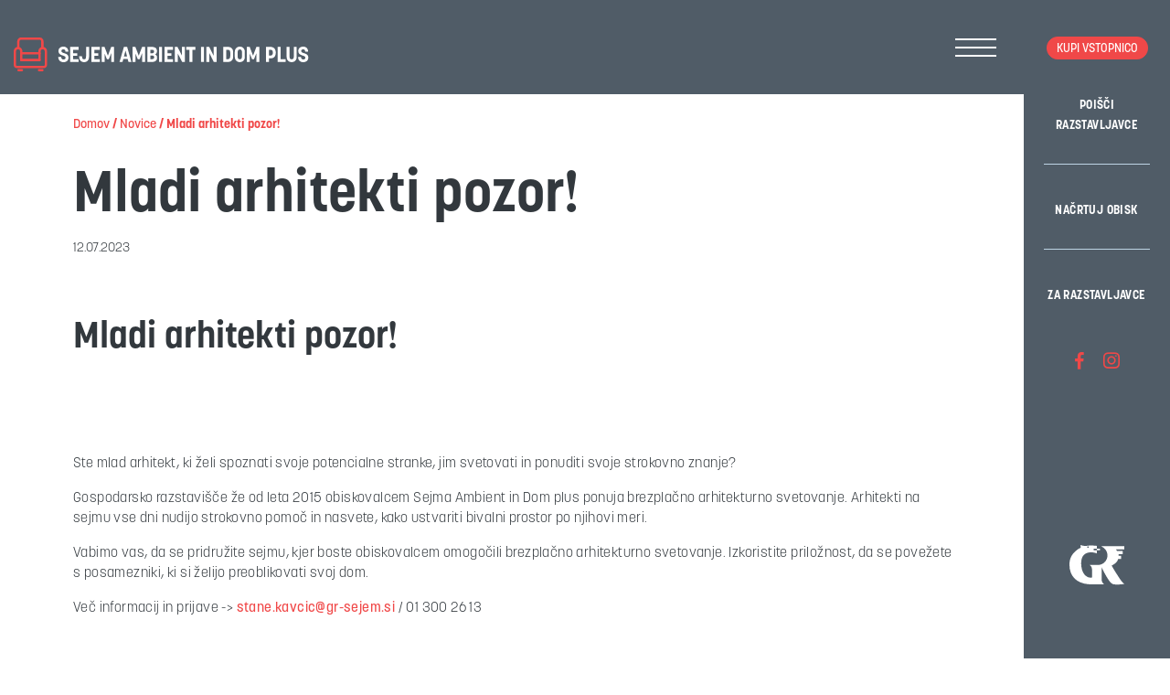

--- FILE ---
content_type: text/html; charset=UTF-8
request_url: https://www.ambient-domplus.si/mladi-arhitekti-pozor/
body_size: 6589
content:
<!doctype html>
<html lang="sl-SI">
  <head>
  <meta charset="utf-8">
  <meta http-equiv="x-ua-compatible" content="ie=edge">
  <meta name="viewport" content="width=device-width, initial-scale=1, shrink-to-fit=no">

  <!-- Custom fonts -->

  <!-- Default head -->
  <title>Mladi arhitekti pozor! | Ambient in Dom plus</title>

<!-- The SEO Framework by Sybre Waaijer -->
<link rel="canonical" href="https://www.ambient-domplus.si/mladi-arhitekti-pozor/" />
<meta name="description" content="Ste mlad arhitekt, ki želi spoznati svoje potencialne stranke, jim svetovati in ponuditi svoje strokovno znanje?" />
<meta property="og:type" content="article" />
<meta property="og:locale" content="sl_SI" />
<meta property="og:site_name" content="Ambient in Dom plus" />
<meta property="og:title" content="Mladi arhitekti pozor! | Ambient in Dom plus" />
<meta property="og:description" content="Ste mlad arhitekt, ki želi spoznati svoje potencialne stranke, jim svetovati in ponuditi svoje strokovno znanje?" />
<meta property="og:url" content="https://www.ambient-domplus.si/mladi-arhitekti-pozor/" />
<meta property="og:image" content="https://www.ambient-domplus.si/app/uploads/2023/05/cropped-ambient-in-dom-plus-favicon-2023.png" />
<meta property="og:image:width" content="512" />
<meta property="og:image:height" content="512" />
<meta property="article:published_time" content="2023-07-12T11:40:15+00:00" />
<meta property="article:modified_time" content="2023-08-09T09:09:30+00:00" />
<meta name="twitter:card" content="summary_large_image" />
<meta name="twitter:title" content="Mladi arhitekti pozor! | Ambient in Dom plus" />
<meta name="twitter:description" content="Ste mlad arhitekt, ki želi spoznati svoje potencialne stranke, jim svetovati in ponuditi svoje strokovno znanje?" />
<meta name="twitter:image" content="https://www.ambient-domplus.si/app/uploads/2023/05/cropped-ambient-in-dom-plus-favicon-2023.png" />
<script type="application/ld+json">{"@context":"https://schema.org","@graph":[{"@type":"WebSite","@id":"https://www.ambient-domplus.si/#/schema/WebSite","url":"https://www.ambient-domplus.si/","name":"Ambient in Dom plus","description":"Gospodarsko razstavišče","inLanguage":"sl-SI","potentialAction":{"@type":"SearchAction","target":{"@type":"EntryPoint","urlTemplate":"https://www.ambient-domplus.si/search/{search_term_string}/"},"query-input":"required name=search_term_string"},"publisher":{"@type":"Organization","@id":"https://www.ambient-domplus.si/#/schema/Organization","name":"Ambient in Dom plus","url":"https://www.ambient-domplus.si/","logo":{"@type":"ImageObject","url":"https://www.ambient-domplus.si/app/uploads/2023/05/cropped-ambient-in-dom-plus-favicon-2023.png","contentUrl":"https://www.ambient-domplus.si/app/uploads/2023/05/cropped-ambient-in-dom-plus-favicon-2023.png","width":512,"height":512,"contentSize":"10220"}}},{"@type":"WebPage","@id":"https://www.ambient-domplus.si/mladi-arhitekti-pozor/","url":"https://www.ambient-domplus.si/mladi-arhitekti-pozor/","name":"Mladi arhitekti pozor! | Ambient in Dom plus","description":"Ste mlad arhitekt, ki želi spoznati svoje potencialne stranke, jim svetovati in ponuditi svoje strokovno znanje?","inLanguage":"sl-SI","isPartOf":{"@id":"https://www.ambient-domplus.si/#/schema/WebSite"},"breadcrumb":{"@type":"BreadcrumbList","@id":"https://www.ambient-domplus.si/#/schema/BreadcrumbList","itemListElement":[{"@type":"ListItem","position":1,"item":"https://www.ambient-domplus.si/","name":"Ambient in Dom plus"},{"@type":"ListItem","position":2,"item":"https:///kategorija/novice/","name":"Kategorija: Novice"},{"@type":"ListItem","position":3,"name":"Mladi arhitekti pozor!"}]},"potentialAction":{"@type":"ReadAction","target":"https://www.ambient-domplus.si/mladi-arhitekti-pozor/"},"datePublished":"2023-07-12T11:40:15+00:00","dateModified":"2023-08-09T09:09:30+00:00","author":{"@type":"Person","@id":"https://www.ambient-domplus.si/#/schema/Person/45e8e22f285ea478e7d39b1bbcb0cdcc","name":"nina"}}]}</script>
<!-- / The SEO Framework by Sybre Waaijer | 19.94ms meta | 9.67ms boot -->

<style id='wp-img-auto-sizes-contain-inline-css' type='text/css'>
img:is([sizes=auto i],[sizes^="auto," i]){contain-intrinsic-size:3000px 1500px}
/*# sourceURL=wp-img-auto-sizes-contain-inline-css */
</style>
<link rel="stylesheet" href="/app/webba_booking_style/wbk5-frontend-custom-style.css?ver=5.1.26"><link rel="stylesheet" href="/app/plugins/webba-booking-lite/public/css/classic.css?ver=5.1.26"><link rel="stylesheet" href="/app/plugins/webba-booking-lite/public/css/classic.date.css?ver=5.1.26"><link rel="stylesheet" href="/app/plugins/webba-booking-lite/public/css/wbk5-frontend-760-style.css?ver=5.1.26"><link rel="stylesheet" href="/app/themes/wordkit-starter/dist/styles/main_ef2ab368.css"><script src="/wp/wp-includes/js/jquery/jquery.min.js?ver=3.7.1"></script><script src="/wp/wp-includes/js/jquery/jquery-migrate.min.js?ver=3.4.1"></script><script type="text/javascript" id="file_uploads_nfpluginsettings-js-extra">
/* <![CDATA[ */
var params = {"clearLogRestUrl":"https://www.ambient-domplus.si/wp-json/nf-file-uploads/debug-log/delete-all","clearLogButtonId":"file_uploads_clear_debug_logger","downloadLogRestUrl":"https://www.ambient-domplus.si/wp-json/nf-file-uploads/debug-log/get-all","downloadLogButtonId":"file_uploads_download_debug_logger"};
//# sourceURL=file_uploads_nfpluginsettings-js-extra
/* ]]> */
</script>
<script src="/app/plugins/ninja-forms-uploads/assets/js/nfpluginsettings.js?ver=3.3.23"></script><script src="/wp/wp-includes/js/jquery/ui/effect.min.js?ver=1.13.3"></script><script src="/app/plugins/webba-booking-lite/public/js/wbk-validator.js?ver=5.1.26"></script><script src="/wp/wp-includes/js/jquery/ui/core.min.js?ver=1.13.3"></script><script src="/app/plugins/webba-booking-lite/public/js/picker.js?ver=5.1.26"></script><script src="/app/plugins/webba-booking-lite/public/js/picker.date.js?ver=5.1.26"></script><script src="/app/plugins/webba-booking-lite/public/js/legacy.js?ver=5.1.26"></script><script src="/app/plugins/webba-booking-lite/public/js/vendor.js?ver=5.1.26"></script><script type="text/javascript" id="wbk-frontend-js-extra">
/* <![CDATA[ */
var wbkl10n = {"mode":"webba5","phonemask":"enabled","phoneformat":"","ajaxurl":"https://www.ambient-domplus.si/wp/wp-admin/admin-ajax.php","selectdatestart":"Izberite datum","selectdatestartbasic":"Izberite datum","selecttime":"Available time slots","selectdate":"datum","thanksforbooking":"Rezervacija je bila uspe\u0161na","january":"januar","february":"februar","march":"marec","april":"april","may":"maj","june":"junij","july":"julij","august":"avgust","september":"september","october":"oktober","november":"november","december":"december","jan":"Jan","feb":"Feb","mar":"Mar","apr":"Apr","mays":"maj","jun":"Jun","jul":"Jul","aug":"Aug","sep":"Sep","oct":"Oct","nov":"Nov","dec":"Dec","sunday":"nedelja","monday":"ponedeljek","tuesday":"torek","wednesday":"sreda","thursday":"\u010detrtek","friday":"petek","saturday":"sobota","sun":"ned","mon":"pon","tue":"tor","wed":"sre","thu":"\u010det","fri":"pet","sat":"sob","today":"Danes","clear":"Po\u010disti","close":"Zapri","startofweek":"1","nextmonth":"Next month","prevmonth":"Previous  month","hide_form":"enabled","booked_text":"Rezervirano","show_booked":"enabled","multi_booking":"disabled","checkout":"Checkout","multi_limit":"","multi_limit_default":"","phone_required":"3","show_desc":"disabled","date_input":"dropdown","allow_attachment":"","stripe_public_key":"","override_stripe_error":"no","stripe_card_error_message":"incorrect input","something_wrong":"Something went wrong, please try again.","time_slot_booked":"Time slot(s) already booked.","pp_redirect":"disabled","show_prev_booking":"disabled","scroll_container":"html, body","continious_appointments":"","show_suitable_hours":"no","stripe_redirect_url":"","stripe_mob_size":"","auto_add_to_cart":"disabled","range_selection":"disabled","picker_format":"dd.mm.yyyy","scroll_value":"120","field_required":"","error_status_scroll_value":"0","limit_per_email_message":"Vsi termini izbranega dne so zasedeni.","stripe_hide_postal":"false","jquery_no_conflict":"disabled","no_available_dates":"\u017dal ni ve\u010d prostih terminov svetovanja.","auto_select_first_date":"enabled","book_text_timeslot":"Rezerviraj","deselect_text_timeslot":"","wbkf_nonce":"40369c426d","wrong_field":"Wrong field","approve_payment_text":"approve payment","continue":"Continue","of":"of","auto_next":"","disable_details_scroll":"","local_time_by_default":"","multi_limit_service_label":"Default value: #service_name: select from #min to #max time slots. Selected: #selected_count.","wbk_automatically_select_today":"","is_pro":"false"};
//# sourceURL=wbk-frontend-js-extra
/* ]]> */
</script>
<script src="/app/plugins/webba-booking-lite/public/js/wbk5-frontend.js?ver=5.1.26"></script><link rel="icon" href="/app/uploads/2023/05/cropped-ambient-in-dom-plus-favicon-2023-32x32.png" sizes="32x32">
<link rel="icon" href="/app/uploads/2023/05/cropped-ambient-in-dom-plus-favicon-2023-192x192.png" sizes="192x192">
<link rel="apple-touch-icon" href="/app/uploads/2023/05/cropped-ambient-in-dom-plus-favicon-2023-180x180.png">
<meta name="msapplication-TileImage" content="/app/uploads/2023/05/cropped-ambient-in-dom-plus-favicon-2023-270x270.png">

  	<script>

		window.dataLayer = window.dataLayer || [];

		function gtag() {

			dataLayer.push(arguments);

		}

		gtag("consent", "default", {
			ad_storage: "denied",
			ad_user_data: "denied", 
			ad_personalization: "denied",
			analytics_storage: "denied",
			functionality_storage: "denied",
			personalization_storage: "denied",
			security_storage: "granted",
			wait_for_update: 2000,
		});

		gtag("set", "ads_data_redaction", true);
		gtag("set", "url_passthrough", true);

	</script>   

 <!-- Start cookieyes banner -->
    <script id="cookieyes" type="text/javascript" src="https://cdn-cookieyes.com/client_data/21eee46dbe850fcfc2613d6f/script.js"></script>
    <!-- End cookieyes banner -->   <!-- Google Tag Manager -->
<script>(function(w,d,s,l,i){w[l]=w[l]||[];w[l].push({'gtm.start':
new Date().getTime(),event:'gtm.js'});var f=d.getElementsByTagName(s)[0],
j=d.createElement(s),dl=l!='dataLayer'?'&l='+l:'';j.async=true;j.src=
'https://www.googletagmanager.com/gtm.js?id='+i+dl;f.parentNode.insertBefore(j,f);
})(window,document,'script','dataLayer','GTM-M24MDRF');</script>
<!-- End Google Tag Manager -->  
  
  
        
    </head>
  <body class="wp-singular post-template-default single single-post postid-4177 single-format-standard wp-custom-logo wp-theme-wordkit-starterresources mladi-arhitekti-pozor app-data index-data singular-data single-data single-post-data single-post-mladi-arhitekti-pozor-data">

    <!-- WK hidden body start code from globals -->
    <!-- Google Tag Manager (noscript) -->
<noscript><iframe src="https://www.googletagmanager.com/ns.html?id=GTM-M24MDRF"
height="0" width="0" style="display:none;visibility:hidden"></iframe></noscript>
<!-- End Google Tag Manager (noscript) -->
              <header class="">
  <div class="container-xl">
          <a class="navbar-brand" href="https://www.ambient-domplus.si/">
        <img src="/app/uploads/2023/05/gr-ambient-in-dom-plus-logo-2023-white.svg" alt="Ambient in Dom plus">
      </a>
        
    <div class="primary-nav">
              <a class="btn btn-sm btn-primary d-inline-block d-md-none" id="kupi_1" href="https://vstopnice.gr-sejem.si/si/celotna-ponudba.html">Kupi vstopnico</a>
            
      
        <div class="menu-trigger">
          <span></span>
          <span></span>
          <span></span>
          <span></span>
        </div>

      <div class="main-menu d-none">
        <div class="menu-top">
          <div class="header-tools">
                        <div class="wk-languages">
    <a class="lang-item lang-item-18 lang-item-sl current-lang lang-item-first dropdown-toggle" href="#" id="langDropdown" role="button" data-toggle="dropdown" aria-haspopup="true" aria-expanded="false">
      <span>SI</span>
      <span class="icon icon-triangle"></span>
    </a>
    <ul class="dropdown-menu" aria-labelledby="langDropdown">
      <li class="lang-item lang-item-21 lang-item-en no-translation"><a href="https://www.ambient-homeplus.si/">EN</a></li>
    </ul>
  </div>
          </div>

          <div class="search-form">
	<span class="icon icon-search trigger d-none"></span>
	<form action="https://www.ambient-domplus.si/" method="get" class="form-inline">
		<input class="form-control mr-sm-2" type="text" name="s" id="search" value="" placeholder="Išči" aria-label="Išči">
		<button class="btn btn-primary my-2 my-sm-0" type="submit"><span class="icon icon-search"></span></button>
	</form>
</div>
        </div>
        <div class="container-small menu-wrap">
                                <ul id="menu-primary-menu-si" class="nav navbar-nav"><li id="menu-item-2822" class="menu-item menu-item-type-post_type menu-item-object-page menu-item-has-children menu-item-2822"><a href="https://www.ambient-domplus.si/nacrtuj-obisk/">Načrtuj obisk</a>
<ul class="sub-menu">
	<li id="menu-item-2824" class="menu-item menu-item-type-post_type menu-item-object-page menu-item-2824"><a href="https://www.ambient-domplus.si/nacrtuj-obisk/vstopnice/">Vstopnice</a><a class='level-trigger' href='javascript:void(0)'><span class='icon icon-triangle'></span></a></li>
	<li id="menu-item-2823" class="menu-item menu-item-type-post_type menu-item-object-page menu-item-2823"><a href="https://www.ambient-domplus.si/nacrtuj-obisk/odpiralni-cas/">Odpiralni čas</a><a class='level-trigger' href='javascript:void(0)'><span class='icon icon-triangle'></span></a></li>
	<li id="menu-item-2825" class="menu-item menu-item-type-post_type menu-item-object-page menu-item-2825"><a href="https://www.ambient-domplus.si/nacrtuj-obisk/kako-do-sejma/">Kako do nas?</a><a class='level-trigger' href='javascript:void(0)'><span class='icon icon-triangle'></span></a></li>
	<li id="menu-item-2826" class="menu-item menu-item-type-post_type menu-item-object-page menu-item-2826"><a href="https://www.ambient-domplus.si/nacrtuj-obisk/parkiranje/">Parkiranje</a><a class='level-trigger' href='javascript:void(0)'><span class='icon icon-triangle'></span></a></li>
</ul>
<a class='level-trigger' href='javascript:void(0)'><span class='icon icon-triangle'></span></a></li>
<li id="menu-item-2829" class="menu-item menu-item-type-post_type menu-item-object-page menu-item-has-children menu-item-2829"><a href="https://www.ambient-domplus.si/za-razstavljavce/">Za razstavljavce</a>
<ul class="sub-menu">
	<li id="menu-item-2831" class="menu-item menu-item-type-post_type menu-item-object-page menu-item-2831"><a href="https://www.ambient-domplus.si/za-razstavljavce/prijava-na-sejem/">Prijava na sejem</a><a class='level-trigger' href='javascript:void(0)'><span class='icon icon-triangle'></span></a></li>
	<li id="menu-item-2836" class="menu-item menu-item-type-post_type menu-item-object-page menu-item-2836"><a href="https://www.ambient-domplus.si/za-razstavljavce/oglasevanje-na-sejmu/">Oglaševanje na sejmu</a><a class='level-trigger' href='javascript:void(0)'><span class='icon icon-triangle'></span></a></li>
	<li id="menu-item-2837" class="menu-item menu-item-type-post_type menu-item-object-page menu-item-2837"><a href="https://www.ambient-domplus.si/za-razstavljavce/parkiranje-za-razstavljavce/">Parkiranje za razstavljavce</a><a class='level-trigger' href='javascript:void(0)'><span class='icon icon-triangle'></span></a></li>
	<li id="menu-item-6024" class="menu-item menu-item-type-post_type menu-item-object-page menu-item-6024"><a href="https://www.ambient-domplus.si/za-razstavljavce/navodila-za-razstavljalce/">Navodila za razstavljalce</a><a class='level-trigger' href='javascript:void(0)'><span class='icon icon-triangle'></span></a></li>
	<li id="menu-item-2833" class="menu-item menu-item-type-post_type menu-item-object-page menu-item-2833"><a href="https://www.ambient-domplus.si/za-razstavljavce/pogoji-razstavljanja/">Pogoji razstavljanja</a><a class='level-trigger' href='javascript:void(0)'><span class='icon icon-triangle'></span></a></li>
	<li id="menu-item-2834" class="menu-item menu-item-type-post_type menu-item-object-page menu-item-2834"><a href="https://www.ambient-domplus.si/za-razstavljavce/prijava-obsejemskih-aktivnosti/">Prijava obsejemskih aktivnosti</a><a class='level-trigger' href='javascript:void(0)'><span class='icon icon-triangle'></span></a></li>
</ul>
<a class='level-trigger' href='javascript:void(0)'><span class='icon icon-triangle'></span></a></li>
<li id="menu-item-2841" class="menu-item menu-item-type-post_type menu-item-object-page menu-item-has-children menu-item-2841"><a href="https://www.ambient-domplus.si/o-sejmu/">O sejmu</a>
<ul class="sub-menu">
	<li id="menu-item-7390" class="menu-item menu-item-type-post_type menu-item-object-page menu-item-7390"><a href="https://www.ambient-domplus.si/o-sejmu/top-ideje/">TOP IDEJE</a><a class='level-trigger' href='javascript:void(0)'><span class='icon icon-triangle'></span></a></li>
	<li id="menu-item-7391" class="menu-item menu-item-type-post_type menu-item-object-page menu-item-7391"><a href="https://www.ambient-domplus.si/o-sejmu/dan-zaps/">Dan ZAPS</a><a class='level-trigger' href='javascript:void(0)'><span class='icon icon-triangle'></span></a></li>
	<li id="menu-item-7392" class="menu-item menu-item-type-post_type menu-item-object-page menu-item-7392"><a href="https://www.ambient-domplus.si/o-sejmu/svetovanja/">Svetovanja</a><a class='level-trigger' href='javascript:void(0)'><span class='icon icon-triangle'></span></a></li>
	<li id="menu-item-7393" class="menu-item menu-item-type-post_type menu-item-object-page menu-item-7393"><a href="https://www.ambient-domplus.si/o-sejmu/razstave/">Razstave</a><a class='level-trigger' href='javascript:void(0)'><span class='icon icon-triangle'></span></a></li>
	<li id="menu-item-7397" class="menu-item menu-item-type-post_type menu-item-object-page menu-item-7397"><a href="https://www.ambient-domplus.si/o-sejmu/spremljevalni-program/">Spremljevalni program</a><a class='level-trigger' href='javascript:void(0)'><span class='icon icon-triangle'></span></a></li>
</ul>
<a class='level-trigger' href='javascript:void(0)'><span class='icon icon-triangle'></span></a></li>
<li id="menu-item-6897" class="menu-item menu-item-type-custom menu-item-object-custom menu-item-6897"><a href="https://www.ambient-domplus.si/arhiv/">Arhiv</a><a class='level-trigger' href='javascript:void(0)'><span class='icon icon-triangle'></span></a></li>
<li id="menu-item-2845" class="menu-item menu-item-type-post_type menu-item-object-page menu-item-2845"><a href="https://www.ambient-domplus.si/o-sejmu/kontakt/">Kontakt</a><a class='level-trigger' href='javascript:void(0)'><span class='icon icon-triangle'></span></a></li>
<li id="menu-item-6750" class="menu-item menu-item-type-post_type menu-item-object-page current_page_parent menu-item-6750"><a href="https://www.ambient-domplus.si/novice/">Novice</a><a class='level-trigger' href='javascript:void(0)'><span class='icon icon-triangle'></span></a></li>
<li id="menu-item-2846" class="menu-item menu-item-type-post_type menu-item-object-page menu-item-has-children menu-item-2846"><a href="https://www.ambient-domplus.si/o-sejmu/za-medije/">Za medije</a>
<ul class="sub-menu">
	<li id="menu-item-2847" class="menu-item menu-item-type-post_type menu-item-object-page menu-item-2847"><a href="https://www.ambient-domplus.si/o-sejmu/za-medije/sporocila-za-medije/">Sporočila za medije</a><a class='level-trigger' href='javascript:void(0)'><span class='icon icon-triangle'></span></a></li>
	<li id="menu-item-2849" class="menu-item menu-item-type-post_type menu-item-object-page menu-item-2849"><a href="https://www.ambient-domplus.si/o-sejmu/za-medije/presskit/">Presskit</a><a class='level-trigger' href='javascript:void(0)'><span class='icon icon-triangle'></span></a></li>
	<li id="menu-item-2850" class="menu-item menu-item-type-post_type menu-item-object-page menu-item-2850"><a href="https://www.ambient-domplus.si/o-sejmu/za-medije/akreditacije/">Akreditacije</a><a class='level-trigger' href='javascript:void(0)'><span class='icon icon-triangle'></span></a></li>
</ul>
<a class='level-trigger' href='javascript:void(0)'><span class='icon icon-triangle'></span></a></li>
</ul>
                    

          <div class="mt-3 text-white d-block d-md-none text-right">
            <section class="widget wk_social_widget-3 widget_wk_social_widget"><p class="social-title"></p><a class="social-link" target="_blank" href="https://www.facebook.com/gospodarskorazstavisce/"><span class="icon icon-facebook"></span></a><a class="social-link" target="_blank" href="https://www.instagram.com/gospodarskorazstavisce/"><span class="icon icon-instagram"></span></a></section>          </div>
        </div>
                  <a href="https://www.gr-sejem.si/" target="_blank" class="menu-image d-md-none">
            <img src="/app/uploads/2023/05/gr_logo.svg" alt="">
          </a>
              </div>
    
    </div>

    <div class="sidebar-nav">
      <div class="sidebar-nav-inner">
          
                  <a class="btn btn-sm btn-primary d-none d-md-inline-block" id="kupi_1" href="https://vstopnice.gr-sejem.si/si/celotna-ponudba.html">Kupi vstopnico</a>
          
                  <ul id="menu-featuren-menu-si" class="menu"><li class="menu-item menu-poisci-razstavljavce"><a href="https://www.ambient-domplus.si/o-sejmu/seznam-razstavljavcev/">Poišči razstavljavce</a></li>
<li class="menu-item menu-nacrtuj-obisk"><a href="https://www.ambient-domplus.si/nacrtuj-obisk/">Načrtuj obisk</a></li>
<li class="menu-item menu-za-razstavljavce"><a href="https://www.ambient-domplus.si/za-razstavljavce/">Za razstavljavce</a></li>
</ul>
                  
        <div class="mt-5 text-white d-none d-md-block">
          <section class="widget wk_social_widget-3 widget_wk_social_widget"><p class="social-title"></p><a class="social-link" target="_blank" href="https://www.facebook.com/gospodarskorazstavisce/"><span class="icon icon-facebook"></span></a><a class="social-link" target="_blank" href="https://www.instagram.com/gospodarskorazstavisce/"><span class="icon icon-instagram"></span></a></section>        </div>
      </div>
              <a href="https://www.gr-sejem.si/" target="_blank" class="menu-image d-none d-md-block">
          <img src="/app/uploads/2023/05/gr_logo.svg" alt="">
        </a>
          </div>
  </div>
  
</header>
        <div class="wrap" role="document">
      <div class="content">
        <main class="main">
              <div class="container-small mt-5 mb-5">
      <div class="breadcrumbs"><a href="https://www.ambient-domplus.si/" rel="v:url" property="v:title">Domov</a> / <span typeof="v:Breadcrumb"><a rel="v:url" property="v:title" href="https://www.ambient-domplus.si/novice/">Novice</a></span> / <span class="current">Mladi arhitekti pozor!</span></div>      
               <article class="post-4177 post type-post status-publish format-standard hentry category-novice">
  <header class="mb-3 mt-3">
    <h1 class="entry-title mt-3">Mladi arhitekti pozor!</h1>
    <time class="updated" datetime="2023-07-12T11:40:15+00:00">12.07.2023</time>  </header>
  <div class="entry-content">
          
                      <div  class="wkb-heading text-left bg-none pt-3 pt-md-5 pb-3 pb-md-5  " >
	<div class="container">
		<h2 class="h2">Mladi arhitekti pozor!</h2>
	</div>
</div>
                      <div  class="wkb-text bg-none pt-3 pt-md-5 pb-3 pb-md-5  " >
  <div class="container">
    <p>Ste mlad arhitekt, ki želi spoznati svoje potencialne stranke, jim svetovati in ponuditi svoje strokovno znanje?</p>
<p>Gospodarsko razstavišče že od leta 2015 obiskovalcem Sejma Ambient in Dom plus ponuja brezplačno arhitekturno svetovanje. Arhitekti na sejmu vse dni nudijo strokovno pomoč in nasvete, kako ustvariti bivalni prostor po njihovi meri.</p>
<p>Vabimo vas, da se pridružite sejmu, kjer boste obiskovalcem omogočili brezplačno arhitekturno svetovanje. Izkoristite priložnost, da se povežete s posamezniki, ki si želijo preoblikovati svoj dom.</p>
<p>Več informacij in prijave -&gt; <a href="mailto:stane.kavcic@gr-sejem.si">stane.kavcic@gr-sejem.si</a> / 01 300 26 13</p>

  </div>
</div>
            </div>
  <footer>
    
  </footer>
  </article>
          </div>
          </main>
              </div>
    </div>
              <footer class="content-info bg-primary">
  <div class="container">
    <div class="row footer-top justify-content-center text-center">
      <div class="col-12">
        <section class="widget nav_menu-2 widget_nav_menu"><ul id="menu-footer-menu-si" class="menu"><li class="menu-item menu-kontakt"><a href="https://www.ambient-domplus.si/kontakt/">Kontakt</a></li>
<li class="active menu-item menu-novice"><a href="https://www.ambient-domplus.si/novice/">Novice</a></li>
<li class="menu-item menu-partnerji"><a href="https://www.ambient-domplus.si/o-sejmu/partnerji/">Partnerji</a></li>
<li class="menu-item menu-za-medije"><a href="https://www.ambient-domplus.si/o-sejmu/za-medije/">Za medije</a></li>
</ul></section>      </div>
      <div class="col-12"><hr /></div>
    </div>
    <div class="row footer-bottom">
      <div class="col-12">
              </div>
      <div class="col-12">
        <ul class="small">
          <li><span>© Gospodarsko razstavišče d.o.o.</span></li>
                      <li><a href="https://www.ambient-domplus.si/pravna-obvestila/">Pravna obvestila</a></li>
                                <li><a href="https://www.ambient-domplus.si/varstvo-osebnih-podatkov/" target="">Varstvo osebnih podatkov</a></li>
                                <li><a href="https://www.ambient-domplus.si/politika-piskotkov/" target="">Politika piškotkov</a></li>
                              <li><a href="https://www.av-studio.si/" target="_blank">Avtorji</a></li>
        </ul>
      </div>
    </div>
  </div>
</footer>

<button
  type="button"
  class="btn btn-primary"
  id="btn-back-to-top">
  <i class="icon icon-arrow-up"></i>
</button>

        <script type="speculationrules">
{"prefetch":[{"source":"document","where":{"and":[{"href_matches":"/*"},{"not":{"href_matches":["/wp/wp-*.php","/wp/wp-admin/*","/app/uploads/*","/app/*","/app/plugins/*","/app/themes/wordkit-starter/resources/*","/*\\?(.+)"]}},{"not":{"selector_matches":"a[rel~=\"nofollow\"]"}},{"not":{"selector_matches":".no-prefetch, .no-prefetch a"}}]},"eagerness":"conservative"}]}
</script>
<script src="/wp/wp-includes/js/jquery/ui/effect-fade.min.js?ver=1.13.3"></script><script type="text/javascript" id="sage/main.js-js-extra">
/* <![CDATA[ */
var ajax = {"url":"https://www.ambient-domplus.si/wp/wp-admin/admin-ajax.php"};
//# sourceURL=sage%2Fmain.js-js-extra
/* ]]> */
</script>
<script src="/app/themes/wordkit-starter/dist/scripts/main_ef2ab368.js"></script>
    <!-- WK hidden body end code from globals -->
            
  </body>
</html>


--- FILE ---
content_type: text/css; charset=utf-8
request_url: https://www.ambient-domplus.si/app/webba_booking_style/wbk5-frontend-custom-style.css?ver=5.1.26
body_size: 75
content:
.appointment-status-wrapper-w{background-color: #505c67 !important;border-color: #505c67 !important;}
.circle-chart-wbk{background-color: #505c67 !important;border-color: #505c67 !important;}
.button-wbk{background-color: #f04848 !important;border-color: #f04848 !important;}
.wb_slot_checked{background-color: #f04848 !important;border-color: #f04848 !important;}
.middleDay > .cell_inner{background-color: #f04848 !important;border-color: #f04848 !important;}
.checkbox-custom-w input:checked ~ .checkmark-w{background-color: #f04848 !important;border-color: #f04848 !important;}
.checkbox-subtitle-w{color: #f04848 !important;color: #f04848 !important;}
.wbk_service_item_active{background-color: #f04848 !important;border-color: #f04848 !important;}


--- FILE ---
content_type: text/css; charset=utf-8
request_url: https://www.ambient-domplus.si/app/plugins/webba-booking-lite/public/css/classic.css?ver=5.1.26
body_size: 843
content:
/* ==========================================================================
   $BASE-PICKER
   ========================================================================== */
/**
 * Note: the root picker element should *NOT* be styled more than what’s here.
 */
.picker {
  font-size: 16px;
  text-align: left;
  line-height: 1.2;
  color: #000000;
  position: absolute;
  z-index: 10000;
  -webkit-user-select: none;
     -moz-user-select: none;
      -ms-user-select: none;
          user-select: none;
}
/**
 *
 */
.picker[aria-hidden="true"] {
   display: none;
}
/**
 * The picker input element.
 */
.picker__input {
  cursor: default;
}
/**
 * When the picker is opened, the input element is “activated”.
 */
.picker__input.picker__input--active {
  border-color: #0089ec;
}
/**
 * The holder is the only “scrollable” top-level container element.
 */

/*!
 * Classic picker styling for pickadate.js
 * Demo: http://amsul.github.io/pickadate.js
 */
/**
 * Note: the root picker element should *NOT* be styled more than what’s here.
 */
.picker {
  width: 100%;
}
/**
 * The holder is the base of the picker.
 */


.picker__holder{
  width: 100%;
  overflow-y: auto;
  -webkit-overflow-scrolling: touch;
  position: fixed;
  top: 0px;
  left: 0px;
 -ms-filter: "progid:DXImageTransform.Microsoft.Alpha(Opacity=0)";
  filter: alpha(opacity=0);
  -moz-opacity: 0;
  opacity: 0;
  background: #ffffff;
}
@media (min-width: 812px) {
  .picker__holder {
    position: absolute;

    border: 1px solid #aaaaaa;
    border-top-width: 0;
    border-bottom-width: 0;
    border-radius: 0 0 5px 5px;
    box-sizing: border-box;
    min-width: 176px;
    max-width: 466px;
    max-height: 0;

    -webkit-transform: translateY(-1em) perspective(600px) rotateX(10deg);
            transform: translateY(-1em) perspective(600px) rotateX(10deg);
    transition: -webkit-transform 0.15s ease-out, opacity 0.15s ease-out, max-height 0s 0.15s, border-width 0s 0.15s;
    transition: transform 0.15s ease-out, opacity 0.15s ease-out, max-height 0s 0.15s, border-width 0s 0.15s;
  }
}
/**
 * The frame and wrap work together to ensure that
 * clicks within the picker don’t reach the holder.
 */
.picker__frame {
  padding: 1px;
}
.picker__wrap {
  margin: -1px;
}
/**
 * When the picker opens...
 */
.picker--opened .picker__holder {
  max-height: 25em;
  -ms-filter: "progid:DXImageTransform.Microsoft.Alpha(Opacity=100)";
  filter: alpha(opacity=100);
  -moz-opacity: 1;
  opacity: 1;
  border-top-width: 1px;
  border-bottom-width: 1px;
  -webkit-transform: translateY(0) perspective(600px) rotateX(0);
          transform: translateY(0) perspective(600px) rotateX(0);
  transition: -webkit-transform 0.15s ease-out, opacity 0.15s ease-out, max-height 0s, border-width 0s;
  transition: transform 0.15s ease-out, opacity 0.15s ease-out, max-height 0s, border-width 0s;
  box-shadow: 0 6px 18px 1px rgba(0, 0, 0, 0.12);
}


--- FILE ---
content_type: text/css; charset=utf-8
request_url: https://www.ambient-domplus.si/app/plugins/webba-booking-lite/public/css/wbk5-frontend-760-style.css?ver=5.1.26
body_size: 11402
content:
@font-face {
    font-family: poppins-light;
    src: url(../fonts/poppins/Poppins-Light.ttf);
}

@font-face {
    font-family: poppins;
    src: url(../fonts/poppins/Poppins-Regular.ttf);
}

@font-face {
    font-family: poppins-medium;
    src: url(../fonts/poppins/Poppins-Medium.ttf);
}

@font-face {
    font-family: poppins-semibold;
    src: url(../fonts/poppins/Poppins-SemiBold.ttf);
}

@font-face {
    font-family: poppins;
    src: url(../fonts/poppins/Poppins-Bold.ttf);
    font-weight: bold;
}
body {
    margin: 0;
}
span.wbk_single_service_title {
    color: #000;
}
.appointment-box-wbk {
    color: #000;
}
.appointment-status-wrapper-w {
    background-color: #213f5b;
    border-color: #213f5b;
}
.circle-chart-wbk {
    background-color: #213f5b;
    border-color: #213f5b;
}
.button-wbk {
    background-color: #1f6763;
    border-color: #1f6763;
}
.wb_slot_checked {
    background-color: #1f6763;
    border-color: #1f6763;
}
.middleDay > .cell_inner {
    background-color: #1f6763;
    border-color: #1f6763;
}
.checkbox-custom-w input:checked ~ .checkmark-w {
    background-color: #1f6763;
    border-color: #1f6763;
}
.checkbox-subtitle-w {
    color: #1f6763;
    color: #1f6763;
}
.wbk_service_item_active {
    background-color: #1f6763;
    border-color: #1f6763;
}

.wbk_service_description_switcher_holder {
    display: flex;
}

.wbk_service_description_switcher {
    display: block;
    height: 25px;
    width: 25px;
    position: absolute;
    background: transparent url(../images/chevron-rigth.png) no-repeat;
    background-size: contain;
    outline: none;
    position: relative;
    margin-top: 10px !important;
    padding-left: 30px !important;
}
.wbk_read_more {
    position: relative;
    float: left;
    line-height: 46px;
}
.wbk_service_item_active .wbk_read_more {
    color: #fff;
}
.wbk_service_item_active .wbk_service_description_switcher {
    background: transparent url(../images/chevron-rigth-white.png) no-repeat;
    background-size: contain;
}
.checkbox-row-w .wbk_service_description_switcher {
    right: 10px;
}

.wbk_rotate_90 {
    transform: rotate(90deg);
}
.wbk_service_description_holder {
    padding: 20px 10px 0 0 !important;
}

.wbk_service_item_active .wbk_service_description_holder {
    color: #fff;
}
.service-list-v5-wbk {
    list-style: none !important;
    padding: 0 !important;
    margin: 0 !important;
}
.service-list-v5-wbk li,
.wbk_service_checkbox_holder {
    cursor: pointer;
}
.wbk_single_service_title {
    font-family: 'Ubuntu', sans-serif;
    font-size: 16px;
    display: block;
    margin-bottom: 10px !important;
}

.wbk_single_service_sub_title {
    font-family: 'Ubuntu', sans-serif;
    font-size: 16px;
    color: #686080 !important;
    margin-right: 30px !important;
}

.wbk_service_sub_img,
.wbk_service_sub_img_active {
    display: inline-block;
    margin-right: 10px;
    width: 20px !important;
}
li.wbk_service_item {
    margin: 0 0 20px 0 !important;
    padding: 10px !important;
    padding: 10px;
    box-shadow: 0 0 10px rgba(161, 164, 182, 0.26);
    border-radius: 10px;
}
.wbk_service_item_active .wbk_single_service_title {
    color: #fff !important;
}
.wbk_service_item_active .wbk_single_service_sub_title {
    color: #fff !important;
}
.wbk_service_item_active .checkmark-w {
    border-color: #fff !important;
}
.wbk_service_sub_img_active {
    display: none;
}
.wbk_service_item_active .wbk_service_sub_img {
    display: none;
}
.wbk_service_item_active .wbk_service_sub_img_active {
    display: inline-block;
}

.main-block-w {
    font-family: 'Ubuntu', sans-serif;
    font-size: 16px;
    line-height: normal;
    margin: 0;
    box-sizing: border-box;
    background: transparent;
    color: #212121;
    font-style: normal;
    min-width: 320px;
}
.main-block-inner-w {
    min-width: 375px;
}
.main-block-w * {
    margin: 0;
    padding: 0;
    box-sizing: border-box;
}
.main-block-w a {
    text-decoration: none;
    transition: 0.2s;
}
.main-block-w a:hover {
    opacity: 0.7;
}
.main-block-w b {
    font-family: 'Ubuntu', sans-serif;
font-weight: 400;
}
.main-block-w img {
    max-width: 100%;
    vertical-align: middle;
}
.main-block-w input[type='text'] {
    border: 1px solid #cdcfde;
    border-radius: 15px;
    height: 50px;
    padding: 0 20px 0 20px;
    font-family: 'Ubuntu', sans-serif;
    font-size: 16px;
    color: #212121;
    outline: none;
    background: #fff;
}
.main-block-w input[type='text']::placeholder {
    color: #a1a4b6;
}
.main-block-w input[type='text'].placeholder-solid-w::placeholder {
    color: #212121;
}
.main-block-w input[type='text']:focus::placeholder {
    color: transparent;
}

.main-block-w[data-scrollbar] > .scrollbar-track-y {
    right: 0;
    width: 8px;
    background-color: #f4fafa;
    border-radius: 0;
}
.main-block-w[data-scrollbar] > .scrollbar-track .scrollbar-thumb-y {
    background-color: #c2c7c7;
}
.scrollbar-thumb-x {
    display: none !important;
}
.header-main-w {
    background: #212121;
    padding: 8px 15px 8px 15px;
    color: #fff;
    font-family: 'Ubuntu', sans-serif;
font-weight: 500;
    margin: 0 0 70px 0;
}
.header-main-w .header-container-w {
    display: flex;
    align-items: center;
    max-width: 1120px;
    margin: 0 auto;
}

.header-main-w .logo-main-w {
    color: #fff;
    text-decoration: none;
    font-size: 20px;
}

.header-main-w .main-menu-wrapper-w {
    margin-left: auto;
    position: relative;
}
.header-main-w .main-menu-list-w {
    list-style: none;
    border-radius: 0 0 5px 5px;
}
.header-main-w .main-menu-list-w li {
    margin: 0 0 0 60px;
}
.header-main-w .main-menu-list-w li a {
    color: #fff;
    text-decoration: none;
    white-space: nowrap;
}

.header-main-w .toggle-mobile-menu-w {
    display: none;
    vertical-align: middle;
    cursor: pointer;
}
.header-main-w .toggle-mobile-menu-w .lines-w {
    display: block;
    width: 25px;
    height: 2px;
    background: #fff;
    margin: 0 0 6px auto;
}
.header-main-w .toggle-mobile-menu-w .line-3-w {
    display: block;
    width: 36px;
    margin-bottom: 0;
}

@media (min-width: 768px) {
    .header-main-w .main-menu-list-w {
        display: flex !important;
    }
}

@media (max-width: 767px) {
    .header-main-w .main-menu-list-w {
        display: none;
        position: absolute;
        top: 100%;
        right: 0;
        background: #212121;
    }
    .header-main-w .main-menu-list-w li {
        margin: 0;
    }
    .header-main-w .main-menu-list-w li a {
        display: block;
        padding: 5px 20px 5px 20px;
    }
    .header-main-w .main-menu-list-w li:first-child a {
        padding-top: 10px;
    }
    .header-main-w .main-menu-list-w li:last-child a {
        padding-bottom: 10px;
    }

    .header-main-w .toggle-mobile-menu-w {
        display: block;
    }
}

.page-title-wrapper-w {
    text-align: center;
    margin: 0 0 40px 0;
}
.page-title-wrapper-w .page-title-w {
    font-family: 'Ubuntu', sans-serif;
font-weight: 500;
    font-size: 48px;
    margin: 0;
}

.appointment-box-wbk {
    display: flex;
    max-width: 760px;
    min-height: 650px;
    background: #fff;
    padding: 20px 20px 20px 20px;
    margin: 0 auto;
    border-radius: 20px;
    box-shadow: 0 0 60px rgba(161, 163, 182, 0.2);
}

.appointment-box-wbk .appointment-status-wrapper-w {
    background: #428a89;
    border-radius: 20px;
    color: #fff;
    padding: 20px;
    min-width: 250px;
    max-width: 250px;
    margin: 0 10px 0 0;
}
.appointment-box-wbk .appointment-status-list-w {
    list-style: none;
    padding: 0;
    margin: 0;
}
.appointment-box-wbk .appointment-status-list-w > li {
    display: flex;
    align-items: center;
    margin: 0 0 10px 0;
    opacity: 0.6;
    align-items: start;
}
.appointment-box-wbk .appointment-status-list-w > li.active-w {
    opacity: 1;
}
.appointment-box-wbk
    .appointment-status-list-w
    > li.completed-w
    .circle-digit-w {
    animation: append-animate-w 0.4s linear;
    background: #fff url(../images/checkmark-green.png) center center no-repeat;
    text-indent: 100px;
    overflow: hidden;
}
.appointment-box-wbk .appointment-status-list-w .circle-digit-w {
    display: flex;
    max-width: 26px;
    max-height: 26px;
    min-width: 26px;
    min-height: 26px;
    border: 2px solid rgba(255, 255, 255, 0.2);
    align-items: center;
    justify-content: center;
    border-radius: 100%;
    margin: 0 10px 0 0;
}
.appointment-box-wbk .appointment-status-list-w .text-w {
    padding: 2px 0 0 0;
}
.appointment-box-wbk .appointment-status-list-w .text-w .text-title-w {
    font-size: 16px;
    margin: 0 0 10px 0;
    padding: 0 !important;
}
.appointment-box-wbk .appointment-status-list-w .text-w .subtitle-list-w {
    list-style: disc;
    margin: 0 0 0 20px;
    max-width: 200px;
    font-size: 14px;
    padding: 0 !important;
}
.appointment-box-wbk
    .appointment-status-list-w
    .text-w
    .subtitle-list-w
    li
    + li {
    margin-top: 10px;
}

.appointment-content-wbk {
    flex-grow: 1;
    position: relative;
    text-align: left !important;
}
.appointment-content-scroll-wbk {
    padding: 0 25px 30px 10px;
    position: relative;
    margin: 0 0 23px 0;
    height: 555px;
    overflow-x: hidden !important;
}
.appointment-content-scroll-wbk[data-scrollbar]:after {
    content: '';
    position: absolute;
    left: 0;
    bottom: 0;
    right: 0;
    height: 30px;
    background: linear-gradient(transparent, #fff);
}

.field-row-w {
    margin: 0 0 0 0;
}
.field-row-w label {
    display: flex;
    font-family: 'Ubuntu', sans-serif;
font-weight: 400;
    margin: 0 0 10px 0;
}
.field-row-w.two-fields-w {
    display: flex;
    justify-content: space-between;
    max-width: 345px;
}
.field-row-w.two-fields-w input {
    max-width: 165px;
}
.field-row-w .input-wrapper-w {
    position: relative;
}

.select-category-w {
    border: 1px solid #cdcfde;
    border-radius: 15px;
    padding: 0 20px 0 20px;
    line-height: 46px;
    cursor: pointer;
    transition: 0.2s;
    position: relative;
    margin: 0 0 30px 0;
}
.select-category-w:hover {
    opacity: 0.7;
}
.select-category-w:after {
    content: url('../images/select-arrow.png');
    position: absolute;
    top: 0;
    right: 15px;
}
.select-category-w.active-w:after {
    transform: rotate(180deg);
}

.checkbox-row-w {
    display: flex;
    width: 100%;
    user-select: none;
    margin-top: 5px;
}
.checkbox-row-w:last-child {
    margin-bottom: 0;
}

.checkbox-custom-w {
    display: block;
    position: relative;
    padding-left: 35px;
    margin-bottom: 12px;
    cursor: pointer;
    font-size: 22px;
    user-select: none;
}
.checkbox-custom-w input {
    position: absolute;
    opacity: 0;
    cursor: pointer;
    height: 0;
    width: 0;
}
.checkbox-custom-w .checkmark-w {
    position: absolute;
    top: 0;
    left: 0;
    height: 25px;
    width: 25px;
    border: 1px solid #cdcfde;
    transition: 0.2s;
    border-radius: 3px;
    background: #fff;
}
.checkbox-custom-w input:not(:checked) ~ .checkmark-w {
    background-color: #fff !important;
}
.checkbox-custom-w:hover input ~ .checkmark-w {
    background-color: #ccc;
}
.checkbox-custom-w input:checked ~ .checkmark-w {
    background-color: #1f6763;
}
.checkbox-custom-w .checkmark-w:after {
    content: '';
    position: absolute;
    display: none;
}
.checkbox-custom-w input:checked ~ .checkmark-w:after {
    display: block;
}
.checkbox-custom-w .checkmark-w:after {
    left: 8px;
    top: 3px;
    width: 6px;
    height: 11px;
    border: solid white;
    border-width: 0 2px 2px 0;
    transform: rotate(45deg);
}

.checkbox-row-w .checkbox-text-w {
    font-family: 'Ubuntu', sans-serif;
    font-size: 16px;
}
.checkbox-row-w .checkbox-text-w .checkbox-title-w {
    display: block;
    margin: 0 0 8px 0;
    line-height: 1.3;
}
.checkbox-row-w .checkbox-text-w .checkbox-subtitle-w {
    display: block;
    line-height: 22px;
    color: #1f6763;
}
.checkbox-row-w .checkbox-text-w .checkbox-subtitle-w img {
    display: inline-block;
    vertical-align: top;
    margin: 0 4px 0 0;
}

.appointment-content-wbk .button-block-wbk {
    display: flex;
    justify-content: right;
    padding: 0 25px 0 0;
}
.appointment-content-wbk .button-block-wbk .button-wbk {
    margin-left: 30px;
}

.button-wbk,
.button-wbk:focus {
    font-family: poppins-semibold, arial !important;
    display: inline-block;
    background: #1f6763;
    border-radius: 15px !important;
    color: #fff !important;
    border: 0 !important;
    padding: 8px 25px 8px 25px !important;
    font-size: 16px !important;
    transition: 0.2s !important;
    cursor: pointer !important;
    min-width: 155px !important;
    outline: none !important;
    position: relative !important;
    height: 50px !important;
    text-align: center !important;
}
.button-wbk:hover {
    opacity: 0.8;
    color: #fff !important;
}

.button-wbk[disabled] {
    background: #d5d7e7;
    color: #a1a3b6;
    cursor: default;
    opacity: 0.6;
}
.button-wbk[disabled]:hover {
    opacity: 1;
    opacity: 0.6;
}

.button-wbk.simple-w {
    background: #fff;
    color: #000;
    border: 1px solid #1f6763;
}

.wbk-button,
.wbk-button:focus {
    font-family: 'Ubuntu', sans-serif;
font-weight: 400;
    display: inline-block;
    background: #1f6763;
    border-radius: 15px !important;
    color: #fff;
    border: 0;
    padding: 8px 45px 8px 45px;
    font-size: 16px;
    transition: 0.2s;
    cursor: pointer;
    min-width: 155px;
    outline: none;
    position: relative;
}
.wbk-button:hover {
    opacity: 0.8;
}

.nice-select {
    position: relative;
    user-select: none;
}
.nice-select .current {
    min-height: 50px;
    display: block;
    position: relative;
    background-color: #fff;
    border: 1px solid #cdcfde;
    border-radius: 15px;
    line-height: 50px;
    transition: 0.2s;
}
.nice-select .current:after {
    content: url('../images/select-arrow.png');
    position: absolute;
    top: 0;
    right: 15px;
    transition: 0.2s;
}
.nice-select.open .current:after {
    transform: rotate(-180deg);
}
.nice-select .current {
    color: #212121;
    padding: 0 20px;
    cursor: pointer;
}
.nice-select .list {
    display: none;
    position: absolute;
    background-color: #fff;
    top: 100%;
    left: 0;
    right: 0;
    z-index: 99;
    box-shadow: 0 0 10px rgba(161, 164, 182, 0.3);
    border-radius: 15px;
    overflow: hidden;
    max-height: none !important;
    overflow: auto;
    margin: 0 !important;
    list-style: none !important;
    padding: 0 !important;
}
.nice-select.open .list {
    display: block;
}
.nice-select .list li {
    color: #212121;
    padding: 10px 20px 10px 20px;
    cursor: pointer;
}
.nice-select .list li:first-child {
    padding-top: 20px;
}
.nice-select .list li:last-child {
    padding-bottom: 20px;
}
.nice-select .list li:hover {
    background: #cbe7e7;
}

.last-w select ~ .nice-select .list {
    top: auto;
    bottom: 100%;
}

[data-scrollbar] {
    overflow: auto;
}
[data-scrollbar] .scrollbar-track {
    width: 4px;
    background-color: #f3f4f4;
    border-radius: 4px;
}
[data-scrollbar] .scrollbar-thumb {
    width: 4px;
    background-color: #d9dfe7;
    border-radius: 4px;
}

.appointment-content-wbk .custom-select-w.last-w .select-items-w {
    top: auto;
    bottom: 100%;
}

.appointement-status-mobile-w {
    display: none;
    width: 80px;
    min-width: 80px;
    height: 80px;
    background: url(../images/progress-circle.png) top left;
    justify-content: center;
    align-items: center;
    margin: 0 15px 0 0;
}
.appointement-status-mobile-w.step-1-w {
    background-position: top left;
}
.appointement-status-mobile-w.step-2-w {
    background-position: top right;
}
.appointement-status-mobile-w.step-3-w {
    background-position: bottom left;
}
.appointement-status-mobile-w.step-4-w {
    background-position: bottom right;
}

.appointment-status-text-mobile-wbk {
    display: none;
}
.appointment-status-text-mobile-wbk .current-step-wbk {
    font-size: 20px;
    font-family: 'Ubuntu', sans-serif;
font-weight: 500;
}

.service-cards-list-w {
    display: grid;
    grid-template-columns: 1fr 1fr;
    column-gap: 10px;
    row-gap: 15px;
    list-style: none;
}
.service-cards-list-w li {
    display: flex;
    justify-content: center;
}
.service-cards-list-w .service-card-w {
    display: block;
    font-family: 'Ubuntu', sans-serif;
    max-width: 215px;
    position: relative;
    margin: 0;
}
.service-cards-list-w .service-card-custom-w {
    cursor: pointer;
    transition: 0.2s;
}
.service-cards-list-w .service-card-custom-w:hover {
    opacity: 0.8;
}
.service-cards-list-w .card-title-w {
    margin: 0 0 5px 0;
}
.service-cards-list-w .image-wrapper-w {
    display: block;
    margin: 0 0 10px 0;
}
.service-cards-list-w .checkbox-subtitle-w {
    display: block;
    line-height: 22px;
    color: #1f6763;
}
.service-cards-list-w .checkbox-subtitle-w img {
    display: inline-block;
    vertical-align: top;
    margin: 0 4px 0 0;
}
.service-cards-list-w .service-card-w .checkbox-custom-w {
    position: absolute;
    top: 10px;
    left: 10px;
}
.service-cards-list-w .service-card-w .card-title-w {
    display: block;
}

.service-cards-list-w .service-card-w .service-card-inner-w {
    display: block;
    padding: 10px 10px 35px 10px;
    box-shadow: 0 0 10px rgba(161, 164, 182, 0.26);
    border-radius: 10px;
    height: 100%;
    position: relative;
}
.service-cards-list-w .service-card-custom-w .checkbox-subtitle-w {
    position: absolute;
    left: 10px;
    bottom: 10px;
    right: 10px;
}
.service-cards-list-w
    .service-card-custom-w
    .checkbox-subtitle-w
    .active-icon-w {
    display: none;
}
.service-card-custom-w input[type='checkbox'] {
    display: none;
}
.service-card-custom-w input[type='checkbox']:checked ~ .service-card-inner-w {
    background: #1f6763;
    color: #fff;
}
.service-card-custom-w
    input[type='checkbox']:checked
    ~ .service-card-inner-w
    .checkbox-subtitle-w {
    color: #fff;
}
.service-card-custom-w
    input[type='checkbox']:checked
    ~ .service-card-inner-w
    .checkbox-subtitle-w
    .default-icon-w {
    display: none;
}
.service-card-custom-w
    input[type='checkbox']:checked
    ~ .service-card-inner-w
    .checkbox-subtitle-w
    .active-icon-w {
    display: inline-block;
}

@media (max-width: 1200px) {
    .main-block-w[data-scrollbar] > .scrollbar-track-y {
        background-color: #fff;
    }

    [data-scrollbar] .scrollbar-track {
        background: transparent;
        width: 6px;
    }
    [data-scrollbar] .scrollbar-thumb {
        background-color: #c2c2c2;
        width: 2px;
    }

    .header-main-w {
        margin-bottom: 20px;
    }

    .page-title-wrapper-w {
        margin: 0 0 20px 0;
    }
    .page-title-wrapper-w .page-title-w {
        font-size: 28px;
    }

    .main-block-w {
        background: #fff;
    }

    .appointment-box-wbk .appointment-status-wrapper-w {
        display: flex;
        padding: 20px 25px 20px 25px;
        align-items: center;
        min-width: 0;
        max-width: none;
        margin: 0 15px 20px 15px;
    }

    .appointment-status-list-w {
        display: none;
    }

    .appointment-box-wbk {
        display: block;
        box-shadow: none;
        padding: 5px 0 10px 0;
        min-height: 0;
    }
    .appointment-content-scroll-wbk {
        margin-bottom: 30px;
        padding: 0 15px 0 15px;
        height: calc(100vh - 300px);
    }
    .scrollbar-track-x {
        display: none !important;
    }
    .appointment-content-scroll-wbk:after {
        display: none;
    }
    .appointment-content-scroll-wbk[data-scrollbar] {
        padding: 0 15px 0 15px;
    }

    .appointment-content-wbk .button-block-wbk {
        padding: 0 15px 0 15px;
        justify-content: start;
    }
    .appointment-content-wbk .button-block-wbk .button-wbk {
        margin-left: 0;
        min-width: 300px;
    }

    .appointement-status-mobile-w {
        display: flex;
    }
    .appointment-status-text-mobile-wbk {
        display: block;
    }
}

@media (max-width: 500px) {
    .appointment-content-wbk .button-block-wbk {
        padding: 0 15px 0 15px;
    }
    .appointment-content-wbk .button-wbk {
        display: block;
        width: 100%;
    }
}

.styled-as-select-w .input-text-w {
    border: 1px solid #cdcfde;
    line-height: 50px;
    border-radius: 20px;
    width: 100%;
    padding: 0 40px 0 20px;
    font-family: 'Ubuntu', sans-serif;
    font-size: 16px;
    color: #212121;
    background: #fff url(../images/select-arrow.png) no-repeat right 20px center;
}
.styled-as-select-w .input-text-w::placeholder {
    color: #212121;
}
.styled-as-select-w .input-text-w:focus::placeholder {
    color: transparent;
}

.ui-datepicker {
    box-shadow: 0 0 10px rgba(161, 164, 182, 0.16);
    border-radius: 20px;
    padding: 25px 10px 25px 10px;
    font-family: 'Ubuntu', sans-serif;
    font-size: 16px;
    background: #fff;
    width: 445px;
    box-sizing: border-box;
}
.ui-datepicker a {
    transition: 0.2s;
}
.ui-datepicker a:hover {
    opacity: 0.7;
}
.ui-datepicker .ui-datepicker-calendar {
    width: 100%;
}
.ui-datepicker .ui-datepicker-calendar td {
    text-align: center;
    vertical-align: middle;
}
.ui-datepicker .ui-datepicker-calendar td .ui-state-default {
    display: inline-block;
    width: 34px;
    height: 34px;
    line-height: 34px;
    text-align: center;
    border-radius: 100%;
    border: 1px solid transparent;
    text-decoration: none;
}
.ui-datepicker .ui-datepicker-calendar td .ui-state-highlight {
    background: #1f6763;
    color: #fff;
}
.ui-datepicker .ui-datepicker-calendar td .ui-state-active {
    border: 1px solid #1f6763;
}
.ui-datepicker table .ui-state-default {
    color: #212121;
}
.ui-datepicker table .ui-priority-secondary {
    color: #8a9393;
}
.ui-datepicker thead {
    color: #1f6763;
    text-transform: uppercase;
    font-size: 12px;
    font-weight: bold;
}
.ui-datepicker thead th {
    padding: 10px 0 10px 0;
}
.ui-datepicker .ui-datepicker-header {
    position: relative;
    margin: 0 15px 10px 15px;
}
.ui-datepicker .ui-datepicker-header .ui-datepicker-title {
    text-align: center;
    font-family: 'Ubuntu', sans-serif;
font-weight: 400;
    color: #212121;
    line-height: 18px;
}
.ui-datepicker .ui-datepicker-header .ui-datepicker-prev {
    display: inline-block;
    width: 18px;
    height: 18px;
    background: url(../images/arrow-left.png);
    cursor: pointer;
    position: absolute;
    top: 0;
    left: 0;
}
.ui-datepicker .ui-datepicker-header .ui-datepicker-prev .ui-icon {
    display: none;
}
.ui-datepicker .ui-datepicker-header .ui-datepicker-next {
    display: inline-block;
    width: 18px;
    height: 18px;
    background: url(../images/arrow-right.png);
    cursor: pointer;
    position: absolute;
    top: 0;
    right: 0;
}
.ui-datepicker .ui-datepicker-header .ui-datepicker-next .ui-icon {
    display: none;
}
.ui-datepicker .ui-datepicker-buttonpane {
    display: flex;
    justify-content: space-between;
    padding: 0 15px 0 15px;
}
.ui-datepicker .ui-datepicker-buttonpane button {
    background: none;
    border: none;
    cursor: pointer;
    font-size: 16px;
    font-family: 'Ubuntu', sans-serif;
    transition: 0.2s;
    padding: 0;
}
.ui-datepicker .ui-datepicker-buttonpane button:hover {
    opacity: 0.7;
}
.ui-datepicker .ui-datepicker-current:before {
    content: '';
    display: inline-block;
    width: 8px;
    height: 8px;
    background: #1f6763;
    border-radius: 8px;
    margin: 0 5px 0 0;
    vertical-align: middle;
}
.ui-datepicker .clear-datepicker-w:before {
    content: url(../images/clear-icon.png);
    display: inline-block;
    margin: 0 5px 0 0;
    vertical-align: middle;
}
.ui-datepicker .ui-datepicker-close:before {
    content: url(../images/close-icon.png);
    display: inline-block;
    margin: 0 5px 0 0;
    vertical-align: middle;
}

.picker__day {
    padding: 7px 0 !important;
    color: #000 !important;
}

.picker__day--infocus {
    font-weight: normal !important;
}
.picker__day--disabled {
    font-weight: normal !important;
    color: #ccc !important;
}
.picker__table td {
    text-align: center !important;
    border: none !important;
    padding: 0 !important;
}
.picker__table {
    border: 0 !important;
}

.picker__day--disabled,
.picker__day--disabled:hover,
.picker--focused .picker__day--disabled {
    background: #fff;
    border-color: #fff;
    color: #ddd;
    cursor: default !important;
}
.picker__box {
    overflow: hidden !important;
    padding: 0 10px !important;
}
.picker__header {
    margin-top: 0.75em !important;
}
.picker__weekday {
    text-align: center;
    border: none !important;
    padding: 5px !important;
    background-color: #fff !important;
    color: #000 !important;
}

.picker__nav--prev,
.picker__nav--next {
    position: absolute;
    padding: 0.5em 1.25em !important;
    width: 1em;
    height: 1em;
    box-sizing: content-box !important;
    top: -0.25em !important;
}
.picker__button--today,
.picker__button--clear,
.picker__button--close {
    padding: 0.66em 0 !important;
    color: #000 !important;
}

.picker__month {
    margin: 0 5px 0 5px;
}

.picker__year {
    margin: 0 5px 0 5px;
}

.picker__holder {
    max-width: 400px;
}

@media (max-width: 1200px) {
    .ui-datepicker {
        width: auto;
        right: 15px;
        min-width: 345px;
    }

    .appointment-content-wbk .two-buttons-wbk {
        justify-content: space-between;
        padding: 0;
    }
    .appointment-content-wbk .two-buttons-wbk .button-wbk {
        min-width: 160px;
        max-width: 160px;
        margin: 0;
    }
}

.thank-you-block-w {
    width: 100%;
}
.thank-you-block-w .image-wrapper-w {
    text-align: center;
    margin: 0 0 35px 0;
}
.thank-you-block-w .thank-you-content-w {
    max-width: 350px;
    margin: 0 auto;
}
.thank-you-block-w .thank-you-list-w {
    list-style: none;
    margin: 0 0 30px 0;
}
.thank-you-block-w .thank-you-list-w li {
    display: flex;
    align-items: start;
    line-height: 20px;
    margin: 0 0 15px 0;
}
.thank-you-block-w .thank-you-list-w li .list-icon-w {
    display: block;
    width: 20px;
    height: 20px;
    vertical-align: middle;
    margin: 0 8px 0 0;
}
.thank-you-block-w .thank-you-list-w li img {
    display: block;
    vertical-align: middle;
}
.thank-you-block-w .text-sent-w {
    text-align: center;
    margin: 0 0 35px 0;
}
.thank-you-block-w .buttons-block-w {
    text-align: center;
}
.thank-you-block-w .buttons-block-w .button-wbk {
    min-width: 240px;
}
.thank-you-block-w .thank-you-mobile-w {
    display: none;
}

@media (max-width: 1200px) {
    .page-title-wrapper-w.page-title-thank-you-w {
        display: none;
    }

    .thank-you-block-w {
        padding: 20px 0 0 0;
    }
    .thank-you-block-w .image-wrapper-w {
        margin-bottom: 40px;
    }
    .thank-you-block-w .buttons-block-w .button-wbk {
        width: 100%;
    }
    .thank-you-block-w .text-sent-w {
        display: none;
    }
    .thank-you-block-w .thank-you-mobile-w {
        display: block;
        text-align: center;
        border-bottom: 1px solid #cdcfde;
        padding: 0 0 20px 0;
        margin: 0 0 20px 0;
    }
    .thank-you-block-w .thank-you-mobile-w .thank-you-title-mobile-w {
        font-size: 24px;
        font-family: 'Ubuntu', sans-serif;
font-weight: 400;
        line-height: 1.2;
        margin: 0 0 20px 0;
    }
    .thank-you-block-w .thank-you-mobile-w .thank-you-subtitle-mobile-w {
        font-family: 'Ubuntu', sans-serif;
font-weight: 400;
    }
    .thank-you-block-w .thank-you-list-w {
        margin: 0 0 50px 0;
    }
}

.appointment-content-wbk .first-text-w {
    margin: 0 0 30px 0;
}

.appointment-content-wbk .input-text-w {
    max-width: 345px;
    width: 100%;
}

.appointment-content-wbk .checkbox-row-w.one-row-w .checkbox-text-w {
    display: block;
    padding: 3px 0 0 0;
}
.appointment-content-wbk
    .checkbox-row-w.one-row-w
    .checkbox-text-w
    .checkbox-title-w {
    margin-bottom: 0;
}

/* START select country phone code */
.iti {
    position: relative;
    display: inline-block;
}
.iti * {
    box-sizing: border-box;
    -moz-box-sizing: border-box;
}
.iti__hide {
    display: none;
}
.iti__v-hide {
    visibility: hidden;
}
.iti input,
.iti input[type='tel'],
.iti input[type='text'] {
    position: relative;
    z-index: 0;
    margin-top: 0 !important;
    margin-bottom: 0 !important;
    padding-right: 36px;
    margin-right: 0;
}
.iti__flag-container {
    position: absolute;
    top: 0;
    bottom: 0;
    right: 0;
    padding: 1px;
}
.iti__selected-flag {
    z-index: 1;
    position: relative;
    display: flex;
    align-items: center;
    height: 100%;
    padding: 0 6px 0 8px;
}
.iti__arrow {
    margin-left: 6px;
    width: 0;
    height: 0;
    border-left: 3px solid transparent;
    border-right: 3px solid transparent;
    border-top: 4px solid #555;
}
.iti__arrow--up {
    border-top: none;
    border-bottom: 4px solid #555;
}
.iti__country-list {
    position: absolute;
    z-index: 2;
    list-style: none;
    text-align: left;
    padding: 0;
    margin: 0 0 0 -1px;
    box-shadow: 1px 1px 4px rgba(0, 0, 0, 0.2);
    background-color: #fff;
    border: 1px solid #ccc;
    white-space: nowrap;
    max-height: 200px;
    overflow-y: scroll;
    -webkit-overflow-scrolling: touch;
}
.iti__country-list--dropup {
    bottom: 100%;
    margin-bottom: -1px;
}
@media (max-width: 500px) {
    .iti__country-list {
        white-space: normal;
    }
}
.iti__flag-box {
    display: inline-block;
    width: 20px;
}
.iti__divider {
    padding-bottom: 5px;
    margin-bottom: 5px;
    border-bottom: 1px solid #ccc;
}
.iti__country {
    padding: 5px 10px;
    outline: 0;
}
.iti__dial-code {
    color: #999;
}
.iti__country.iti__highlight {
    background-color: rgba(0, 0, 0, 0.05);
}
.iti__country-name,
.iti__dial-code,
.iti__flag-box {
    vertical-align: middle;
}
.iti__country-name,
.iti__flag-box {
    margin-right: 6px;
}
.iti--allow-dropdown input,
.iti--allow-dropdown input[type='tel'],
.iti--allow-dropdown input[type='text'],
.iti--separate-dial-code input,
.iti--separate-dial-code input[type='tel'],
.iti--separate-dial-code input[type='text'] {
    padding-right: 6px;
    padding-left: 52px;
    margin-left: 0;
}
.iti--allow-dropdown .iti__flag-container,
.iti--separate-dial-code .iti__flag-container {
    right: auto;
    left: 0;
}
.iti--allow-dropdown .iti__flag-container:hover {
    cursor: pointer;
}
.iti--allow-dropdown .iti__flag-container:hover .iti__selected-flag {
    background-color: rgba(0, 0, 0, 0.05);
}
.iti--allow-dropdown input[disabled] + .iti__flag-container:hover,
.iti--allow-dropdown input[readonly] + .iti__flag-container:hover {
    cursor: default;
}
.iti--allow-dropdown
    input[disabled]
    + .iti__flag-container:hover
    .iti__selected-flag,
.iti--allow-dropdown
    input[readonly]
    + .iti__flag-container:hover
    .iti__selected-flag {
    background-color: transparent;
}
.iti--separate-dial-code .iti__selected-flag {
    background-color: rgba(0, 0, 0, 0.05);
}
.iti--separate-dial-code .iti__selected-dial-code {
    margin-left: 6px;
}
.iti--container {
    position: absolute;
    top: -1000px;
    left: -1000px;
    z-index: 1060;
    padding: 1px;
}
.iti--container:hover {
    cursor: pointer;
}
.iti-mobile .iti--container {
    top: 30px;
    bottom: 30px;
    left: 30px;
    right: 30px;
    position: fixed;
}
.iti-mobile .iti__country-list {
    max-height: 100%;
    width: 100%;
}
.iti-mobile .iti__country {
    padding: 10px 10px;
    line-height: 1.5em;
}
.iti__flag {
    width: 20px;
}
.iti__flag.iti__be {
    width: 18px;
}
.iti__flag.iti__ch {
    width: 15px;
}
.iti__flag.iti__mc {
    width: 19px;
}
.iti__flag.iti__ne {
    width: 18px;
}
.iti__flag.iti__np {
    width: 13px;
}
.iti__flag.iti__va {
    width: 15px;
}
@media (-webkit-min-device-pixel-ratio: 2), (min-resolution: 192dpi) {
    .iti__flag {
        background-size: 5652px 15px;
    }
}
.iti__flag.iti__ac {
    height: 10px;
    background-position: 0 0;
}
.iti__flag.iti__ad {
    height: 14px;
    background-position: -22px 0;
}
.iti__flag.iti__ae {
    height: 10px;
    background-position: -44px 0;
}
.iti__flag.iti__af {
    height: 14px;
    background-position: -66px 0;
}
.iti__flag.iti__ag {
    height: 14px;
    background-position: -88px 0;
}
.iti__flag.iti__ai {
    height: 10px;
    background-position: -110px 0;
}
.iti__flag.iti__al {
    height: 15px;
    background-position: -132px 0;
}
.iti__flag.iti__am {
    height: 10px;
    background-position: -154px 0;
}
.iti__flag.iti__ao {
    height: 14px;
    background-position: -176px 0;
}
.iti__flag.iti__aq {
    height: 14px;
    background-position: -198px 0;
}
.iti__flag.iti__ar {
    height: 13px;
    background-position: -220px 0;
}
.iti__flag.iti__as {
    height: 10px;
    background-position: -242px 0;
}
.iti__flag.iti__at {
    height: 14px;
    background-position: -264px 0;
}
.iti__flag.iti__au {
    height: 10px;
    background-position: -286px 0;
}
.iti__flag.iti__aw {
    height: 14px;
    background-position: -308px 0;
}
.iti__flag.iti__ax {
    height: 13px;
    background-position: -330px 0;
}
.iti__flag.iti__az {
    height: 10px;
    background-position: -352px 0;
}
.iti__flag.iti__ba {
    height: 10px;
    background-position: -374px 0;
}
.iti__flag.iti__bb {
    height: 14px;
    background-position: -396px 0;
}
.iti__flag.iti__bd {
    height: 12px;
    background-position: -418px 0;
}
.iti__flag.iti__be {
    height: 15px;
    background-position: -440px 0;
}
.iti__flag.iti__bf {
    height: 14px;
    background-position: -460px 0;
}
.iti__flag.iti__bg {
    height: 12px;
    background-position: -482px 0;
}
.iti__flag.iti__bh {
    height: 12px;
    background-position: -504px 0;
}
.iti__flag.iti__bi {
    height: 12px;
    background-position: -526px 0;
}
.iti__flag.iti__bj {
    height: 14px;
    background-position: -548px 0;
}
.iti__flag.iti__bl {
    height: 14px;
    background-position: -570px 0;
}
.iti__flag.iti__bm {
    height: 10px;
    background-position: -592px 0;
}
.iti__flag.iti__bn {
    height: 10px;
    background-position: -614px 0;
}
.iti__flag.iti__bo {
    height: 14px;
    background-position: -636px 0;
}
.iti__flag.iti__bq {
    height: 14px;
    background-position: -658px 0;
}
.iti__flag.iti__br {
    height: 14px;
    background-position: -680px 0;
}
.iti__flag.iti__bs {
    height: 10px;
    background-position: -702px 0;
}
.iti__flag.iti__bt {
    height: 14px;
    background-position: -724px 0;
}
.iti__flag.iti__bv {
    height: 15px;
    background-position: -746px 0;
}
.iti__flag.iti__bw {
    height: 14px;
    background-position: -768px 0;
}
.iti__flag.iti__by {
    height: 10px;
    background-position: -790px 0;
}
.iti__flag.iti__bz {
    height: 14px;
    background-position: -812px 0;
}
.iti__flag.iti__ca {
    height: 10px;
    background-position: -834px 0;
}
.iti__flag.iti__cc {
    height: 10px;
    background-position: -856px 0;
}
.iti__flag.iti__cd {
    height: 15px;
    background-position: -878px 0;
}
.iti__flag.iti__cf {
    height: 14px;
    background-position: -900px 0;
}
.iti__flag.iti__cg {
    height: 14px;
    background-position: -922px 0;
}
.iti__flag.iti__ch {
    height: 15px;
    background-position: -944px 0;
}
.iti__flag.iti__ci {
    height: 14px;
    background-position: -961px 0;
}
.iti__flag.iti__ck {
    height: 10px;
    background-position: -983px 0;
}
.iti__flag.iti__cl {
    height: 14px;
    background-position: -1005px 0;
}
.iti__flag.iti__cm {
    height: 14px;
    background-position: -1027px 0;
}
.iti__flag.iti__cn {
    height: 14px;
    background-position: -1049px 0;
}
.iti__flag.iti__co {
    height: 14px;
    background-position: -1071px 0;
}
.iti__flag.iti__cp {
    height: 14px;
    background-position: -1093px 0;
}
.iti__flag.iti__cr {
    height: 12px;
    background-position: -1115px 0;
}
.iti__flag.iti__cu {
    height: 10px;
    background-position: -1137px 0;
}
.iti__flag.iti__cv {
    height: 12px;
    background-position: -1159px 0;
}
.iti__flag.iti__cw {
    height: 14px;
    background-position: -1181px 0;
}
.iti__flag.iti__cx {
    height: 10px;
    background-position: -1203px 0;
}
.iti__flag.iti__cy {
    height: 14px;
    background-position: -1225px 0;
}
.iti__flag.iti__cz {
    height: 14px;
    background-position: -1247px 0;
}
.iti__flag.iti__de {
    height: 12px;
    background-position: -1269px 0;
}
.iti__flag.iti__dg {
    height: 10px;
    background-position: -1291px 0;
}
.iti__flag.iti__dj {
    height: 14px;
    background-position: -1313px 0;
}
.iti__flag.iti__dk {
    height: 15px;
    background-position: -1335px 0;
}
.iti__flag.iti__dm {
    height: 10px;
    background-position: -1357px 0;
}
.iti__flag.iti__do {
    height: 14px;
    background-position: -1379px 0;
}
.iti__flag.iti__dz {
    height: 14px;
    background-position: -1401px 0;
}
.iti__flag.iti__ea {
    height: 14px;
    background-position: -1423px 0;
}
.iti__flag.iti__ec {
    height: 14px;
    background-position: -1445px 0;
}
.iti__flag.iti__ee {
    height: 13px;
    background-position: -1467px 0;
}
.iti__flag.iti__eg {
    height: 14px;
    background-position: -1489px 0;
}
.iti__flag.iti__eh {
    height: 10px;
    background-position: -1511px 0;
}
.iti__flag.iti__er {
    height: 10px;
    background-position: -1533px 0;
}
.iti__flag.iti__es {
    height: 14px;
    background-position: -1555px 0;
}
.iti__flag.iti__et {
    height: 10px;
    background-position: -1577px 0;
}
.iti__flag.iti__eu {
    height: 14px;
    background-position: -1599px 0;
}
.iti__flag.iti__fi {
    height: 12px;
    background-position: -1621px 0;
}
.iti__flag.iti__fj {
    height: 10px;
    background-position: -1643px 0;
}
.iti__flag.iti__fk {
    height: 10px;
    background-position: -1665px 0;
}
.iti__flag.iti__fm {
    height: 11px;
    background-position: -1687px 0;
}
.iti__flag.iti__fo {
    height: 15px;
    background-position: -1709px 0;
}
.iti__flag.iti__fr {
    height: 14px;
    background-position: -1731px 0;
}
.iti__flag.iti__ga {
    height: 15px;
    background-position: -1753px 0;
}
.iti__flag.iti__gb {
    height: 10px;
    background-position: -1775px 0;
}
.iti__flag.iti__gd {
    height: 12px;
    background-position: -1797px 0;
}
.iti__flag.iti__ge {
    height: 14px;
    background-position: -1819px 0;
}
.iti__flag.iti__gf {
    height: 14px;
    background-position: -1841px 0;
}
.iti__flag.iti__gg {
    height: 14px;
    background-position: -1863px 0;
}
.iti__flag.iti__gh {
    height: 14px;
    background-position: -1885px 0;
}
.iti__flag.iti__gi {
    height: 10px;
    background-position: -1907px 0;
}
.iti__flag.iti__gl {
    height: 14px;
    background-position: -1929px 0;
}
.iti__flag.iti__gm {
    height: 14px;
    background-position: -1951px 0;
}
.iti__flag.iti__gn {
    height: 14px;
    background-position: -1973px 0;
}
.iti__flag.iti__gp {
    height: 14px;
    background-position: -1995px 0;
}
.iti__flag.iti__gq {
    height: 14px;
    background-position: -2017px 0;
}
.iti__flag.iti__gr {
    height: 14px;
    background-position: -2039px 0;
}
.iti__flag.iti__gs {
    height: 10px;
    background-position: -2061px 0;
}
.iti__flag.iti__gt {
    height: 13px;
    background-position: -2083px 0;
}
.iti__flag.iti__gu {
    height: 11px;
    background-position: -2105px 0;
}
.iti__flag.iti__gw {
    height: 10px;
    background-position: -2127px 0;
}
.iti__flag.iti__gy {
    height: 12px;
    background-position: -2149px 0;
}
.iti__flag.iti__hk {
    height: 14px;
    background-position: -2171px 0;
}
.iti__flag.iti__hm {
    height: 10px;
    background-position: -2193px 0;
}
.iti__flag.iti__hn {
    height: 10px;
    background-position: -2215px 0;
}
.iti__flag.iti__hr {
    height: 10px;
    background-position: -2237px 0;
}
.iti__flag.iti__ht {
    height: 12px;
    background-position: -2259px 0;
}
.iti__flag.iti__hu {
    height: 10px;
    background-position: -2281px 0;
}
.iti__flag.iti__ic {
    height: 14px;
    background-position: -2303px 0;
}
.iti__flag.iti__id {
    height: 14px;
    background-position: -2325px 0;
}
.iti__flag.iti__ie {
    height: 10px;
    background-position: -2347px 0;
}
.iti__flag.iti__il {
    height: 15px;
    background-position: -2369px 0;
}
.iti__flag.iti__im {
    height: 10px;
    background-position: -2391px 0;
}
.iti__flag.iti__in {
    height: 14px;
    background-position: -2413px 0;
}
.iti__flag.iti__io {
    height: 10px;
    background-position: -2435px 0;
}
.iti__flag.iti__iq {
    height: 14px;
    background-position: -2457px 0;
}
.iti__flag.iti__ir {
    height: 12px;
    background-position: -2479px 0;
}
.iti__flag.iti__is {
    height: 15px;
    background-position: -2501px 0;
}
.iti__flag.iti__it {
    height: 14px;
    background-position: -2523px 0;
}
.iti__flag.iti__je {
    height: 12px;
    background-position: -2545px 0;
}
.iti__flag.iti__jm {
    height: 10px;
    background-position: -2567px 0;
}
.iti__flag.iti__jo {
    height: 10px;
    background-position: -2589px 0;
}
.iti__flag.iti__jp {
    height: 14px;
    background-position: -2611px 0;
}
.iti__flag.iti__ke {
    height: 14px;
    background-position: -2633px 0;
}
.iti__flag.iti__kg {
    height: 12px;
    background-position: -2655px 0;
}
.iti__flag.iti__kh {
    height: 13px;
    background-position: -2677px 0;
}
.iti__flag.iti__ki {
    height: 10px;
    background-position: -2699px 0;
}
.iti__flag.iti__km {
    height: 12px;
    background-position: -2721px 0;
}
.iti__flag.iti__kn {
    height: 14px;
    background-position: -2743px 0;
}
.iti__flag.iti__kp {
    height: 10px;
    background-position: -2765px 0;
}
.iti__flag.iti__kr {
    height: 14px;
    background-position: -2787px 0;
}
.iti__flag.iti__kw {
    height: 10px;
    background-position: -2809px 0;
}
.iti__flag.iti__ky {
    height: 10px;
    background-position: -2831px 0;
}
.iti__flag.iti__kz {
    height: 10px;
    background-position: -2853px 0;
}
.iti__flag.iti__la {
    height: 14px;
    background-position: -2875px 0;
}
.iti__flag.iti__lb {
    height: 14px;
    background-position: -2897px 0;
}
.iti__flag.iti__lc {
    height: 10px;
    background-position: -2919px 0;
}
.iti__flag.iti__li {
    height: 12px;
    background-position: -2941px 0;
}
.iti__flag.iti__lk {
    height: 10px;
    background-position: -2963px 0;
}
.iti__flag.iti__lr {
    height: 11px;
    background-position: -2985px 0;
}
.iti__flag.iti__ls {
    height: 14px;
    background-position: -3007px 0;
}
.iti__flag.iti__lt {
    height: 12px;
    background-position: -3029px 0;
}
.iti__flag.iti__lu {
    height: 12px;
    background-position: -3051px 0;
}
.iti__flag.iti__lv {
    height: 10px;
    background-position: -3073px 0;
}
.iti__flag.iti__ly {
    height: 10px;
    background-position: -3095px 0;
}
.iti__flag.iti__ma {
    height: 14px;
    background-position: -3117px 0;
}
.iti__flag.iti__mc {
    height: 15px;
    background-position: -3139px 0;
}
.iti__flag.iti__md {
    height: 10px;
    background-position: -3160px 0;
}
.iti__flag.iti__me {
    height: 10px;
    background-position: -3182px 0;
}
.iti__flag.iti__mf {
    height: 14px;
    background-position: -3204px 0;
}
.iti__flag.iti__mg {
    height: 14px;
    background-position: -3226px 0;
}
.iti__flag.iti__mh {
    height: 11px;
    background-position: -3248px 0;
}
.iti__flag.iti__mk {
    height: 10px;
    background-position: -3270px 0;
}
.iti__flag.iti__ml {
    height: 14px;
    background-position: -3292px 0;
}
.iti__flag.iti__mm {
    height: 14px;
    background-position: -3314px 0;
}
.iti__flag.iti__mn {
    height: 10px;
    background-position: -3336px 0;
}
.iti__flag.iti__mo {
    height: 14px;
    background-position: -3358px 0;
}
.iti__flag.iti__mp {
    height: 10px;
    background-position: -3380px 0;
}
.iti__flag.iti__mq {
    height: 14px;
    background-position: -3402px 0;
}
.iti__flag.iti__mr {
    height: 14px;
    background-position: -3424px 0;
}
.iti__flag.iti__ms {
    height: 10px;
    background-position: -3446px 0;
}
.iti__flag.iti__mt {
    height: 14px;
    background-position: -3468px 0;
}
.iti__flag.iti__mu {
    height: 14px;
    background-position: -3490px 0;
}
.iti__flag.iti__mv {
    height: 14px;
    background-position: -3512px 0;
}
.iti__flag.iti__mw {
    height: 14px;
    background-position: -3534px 0;
}
.iti__flag.iti__mx {
    height: 12px;
    background-position: -3556px 0;
}
.iti__flag.iti__my {
    height: 10px;
    background-position: -3578px 0;
}
.iti__flag.iti__mz {
    height: 14px;
    background-position: -3600px 0;
}
.iti__flag.iti__na {
    height: 14px;
    background-position: -3622px 0;
}
.iti__flag.iti__nc {
    height: 10px;
    background-position: -3644px 0;
}
.iti__flag.iti__ne {
    height: 15px;
    background-position: -3666px 0;
}
.iti__flag.iti__nf {
    height: 10px;
    background-position: -3686px 0;
}
.iti__flag.iti__ng {
    height: 10px;
    background-position: -3708px 0;
}
.iti__flag.iti__ni {
    height: 12px;
    background-position: -3730px 0;
}
.iti__flag.iti__nl {
    height: 14px;
    background-position: -3752px 0;
}
.iti__flag.iti__no {
    height: 15px;
    background-position: -3774px 0;
}
.iti__flag.iti__np {
    height: 15px;
    background-position: -3796px 0;
}
.iti__flag.iti__nr {
    height: 10px;
    background-position: -3811px 0;
}
.iti__flag.iti__nu {
    height: 10px;
    background-position: -3833px 0;
}
.iti__flag.iti__nz {
    height: 10px;
    background-position: -3855px 0;
}
.iti__flag.iti__om {
    height: 10px;
    background-position: -3877px 0;
}
.iti__flag.iti__pa {
    height: 14px;
    background-position: -3899px 0;
}
.iti__flag.iti__pe {
    height: 14px;
    background-position: -3921px 0;
}
.iti__flag.iti__pf {
    height: 14px;
    background-position: -3943px 0;
}
.iti__flag.iti__pg {
    height: 15px;
    background-position: -3965px 0;
}
.iti__flag.iti__ph {
    height: 10px;
    background-position: -3987px 0;
}
.iti__flag.iti__pk {
    height: 14px;
    background-position: -4009px 0;
}
.iti__flag.iti__pl {
    height: 13px;
    background-position: -4031px 0;
}
.iti__flag.iti__pm {
    height: 14px;
    background-position: -4053px 0;
}
.iti__flag.iti__pn {
    height: 10px;
    background-position: -4075px 0;
}
.iti__flag.iti__pr {
    height: 14px;
    background-position: -4097px 0;
}
.iti__flag.iti__ps {
    height: 10px;
    background-position: -4119px 0;
}
.iti__flag.iti__pt {
    height: 14px;
    background-position: -4141px 0;
}
.iti__flag.iti__pw {
    height: 13px;
    background-position: -4163px 0;
}
.iti__flag.iti__py {
    height: 11px;
    background-position: -4185px 0;
}
.iti__flag.iti__qa {
    height: 8px;
    background-position: -4207px 0;
}
.iti__flag.iti__re {
    height: 14px;
    background-position: -4229px 0;
}
.iti__flag.iti__ro {
    height: 14px;
    background-position: -4251px 0;
}
.iti__flag.iti__rs {
    height: 14px;
    background-position: -4273px 0;
}
.iti__flag.iti__ru {
    height: 14px;
    background-position: -4295px 0;
}
.iti__flag.iti__rw {
    height: 14px;
    background-position: -4317px 0;
}
.iti__flag.iti__sa {
    height: 14px;
    background-position: -4339px 0;
}
.iti__flag.iti__sb {
    height: 10px;
    background-position: -4361px 0;
}
.iti__flag.iti__sc {
    height: 10px;
    background-position: -4383px 0;
}
.iti__flag.iti__sd {
    height: 10px;
    background-position: -4405px 0;
}
.iti__flag.iti__se {
    height: 13px;
    background-position: -4427px 0;
}
.iti__flag.iti__sg {
    height: 14px;
    background-position: -4449px 0;
}
.iti__flag.iti__sh {
    height: 10px;
    background-position: -4471px 0;
}
.iti__flag.iti__si {
    height: 10px;
    background-position: -4493px 0;
}
.iti__flag.iti__sj {
    height: 15px;
    background-position: -4515px 0;
}
.iti__flag.iti__sk {
    height: 14px;
    background-position: -4537px 0;
}
.iti__flag.iti__sl {
    height: 14px;
    background-position: -4559px 0;
}
.iti__flag.iti__sm {
    height: 15px;
    background-position: -4581px 0;
}
.iti__flag.iti__sn {
    height: 14px;
    background-position: -4603px 0;
}
.iti__flag.iti__so {
    height: 14px;
    background-position: -4625px 0;
}
.iti__flag.iti__sr {
    height: 14px;
    background-position: -4647px 0;
}
.iti__flag.iti__ss {
    height: 10px;
    background-position: -4669px 0;
}
.iti__flag.iti__st {
    height: 10px;
    background-position: -4691px 0;
}
.iti__flag.iti__sv {
    height: 12px;
    background-position: -4713px 0;
}
.iti__flag.iti__sx {
    height: 14px;
    background-position: -4735px 0;
}
.iti__flag.iti__sy {
    height: 14px;
    background-position: -4757px 0;
}
.iti__flag.iti__sz {
    height: 14px;
    background-position: -4779px 0;
}
.iti__flag.iti__ta {
    height: 10px;
    background-position: -4801px 0;
}
.iti__flag.iti__tc {
    height: 10px;
    background-position: -4823px 0;
}
.iti__flag.iti__td {
    height: 14px;
    background-position: -4845px 0;
}
.iti__flag.iti__tf {
    height: 14px;
    background-position: -4867px 0;
}
.iti__flag.iti__tg {
    height: 13px;
    background-position: -4889px 0;
}
.iti__flag.iti__th {
    height: 14px;
    background-position: -4911px 0;
}
.iti__flag.iti__tj {
    height: 10px;
    background-position: -4933px 0;
}
.iti__flag.iti__tk {
    height: 10px;
    background-position: -4955px 0;
}
.iti__flag.iti__tl {
    height: 10px;
    background-position: -4977px 0;
}
.iti__flag.iti__tm {
    height: 14px;
    background-position: -4999px 0;
}
.iti__flag.iti__tn {
    height: 14px;
    background-position: -5021px 0;
}
.iti__flag.iti__to {
    height: 10px;
    background-position: -5043px 0;
}
.iti__flag.iti__tr {
    height: 14px;
    background-position: -5065px 0;
}
.iti__flag.iti__tt {
    height: 12px;
    background-position: -5087px 0;
}
.iti__flag.iti__tv {
    height: 10px;
    background-position: -5109px 0;
}
.iti__flag.iti__tw {
    height: 14px;
    background-position: -5131px 0;
}
.iti__flag.iti__tz {
    height: 14px;
    background-position: -5153px 0;
}
.iti__flag.iti__ua {
    height: 14px;
    background-position: -5175px 0;
}
.iti__flag.iti__ug {
    height: 14px;
    background-position: -5197px 0;
}
.iti__flag.iti__um {
    height: 11px;
    background-position: -5219px 0;
}
.iti__flag.iti__un {
    height: 14px;
    background-position: -5241px 0;
}
.iti__flag.iti__us {
    height: 11px;
    background-position: -5263px 0;
}
.iti__flag.iti__uy {
    height: 14px;
    background-position: -5285px 0;
}
.iti__flag.iti__uz {
    height: 10px;
    background-position: -5307px 0;
}
.iti__flag.iti__va {
    height: 15px;
    background-position: -5329px 0;
}
.iti__flag.iti__vc {
    height: 14px;
    background-position: -5346px 0;
}
.iti__flag.iti__ve {
    height: 14px;
    background-position: -5368px 0;
}
.iti__flag.iti__vg {
    height: 10px;
    background-position: -5390px 0;
}
.iti__flag.iti__vi {
    height: 14px;
    background-position: -5412px 0;
}
.iti__flag.iti__vn {
    height: 14px;
    background-position: -5434px 0;
}
.iti__flag.iti__vu {
    height: 12px;
    background-position: -5456px 0;
}
.iti__flag.iti__wf {
    height: 14px;
    background-position: -5478px 0;
}
.iti__flag.iti__ws {
    height: 10px;
    background-position: -5500px 0;
}
.iti__flag.iti__xk {
    height: 15px;
    background-position: -5522px 0;
}
.iti__flag.iti__ye {
    height: 14px;
    background-position: -5544px 0;
}
.iti__flag.iti__yt {
    height: 14px;
    background-position: -5566px 0;
}
.iti__flag.iti__za {
    height: 14px;
    background-position: -5588px 0;
}
.iti__flag.iti__zm {
    height: 14px;
    background-position: -5610px 0;
}
.iti__flag.iti__zw {
    height: 10px;
    background-position: -5632px 0;
}
.iti__flag {
    height: 15px;
    box-shadow: 0 0 1px 0 #888;
    background-image: url(../images/flags.png);
    background-repeat: no-repeat;
    background-color: #dbdbdb;
    background-position: 20px 0;
}
@media (-webkit-min-device-pixel-ratio: 2), (min-resolution: 192dpi) {
    .iti__flag {
        background-image: url(../images/flags@2x.png);
    }
}
.iti__flag.iti__np {
    background-color: transparent;
}
/* END select country phone code */

.iti--allow-dropdown {
    width: 100%;
}
.iti--allow-dropdown .input-text-w {
    padding-left: 100px !important;
}
.iti--allow-dropdown .iti__country-list {
    font-size: 14px;
    max-width: 400px;
    border-radius: 20px 0 0 20px;
    overflow-x: hidden;
}
.iti--allow-dropdown .iti__flag-container:after {
    content: '';
    display: block;
    position: absolute;
    right: 0;
    top: 15px;
    bottom: 15px;
    width: 1px;
    background: #dadee5;
    z-index: 10;
}
.iti--allow-dropdown .iti__flag-container:hover .iti__selected-flag {
    transition: 0.2s;
}
.iti--allow-dropdown .iti__flag-container:hover .iti__selected-flag {
    background: transparent;
    opacity: 0.7;
}
.iti--allow-dropdown .iti__arrow {
    border: 0;
    width: 10px;
    height: 9px;
    background: url(../images/select-arrow.png);
    margin-left: 10px;
}
.iti--allow-dropdown .iti__arrow.iti__arrow--up {
    transform: rotate(180deg);
}
.iti--allow-dropdown .iti__selected-flag {
    padding: 0 20px 0 20px;
}

@media (max-width: 600px) {
    .appointment-content-wbk .first-text-w {
        text-align: center;
    }
    .appointment-content-wbk .input-text-w {
        max-width: none;
    }

    .iti--allow-dropdown .iti__country-list {
        width: 300px;
    }
}

.custom-radiobutton-wbk {
    display: block;
    position: relative;
    padding-left: 25px;
    line-height: 23px;
    cursor: pointer;
    user-select: none;
    box-sizing: border-box;
    font-weight: normal;
}

.custom-radiobutton-wbk input {
    position: absolute;
    opacity: 0;
    cursor: pointer;
}

.custom-radiobutton-wbk .checkmark-w {
    position: absolute;
    top: 4px;
    left: 0;
    height: 16px;
    width: 16px;
    border: 1px solid #212121;
    border-radius: 50%;
    box-sizing: border-box;
    transition: 0.2s;
}

.custom-radiobutton-wbk:hover input ~ .checkmark-w {
    opacity: 0.7;
}

.custom-radiobutton-wbk input:checked ~ .checkmark-w {
    border-width: 3px;
}

.custom-radiobutton-wbk input:checked:hover ~ .checkmark-w {
    opacity: 1;
}

.payment-method-list-w {
    list-style: none;
    margin: 0 !important;
    padding: 0 !important;
}
.payment-method-list-w li {
    margin: 0 0 15px 0;
}

.payment-details-wrapper-w {
    box-shadow: 0 0 10px rgba(161, 164, 182, 0.26);
    border-radius: 10px;
    padding: 10px 15px 10px 15px;
    margin: 0 0 20px 0;
}
.payment-details-wrapper-w table {
    width: 100%;
    border: none !important;
}
.payment-details-wrapper-w table td {
    padding: 5px 5px 5px 5px;
    vertical-align: top;
    border: none !important;
}
.payment-details-wrapper-w table td:first-child {
    max-width: 200px;
    padding-left: 0;
    border: none !important;
}
.payment-details-wrapper-w table td:last-child {
    text-align: right;
    padding-right: 0;
    border: none !important;
}
.payment-details-wrapper-w table thead td {
    font-family: poppins-semibold;
    border: none !important;
}
.payment-details-wrapper-w table tfoot tr:first-child td {
    border-bottom: 1px solid #cdcfde;
    padding-bottom: 10px;
    border: none !important;
}
.payment-details-wrapper-w table tfoot tr:last-child td {
    padding-top: 10px;
    font-family: 'Ubuntu', sans-serif;
font-weight: 400;
    border: none !important;
}

.first-text-w.custom-w {
    margin-bottom: 15px;
}

.input-help-w {
    position: absolute;
    top: 0;
    right: 0;
    bottom: 0;
    width: 50px;
    cursor: pointer;
}
.input-help-w .help-icon {
    position: absolute;
    top: 0;
    right: 0;
    bottom: 0;
    left: 0;
    display: flex;
    align-items: center;
    justify-content: center;
    transition: 0.2s;
}
.input-help-w .help-icon:hover {
    opacity: 0.7;
}
.input-help-w .help-icon:before {
    content: '?';
    display: inline-block;
    color: #a1a3b6;
    border: 1px solid #a1a3b6;
    border-radius: 100%;
    width: 12px;
    height: 12px;
    line-height: 12px;
    font-size: 9px;
    text-align: center;
}
.input-help-w .help-popover-w {
    display: none;
    position: absolute;
    bottom: 100%;
    right: 0;
    background: #fff;
    padding: 10px;
    border-radius: 10px;
    box-shadow: 0 0 10px rgba(161, 164, 182, 0.26);
    font-size: 12px;
    min-width: 200px;
}
.input-help-w .help-popover-w:before {
    content: '';
    width: 0;
    height: 0;
    top: 100%;
    right: 20px;
    position: absolute;
    border-top: 15px solid #fff;
    border-right: 5px solid transparent;
    border-bottom: 0;
    border-left: 5px solid transparent;
}

.input-additional-select-w input[type='text'] {
    padding-left: 110px;
}
.additional-select-w {
    position: absolute;
    top: 0;
    left: 0;
    bottom: 0;
    width: 90px;
    z-index: 10;
}
.additional-select-w:after {
    content: '';
    position: absolute;
    top: 15px;
    right: 0;
    bottom: 15px;
    width: 1px;
    background: #dadee5;
}
.additional-select-w .additional-select-list-w {
    display: none;
    position: absolute;
    top: 100%;
    left: 0;
    background: #fff;
    padding: 10px 15px 10px 15px;
    box-shadow: 0 0 10px rgba(161, 164, 182, 0.26);
    list-style: none;
    border-radius: 10px;
}
.additional-select-w .additional-select-list-w li {
    cursor: pointer;
    transition: 0.2s;
}
.additional-select-w .additional-select-list-w li:hover {
    opacity: 0.7;
}
.additional-select-w .additional-select-clickable-w {
    position: absolute;
    top: 0;
    right: 0;
    bottom: 0;
    left: 0;
    cursor: pointer;
    display: flex;
    align-items: center;
    transition: 0.2s;
}
.additional-select-w .additional-select-clickable-w:hover {
    opacity: 0.7;
}
.additional-select-w .additional-select-clickable-w:after {
    content: url(../images/select-arrow.png);
    position: absolute;
    top: 50%;
    right: 20px;
    margin: -13px 0 0 0;
}
.additional-select-w
    .additional-select-clickable-w
    .additional-select-selected-w {
    width: 60px;
    text-align: center;
}

@media (max-width: 1200px) {
    .appointment-content-wbk .first-text-w.custom-w {
        text-align: left;
        margin: 0 0 25px 0;
    }
    .payment-details-wrapper-w {
        box-shadow: none;
        padding: 0;
    }
}

.mb-30-w {
    margin-bottom: 30px;
}
.mt-30-w {
    margin-top: 30px;
}
.checkbox-title-w {
    cursor: pointer;
}

.details-list-w {
    font-size: 14px;
    padding: 0 0 0 25px;
    margin: 10px 0 35px 0 !important;
}
.details-list-w.group-list-w {
}
.details-list-w .no-time-w {
    color: #8a9393;
}

.appointment-content-wbk .time-select-w {
    max-width: none;
    margin: 0 0 30px 0 !important;
    padding: 0 !important;
}

.appontment-time-list-w {
    display: grid;
    grid-template-columns: 1fr 1fr 1fr 1fr;
    column-gap: 6px;
    row-gap: 6px;
    list-style: none !important;
    margin: 0 0 30px 0 !important;
    padding: 0 !important;
}
.appontment-time-list-w li label {
    width: 100% !important;
}
.radio-time-group-w {
    display: table-cell !important;
}

.appontment-time-list-w .radio-time-block-w {
    display: flex;
    /* temporary removed width: 100px; */
    height: 44px;
    border: 1px solid #1f6763;
    border-radius: 10px;
    justify-content: center;
    align-items: center;
    transition: 0.2s;
    cursor: pointer;
    user-select: none;
}
.appontment-time-list-w .radio-checkmark {
    display: inline-block;
    width: 15px;
    height: 15px;
    border: 2px solid #8a9393;
    border-radius: 100%;
    margin: 0 5px 0 0;
}
.appontment-time-list-w input[type='radio'] {
    display: none;
}
.appontment-time-list-w input[type='radio'][disabled] ~ .radio-time-block-w {
    color: #a1a3b6;
    background: #d5d7e7;
    border: 1px solid #d5d7e7;
    cursor: default;
}
.appontment-time-list-w
    input[type='radio'][disabled]
    ~ .radio-time-block-w
    .radio-checkmark {
    display: none;
}
.appontment-time-list-w input[type='radio']:checked ~ .radio-time-block-w {
    color: #fff;
    background: #1f6763;
    border: 1px solid #1f6763;
    cursor: default;
}
.appontment-time-list-w
    input[type='radio']:checked
    ~ .radio-time-block-w
    .radio-checkmark {
    border-color: #fff;
    border-width: 4px;
}
.appontment-time-list-w input[type='radio'] ~ .radio-time-block-w {
    transition: 0.2s;
}
.appontment-time-list-w input[type='radio'] ~ .radio-time-block-w:hover {
    opacity: 0.7;
}
.appontment-time-list-w li {
    margin: 0 !important;
    padding: 0 !important;
}

.appontment-time-list-w
    input[type='radio'][disabled]
    ~ .radio-time-block-w:hover {
    opacity: 1;
}
.appontment-time-list-w
    input[type='radio']:checked
    ~ .radio-time-block-w:hover {
    opacity: 1;
}

.appontment-time-list-w.group-list-w {
    grid-template-columns: 1fr 1fr 1fr;
}
.appontment-time-list-w.group-list-w .radio-time-block-w {
    width: 134px;
    height: 72px;
    display: table-cell;
    vertical-align: middle;
}
.appontment-time-list-w.group-list-w .radio-time-block-w .radio-time-inner-w {
    display: flex;
    align-items: center;
    justify-content: center;
    margin: 0 0 3px 0;
}
.appontment-time-list-w.group-list-w
    .radio-time-block-w
    .radio-time-inner-w
    .time-w {
    font-family: 'Ubuntu', sans-serif;
font-weight: 400;
}
.appontment-time-list-w.group-list-w .radio-time-block-w .group-active-icon-w {
    display: none;
}
.appontment-time-list-w.group-list-w .available-w {
    display: flex;
    justify-content: center;
    align-items: center;
    font-family: 'Ubuntu', sans-serif;
font-weight: 300;;
    font-size: 14px;
}
.appontment-time-list-w.group-list-w .available-w img {
    margin: 0 6px 0 0;
}
.appontment-time-list-w.group-list-w
    input[type='radio']
    ~ .radio-time-block-w
    .radio-checkmark {
    border-color: #212121;
}
.appontment-time-list-w.group-list-w
    input[type='radio']:checked
    ~ .radio-time-block-w
    .group-active-icon-w {
    display: inline-block;
}
.appontment-time-list-w.group-list-w
    input[type='radio']:checked
    ~ .radio-time-block-w
    .group-default-icon-w {
    display: none;
}
.appontment-time-list-w.group-list-w
    input[type='radio']:checked
    ~ .radio-time-block-w
    .radio-checkmark {
    border-color: #fff;
}
.appontment-time-list-w.group-list-w
    input[type='radio'][disabled]
    ~ .radio-time-block-w
    .radio-checkmark {
    display: block;
    border-color: #a1a3b6;
}
.appontment-time-list-w.group-list-w
    input[type='radio'][disabled]
    ~ .radio-time-block-w {
    text-decoration: none;
}
.appontment-time-list-w.group-list-w
    input[type='radio'][disabled]
    ~ .radio-time-block-w
    .time-w {
}
.appontment-time-list-w.group-list-w
    input[type='radio'][disabled]
    ~ .radio-time-block-w
    .available-w
    img {
    opacity: 0.3;
}

.label-standalone-w {
    margin: 0 0 10px 0;
    font-family: poppins-semibold;
}

.calendar-horizontal-w {
    margin: 0 0 15px 0;
}

.calendar-horizontal-w .rescalendar_controls .move_to_today,
.calendar-horizontal-w .rescalendar_controls .move_to_next_month,
.calendar-horizontal-w .rescalendar_controls .move_to_tomorrow,
.calendar-horizontal-w .rescalendar_controls .move_to_last_month,
.calendar-horizontal-w .rescalendar_controls .move_to_yesterday {
    display: none;
}

.calendar-horizontal-w .firstColumn {
    display: none;
}
.calendar-horizontal-w .refDate {
    width: 100%;
}

.calendar-horizontal-w .rescalendar_controls {
    margin: 0 0 0 0;
}
.calendar-horizontal-w .mes {
    display: block;
}

.calendar-horizontal-w .rescalendar_table_wrapper {
    position: relative;
    padding: 0 20px 0 20px;
}
.calendar-horizontal-w .rescalendar_table_wrapper .rescalendar_table {
    width: 100%;
    user-select: none;
    border: none !important;
}
.calendar-horizontal-w .rescalendar_table_wrapper .rescalendar_table thead td {
    text-align: center;
    color: #000;
    cursor: pointer;
    border: none !important;
    padding: 4px !important;
}
.rescalendar_day_cells {
    border: none !important;
}
td.disabledDay {
    color: #ccc !important;
    cursor: default !important;
}
.calendar-horizontal-w
    .rescalendar_table_wrapper
    .rescalendar_table
    thead
    td
    .cell_inner {
    display: inline-block;
    border-radius: 10px;
    padding: 5px 5px 5px 5px;
    border: 1px solid transparent;
    transition: 0.2s;
}
.calendar-horizontal-w
    .rescalendar_table_wrapper
    .rescalendar_table
    thead
    td:hover
    .cell_inner {
    opacity: 0.7;
}
.calendar-horizontal-w
    .rescalendar_table_wrapper
    .rescalendar_table
    thead
    td.middleDay
    .cell_inner {
    background: #1f6763;
    color: #fff;
}
.calendar-horizontal-w
    .rescalendar_table_wrapper
    .rescalendar_table
    thead
    td.middleDay:hover
    .cell_inner {
    cursor: default;
    opacity: 1;
}
.calendar-horizontal-w
    .rescalendar_table_wrapper
    .rescalendar_table
    thead
    td.today
    .cell_inner {
    border: 1px solid #1f6763;
}
.calendar-horizontal-w
    .rescalendar_table_wrapper
    .rescalendar_table
    thead
    td.today
    .cell_inner:hover
    .cell_inner {
    cursor: default;
    opacity: 1;
}
.calendar-horizontal-w .rescalendar_table_wrapper .move_to_yesterday {
    position: absolute;
    top: 50%;
    left: 0;
    width: 18px;
    height: 18px;
    background: url(../images/arrow-left.png) !important;
    background-repeat: no-repeat !important;
    padding: 0 !important;
    border: 0;
    cursor: pointer;
    transition: 0.2s;
    margin: -10px 0 0 0;
    outline: none;
}
.calendar-horizontal-w .rescalendar_table_wrapper .move_to_yesterday:hover {
    opacity: 0.7;
}
.calendar-horizontal-w .rescalendar_table_wrapper .move_to_tomorrow {
    position: absolute;
    top: 50%;
    right: 0;
    width: 18px;
    height: 18px;
    background: url(../images/arrow-right.png) !important;
    background-repeat: no-repeat !important;
    padding: 0 !important;
    border: 0;
    cursor: pointer;
    transition: 0.2s;
    margin: -10px 0 0 0;
    outline: none;
}
.calendar-horizontal-w .rescalendar_table_wrapper .move_to_tomorrow:hover {
    opacity: 0.7;
}

.form-error-w {
    position: absolute;
    left: 0;
    right: 0;
    top: 100%;
    margin: 0;
    text-align: center;
    color: #fc2525;
    font-size: 12px;
    line-height: 26px;
}
.form-error-w img {
    margin: 0 2px 0 0;
}

@media (max-width: 1200px) {
    .appontment-time-list-w {
        grid-template-columns: 1fr 1fr 1fr 1fr 1fr;
    }

    .appontment-time-list-w.group-list-w {
        grid-template-columns: 1fr 1fr 1fr 1fr;
    }

    .form-error-w {
        background: rgba(252, 037, 037, 0.08);
        margin-top: 9px;
    }
}

@media (max-width: 950px) {
    .appointment-status-text-mobile-wbk .btn-ring-wbk {
        display: none !important;
    }
    .rescalendar_day_cells td:last-child {
        display: none !important;
    }
    .appontment-time-list-w {
        grid-template-columns: 1fr 1fr 1fr 1fr;
    }
    .appontment-time-list-w.group-list-w {
        grid-template-columns: 1fr 1fr 1fr;
    }
}

@media (max-width: 800px) {
    .appontment-time-list-w {
        grid-template-columns: 1fr 1fr 1fr;
    }
    .appontment-time-list-w.group-list-w {
        grid-template-columns: 1fr 1fr;
    }
}

@media (max-width: 767px) {
    .appontment-time-list-w {
        grid-template-columns: 1fr 1fr 1fr 1fr;
    }
    .appontment-time-list-w.group-list-w {
        grid-template-columns: 1fr 1fr 1fr;
    }
}

@media (max-width: 650px) {
    .appontment-time-list-w {
        grid-template-columns: 1fr 1fr 1fr;
    }
    .appointment-content-wbk .wbk-input {
        width: 100% !important;
        max-width: 100% !important;
    }
}

@media (max-width: 500px) {
    .appontment-time-list-w {
        grid-template-columns: 1fr 1fr;
    }
    .appontment-time-list-w.group-list-w {
        grid-template-columns: 1fr 1fr;
    }

    .appointment-box-wbk .appointment-status-wrapper-w {
        padding: 10px;
    }
    .appointment-status-text-mobile-wbk .current-step-wbk {
        font-size: 16px;
    }
    .appointment-status-text-mobile-wbk .next-step-wbk {
        font-size: 14px;
    }

    .appointment-content-wbk .two-buttons-wbk .button-wbk {
        padding-left: 10px;
        padding-right: 10px;
        min-width: 120px;
        max-width: 120px;
    }
}

.circle__box-w {
    width: 26px;
    height: 26px;
    margin: 0 10px 0 0;
    position: relative;
}

.circle__wrapper-w {
    width: 13px;
    height: 26px;
    position: absolute;
    top: 0;
    overflow: hidden;
}

.circle__wrapper--right-w {
    right: 0;
}

.circle__wrapper--left-w {
    left: 0;
}

.circle__whole-w {
    width: 26px;
    height: 26px;
    border: 2px solid transparent;
    border-radius: 50%;
    position: absolute;
    top: 0;
    transform: rotate(-135deg);
}

.circle__right-w {
    border-top: 2px solid rgba(255, 255, 255, 0.2);
    border-right: 2px solid rgba(255, 255, 255, 0.2);
    right: 0;
    animation: circleRight-w 0.4s linear forwards;
}

.circle__left-w {
    border-bottom: 2px solid rgba(255, 255, 255, 0.2);
    border-left: 2px solid rgba(255, 255, 255, 0.2);
    left: 0;
    animation: circleLeft-w 0.4s linear forwards;
}

@keyframes circleRight-w {
    0% {
        transform: rotate(-135deg);
    }
    50%,
    100% {
        transform: rotate(45deg);
    }
}

@keyframes circleLeft-w {
    0%,
    50% {
        transform: rotate(-135deg);
    }
    100% {
        -webkit-transform: rotate(45deg);
    }
}

.circle-digit-w {
    margin: 5px 16px;
}

.text-title-w {
    transform-origin: 50% 0;
    animation: append-animate-w 0.4s linear;
}

@keyframes append-animate-w {
    from {
        transform: scaleY(0);
        opacity: 0;
    }
    to {
        transform: scaleY(1);
        opacity: 1;
    }
}

.appointment-content-screen-w {
    display: none;
    padding: 20px 0 0 0;
}

.appointment-content-payment-optional {
    display: none;
}

.appointment-content-screen-active-w {
    display: block;
}

select.wbk-select {
    display: none;
}

.loading-btn-wb {
    opacity: 0.8;
    padding-right: 60px;
}

.btn-ring-wbk {
    position: absolute;
    top: 3px;

    transition: all 0.3s;
    display: inline-block;
    opacity: 0;
}

.btn-ring-wbk:after {
    content: '';
    display: block;
    width: 22px;
    height: 22px;
    margin: 8px;
    border-radius: 50%;
    border: 2px solid #fff;
    border-color: #fff transparent #fff transparent;
    animation: ringwb 1.2s linear infinite;
}
@keyframes ringwb {
    0% {
        transform: rotate(0deg);
    }
    100% {
        transform: rotate(360deg);
    }
}

.input-error-w {
    color: #fc2525 !important;
}
/* added from wbk.css */

.linear-animation-w {
    animation: append-animate-w 0.4s linear;
}

.timeslot-animation-w {
    animation: append-animate-w 0.3s linear;
}
.wbk-input {
    outline: none !important;
}

.wbk-loading {
    width: 100% !important;
    height: 67px !important;
    float: left !important;
    display: block !important;
    background-image: url(../images/loading.svg) !important;
    margin: 10px 0 10px 0 !important;
    clear: both !important;
    background-repeat: no-repeat !important;
    background-position: center !important;
}

.block-close-wb {
    display: block;
    width: 18px;
    height: 18px;
    min-width: 18px;
    position: relative;
    float: left;
    transform: rotate(45deg);
    cursor: pointer;
    transition: 0.2s;
    margin-top: 2px;
}

.block-close-wb:before {
    content: '';
    position: absolute;
    top: 0;
    left: 50%;
    bottom: 0;
    width: 1px;
    background: #8a9393;
    margin: 0 0 0 -1px;
}

.block-close-wb:after {
    content: '';
    position: absolute;
    left: 0;
    top: 50%;
    right: 0;
    height: 1px;
    background: #8a9393;
    margin: -1px 0 0 0;
}

.details-item-text-w {
    display: block;
    float: left;
    margin-right: 10px;
    min-width: 200px;
    max-width: 310px;
}
.warning-img-w {
    display: inline-block !important;
}
.wbk_hidden {
    display: none !important;
}
.wbk_invisible {
    visibility: hidden !important;
}
.input-textarea-w,
.input-textarea-w:focus {
    max-width: 345px;
    border: 1px solid #cdcfde;
    background: #fff !important;
    border-radius: 15px;
    height: 250px;
    padding: 10px 15px !important;
}

.appointment-content-wbk .input-label-wbk {
    display: block;
    margin: 0 0 5px 0;
    font-size: 14px;
    font-weight: bold;
}

.appointment-content-wbk .wbk-input {
    width: 80%;
    margin: 0 0 20px 0;
}

.appointment-content-wbk .wbk-textarea {
    border: 1px solid #cdcfde;
    border-radius: 15px;
    min-height: 100px;
    min-width: 80%;
    max-width: 80%;
    padding: 10px 20px 10px 20px;
    font-family: 'Ubuntu', sans-serif;
    font-size: 16px;
    color: #212121;
    outline: none;
    background: #fff;
}
.wbk_date {
    margin-bottom: 0 !important;
}
@media (min-width: 768px) {
    .appointment-content-scroll-wbk {
    }
}
.wb-thank-you-image {
    margin: 0px auto;
    display: block;
}

/* START new percentage circle */

.circle-chart-wbk {
    display: none;
    width: 80px;
    height: 80px;
    background: #428a89;
    position: relative;
    margin: 0 15px 0 0;
}
.circle-chart-wbk canvas {
    width: 100% !important;
    height: 100% !important;
}
.circle-chart-wbk .circle-chart-text-wbk {
    position: absolute;
    top: 0;
    left: 0;
    width: 100%;
    height: 100%;
    display: flex;
    align-items: center;
    justify-content: center;
}

@media (max-width: 950px) {
    .circle-chart-wbk {
        display: inline-block;
    }
}

/* END new percentage circle */
.wbk_payment_method_desc {
    font-size: 14px;
    margin: 12px 0 10px 25px;
}

.wbk_loader_s {
    transition: all 0.3s;
    display: inline-block;
    opacity: 1;
    display: block;
    width: 20px;
    height: 20px;
}
.wbk_loader_s::after {
    content: '';
    display: block;
    width: 22px;
    height: 22px;
    border-radius: 50%;
    border: 2px solid #fff;
    border-color: #fff transparent #fff transparent;
    animation: ringwb 1.2s linear infinite;
}
.wbk_input_small {
    width: 220px !important;
}
.button-approve-stripe-payment {
    max-width: 250px !important;
    width: 250px !important;
}
.time-long-w {
    width: 90px;
}
.wbk_flex {
    display: flex !important;
}
.field-row-w .refDate {
    display: none !important;
}

.wbk_fade_out {
    visibility: hidden;
    opacity: 0;
    transition:
        visibility 0s linear 300ms,
        opacity 300ms;
}
.wbk_fade_in {
    visibility: visible;
    opacity: 1;
    transition:
        visibility 0s linear 0s,
        opacity 300ms;
}
.thank-you-title-w {
    font-size: 22px;
    text-align: center;
    margin-bottom: 45px;
}
.details-list-w li {
    clear: both;
    display: block;
    height: 26px;
}
.dataRow td {
    border: none !important;
}
.wbk_custom_form_spacer {
    display: block;
    width: 100%;
    height: 300px;
}
body {
    overflow: visible !important;
}
.wbk_loader_old {
    width: 100px !important;
    height: 67px !important;
    float: left !important;
    display: block !important;
    margin: 10px 0 10px 0 !important;
    clear: both !important;
    background-repeat: no-repeat !important;
    background-position: center !important;
    background-image: url(../images/loading.gif);
}


--- FILE ---
content_type: text/css;charset=utf-8
request_url: https://use.typekit.net/jte8mkj.css
body_size: 837
content:
/*
 * The Typekit service used to deliver this font or fonts for use on websites
 * is provided by Adobe and is subject to these Terms of Use
 * http://www.adobe.com/products/eulas/tou_typekit. For font license
 * information, see the list below.
 *
 * korolev:
 *   - http://typekit.com/eulas/00000000000000007735e8d0
 *   - http://typekit.com/eulas/00000000000000007735e8da
 *   - http://typekit.com/eulas/00000000000000007735e8d8
 *   - http://typekit.com/eulas/00000000000000007735e8cc
 *   - http://typekit.com/eulas/00000000000000007735e8e7
 *   - http://typekit.com/eulas/00000000000000007735e8b2
 * miller-text:
 *   - http://typekit.com/eulas/00000000000000007736b596
 *   - http://typekit.com/eulas/00000000000000007736b598
 *   - http://typekit.com/eulas/00000000000000007736b597
 *   - http://typekit.com/eulas/00000000000000007736b595
 *
 * © 2009-2026 Adobe Systems Incorporated. All Rights Reserved.
 */
/*{"last_published":"2023-03-02 12:23:00 UTC"}*/

@import url("https://p.typekit.net/p.css?s=1&k=jte8mkj&ht=tk&f=27919.27920.27925.27991.27993.27999.29408.29409.29410.29411&a=631433&app=typekit&e=css");

@font-face {
font-family:"korolev";
src:url("https://use.typekit.net/af/ade006/00000000000000007735e8d0/30/l?primer=303ead5937c251484fa6af42166416d05dd12411b3fbfc9ae336ce2de69ae5e5&fvd=i3&v=3") format("woff2"),url("https://use.typekit.net/af/ade006/00000000000000007735e8d0/30/d?primer=303ead5937c251484fa6af42166416d05dd12411b3fbfc9ae336ce2de69ae5e5&fvd=i3&v=3") format("woff"),url("https://use.typekit.net/af/ade006/00000000000000007735e8d0/30/a?primer=303ead5937c251484fa6af42166416d05dd12411b3fbfc9ae336ce2de69ae5e5&fvd=i3&v=3") format("opentype");
font-display:auto;font-style:italic;font-weight:300;font-stretch:normal;
}

@font-face {
font-family:"korolev";
src:url("https://use.typekit.net/af/75d7a9/00000000000000007735e8da/30/l?primer=303ead5937c251484fa6af42166416d05dd12411b3fbfc9ae336ce2de69ae5e5&fvd=n7&v=3") format("woff2"),url("https://use.typekit.net/af/75d7a9/00000000000000007735e8da/30/d?primer=303ead5937c251484fa6af42166416d05dd12411b3fbfc9ae336ce2de69ae5e5&fvd=n7&v=3") format("woff"),url("https://use.typekit.net/af/75d7a9/00000000000000007735e8da/30/a?primer=303ead5937c251484fa6af42166416d05dd12411b3fbfc9ae336ce2de69ae5e5&fvd=n7&v=3") format("opentype");
font-display:auto;font-style:normal;font-weight:700;font-stretch:normal;
}

@font-face {
font-family:"korolev";
src:url("https://use.typekit.net/af/83f011/00000000000000007735e8d8/30/l?primer=303ead5937c251484fa6af42166416d05dd12411b3fbfc9ae336ce2de69ae5e5&fvd=n5&v=3") format("woff2"),url("https://use.typekit.net/af/83f011/00000000000000007735e8d8/30/d?primer=303ead5937c251484fa6af42166416d05dd12411b3fbfc9ae336ce2de69ae5e5&fvd=n5&v=3") format("woff"),url("https://use.typekit.net/af/83f011/00000000000000007735e8d8/30/a?primer=303ead5937c251484fa6af42166416d05dd12411b3fbfc9ae336ce2de69ae5e5&fvd=n5&v=3") format("opentype");
font-display:auto;font-style:normal;font-weight:500;font-stretch:normal;
}

@font-face {
font-family:"korolev";
src:url("https://use.typekit.net/af/76f2a5/00000000000000007735e8cc/30/l?primer=303ead5937c251484fa6af42166416d05dd12411b3fbfc9ae336ce2de69ae5e5&fvd=i5&v=3") format("woff2"),url("https://use.typekit.net/af/76f2a5/00000000000000007735e8cc/30/d?primer=303ead5937c251484fa6af42166416d05dd12411b3fbfc9ae336ce2de69ae5e5&fvd=i5&v=3") format("woff"),url("https://use.typekit.net/af/76f2a5/00000000000000007735e8cc/30/a?primer=303ead5937c251484fa6af42166416d05dd12411b3fbfc9ae336ce2de69ae5e5&fvd=i5&v=3") format("opentype");
font-display:auto;font-style:italic;font-weight:500;font-stretch:normal;
}

@font-face {
font-family:"korolev";
src:url("https://use.typekit.net/af/4fbb2b/00000000000000007735e8e7/30/l?primer=303ead5937c251484fa6af42166416d05dd12411b3fbfc9ae336ce2de69ae5e5&fvd=n3&v=3") format("woff2"),url("https://use.typekit.net/af/4fbb2b/00000000000000007735e8e7/30/d?primer=303ead5937c251484fa6af42166416d05dd12411b3fbfc9ae336ce2de69ae5e5&fvd=n3&v=3") format("woff"),url("https://use.typekit.net/af/4fbb2b/00000000000000007735e8e7/30/a?primer=303ead5937c251484fa6af42166416d05dd12411b3fbfc9ae336ce2de69ae5e5&fvd=n3&v=3") format("opentype");
font-display:auto;font-style:normal;font-weight:300;font-stretch:normal;
}

@font-face {
font-family:"korolev";
src:url("https://use.typekit.net/af/563522/00000000000000007735e8b2/30/l?primer=303ead5937c251484fa6af42166416d05dd12411b3fbfc9ae336ce2de69ae5e5&fvd=i7&v=3") format("woff2"),url("https://use.typekit.net/af/563522/00000000000000007735e8b2/30/d?primer=303ead5937c251484fa6af42166416d05dd12411b3fbfc9ae336ce2de69ae5e5&fvd=i7&v=3") format("woff"),url("https://use.typekit.net/af/563522/00000000000000007735e8b2/30/a?primer=303ead5937c251484fa6af42166416d05dd12411b3fbfc9ae336ce2de69ae5e5&fvd=i7&v=3") format("opentype");
font-display:auto;font-style:italic;font-weight:700;font-stretch:normal;
}

@font-face {
font-family:"miller-text";
src:url("https://use.typekit.net/af/051b02/00000000000000007736b596/30/l?primer=7cdcb44be4a7db8877ffa5c0007b8dd865b3bbc383831fe2ea177f62257a9191&fvd=n7&v=3") format("woff2"),url("https://use.typekit.net/af/051b02/00000000000000007736b596/30/d?primer=7cdcb44be4a7db8877ffa5c0007b8dd865b3bbc383831fe2ea177f62257a9191&fvd=n7&v=3") format("woff"),url("https://use.typekit.net/af/051b02/00000000000000007736b596/30/a?primer=7cdcb44be4a7db8877ffa5c0007b8dd865b3bbc383831fe2ea177f62257a9191&fvd=n7&v=3") format("opentype");
font-display:auto;font-style:normal;font-weight:700;font-stretch:normal;
}

@font-face {
font-family:"miller-text";
src:url("https://use.typekit.net/af/7aec13/00000000000000007736b598/30/l?primer=7cdcb44be4a7db8877ffa5c0007b8dd865b3bbc383831fe2ea177f62257a9191&fvd=i4&v=3") format("woff2"),url("https://use.typekit.net/af/7aec13/00000000000000007736b598/30/d?primer=7cdcb44be4a7db8877ffa5c0007b8dd865b3bbc383831fe2ea177f62257a9191&fvd=i4&v=3") format("woff"),url("https://use.typekit.net/af/7aec13/00000000000000007736b598/30/a?primer=7cdcb44be4a7db8877ffa5c0007b8dd865b3bbc383831fe2ea177f62257a9191&fvd=i4&v=3") format("opentype");
font-display:auto;font-style:italic;font-weight:400;font-stretch:normal;
}

@font-face {
font-family:"miller-text";
src:url("https://use.typekit.net/af/d700b8/00000000000000007736b597/30/l?primer=7cdcb44be4a7db8877ffa5c0007b8dd865b3bbc383831fe2ea177f62257a9191&fvd=n4&v=3") format("woff2"),url("https://use.typekit.net/af/d700b8/00000000000000007736b597/30/d?primer=7cdcb44be4a7db8877ffa5c0007b8dd865b3bbc383831fe2ea177f62257a9191&fvd=n4&v=3") format("woff"),url("https://use.typekit.net/af/d700b8/00000000000000007736b597/30/a?primer=7cdcb44be4a7db8877ffa5c0007b8dd865b3bbc383831fe2ea177f62257a9191&fvd=n4&v=3") format("opentype");
font-display:auto;font-style:normal;font-weight:400;font-stretch:normal;
}

@font-face {
font-family:"miller-text";
src:url("https://use.typekit.net/af/f4b5c2/00000000000000007736b595/30/l?primer=7cdcb44be4a7db8877ffa5c0007b8dd865b3bbc383831fe2ea177f62257a9191&fvd=i7&v=3") format("woff2"),url("https://use.typekit.net/af/f4b5c2/00000000000000007736b595/30/d?primer=7cdcb44be4a7db8877ffa5c0007b8dd865b3bbc383831fe2ea177f62257a9191&fvd=i7&v=3") format("woff"),url("https://use.typekit.net/af/f4b5c2/00000000000000007736b595/30/a?primer=7cdcb44be4a7db8877ffa5c0007b8dd865b3bbc383831fe2ea177f62257a9191&fvd=i7&v=3") format("opentype");
font-display:auto;font-style:italic;font-weight:700;font-stretch:normal;
}

.tk-korolev { font-family: "korolev",sans-serif; }
.tk-miller-text { font-family: "miller-text",serif; }


--- FILE ---
content_type: text/javascript
request_url: https://www.ambient-domplus.si/app/themes/wordkit-starter/dist/scripts/main_ef2ab368.js
body_size: 115338
content:
!function(t){var e={};function n(i){var r;return(e[i]||(r=e[i]={i:i,l:!1,exports:{}},t[i].call(r.exports,r,r.exports,n),r.l=!0,r)).exports}n.m=t,n.c=e,n.d=function(t,e,i){n.o(t,e)||Object.defineProperty(t,e,{enumerable:!0,get:i})},n.r=function(t){"undefined"!=typeof Symbol&&Symbol.toStringTag&&Object.defineProperty(t,Symbol.toStringTag,{value:"Module"}),Object.defineProperty(t,"__esModule",{value:!0})},n.t=function(t,e){if(1&e&&(t=n(t)),8&e)return t;if(4&e&&"object"==typeof t&&t&&t.__esModule)return t;var i=Object.create(null);if(n.r(i),Object.defineProperty(i,"default",{enumerable:!0,value:t}),2&e&&"string"!=typeof t)for(var r in t)n.d(i,r,function(e){return t[e]}.bind(null,r));return i},n.n=function(t){var e=t&&t.__esModule?function(){return t.default}:function(){return t};return n.d(e,"a",e),e},n.o=function(t,e){return Object.prototype.hasOwnProperty.call(t,e)},n.p="/app/themes/sage/dist/",n(n.s=181)}([function(t,e,n){function i(t,e,n){var c,h,f,d=t&i.F,p=t&i.G,g=t&i.P,m=t&i.B,v=p?r:t&i.S?r[e]||(r[e]={}):(r[e]||{})[u],y=p?o:o[e]||(o[e]={}),_=y[u]||(y[u]={});for(c in n=p?e:n)h=((f=!d&&v&&void 0!==v[c])?v:n)[c],f=m&&f?l(h,r):g&&"function"==typeof h?l(Function.call,h):h,v&&a(v,c,h,t&i.U),y[c]!=h&&s(y,c,f),g&&_[c]!=h&&(_[c]=h)}var r=n(1),o=n(8),s=n(15),a=n(12),l=n(18),u="prototype";r.core=o,i.F=1,i.G=2,i.S=4,i.P=8,i.B=16,i.W=32,i.U=64,i.R=128,t.exports=i},function(t,e){t=t.exports="undefined"!=typeof window&&window.Math==Math?window:"undefined"!=typeof self&&self.Math==Math?self:Function("return this")(),"number"==typeof __g&&(__g=t)},function(t,e){t.exports=function(t){try{return!!t()}catch(t){return!0}}},function(t,e,n){var i=n(4);t.exports=function(t){if(i(t))return t;throw TypeError(t+" is not an object!")}},function(t,e){t.exports=function(t){return"object"==typeof t?null!==t:"function"==typeof t}},function(t,e,n){var i=n(57)("wks"),r=n(33),o=n(1).Symbol,s="function"==typeof o;(t.exports=function(t){return i[t]||(i[t]=s&&o[t]||(s?o:r)("Symbol."+t))}).store=i},function(t,e){t.exports=jQuery},function(t,e,n){var i=n(20),r=Math.min;t.exports=function(t){return 0<t?r(i(t),9007199254740991):0}},function(t,e){t=t.exports={version:"2.6.12"},"number"==typeof __e&&(__e=t)},function(t,e,n){t.exports=!n(2)((function(){return 7!=Object.defineProperty({},"a",{get:function(){return 7}}).a}))},function(t,e,n){var i=n(3),r=n(114),o=n(28),s=Object.defineProperty;e.f=n(9)?Object.defineProperty:function(t,e,n){if(i(t),e=o(e,!0),i(n),r)try{return s(t,e,n)}catch(t){}if("get"in n||"set"in n)throw TypeError("Accessors not supported!");return"value"in n&&(t[e]=n.value),t}},function(t,e,n){var i=n(25);t.exports=function(t){return Object(i(t))}},function(t,e,n){var i=n(1),r=n(15),o=n(14),s=n(33)("src"),a=n(186),l="toString",u=(""+a).split(l);n(8).inspectSource=function(t){return a.call(t)},(t.exports=function(t,e,n,a){var l="function"==typeof n;l&&!o(n,"name")&&r(n,"name",e),t[e]!==n&&(l&&!o(n,s)&&r(n,s,t[e]?""+t[e]:u.join(String(e))),t===i?t[e]=n:a?t[e]?t[e]=n:r(t,e,n):(delete t[e],r(t,e,n)))})(Function.prototype,l,(function(){return"function"==typeof this&&this[s]||a.call(this)}))},function(t,e,n){function i(t,e,n,i){t=String(s(t));var r="<"+e;return""!==n&&(r+=" "+n+'="'+String(i).replace(a,"&quot;")+'"'),r+">"+t+"</"+e+">"}var r=n(0),o=n(2),s=n(25),a=/"/g;t.exports=function(t,e){var n={};n[t]=e(i),r(r.P+r.F*o((function(){var e=""[t]('"');return e!==e.toLowerCase()||3<e.split('"').length})),"String",n)}},function(t,e){var n={}.hasOwnProperty;t.exports=function(t,e){return n.call(t,e)}},function(t,e,n){var i=n(10),r=n(32);t.exports=n(9)?function(t,e,n){return i.f(t,e,r(1,n))}:function(t,e,n){return t[e]=n,t}},function(t,e,n){var i=n(50),r=n(25);t.exports=function(t){return i(r(t))}},function(t,e,n){"use strict";var i=n(2);t.exports=function(t,e){return!!t&&i((function(){e?t.call(null,(function(){}),1):t.call(null)}))}},function(t,e,n){var i=n(19);t.exports=function(t,e,n){if(i(t),void 0===e)return t;switch(n){case 1:return function(n){return t.call(e,n)};case 2:return function(n,i){return t.call(e,n,i)};case 3:return function(n,i,r){return t.call(e,n,i,r)}}return function(){return t.apply(e,arguments)}}},function(t,e){t.exports=function(t){if("function"!=typeof t)throw TypeError(t+" is not a function!");return t}},function(t,e){var n=Math.ceil,i=Math.floor;t.exports=function(t){return isNaN(t=+t)?0:(0<t?i:n)(t)}},function(t,e,n){var i=n(51),r=n(32),o=n(16),s=n(28),a=n(14),l=n(114),u=Object.getOwnPropertyDescriptor;e.f=n(9)?u:function(t,e){if(t=o(t),e=s(e,!0),l)try{return u(t,e)}catch(t){}if(a(t,e))return r(!i.f.call(t,e),t[e])}},function(t,e,n){var i=n(0),r=n(8),o=n(2);t.exports=function(t,e){var n=(r.Object||{})[t]||Object[t],s={};s[t]=e(n),i(i.S+i.F*o((function(){n(1)})),"Object",s)}},function(t,e,n){var i=n(18),r=n(50),o=n(11),s=n(7),a=n(130);t.exports=function(t,e){var n=1==t,l=2==t,u=3==t,c=4==t,h=6==t,f=5==t||h,d=e||a;return function(e,a,p){for(var g,m,v=o(e),y=r(v),_=i(a,p,3),b=s(y.length),w=0,x=n?d(e,b):l?d(e,0):void 0;w<b;w++)if((f||w in y)&&(m=_(g=y[w],w,v),t))if(n)x[w]=m;else if(m)switch(t){case 3:return!0;case 5:return g;case 6:return w;case 2:x.push(g)}else if(c)return!1;return h?-1:u||c?c:x}}},function(t,e){var n={}.toString;t.exports=function(t){return n.call(t).slice(8,-1)}},function(t,e){t.exports=function(t){if(null==t)throw TypeError("Can't call method on  "+t);return t}},function(t,e,n){"use strict";var i,r,o,s,a,l,u,c,h,f,d,p,g,m,v,y,_,b,w,x,E,S,C,T,O,A,D,$,j,k,I,F,P,N,L,M,R,z,U,q,H,B,W,V,G,Y,Q,K,Z,X,J,tt,et,nt,it,rt,ot,st,at,lt,ut,ct,ht,ft,dt,pt,gt,mt,vt,yt,_t,bt,wt,xt,Et,St,Ct,Tt,Ot,At,Dt,$t,jt,kt,It,Ft,Pt,Nt,Lt,Mt,Rt,zt,Ut;n(9)?(i=n(34),r=n(1),o=n(2),s=n(0),a=n(68),vt=n(101),l=n(18),u=n(48),c=n(32),h=n(15),f=n(49),d=n(20),p=n(7),g=n(141),m=n(36),v=n(28),y=n(14),_=n(52),b=n(4),w=n(11),x=n(93),E=n(37),S=n(39),C=n(38).f,T=n(95),O=n(33),A=n(5),D=n(23),Dt=n(58),$=n(53),Rt=n(97),j=n(46),k=n(61),I=n(47),F=n(96),P=n(132),N=n(10),n=n(21),L=N.f,M=n.f,R=r.RangeError,z=r.TypeError,U=r.Uint8Array,H="Shared"+(q="ArrayBuffer"),B="BYTES_PER_ELEMENT",W="prototype",zt=Array[W],V=vt.ArrayBuffer,G=vt.DataView,Y=D(0),Q=D(2),K=D(3),Z=D(4),X=D(5),J=D(6),tt=Dt(!0),et=Dt(!1),nt=Rt.values,it=Rt.keys,rt=Rt.entries,ot=zt.lastIndexOf,st=zt.reduce,at=zt.reduceRight,lt=zt.join,ut=zt.sort,ct=zt.slice,ht=zt.toString,ft=zt.toLocaleString,dt=A("iterator"),pt=A("toStringTag"),gt=O("typed_constructor"),mt=O("def_constructor"),vt=a.CONSTR,yt=a.TYPED,_t=a.VIEW,bt="Wrong length!",wt=D(1,(function(t,e){return Tt($(t,t[mt]),e)})),xt=o((function(){return 1===new U(new Uint16Array([1]).buffer)[0]})),Et=!!U&&!!U[W].set&&o((function(){new U(1).set({})})),St=function(t,e){if((t=d(t))<0||t%e)throw R("Wrong offset!");return t},Ct=function(t){if(b(t)&&yt in t)return t;throw z(t+" is not a typed array!")},Tt=function(t,e){if(b(t)&&gt in t)return new t(e);throw z("It is not a typed array constructor!")},Ot=function(t,e){return At($(t,t[mt]),e)},At=function(t,e){for(var n=0,i=e.length,r=Tt(t,i);n<i;)r[n]=e[n++];return r},Dt=function(t,e,n){L(t,e,{get:function(){return this._d[n]}})},$t=function(t){var e,n,i,r,o,s,a=w(t),u=1<(t=arguments.length)?arguments[1]:void 0,c=void 0!==u,h=T(a);if(null!=h&&!x(h)){for(s=h.call(a),i=[],e=0;!(o=s.next()).done;e++)i.push(o.value);a=i}for(c&&2<t&&(u=l(u,arguments[2],2)),e=0,n=p(a.length),r=Tt(this,n);e<n;e++)r[e]=c?u(a[e],e):a[e];return r},jt=function(){for(var t=0,e=arguments.length,n=Tt(this,e);t<e;)n[t]=arguments[t++];return n},kt=!!U&&o((function(){ft.call(new U(1))})),It=function(){return ft.apply(kt?ct.call(Ct(this)):Ct(this),arguments)},Ft={copyWithin:function(t,e){return P.call(Ct(this),t,e,2<arguments.length?arguments[2]:void 0)},every:function(t){return Z(Ct(this),t,1<arguments.length?arguments[1]:void 0)},fill:function(t){return F.apply(Ct(this),arguments)},filter:function(t){return Ot(this,Q(Ct(this),t,1<arguments.length?arguments[1]:void 0))},find:function(t){return X(Ct(this),t,1<arguments.length?arguments[1]:void 0)},findIndex:function(t){return J(Ct(this),t,1<arguments.length?arguments[1]:void 0)},forEach:function(t){Y(Ct(this),t,1<arguments.length?arguments[1]:void 0)},indexOf:function(t){return et(Ct(this),t,1<arguments.length?arguments[1]:void 0)},includes:function(t){return tt(Ct(this),t,1<arguments.length?arguments[1]:void 0)},join:function(t){return lt.apply(Ct(this),arguments)},lastIndexOf:function(t){return ot.apply(Ct(this),arguments)},map:function(t){return wt(Ct(this),t,1<arguments.length?arguments[1]:void 0)},reduce:function(t){return st.apply(Ct(this),arguments)},reduceRight:function(t){return at.apply(Ct(this),arguments)},reverse:function(){for(var t,e=this,n=Ct(e).length,i=Math.floor(n/2),r=0;r<i;)t=e[r],e[r++]=e[--n],e[n]=t;return e},some:function(t){return K(Ct(this),t,1<arguments.length?arguments[1]:void 0)},sort:function(t){return ut.call(Ct(this),t)},subarray:function(t,e){var n=Ct(this),i=n.length;t=m(t,i);return new($(n,n[mt]))(n.buffer,n.byteOffset+t*n.BYTES_PER_ELEMENT,p((void 0===e?i:m(e,i))-t))}},Pt=function(t,e){return Ot(this,ct.call(Ct(this),t,e))},Nt=function(t){Ct(this);var e=St(arguments[1],1),n=this.length,i=w(t),r=p(i.length),o=0;if(n<r+e)throw R(bt);for(;o<r;)this[e+o]=i[o++]},Lt={entries:function(){return rt.call(Ct(this))},keys:function(){return it.call(Ct(this))},values:function(){return nt.call(Ct(this))}},Mt=function(t,e){return b(t)&&t[yt]&&"symbol"!=typeof e&&e in t&&String(+e)==String(e)},Rt=function(t,e){return Mt(t,e=v(e,!0))?c(2,t[e]):M(t,e)},zt=function(t,e,n){return!(Mt(t,e=v(e,!0))&&b(n)&&y(n,"value"))||y(n,"get")||y(n,"set")||n.configurable||y(n,"writable")&&!n.writable||y(n,"enumerable")&&!n.enumerable?L(t,e,n):(t[e]=n.value,t)},vt||(n.f=Rt,N.f=zt),s(s.S+s.F*!vt,"Object",{getOwnPropertyDescriptor:Rt,defineProperty:zt}),o((function(){ht.call({})}))&&(ht=ft=function(){return lt.call(this)}),Ut=f({},Ft),f(Ut,Lt),h(Ut,dt,Lt.values),f(Ut,{slice:Pt,set:Nt,constructor:function(){},toString:ht,toLocaleString:It}),Dt(Ut,"buffer","b"),Dt(Ut,"byteOffset","o"),Dt(Ut,"byteLength","l"),Dt(Ut,"length","e"),L(Ut,pt,{get:function(){return this[yt]}}),t.exports=function(t,e,n,l){function c(t,n){L(t,n,{get:function(){var t=this,i=n;return(t=t._d).v[d](i*e+t.o,xt)},set:function(t){var i=this,r=n;i=i._d,l&&(t=(t=Math.round(t))<0?0:255<t?255:255&t),i.v[m](r*e+i.o,t,xt)},enumerable:!0})}var f=t+((l=!!l)?"Clamped":"")+"Array",d="get"+t,m="set"+t,v=r[f],y=v||{},w=(t=v&&S(v),!v||!a.ABV),x={},T=v&&v[W];n=!!(w=(w?(v=n((function(t,n,i,r){u(t,v,f,"_d");var o,s,a=0,l=0;if(b(n)){if(!(n instanceof V||(d=_(n))==q||d==H))return yt in n?At(v,n):$t.call(v,n);var d=n;l=St(i,e),i=n.byteLength;if(void 0===r){if(i%e)throw R(bt);if((o=i-l)<0)throw R(bt)}else if(i<(o=p(r)*e)+l)throw R(bt);s=o/e}else s=g(n),d=new V(o=s*e);for(h(t,"_d",{b:d,o:l,l:o,e:s,v:new G(d)});a<s;)c(t,a++)})),T=v[W]=E(Ut),h(T,"constructor",v)):o((function(){v(1)}))&&o((function(){new v(-1)}))&&k((function(t){new v,new v(null),new v(1.5),new v(t)}),!0)||(v=n((function(t,n,i,r){return u(t,v,f),b(n)?n instanceof V||(t=_(n))==q||t==H?void 0!==r?new y(n,St(i,e),r):void 0!==i?new y(n,St(i,e)):new y(n):yt in n?At(v,n):$t.call(v,n):new y(g(n))})),Y(t!==Function.prototype?C(y).concat(C(t)):C(y),(function(t){t in v||h(v,t,y[t])})),v[W]=T,i)||(T.constructor=v),T[dt]))&&("values"==w.name||null==w.name),t=Lt.values;h(v,gt,!0),h(T,yt,f),h(T,_t,!0),h(T,mt,v),(l?new v(1)[pt]==f:pt in T)||L(T,pt,{get:function(){return f}}),x[f]=v,s(s.G+s.W+s.F*(v!=y),x),s(s.S,f,{BYTES_PER_ELEMENT:e}),s(s.S+s.F*o((function(){y.of.call(v,1)})),f,{from:$t,of:jt}),B in T||h(T,B,e),s(s.P,f,Ft),I(f),s(s.P+s.F*Et,f,{set:Nt}),s(s.P+s.F*!n,f,Lt),i||T.toString==ht||(T.toString=ht),s(s.P+s.F*o((function(){new v(1).slice()})),f,{slice:Pt}),s(s.P+s.F*(o((function(){return[1,2].toLocaleString()!=new v([1,2]).toLocaleString()}))||!o((function(){T.toLocaleString.call([1,2])}))),f,{toLocaleString:It}),j[f]=n?w:t,i||n||h(T,dt,t)}):t.exports=function(){}},function(t,e,n){n=n(153);var i="object"==typeof self&&self&&self.Object===Object&&self;n=n||i||Function("return this")();t.exports=n},function(t,e,n){var i=n(4);t.exports=function(t,e){if(!i(t))return t;var n,r;if(e&&"function"==typeof(n=t.toString)&&!i(r=n.call(t))||"function"==typeof(n=t.valueOf)&&!i(r=n.call(t))||!e&&"function"==typeof(n=t.toString)&&!i(r=n.call(t)))return r;throw TypeError("Can't convert object to primitive value")}},function(t,e,n){function i(t){a(t,r,{value:{i:"O"+ ++l,w:{}}})}var r=n(33)("meta"),o=n(4),s=n(14),a=n(10).f,l=0,u=Object.isExtensible||function(){return!0},c=!n(2)((function(){return u(Object.preventExtensions({}))})),h=t.exports={KEY:r,NEED:!1,fastKey:function(t,e){if(!o(t))return"symbol"==typeof t?t:("string"==typeof t?"S":"P")+t;if(!s(t,r)){if(!u(t))return"F";if(!e)return"E";i(t)}return t[r].i},getWeak:function(t,e){if(!s(t,r)){if(!u(t))return!0;if(!e)return!1;i(t)}return t[r].w},onFreeze:function(t){return c&&h.NEED&&u(t)&&!s(t,r)&&i(t),t}}},function(t,e){var n=Array.isArray;t.exports=n},function(t,e,n){"use strict";function i(t){this._maxSize=t,this.clear()}i.prototype.clear=function(){this._size=0,this._values=Object.create(null)},i.prototype.get=function(t){return this._values[t]},i.prototype.set=function(t,e){return this._size>=this._maxSize&&this.clear(),t in this._values||this._size++,this._values[t]=e};var r=/[^.^\]^[]+|(?=\[\]|\.\.)/g,o=/^\d+$/,s=/^\d/,a=/[~`!#$%\^&*+=\-\[\]\\';,/{}|\\":<>\?]/g,l=/^\s*(['"]?)(.*?)(\1)\s*$/,u=new i(512),c=new i(512),h=new i(512);function f(t){return u.get(t)||u.set(t,d(t).map((function(t){return t.replace(l,"$2")})))}function d(t){return t.match(r)||[""]}function p(t){return"string"==typeof t&&t&&-1!==["'",'"'].indexOf(t.charAt(0))}t.exports={Cache:i,split:d,normalizePath:f,setter:function(t){var e=f(t);return c.get(t)||c.set(t,(function(t,n){for(var i=0,r=e.length,o=t;i<r-1;){var s=e[i];if("__proto__"===s||"constructor"===s||"prototype"===s)return t;o=o[e[i++]]}o[e[i]]=n}))},getter:function(t,e){var n=f(t);return h.get(t)||h.set(t,(function(t){for(var i=0,r=n.length;i<r;){if(null==t&&e)return;t=t[n[i++]]}return t}))},join:function(t){return t.reduce((function(t,e){return t+(p(e)||o.test(e)?"["+e+"]":(t?".":"")+e)}),"")},forEach:function(t,e,n){var i,r,l,u,c=Array.isArray(t)?t:d(t),h=e,f=n,g=c.length;for(r=0;r<g;r++)(i=c[r])&&(!function(t){return!p(t)&&(function(t){return t.match(s)&&!t.match(o)}(t)||function(t){return a.test(t)}(t))}(i)||(i='"'+i+'"'),l=!(u=p(i))&&/^\d+$/.test(i),h.call(f,i,u,l,r,c))}}},function(t,e){t.exports=function(t,e){return{enumerable:!(1&t),configurable:!(2&t),writable:!(4&t),value:e}}},function(t,e){var n=0,i=Math.random();t.exports=function(t){return"Symbol(".concat(void 0===t?"":t,")_",(++n+i).toString(36))}},function(t,e){t.exports=!1},function(t,e,n){var i=n(116),r=n(80);t.exports=Object.keys||function(t){return i(t,r)}},function(t,e,n){var i=n(20),r=Math.max,o=Math.min;t.exports=function(t,e){return(t=i(t))<0?r(t+e,0):o(t,e)}},function(t,e,n){function i(){}var r=n(3),o=n(117),s=n(80),a=n(79)("IE_PROTO"),l="prototype",u=function(){var t=n(77)("iframe"),e=s.length;for(t.style.display="none",n(81).appendChild(t),t.src="javascript:",(t=t.contentWindow.document).open(),t.write("<script>document.F=Object<\/script>"),t.close(),u=t.F;e--;)delete u[l][s[e]];return u()};t.exports=Object.create||function(t,e){var n;return null!==t?(i[l]=r(t),n=new i,i[l]=null,n[a]=t):n=u(),void 0===e?n:o(n,e)}},function(t,e,n){var i=n(116),r=n(80).concat("length","prototype");e.f=Object.getOwnPropertyNames||function(t){return i(t,r)}},function(t,e,n){var i=n(14),r=n(11),o=n(79)("IE_PROTO"),s=Object.prototype;t.exports=Object.getPrototypeOf||function(t){return t=r(t),i(t,o)?t[o]:"function"==typeof t.constructor&&t instanceof t.constructor?t.constructor.prototype:t instanceof Object?s:null}},function(t,e,n){var i=n(5)("unscopables"),r=Array.prototype;null==r[i]&&n(15)(r,i,{}),t.exports=function(t){r[i][t]=!0}},function(t,e,n){var i=n(4);t.exports=function(t,e){if(i(t)&&t._t===e)return t;throw TypeError("Incompatible receiver, "+e+" required!")}},function(t,e,n){var i=n(405),r=n(408);t.exports=function(t,e){return t=r(t,e),i(t)?t:void 0}},function(t,e,n){var i=n(396),r=n(151);t.exports=function(t,e){return null!=t&&r(t,e,i)}},function(t,e,n){var i=n(10).f,r=n(14),o=n(5)("toStringTag");t.exports=function(t,e,n){t&&!r(t=n?t:t.prototype,o)&&i(t,o,{configurable:!0,value:e})}},function(t,e,n){function i(t,e,n){var i={},o=s((function(){return!!a[t]()||"​"!="​"[t]()}));e=i[t]=o?e(c):a[t];n&&(i[n]=e),r(r.P+r.F*o,"String",i)}var r=n(0),o=n(25),s=n(2),a=n(83),l=(n="["+a+"]",RegExp("^"+n+n+"*")),u=RegExp(n+n+"*$"),c=i.trim=function(t,e){return t=String(o(t)),1&e&&(t=t.replace(l,"")),2&e?t.replace(u,""):t};t.exports=i},function(t,e){t.exports={}},function(t,e,n){"use strict";var i=n(1),r=n(10),o=n(9),s=n(5)("species");t.exports=function(t){t=i[t],o&&t&&!t[s]&&r.f(t,s,{configurable:!0,get:function(){return this}})}},function(t,e){t.exports=function(t,e,n,i){if(!(t instanceof e)||void 0!==i&&i in t)throw TypeError(n+": incorrect invocation!");return t}},function(t,e,n){var i=n(12);t.exports=function(t,e,n){for(var r in e)i(t,r,e[r],n);return t}},function(t,e,n){var i=n(24);t.exports=Object("z").propertyIsEnumerable(0)?Object:function(t){return"String"==i(t)?t.split(""):Object(t)}},function(t,e){e.f={}.propertyIsEnumerable},function(t,e,n){var i=n(24),r=n(5)("toStringTag"),o="Arguments"==i(function(){return arguments}());t.exports=function(t){var e;return void 0===t?"Undefined":null===t?"Null":"string"==typeof(e=function(t,e){try{return t[e]}catch(t){}}(t=Object(t),r))?e:o?i(t):"Object"==(e=i(t))&&"function"==typeof t.callee?"Arguments":e}},function(t,e,n){var i=n(3),r=n(19),o=n(5)("species");t.exports=function(t,e){return void 0===(t=i(t).constructor)||null==(t=i(t)[o])?e:r(t)}},function(t,e,n){var i=n(69),r=n(397),o=n(398),s=i?i.toStringTag:void 0;t.exports=function(t){return null==t?void 0===t?"[object Undefined]":"[object Null]":(s&&s in Object(t)?r:o)(t)}},function(t,e){t.exports=function(t){return null!=t&&"object"==typeof t}},function(t,e,n){var i=n(423);t.exports=function(t){return null==t?"":i(t)}},function(t,e,n){var i=n(8),r=n(1),o="__core-js_shared__",s=r[o]||(r[o]={});(t.exports=function(t,e){return s[t]||(s[t]=void 0!==e?e:{})})("versions",[]).push({version:i.version,mode:n(34)?"pure":"global",copyright:"© 2020 Denis Pushkarev (zloirock.ru)"})},function(t,e,n){var i=n(16),r=n(7),o=n(36);t.exports=function(t){return function(e,n,s){var a,l=i(e),u=r(l.length),c=o(s,u);if(t&&n!=n){for(;c<u;)if((a=l[c++])!=a)return!0}else for(;c<u;c++)if((t||c in l)&&l[c]===n)return t||c||0;return!t&&-1}}},function(t,e){e.f=Object.getOwnPropertySymbols},function(t,e,n){var i=n(24);t.exports=Array.isArray||function(t){return"Array"==i(t)}},function(t,e,n){var i=n(5)("iterator"),r=!1;try{var o=[7][i]();o.return=function(){r=!0},Array.from(o,(function(){throw 2}))}catch(t){}t.exports=function(t,e){if(!e&&!r)return!1;var n=!1;try{var o=[7],s=o[i]();s.next=function(){return{done:n=!0}},o[i]=function(){return s},t(o)}catch(t){}return n}},function(t,e,n){"use strict";var i=n(3);t.exports=function(){var t=i(this),e="";return t.global&&(e+="g"),t.ignoreCase&&(e+="i"),t.multiline&&(e+="m"),t.unicode&&(e+="u"),t.sticky&&(e+="y"),e}},function(t,e,n){"use strict";var i=n(52),r=RegExp.prototype.exec;t.exports=function(t,e){var n=t.exec;if("function"==typeof n){if("object"!=typeof(n=n.call(t,e)))throw new TypeError("RegExp exec method returned something other than an Object or null");return n}if("RegExp"!==i(t))throw new TypeError("RegExp#exec called on incompatible receiver");return r.call(t,e)}},function(t,e,n){"use strict";n(134);var i,r=n(12),o=n(15),s=n(2),a=n(25),l=n(5),u=n(98),c=l("species"),h=!s((function(){var t=/./;return t.exec=function(){var t=[];return t.groups={a:"7"},t},"7"!=="".replace(t,"$<a>")})),f=(i=(n=/(?:)/).exec,n.exec=function(){return i.apply(this,arguments)},2===(n="ab".split(n)).length&&"a"===n[0]&&"b"===n[1]);t.exports=function(t,e,n){var i,d,p=l(t),g=!s((function(){var e={};return e[p]=function(){return 7},7!=""[t](e)})),m=g?!s((function(){var e=!1,n=/a/;return n.exec=function(){return e=!0,null},"split"===t&&(n.constructor={},n.constructor[c]=function(){return n}),n[p](""),!e})):void 0;g&&m&&("replace"!==t||h)&&("split"!==t||f)||(i=/./[p],n=(m=n(a,p,""[t],(function(t,e,n,r,o){return e.exec===u?g&&!o?{done:!0,value:i.call(e,n,r)}:{done:!0,value:t.call(n,e,r)}:{done:!1}})))[0],d=m[1],r(String.prototype,t,n),o(RegExp.prototype,p,2==e?function(t,e){return d.call(t,this,e)}:function(t){return d.call(t,this)}))}},function(t,e,n){var i=n(18),r=n(129),o=n(93),s=n(3),a=n(7),l=n(95),u={},c={};(e=t.exports=function(t,e,n,h,f){f=f?function(){return t}:l(t);var d,p,g,m,v=i(n,h,e?2:1),y=0;if("function"!=typeof f)throw TypeError(t+" is not iterable!");if(o(f)){for(d=a(t.length);y<d;y++)if((m=e?v(s(p=t[y])[0],p[1]):v(t[y]))===u||m===c)return m}else for(g=f.call(t);!(p=g.next()).done;)if((m=r(g,v,p.value,e))===u||m===c)return m}).BREAK=u,e.RETURN=c},function(t,e,n){n=n(1).navigator,t.exports=n&&n.userAgent||""},function(t,e,n){"use strict";var i=n(1),r=n(0),o=n(12),s=n(49),a=n(29),l=n(65),u=n(48),c=n(4),h=n(2),f=n(61),d=n(44),p=n(84);t.exports=function(t,e,n,g,m,v){function y(t){var e=O[t];o(O,t,"delete"==t||"has"==t?function(t){return!(v&&!c(t))&&e.call(this,0===t?0:t)}:"get"==t?function(t){return v&&!c(t)?void 0:e.call(this,0===t?0:t)}:"add"==t?function(t){return e.call(this,0===t?0:t),this}:function(t,n){return e.call(this,0===t?0:t,n),this})}var _,b,w,x,E,S=i[t],C=S,T=m?"set":"add",O=C&&C.prototype,A={};return"function"==typeof C&&(v||O.forEach&&!h((function(){(new C).entries().next()})))?(b=(_=new C)[T](v?{}:-0,1)!=_,w=h((function(){_.has(1)})),x=f((function(t){new C(t)})),E=!v&&h((function(){for(var t=new C,e=5;e--;)t[T](e,e);return!t.has(-0)})),x||(((C=e((function(e,n){return u(e,C,t),e=p(new S,e,C),null!=n&&l(n,m,e[T],e),e}))).prototype=O).constructor=C),(w||E)&&(y("delete"),y("has"),m)&&y("get"),(E||b)&&y(T),v&&O.clear&&delete O.clear):(C=g.getConstructor(e,t,m,T),s(C.prototype,n),a.NEED=!0),d(C,t),A[t]=C,r(r.G+r.W+r.F*(C!=S),A),v||g.setStrong(C,t,m),C}},function(t,e,n){for(var i,r=n(1),o=n(15),s=(n=n(33))("typed_array"),a=n("view"),l=n=!(!r.ArrayBuffer||!r.DataView),u=0,c="Int8Array,Uint8Array,Uint8ClampedArray,Int16Array,Uint16Array,Int32Array,Uint32Array,Float32Array,Float64Array".split(",");u<9;)(i=r[c[u++]])?(o(i.prototype,s,!0),o(i.prototype,a,!0)):l=!1;t.exports={ABV:n,CONSTR:l,TYPED:s,VIEW:a}},function(t,e,n){n=n(27).Symbol,t.exports=n},function(t,e,n){n=n(42)(Object,"create"),t.exports=n},function(t,e,n){var i=n(413),r=n(414),o=n(415),s=n(416);n=n(417);function a(t){var e=-1,n=null==t?0:t.length;for(this.clear();++e<n;){var i=t[e];this.set(i[0],i[1])}}a.prototype.clear=i,a.prototype.delete=r,a.prototype.get=o,a.prototype.has=s,a.prototype.set=n,t.exports=a},function(t,e,n){var i=n(156);t.exports=function(t,e){for(var n=t.length;n--;)if(i(t[n][0],e))return n;return-1}},function(t,e,n){var i=n(419);t.exports=function(t,e){return t=t.__data__,i(e)?t["string"==typeof e?"string":"hash"]:t.map}},function(t,e,n){var i=n(107);t.exports=function(t){var e;return"string"==typeof t||i(t)?t:"0"==(e=t+"")&&1/t==-1/0?"-0":e}},function(t,e,n){var i=n(159),r=n(160),o=n(164);t.exports=function(t,e){var n={};return e=o(e,3),r(t,(function(t,r,o){i(n,r,e(t,r,o))})),n}},function(t,e,n){"use strict";n.d(e,"a",(function(){return i}));var i={desktop:1200,tablet:992,tabletMinor:768,mobile:576,debounce:function(t,e,n){var i;return function(){var r=this,o=arguments,s=n&&!i;clearTimeout(i),i=setTimeout((function(){i=null,n||t.apply(r,o)}),e),s&&t.apply(r,o)}},windowWidth:function(){return window.innerWidth||document.documentElement.clientWidth||document.body.clientWidth},createCookie:function(t,e,n){var i;n=0<n?((i=new Date).setTime(i.getTime()+24*n*60*60*1e3),"; expires="+i.toGMTString()):"";document.cookie=encodeURIComponent(t)+"="+encodeURIComponent(e)+n+"; path=/"},readCookie:function(t){for(var e=encodeURIComponent(t)+"=",n=document.cookie.split(";"),i=0;i<n.length;i++){for(var r=n[i];" "===r.charAt(0);)r=r.substring(1,r.length);if(0===r.indexOf(e))return decodeURIComponent(r.substring(e.length,r.length))}return null},removeCookie:function(t){createCookie(t,"",-1)}}},function(t,e,n){var i=n(4),r=n(1).document,o=i(r)&&i(r.createElement);t.exports=function(t){return o?r.createElement(t):{}}},function(t,e,n){e.f=n(5)},function(t,e,n){var i=n(57)("keys"),r=n(33);t.exports=function(t){return i[t]||(i[t]=r(t))}},function(t,e){t.exports="constructor,hasOwnProperty,isPrototypeOf,propertyIsEnumerable,toLocaleString,toString,valueOf".split(",")},function(t,e,n){n=n(1).document,t.exports=n&&n.documentElement},function(t,e,n){function i(t,e){if(o(t),!r(e)&&null!==e)throw TypeError(e+": can't set as prototype!")}var r=n(4),o=n(3);t.exports={set:Object.setPrototypeOf||("__proto__"in{}?function(t,e,r){try{(r=n(18)(Function.call,n(21).f(Object.prototype,"__proto__").set,2))(t,[]),e=!(t instanceof Array)}catch(t){e=!0}return function(t,n){return i(t,n),e?t.__proto__=n:r(t,n),t}}({},!1):void 0),check:i}},function(t,e){t.exports="\t\n\v\f\r   ᠎             　\u2028\u2029\ufeff"},function(t,e,n){var i=n(4),r=n(82).set;t.exports=function(t,e,n){return(e=e.constructor)!==n&&"function"==typeof e&&(e=e.prototype)!==n.prototype&&i(e)&&r&&r(t,e),t}},function(t,e,n){"use strict";var i=n(20),r=n(25);t.exports=function(t){var e=String(r(this)),n="",o=i(t);if(o<0||o==1/0)throw RangeError("Count can't be negative");for(;0<o;(o>>>=1)&&(e+=e))1&o&&(n+=e);return n}},function(t,e){t.exports=Math.sign||function(t){return 0==(t=+t)||t!=t?t:t<0?-1:1}},function(t,e){var n=Math.expm1;t.exports=!n||22025.465794806718<n(10)||n(10)<22025.465794806718||-2e-17!=n(-2e-17)?function(t){return 0==(t=+t)?t:-1e-6<t&&t<1e-6?t+t*t/2:Math.exp(t)-1}:n},function(t,e,n){var i=n(20),r=n(25);t.exports=function(t){return function(e,n){e=String(r(e)),n=i(n);var o,s=e.length;return n<0||s<=n?t?"":void 0:(o=e.charCodeAt(n))<55296||56319<o||n+1===s||(s=e.charCodeAt(n+1))<56320||57343<s?t?e.charAt(n):o:t?e.slice(n,n+2):s-56320+(o-55296<<10)+65536}}},function(t,e,n){"use strict";function i(){return this}var r=n(34),o=n(0),s=n(12),a=n(15),l=n(46),u=n(128),c=n(44),h=n(39),f=n(5)("iterator"),d=!([].keys&&"next"in[].keys()),p="values";t.exports=function(t,e,n,g,m,v,y){function _(t){if(!d&&t in S)return S[t];switch(t){case"keys":case p:return function(){return new n(this,t)}}return function(){return new n(this,t)}}u(n,e,g);g=e+" Iterator";var b,w,x=m==p,E=!1,S=t.prototype,C=S[f]||S["@@iterator"]||m&&S[m],T=C||_(m),O=m?x?_("entries"):T:void 0,A="Array"==e&&S.entries||C;if(A&&(A=h(A.call(new t)))!==Object.prototype&&A.next&&(c(A,g,!0),r||"function"==typeof A[f]||a(A,f,i)),x&&C&&C.name!==p&&(E=!0,T=function(){return C.call(this)}),r&&!y||!d&&!E&&S[f]||a(S,f,T),l[e]=T,l[g]=i,m)if(b={values:x?T:_(p),keys:v?T:_("keys"),entries:O},y)for(w in b)w in S||s(S,w,b[w]);else o(o.P+o.F*(d||E),e,b);return b}},function(t,e,n){var i=n(91),r=n(25);t.exports=function(t,e,n){if(i(e))throw TypeError("String#"+n+" doesn't accept regex!");return String(r(t))}},function(t,e,n){var i=n(4),r=n(24),o=n(5)("match");t.exports=function(t){var e;return i(t)&&(void 0!==(e=t[o])?!!e:"RegExp"==r(t))}},function(t,e,n){var i=n(5)("match");t.exports=function(t){var e=/./;try{"/./"[t](e)}catch(n){try{return e[i]=!1,!"/./"[t](e)}catch(t){}}return!0}},function(t,e,n){var i=n(46),r=n(5)("iterator"),o=Array.prototype;t.exports=function(t){return void 0!==t&&(i.Array===t||o[r]===t)}},function(t,e,n){"use strict";var i=n(10),r=n(32);t.exports=function(t,e,n){e in t?i.f(t,e,r(0,n)):t[e]=n}},function(t,e,n){var i=n(52),r=n(5)("iterator"),o=n(46);t.exports=n(8).getIteratorMethod=function(t){if(null!=t)return t[r]||t["@@iterator"]||o[i(t)]}},function(t,e,n){"use strict";var i=n(11),r=n(36),o=n(7);t.exports=function(t){for(var e,n=i(this),s=o(n.length),a=r(1<(e=arguments.length)?arguments[1]:void 0,s),l=void 0===(e=2<e?arguments[2]:void 0)?s:r(e,s);a<l;)n[a++]=t;return n}},function(t,e,n){"use strict";var i=n(40),r=n(133),o=n(46),s=n(16);t.exports=n(89)(Array,"Array",(function(t,e){this._t=s(t),this._i=0,this._k=e}),(function(){var t=this._t,e=this._k,n=this._i++;return!t||n>=t.length?(this._t=void 0,r(1)):r(0,"keys"==e?n:"values"==e?t[n]:[n,t[n]])}),"values"),o.Arguments=o.Array,i("keys"),i("values"),i("entries")},function(t,e,n){"use strict";var i,r,o=n(62),s=RegExp.prototype.exec,a=String.prototype.replace,l=(n=s,"lastIndex"),u=(i=/a/,r=/b*/g,s.call(i,"a"),s.call(r,"a"),0!==i[l]||0!==r[l]),c=void 0!==/()??/.exec("")[1];t.exports=n=u||c?function(t){var e,n,i,r,h=this;return c&&(n=new RegExp("^"+h.source+"$(?!\\s)",o.call(h))),u&&(e=h[l]),i=s.call(h,t),u&&i&&(h[l]=h.global?i.index+i[0].length:e),c&&i&&1<i.length&&a.call(i[0],n,(function(){for(r=1;r<arguments.length-2;r++)void 0===arguments[r]&&(i[r]=void 0)})),i}:n},function(t,e,n){"use strict";var i=n(88)(!0);t.exports=function(t,e,n){return e+(n?i(t,e).length:1)}},function(t,e,n){function i(){var t,e=+this;v.hasOwnProperty(e)&&(t=v[e],delete v[e],t())}function r(t){i.call(t.data)}var o,s=n(18),a=n(122),l=n(81),u=n(77),c=n(1),h=c.process,f=c.setImmediate,d=c.clearImmediate,p=c.MessageChannel,g=c.Dispatch,m=0,v={},y="onreadystatechange";f&&d||(f=function(t){for(var e=[],n=1;n<arguments.length;)e.push(arguments[n++]);return v[++m]=function(){a("function"==typeof t?t:Function(t),e)},o(m),m},d=function(t){delete v[t]},"process"==n(24)(h)?o=function(t){h.nextTick(s(i,t,1))}:g&&g.now?o=function(t){g.now(s(i,t,1))}:p?(p=(n=new p).port2,n.port1.onmessage=r,o=s(p.postMessage,p,1)):c.addEventListener&&"function"==typeof postMessage&&!c.importScripts?(o=function(t){c.postMessage(t+"","*")},c.addEventListener("message",r,!1)):o=y in u("script")?function(t){l.appendChild(u("script"))[y]=function(){l.removeChild(this),i.call(t)}}:function(t){setTimeout(s(i,t,1),0)}),t.exports={set:f,clear:d}},function(t,e,n){"use strict";var i=n(1),r=n(9),o=n(34),s=n(68),a=n(15),l=n(49),u=n(2),c=n(48),h=n(20),f=n(7),d=n(141),p=n(38).f,g=n(10).f,m=n(96),v=(n=n(44),"ArrayBuffer"),y="DataView",_="prototype",b="Wrong index!",w=i[v],x=i[y],E=i.Math,S=i.RangeError,C=i.Infinity,T=w,O=E.abs,A=E.pow,D=E.floor,$=E.log,j=E.LN2,k=(i="byteLength",E="byteOffset",r?"_b":"buffer"),I=r?"_l":i,F=r?"_o":E;function P(t,e,n){var i,r,o,s=new Array(n),a=8*n-e-1,l=(n=(1<<a)-1)>>1,u=23===e?A(2,-24)-A(2,-77):0,c=0,h=t<0||0===t&&1/t<0?1:0;for((t=O(t))!=t||t===C?(r=t!=t?1:0,i=n):(i=D($(t)/j),t*(o=A(2,-i))<1&&(i--,o*=2),2<=(t+=1<=i+l?u/o:u*A(2,1-l))*o&&(i++,o/=2),n<=i+l?(r=0,i=n):1<=i+l?(r=(t*o-1)*A(2,e),i+=l):(r=t*A(2,l-1)*A(2,e),i=0));8<=e;s[c++]=255&r,r/=256,e-=8);for(i=i<<e|r,a+=e;0<a;s[c++]=255&i,i/=256,a-=8);return s[--c]|=128*h,s}function N(t,e,n){var i,r,o=(1<<(r=8*n-e-1))-1,s=o>>1,a=r-7,l=n-1,u=127&(r=t[l--]);for(r>>=7;0<a;u=256*u+t[l],l--,a-=8);for(i=u&(1<<-a)-1,u>>=-a,a+=e;0<a;i=256*i+t[l],l--,a-=8);if(0===u)u=1-s;else{if(u===o)return i?NaN:r?-C:C;i+=A(2,e),u-=s}return(r?-1:1)*i*A(2,u-e)}function L(t){return t[3]<<24|t[2]<<16|t[1]<<8|t[0]}function M(t){return[255&t]}function R(t){return[255&t,t>>8&255]}function z(t){return[255&t,t>>8&255,t>>16&255,t>>24&255]}function U(t){return P(t,52,8)}function q(t){return P(t,23,4)}function H(t,e,n){g(t[_],e,{get:function(){return this[n]}})}function B(t,e,n,i){if((n=d(+n))+e>t[I])throw S(b);var r=t[k]._b;n+=t[F],t=r.slice(n,n+e);return i?t:t.reverse()}function W(t,e,n,i,r,o){if((n=d(+n))+e>t[I])throw S(b);for(var s=t[k]._b,a=n+t[F],l=i(+r),u=0;u<e;u++)s[a+u]=l[o?u:e-u-1]}if(s.ABV){if(!u((function(){w(1)}))||!u((function(){new w(-1)}))||u((function(){return new w,new w(1.5),new w(NaN),w.name!=v}))){u=(w=function(t){return c(this,w),new T(d(t))})[_]=T[_];for(var V,G=p(T),Y=0;G.length>Y;)(V=G[Y++])in w||a(w,V,T[V]);o||(u.constructor=w)}p=new x(new w(2));var Q=x[_].setInt8;p.setInt8(0,2147483648),p.setInt8(1,2147483649),!p.getInt8(0)&&p.getInt8(1)||l(x[_],{setInt8:function(t,e){Q.call(this,t,e<<24>>24)},setUint8:function(t,e){Q.call(this,t,e<<24>>24)}},!0)}else w=function(t){c(this,w,v),t=d(t),this._b=m.call(new Array(t),0),this[I]=t},x=function(t,e,n){c(this,x,y),c(t,w,y);var i=t[I];if((e=h(e))<0||i<e)throw S("Wrong offset!");if(i<e+(n=void 0===n?i-e:f(n)))throw S("Wrong length!");this[k]=t,this[F]=e,this[I]=n},r&&(H(w,i,"_l"),H(x,"buffer","_b"),H(x,i,"_l"),H(x,E,"_o")),l(x[_],{getInt8:function(t){return B(this,1,t)[0]<<24>>24},getUint8:function(t){return B(this,1,t)[0]},getInt16:function(t){return((t=B(this,2,t,arguments[1]))[1]<<8|t[0])<<16>>16},getUint16:function(t){return(t=B(this,2,t,arguments[1]))[1]<<8|t[0]},getInt32:function(t){return L(B(this,4,t,arguments[1]))},getUint32:function(t){return L(B(this,4,t,arguments[1]))>>>0},getFloat32:function(t){return N(B(this,4,t,arguments[1]),23,4)},getFloat64:function(t){return N(B(this,8,t,arguments[1]),52,8)},setInt8:function(t,e){W(this,1,t,M,e)},setUint8:function(t,e){W(this,1,t,M,e)},setInt16:function(t,e){W(this,2,t,R,e,arguments[2])},setUint16:function(t,e){W(this,2,t,R,e,arguments[2])},setInt32:function(t,e){W(this,4,t,z,e,arguments[2])},setUint32:function(t,e){W(this,4,t,z,e,arguments[2])},setFloat32:function(t,e){W(this,4,t,q,e,arguments[2])},setFloat64:function(t,e){W(this,8,t,U,e,arguments[2])}});n(w,v),n(x,y),a(x[_],s.VIEW,!0),e[v]=w,e[y]=x},function(t,e){t=t.exports="undefined"!=typeof window&&window.Math==Math?window:"undefined"!=typeof self&&self.Math==Math?self:Function("return this")(),"number"==typeof __g&&(__g=t)},function(t,e){t.exports=function(t){return"object"==typeof t?null!==t:"function"==typeof t}},function(t,e,n){t.exports=!n(146)((function(){return 7!=Object.defineProperty({},"a",{get:function(){return 7}}).a}))},function(t,e,n){"use strict";Object.defineProperty(e,"__esModule",{value:!0}),e.default=function(t){return t.replace(/\\/gm,"\\\\").replace(/\r?\n/gm,"\\n").replace(/;/gm,"\\;").replace(/,/gm,"\\,")}},function(t,e,n){var i=n(30),r=n(107),o=/\.|\[(?:[^[\]]*|(["'])(?:(?!\1)[^\\]|\\.)*?\1)\]/,s=/^\w*$/;t.exports=function(t,e){var n;return!i(t)&&(!("number"!=(n=typeof t)&&"symbol"!=n&&"boolean"!=n&&null!=t&&!r(t))||s.test(t)||!o.test(t)||null!=e&&t in Object(e))}},function(t,e,n){var i=n(54),r=n(55);t.exports=function(t){return"symbol"==typeof t||r(t)&&"[object Symbol]"==i(t)}},function(t,e,n){var i=n(402),r=n(418),o=n(420),s=n(421);n=n(422);function a(t){var e=-1,n=null==t?0:t.length;for(this.clear();++e<n;){var i=t[e];this.set(i[0],i[1])}}a.prototype.clear=i,a.prototype.delete=r,a.prototype.get=o,a.prototype.has=s,a.prototype.set=n,t.exports=a},function(t,e){t.exports=function(t){var e=typeof t;return null!=t&&("object"==e||"function"==e)}},function(t,e,n){n=n(42)(n(27),"Map"),t.exports=n},function(t,e){t.exports=function(t){return"number"==typeof t&&-1<t&&t%1==0&&t<=9007199254740991}},function(t,e,n){var i=n(429),r=n(435),o=n(439);t.exports=function(t){return(o(t)?i:r)(t)}},function(t,e,n){n=n(171)((function(t,e,n){return t+(n?"_":"")+e.toLowerCase()})),t.exports=n},function(t,e,n){t.exports=!n(9)&&!n(2)((function(){return 7!=Object.defineProperty(n(77)("div"),"a",{get:function(){return 7}}).a}))},function(t,e,n){var i=n(1),r=n(8),o=n(34),s=n(78),a=n(10).f;t.exports=function(t){var e=r.Symbol||(r.Symbol=!o&&i.Symbol||{});"_"==t.charAt(0)||t in e||a(e,t,{value:s.f(t)})}},function(t,e,n){var i=n(14),r=n(16),o=n(58)(!1),s=n(79)("IE_PROTO");t.exports=function(t,e){var n,a=r(t),l=0,u=[];for(n in a)n!=s&&i(a,n)&&u.push(n);for(;e.length>l;)!i(a,n=e[l++])||~o(u,n)||u.push(n);return u}},function(t,e,n){var i=n(10),r=n(3),o=n(35);t.exports=n(9)?Object.defineProperties:function(t,e){r(t);for(var n,s=o(e),a=s.length,l=0;l<a;)i.f(t,n=s[l++],e[n]);return t}},function(t,e,n){var i=n(16),r=n(38).f,o={}.toString,s="object"==typeof window&&window&&Object.getOwnPropertyNames?Object.getOwnPropertyNames(window):[];t.exports.f=function(t){if(!s||"[object Window]"!=o.call(t))return r(i(t));try{return r(t)}catch(t){return s.slice()}}},function(t,e,n){"use strict";var i=n(9),r=n(35),o=n(59),s=n(51),a=n(11),l=n(50),u=Object.assign;t.exports=!u||n(2)((function(){var t={},e={},n=Symbol(),i="abcdefghijklmnopqrst";return t[n]=7,i.split("").forEach((function(t){e[t]=t})),7!=u({},t)[n]||Object.keys(u({},e)).join("")!=i}))?function(t,e){for(var n=a(t),u=arguments.length,c=1,h=o.f,f=s.f;c<u;)for(var d,p=l(arguments[c++]),g=h?r(p).concat(h(p)):r(p),m=g.length,v=0;v<m;)d=g[v++],i&&!f.call(p,d)||(n[d]=p[d]);return n}:u},function(t,e){t.exports=Object.is||function(t,e){return t===e?0!==t||1/t==1/e:t!=t&&e!=e}},function(t,e,n){"use strict";var i=n(19),r=n(4),o=n(122),s=[].slice,a={};t.exports=Function.bind||function(t){var e=i(this),n=s.call(arguments,1),l=function(){var i=n.concat(s.call(arguments));if(this instanceof l){var r=e,u=i.length,c=i;if(!(u in a)){for(var h=[],f=0;f<u;f++)h[f]="a["+f+"]";a[u]=Function("F,a","return new F("+h.join(",")+")")}return a[u](r,c)}return o(e,i,t)};return r(e.prototype)&&(l.prototype=e.prototype),l}},function(t,e){t.exports=function(t,e,n){var i=void 0===n;switch(e.length){case 0:return i?t():t.call(n);case 1:return i?t(e[0]):t.call(n,e[0]);case 2:return i?t(e[0],e[1]):t.call(n,e[0],e[1]);case 3:return i?t(e[0],e[1],e[2]):t.call(n,e[0],e[1],e[2]);case 4:return i?t(e[0],e[1],e[2],e[3]):t.call(n,e[0],e[1],e[2],e[3])}return t.apply(n,e)}},function(t,e,n){var i=n(1).parseInt,r=n(45).trim,o=(n=n(83),/^[-+]?0[xX]/);t.exports=8!==i(n+"08")||22!==i(n+"0x16")?function(t,e){return t=r(String(t),3),i(t,e>>>0||(o.test(t)?16:10))}:i},function(t,e,n){var i=n(1).parseFloat,r=n(45).trim;t.exports=1/i(n(83)+"-0")!=-1/0?function(t){t=r(String(t),3);var e=i(t);return 0===e&&"-"==t.charAt(0)?-0:e}:i},function(t,e,n){var i=n(24);t.exports=function(t,e){if("number"!=typeof t&&"Number"!=i(t))throw TypeError(e);return+t}},function(t,e,n){var i=n(4),r=Math.floor;t.exports=function(t){return!i(t)&&isFinite(t)&&r(t)===t}},function(t,e){t.exports=Math.log1p||function(t){return-1e-8<(t=+t)&&t<1e-8?t-t*t/2:Math.log(1+t)}},function(t,e,n){"use strict";var i=n(37),r=n(32),o=n(44),s={};n(15)(s,n(5)("iterator"),(function(){return this})),t.exports=function(t,e,n){t.prototype=i(s,{next:r(1,n)}),o(t,e+" Iterator")}},function(t,e,n){var i=n(3);t.exports=function(t,e,n,r){try{return r?e(i(n)[0],n[1]):e(n)}catch(e){throw void 0!==(r=t.return)&&i(r.call(t)),e}}},function(t,e,n){var i=n(276);t.exports=function(t,e){return new(i(t))(e)}},function(t,e,n){var i=n(19),r=n(11),o=n(50),s=n(7);t.exports=function(t,e,n,a,l){i(e);var u=r(t),c=o(u),h=s(u.length),f=l?h-1:0,d=l?-1:1;if(n<2)for(;;){if(f in c){a=c[f],f+=d;break}if(f+=d,l?f<0:h<=f)throw TypeError("Reduce of empty array with no initial value")}for(;l?0<=f:f<h;f+=d)f in c&&(a=e(a,c[f],f,u));return a}},function(t,e,n){"use strict";var i=n(11),r=n(36),o=n(7);t.exports=[].copyWithin||function(t,e){var n=i(this),s=o(n.length),a=r(t,s),l=r(e,s),u=(t=2<arguments.length?arguments[2]:void 0,Math.min((void 0===t?s:r(t,s))-l,s-a)),c=1;for(l<a&&a<l+u&&(c=-1,l+=u-1,a+=u-1);0<u--;)l in n?n[a]=n[l]:delete n[a],a+=c,l+=c;return n}},function(t,e){t.exports=function(t,e){return{value:e,done:!!t}}},function(t,e,n){"use strict";var i=n(98);n(0)({target:"RegExp",proto:!0,forced:i!==/./.exec},{exec:i})},function(t,e,n){n(9)&&"g"!=/./g.flags&&n(10).f(RegExp.prototype,"flags",{configurable:!0,get:n(62)})},function(t,e,n){"use strict";function i(){}var r,o,s,a,l=n(34),u=n(1),c=n(18),h=n(52),f=n(0),d=n(4),p=n(19),g=n(48),m=n(65),v=n(53),y=n(100).set,_=n(296)(),b=n(137),w=n(297),x=n(66),E=n(138),S="Promise",C=u.TypeError,T=u.process,O=(j=T&&T.versions)&&j.v8||"",A=u[S],D="process"==h(T),$=o=b.f,j=!!function(){try{var t=A.resolve(1),e=(t.constructor={})[n(5)("species")]=function(t){t(i,i)};return(D||"function"==typeof PromiseRejectionEvent)&&t.then(i)instanceof e&&0!==O.indexOf("6.6")&&-1===x.indexOf("Chrome/66")}catch(t){}}(),k=function(t){var e;return!(!d(t)||"function"!=typeof(e=t.then))&&e},I=function(t,e){var n;t._n||(t._n=!0,n=t._c,_((function(){for(var i,r=t._v,o=1==t._s,s=0,a=function(e){var n,i,s,a,l=o?e.ok:e.fail,c=e.resolve,h=e.reject,f=e.domain;try{l?(o||(2==t._h&&(a=t,y.call(u,(function(){var t;D?T.emit("rejectionHandled",a):(t=u.onrejectionhandled)&&t({promise:a,reason:a._v})}))),t._h=1),!0===l?n=r:(f&&f.enter(),n=l(r),f&&(f.exit(),s=!0)),n===e.promise?h(C("Promise-chain cycle")):(i=k(n))?i.call(n,c,h):c(n)):h(r)}catch(e){f&&!s&&f.exit(),h(e)}};n.length>s;)a(n[s++]);t._c=[],t._n=!1,e&&!t._h&&(i=t,y.call(u,(function(){var t,e,n=i._v,r=F(i);if(r&&(t=w((function(){D?T.emit("unhandledRejection",n,i):(e=u.onunhandledrejection)?e({promise:i,reason:n}):(e=u.console)&&e.error&&e.error("Unhandled promise rejection",n)})),i._h=D||F(i)?2:1),i._a=void 0,r&&t.e)throw t.v})))})))},F=function(t){return 1!==t._h&&0===(t._a||t._c).length},P=function(t){var e=this;e._d||(e._d=!0,(e=e._w||e)._v=t,e._s=2,e._a||(e._a=e._c.slice()),I(e,!0))},N=function(t){var e,n=this;if(!n._d){n._d=!0,n=n._w||n;try{if(n===t)throw C("Promise can't be resolved itself");(e=k(t))?_((function(){var i={_w:n,_d:!1};try{e.call(t,c(N,i,1),c(P,i,1))}catch(t){P.call(i,t)}})):(n._v=t,n._s=1,I(n,!1))}catch(t){P.call({_w:n,_d:!1},t)}}};j||(A=function(t){g(this,A,S,"_h"),p(t),r.call(this);try{t(c(N,this,1),c(P,this,1))}catch(t){P.call(this,t)}},(r=function(t){this._c=[],this._a=void 0,this._s=0,this._d=!1,this._v=void 0,this._h=0,this._n=!1}).prototype=n(49)(A.prototype,{then:function(t,e){var n=$(v(this,A));return n.ok="function"!=typeof t||t,n.fail="function"==typeof e&&e,n.domain=D?T.domain:void 0,this._c.push(n),this._a&&this._a.push(n),this._s&&I(this,!1),n.promise},catch:function(t){return this.then(void 0,t)}}),s=function(){var t=new r;this.promise=t,this.resolve=c(N,t,1),this.reject=c(P,t,1)},b.f=$=function(t){return t===A||t===a?new s:o(t)}),f(f.G+f.W+f.F*!j,{Promise:A}),n(44)(A,S),n(47)(S),a=n(8)[S],f(f.S+f.F*!j,S,{reject:function(t){var e=$(this);return(0,e.reject)(t),e.promise}}),f(f.S+f.F*(l||!j),S,{resolve:function(t){return E(l&&this===a?A:this,t)}}),f(f.S+f.F*!(j&&n(61)((function(t){A.all(t).catch(i)}))),S,{all:function(t){var e=this,n=$(e),i=n.resolve,r=n.reject,o=w((function(){var n=[],o=0,s=1;m(t,!1,(function(t){var a=o++,l=!1;n.push(void 0),s++,e.resolve(t).then((function(t){l||(l=!0,n[a]=t,--s)||i(n)}),r)})),--s||i(n)}));return o.e&&r(o.v),n.promise},race:function(t){var e=this,n=$(e),i=n.reject,r=w((function(){m(t,!1,(function(t){e.resolve(t).then(n.resolve,i)}))}));return r.e&&i(r.v),n.promise}})},function(t,e,n){"use strict";var i=n(19);function r(t){var e,n;this.promise=new t((function(t,i){if(void 0!==e||void 0!==n)throw TypeError("Bad Promise constructor");e=t,n=i})),this.resolve=i(e),this.reject=i(n)}t.exports.f=function(t){return new r(t)}},function(t,e,n){var i=n(3),r=n(4),o=n(137);t.exports=function(t,e){return i(t),r(e)&&e.constructor===t?e:((0,(t=o.f(t)).resolve)(e),t.promise)}},function(t,e,n){"use strict";function i(t,e){var n,i=p(e);if("F"!==i)return t._i[i];for(n=t._f;n;n=n.n)if(n.k==e)return n}var r=n(10).f,o=n(37),s=n(49),a=n(18),l=n(48),u=n(65),c=n(89),h=n(133),f=n(47),d=n(9),p=n(29).fastKey,g=n(41),m=d?"_s":"size";t.exports={getConstructor:function(t,e,n,c){var h=t((function(t,i){l(t,h,e,"_i"),t._t=e,t._i=o(null),t._f=void 0,t._l=void 0,t[m]=0,null!=i&&u(i,n,t[c],t)}));return s(h.prototype,{clear:function(){for(var t=g(this,e),n=t._i,i=t._f;i;i=i.n)i.r=!0,i.p&&(i.p=i.p.n=void 0),delete n[i.i];t._f=t._l=void 0,t[m]=0},delete:function(t){var n,r,o=g(this,e);return(t=i(o,t))&&(n=t.n,r=t.p,delete o._i[t.i],t.r=!0,r&&(r.n=n),n&&(n.p=r),o._f==t&&(o._f=n),o._l==t&&(o._l=r),o[m]--),!!t},forEach:function(t){g(this,e);for(var n,i=a(t,1<arguments.length?arguments[1]:void 0,3);n=n?n.n:this._f;)for(i(n.v,n.k,this);n&&n.r;)n=n.p},has:function(t){return!!i(g(this,e),t)}}),d&&r(h.prototype,"size",{get:function(){return g(this,e)[m]}}),h},def:function(t,e,n){var r,o=i(t,e);return o?o.v=n:(t._l=o={i:r=p(e,!0),k:e,v:n,p:e=t._l,n:void 0,r:!1},t._f||(t._f=o),e&&(e.n=o),t[m]++,"F"!==r&&(t._i[r]=o)),t},getEntry:i,setStrong:function(t,e,n){c(t,e,(function(t,n){this._t=g(t,e),this._k=n,this._l=void 0}),(function(){for(var t=this,e=t._k,n=t._l;n&&n.r;)n=n.p;return t._t&&(t._l=n=n?n.n:t._t._f)?h(0,"keys"==e?n.k:"values"==e?n.v:[n.k,n.v]):(t._t=void 0,h(1))}),n?"entries":"values",!n,!0),f(e)}}},function(t,e,n){"use strict";function i(t){return t._l||(t._l=new r)}function r(){this.a=[]}function o(t,e){return g(t.a,(function(t){return t[0]===e}))}var s=n(49),a=n(29).getWeak,l=n(3),u=n(4),c=n(48),h=n(65),f=n(23),d=n(14),p=n(41),g=f(5),m=f(6),v=0;r.prototype={get:function(t){if(t=o(this,t))return t[1]},has:function(t){return!!o(this,t)},set:function(t,e){var n=o(this,t);n?n[1]=e:this.a.push([t,e])},delete:function(t){var e=m(this.a,(function(e){return e[0]===t}));return~e&&this.a.splice(e,1),!!~e}},t.exports={getConstructor:function(t,e,n,r){var o=t((function(t,i){c(t,o,e,"_i"),t._t=e,t._i=v++,t._l=void 0,null!=i&&h(i,n,t[r],t)}));return s(o.prototype,{delete:function(t){var n;return!!u(t)&&(!0===(n=a(t))?i(p(this,e)).delete(t):n&&d(n,this._i)&&delete n[this._i])},has:function(t){var n;return!!u(t)&&(!0===(n=a(t))?i(p(this,e)).has(t):n&&d(n,this._i))}}),o},def:function(t,e,n){var r=a(l(e),!0);return!0===r?i(t).set(e,n):r[t._i]=n,t},ufstore:i}},function(t,e,n){var i=n(20),r=n(7);t.exports=function(t){if(void 0===t)return 0;t=i(t);var e=r(t);if(t!==e)throw RangeError("Wrong length!");return e}},function(t,e,n){var i=n(38),r=n(59),o=n(3);n=n(1).Reflect;t.exports=n&&n.ownKeys||function(t){var e=i.f(o(t)),n=r.f;return n?e.concat(n(t)):e}},function(t,e,n){var i=n(7),r=n(85),o=n(25);t.exports=function(t,e,n,s){var a=(t=String(o(t))).length;n=void 0===n?" ":String(n);return(e=i(e))<=a||""==n?t:(e-=a,(a=r.call(n,Math.ceil(e/n.length))).length>e&&(a=a.slice(0,e)),s?a+t:t+a)}},function(t,e,n){var i=n(9),r=n(35),o=n(16),s=n(51).f;t.exports=function(t){return function(e){for(var n,a=o(e),l=r(a),u=l.length,c=0,h=[];c<u;)n=l[c++],i&&!s.call(a,n)||h.push(t?[n,a[n]]:a[n]);return h}}},function(t,e){t=t.exports={version:"2.6.12"},"number"==typeof __e&&(__e=t)},function(t,e){t.exports=function(t){try{return!!t()}catch(t){return!0}}},function(t,e){var n=function(){return this}();try{n=n||new Function("return this")()}catch(t){"object"==typeof window&&(n=window)}t.exports=n},function(t,e,n){"use strict";Object.defineProperty(e,"__esModule",{value:!0}),Object.defineProperty(e,"foldLine",{enumerable:!0,get:function(){return h.default}}),Object.defineProperty(e,"formatDate",{enumerable:!0,get:function(){return i.default}}),Object.defineProperty(e,"formatDuration",{enumerable:!0,get:function(){return c.default}}),Object.defineProperty(e,"setAlarm",{enumerable:!0,get:function(){return a.default}}),Object.defineProperty(e,"setContact",{enumerable:!0,get:function(){return o.default}}),Object.defineProperty(e,"setDescription",{enumerable:!0,get:function(){return l.default}}),Object.defineProperty(e,"setGeolocation",{enumerable:!0,get:function(){return r.default}}),Object.defineProperty(e,"setLocation",{enumerable:!0,get:function(){return f.default}}),Object.defineProperty(e,"setOrganizer",{enumerable:!0,get:function(){return s.default}}),Object.defineProperty(e,"setSummary",{enumerable:!0,get:function(){return u.default}});var i=d(n(149)),r=d(n(385)),o=d(n(386)),s=d(n(387)),a=d(n(388)),l=d(n(389)),u=d(n(390)),c=d(n(391)),h=d(n(150)),f=d(n(392));function d(t){return t&&t.__esModule?t:{default:t}}},function(t,e,n){"use strict";function i(t,e){return function(t){if(Array.isArray(t))return t}(t)||function(t,e){var n=null==t?null:"undefined"!=typeof Symbol&&t[Symbol.iterator]||t["@@iterator"];if(null!=n){var i,r,o,s,a=[],l=!0,u=!1;try{if(o=(n=n.call(t)).next,0===e){if(Object(n)!==n)return;l=!1}else for(;!(l=(i=o.call(n)).done)&&(a.push(i.value),a.length!==e);l=!0);}catch(t){u=!0,r=t}finally{try{if(!l&&null!=n.return&&(s=n.return(),Object(s)!==s))return}finally{if(u)throw r}}return a}}(t,e)||function(t,e){var n;if(t)return"string"==typeof t?r(t,e):"Map"===(n="Object"===(n=Object.prototype.toString.call(t).slice(8,-1))&&t.constructor?t.constructor.name:n)||"Set"===n?Array.from(t):"Arguments"===n||/^(?:Ui|I)nt(?:8|16|32)(?:Clamped)?Array$/.test(n)?r(t,e):void 0}(t,e)||function(){throw new TypeError("Invalid attempt to destructure non-iterable instance.\nIn order to be iterable, non-array objects must have a [Symbol.iterator]() method.")}()}function r(t,e){(null==e||e>t.length)&&(e=t.length);for(var n=0,i=new Array(e);n<e;n++)i[n]=t[n];return i}Object.defineProperty(e,"__esModule",{value:!0}),e.default=function(){var t=0<arguments.length&&void 0!==arguments[0]?arguments[0]:[],e=1<arguments.length&&void 0!==arguments[1]?arguments[1]:"utc",n=2<arguments.length&&void 0!==arguments[2]?arguments[2]:"local";if(Array.isArray(t)&&3===t.length)return c=(r=i(t,3))[0],u=r[1],r=r[2],"".concat(c).concat(o(u)).concat(o(r));var r,s,a,l,u,c=new Date;return Array.isArray(t)&&0<t.length&&t[0]&&(r=(u=i(t,6))[0],t=u[1],s=u[2],a=void 0===(a=u[3])?0:a,l=void 0===(l=u[4])?0:l,u=void 0===(u=u[5])?0:u,c="local"===n?new Date(r,t-1,s,a,l,u):new Date(Date.UTC(r,t-1,s,a,l,u))),("local"!==e?[c.getUTCFullYear(),o(c.getUTCMonth()+1),o(c.getUTCDate()),"T",o(c.getUTCHours()),o(c.getUTCMinutes()),o(c.getUTCSeconds()),"Z"]:[c.getFullYear(),o(c.getMonth()+1),o(c.getDate()),"T",o(c.getHours()),o(c.getMinutes()),o(c.getSeconds())]).join("")};var o=function(t){return(t<10?"0":"").concat(t)}},function(t,e,n){"use strict";Object.defineProperty(e,"__esModule",{value:!0}),e.default=function(t){for(var e=[],n=75;t.length>n;)e.push(t.slice(0,n)),t=t.slice(n),n=74;return e.push(t),e.join("\r\n\t")}},function(t,e,n){var i=n(152),r=n(157),o=n(30),s=n(158),a=n(111),l=n(74);t.exports=function(t,e,n){for(var u=-1,c=(e=i(e,t)).length,h=!1;++u<c;){var f=l(e[u]);if(!(h=null!=t&&n(t,f)))break;t=t[f]}return h||++u!=c?h:!!(c=null==t?0:t.length)&&a(c)&&s(f,c)&&(o(t)||r(t))}},function(t,e,n){var i=n(30),r=n(106),o=n(399),s=n(56);t.exports=function(t,e){return i(t)?t:r(t,e)?[t]:o(s(t))}},function(t,e,n){(function(e){e="object"==typeof e&&e&&e.Object===Object&&e,t.exports=e}).call(this,n(147))},function(t,e,n){var i=n(54),r=n(109);t.exports=function(t){return!!r(t)&&("[object Function]"==(t=i(t))||"[object GeneratorFunction]"==t||"[object AsyncFunction]"==t||"[object Proxy]"==t)}},function(t,e){var n=Function.prototype.toString;t.exports=function(t){if(null!=t){try{return n.call(t)}catch(t){}try{return t+""}catch(t){}}return""}},function(t,e){t.exports=function(t,e){return t===e||t!=t&&e!=e}},function(t,e,n){var i=n(425),r=n(55),o=(n=Object.prototype).hasOwnProperty,s=n.propertyIsEnumerable;n=i(function(){return arguments}())?i:function(t){return r(t)&&o.call(t,"callee")&&!s.call(t,"callee")};t.exports=n},function(t,e){var n=/^(?:0|[1-9]\d*)$/;t.exports=function(t,e){var i=typeof t;return!!(e=null==e?9007199254740991:e)&&("number"==i||"symbol"!=i&&n.test(t))&&-1<t&&t%1==0&&t<e}},function(t,e,n){var i=n(426);t.exports=function(t,e,n){"__proto__"==e&&i?i(t,e,{configurable:!0,enumerable:!0,value:n,writable:!0}):t[e]=n}},function(t,e,n){var i=n(427),r=n(112);t.exports=function(t,e){return t&&i(t,e,r)}},function(t,e,n){(function(t){var i,r=n(27),o=n(431),s=(i=(i=(s=e&&!e.nodeType&&e)&&"object"==typeof t&&t&&!t.nodeType&&t)&&i.exports===s?r.Buffer:void 0)?i.isBuffer:void 0;t.exports=s||o}).call(this,n(162)(t))},function(t,e){t.exports=function(t){return t.webpackPolyfill||(t.deprecate=function(){},t.paths=[],t.children||(t.children=[]),Object.defineProperty(t,"loaded",{enumerable:!0,get:function(){return t.l}}),Object.defineProperty(t,"id",{enumerable:!0,get:function(){return t.i}}),t.webpackPolyfill=1),t}},function(t,e,n){var i=n(432),r=n(433);r=(n=(n=n(434))&&n.isTypedArray)?r(n):i;t.exports=r},function(t,e,n){var i=n(440),r=n(470),o=n(474),s=n(30),a=n(475);t.exports=function(t){return"function"==typeof t?t:null==t?o:"object"==typeof t?s(t)?r(t[0],t[1]):i(t):a(t)}},function(t,e,n){var i=n(71),r=n(442),o=n(443),s=n(444),a=n(445);n=n(446);function l(t){t=this.__data__=new i(t),this.size=t.size}l.prototype.clear=r,l.prototype.delete=o,l.prototype.get=s,l.prototype.has=a,l.prototype.set=n,t.exports=l},function(t,e,n){var i=n(447),r=n(55);t.exports=function t(e,n,o,s,a){return e===n||(null==e||null==n||!r(e)&&!r(n)?e!=e&&n!=n:i(e,n,o,s,t,a))}},function(t,e,n){var i=n(448),r=n(451),o=n(452);t.exports=function(t,e,n,s,a,l){var u=1&n,c=t.length;if(c!=(h=e.length)&&!(u&&c<h))return!1;var h=l.get(t),f=l.get(e);if(h&&f)return h==e&&f==t;var d=-1,p=!0,g=2&n?new i:void 0;for(l.set(t,e),l.set(e,t);++d<c;){var m,v=t[d],y=e[d];if(void 0!==(m=s?u?s(y,v,d,e,t,l):s(v,y,d,t,e,l):m)){if(m)continue;p=!1;break}if(g){if(!r(e,(function(t,e){if(!o(g,e)&&(v===t||a(v,t,n,s,l)))return g.push(e)}))){p=!1;break}}else if(v!==y&&!a(v,y,n,s,l)){p=!1;break}}return l.delete(t),l.delete(e),p}},function(t,e,n){var i=n(109);t.exports=function(t){return t==t&&!i(t)}},function(t,e){t.exports=function(t,e){return function(n){return null!=n&&n[t]===e&&(void 0!==e||t in Object(n))}}},function(t,e,n){var i=n(152),r=n(74);t.exports=function(t,e){for(var n=0,o=(e=i(e,t)).length;null!=t&&n<o;)t=t[r(e[n++])];return n&&n==o?t:void 0}},function(t,e,n){var i=n(478),r=n(479),o=n(482),s=RegExp("['’]","g");t.exports=function(t){return function(e){return i(o(r(e).replace(s,"")),t,"")}}},function(t,e){var n=RegExp("[\\u200d\\ud800-\\udfff\\u0300-\\u036f\\ufe20-\\ufe2f\\u20d0-\\u20ff\\ufe0e\\ufe0f]");t.exports=function(t){return n.test(t)}},function(t,e,n){"use strict";n.r(e),n.d(e,"nanoid",(function(){return a})),n.d(e,"customAlphabet",(function(){return s})),n.d(e,"customRandom",(function(){return o})),n.d(e,"urlAlphabet",(function(){return i})),n.d(e,"random",(function(){return r}));let i="useandom-26T198340PX75pxJACKVERYMINDBUSHWOLF_GQZbfghjklqvwyzrict",r=t=>crypto.getRandomValues(new Uint8Array(t)),o=(t,e,n)=>{let i=(2<<Math.log(t.length-1)/Math.LN2)-1,r=-~(1.6*i*e/t.length);return(o=e)=>{let s="";for(;;){var a=n(r);let e=r;for(;e--;)if((s+=t[a[e]&i]||"").length===o)return s}}},s=(t,e=21)=>o(t,e,r),a=(t=21)=>crypto.getRandomValues(new Uint8Array(t)).reduce((t,e)=>t+((e&=63)<36?e.toString(36):e<62?(e-26).toString(36).toUpperCase():62<e?"-":"_"),"")},function(t,e,n){"use strict";(function(t){e.a={init:function(){t(".select2").select2();var e=t(document).find("header .search-form"),n=(t(".trigger",e).on("click",(function(){t(e).toggleClass("active")})),e.on("focusout",(function(){t(e).removeClass("active")})),t('a[href*="#"]').not('[href="#"]').not('[href="#0"]').not('[data-toggle="tab"]').click((function(e){var n;t(this).closest(".wc-tabs").length||location.pathname.replace(/^\//,"")==this.pathname.replace(/^\//,"")&&location.hostname==this.hostname&&0<(n=(n=t(this.hash)).length?n:t("[name="+this.hash.slice(1)+"]")).length&&(e.preventDefault(),t("html, body").animate({scrollTop:n.offset().top},500))})),document.getElementById("btn-back-to-top")),i=t(document).find("body.has-banner header");n&&(window.onscroll=function(){20<document.body.scrollTop||20<document.documentElement.scrollTop?(n.style.display="block",i.addClass("scrolling")):(n.style.display="none",i.removeClass("scrolling"))},n.addEventListener("click",(function(){document.body.scrollTop=0,document.documentElement.scrollTop=0})));var r=new IntersectionObserver((function(e,n){e.forEach((function(e){var n,i=t(e.target);e.isIntersecting&&(n=i.data("animation"),setTimeout((function(){i.addClass("animate_start "+n)}),400))}))}),{root:null,rootMargin:"0px",threshold:.2});t(".animate__animated").each((function(e){r.observe(t(this)[0])})),t('[data-toggle="tooltip"]').tooltip()},finalize:function(){}}}).call(this,n(6))},function(t,e,n){"use strict";e.a={init:function(){},finalize:function(){}}},function(t,e,n){"use strict";e.a={init:function(){}}},function(t,e,n){var i=n(486);n=n(171)((function(t,e,n){return e=e.toLowerCase(),t+(n?i(e):e)}));t.exports=n},function(t,e,n){var i=n(159),r=n(160),o=n(164);t.exports=function(t,e){var n={};return e=o(e,3),r(t,(function(t,r,o){i(n,e(t,r,o),t)})),n}},function(t,e){function n(t,e){var n=t.length,i=new Array(n),r={},o=n,s=function(t){for(var e=new Map,n=0,i=t.length;n<i;n++){var r=t[n];e.has(r[0])||e.set(r[0],new Set),e.has(r[1])||e.set(r[1],new Set),e.get(r[0]).add(r[1])}return e}(e),a=function(t){for(var e=new Map,n=0,i=t.length;n<i;n++)e.set(t[n],n);return e}(t);for(e.forEach((function(t){if(!a.has(t[0])||!a.has(t[1]))throw new Error("Unknown node. There is an unknown node in the supplied edges.")}));o--;)r[o]||function t(e,o,l){if(l.has(e)){var u;try{u=", node was:"+JSON.stringify(e)}catch(t){u=""}throw new Error("Cyclic dependency"+u)}if(!a.has(e))throw new Error("Found unknown node. Make sure to provided all involved nodes. Unknown node: "+JSON.stringify(e));if(!r[o]){r[o]=!0;var c=s.get(e)||new Set;if(o=(c=Array.from(c)).length){l.add(e);do{var h=c[--o];t(h,a.get(h),l)}while(o);l.delete(e)}i[--n]=e}}(t[o],o,new Set);return i}t.exports=function(t){return n(function(t){for(var e=new Set,n=0,i=t.length;n<i;n++){var r=t[n];e.add(r[0]),e.add(r[1])}return Array.from(e)}(t),t)},t.exports.array=n},function(t,e,n){"use strict";function i(t){return""+t.charAt(0).toLowerCase()+t.replace(/[\W_]/g,"|").split("|").map((function(t){return""+t.charAt(0).toUpperCase()+t.slice(1)})).join("").slice(1)}function r(t){this.routes=t}r.prototype.fire=function(t,e,n){void 0===e&&(e="init"),document.dispatchEvent(new CustomEvent("routed",{bubbles:!0,detail:{route:t,fn:e}})),""!==t&&this.routes[t]&&"function"==typeof this.routes[t][e]&&this.routes[t][e](n)},r.prototype.loadEvents=function(){var t=this;this.fire("common"),document.body.className.toLowerCase().replace(/-/g,"_").split(/\s+/).map(i).forEach((function(e){t.fire(e),t.fire(e,"finalize")})),this.fire("common","finalize")},e.a=r},function(t,e,n){n(182),n(368),t.exports=n(500)},function(t,e,n){"use strict";n(183),(n=(n=n(355))&&n.__esModule?n:{default:n}).default._babelPolyfill,n.default._babelPolyfill=!0},function(t,e,n){"use strict";n(184),n(327),n(329),n(332),n(334),n(336),n(338),n(340),n(342),n(344),n(346),n(348),n(350),n(354)},function(t,e,n){n(185),n(188),n(189),n(190),n(191),n(192),n(193),n(194),n(195),n(196),n(197),n(198),n(199),n(200),n(201),n(202),n(203),n(204),n(205),n(206),n(207),n(208),n(209),n(210),n(211),n(212),n(213),n(214),n(215),n(216),n(217),n(218),n(219),n(220),n(221),n(222),n(223),n(224),n(225),n(226),n(227),n(228),n(229),n(231),n(232),n(233),n(234),n(235),n(236),n(237),n(238),n(239),n(240),n(241),n(242),n(243),n(244),n(245),n(246),n(247),n(248),n(249),n(250),n(251),n(252),n(253),n(254),n(255),n(256),n(257),n(258),n(259),n(260),n(261),n(262),n(263),n(264),n(266),n(267),n(269),n(270),n(271),n(272),n(273),n(274),n(275),n(277),n(278),n(279),n(280),n(281),n(282),n(283),n(284),n(285),n(286),n(287),n(288),n(289),n(97),n(290),n(134),n(291),n(135),n(292),n(293),n(294),n(295),n(136),n(298),n(299),n(300),n(301),n(302),n(303),n(304),n(305),n(306),n(307),n(308),n(309),n(310),n(311),n(312),n(313),n(314),n(315),n(316),n(317),n(318),n(319),n(320),n(321),n(322),n(323),n(324),n(325),n(326),t.exports=n(8)},function(t,e,n){"use strict";function i(t){var e=G[t]=$(R[q]);return e._k=t,e}function r(t,e){S(t);for(var n,i=x(e=O(e)),r=0,o=i.length;r<o;)tt(t,n=i[r++],e[n]);return t}function o(t){var e=W.call(this,t=A(t,!0));return!(this===Q&&c(G,t)&&!c(Y,t))&&(!(e||!c(this,t)||!c(G,t)||c(this,H)&&this[H][t])||e)}function s(t,e){var n;if(t=O(t),e=A(e,!0),t!==Q||!c(G,e)||c(Y,e))return!(n=N(t,e))||!c(G,e)||c(t,H)&&t[H][e]||(n.enumerable=!0),n}function a(t){for(var e,n=M(O(t)),i=[],r=0;n.length>r;)c(G,e=n[r++])||e==H||e==p||i.push(e);return i}function l(t){for(var e,n=t===Q,i=M(n?Y:O(t)),r=[],o=0;i.length>o;)!c(G,e=i[o++])||n&&!c(Q,e)||r.push(G[e]);return r}var u=n(1),c=n(14),h=n(9),f=n(0),d=n(12),p=n(29).KEY,g=n(2),m=n(57),v=n(44),y=n(33),_=n(5),b=n(78),w=n(115),x=n(187),E=n(60),S=n(3),C=n(4),T=n(11),O=n(16),A=n(28),D=n(32),$=n(37),j=n(118),k=n(21),I=n(59),F=n(10),P=n(35),N=k.f,L=F.f,M=j.f,R=u.Symbol,z=u.JSON,U=z&&z.stringify,q="prototype",H=_("_hidden"),B=_("toPrimitive"),W={}.propertyIsEnumerable,V=m("symbol-registry"),G=m("symbols"),Y=m("op-symbols"),Q=Object[q],K=(m="function"==typeof R&&!!I.f,u.QObject),Z=!K||!K[q]||!K[q].findChild,X=h&&g((function(){return 7!=$(L({},"a",{get:function(){return L(this,"a",{value:7}).a}})).a}))?function(t,e,n){var i=N(Q,e);i&&delete Q[e],L(t,e,n),i&&t!==Q&&L(Q,e,i)}:L,J=m&&"symbol"==typeof R.iterator?function(t){return"symbol"==typeof t}:function(t){return t instanceof R},tt=function(t,e,n){return t===Q&&tt(Y,e,n),S(t),e=A(e,!0),S(n),(c(G,e)?(n.enumerable?(c(t,H)&&t[H][e]&&(t[H][e]=!1),n=$(n,{enumerable:D(0,!1)})):(c(t,H)||L(t,H,D(1,{})),t[H][e]=!0),X):L)(t,e,n)};m||(d((R=function(){if(this instanceof R)throw TypeError("Symbol is not a constructor!");var t=y(0<arguments.length?arguments[0]:void 0),e=function(n){this===Q&&e.call(Y,n),c(this,H)&&c(this[H],t)&&(this[H][t]=!1),X(this,t,D(1,n))};return h&&Z&&X(Q,t,{configurable:!0,set:e}),i(t)})[q],"toString",(function(){return this._k})),k.f=s,F.f=tt,n(38).f=j.f=a,n(51).f=o,I.f=l,h&&!n(34)&&d(Q,"propertyIsEnumerable",o,!0),b.f=function(t){return i(_(t))}),f(f.G+f.W+f.F*!m,{Symbol:R});for(var et="hasInstance,isConcatSpreadable,iterator,match,replace,search,species,split,toPrimitive,toStringTag,unscopables".split(","),nt=0;et.length>nt;)_(et[nt++]);for(var it=P(_.store),rt=0;it.length>rt;)w(it[rt++]);f(f.S+f.F*!m,"Symbol",{for:function(t){return c(V,t+="")?V[t]:V[t]=R(t)},keyFor:function(t){if(!J(t))throw TypeError(t+" is not a symbol!");for(var e in V)if(V[e]===t)return e},useSetter:function(){Z=!0},useSimple:function(){Z=!1}}),f(f.S+f.F*!m,"Object",{create:function(t,e){return void 0===e?$(t):r($(t),e)},defineProperty:tt,defineProperties:r,getOwnPropertyDescriptor:s,getOwnPropertyNames:a,getOwnPropertySymbols:l}),K=g((function(){I.f(1)})),f(f.S+f.F*K,"Object",{getOwnPropertySymbols:function(t){return I.f(T(t))}}),z&&f(f.S+f.F*(!m||g((function(){var t=R();return"[null]"!=U([t])||"{}"!=U({a:t})||"{}"!=U(Object(t))}))),"JSON",{stringify:function(t){for(var e,n,i=[t],r=1;r<arguments.length;)i.push(arguments[r++]);if(n=e=i[1],(C(e)||void 0!==t)&&!J(t))return E(e)||(e=function(t,e){if("function"==typeof n&&(e=n.call(this,t,e)),!J(e))return e}),i[1]=e,U.apply(z,i)}}),R[q][B]||n(15)(R[q],B,R[q].valueOf),v(R,"Symbol"),v(Math,"Math",!0),v(u.JSON,"JSON",!0)},function(t,e,n){t.exports=n(57)("native-function-to-string",Function.toString)},function(t,e,n){var i=n(35),r=n(59),o=n(51);t.exports=function(t){var e=i(t),n=r.f;if(n)for(var s,a=n(t),l=o.f,u=0;a.length>u;)l.call(t,s=a[u++])&&e.push(s);return e}},function(t,e,n){var i=n(0);i(i.S,"Object",{create:n(37)})},function(t,e,n){var i=n(0);i(i.S+i.F*!n(9),"Object",{defineProperty:n(10).f})},function(t,e,n){var i=n(0);i(i.S+i.F*!n(9),"Object",{defineProperties:n(117)})},function(t,e,n){var i=n(16),r=n(21).f;n(22)("getOwnPropertyDescriptor",(function(){return function(t,e){return r(i(t),e)}}))},function(t,e,n){var i=n(11),r=n(39);n(22)("getPrototypeOf",(function(){return function(t){return r(i(t))}}))},function(t,e,n){var i=n(11),r=n(35);n(22)("keys",(function(){return function(t){return r(i(t))}}))},function(t,e,n){n(22)("getOwnPropertyNames",(function(){return n(118).f}))},function(t,e,n){var i=n(4),r=n(29).onFreeze;n(22)("freeze",(function(t){return function(e){return t&&i(e)?t(r(e)):e}}))},function(t,e,n){var i=n(4),r=n(29).onFreeze;n(22)("seal",(function(t){return function(e){return t&&i(e)?t(r(e)):e}}))},function(t,e,n){var i=n(4),r=n(29).onFreeze;n(22)("preventExtensions",(function(t){return function(e){return t&&i(e)?t(r(e)):e}}))},function(t,e,n){var i=n(4);n(22)("isFrozen",(function(t){return function(e){return!i(e)||!!t&&t(e)}}))},function(t,e,n){var i=n(4);n(22)("isSealed",(function(t){return function(e){return!i(e)||!!t&&t(e)}}))},function(t,e,n){var i=n(4);n(22)("isExtensible",(function(t){return function(e){return!!i(e)&&(!t||t(e))}}))},function(t,e,n){var i=n(0);i(i.S+i.F,"Object",{assign:n(119)})},function(t,e,n){var i=n(0);i(i.S,"Object",{is:n(120)})},function(t,e,n){var i=n(0);i(i.S,"Object",{setPrototypeOf:n(82).set})},function(t,e,n){"use strict";var i=n(52),r={};r[n(5)("toStringTag")]="z",r+""!="[object z]"&&n(12)(Object.prototype,"toString",(function(){return"[object "+i(this)+"]"}),!0)},function(t,e,n){var i=n(0);i(i.P,"Function",{bind:n(121)})},function(t,e,n){var i=n(10).f,r=Function.prototype,o=/^\s*function ([^ (]*)/;"name"in r||n(9)&&i(r,"name",{configurable:!0,get:function(){try{return(""+this).match(o)[1]}catch(t){return""}}})},function(t,e,n){"use strict";var i=n(4),r=n(39),o=n(5)("hasInstance"),s=Function.prototype;o in s||n(10).f(s,o,{value:function(t){if("function"==typeof this&&i(t)){if(!i(this.prototype))return t instanceof this;for(;t=r(t);)if(this.prototype===t)return!0}return!1}})},function(t,e,n){var i=n(0);n=n(123);i(i.G+i.F*(parseInt!=n),{parseInt:n})},function(t,e,n){var i=n(0);n=n(124);i(i.G+i.F*(parseFloat!=n),{parseFloat:n})},function(t,e,n){"use strict";function i(t){var e,n,i,r;if("string"==typeof(e=l(t,!1))&&2<e.length)if(43===(t=(e=y?e.trim():d(e,3)).charCodeAt(0))||45===t){if(88===(n=e.charCodeAt(2))||120===n)return NaN}else if(48===t){switch(e.charCodeAt(1)){case 66:case 98:i=2,r=49;break;case 79:case 111:i=8,r=55;break;default:return+e}for(var o,s=e.slice(2),a=0,u=s.length;a<u;a++)if((o=s.charCodeAt(a))<48||r<o)return NaN;return parseInt(s,i)}return+e}var r=n(1),o=n(14),s=n(24),a=n(84),l=n(28),u=n(2),c=n(38).f,h=n(21).f,f=n(10).f,d=n(45).trim,p="Number",g=b=r[p],m=b.prototype,v=s(n(37)(m))==p,y="trim"in String.prototype;if(!b(" 0o1")||!b("0b1")||b("+0x1")){for(var _,b=function(t){t=arguments.length<1?0:t;var e=this;return e instanceof b&&(v?u((function(){m.valueOf.call(e)})):s(e)!=p)?a(new g(i(t)),e,b):i(t)},w=n(9)?c(g):"MAX_VALUE,MIN_VALUE,NaN,NEGATIVE_INFINITY,POSITIVE_INFINITY,EPSILON,isFinite,isInteger,isNaN,isSafeInteger,MAX_SAFE_INTEGER,MIN_SAFE_INTEGER,parseFloat,parseInt,isInteger".split(","),x=0;w.length>x;x++)o(g,_=w[x])&&!o(b,_)&&f(b,_,h(g,_));(b.prototype=m).constructor=b,n(12)(r,p,b)}},function(t,e,n){"use strict";function i(t,e){for(var n=-1,i=e;++n<6;)d[n]=(i+=t*d[n])%1e7,i=f(i/1e7)}function r(t){for(var e=6,n=0;0<=--e;)d[e]=f((n+=d[e])/t),n=n%t*1e7}function o(){for(var t,e=6,n="";0<=--e;)""===n&&0!==e&&0===d[e]||(t=String(d[e]),n=""===n?t:n+c.call("0",7-t.length)+t);return n}function s(t,e,n){return 0===e?n:e%2==1?s(t,e-1,n*t):s(t*t,e/2,n)}var a=n(0),l=n(20),u=n(125),c=n(85),h=1..toFixed,f=Math.floor,d=[0,0,0,0,0,0],p="Number.toFixed: incorrect invocation!";a(a.P+a.F*(!!h&&("0.000"!==8e-5.toFixed(3)||"1"!==.9.toFixed(0)||"1.25"!==1.255.toFixed(2)||"1000000000000000128"!==(0xde0b6b3a7640080).toFixed(0))||!n(2)((function(){h.call({})}))),"Number",{toFixed:function(t){var e,n,a=u(this,p),h="",f="0";if((t=l(t))<0||20<t)throw RangeError(p);if(a!=a)return"NaN";if(a<=-1e21||1e21<=a)return String(a);if(a<0&&(h="-",a=-a),1e-21<a)if(a=(e=function(t){for(var e=0,n=t;4096<=n;)e+=12,n/=4096;for(;2<=n;)e+=1,n/=2;return e}(a*s(2,69,1))-69)<0?a*s(2,-e,1):a/s(2,e,1),a*=4503599627370496,0<(e=52-e)){for(i(0,a),n=t;7<=n;)i(1e7,0),n-=7;for(i(s(10,n,1),0),n=e-1;23<=n;)r(1<<23),n-=23;r(1<<n),i(1,1),r(2),f=o()}else i(0,a),i(1<<-e,0),f=o()+c.call("0",t);return 0<t?h+((a=f.length)<=t?"0."+c.call("0",t-a)+f:f.slice(0,a-t)+"."+f.slice(a-t)):h+f}})},function(t,e,n){"use strict";var i=n(0),r=n(2),o=n(125),s=1..toPrecision;i(i.P+i.F*(r((function(){return"1"!==s.call(1,void 0)}))||!r((function(){s.call({})}))),"Number",{toPrecision:function(t){var e=o(this,"Number#toPrecision: incorrect invocation!");return void 0===t?s.call(e):s.call(e,t)}})},function(t,e,n){(n=n(0))(n.S,"Number",{EPSILON:Math.pow(2,-52)})},function(t,e,n){var i=n(0),r=n(1).isFinite;i(i.S,"Number",{isFinite:function(t){return"number"==typeof t&&r(t)}})},function(t,e,n){var i=n(0);i(i.S,"Number",{isInteger:n(126)})},function(t,e,n){(n=n(0))(n.S,"Number",{isNaN:function(t){return t!=t}})},function(t,e,n){var i=n(0),r=n(126),o=Math.abs;i(i.S,"Number",{isSafeInteger:function(t){return r(t)&&o(t)<=9007199254740991}})},function(t,e,n){(n=n(0))(n.S,"Number",{MAX_SAFE_INTEGER:9007199254740991})},function(t,e,n){(n=n(0))(n.S,"Number",{MIN_SAFE_INTEGER:-9007199254740991})},function(t,e,n){var i=n(0);n=n(124);i(i.S+i.F*(Number.parseFloat!=n),"Number",{parseFloat:n})},function(t,e,n){var i=n(0);n=n(123);i(i.S+i.F*(Number.parseInt!=n),"Number",{parseInt:n})},function(t,e,n){var i=n(0),r=n(127),o=Math.sqrt;n=Math.acosh;i(i.S+i.F*!(n&&710==Math.floor(n(Number.MAX_VALUE))&&n(1/0)==1/0),"Math",{acosh:function(t){return(t=+t)<1?NaN:94906265.62425156<t?Math.log(t)+Math.LN2:r(t-1+o(t-1)*o(t+1))}})},function(t,e,n){n=n(0);var i=Math.asinh;n(n.S+n.F*!(i&&0<1/i(0)),"Math",{asinh:function t(e){return isFinite(e=+e)&&0!=e?e<0?-t(-e):Math.log(e+Math.sqrt(e*e+1)):e}})},function(t,e,n){n=n(0);var i=Math.atanh;n(n.S+n.F*!(i&&1/i(-0)<0),"Math",{atanh:function(t){return 0==(t=+t)?t:Math.log((1+t)/(1-t))/2}})},function(t,e,n){var i=n(0),r=n(86);i(i.S,"Math",{cbrt:function(t){return r(t=+t)*Math.pow(Math.abs(t),1/3)}})},function(t,e,n){(n=n(0))(n.S,"Math",{clz32:function(t){return(t>>>=0)?31-Math.floor(Math.log(t+.5)*Math.LOG2E):32}})},function(t,e,n){n=n(0);var i=Math.exp;n(n.S,"Math",{cosh:function(t){return(i(t=+t)+i(-t))/2}})},function(t,e,n){var i=n(0);n=n(87);i(i.S+i.F*(n!=Math.expm1),"Math",{expm1:n})},function(t,e,n){var i=n(0);i(i.S,"Math",{fround:n(230)})},function(t,e,n){var i=n(86),r=(n=Math.pow)(2,-52),o=n(2,-23),s=n(2,127)*(2-o),a=n(2,-126);t.exports=Math.fround||function(t){var e,n=Math.abs(t);t=i(t);return n<a?t*(n/a/o+1/r-1/r)*a*o:s<(e=(e=(1+o/r)*n)-(e-n))||e!=e?t*(1/0):t*e}},function(t,e,n){n=n(0);var i=Math.abs;n(n.S,"Math",{hypot:function(t,e){for(var n,r,o=0,s=0,a=arguments.length,l=0;s<a;)l<(n=i(arguments[s++]))?(o=o*(r=l/n)*r+1,l=n):o+=0<n?(r=n/l)*r:n;return l===1/0?1/0:l*Math.sqrt(o)}})},function(t,e,n){var i=n(0),r=Math.imul;i(i.S+i.F*n(2)((function(){return-5!=r(4294967295,5)||2!=r.length})),"Math",{imul:function(t,e){var n=65535,i=n&(t=+t),r=n&(e=+e);return 0|i*r+((n&t>>>16)*r+i*(n&e>>>16)<<16>>>0)}})},function(t,e,n){(n=n(0))(n.S,"Math",{log10:function(t){return Math.log(t)*Math.LOG10E}})},function(t,e,n){var i=n(0);i(i.S,"Math",{log1p:n(127)})},function(t,e,n){(n=n(0))(n.S,"Math",{log2:function(t){return Math.log(t)/Math.LN2}})},function(t,e,n){var i=n(0);i(i.S,"Math",{sign:n(86)})},function(t,e,n){var i=n(0),r=n(87),o=Math.exp;i(i.S+i.F*n(2)((function(){return-2e-17!=!Math.sinh(-2e-17)})),"Math",{sinh:function(t){return Math.abs(t=+t)<1?(r(t)-r(-t))/2:(o(t-1)-o(-t-1))*(Math.E/2)}})},function(t,e,n){var i=n(0),r=n(87),o=Math.exp;i(i.S,"Math",{tanh:function(t){var e=r(t=+t),n=r(-t);return e==1/0?1:n==1/0?-1:(e-n)/(o(t)+o(-t))}})},function(t,e,n){(n=n(0))(n.S,"Math",{trunc:function(t){return(0<t?Math.floor:Math.ceil)(t)}})},function(t,e,n){var i=n(0),r=n(36),o=String.fromCharCode;n=String.fromCodePoint;i(i.S+i.F*(!!n&&1!=n.length),"String",{fromCodePoint:function(t){for(var e,n=[],i=arguments.length,s=0;s<i;){if(e=+arguments[s++],r(e,1114111)!==e)throw RangeError(e+" is not a valid code point");n.push(e<65536?o(e):o(55296+((e-=65536)>>10),e%1024+56320))}return n.join("")}})},function(t,e,n){var i=n(0),r=n(16),o=n(7);i(i.S,"String",{raw:function(t){for(var e=r(t.raw),n=o(e.length),i=arguments.length,s=[],a=0;a<n;)s.push(String(e[a++])),a<i&&s.push(String(arguments[a]));return s.join("")}})},function(t,e,n){"use strict";n(45)("trim",(function(t){return function(){return t(this,3)}}))},function(t,e,n){"use strict";var i=n(88)(!0);n(89)(String,"String",(function(t){this._t=String(t),this._i=0}),(function(){var t=this._t,e=this._i;return e>=t.length?{value:void 0,done:!0}:(t=i(t,e),this._i+=t.length,{value:t,done:!1})}))},function(t,e,n){"use strict";var i=n(0),r=n(88)(!1);i(i.P,"String",{codePointAt:function(t){return r(this,t)}})},function(t,e,n){"use strict";var i=n(0),r=n(7),o=n(90),s="endsWith",a=""[s];i(i.P+i.F*n(92)(s),"String",{endsWith:function(t){var e=o(this,t,s),n=1<arguments.length?arguments[1]:void 0,i=r(e.length);n=void 0===n?i:Math.min(r(n),i),i=String(t);return a?a.call(e,i,n):e.slice(n-i.length,n)===i}})},function(t,e,n){"use strict";var i=n(0),r=n(90),o="includes";i(i.P+i.F*n(92)(o),"String",{includes:function(t){return!!~r(this,t,o).indexOf(t,1<arguments.length?arguments[1]:void 0)}})},function(t,e,n){var i=n(0);i(i.P,"String",{repeat:n(85)})},function(t,e,n){"use strict";var i=n(0),r=n(7),o=n(90),s="startsWith",a=""[s];i(i.P+i.F*n(92)(s),"String",{startsWith:function(t){var e=o(this,t,s),n=r(Math.min(1<arguments.length?arguments[1]:void 0,e.length));t=String(t);return a?a.call(e,t,n):e.slice(n,n+t.length)===t}})},function(t,e,n){"use strict";n(13)("anchor",(function(t){return function(e){return t(this,"a","name",e)}}))},function(t,e,n){"use strict";n(13)("big",(function(t){return function(){return t(this,"big","","")}}))},function(t,e,n){"use strict";n(13)("blink",(function(t){return function(){return t(this,"blink","","")}}))},function(t,e,n){"use strict";n(13)("bold",(function(t){return function(){return t(this,"b","","")}}))},function(t,e,n){"use strict";n(13)("fixed",(function(t){return function(){return t(this,"tt","","")}}))},function(t,e,n){"use strict";n(13)("fontcolor",(function(t){return function(e){return t(this,"font","color",e)}}))},function(t,e,n){"use strict";n(13)("fontsize",(function(t){return function(e){return t(this,"font","size",e)}}))},function(t,e,n){"use strict";n(13)("italics",(function(t){return function(){return t(this,"i","","")}}))},function(t,e,n){"use strict";n(13)("link",(function(t){return function(e){return t(this,"a","href",e)}}))},function(t,e,n){"use strict";n(13)("small",(function(t){return function(){return t(this,"small","","")}}))},function(t,e,n){"use strict";n(13)("strike",(function(t){return function(){return t(this,"strike","","")}}))},function(t,e,n){"use strict";n(13)("sub",(function(t){return function(){return t(this,"sub","","")}}))},function(t,e,n){"use strict";n(13)("sup",(function(t){return function(){return t(this,"sup","","")}}))},function(t,e,n){(n=n(0))(n.S,"Date",{now:function(){return(new Date).getTime()}})},function(t,e,n){"use strict";var i=n(0),r=n(11),o=n(28);i(i.P+i.F*n(2)((function(){return null!==new Date(NaN).toJSON()||1!==Date.prototype.toJSON.call({toISOString:function(){return 1}})})),"Date",{toJSON:function(t){var e=r(this),n=o(e);return"number"!=typeof n||isFinite(n)?e.toISOString():null}})},function(t,e,n){var i=n(0);n=n(265);i(i.P+i.F*(Date.prototype.toISOString!==n),"Date",{toISOString:n})},function(t,e,n){"use strict";function i(t){return 9<t?t:"0"+t}n=n(2);var r=Date.prototype.getTime,o=Date.prototype.toISOString;t.exports=n((function(){return"0385-07-25T07:06:39.999Z"!=o.call(new Date(-50000000000001))}))||!n((function(){o.call(new Date(NaN))}))?function(){var t,e,n,o;if(isFinite(r.call(this)))return e=(t=this).getUTCFullYear(),n=t.getUTCMilliseconds(),(o=e<0?"-":9999<e?"+":"")+("00000"+Math.abs(e)).slice(o?-6:-4)+"-"+i(t.getUTCMonth()+1)+"-"+i(t.getUTCDate())+"T"+i(t.getUTCHours())+":"+i(t.getUTCMinutes())+":"+i(t.getUTCSeconds())+"."+(99<n?n:"0"+i(n))+"Z";throw RangeError("Invalid time value")}:o},function(t,e,n){var i=Date.prototype,r="Invalid Date",o="toString",s=i[o],a=i.getTime;new Date(NaN)+""!=r&&n(12)(i,o,(function(){var t=a.call(this);return t==t?s.call(this):r}))},function(t,e,n){var i=n(5)("toPrimitive"),r=Date.prototype;i in r||n(15)(r,i,n(268))},function(t,e,n){"use strict";var i=n(3),r=n(28);t.exports=function(t){if("string"!==t&&"number"!==t&&"default"!==t)throw TypeError("Incorrect hint");return r(i(this),"number"!=t)}},function(t,e,n){var i=n(0);i(i.S,"Array",{isArray:n(60)})},function(t,e,n){"use strict";var i=n(18),r=n(0),o=n(11),s=n(129),a=n(93),l=n(7),u=n(94),c=n(95);r(r.S+r.F*!n(61)((function(t){Array.from(t)})),"Array",{from:function(t){var e,n,r,h,f=o(t),d=(t="function"==typeof this?this:Array,arguments.length),p=1<d?arguments[1]:void 0,g=void 0!==p,m=0,v=c(f);if(g&&(p=i(p,2<d?arguments[2]:void 0,2)),null==v||t==Array&&a(v))for(n=new t(e=l(f.length));m<e;m++)u(n,m,g?p(f[m],m):f[m]);else for(h=v.call(f),n=new t;!(r=h.next()).done;m++)u(n,m,g?s(h,p,[r.value,m],!0):r.value);return n.length=m,n}})},function(t,e,n){"use strict";var i=n(0),r=n(94);i(i.S+i.F*n(2)((function(){function t(){}return!(Array.of.call(t)instanceof t)})),"Array",{of:function(){for(var t=0,e=arguments.length,n=new("function"==typeof this?this:Array)(e);t<e;)r(n,t,arguments[t++]);return n.length=e,n}})},function(t,e,n){"use strict";var i=n(0),r=n(16),o=[].join;i(i.P+i.F*(n(50)!=Object||!n(17)(o)),"Array",{join:function(t){return o.call(r(this),void 0===t?",":t)}})},function(t,e,n){"use strict";var i=n(0),r=n(81),o=n(24),s=n(36),a=n(7),l=[].slice;i(i.P+i.F*n(2)((function(){r&&l.call(r)})),"Array",{slice:function(t,e){var n=a(this.length),i=o(this);if(e=void 0===e?n:e,"Array"==i)return l.call(this,t,e);for(var r=s(t,n),u=(t=s(e,n),a(t-r)),c=new Array(u),h=0;h<u;h++)c[h]="String"==i?this.charAt(r+h):this[r+h];return c}})},function(t,e,n){"use strict";var i=n(0),r=n(19),o=n(11),s=n(2),a=[].sort,l=[1,2,3];i(i.P+i.F*(s((function(){l.sort(void 0)}))||!s((function(){l.sort(null)}))||!n(17)(a)),"Array",{sort:function(t){return void 0===t?a.call(o(this)):a.call(o(this),r(t))}})},function(t,e,n){"use strict";var i=n(0),r=n(23)(0);n=n(17)([].forEach,!0);i(i.P+i.F*!n,"Array",{forEach:function(t){return r(this,t,arguments[1])}})},function(t,e,n){var i=n(4),r=n(60),o=n(5)("species");t.exports=function(t){var e;return void 0===(e=r(t)&&("function"!=typeof(e=t.constructor)||e!==Array&&!r(e.prototype)||(e=void 0),i(e))&&null===(e=e[o])?void 0:e)?Array:e}},function(t,e,n){"use strict";var i=n(0),r=n(23)(1);i(i.P+i.F*!n(17)([].map,!0),"Array",{map:function(t){return r(this,t,arguments[1])}})},function(t,e,n){"use strict";var i=n(0),r=n(23)(2);i(i.P+i.F*!n(17)([].filter,!0),"Array",{filter:function(t){return r(this,t,arguments[1])}})},function(t,e,n){"use strict";var i=n(0),r=n(23)(3);i(i.P+i.F*!n(17)([].some,!0),"Array",{some:function(t){return r(this,t,arguments[1])}})},function(t,e,n){"use strict";var i=n(0),r=n(23)(4);i(i.P+i.F*!n(17)([].every,!0),"Array",{every:function(t){return r(this,t,arguments[1])}})},function(t,e,n){"use strict";var i=n(0),r=n(131);i(i.P+i.F*!n(17)([].reduce,!0),"Array",{reduce:function(t){return r(this,t,arguments.length,arguments[1],!1)}})},function(t,e,n){"use strict";var i=n(0),r=n(131);i(i.P+i.F*!n(17)([].reduceRight,!0),"Array",{reduceRight:function(t){return r(this,t,arguments.length,arguments[1],!0)}})},function(t,e,n){"use strict";var i=n(0),r=n(58)(!1),o=[].indexOf,s=!!o&&1/[1].indexOf(1,-0)<0;i(i.P+i.F*(s||!n(17)(o)),"Array",{indexOf:function(t){return s?o.apply(this,arguments)||0:r(this,t,arguments[1])}})},function(t,e,n){"use strict";var i=n(0),r=n(16),o=n(20),s=n(7),a=[].lastIndexOf,l=!!a&&1/[1].lastIndexOf(1,-0)<0;i(i.P+i.F*(l||!n(17)(a)),"Array",{lastIndexOf:function(t){if(l)return a.apply(this,arguments)||0;var e=r(this),n=s(e.length),i=n-1;for((i=1<arguments.length?Math.min(i,o(arguments[1])):i)<0&&(i=n+i);0<=i;i--)if(i in e&&e[i]===t)return i||0;return-1}})},function(t,e,n){var i=n(0);i(i.P,"Array",{copyWithin:n(132)}),n(40)("copyWithin")},function(t,e,n){var i=n(0);i(i.P,"Array",{fill:n(96)}),n(40)("fill")},function(t,e,n){"use strict";var i=n(0),r=n(23)(5),o="find",s=!0;o in[]&&Array(1)[o]((function(){s=!1})),i(i.P+i.F*s,"Array",{find:function(t){return r(this,t,1<arguments.length?arguments[1]:void 0)}}),n(40)(o)},function(t,e,n){"use strict";var i=n(0),r=n(23)(6),o="findIndex",s=!0;o in[]&&Array(1)[o]((function(){s=!1})),i(i.P+i.F*s,"Array",{findIndex:function(t){return r(this,t,1<arguments.length?arguments[1]:void 0)}}),n(40)(o)},function(t,e,n){n(47)("Array")},function(t,e,n){var i=n(1),r=n(84),o=n(10).f,s=n(38).f,a=n(91),l=n(62),u=p=i.RegExp,c=p.prototype,h=/a/g,f=/a/g,d=new p(h)!==h;if(n(9)&&(!d||n(2)((function(){return f[n(5)("match")]=!1,p(h)!=h||p(f)==f||"/a/i"!=p(h,"i")})))){for(var p=function(t,e){var n=this instanceof p,i=a(t),o=void 0===e;return!n&&i&&t.constructor===p&&o?t:r(d?new u(i&&!o?t.source:t,e):u((i=t instanceof p)?t.source:t,i&&o?l.call(t):e),n?this:c,p)},g=s(u),m=0;g.length>m;)!function(t){t in p||o(p,t,{configurable:!0,get:function(){return u[t]},set:function(e){u[t]=e}})}(g[m++]);(c.constructor=p).prototype=c,n(12)(i,"RegExp",p)}n(47)("RegExp")},function(t,e,n){"use strict";function i(t){n(12)(RegExp.prototype,a,t,!0)}n(135);var r=n(3),o=n(62),s=n(9),a="toString",l=/./[a];n(2)((function(){return"/a/b"!=l.call({source:"a",flags:"b"})}))?i((function(){var t=r(this);return"/".concat(t.source,"/","flags"in t?t.flags:!s&&t instanceof RegExp?o.call(t):void 0)})):l.name!=a&&i((function(){return l.call(this)}))},function(t,e,n){"use strict";var i=n(3),r=n(7),o=n(99),s=n(63);n(64)("match",1,(function(t,e,n,a){return[function(n){var i=t(this),r=null==n?void 0:n[e];return void 0!==r?r.call(n,i):new RegExp(n)[e](String(i))},function(t){var e=a(n,t,this);if(e.done)return e.value;var l=i(t),u=String(this);if(!l.global)return s(l,u);for(var c=l.unicode,h=[],f=l.lastIndex=0;null!==(d=s(l,u));){var d=String(d[0]);""===(h[f]=d)&&(l.lastIndex=o(u,r(l.lastIndex),c)),f++}return 0===f?null:h}]}))},function(t,e,n){"use strict";var i=n(3),r=n(11),o=n(7),s=n(20),a=n(99),l=n(63),u=Math.max,c=Math.min,h=Math.floor,f=/\$([$&`']|\d\d?|<[^>]*>)/g,d=/\$([$&`']|\d\d?)/g;n(64)("replace",2,(function(t,e,n,p){return[function(i,r){var o=t(this),s=null==i?void 0:i[e];return void 0!==s?s.call(i,o,r):n.call(String(o),i,r)},function(t,e){var g=p(n,t,this,e);if(g.done)return g.value;for(var m,v=i(t),y=String(this),_="function"==typeof e,b=(_||(e=String(e)),v.global),w=(b&&(m=v.unicode,v.lastIndex=0),[]);null!==(T=l(v,y))&&(w.push(T),b);)""===String(T[0])&&(v.lastIndex=a(y,o(v.lastIndex),m));for(var x,E="",S=0,C=0;C<w.length;C++){for(var T=w[C],O=String(T[0]),A=u(c(s(T.index),y.length),0),D=[],$=1;$<T.length;$++)D.push(void 0===(x=T[$])?x:String(x));var j=T.groups,k=_?(k=[O].concat(D,A,y),void 0!==j&&k.push(j),String(e.apply(void 0,k))):function(t,e,i,o,s,a){var l=i+t.length,u=o.length,c=d;return void 0!==s&&(s=r(s),c=f),n.call(a,c,(function(n,r){var a;switch(r.charAt(0)){case"$":return"$";case"&":return t;case"`":return e.slice(0,i);case"'":return e.slice(l);case"<":a=s[r.slice(1,-1)];break;default:var c,f=+r;if(0==f)return n;if(u<f)return 0!==(c=h(f/10))&&c<=u?void 0===o[c-1]?r.charAt(1):o[c-1]+r.charAt(1):n;a=o[f-1]}return void 0===a?"":a}))}(O,y,A,D,j,e);S<=A&&(E+=y.slice(S,A)+k,S=A+O.length)}return E+y.slice(S)}]}))},function(t,e,n){"use strict";var i=n(3),r=n(120),o=n(63);n(64)("search",1,(function(t,e,n,s){return[function(n){var i=t(this),r=null==n?void 0:n[e];return void 0!==r?r.call(n,i):new RegExp(n)[e](String(i))},function(t){var e,a=s(n,t,this);return a.done?a.value:(a=i(t),t=String(this),e=a.lastIndex,r(e,0)||(a.lastIndex=0),t=o(a,t),r(a.lastIndex,e)||(a.lastIndex=e),null===t?-1:t.index)}]}))},function(t,e,n){"use strict";var i=n(91),r=n(3),o=n(53),s=n(99),a=n(7),l=n(63),u=n(98),c=n(2),h=Math.min,f=[].push,d="split",p="length",g="lastIndex",m=4294967295,v=!c((function(){RegExp(m,"y")}));n(64)("split",2,(function(t,e,n,c){var y="c"=="abbc"[d](/(b)*/)[1]||4!="test"[d](/(?:)/,-1)[p]||2!="ab"[d](/(?:ab)*/)[p]||4!="."[d](/(.?)(.?)/)[p]||1<"."[d](/()()/)[p]||""[d](/.?/)[p]?function(t,e){var r=String(this);if(void 0===t&&0===e)return[];if(!i(t))return n.call(r,t,e);for(var o,s,a,l=[],c=(t.ignoreCase?"i":"")+(t.multiline?"m":"")+(t.unicode?"u":"")+(t.sticky?"y":""),h=0,d=void 0===e?m:e>>>0,v=new RegExp(t.source,c+"g");(o=u.call(v,r))&&!(h<(s=v[g])&&(l.push(r.slice(h,o.index)),1<o[p]&&o.index<r[p]&&f.apply(l,o.slice(1)),a=o[0][p],h=s,d<=l[p]));)v[g]===o.index&&v[g]++;return h===r[p]?!a&&v.test("")||l.push(""):l.push(r.slice(h)),d<l[p]?l.slice(0,d):l}:"0"[d](void 0,0)[p]?function(t,e){return void 0===t&&0===e?[]:n.call(this,t,e)}:n;return[function(n,i){var r=t(this),o=null==n?void 0:n[e];return void 0!==o?o.call(n,r,i):y.call(String(r),n,i)},function(t,e){if((i=c(y,t,this,e,y!==n)).done)return i.value;var i=r(t),u=String(this),f=(t=o(i,RegExp),i.unicode),d=(i.ignoreCase?"i":"")+(i.multiline?"m":"")+(i.unicode?"u":"")+(v?"y":"g"),p=new t(v?i:"^(?:"+i.source+")",d),g=void 0===e?m:e>>>0;if(0==g)return[];if(0===u.length)return null===l(p,u)?[u]:[];for(var _=0,b=0,w=[];b<u.length;){p.lastIndex=v?b:0;var x,E=l(p,v?u:u.slice(b));if(null===E||(x=h(a(p.lastIndex+(v?0:b)),u.length))===_)b=s(u,b,f);else{if(w.push(u.slice(_,b)),w.length===g)return w;for(var S=1;S<=E.length-1;S++)if(w.push(E[S]),w.length===g)return w;b=_=x}}return w.push(u.slice(_)),w}]}))},function(t,e,n){var i=n(1),r=n(100).set,o=i.MutationObserver||i.WebKitMutationObserver,s=i.process,a=i.Promise,l="process"==n(24)(s);t.exports=function(){function t(){var t,i;for(l&&(t=s.domain)&&t.exit();e;){i=e.fn,e=e.next;try{i()}catch(t){throw e?c():n=void 0,t}}n=void 0,t&&t.enter()}var e,n,u,c,h,f;return c=l?function(){s.nextTick(t)}:!o||i.navigator&&i.navigator.standalone?a&&a.resolve?(u=a.resolve(void 0),function(){u.then(t)}):function(){r.call(i,t)}:(h=!0,f=document.createTextNode(""),new o(t).observe(f,{characterData:!0}),function(){f.data=h=!h}),function(t){t={fn:t,next:void 0},n&&(n.next=t),e||(e=t,c()),n=t}}},function(t,e){t.exports=function(t){try{return{e:!1,v:t()}}catch(t){return{e:!0,v:t}}}},function(t,e,n){"use strict";var i=n(139),r=n(41);t.exports=n(67)("Map",(function(t){return function(){return t(this,0<arguments.length?arguments[0]:void 0)}}),{get:function(t){return(t=i.getEntry(r(this,"Map"),t))&&t.v},set:function(t,e){return i.def(r(this,"Map"),0===t?0:t,e)}},i,!0)},function(t,e,n){"use strict";var i=n(139),r=n(41);t.exports=n(67)("Set",(function(t){return function(){return t(this,0<arguments.length?arguments[0]:void 0)}}),{add:function(t){return i.def(r(this,"Set"),t=0===t?0:t,t)}},i)},function(t,e,n){"use strict";function i(t){return function(){return t(this,0<arguments.length?arguments[0]:void 0)}}var r,o=n(1),s=n(23)(0),a=n(12),l=n(29),u=n(119),c=n(140),h=n(4),f=n(41),d=n(41),p=(o=!o.ActiveXObject&&"ActiveXObject"in o,"WeakMap"),g=l.getWeak,m=Object.isExtensible,v=c.ufstore,y={get:function(t){var e;if(h(t))return!0===(e=g(t))?v(f(this,p)).get(t):e?e[this._i]:void 0},set:function(t,e){return c.def(f(this,p),t,e)}},_=t.exports=n(67)(p,i,y,c,!0,!0);d&&o&&(u((r=c.getConstructor(i,p)).prototype,y),l.NEED=!0,s(["delete","has","get","set"],(function(t){var e=_.prototype,n=e[t];a(e,t,(function(e,i){var o;return h(e)&&!m(e)?(this._f||(this._f=new r),o=this._f[t](e,i),"set"==t?this:o):n.call(this,e,i)}))})))},function(t,e,n){"use strict";var i=n(140),r=n(41);n(67)("WeakSet",(function(t){return function(){return t(this,0<arguments.length?arguments[0]:void 0)}}),{add:function(t){return i.def(r(this,"WeakSet"),t,!0)}},i,!1,!0)},function(t,e,n){"use strict";var i=n(0),r=n(68),o=n(101),s=n(3),a=n(36),l=n(7),u=n(4),c=n(1).ArrayBuffer,h=n(53),f=o.ArrayBuffer,d=o.DataView,p=r.ABV&&c.isView,g=f.prototype.slice,m=r.VIEW;o="ArrayBuffer";i(i.G+i.W+i.F*(c!==f),{ArrayBuffer:f}),i(i.S+i.F*!r.CONSTR,o,{isView:function(t){return p&&p(t)||u(t)&&m in t}}),i(i.P+i.U+i.F*n(2)((function(){return!new f(2).slice(1,void 0).byteLength})),o,{slice:function(t,e){if(void 0!==g&&void 0===e)return g.call(s(this),t);for(var n=s(this).byteLength,i=a(t,n),r=a(void 0===e?n:e,n),o=(t=new(h(this,f))(l(r-i)),new d(this)),u=new d(t),c=0;i<r;)u.setUint8(c++,o.getUint8(i++));return t}}),n(47)(o)},function(t,e,n){var i=n(0);i(i.G+i.W+i.F*!n(68).ABV,{DataView:n(101).DataView})},function(t,e,n){n(26)("Int8",1,(function(t){return function(e,n,i){return t(this,e,n,i)}}))},function(t,e,n){n(26)("Uint8",1,(function(t){return function(e,n,i){return t(this,e,n,i)}}))},function(t,e,n){n(26)("Uint8",1,(function(t){return function(e,n,i){return t(this,e,n,i)}}),!0)},function(t,e,n){n(26)("Int16",2,(function(t){return function(e,n,i){return t(this,e,n,i)}}))},function(t,e,n){n(26)("Uint16",2,(function(t){return function(e,n,i){return t(this,e,n,i)}}))},function(t,e,n){n(26)("Int32",4,(function(t){return function(e,n,i){return t(this,e,n,i)}}))},function(t,e,n){n(26)("Uint32",4,(function(t){return function(e,n,i){return t(this,e,n,i)}}))},function(t,e,n){n(26)("Float32",4,(function(t){return function(e,n,i){return t(this,e,n,i)}}))},function(t,e,n){n(26)("Float64",8,(function(t){return function(e,n,i){return t(this,e,n,i)}}))},function(t,e,n){var i=n(0),r=n(19),o=n(3),s=(n(1).Reflect||{}).apply,a=Function.apply;i(i.S+i.F*!n(2)((function(){s((function(){}))})),"Reflect",{apply:function(t,e,n){return t=r(t),n=o(n),s?s(t,e,n):a.call(t,e,n)}})},function(t,e,n){var i=n(0),r=n(37),o=n(19),s=n(3),a=n(4),l=n(2),u=n(121),c=(n(1).Reflect||{}).construct,h=l((function(){function t(){}return!(c((function(){}),[],t)instanceof t)})),f=!l((function(){c((function(){}))}));i(i.S+i.F*(h||f),"Reflect",{construct:function(t,e){o(t),s(e);var n=arguments.length<3?t:o(arguments[2]);if(f&&!h)return c(t,e,n);if(t==n){switch(e.length){case 0:return new t;case 1:return new t(e[0]);case 2:return new t(e[0],e[1]);case 3:return new t(e[0],e[1],e[2]);case 4:return new t(e[0],e[1],e[2],e[3])}var i=[null];return i.push.apply(i,e),new(u.apply(t,i))}return i=n.prototype,n=r(a(i)?i:Object.prototype),i=Function.apply.call(t,n,e),a(i)?i:n}})},function(t,e,n){var i=n(10),r=n(0),o=n(3),s=n(28);r(r.S+r.F*n(2)((function(){Reflect.defineProperty(i.f({},1,{value:1}),1,{value:2})})),"Reflect",{defineProperty:function(t,e,n){o(t),e=s(e,!0),o(n);try{return i.f(t,e,n),!0}catch(t){return!1}}})},function(t,e,n){var i=n(0),r=n(21).f,o=n(3);i(i.S,"Reflect",{deleteProperty:function(t,e){var n=r(o(t),e);return!(n&&!n.configurable)&&delete t[e]}})},function(t,e,n){"use strict";function i(t){this._t=o(t),this._i=0;var e,n=this._k=[];for(e in t)n.push(e)}var r=n(0),o=n(3);n(128)(i,"Object",(function(){var t,e=this._k;do{if(this._i>=e.length)return{value:void 0,done:!0}}while(!((t=e[this._i++])in this._t));return{value:t,done:!1}})),r(r.S,"Reflect",{enumerate:function(t){return new i(t)}})},function(t,e,n){var i=n(21),r=n(39),o=n(14),s=n(0),a=n(4),l=n(3);s(s.S,"Reflect",{get:function t(e,n){var s,u=arguments.length<3?e:arguments[2];return l(e)===u?e[n]:(s=i.f(e,n))?o(s,"value")?s.value:void 0!==s.get?s.get.call(u):void 0:a(s=r(e))?t(s,n,u):void 0}})},function(t,e,n){var i=n(21),r=n(0),o=n(3);r(r.S,"Reflect",{getOwnPropertyDescriptor:function(t,e){return i.f(o(t),e)}})},function(t,e,n){var i=n(0),r=n(39),o=n(3);i(i.S,"Reflect",{getPrototypeOf:function(t){return r(o(t))}})},function(t,e,n){(n=n(0))(n.S,"Reflect",{has:function(t,e){return e in t}})},function(t,e,n){var i=n(0),r=n(3),o=Object.isExtensible;i(i.S,"Reflect",{isExtensible:function(t){return r(t),!o||o(t)}})},function(t,e,n){var i=n(0);i(i.S,"Reflect",{ownKeys:n(142)})},function(t,e,n){var i=n(0),r=n(3),o=Object.preventExtensions;i(i.S,"Reflect",{preventExtensions:function(t){r(t);try{return o&&o(t),!0}catch(t){return!1}}})},function(t,e,n){var i=n(10),r=n(21),o=n(39),s=n(14),a=n(0),l=n(32),u=n(3),c=n(4);a(a.S,"Reflect",{set:function t(e,n,a){var h,f=arguments.length<4?e:arguments[3],d=r.f(u(e),n);if(!d){if(c(h=o(e)))return t(h,n,a,f);d=l(0)}if(s(d,"value")){if(!1===d.writable||!c(f))return!1;if(h=r.f(f,n)){if(h.get||h.set||!1===h.writable)return!1;h.value=a,i.f(f,n,h)}else i.f(f,n,l(0,a));return!0}return void 0!==d.set&&(d.set.call(f,a),!0)}})},function(t,e,n){var i=n(0),r=n(82);r&&i(i.S,"Reflect",{setPrototypeOf:function(t,e){r.check(t,e);try{return r.set(t,e),!0}catch(t){return!1}}})},function(t,e,n){n(328),t.exports=n(8).Array.includes},function(t,e,n){"use strict";var i=n(0),r=n(58)(!0);i(i.P,"Array",{includes:function(t){return r(this,t,1<arguments.length?arguments[1]:void 0)}}),n(40)("includes")},function(t,e,n){n(330),t.exports=n(8).Array.flatMap},function(t,e,n){"use strict";var i=n(0),r=n(331),o=n(11),s=n(7),a=n(19),l=n(130);i(i.P,"Array",{flatMap:function(t){var e,n,i=o(this);return a(t),e=s(i.length),n=l(i,0),r(n,i,i,e,0,1,t,arguments[1]),n}}),n(40)("flatMap")},function(t,e,n){"use strict";var i=n(60),r=n(4),o=n(7),s=n(18),a=n(5)("isConcatSpreadable");t.exports=function t(e,n,l,u,c,h,f,d){for(var p,g,m=c,v=0,y=!!f&&s(f,d,3);v<u;){if(v in l){if(p=y?y(l[v],v,n):l[v],g=!1,(g=r(p)?void 0!==(g=p[a])?!!g:i(p):g)&&0<h)m=t(e,n,p,o(p.length),m,h-1)-1;else{if(9007199254740991<=m)throw TypeError();e[m]=p}m++}v++}return m}},function(t,e,n){n(333),t.exports=n(8).String.padStart},function(t,e,n){"use strict";var i=n(0),r=n(143);n=n(66),n=/Version\/10\.\d+(\.\d+)?( Mobile\/\w+)? Safari\//.test(n);i(i.P+i.F*n,"String",{padStart:function(t){return r(this,t,1<arguments.length?arguments[1]:void 0,!0)}})},function(t,e,n){n(335),t.exports=n(8).String.padEnd},function(t,e,n){"use strict";var i=n(0),r=n(143);n=n(66),n=/Version\/10\.\d+(\.\d+)?( Mobile\/\w+)? Safari\//.test(n);i(i.P+i.F*n,"String",{padEnd:function(t){return r(this,t,1<arguments.length?arguments[1]:void 0,!1)}})},function(t,e,n){n(337),t.exports=n(8).String.trimLeft},function(t,e,n){"use strict";n(45)("trimLeft",(function(t){return function(){return t(this,1)}}),"trimStart")},function(t,e,n){n(339),t.exports=n(8).String.trimRight},function(t,e,n){"use strict";n(45)("trimRight",(function(t){return function(){return t(this,2)}}),"trimEnd")},function(t,e,n){n(341),t.exports=n(78).f("asyncIterator")},function(t,e,n){n(115)("asyncIterator")},function(t,e,n){n(343),t.exports=n(8).Object.getOwnPropertyDescriptors},function(t,e,n){var i=n(0),r=n(142),o=n(16),s=n(21),a=n(94);i(i.S,"Object",{getOwnPropertyDescriptors:function(t){for(var e,n,i=o(t),l=s.f,u=r(i),c={},h=0;u.length>h;)void 0!==(n=l(i,e=u[h++]))&&a(c,e,n);return c}})},function(t,e,n){n(345),t.exports=n(8).Object.values},function(t,e,n){var i=n(0),r=n(144)(!1);i(i.S,"Object",{values:function(t){return r(t)}})},function(t,e,n){n(347),t.exports=n(8).Object.entries},function(t,e,n){var i=n(0),r=n(144)(!0);i(i.S,"Object",{entries:function(t){return r(t)}})},function(t,e,n){"use strict";n(136),n(349),t.exports=n(8).Promise.finally},function(t,e,n){"use strict";var i=n(0),r=n(8),o=n(1),s=n(53),a=n(138);i(i.P+i.R,"Promise",{finally:function(t){var e=s(this,r.Promise||o.Promise),n="function"==typeof t;return this.then(n?function(n){return a(e,t()).then((function(){return n}))}:t,n?function(n){return a(e,t()).then((function(){throw n}))}:t)}})},function(t,e,n){n(351),n(352),n(353),t.exports=n(8)},function(t,e,n){function i(t){return function(e,n){var i=2<arguments.length,r=i&&s.call(arguments,2);return t(i?function(){("function"==typeof e?e:Function(e)).apply(this,r)}:e,n)}}var r=n(1),o=n(0),s=(n=n(66),[].slice);n=/MSIE .\./.test(n);o(o.G+o.B+o.F*n,{setTimeout:i(r.setTimeout),setInterval:i(r.setInterval)})},function(t,e,n){var i=n(0);n=n(100);i(i.G+i.B,{setImmediate:n.set,clearImmediate:n.clear})},function(t,e,n){for(var i=n(97),r=n(35),o=n(12),s=n(1),a=n(15),l=n(46),u=(n=n(5))("iterator"),c=n("toStringTag"),h=l.Array,f={CSSRuleList:!0,CSSStyleDeclaration:!1,CSSValueList:!1,ClientRectList:!1,DOMRectList:!1,DOMStringList:!1,DOMTokenList:!0,DataTransferItemList:!1,FileList:!1,HTMLAllCollection:!1,HTMLCollection:!1,HTMLFormElement:!1,HTMLSelectElement:!1,MediaList:!0,MimeTypeArray:!1,NamedNodeMap:!1,NodeList:!0,PaintRequestList:!1,Plugin:!1,PluginArray:!1,SVGLengthList:!1,SVGNumberList:!1,SVGPathSegList:!1,SVGPointList:!1,SVGStringList:!1,SVGTransformList:!1,SourceBufferList:!1,StyleSheetList:!0,TextTrackCueList:!1,TextTrackList:!1,TouchList:!1},d=r(f),p=0;p<d.length;p++){var g,m=d[p],v=f[m],y=s[m],_=y&&y.prototype;if(_&&(_[u]||a(_,u,h),_[c]||a(_,c,m),l[m]=h,v))for(g in i)_[g]||o(_,g,i[g],!0)}},function(t,e,n){t=function(t){"use strict";var e,n=Object.prototype,i=n.hasOwnProperty,r=Object.defineProperty||function(t,e,n){t[e]=n.value},o=(_="function"==typeof Symbol?Symbol:{}).iterator||"@@iterator",s=_.asyncIterator||"@@asyncIterator",a=_.toStringTag||"@@toStringTag";function l(t,e,n){return Object.defineProperty(t,e,{value:n,enumerable:!0,configurable:!0,writable:!0}),t[e]}try{l({},"")}catch(n){l=function(t,e,n){return t[e]=n}}function u(t,n,i,o){var s,a,l,u;n=n&&n.prototype instanceof m?n:m,n=Object.create(n.prototype),o=new T(o||[]);return r(n,"_invoke",{value:(s=t,a=i,l=o,u=h,function(t,n){if(u===d)throw new Error("Generator is already running");if(u===p){if("throw"===t)throw n;return A()}for(l.method=t,l.arg=n;;){var i=l.delegate;if(i&&(i=function t(n,i){var r=i.method,o=n.iterator[r];return o===e?(i.delegate=null,"throw"===r&&n.iterator.return&&(i.method="return",i.arg=e,t(n,i),"throw"===i.method)||"return"!==r&&(i.method="throw",i.arg=new TypeError("The iterator does not provide a '"+r+"' method")),g):"throw"===(r=c(o,n.iterator,i.arg)).type?(i.method="throw",i.arg=r.arg,i.delegate=null,g):(o=r.arg)?o.done?(i[n.resultName]=o.value,i.next=n.nextLoc,"return"!==i.method&&(i.method="next",i.arg=e),i.delegate=null,g):o:(i.method="throw",i.arg=new TypeError("iterator result is not an object"),i.delegate=null,g)}(i,l))){if(i===g)continue;return i}if("next"===l.method)l.sent=l._sent=l.arg;else if("throw"===l.method){if(u===h)throw u=p,l.arg;l.dispatchException(l.arg)}else"return"===l.method&&l.abrupt("return",l.arg);if(u=d,"normal"===(i=c(s,a,l)).type){if(u=l.done?p:f,i.arg!==g)return{value:i.arg,done:l.done}}else"throw"===i.type&&(u=p,l.method="throw",l.arg=i.arg)}})}),n}function c(t,e,n){try{return{type:"normal",arg:t.call(e,n)}}catch(t){return{type:"throw",arg:t}}}t.wrap=u;var h="suspendedStart",f="suspendedYield",d="executing",p="completed",g={};function m(){}function v(){}function y(){}var _,b,w=((b=(b=(l(_={},o,(function(){return this})),Object.getPrototypeOf))&&b(b(O([]))))&&b!==n&&i.call(b,o)&&(_=b),y.prototype=m.prototype=Object.create(_));function x(t){["next","throw","return"].forEach((function(e){l(t,e,(function(t){return this._invoke(e,t)}))}))}function E(t,e){var n;r(this,"_invoke",{value:function(r,o){function s(){return new e((function(n,s){!function n(r,o,s,a){var l;if("throw"!==(r=c(t[r],t,o)).type)return(o=(l=r.arg).value)&&"object"==typeof o&&i.call(o,"__await")?e.resolve(o.__await).then((function(t){n("next",t,s,a)}),(function(t){n("throw",t,s,a)})):e.resolve(o).then((function(t){l.value=t,s(l)}),(function(t){return n("throw",t,s,a)}));a(r.arg)}(r,o,n,s)}))}return n=n?n.then(s,s):s()}})}function S(t){var e={tryLoc:t[0]};1 in t&&(e.catchLoc=t[1]),2 in t&&(e.finallyLoc=t[2],e.afterLoc=t[3]),this.tryEntries.push(e)}function C(t){var e=t.completion||{};e.type="normal",delete e.arg,t.completion=e}function T(t){this.tryEntries=[{tryLoc:"root"}],t.forEach(S,this),this.reset(!0)}function O(t){if(t){var n,r=t[o];if(r)return r.call(t);if("function"==typeof t.next)return t;if(!isNaN(t.length))return n=-1,(r=function r(){for(;++n<t.length;)if(i.call(t,n))return r.value=t[n],r.done=!1,r;return r.value=e,r.done=!0,r}).next=r}return{next:A}}function A(){return{value:e,done:!0}}return r(w,"constructor",{value:v.prototype=y,configurable:!0}),r(y,"constructor",{value:v,configurable:!0}),v.displayName=l(y,a,"GeneratorFunction"),t.isGeneratorFunction=function(t){return!!(t="function"==typeof t&&t.constructor)&&(t===v||"GeneratorFunction"===(t.displayName||t.name))},t.mark=function(t){return Object.setPrototypeOf?Object.setPrototypeOf(t,y):(t.__proto__=y,l(t,a,"GeneratorFunction")),t.prototype=Object.create(w),t},t.awrap=function(t){return{__await:t}},x(E.prototype),l(E.prototype,s,(function(){return this})),t.AsyncIterator=E,t.async=function(e,n,i,r,o){void 0===o&&(o=Promise);var s=new E(u(e,n,i,r),o);return t.isGeneratorFunction(n)?s:s.next().then((function(t){return t.done?t.value:s.next()}))},x(w),l(w,a,"Generator"),l(w,o,(function(){return this})),l(w,"toString",(function(){return"[object Generator]"})),t.keys=function(t){var e,n=Object(t),i=[];for(e in n)i.push(e);return i.reverse(),function t(){for(;i.length;){var e=i.pop();if(e in n)return t.value=e,t.done=!1,t}return t.done=!0,t}},t.values=O,T.prototype={constructor:T,reset:function(t){if(this.prev=0,this.next=0,this.sent=this._sent=e,this.done=!1,this.delegate=null,this.method="next",this.arg=e,this.tryEntries.forEach(C),!t)for(var n in this)"t"===n.charAt(0)&&i.call(this,n)&&!isNaN(+n.slice(1))&&(this[n]=e)},stop:function(){this.done=!0;var t=this.tryEntries[0].completion;if("throw"===t.type)throw t.arg;return this.rval},dispatchException:function(t){if(this.done)throw t;var n=this;function r(i,r){return a.type="throw",a.arg=t,n.next=i,r&&(n.method="next",n.arg=e),!!r}for(var o=this.tryEntries.length-1;0<=o;--o){var s=this.tryEntries[o],a=s.completion;if("root"===s.tryLoc)return r("end");if(s.tryLoc<=this.prev){var l=i.call(s,"catchLoc"),u=i.call(s,"finallyLoc");if(l&&u){if(this.prev<s.catchLoc)return r(s.catchLoc,!0);if(this.prev<s.finallyLoc)return r(s.finallyLoc)}else if(l){if(this.prev<s.catchLoc)return r(s.catchLoc,!0)}else{if(!u)throw new Error("try statement without catch or finally");if(this.prev<s.finallyLoc)return r(s.finallyLoc)}}}},abrupt:function(t,e){for(var n=this.tryEntries.length-1;0<=n;--n){var r=this.tryEntries[n];if(r.tryLoc<=this.prev&&i.call(r,"finallyLoc")&&this.prev<r.finallyLoc){var o=r;break}}var s=(o=o&&("break"===t||"continue"===t)&&o.tryLoc<=e&&e<=o.finallyLoc?null:o)?o.completion:{};return s.type=t,s.arg=e,o?(this.method="next",this.next=o.finallyLoc,g):this.complete(s)},complete:function(t,e){if("throw"===t.type)throw t.arg;return"break"===t.type||"continue"===t.type?this.next=t.arg:"return"===t.type?(this.rval=this.arg=t.arg,this.method="return",this.next="end"):"normal"===t.type&&e&&(this.next=e),g},finish:function(t){for(var e=this.tryEntries.length-1;0<=e;--e){var n=this.tryEntries[e];if(n.finallyLoc===t)return this.complete(n.completion,n.afterLoc),C(n),g}},catch:function(t){for(var e=this.tryEntries.length-1;0<=e;--e){var n,i,r=this.tryEntries[e];if(r.tryLoc===t)return"throw"===(n=r.completion).type&&(i=n.arg,C(r)),i}throw new Error("illegal catch attempt")},delegateYield:function(t,n,i){return this.delegate={iterator:O(t),resultName:n,nextLoc:i},"next"===this.method&&(this.arg=e),g}},t}(t.exports);try{regeneratorRuntime=t}catch(e){"object"==typeof globalThis?globalThis.regeneratorRuntime=t:Function("r","regeneratorRuntime = r")(t)}},function(t,e,n){n(356),t.exports=n(145).global},function(t,e,n){var i=n(357);i(i.G,{global:n(102)})},function(t,e,n){function i(t,e,n){var c,h,f,d=t&i.F,p=t&i.G,g=t&i.S,m=t&i.P,v=t&i.B,y=t&i.W,_=p?o:o[e]||(o[e]={}),b=_[u],w=p?r:g?r[e]:(r[e]||{})[u];for(c in n=p?e:n)(h=!d&&w&&void 0!==w[c])&&l(_,c)||(f=(h?w:n)[c],_[c]=p&&"function"!=typeof w[c]?n[c]:v&&h?s(f,r):y&&w[c]==f?function(t){function e(e,n,i){if(this instanceof t){switch(arguments.length){case 0:return new t;case 1:return new t(e);case 2:return new t(e,n)}return new t(e,n,i)}return t.apply(this,arguments)}return e[u]=t[u],e}(f):m&&"function"==typeof f?s(Function.call,f):f,m&&((_.virtual||(_.virtual={}))[c]=f,t&i.R)&&b&&!b[c]&&a(b,c,f))}var r=n(102),o=n(145),s=n(358),a=n(360),l=n(367),u="prototype";i.F=1,i.G=2,i.S=4,i.P=8,i.B=16,i.W=32,i.U=64,i.R=128,t.exports=i},function(t,e,n){var i=n(359);t.exports=function(t,e,n){if(i(t),void 0===e)return t;switch(n){case 1:return function(n){return t.call(e,n)};case 2:return function(n,i){return t.call(e,n,i)};case 3:return function(n,i,r){return t.call(e,n,i,r)}}return function(){return t.apply(e,arguments)}}},function(t,e){t.exports=function(t){if("function"!=typeof t)throw TypeError(t+" is not a function!");return t}},function(t,e,n){var i=n(361),r=n(366);t.exports=n(104)?function(t,e,n){return i.f(t,e,r(1,n))}:function(t,e,n){return t[e]=n,t}},function(t,e,n){var i=n(362),r=n(363),o=n(365),s=Object.defineProperty;e.f=n(104)?Object.defineProperty:function(t,e,n){if(i(t),e=o(e,!0),i(n),r)try{return s(t,e,n)}catch(t){}if("get"in n||"set"in n)throw TypeError("Accessors not supported!");return"value"in n&&(t[e]=n.value),t}},function(t,e,n){var i=n(103);t.exports=function(t){if(i(t))return t;throw TypeError(t+" is not an object!")}},function(t,e,n){t.exports=!n(104)&&!n(146)((function(){return 7!=Object.defineProperty(n(364)("div"),"a",{get:function(){return 7}}).a}))},function(t,e,n){var i=n(103),r=n(102).document,o=i(r)&&i(r.createElement);t.exports=function(t){return o?r.createElement(t):{}}},function(t,e,n){var i=n(103);t.exports=function(t,e){if(!i(t))return t;var n,r;if(e&&"function"==typeof(n=t.toString)&&!i(r=n.call(t))||"function"==typeof(n=t.valueOf)&&!i(r=n.call(t))||!e&&"function"==typeof(n=t.toString)&&!i(r=n.call(t)))return r;throw TypeError("Can't convert object to primitive value")}},function(t,e){t.exports=function(t,e){return{enumerable:!(1&t),configurable:!(2&t),writable:!(4&t),value:e}}},function(t,e){var n={}.hasOwnProperty;t.exports=function(t,e){return n.call(t,e)}},function(t,e,n){"use strict";n.r(e),function(t){n(6),n(369),n(370),n(371),n(372);var e=n(180),i=n(174),r=n(175),o=n(176),s=(n(375),n(376),n(377),n(378),n(379),n(380),n(494),n(495),n(496),n(497),n(498),n(499),new e.a({common:i.a,home:r.a,aboutUs:o.a}));t(document).ready((function(){return s.loadEvents()}))}.call(this,n(6))},function(t,e,n){(function(t,e){function n(t,e){this.settings=null,this.options=i.extend({},n.Defaults,e),this.$element=i(t),this._handlers={},this._plugins={},this._supress={},this._current=null,this._speed=null,this._coordinates=[],this._breakpoint=null,this._width=null,this._items=[],this._clones=[],this._mergers=[],this._widths=[],this._invalidated={},this._pipe=[],this._drag={time:null,target:null,pointer:null,stage:{start:null,current:null},direction:null},this._states={current:{},tags:{initializing:["busy"],animating:["busy"],dragging:["interacting"]}},i.each(["onResize","onThrottledResize"],i.proxy((function(t,e){this._handlers[e]=i.proxy(this[e],this)}),this)),i.each(n.Plugins,i.proxy((function(t,e){this._plugins[t.charAt(0).toLowerCase()+t.slice(1)]=new e(this)}),this)),i.each(n.Workers,i.proxy((function(t,e){this._pipe.push({filter:e.filter,run:i.proxy(e.run,this)})}),this)),this.setup(),this.initialize()}var i,r,o,s,a,l,u,c,h,f,d,p,g,m,v,y,_,b,w,x,E,S;function C(t){this._core=t,this._interval=null,this._visible=null,this._handlers={"initialized.owl.carousel":a.proxy((function(t){t.namespace&&this._core.settings.autoRefresh&&this.watch()}),this)},this._core.options=a.extend({},C.Defaults,this._core.options),this._core.$element.on(this._handlers)}function T(t){this._core=t,this._loaded=[],this._handlers={"initialized.owl.carousel change.owl.carousel resized.owl.carousel":u.proxy((function(t){if(t.namespace&&this._core.settings&&this._core.settings.lazyLoad&&(t.property&&"position"==t.property.name||"initialized"==t.type)){var e=this._core.settings,n=e.center&&Math.ceil(e.items/2)||e.items,i=e.center&&-1*n||0,r=(t.property&&void 0!==t.property.value?t.property.value:this._core.current())+i,o=this._core.clones().length,s=u.proxy((function(t,e){this.load(e)}),this);for(0<e.lazyLoadEager&&(n+=e.lazyLoadEager,e.loop)&&(r-=e.lazyLoadEager,n++);i++<n;)this.load(o/2+this._core.relative(r)),o&&u.each(this._core.clones(this._core.relative(r)),s),r++}}),this)},this._core.options=u.extend({},T.Defaults,this._core.options),this._core.$element.on(this._handlers)}function O(t){this._core=t,this._previousHeight=null,this._handlers={"initialized.owl.carousel refreshed.owl.carousel":h.proxy((function(t){t.namespace&&this._core.settings.autoHeight&&this.update()}),this),"changed.owl.carousel":h.proxy((function(t){t.namespace&&this._core.settings.autoHeight&&"position"===t.property.name&&this.update()}),this),"loaded.owl.lazy":h.proxy((function(t){t.namespace&&this._core.settings.autoHeight&&t.element.closest("."+this._core.settings.itemClass).index()===this._core.current()&&this.update()}),this)},this._core.options=h.extend({},O.Defaults,this._core.options),this._core.$element.on(this._handlers),this._intervalId=null;var e=this;h(f).on("load",(function(){e._core.settings.autoHeight&&e.update()})),h(f).resize((function(){e._core.settings.autoHeight&&(null!=e._intervalId&&clearTimeout(e._intervalId),e._intervalId=setTimeout((function(){e.update()}),250))}))}function A(t){this._core=t,this._videos={},this._playing=null,this._handlers={"initialized.owl.carousel":d.proxy((function(t){t.namespace&&this._core.register({type:"state",name:"playing",tags:["interacting"]})}),this),"resize.owl.carousel":d.proxy((function(t){t.namespace&&this._core.settings.video&&this.isInFullScreen()&&t.preventDefault()}),this),"refreshed.owl.carousel":d.proxy((function(t){t.namespace&&this._core.is("resizing")&&this._core.$stage.find(".cloned .owl-video-frame").remove()}),this),"changed.owl.carousel":d.proxy((function(t){t.namespace&&"position"===t.property.name&&this._playing&&this.stop()}),this),"prepared.owl.carousel":d.proxy((function(t){var e;t.namespace&&(e=d(t.content).find(".owl-video")).length&&(e.css("display","none"),this.fetch(e,d(t.content)))}),this)},this._core.options=d.extend({},A.Defaults,this._core.options),this._core.$element.on(this._handlers),this._core.$element.on("click.owl.video",".owl-video-play-icon",d.proxy((function(t){this.play(t)}),this))}function D(t){this.core=t,this.core.options=g.extend({},D.Defaults,this.core.options),this.swapping=!0,this.previous=void 0,this.next=void 0,this.handlers={"change.owl.carousel":g.proxy((function(t){t.namespace&&"position"==t.property.name&&(this.previous=this.core.current(),this.next=t.property.value)}),this),"drag.owl.carousel dragged.owl.carousel translated.owl.carousel":g.proxy((function(t){t.namespace&&(this.swapping="translated"==t.type)}),this),"translate.owl.carousel":g.proxy((function(t){t.namespace&&this.swapping&&(this.core.options.animateOut||this.core.options.animateIn)&&this.swap()}),this)},this.core.$element.on(this.handlers)}function $(t){this._core=t,this._call=null,this._time=0,this._timeout=0,this._paused=!0,this._handlers={"changed.owl.carousel":m.proxy((function(t){t.namespace&&"settings"===t.property.name?this._core.settings.autoplay?this.play():this.stop():t.namespace&&"position"===t.property.name&&this._paused&&(this._time=0)}),this),"initialized.owl.carousel":m.proxy((function(t){t.namespace&&this._core.settings.autoplay&&this.play()}),this),"play.owl.autoplay":m.proxy((function(t,e,n){t.namespace&&this.play(e,n)}),this),"stop.owl.autoplay":m.proxy((function(t){t.namespace&&this.stop()}),this),"mouseover.owl.autoplay":m.proxy((function(){this._core.settings.autoplayHoverPause&&this._core.is("rotating")&&this.pause()}),this),"mouseleave.owl.autoplay":m.proxy((function(){this._core.settings.autoplayHoverPause&&this._core.is("rotating")&&this.play()}),this),"touchstart.owl.core":m.proxy((function(){this._core.settings.autoplayHoverPause&&this._core.is("rotating")&&this.pause()}),this),"touchend.owl.core":m.proxy((function(){this._core.settings.autoplayHoverPause&&this.play()}),this)},this._core.$element.on(this._handlers),this._core.options=m.extend({},$.Defaults,this._core.options)}function j(t,e){var n=!1,i=t.charAt(0).toUpperCase()+t.slice(1);return _.each((t+" "+w.join(i+" ")+i).split(" "),(function(t,i){if(void 0!==b[i])return n=!e||i,!1})),n}function k(t){return j(t,!0)}i=window.Zepto||t,r=window,o=document,n.Defaults={items:3,loop:!1,center:!1,rewind:!1,checkVisibility:!0,mouseDrag:!0,touchDrag:!0,pullDrag:!0,freeDrag:!1,margin:0,stagePadding:0,merge:!1,mergeFit:!0,autoWidth:!1,startPosition:0,rtl:!1,smartSpeed:250,fluidSpeed:!1,dragEndSpeed:!1,responsive:{},responsiveRefreshRate:200,responsiveBaseElement:r,fallbackEasing:"swing",slideTransition:"",info:!1,nestedItemSelector:!1,itemElement:"div",stageElement:"div",refreshClass:"owl-refresh",loadedClass:"owl-loaded",loadingClass:"owl-loading",rtlClass:"owl-rtl",responsiveClass:"owl-responsive",dragClass:"owl-drag",itemClass:"owl-item",stageClass:"owl-stage",stageOuterClass:"owl-stage-outer",grabClass:"owl-grab"},n.Width={Default:"default",Inner:"inner",Outer:"outer"},n.Type={Event:"event",State:"state"},n.Plugins={},n.Workers=[{filter:["width","settings"],run:function(){this._width=this.$element.width()}},{filter:["width","items","settings"],run:function(t){t.current=this._items&&this._items[this.relative(this._current)]}},{filter:["items","settings"],run:function(){this.$stage.children(".cloned").remove()}},{filter:["width","items","settings"],run:function(t){var e=this.settings.margin||"",n=!this.settings.autoWidth,i={width:"auto","margin-left":(i=this.settings.rtl)?e:"","margin-right":i?"":e};n||this.$stage.children().css(i),t.css=i}},{filter:["width","items","settings"],run:function(t){var e,n=(this.width()/this.settings.items).toFixed(3)-this.settings.margin,i=this._items.length,r=!this.settings.autoWidth,o=[];for(t.items={merge:!1,width:n};i--;)e=this._mergers[i],e=this.settings.mergeFit&&Math.min(e,this.settings.items)||e,t.items.merge=1<e||t.items.merge,o[i]=r?n*e:this._items[i].width();this._widths=o}},{filter:["items","settings"],run:function(){var t=[],e=this._items,n=this.settings,r=Math.max(2*n.items,4),o=2*Math.ceil(e.length/2),s=n.loop&&e.length?n.rewind?r:Math.max(r,o):0,a="",l="";for(s/=2;0<s;)t.push(this.normalize(t.length/2,!0)),a+=e[t[t.length-1]][0].outerHTML,t.push(this.normalize(e.length-1-(t.length-1)/2,!0)),l=e[t[t.length-1]][0].outerHTML+l,--s;this._clones=t,i(a).addClass("cloned").appendTo(this.$stage),i(l).addClass("cloned").prependTo(this.$stage)}},{filter:["width","items","settings"],run:function(){for(var t,e,n=this.settings.rtl?1:-1,i=this._clones.length+this._items.length,r=-1,o=[];++r<i;)t=o[r-1]||0,e=this._widths[this.relative(r)]+this.settings.margin,o.push(t+e*n);this._coordinates=o}},{filter:["width","items","settings"],run:function(){var t=this.settings.stagePadding,e=this._coordinates;e={width:Math.ceil(Math.abs(e[e.length-1]))+2*t,"padding-left":t||"","padding-right":t||""};this.$stage.css(e)}},{filter:["width","items","settings"],run:function(t){var e=this._coordinates.length,n=!this.settings.autoWidth,i=this.$stage.children();if(n&&t.items.merge)for(;e--;)t.css.width=this._widths[this.relative(e)],i.eq(e).css(t.css);else n&&(t.css.width=t.items.width,i.css(t.css))}},{filter:["items"],run:function(){this._coordinates.length<1&&this.$stage.removeAttr("style")}},{filter:["width","items","settings"],run:function(t){t.current=t.current?this.$stage.children().index(t.current):0,t.current=Math.max(this.minimum(),Math.min(this.maximum(),t.current)),this.reset(t.current)}},{filter:["position"],run:function(){this.animate(this.coordinates(this._current))}},{filter:["width","position","items","settings"],run:function(){for(var t,e,n=this.settings.rtl?1:-1,i=2*this.settings.stagePadding,r=this.coordinates(this.current())+i,o=r+this.width()*n,s=[],a=0,l=this._coordinates.length;a<l;a++)t=this._coordinates[a-1]||0,e=Math.abs(this._coordinates[a])+i*n,(this.op(t,"<=",r)&&this.op(t,">",o)||this.op(e,"<",r)&&this.op(e,">",o))&&s.push(a);this.$stage.children(".active").removeClass("active"),this.$stage.children(":eq("+s.join("), :eq(")+")").addClass("active"),this.$stage.children(".center").removeClass("center"),this.settings.center&&this.$stage.children().eq(this.current()).addClass("center")}}],n.prototype.initializeStage=function(){this.$stage=this.$element.find("."+this.settings.stageClass),this.$stage.length||(this.$element.addClass(this.options.loadingClass),this.$stage=i("<"+this.settings.stageElement+">",{class:this.settings.stageClass}).wrap(i("<div/>",{class:this.settings.stageOuterClass})),this.$element.append(this.$stage.parent()))},n.prototype.initializeItems=function(){var t=this.$element.find(".owl-item");t.length?(this._items=t.get().map((function(t){return i(t)})),this._mergers=this._items.map((function(){return 1})),this.refresh()):(this.replace(this.$element.children().not(this.$stage.parent())),this.isVisible()?this.refresh():this.invalidate("width"),this.$element.removeClass(this.options.loadingClass).addClass(this.options.loadedClass))},n.prototype.initialize=function(){var t,e;this.enter("initializing"),this.trigger("initialize"),this.$element.toggleClass(this.settings.rtlClass,this.settings.rtl),this.settings.autoWidth&&!this.is("pre-loading")&&(t=this.$element.find("img"),e=this.settings.nestedItemSelector?"."+this.settings.nestedItemSelector:s,e=this.$element.children(e).width(),t.length)&&e<=0&&this.preloadAutoWidthImages(t),this.initializeStage(),this.initializeItems(),this.registerEventHandlers(),this.leave("initializing"),this.trigger("initialized")},n.prototype.isVisible=function(){return!this.settings.checkVisibility||this.$element.is(":visible")},n.prototype.setup=function(){var t=this.viewport(),e=this.options.responsive,n=-1,r=null;e?(i.each(e,(function(e){e<=t&&n<e&&(n=Number(e))})),"function"==typeof(r=i.extend({},this.options,e[n])).stagePadding&&(r.stagePadding=r.stagePadding()),delete r.responsive,r.responsiveClass&&this.$element.attr("class",this.$element.attr("class").replace(new RegExp("("+this.options.responsiveClass+"-)\\S+\\s","g"),"$1"+n))):r=i.extend({},this.options),this.trigger("change",{property:{name:"settings",value:r}}),this._breakpoint=n,this.settings=r,this.invalidate("settings"),this.trigger("changed",{property:{name:"settings",value:this.settings}})},n.prototype.optionsLogic=function(){this.settings.autoWidth&&(this.settings.stagePadding=!1,this.settings.merge=!1)},n.prototype.prepare=function(t){var e=this.trigger("prepare",{content:t});return e.data||(e.data=i("<"+this.settings.itemElement+"/>").addClass(this.options.itemClass).append(t)),this.trigger("prepared",{content:e.data}),e.data},n.prototype.update=function(){for(var t=0,e=this._pipe.length,n=i.proxy((function(t){return this[t]}),this._invalidated),r={};t<e;)(this._invalidated.all||0<i.grep(this._pipe[t].filter,n).length)&&this._pipe[t].run(r),t++;this._invalidated={},this.is("valid")||this.enter("valid")},n.prototype.width=function(t){switch(t=t||n.Width.Default){case n.Width.Inner:case n.Width.Outer:return this._width;default:return this._width-2*this.settings.stagePadding+this.settings.margin}},n.prototype.refresh=function(){this.enter("refreshing"),this.trigger("refresh"),this.setup(),this.optionsLogic(),this.$element.addClass(this.options.refreshClass),this.update(),this.$element.removeClass(this.options.refreshClass),this.leave("refreshing"),this.trigger("refreshed")},n.prototype.onThrottledResize=function(){r.clearTimeout(this.resizeTimer),this.resizeTimer=r.setTimeout(this._handlers.onResize,this.settings.responsiveRefreshRate)},n.prototype.onResize=function(){return!!this._items.length&&this._width!==this.$element.width()&&!!this.isVisible()&&(this.enter("resizing"),this.trigger("resize").isDefaultPrevented()?(this.leave("resizing"),!1):(this.invalidate("width"),this.refresh(),this.leave("resizing"),void this.trigger("resized")))},n.prototype.registerEventHandlers=function(){i.support.transition&&this.$stage.on(i.support.transition.end+".owl.core",i.proxy(this.onTransitionEnd,this)),!1!==this.settings.responsive&&this.on(r,"resize",this._handlers.onThrottledResize),this.settings.mouseDrag&&(this.$element.addClass(this.options.dragClass),this.$stage.on("mousedown.owl.core",i.proxy(this.onDragStart,this)),this.$stage.on("dragstart.owl.core selectstart.owl.core",(function(){return!1}))),this.settings.touchDrag&&(this.$stage.on("touchstart.owl.core",i.proxy(this.onDragStart,this)),this.$stage.on("touchcancel.owl.core",i.proxy(this.onDragEnd,this)))},n.prototype.onDragStart=function(t){var e=null;3!==t.which&&(e=i.support.transform?{x:(e=this.$stage.css("transform").replace(/.*\(|\)| /g,"").split(","))[16===e.length?12:4],y:e[16===e.length?13:5]}:(e=this.$stage.position(),{x:this.settings.rtl?e.left+this.$stage.width()-this.width()+this.settings.margin:e.left,y:e.top}),this.is("animating")&&(i.support.transform?this.animate(e.x):this.$stage.stop(),this.invalidate("position")),this.$element.toggleClass(this.options.grabClass,"mousedown"===t.type),this.speed(0),this._drag.time=(new Date).getTime(),this._drag.target=i(t.target),this._drag.stage.start=e,this._drag.stage.current=e,this._drag.pointer=this.pointer(t),i(o).on("mouseup.owl.core touchend.owl.core",i.proxy(this.onDragEnd,this)),i(o).one("mousemove.owl.core touchmove.owl.core",i.proxy((function(t){var e=this.difference(this._drag.pointer,this.pointer(t));i(o).on("mousemove.owl.core touchmove.owl.core",i.proxy(this.onDragMove,this)),Math.abs(e.x)<Math.abs(e.y)&&this.is("valid")||(t.preventDefault(),this.enter("dragging"),this.trigger("drag"))}),this)))},n.prototype.onDragMove=function(t){var e=null,n=null,i=this.difference(this._drag.pointer,this.pointer(t)),r=this.difference(this._drag.stage.start,i);this.is("dragging")&&(t.preventDefault(),this.settings.loop?(e=this.coordinates(this.minimum()),n=this.coordinates(this.maximum()+1)-e,r.x=((r.x-e)%n+n)%n+e):(e=this.settings.rtl?this.coordinates(this.maximum()):this.coordinates(this.minimum()),n=this.settings.rtl?this.coordinates(this.minimum()):this.coordinates(this.maximum()),t=this.settings.pullDrag?-1*i.x/5:0,r.x=Math.max(Math.min(r.x,e+t),n+t)),this._drag.stage.current=r,this.animate(r.x))},n.prototype.onDragEnd=function(t){t=this.difference(this._drag.pointer,this.pointer(t));var e=this._drag.stage.current,n=0<t.x^this.settings.rtl?"left":"right";i(o).off(".owl.core"),this.$element.removeClass(this.options.grabClass),(0!==t.x&&this.is("dragging")||!this.is("valid"))&&(this.speed(this.settings.dragEndSpeed||this.settings.smartSpeed),this.current(this.closest(e.x,0!==t.x?n:this._drag.direction)),this.invalidate("position"),this.update(),this._drag.direction=n,3<Math.abs(t.x)||300<(new Date).getTime()-this._drag.time)&&this._drag.target.one("click.owl.core",(function(){return!1})),this.is("dragging")&&(this.leave("dragging"),this.trigger("dragged"))},n.prototype.closest=function(t,e){var n=-1,r=this.width(),o=this.coordinates();return this.settings.freeDrag||i.each(o,i.proxy((function(i,a){return"left"===e&&a-30<t&&t<a+30?n=i:"right"===e&&a-r-30<t&&t<a-r+30?n=i+1:this.op(t,"<",a)&&this.op(t,">",o[i+1]!==s?o[i+1]:a-r)&&(n="left"===e?i+1:i),-1===n}),this)),this.settings.loop||(this.op(t,">",o[this.minimum()])?n=t=this.minimum():this.op(t,"<",o[this.maximum()])&&(n=t=this.maximum())),n},n.prototype.animate=function(t){var e=0<this.speed();this.is("animating")&&this.onTransitionEnd(),e&&(this.enter("animating"),this.trigger("translate")),i.support.transform3d&&i.support.transition?this.$stage.css({transform:"translate3d("+t+"px,0px,0px)",transition:this.speed()/1e3+"s"+(this.settings.slideTransition?" "+this.settings.slideTransition:"")}):e?this.$stage.animate({left:t+"px"},this.speed(),this.settings.fallbackEasing,i.proxy(this.onTransitionEnd,this)):this.$stage.css({left:t+"px"})},n.prototype.is=function(t){return this._states.current[t]&&0<this._states.current[t]},n.prototype.current=function(t){if(t!==s){if(0===this._items.length)return s;var e;t=this.normalize(t),this._current!==t&&((e=this.trigger("change",{property:{name:"position",value:t}})).data!==s&&(t=this.normalize(e.data)),this._current=t,this.invalidate("position"),this.trigger("changed",{property:{name:"position",value:this._current}}))}return this._current},n.prototype.invalidate=function(t){return"string"===i.type(t)&&(this._invalidated[t]=!0,this.is("valid"))&&this.leave("valid"),i.map(this._invalidated,(function(t,e){return e}))},n.prototype.reset=function(t){(t=this.normalize(t))!==s&&(this._speed=0,this._current=t,this.suppress(["translate","translated"]),this.animate(this.coordinates(t)),this.release(["translate","translated"]))},n.prototype.normalize=function(t,e){var n=this._items.length;e=e?0:this._clones.length;return!this.isNumeric(t)||n<1?t=s:(t<0||n+e<=t)&&(t=((t-e/2)%n+n)%n+e/2),t},n.prototype.relative=function(t){return t-=this._clones.length/2,this.normalize(t,!0)},n.prototype.maximum=function(t){var e,n,i,r=this.settings,o=this._coordinates.length;if(r.loop)o=this._clones.length/2+this._items.length-1;else if(r.autoWidth||r.merge){if(e=this._items.length)for(n=this._items[--e].width(),i=this.$element.width();e--&&!(i<(n+=this._items[e].width()+this.settings.margin)););o=e+1}else o=r.center?this._items.length-1:this._items.length-r.items;return t&&(o-=this._clones.length/2),Math.max(o,0)},n.prototype.minimum=function(t){return t?0:this._clones.length/2},n.prototype.items=function(t){return t===s?this._items.slice():(t=this.normalize(t,!0),this._items[t])},n.prototype.mergers=function(t){return t===s?this._mergers.slice():(t=this.normalize(t,!0),this._mergers[t])},n.prototype.clones=function(t){function e(t){return t%2==0?r+t/2:n-(t+1)/2}var n=this._clones.length/2,r=n+this._items.length;return t===s?i.map(this._clones,(function(t,n){return e(n)})):i.map(this._clones,(function(n,i){return n===t?e(i):null}))},n.prototype.speed=function(t){return t!==s&&(this._speed=t),this._speed},n.prototype.coordinates=function(t){var e,n=1,r=t-1;return t===s?i.map(this._coordinates,i.proxy((function(t,e){return this.coordinates(e)}),this)):(this.settings.center?(this.settings.rtl&&(n=-1,r=t+1),e=this._coordinates[t],e+=(this.width()-e+(this._coordinates[r]||0))/2*n):e=this._coordinates[r]||0,Math.ceil(e))},n.prototype.duration=function(t,e,n){return 0===n?0:Math.min(Math.max(Math.abs(e-t),1),6)*Math.abs(n||this.settings.smartSpeed)},n.prototype.to=function(t,e){var n=this.current(),i=t-this.relative(n),r=(0<i)-(i<0),o=this._items.length,s=this.minimum(),a=this.maximum();this.settings.loop?(!this.settings.rewind&&Math.abs(i)>o/2&&(i+=-1*r*o),(r=(((t=n+i)-s)%o+o)%o+s)!==t&&r-i<=a&&0<r-i&&this.reset(n=(t=r)-i)):t=this.settings.rewind?(t%(a+=1)+a)%a:Math.max(s,Math.min(a,t)),this.speed(this.duration(n,t,e)),this.current(t),this.isVisible()&&this.update()},n.prototype.next=function(t){t=t||!1,this.to(this.relative(this.current())+1,t)},n.prototype.prev=function(t){t=t||!1,this.to(this.relative(this.current())-1,t)},n.prototype.onTransitionEnd=function(t){if(t!==s&&(t.stopPropagation(),(t.target||t.srcElement||t.originalTarget)!==this.$stage.get(0)))return!1;this.leave("animating"),this.trigger("translated")},n.prototype.viewport=function(){var t;return this.options.responsiveBaseElement!==r?t=i(this.options.responsiveBaseElement).width():r.innerWidth?t=r.innerWidth:o.documentElement&&o.documentElement.clientWidth&&(t=o.documentElement.clientWidth),t},n.prototype.replace=function(t){this.$stage.empty(),this._items=[],t=t&&(t instanceof e?t:i(t)),(t=this.settings.nestedItemSelector?t.find("."+this.settings.nestedItemSelector):t).filter((function(){return 1===this.nodeType})).each(i.proxy((function(t,e){e=this.prepare(e),this.$stage.append(e),this._items.push(e),this._mergers.push(+e.find("[data-merge]").addBack("[data-merge]").attr("data-merge")||1)}),this)),this.reset(this.isNumeric(this.settings.startPosition)?this.settings.startPosition:0),this.invalidate("items")},n.prototype.add=function(t,n){var r=this.relative(this._current);n=n===s?this._items.length:this.normalize(n,!0),t=t instanceof e?t:i(t),this.trigger("add",{content:t,position:n}),t=this.prepare(t),0===this._items.length||n===this._items.length?(0===this._items.length&&this.$stage.append(t),0!==this._items.length&&this._items[n-1].after(t),this._items.push(t),this._mergers.push(+t.find("[data-merge]").addBack("[data-merge]").attr("data-merge")||1)):(this._items[n].before(t),this._items.splice(n,0,t),this._mergers.splice(n,0,+t.find("[data-merge]").addBack("[data-merge]").attr("data-merge")||1)),this._items[r]&&this.reset(this._items[r].index()),this.invalidate("items"),this.trigger("added",{content:t,position:n})},n.prototype.remove=function(t){(t=this.normalize(t,!0))!==s&&(this.trigger("remove",{content:this._items[t],position:t}),this._items[t].remove(),this._items.splice(t,1),this._mergers.splice(t,1),this.invalidate("items"),this.trigger("removed",{content:null,position:t}))},n.prototype.preloadAutoWidthImages=function(t){t.each(i.proxy((function(t,e){this.enter("pre-loading"),e=i(e),i(new Image).one("load",i.proxy((function(t){e.attr("src",t.target.src),e.css("opacity",1),this.leave("pre-loading"),this.is("pre-loading")||this.is("initializing")||this.refresh()}),this)).attr("src",e.attr("src")||e.attr("data-src")||e.attr("data-src-retina"))}),this))},n.prototype.destroy=function(){for(var t in this.$element.off(".owl.core"),this.$stage.off(".owl.core"),i(o).off(".owl.core"),!1!==this.settings.responsive&&(r.clearTimeout(this.resizeTimer),this.off(r,"resize",this._handlers.onThrottledResize)),this._plugins)this._plugins[t].destroy();this.$stage.children(".cloned").remove(),this.$stage.unwrap(),this.$stage.children().contents().unwrap(),this.$stage.children().unwrap(),this.$stage.remove(),this.$element.removeClass(this.options.refreshClass).removeClass(this.options.loadingClass).removeClass(this.options.loadedClass).removeClass(this.options.rtlClass).removeClass(this.options.dragClass).removeClass(this.options.grabClass).attr("class",this.$element.attr("class").replace(new RegExp(this.options.responsiveClass+"-\\S+\\s","g"),"")).removeData("owl.carousel")},n.prototype.op=function(t,e,n){var i=this.settings.rtl;switch(e){case"<":return i?n<t:t<n;case">":return i?t<n:n<t;case">=":return i?t<=n:n<=t;case"<=":return i?n<=t:t<=n}},n.prototype.on=function(t,e,n,i){t.addEventListener?t.addEventListener(e,n,i):t.attachEvent&&t.attachEvent("on"+e,n)},n.prototype.off=function(t,e,n,i){t.removeEventListener?t.removeEventListener(e,n,i):t.detachEvent&&t.detachEvent("on"+e,n)},n.prototype.trigger=function(t,e,r,o,s){var a={item:{count:this._items.length,index:this.current()}},l=i.camelCase(i.grep(["on",t,r],(function(t){return t})).join("-").toLowerCase()),u=i.Event([t,"owl",r||"carousel"].join(".").toLowerCase(),i.extend({relatedTarget:this},a,e));return this._supress[t]||(i.each(this._plugins,(function(t,e){e.onTrigger&&e.onTrigger(u)})),this.register({type:n.Type.Event,name:t}),this.$element.trigger(u),this.settings&&"function"==typeof this.settings[l]&&this.settings[l].call(this,u)),u},n.prototype.enter=function(t){i.each([t].concat(this._states.tags[t]||[]),i.proxy((function(t,e){this._states.current[e]===s&&(this._states.current[e]=0),this._states.current[e]++}),this))},n.prototype.leave=function(t){i.each([t].concat(this._states.tags[t]||[]),i.proxy((function(t,e){this._states.current[e]--}),this))},n.prototype.register=function(t){var e;t.type===n.Type.Event?(i.event.special[t.name]||(i.event.special[t.name]={}),i.event.special[t.name].owl||(e=i.event.special[t.name]._default,i.event.special[t.name]._default=function(t){return!e||!e.apply||t.namespace&&-1!==t.namespace.indexOf("owl")?t.namespace&&-1<t.namespace.indexOf("owl"):e.apply(this,arguments)},i.event.special[t.name].owl=!0)):t.type===n.Type.State&&(this._states.tags[t.name]?this._states.tags[t.name]=this._states.tags[t.name].concat(t.tags):this._states.tags[t.name]=t.tags,this._states.tags[t.name]=i.grep(this._states.tags[t.name],i.proxy((function(e,n){return i.inArray(e,this._states.tags[t.name])===n}),this)))},n.prototype.suppress=function(t){i.each(t,i.proxy((function(t,e){this._supress[e]=!0}),this))},n.prototype.release=function(t){i.each(t,i.proxy((function(t,e){delete this._supress[e]}),this))},n.prototype.pointer=function(t){var e={x:null,y:null};return(t=(t=t.originalEvent||t||r.event).touches&&t.touches.length?t.touches[0]:t.changedTouches&&t.changedTouches.length?t.changedTouches[0]:t).pageX?(e.x=t.pageX,e.y=t.pageY):(e.x=t.clientX,e.y=t.clientY),e},n.prototype.isNumeric=function(t){return!isNaN(parseFloat(t))},n.prototype.difference=function(t,e){return{x:t.x-e.x,y:t.y-e.y}},i.fn.owlCarousel=function(t){var e=Array.prototype.slice.call(arguments,1);return this.each((function(){var r=i(this),o=r.data("owl.carousel");o||(o=new n(this,"object"==typeof t&&t),r.data("owl.carousel",o),i.each(["next","prev","to","destroy","refresh","replace","add","remove"],(function(t,e){o.register({type:n.Type.Event,name:e}),o.$element.on(e+".owl.carousel.core",i.proxy((function(t){t.namespace&&t.relatedTarget!==this&&(this.suppress([e]),o[e].apply(this,[].slice.call(arguments,1)),this.release([e]))}),o))}))),"string"==typeof t&&"_"!==t.charAt(0)&&o[t].apply(o,e)}))},i.fn.owlCarousel.Constructor=n,a=window.Zepto||t,l=window,document,C.Defaults={autoRefresh:!0,autoRefreshInterval:500},C.prototype.watch=function(){this._interval||(this._visible=this._core.isVisible(),this._interval=l.setInterval(a.proxy(this.refresh,this),this._core.settings.autoRefreshInterval))},C.prototype.refresh=function(){this._core.isVisible()!==this._visible&&(this._visible=!this._visible,this._core.$element.toggleClass("owl-hidden",!this._visible),this._visible)&&this._core.invalidate("width")&&this._core.refresh()},C.prototype.destroy=function(){var t,e;for(t in l.clearInterval(this._interval),this._handlers)this._core.$element.off(t,this._handlers[t]);for(e in Object.getOwnPropertyNames(this))"function"!=typeof this[e]&&(this[e]=null)},a.fn.owlCarousel.Constructor.Plugins.AutoRefresh=C,u=window.Zepto||t,c=window,document,T.Defaults={lazyLoad:!1,lazyLoadEager:0},T.prototype.load=function(t){var e=(t=this._core.$stage.children().eq(t))&&t.find(".owl-lazy");!e||-1<u.inArray(t.get(0),this._loaded)||(e.each(u.proxy((function(t,e){var n=u(e),i=1<c.devicePixelRatio&&n.attr("data-src-retina")||n.attr("data-src")||n.attr("data-srcset");this._core.trigger("load",{element:n,url:i},"lazy"),n.is("img")?n.one("load.owl.lazy",u.proxy((function(){n.css("opacity",1),this._core.trigger("loaded",{element:n,url:i},"lazy")}),this)).attr("src",i):n.is("source")?n.one("load.owl.lazy",u.proxy((function(){this._core.trigger("loaded",{element:n,url:i},"lazy")}),this)).attr("srcset",i):((e=new Image).onload=u.proxy((function(){n.css({"background-image":'url("'+i+'")',opacity:"1"}),this._core.trigger("loaded",{element:n,url:i},"lazy")}),this),e.src=i)}),this)),this._loaded.push(t.get(0)))},T.prototype.destroy=function(){var t,e;for(t in this.handlers)this._core.$element.off(t,this.handlers[t]);for(e in Object.getOwnPropertyNames(this))"function"!=typeof this[e]&&(this[e]=null)},u.fn.owlCarousel.Constructor.Plugins.Lazy=T,h=window.Zepto||t,f=window,document,O.Defaults={autoHeight:!1,autoHeightClass:"owl-height"},O.prototype.update=function(){var t=(n=this._core._current)+this._core.settings.items,e=this._core.settings.lazyLoad,n=this._core.$stage.children().toArray().slice(n,t),i=[];t=0;h.each(n,(function(t,e){i.push(h(e).height())})),(t=Math.max.apply(null,i))<=1&&e&&this._previousHeight&&(t=this._previousHeight),this._previousHeight=t,this._core.$stage.parent().height(t).addClass(this._core.settings.autoHeightClass)},O.prototype.destroy=function(){var t,e;for(t in this._handlers)this._core.$element.off(t,this._handlers[t]);for(e in Object.getOwnPropertyNames(this))"function"!=typeof this[e]&&(this[e]=null)},h.fn.owlCarousel.Constructor.Plugins.AutoHeight=O,d=window.Zepto||t,window,p=document,A.Defaults={video:!1,videoHeight:!1,videoWidth:!1},A.prototype.fetch=function(t,e){var n=t.attr("data-vimeo-id")?"vimeo":t.attr("data-vzaar-id")?"vzaar":"youtube",i=t.attr("data-vimeo-id")||t.attr("data-youtube-id")||t.attr("data-vzaar-id"),r=t.attr("data-width")||this._core.settings.videoWidth,o=t.attr("data-height")||this._core.settings.videoHeight,s=t.attr("href");if(!s)throw new Error("Missing video URL.");if(-1<(i=s.match(/(http:|https:|)\/\/(player.|www.|app.)?(vimeo\.com|youtu(be\.com|\.be|be\.googleapis\.com|be\-nocookie\.com)|vzaar\.com)\/(video\/|videos\/|embed\/|channels\/.+\/|groups\/.+\/|watch\?v=|v\/)?([A-Za-z0-9._%-]*)(\&\S+)?/))[3].indexOf("youtu"))n="youtube";else if(-1<i[3].indexOf("vimeo"))n="vimeo";else{if(!(-1<i[3].indexOf("vzaar")))throw new Error("Video URL not supported.");n="vzaar"}i=i[6],this._videos[s]={type:n,id:i,width:r,height:o},e.attr("data-video",s),this.thumbnail(t,this._videos[s])},A.prototype.thumbnail=function(t,e){function n(e){i=l.lazyLoad?d("<div/>",{class:"owl-video-tn "+a,srcType:e}):d("<div/>",{class:"owl-video-tn",style:"opacity:1;background-image:url("+e+")"}),t.after(i),t.after('<div class="owl-video-play-icon"></div>')}var i,r=e.width&&e.height?"width:"+e.width+"px;height:"+e.height+"px;":"",o=t.find("img"),s="src",a="",l=this._core.settings;if(t.wrap(d("<div/>",{class:"owl-video-wrapper",style:r})),this._core.settings.lazyLoad&&(s="data-src",a="owl-lazy"),o.length)return n(o.attr(s)),o.remove(),!1;"youtube"===e.type?n("//img.youtube.com/vi/"+e.id+"/hqdefault.jpg"):"vimeo"===e.type?d.ajax({type:"GET",url:"//vimeo.com/api/v2/video/"+e.id+".json",jsonp:"callback",dataType:"jsonp",success:function(t){n(t[0].thumbnail_large)}}):"vzaar"===e.type&&d.ajax({type:"GET",url:"//vzaar.com/api/videos/"+e.id+".json",jsonp:"callback",dataType:"jsonp",success:function(t){n(t.framegrab_url)}})},A.prototype.stop=function(){this._core.trigger("stop",null,"video"),this._playing.find(".owl-video-frame").remove(),this._playing.removeClass("owl-video-playing"),this._playing=null,this._core.leave("playing"),this._core.trigger("stopped",null,"video")},A.prototype.play=function(t){t=d(t.target).closest("."+this._core.settings.itemClass);var e,n=this._videos[t.attr("data-video")],i=n.width||"100%",r=n.height||this._core.$stage.height();this._playing||(this._core.enter("playing"),this._core.trigger("play",null,"video"),t=this._core.items(this._core.relative(t.index())),this._core.reset(t.index()),(e=d('<iframe frameborder="0" allowfullscreen mozallowfullscreen webkitAllowFullScreen ></iframe>')).attr("height",r),e.attr("width",i),"youtube"===n.type?e.attr("src","//www.youtube.com/embed/"+n.id+"?autoplay=1&rel=0&v="+n.id):"vimeo"===n.type?e.attr("src","//player.vimeo.com/video/"+n.id+"?autoplay=1"):"vzaar"===n.type&&e.attr("src","//view.vzaar.com/"+n.id+"/player?autoplay=true"),d(e).wrap('<div class="owl-video-frame" />').insertAfter(t.find(".owl-video")),this._playing=t.addClass("owl-video-playing"))},A.prototype.isInFullScreen=function(){var t=p.fullscreenElement||p.mozFullScreenElement||p.webkitFullscreenElement;return t&&d(t).parent().hasClass("owl-video-frame")},A.prototype.destroy=function(){var t,e;for(t in this._core.$element.off("click.owl.video"),this._handlers)this._core.$element.off(t,this._handlers[t]);for(e in Object.getOwnPropertyNames(this))"function"!=typeof this[e]&&(this[e]=null)},d.fn.owlCarousel.Constructor.Plugins.Video=A,g=window.Zepto||t,window,document,D.Defaults={animateOut:!1,animateIn:!1},D.prototype.swap=function(){var t,e,n,i,r,o;1===this.core.settings.items&&g.support.animation&&g.support.transition&&(this.core.speed(0),e=g.proxy(this.clear,this),n=this.core.$stage.children().eq(this.previous),i=this.core.$stage.children().eq(this.next),r=this.core.settings.animateIn,o=this.core.settings.animateOut,this.core.current()!==this.previous)&&(o&&(t=this.core.coordinates(this.previous)-this.core.coordinates(this.next),n.one(g.support.animation.end,e).css({left:t+"px"}).addClass("animated owl-animated-out").addClass(o)),r)&&i.one(g.support.animation.end,e).addClass("animated owl-animated-in").addClass(r)},D.prototype.clear=function(t){g(t.target).css({left:""}).removeClass("animated owl-animated-out owl-animated-in").removeClass(this.core.settings.animateIn).removeClass(this.core.settings.animateOut),this.core.onTransitionEnd()},D.prototype.destroy=function(){var t,e;for(t in this.handlers)this.core.$element.off(t,this.handlers[t]);for(e in Object.getOwnPropertyNames(this))"function"!=typeof this[e]&&(this[e]=null)},g.fn.owlCarousel.Constructor.Plugins.Animate=D,m=window.Zepto||t,v=window,y=document,$.Defaults={autoplay:!1,autoplayTimeout:5e3,autoplayHoverPause:!1,autoplaySpeed:!1},$.prototype._next=function(t){this._call=v.setTimeout(m.proxy(this._next,this,t),this._timeout*(Math.round(this.read()/this._timeout)+1)-this.read()),this._core.is("interacting")||y.hidden||this._core.next(t||this._core.settings.autoplaySpeed)},$.prototype.read=function(){return(new Date).getTime()-this._time},$.prototype.play=function(t,e){var n;this._core.is("rotating")||this._core.enter("rotating"),t=t||this._core.settings.autoplayTimeout,n=Math.min(this._time%(this._timeout||t),t),this._paused?(this._time=this.read(),this._paused=!1):v.clearTimeout(this._call),this._time+=this.read()%t-n,this._timeout=t,this._call=v.setTimeout(m.proxy(this._next,this,e),t-n)},$.prototype.stop=function(){this._core.is("rotating")&&(this._time=0,this._paused=!0,v.clearTimeout(this._call),this._core.leave("rotating"))},$.prototype.pause=function(){this._core.is("rotating")&&!this._paused&&(this._time=this.read(),this._paused=!0,v.clearTimeout(this._call))},$.prototype.destroy=function(){var t,e;for(t in this.stop(),this._handlers)this._core.$element.off(t,this._handlers[t]);for(e in Object.getOwnPropertyNames(this))"function"!=typeof this[e]&&(this[e]=null)},m.fn.owlCarousel.Constructor.Plugins.autoplay=$,function(t){"use strict";function e(n){this._core=n,this._initialized=!1,this._pages=[],this._controls={},this._templates=[],this.$element=this._core.$element,this._overrides={next:this._core.next,prev:this._core.prev,to:this._core.to},this._handlers={"prepared.owl.carousel":t.proxy((function(e){e.namespace&&this._core.settings.dotsData&&this._templates.push('<div class="'+this._core.settings.dotClass+'">'+t(e.content).find("[data-dot]").addBack("[data-dot]").attr("data-dot")+"</div>")}),this),"added.owl.carousel":t.proxy((function(t){t.namespace&&this._core.settings.dotsData&&this._templates.splice(t.position,0,this._templates.pop())}),this),"remove.owl.carousel":t.proxy((function(t){t.namespace&&this._core.settings.dotsData&&this._templates.splice(t.position,1)}),this),"changed.owl.carousel":t.proxy((function(t){t.namespace&&"position"==t.property.name&&this.draw()}),this),"initialized.owl.carousel":t.proxy((function(t){t.namespace&&!this._initialized&&(this._core.trigger("initialize",null,"navigation"),this.initialize(),this.update(),this.draw(),this._initialized=!0,this._core.trigger("initialized",null,"navigation"))}),this),"refreshed.owl.carousel":t.proxy((function(t){t.namespace&&this._initialized&&(this._core.trigger("refresh",null,"navigation"),this.update(),this.draw(),this._core.trigger("refreshed",null,"navigation"))}),this)},this._core.options=t.extend({},e.Defaults,this._core.options),this.$element.on(this._handlers)}e.Defaults={nav:!1,navText:['<span aria-label="Previous">&#x2039;</span>','<span aria-label="Next">&#x203a;</span>'],navSpeed:!1,navElement:'button type="button" role="presentation"',navContainer:!1,navContainerClass:"owl-nav",navClass:["owl-prev","owl-next"],slideBy:1,dotClass:"owl-dot",dotsClass:"owl-dots",dots:!0,dotsEach:!1,dotsData:!1,dotsSpeed:!1,dotsContainer:!1},e.prototype.initialize=function(){var e,n=this._core.settings;for(e in this._controls.$relative=(n.navContainer?t(n.navContainer):t("<div>").addClass(n.navContainerClass).appendTo(this.$element)).addClass("disabled"),this._controls.$previous=t("<"+n.navElement+">").addClass(n.navClass[0]).html(n.navText[0]).prependTo(this._controls.$relative).on("click",t.proxy((function(t){this.prev(n.navSpeed)}),this)),this._controls.$next=t("<"+n.navElement+">").addClass(n.navClass[1]).html(n.navText[1]).appendTo(this._controls.$relative).on("click",t.proxy((function(t){this.next(n.navSpeed)}),this)),n.dotsData||(this._templates=[t('<button role="button">').addClass(n.dotClass).append(t("<span>")).prop("outerHTML")]),this._controls.$absolute=(n.dotsContainer?t(n.dotsContainer):t("<div>").addClass(n.dotsClass).appendTo(this.$element)).addClass("disabled"),this._controls.$absolute.on("click","button",t.proxy((function(e){var i=(t(e.target).parent().is(this._controls.$absolute)?t(e.target):t(e.target).parent()).index();e.preventDefault(),this.to(i,n.dotsSpeed)}),this)),this._overrides)this._core[e]=t.proxy(this[e],this)},e.prototype.destroy=function(){var t,e,n,i,r=this._core.settings;for(t in this._handlers)this.$element.off(t,this._handlers[t]);for(e in this._controls)"$relative"===e&&r.navContainer?this._controls[e].html(""):this._controls[e].remove();for(i in this.overides)this._core[i]=this._overrides[i];for(n in Object.getOwnPropertyNames(this))"function"!=typeof this[n]&&(this[n]=null)},e.prototype.update=function(){var t,e,n=this._core.clones().length/2,i=n+this._core.items().length,r=this._core.maximum(!0),o=this._core.settings,s=o.center||o.autoWidth||o.dotsData?1:o.dotsEach||o.items;if("page"!==o.slideBy&&(o.slideBy=Math.min(o.slideBy,o.items)),o.dots||"page"==o.slideBy)for(this._pages=[],t=n,e=0;t<i;t++){if(s<=e||0===e){if(this._pages.push({start:Math.min(r,t-n),end:t-n+s-1}),Math.min(r,t-n)===r)break;e=0}e+=this._core.mergers(this._core.relative(t))}},e.prototype.draw=function(){var e=this._core.settings,n=this._core.items().length<=e.items,i=this._core.relative(this._core.current()),r=e.loop||e.rewind;this._controls.$relative.toggleClass("disabled",!e.nav||n),e.nav&&(this._controls.$previous.toggleClass("disabled",!r&&i<=this._core.minimum(!0)),this._controls.$next.toggleClass("disabled",!r&&i>=this._core.maximum(!0))),this._controls.$absolute.toggleClass("disabled",!e.dots||n),e.dots&&(r=this._pages.length-this._controls.$absolute.children().length,e.dotsData&&0!=r?this._controls.$absolute.html(this._templates.join("")):0<r?this._controls.$absolute.append(new Array(1+r).join(this._templates[0])):r<0&&this._controls.$absolute.children().slice(r).remove(),this._controls.$absolute.find(".active").removeClass("active"),this._controls.$absolute.children().eq(t.inArray(this.current(),this._pages)).addClass("active"))},e.prototype.onTrigger=function(e){var n=this._core.settings;e.page={index:t.inArray(this.current(),this._pages),count:this._pages.length,size:n&&(n.center||n.autoWidth||n.dotsData?1:n.dotsEach||n.items)}},e.prototype.current=function(){var e=this._core.relative(this._core.current());return t.grep(this._pages,t.proxy((function(t,n){return t.start<=e&&t.end>=e}),this)).pop()},e.prototype.getPosition=function(e){var n,i,r=this._core.settings;return"page"==r.slideBy?(n=t.inArray(this.current(),this._pages),i=this._pages.length,e?++n:--n,n=this._pages[(n%i+i)%i].start):(n=this._core.relative(this._core.current()),i=this._core.items().length,e?n+=r.slideBy:n-=r.slideBy),n},e.prototype.next=function(e){t.proxy(this._overrides.to,this._core)(this.getPosition(!0),e)},e.prototype.prev=function(e){t.proxy(this._overrides.to,this._core)(this.getPosition(!1),e)},e.prototype.to=function(e,n,i){!i&&this._pages.length?(i=this._pages.length,t.proxy(this._overrides.to,this._core)(this._pages[(e%i+i)%i].start,n)):t.proxy(this._overrides.to,this._core)(e,n)},t.fn.owlCarousel.Constructor.Plugins.Navigation=e}(window.Zepto||t,(window,document)),function(t,e){"use strict";function n(i){this._core=i,this._hashes={},this.$element=this._core.$element,this._handlers={"initialized.owl.carousel":t.proxy((function(n){n.namespace&&"URLHash"===this._core.settings.startPosition&&t(e).trigger("hashchange.owl.navigation")}),this),"prepared.owl.carousel":t.proxy((function(e){var n;e.namespace&&(n=t(e.content).find("[data-hash]").addBack("[data-hash]").attr("data-hash"))&&(this._hashes[n]=e.content)}),this),"changed.owl.carousel":t.proxy((function(n){var i;n.namespace&&"position"===n.property.name&&(i=this._core.items(this._core.relative(this._core.current())),n=t.map(this._hashes,(function(t,e){return t===i?e:null})).join())&&e.location.hash.slice(1)!==n&&(e.location.hash=n)}),this)},this._core.options=t.extend({},n.Defaults,this._core.options),this.$element.on(this._handlers),t(e).on("hashchange.owl.navigation",t.proxy((function(t){var n=e.location.hash.substring(1),i=this._core.$stage.children();void 0!==(i=this._hashes[n]&&i.index(this._hashes[n]))&&i!==this._core.current()&&this._core.to(this._core.relative(i),!1,!0)}),this))}n.Defaults={URLhashListener:!1},n.prototype.destroy=function(){var n,i;for(n in t(e).off("hashchange.owl.navigation"),this._handlers)this._core.$element.off(n,this._handlers[n]);for(i in Object.getOwnPropertyNames(this))"function"!=typeof this[i]&&(this[i]=null)},t.fn.owlCarousel.Constructor.Plugins.Hash=n}(window.Zepto||t,window,document),_=window.Zepto||t,window,document,b=_("<support>").get(0).style,w="Webkit Moz O ms".split(" "),t={transition:{end:{WebkitTransition:"webkitTransitionEnd",MozTransition:"transitionend",OTransition:"oTransitionEnd",transition:"transitionend"}},animation:{end:{WebkitAnimation:"webkitAnimationEnd",MozAnimation:"animationend",OAnimation:"oAnimationEnd",animation:"animationend"}}},x=function(){return!!j("transform")},E=function(){return!!j("perspective")},S=function(){return!!j("animation")},!!j("transition")&&(_.support.transition=new String(k("transition")),_.support.transition.end=t.transition.end[_.support.transition]),S()&&(_.support.animation=new String(k("animation")),_.support.animation.end=t.animation.end[_.support.animation]),x()&&(_.support.transform=new String(k("transform")),_.support.transform3d=E())}).call(this,n(6),n(6))},function(t,e,n){var i;n=[n(6)],void 0!==(e="function"==typeof(i=function(t){function e(e){this.album=[],this.currentImageIndex=void 0,this.init(),this.options=t.extend({},this.constructor.defaults),this.option(e)}return e.defaults={albumLabel:"Image %1 of %2",alwaysShowNavOnTouchDevices:!1,fadeDuration:600,fitImagesInViewport:!0,imageFadeDuration:600,positionFromTop:50,resizeDuration:700,showImageNumberLabel:!0,wrapAround:!1,disableScrolling:!1,sanitizeTitle:!1},e.prototype.option=function(e){t.extend(this.options,e)},e.prototype.imageCountLabel=function(t,e){return this.options.albumLabel.replace(/%1/g,t).replace(/%2/g,e)},e.prototype.init=function(){var e=this;t(document).ready((function(){e.enable(),e.build()}))},e.prototype.enable=function(){var e=this;t("body").on("click","a[rel^=lightbox], area[rel^=lightbox], a[data-lightbox], area[data-lightbox]",(function(n){return e.start(t(n.currentTarget)),!1}))},e.prototype.build=function(){if(!(t("#lightbox").length>0)){var e=this;t('<div id="lightboxOverlay" tabindex="-1" class="lightboxOverlay"></div><div id="lightbox" tabindex="-1" class="lightbox"><div class="lb-outerContainer"><div class="lb-container"><img class="lb-image" src="[data-uri]" alt=""/><div class="lb-nav"><a class="lb-prev" aria-label="Previous image" href="" ></a><a class="lb-next" aria-label="Next image" href="" ></a></div><div class="lb-loader"><a class="lb-cancel"></a></div></div></div><div class="lb-dataContainer"><div class="lb-data"><div class="lb-details"><span class="lb-caption"></span><span class="lb-number"></span></div><div class="lb-closeContainer"><a class="lb-close"></a></div></div></div></div>').appendTo(t("body")),this.$lightbox=t("#lightbox"),this.$overlay=t("#lightboxOverlay"),this.$outerContainer=this.$lightbox.find(".lb-outerContainer"),this.$container=this.$lightbox.find(".lb-container"),this.$image=this.$lightbox.find(".lb-image"),this.$nav=this.$lightbox.find(".lb-nav"),this.containerPadding={top:parseInt(this.$container.css("padding-top"),10),right:parseInt(this.$container.css("padding-right"),10),bottom:parseInt(this.$container.css("padding-bottom"),10),left:parseInt(this.$container.css("padding-left"),10)},this.imageBorderWidth={top:parseInt(this.$image.css("border-top-width"),10),right:parseInt(this.$image.css("border-right-width"),10),bottom:parseInt(this.$image.css("border-bottom-width"),10),left:parseInt(this.$image.css("border-left-width"),10)},this.$overlay.hide().on("click",(function(){return e.end(),!1})),this.$lightbox.hide().on("click",(function(n){"lightbox"===t(n.target).attr("id")&&e.end()})),this.$outerContainer.on("click",(function(n){return"lightbox"===t(n.target).attr("id")&&e.end(),!1})),this.$lightbox.find(".lb-prev").on("click",(function(){return 0===e.currentImageIndex?e.changeImage(e.album.length-1):e.changeImage(e.currentImageIndex-1),!1})),this.$lightbox.find(".lb-next").on("click",(function(){return e.currentImageIndex===e.album.length-1?e.changeImage(0):e.changeImage(e.currentImageIndex+1),!1})),this.$nav.on("mousedown",(function(t){3===t.which&&(e.$nav.css("pointer-events","none"),e.$lightbox.one("contextmenu",(function(){setTimeout(function(){this.$nav.css("pointer-events","auto")}.bind(e),0)})))})),this.$lightbox.find(".lb-loader, .lb-close").on("click",(function(){return e.end(),!1}))}},e.prototype.start=function(e){var n=this,i=t(window);i.on("resize",t.proxy(this.sizeOverlay,this)),this.sizeOverlay(),this.album=[];var r=0;function o(t){n.album.push({alt:t.attr("data-alt"),link:t.attr("href"),title:t.attr("data-title")||t.attr("title")})}var s,a=e.attr("data-lightbox");if(a){s=t(e.prop("tagName")+'[data-lightbox="'+a+'"]');for(var l=0;l<s.length;l=++l)o(t(s[l])),s[l]===e[0]&&(r=l)}else if("lightbox"===e.attr("rel"))o(e);else{s=t(e.prop("tagName")+'[rel="'+e.attr("rel")+'"]');for(var u=0;u<s.length;u=++u)o(t(s[u])),s[u]===e[0]&&(r=u)}var c=i.scrollTop()+this.options.positionFromTop,h=i.scrollLeft();this.$lightbox.css({top:c+"px",left:h+"px"}).fadeIn(this.options.fadeDuration),this.options.disableScrolling&&t("body").addClass("lb-disable-scrolling"),this.changeImage(r)},e.prototype.changeImage=function(e){var n=this,i=this.album[e].link,r=i.split(".").slice(-1)[0],o=this.$lightbox.find(".lb-image");this.disableKeyboardNav(),this.$overlay.fadeIn(this.options.fadeDuration),t(".lb-loader").fadeIn("slow"),this.$lightbox.find(".lb-image, .lb-nav, .lb-prev, .lb-next, .lb-dataContainer, .lb-numbers, .lb-caption").hide(),this.$outerContainer.addClass("animating");var s=new Image;s.onload=function(){var a,l,u,c,h,f;o.attr({alt:n.album[e].alt,src:i}),t(s),o.width(s.width),o.height(s.height),f=t(window).width(),h=t(window).height(),c=f-n.containerPadding.left-n.containerPadding.right-n.imageBorderWidth.left-n.imageBorderWidth.right-20,u=h-n.containerPadding.top-n.containerPadding.bottom-n.imageBorderWidth.top-n.imageBorderWidth.bottom-n.options.positionFromTop-70,"svg"===r&&(0!==s.width&&0!==s.height||(o.width(c),o.height(u))),n.options.fitImagesInViewport?(n.options.maxWidth&&n.options.maxWidth<c&&(c=n.options.maxWidth),n.options.maxHeight&&n.options.maxHeight<u&&(u=n.options.maxHeight)):(c=n.options.maxWidth||s.width||c,u=n.options.maxHeight||s.height||u),(s.width>c||s.height>u)&&(s.width/c>s.height/u?(l=c,a=parseInt(s.height/(s.width/l),10),o.width(l),o.height(a)):(a=u,l=parseInt(s.width/(s.height/a),10),o.width(l),o.height(a))),n.sizeContainer(o.width(),o.height())},s.src=this.album[e].link,this.currentImageIndex=e},e.prototype.sizeOverlay=function(){var e=this;setTimeout((function(){e.$overlay.width(t(document).width()).height(t(document).height())}),0)},e.prototype.sizeContainer=function(t,e){var n=this,i=this.$outerContainer.outerWidth(),r=this.$outerContainer.outerHeight(),o=t+this.containerPadding.left+this.containerPadding.right+this.imageBorderWidth.left+this.imageBorderWidth.right,s=e+this.containerPadding.top+this.containerPadding.bottom+this.imageBorderWidth.top+this.imageBorderWidth.bottom;function a(){n.$lightbox.find(".lb-dataContainer").width(o),n.$lightbox.find(".lb-prevLink").height(s),n.$lightbox.find(".lb-nextLink").height(s),n.$overlay.focus(),n.showImage()}i!==o||r!==s?this.$outerContainer.animate({width:o,height:s},this.options.resizeDuration,"swing",(function(){a()})):a()},e.prototype.showImage=function(){this.$lightbox.find(".lb-loader").stop(!0).hide(),this.$lightbox.find(".lb-image").fadeIn(this.options.imageFadeDuration),this.updateNav(),this.updateDetails(),this.preloadNeighboringImages(),this.enableKeyboardNav()},e.prototype.updateNav=function(){var t=!1;try{document.createEvent("TouchEvent"),t=!!this.options.alwaysShowNavOnTouchDevices}catch(t){}this.$lightbox.find(".lb-nav").show(),this.album.length>1&&(this.options.wrapAround?(t&&this.$lightbox.find(".lb-prev, .lb-next").css("opacity","1"),this.$lightbox.find(".lb-prev, .lb-next").show()):(this.currentImageIndex>0&&(this.$lightbox.find(".lb-prev").show(),t&&this.$lightbox.find(".lb-prev").css("opacity","1")),this.currentImageIndex<this.album.length-1&&(this.$lightbox.find(".lb-next").show(),t&&this.$lightbox.find(".lb-next").css("opacity","1"))))},e.prototype.updateDetails=function(){var t=this;if(void 0!==this.album[this.currentImageIndex].title&&""!==this.album[this.currentImageIndex].title){var e=this.$lightbox.find(".lb-caption");this.options.sanitizeTitle?e.text(this.album[this.currentImageIndex].title):e.html(this.album[this.currentImageIndex].title),e.fadeIn("fast")}if(this.album.length>1&&this.options.showImageNumberLabel){var n=this.imageCountLabel(this.currentImageIndex+1,this.album.length);this.$lightbox.find(".lb-number").text(n).fadeIn("fast")}else this.$lightbox.find(".lb-number").hide();this.$outerContainer.removeClass("animating"),this.$lightbox.find(".lb-dataContainer").fadeIn(this.options.resizeDuration,(function(){return t.sizeOverlay()}))},e.prototype.preloadNeighboringImages=function(){this.album.length>this.currentImageIndex+1&&((new Image).src=this.album[this.currentImageIndex+1].link);this.currentImageIndex>0&&((new Image).src=this.album[this.currentImageIndex-1].link)},e.prototype.enableKeyboardNav=function(){this.$lightbox.on("keyup.keyboard",t.proxy(this.keyboardAction,this)),this.$overlay.on("keyup.keyboard",t.proxy(this.keyboardAction,this))},e.prototype.disableKeyboardNav=function(){this.$lightbox.off(".keyboard"),this.$overlay.off(".keyboard")},e.prototype.keyboardAction=function(t){var e=t.keyCode;27===e?(t.stopPropagation(),this.end()):37===e?0!==this.currentImageIndex?this.changeImage(this.currentImageIndex-1):this.options.wrapAround&&this.album.length>1&&this.changeImage(this.album.length-1):39===e&&(this.currentImageIndex!==this.album.length-1?this.changeImage(this.currentImageIndex+1):this.options.wrapAround&&this.album.length>1&&this.changeImage(0))},e.prototype.end=function(){this.disableKeyboardNav(),t(window).off("resize",this.sizeOverlay),this.$lightbox.fadeOut(this.options.fadeDuration),this.$overlay.fadeOut(this.options.fadeDuration),this.options.disableScrolling&&t("body").removeClass("lb-disable-scrolling")},new e})?i.apply(e,n):i)&&(t.exports=e)},function(t,e,n){(function(i){var r,o;o=[n(6)],void 0!==(o="function"==typeof(r=function(t){var e=function(){if(t&&t.fn&&t.fn.select2&&t.fn.select2.amd)var e=t.fn.select2.amd;return function(){
/**
 * @license almond 0.3.3 Copyright jQuery Foundation and other contributors.
 * Released under MIT license, http://github.com/requirejs/almond/LICENSE
 */
var t,n,i;e&&e.requirejs||(e?n=e:e={},function(e){var r,o,s,a,l={},u={},c={},h={},f=Object.prototype.hasOwnProperty,d=[].slice,p=/\.js$/;function g(t,e){return f.call(t,e)}function m(t,e){var n,i,r,o,s,a,l,u,h,f,d,g=e&&e.split("/"),m=c.map,v=m&&m["*"]||{};if(t){for(s=(t=t.split("/")).length-1,c.nodeIdCompat&&p.test(t[s])&&(t[s]=t[s].replace(p,"")),"."===t[0].charAt(0)&&g&&(t=g.slice(0,g.length-1).concat(t)),h=0;h<t.length;h++)if("."===(d=t[h]))t.splice(h,1),h-=1;else if(".."===d){if(0===h||1===h&&".."===t[2]||".."===t[h-1])continue;h>0&&(t.splice(h-1,2),h-=2)}t=t.join("/")}if((g||v)&&m){for(h=(n=t.split("/")).length;h>0;h-=1){if(i=n.slice(0,h).join("/"),g)for(f=g.length;f>0;f-=1)if((r=m[g.slice(0,f).join("/")])&&(r=r[i])){o=r,a=h;break}if(o)break;!l&&v&&v[i]&&(l=v[i],u=h)}!o&&l&&(o=l,a=u),o&&(n.splice(0,a,o),t=n.join("/"))}return t}function v(t,n){return function(){var i=d.call(arguments,0);return"string"!=typeof i[0]&&1===i.length&&i.push(null),o.apply(e,i.concat([t,n]))}}function y(t){return function(e){l[t]=e}}function _(t){if(g(u,t)){var n=u[t];delete u[t],h[t]=!0,r.apply(e,n)}if(!g(l,t)&&!g(h,t))throw new Error("No "+t);return l[t]}function b(t){var e,n=t?t.indexOf("!"):-1;return n>-1&&(e=t.substring(0,n),t=t.substring(n+1,t.length)),[e,t]}function w(t){return t?b(t):[]}function x(t){return function(){return c&&c.config&&c.config[t]||{}}}s=function(t,e){var n,i=b(t),r=i[0],o=e[1];return t=i[1],r&&(n=_(r=m(r,o))),r?t=n&&n.normalize?n.normalize(t,function(t){return function(e){return m(e,t)}}(o)):m(t,o):(r=(i=b(t=m(t,o)))[0],t=i[1],r&&(n=_(r))),{f:r?r+"!"+t:t,n:t,pr:r,p:n}},a={require:function(t){return v(t)},exports:function(t){var e=l[t];return void 0!==e?e:l[t]={}},module:function(t){return{id:t,uri:"",exports:l[t],config:x(t)}}},r=function(t,n,i,r){var o,c,f,d,p,m,b,x=[],E=typeof i;if(m=w(r=r||t),"undefined"===E||"function"===E){for(n=!n.length&&i.length?["require","exports","module"]:n,p=0;p<n.length;p+=1)if("require"===(c=(d=s(n[p],m)).f))x[p]=a.require(t);else if("exports"===c)x[p]=a.exports(t),b=!0;else if("module"===c)o=x[p]=a.module(t);else if(g(l,c)||g(u,c)||g(h,c))x[p]=_(c);else{if(!d.p)throw new Error(t+" missing "+c);d.p.load(d.n,v(r,!0),y(c),{}),x[p]=l[c]}f=i?i.apply(l[t],x):void 0,t&&(o&&o.exports!==e&&o.exports!==l[t]?l[t]=o.exports:f===e&&b||(l[t]=f))}else t&&(l[t]=i)},t=n=o=function(t,n,i,l,u){if("string"==typeof t)return a[t]?a[t](n):_(s(t,w(n)).f);if(!t.splice){if((c=t).deps&&o(c.deps,c.callback),!n)return;n.splice?(t=n,n=i,i=null):t=e}return n=n||function(){},"function"==typeof i&&(i=l,l=u),l?r(e,t,n,i):setTimeout((function(){r(e,t,n,i)}),4),o},o.config=function(t){return o(t)},t._defined=l,(i=function(t,e,n){if("string"!=typeof t)throw new Error("See almond README: incorrect module build, no module name");e.splice||(n=e,e=[]),g(l,t)||g(u,t)||(u[t]=[t,e,n])}).amd={jQuery:!0}}(),e.requirejs=t,e.require=n,e.define=i)}(),e.define("almond",(function(){})),e.define("jquery",[],(function(){var e=t||i;return null==e&&console&&console.error&&console.error("Select2: An instance of jQuery or a jQuery-compatible library was not found. Make sure that you are including jQuery before Select2 on your web page."),e})),e.define("select2/utils",["jquery"],(function(t){var e={};function n(t){var e=t.prototype,n=[];for(var i in e){"function"==typeof e[i]&&("constructor"!==i&&n.push(i))}return n}e.Extend=function(t,e){var n={}.hasOwnProperty;function i(){this.constructor=t}for(var r in e)n.call(e,r)&&(t[r]=e[r]);return i.prototype=e.prototype,t.prototype=new i,t.__super__=e.prototype,t},e.Decorate=function(t,e){var i=n(e),r=n(t);function o(){var n=Array.prototype.unshift,i=e.prototype.constructor.length,r=t.prototype.constructor;i>0&&(n.call(arguments,t.prototype.constructor),r=e.prototype.constructor),r.apply(this,arguments)}e.displayName=t.displayName,o.prototype=new function(){this.constructor=o};for(var s=0;s<r.length;s++){var a=r[s];o.prototype[a]=t.prototype[a]}for(var l=function(t){var n=function(){};t in o.prototype&&(n=o.prototype[t]);var i=e.prototype[t];return function(){var t=Array.prototype.unshift;return t.call(arguments,n),i.apply(this,arguments)}},u=0;u<i.length;u++){var c=i[u];o.prototype[c]=l(c)}return o};var i=function(){this.listeners={}};i.prototype.on=function(t,e){this.listeners=this.listeners||{},t in this.listeners?this.listeners[t].push(e):this.listeners[t]=[e]},i.prototype.trigger=function(t){var e=Array.prototype.slice,n=e.call(arguments,1);this.listeners=this.listeners||{},null==n&&(n=[]),0===n.length&&n.push({}),n[0]._type=t,t in this.listeners&&this.invoke(this.listeners[t],e.call(arguments,1)),"*"in this.listeners&&this.invoke(this.listeners["*"],arguments)},i.prototype.invoke=function(t,e){for(var n=0,i=t.length;n<i;n++)t[n].apply(this,e)},e.Observable=i,e.generateChars=function(t){for(var e="",n=0;n<t;n++){e+=Math.floor(36*Math.random()).toString(36)}return e},e.bind=function(t,e){return function(){t.apply(e,arguments)}},e._convertData=function(t){for(var e in t){var n=e.split("-"),i=t;if(1!==n.length){for(var r=0;r<n.length;r++){var o=n[r];(o=o.substring(0,1).toLowerCase()+o.substring(1))in i||(i[o]={}),r==n.length-1&&(i[o]=t[e]),i=i[o]}delete t[e]}}return t},e.hasScroll=function(e,n){var i=t(n),r=n.style.overflowX,o=n.style.overflowY;return(r!==o||"hidden"!==o&&"visible"!==o)&&("scroll"===r||"scroll"===o||(i.innerHeight()<n.scrollHeight||i.innerWidth()<n.scrollWidth))},e.escapeMarkup=function(t){var e={"\\":"&#92;","&":"&amp;","<":"&lt;",">":"&gt;",'"':"&quot;","'":"&#39;","/":"&#47;"};return"string"!=typeof t?t:String(t).replace(/[&<>"'\/\\]/g,(function(t){return e[t]}))},e.__cache={};var r=0;return e.GetUniqueElementId=function(t){var n=t.getAttribute("data-select2-id");return null!=n||(n=t.id?"select2-data-"+t.id:"select2-data-"+(++r).toString()+"-"+e.generateChars(4),t.setAttribute("data-select2-id",n)),n},e.StoreData=function(t,n,i){var r=e.GetUniqueElementId(t);e.__cache[r]||(e.__cache[r]={}),e.__cache[r][n]=i},e.GetData=function(n,i){var r=e.GetUniqueElementId(n);return i?e.__cache[r]&&null!=e.__cache[r][i]?e.__cache[r][i]:t(n).data(i):e.__cache[r]},e.RemoveData=function(t){var n=e.GetUniqueElementId(t);null!=e.__cache[n]&&delete e.__cache[n],t.removeAttribute("data-select2-id")},e.copyNonInternalCssClasses=function(t,e){var n=t.getAttribute("class").trim().split(/\s+/);n=n.filter((function(t){return 0===t.indexOf("select2-")}));var i=e.getAttribute("class").trim().split(/\s+/);i=i.filter((function(t){return 0!==t.indexOf("select2-")}));var r=n.concat(i);t.setAttribute("class",r.join(" "))},e})),e.define("select2/results",["jquery","./utils"],(function(t,e){function n(t,e,i){this.$element=t,this.data=i,this.options=e,n.__super__.constructor.call(this)}return e.Extend(n,e.Observable),n.prototype.render=function(){var e=t('<ul class="select2-results__options" role="listbox"></ul>');return this.options.get("multiple")&&e.attr("aria-multiselectable","true"),this.$results=e,e},n.prototype.clear=function(){this.$results.empty()},n.prototype.displayMessage=function(e){var n=this.options.get("escapeMarkup");this.clear(),this.hideLoading();var i=t('<li role="alert" aria-live="assertive" class="select2-results__option"></li>'),r=this.options.get("translations").get(e.message);i.append(n(r(e.args))),i[0].className+=" select2-results__message",this.$results.append(i)},n.prototype.hideMessages=function(){this.$results.find(".select2-results__message").remove()},n.prototype.append=function(t){this.hideLoading();var e=[];if(null!=t.results&&0!==t.results.length){t.results=this.sort(t.results);for(var n=0;n<t.results.length;n++){var i=t.results[n],r=this.option(i);e.push(r)}this.$results.append(e)}else 0===this.$results.children().length&&this.trigger("results:message",{message:"noResults"})},n.prototype.position=function(t,e){e.find(".select2-results").append(t)},n.prototype.sort=function(t){return this.options.get("sorter")(t)},n.prototype.highlightFirstItem=function(){var t=this.$results.find(".select2-results__option--selectable"),e=t.filter(".select2-results__option--selected");e.length>0?e.first().trigger("mouseenter"):t.first().trigger("mouseenter"),this.ensureHighlightVisible()},n.prototype.setClasses=function(){var n=this;this.data.current((function(i){var r=i.map((function(t){return t.id.toString()}));n.$results.find(".select2-results__option--selectable").each((function(){var n=t(this),i=e.GetData(this,"data"),o=""+i.id;null!=i.element&&i.element.selected||null==i.element&&r.indexOf(o)>-1?(this.classList.add("select2-results__option--selected"),n.attr("aria-selected","true")):(this.classList.remove("select2-results__option--selected"),n.attr("aria-selected","false"))}))}))},n.prototype.showLoading=function(t){this.hideLoading();var e={disabled:!0,loading:!0,text:this.options.get("translations").get("searching")(t)},n=this.option(e);n.className+=" loading-results",this.$results.prepend(n)},n.prototype.hideLoading=function(){this.$results.find(".loading-results").remove()},n.prototype.option=function(n){var i=document.createElement("li");i.classList.add("select2-results__option"),i.classList.add("select2-results__option--selectable");var r={role:"option"},o=window.Element.prototype.matches||window.Element.prototype.msMatchesSelector||window.Element.prototype.webkitMatchesSelector;for(var s in(null!=n.element&&o.call(n.element,":disabled")||null==n.element&&n.disabled)&&(r["aria-disabled"]="true",i.classList.remove("select2-results__option--selectable"),i.classList.add("select2-results__option--disabled")),null==n.id&&i.classList.remove("select2-results__option--selectable"),null!=n._resultId&&(i.id=n._resultId),n.title&&(i.title=n.title),n.children&&(r.role="group",r["aria-label"]=n.text,i.classList.remove("select2-results__option--selectable"),i.classList.add("select2-results__option--group")),r){var a=r[s];i.setAttribute(s,a)}if(n.children){var l=t(i),u=document.createElement("strong");u.className="select2-results__group",this.template(n,u);for(var c=[],h=0;h<n.children.length;h++){var f=n.children[h],d=this.option(f);c.push(d)}var p=t("<ul></ul>",{class:"select2-results__options select2-results__options--nested",role:"none"});p.append(c),l.append(u),l.append(p)}else this.template(n,i);return e.StoreData(i,"data",n),i},n.prototype.bind=function(n,i){var r=this,o=n.id+"-results";this.$results.attr("id",o),n.on("results:all",(function(t){r.clear(),r.append(t.data),n.isOpen()&&(r.setClasses(),r.highlightFirstItem())})),n.on("results:append",(function(t){r.append(t.data),n.isOpen()&&r.setClasses()})),n.on("query",(function(t){r.hideMessages(),r.showLoading(t)})),n.on("select",(function(){n.isOpen()&&(r.setClasses(),r.options.get("scrollAfterSelect")&&r.highlightFirstItem())})),n.on("unselect",(function(){n.isOpen()&&(r.setClasses(),r.options.get("scrollAfterSelect")&&r.highlightFirstItem())})),n.on("open",(function(){r.$results.attr("aria-expanded","true"),r.$results.attr("aria-hidden","false"),r.setClasses(),r.ensureHighlightVisible()})),n.on("close",(function(){r.$results.attr("aria-expanded","false"),r.$results.attr("aria-hidden","true"),r.$results.removeAttr("aria-activedescendant")})),n.on("results:toggle",(function(){var t=r.getHighlightedResults();0!==t.length&&t.trigger("mouseup")})),n.on("results:select",(function(){var t=r.getHighlightedResults();if(0!==t.length){var n=e.GetData(t[0],"data");t.hasClass("select2-results__option--selected")?r.trigger("close",{}):r.trigger("select",{data:n})}})),n.on("results:previous",(function(){var t=r.getHighlightedResults(),e=r.$results.find(".select2-results__option--selectable"),n=e.index(t);if(!(n<=0)){var i=n-1;0===t.length&&(i=0);var o=e.eq(i);o.trigger("mouseenter");var s=r.$results.offset().top,a=o.offset().top,l=r.$results.scrollTop()+(a-s);0===i?r.$results.scrollTop(0):a-s<0&&r.$results.scrollTop(l)}})),n.on("results:next",(function(){var t=r.getHighlightedResults(),e=r.$results.find(".select2-results__option--selectable"),n=e.index(t)+1;if(!(n>=e.length)){var i=e.eq(n);i.trigger("mouseenter");var o=r.$results.offset().top+r.$results.outerHeight(!1),s=i.offset().top+i.outerHeight(!1),a=r.$results.scrollTop()+s-o;0===n?r.$results.scrollTop(0):s>o&&r.$results.scrollTop(a)}})),n.on("results:focus",(function(t){t.element[0].classList.add("select2-results__option--highlighted"),t.element[0].setAttribute("aria-selected","true")})),n.on("results:message",(function(t){r.displayMessage(t)})),t.fn.mousewheel&&this.$results.on("mousewheel",(function(t){var e=r.$results.scrollTop(),n=r.$results.get(0).scrollHeight-e+t.deltaY,i=t.deltaY>0&&e-t.deltaY<=0,o=t.deltaY<0&&n<=r.$results.height();i?(r.$results.scrollTop(0),t.preventDefault(),t.stopPropagation()):o&&(r.$results.scrollTop(r.$results.get(0).scrollHeight-r.$results.height()),t.preventDefault(),t.stopPropagation())})),this.$results.on("mouseup",".select2-results__option--selectable",(function(n){var i=t(this),o=e.GetData(this,"data");i.hasClass("select2-results__option--selected")?r.options.get("multiple")?r.trigger("unselect",{originalEvent:n,data:o}):r.trigger("close",{}):r.trigger("select",{originalEvent:n,data:o})})),this.$results.on("mouseenter",".select2-results__option--selectable",(function(n){var i=e.GetData(this,"data");r.getHighlightedResults().removeClass("select2-results__option--highlighted").attr("aria-selected","false"),r.trigger("results:focus",{data:i,element:t(this)})}))},n.prototype.getHighlightedResults=function(){return this.$results.find(".select2-results__option--highlighted")},n.prototype.destroy=function(){this.$results.remove()},n.prototype.ensureHighlightVisible=function(){var t=this.getHighlightedResults();if(0!==t.length){var e=this.$results.find(".select2-results__option--selectable").index(t),n=this.$results.offset().top,i=t.offset().top,r=this.$results.scrollTop()+(i-n),o=i-n;r-=2*t.outerHeight(!1),e<=2?this.$results.scrollTop(0):(o>this.$results.outerHeight()||o<0)&&this.$results.scrollTop(r)}},n.prototype.template=function(e,n){var i=this.options.get("templateResult"),r=this.options.get("escapeMarkup"),o=i(e,n);null==o?n.style.display="none":"string"==typeof o?n.innerHTML=r(o):t(n).append(o)},n})),e.define("select2/keys",[],(function(){return{BACKSPACE:8,TAB:9,ENTER:13,SHIFT:16,CTRL:17,ALT:18,ESC:27,SPACE:32,PAGE_UP:33,PAGE_DOWN:34,END:35,HOME:36,LEFT:37,UP:38,RIGHT:39,DOWN:40,DELETE:46}})),e.define("select2/selection/base",["jquery","../utils","../keys"],(function(t,e,n){function i(t,e){this.$element=t,this.options=e,i.__super__.constructor.call(this)}return e.Extend(i,e.Observable),i.prototype.render=function(){var n=t('<span class="select2-selection" role="combobox"  aria-haspopup="true" aria-expanded="false"></span>');return this._tabindex=0,null!=e.GetData(this.$element[0],"old-tabindex")?this._tabindex=e.GetData(this.$element[0],"old-tabindex"):null!=this.$element.attr("tabindex")&&(this._tabindex=this.$element.attr("tabindex")),n.attr("title",this.$element.attr("title")),n.attr("tabindex",this._tabindex),n.attr("aria-disabled","false"),this.$selection=n,n},i.prototype.bind=function(t,e){var i=this,r=t.id+"-results";this.container=t,this.$selection.on("focus",(function(t){i.trigger("focus",t)})),this.$selection.on("blur",(function(t){i._handleBlur(t)})),this.$selection.on("keydown",(function(t){i.trigger("keypress",t),t.which===n.SPACE&&t.preventDefault()})),t.on("results:focus",(function(t){i.$selection.attr("aria-activedescendant",t.data._resultId)})),t.on("selection:update",(function(t){i.update(t.data)})),t.on("open",(function(){i.$selection.attr("aria-expanded","true"),i.$selection.attr("aria-owns",r),i._attachCloseHandler(t)})),t.on("close",(function(){i.$selection.attr("aria-expanded","false"),i.$selection.removeAttr("aria-activedescendant"),i.$selection.removeAttr("aria-owns"),i.$selection.trigger("focus"),i._detachCloseHandler(t)})),t.on("enable",(function(){i.$selection.attr("tabindex",i._tabindex),i.$selection.attr("aria-disabled","false")})),t.on("disable",(function(){i.$selection.attr("tabindex","-1"),i.$selection.attr("aria-disabled","true")}))},i.prototype._handleBlur=function(e){var n=this;window.setTimeout((function(){document.activeElement==n.$selection[0]||t.contains(n.$selection[0],document.activeElement)||n.trigger("blur",e)}),1)},i.prototype._attachCloseHandler=function(n){t(document.body).on("mousedown.select2."+n.id,(function(n){var i=t(n.target).closest(".select2");t(".select2.select2-container--open").each((function(){this!=i[0]&&e.GetData(this,"element").select2("close")}))}))},i.prototype._detachCloseHandler=function(e){t(document.body).off("mousedown.select2."+e.id)},i.prototype.position=function(t,e){e.find(".selection").append(t)},i.prototype.destroy=function(){this._detachCloseHandler(this.container)},i.prototype.update=function(t){throw new Error("The `update` method must be defined in child classes.")},i.prototype.isEnabled=function(){return!this.isDisabled()},i.prototype.isDisabled=function(){return this.options.get("disabled")},i})),e.define("select2/selection/single",["jquery","./base","../utils","../keys"],(function(t,e,n,i){function r(){r.__super__.constructor.apply(this,arguments)}return n.Extend(r,e),r.prototype.render=function(){var t=r.__super__.render.call(this);return t[0].classList.add("select2-selection--single"),t.html('<span class="select2-selection__rendered"></span><span class="select2-selection__arrow" role="presentation"><b role="presentation"></b></span>'),t},r.prototype.bind=function(t,e){var n=this;r.__super__.bind.apply(this,arguments);var i=t.id+"-container";this.$selection.find(".select2-selection__rendered").attr("id",i).attr("role","textbox").attr("aria-readonly","true"),this.$selection.attr("aria-labelledby",i),this.$selection.attr("aria-controls",i),this.$selection.on("mousedown",(function(t){1===t.which&&n.trigger("toggle",{originalEvent:t})})),this.$selection.on("focus",(function(t){})),this.$selection.on("blur",(function(t){})),t.on("focus",(function(e){t.isOpen()||n.$selection.trigger("focus")}))},r.prototype.clear=function(){var t=this.$selection.find(".select2-selection__rendered");t.empty(),t.removeAttr("title")},r.prototype.display=function(t,e){var n=this.options.get("templateSelection");return this.options.get("escapeMarkup")(n(t,e))},r.prototype.selectionContainer=function(){return t("<span></span>")},r.prototype.update=function(t){if(0!==t.length){var e=t[0],n=this.$selection.find(".select2-selection__rendered"),i=this.display(e,n);n.empty().append(i);var r=e.title||e.text;r?n.attr("title",r):n.removeAttr("title")}else this.clear()},r})),e.define("select2/selection/multiple",["jquery","./base","../utils"],(function(t,e,n){function i(t,e){i.__super__.constructor.apply(this,arguments)}return n.Extend(i,e),i.prototype.render=function(){var t=i.__super__.render.call(this);return t[0].classList.add("select2-selection--multiple"),t.html('<ul class="select2-selection__rendered"></ul>'),t},i.prototype.bind=function(e,r){var o=this;i.__super__.bind.apply(this,arguments);var s=e.id+"-container";this.$selection.find(".select2-selection__rendered").attr("id",s),this.$selection.on("click",(function(t){o.trigger("toggle",{originalEvent:t})})),this.$selection.on("click",".select2-selection__choice__remove",(function(e){if(!o.isDisabled()){var i=t(this).parent(),r=n.GetData(i[0],"data");o.trigger("unselect",{originalEvent:e,data:r})}})),this.$selection.on("keydown",".select2-selection__choice__remove",(function(t){o.isDisabled()||t.stopPropagation()}))},i.prototype.clear=function(){var t=this.$selection.find(".select2-selection__rendered");t.empty(),t.removeAttr("title")},i.prototype.display=function(t,e){var n=this.options.get("templateSelection");return this.options.get("escapeMarkup")(n(t,e))},i.prototype.selectionContainer=function(){return t('<li class="select2-selection__choice"><button type="button" class="select2-selection__choice__remove" tabindex="-1"><span aria-hidden="true">&times;</span></button><span class="select2-selection__choice__display"></span></li>')},i.prototype.update=function(t){if(this.clear(),0!==t.length){for(var e=[],i=this.$selection.find(".select2-selection__rendered").attr("id")+"-choice-",r=0;r<t.length;r++){var o=t[r],s=this.selectionContainer(),a=this.display(o,s),l=i+n.generateChars(4)+"-";o.id?l+=o.id:l+=n.generateChars(4),s.find(".select2-selection__choice__display").append(a).attr("id",l);var u=o.title||o.text;u&&s.attr("title",u);var c=this.options.get("translations").get("removeItem"),h=s.find(".select2-selection__choice__remove");h.attr("title",c()),h.attr("aria-label",c()),h.attr("aria-describedby",l),n.StoreData(s[0],"data",o),e.push(s)}this.$selection.find(".select2-selection__rendered").append(e)}},i})),e.define("select2/selection/placeholder",[],(function(){function t(t,e,n){this.placeholder=this.normalizePlaceholder(n.get("placeholder")),t.call(this,e,n)}return t.prototype.normalizePlaceholder=function(t,e){return"string"==typeof e&&(e={id:"",text:e}),e},t.prototype.createPlaceholder=function(t,e){var n=this.selectionContainer();n.html(this.display(e)),n[0].classList.add("select2-selection__placeholder"),n[0].classList.remove("select2-selection__choice");var i=e.title||e.text||n.text();return this.$selection.find(".select2-selection__rendered").attr("title",i),n},t.prototype.update=function(t,e){var n=1==e.length&&e[0].id!=this.placeholder.id;if(e.length>1||n)return t.call(this,e);this.clear();var i=this.createPlaceholder(this.placeholder);this.$selection.find(".select2-selection__rendered").append(i)},t})),e.define("select2/selection/allowClear",["jquery","../keys","../utils"],(function(t,e,n){function i(){}return i.prototype.bind=function(t,e,n){var i=this;t.call(this,e,n),null==this.placeholder&&this.options.get("debug")&&window.console&&console.error&&console.error("Select2: The `allowClear` option should be used in combination with the `placeholder` option."),this.$selection.on("mousedown",".select2-selection__clear",(function(t){i._handleClear(t)})),e.on("keypress",(function(t){i._handleKeyboardClear(t,e)}))},i.prototype._handleClear=function(t,e){if(!this.isDisabled()){var i=this.$selection.find(".select2-selection__clear");if(0!==i.length){e.stopPropagation();var r=n.GetData(i[0],"data"),o=this.$element.val();this.$element.val(this.placeholder.id);var s={data:r};if(this.trigger("clear",s),s.prevented)this.$element.val(o);else{for(var a=0;a<r.length;a++)if(s={data:r[a]},this.trigger("unselect",s),s.prevented)return void this.$element.val(o);this.$element.trigger("input").trigger("change"),this.trigger("toggle",{})}}}},i.prototype._handleKeyboardClear=function(t,n,i){i.isOpen()||n.which!=e.DELETE&&n.which!=e.BACKSPACE||this._handleClear(n)},i.prototype.update=function(e,i){if(e.call(this,i),this.$selection.find(".select2-selection__clear").remove(),this.$selection[0].classList.remove("select2-selection--clearable"),!(this.$selection.find(".select2-selection__placeholder").length>0||0===i.length)){var r=this.$selection.find(".select2-selection__rendered").attr("id"),o=this.options.get("translations").get("removeAllItems"),s=t('<button type="button" class="select2-selection__clear" tabindex="-1"><span aria-hidden="true">&times;</span></button>');s.attr("title",o()),s.attr("aria-label",o()),s.attr("aria-describedby",r),n.StoreData(s[0],"data",i),this.$selection.prepend(s),this.$selection[0].classList.add("select2-selection--clearable")}},i})),e.define("select2/selection/search",["jquery","../utils","../keys"],(function(t,e,n){function i(t,e,n){t.call(this,e,n)}return i.prototype.render=function(e){var n=this.options.get("translations").get("search"),i=t('<span class="select2-search select2-search--inline"><textarea class="select2-search__field" type="search" tabindex="-1" autocorrect="off" autocapitalize="none" spellcheck="false" role="searchbox" aria-autocomplete="list" ></textarea></span>');this.$searchContainer=i,this.$search=i.find("textarea"),this.$search.prop("autocomplete",this.options.get("autocomplete")),this.$search.attr("aria-label",n());var r=e.call(this);return this._transferTabIndex(),r.append(this.$searchContainer),r},i.prototype.bind=function(t,i,r){var o=this,s=i.id+"-results",a=i.id+"-container";t.call(this,i,r),o.$search.attr("aria-describedby",a),i.on("open",(function(){o.$search.attr("aria-controls",s),o.$search.trigger("focus")})),i.on("close",(function(){o.$search.val(""),o.resizeSearch(),o.$search.removeAttr("aria-controls"),o.$search.removeAttr("aria-activedescendant"),o.$search.trigger("focus")})),i.on("enable",(function(){o.$search.prop("disabled",!1),o._transferTabIndex()})),i.on("disable",(function(){o.$search.prop("disabled",!0)})),i.on("focus",(function(t){o.$search.trigger("focus")})),i.on("results:focus",(function(t){t.data._resultId?o.$search.attr("aria-activedescendant",t.data._resultId):o.$search.removeAttr("aria-activedescendant")})),this.$selection.on("focusin",".select2-search--inline",(function(t){o.trigger("focus",t)})),this.$selection.on("focusout",".select2-search--inline",(function(t){o._handleBlur(t)})),this.$selection.on("keydown",".select2-search--inline",(function(t){if(t.stopPropagation(),o.trigger("keypress",t),o._keyUpPrevented=t.isDefaultPrevented(),t.which===n.BACKSPACE&&""===o.$search.val()){var i=o.$selection.find(".select2-selection__choice").last();if(i.length>0){var r=e.GetData(i[0],"data");o.searchRemoveChoice(r),t.preventDefault()}}})),this.$selection.on("click",".select2-search--inline",(function(t){o.$search.val()&&t.stopPropagation()}));var l=document.documentMode,u=l&&l<=11;this.$selection.on("input.searchcheck",".select2-search--inline",(function(t){u?o.$selection.off("input.search input.searchcheck"):o.$selection.off("keyup.search")})),this.$selection.on("keyup.search input.search",".select2-search--inline",(function(t){if(u&&"input"===t.type)o.$selection.off("input.search input.searchcheck");else{var e=t.which;e!=n.SHIFT&&e!=n.CTRL&&e!=n.ALT&&e!=n.TAB&&o.handleSearch(t)}}))},i.prototype._transferTabIndex=function(t){this.$search.attr("tabindex",this.$selection.attr("tabindex")),this.$selection.attr("tabindex","-1")},i.prototype.createPlaceholder=function(t,e){this.$search.attr("placeholder",e.text)},i.prototype.update=function(t,e){var n=this.$search[0]==document.activeElement;this.$search.attr("placeholder",""),t.call(this,e),this.resizeSearch(),n&&this.$search.trigger("focus")},i.prototype.handleSearch=function(){if(this.resizeSearch(),!this._keyUpPrevented){var t=this.$search.val();this.trigger("query",{term:t})}this._keyUpPrevented=!1},i.prototype.searchRemoveChoice=function(t,e){this.trigger("unselect",{data:e}),this.$search.val(e.text),this.handleSearch()},i.prototype.resizeSearch=function(){this.$search.css("width","25px");var t="100%";""===this.$search.attr("placeholder")&&(t=.75*(this.$search.val().length+1)+"em");this.$search.css("width",t)},i})),e.define("select2/selection/selectionCss",["../utils"],(function(t){function e(){}return e.prototype.render=function(e){var n=e.call(this),i=this.options.get("selectionCssClass")||"";return-1!==i.indexOf(":all:")&&(i=i.replace(":all:",""),t.copyNonInternalCssClasses(n[0],this.$element[0])),n.addClass(i),n},e})),e.define("select2/selection/eventRelay",["jquery"],(function(t){function e(){}return e.prototype.bind=function(e,n,i){var r=this,o=["open","opening","close","closing","select","selecting","unselect","unselecting","clear","clearing"],s=["opening","closing","selecting","unselecting","clearing"];e.call(this,n,i),n.on("*",(function(e,n){if(-1!==o.indexOf(e)){n=n||{};var i=t.Event("select2:"+e,{params:n});r.$element.trigger(i),-1!==s.indexOf(e)&&(n.prevented=i.isDefaultPrevented())}}))},e})),e.define("select2/translation",["jquery","require"],(function(t,e){function n(t){this.dict=t||{}}return n.prototype.all=function(){return this.dict},n.prototype.get=function(t){return this.dict[t]},n.prototype.extend=function(e){this.dict=t.extend({},e.all(),this.dict)},n._cache={},n.loadPath=function(t){if(!(t in n._cache)){var i=e(t);n._cache[t]=i}return new n(n._cache[t])},n})),e.define("select2/diacritics",[],(function(){return{"Ⓐ":"A","Ａ":"A","À":"A","Á":"A","Â":"A","Ầ":"A","Ấ":"A","Ẫ":"A","Ẩ":"A","Ã":"A","Ā":"A","Ă":"A","Ằ":"A","Ắ":"A","Ẵ":"A","Ẳ":"A","Ȧ":"A","Ǡ":"A","Ä":"A","Ǟ":"A","Ả":"A","Å":"A","Ǻ":"A","Ǎ":"A","Ȁ":"A","Ȃ":"A","Ạ":"A","Ậ":"A","Ặ":"A","Ḁ":"A","Ą":"A","Ⱥ":"A","Ɐ":"A","Ꜳ":"AA","Æ":"AE","Ǽ":"AE","Ǣ":"AE","Ꜵ":"AO","Ꜷ":"AU","Ꜹ":"AV","Ꜻ":"AV","Ꜽ":"AY","Ⓑ":"B","Ｂ":"B","Ḃ":"B","Ḅ":"B","Ḇ":"B","Ƀ":"B","Ƃ":"B","Ɓ":"B","Ⓒ":"C","Ｃ":"C","Ć":"C","Ĉ":"C","Ċ":"C","Č":"C","Ç":"C","Ḉ":"C","Ƈ":"C","Ȼ":"C","Ꜿ":"C","Ⓓ":"D","Ｄ":"D","Ḋ":"D","Ď":"D","Ḍ":"D","Ḑ":"D","Ḓ":"D","Ḏ":"D","Đ":"D","Ƌ":"D","Ɗ":"D","Ɖ":"D","Ꝺ":"D","Ǳ":"DZ","Ǆ":"DZ","ǲ":"Dz","ǅ":"Dz","Ⓔ":"E","Ｅ":"E","È":"E","É":"E","Ê":"E","Ề":"E","Ế":"E","Ễ":"E","Ể":"E","Ẽ":"E","Ē":"E","Ḕ":"E","Ḗ":"E","Ĕ":"E","Ė":"E","Ë":"E","Ẻ":"E","Ě":"E","Ȅ":"E","Ȇ":"E","Ẹ":"E","Ệ":"E","Ȩ":"E","Ḝ":"E","Ę":"E","Ḙ":"E","Ḛ":"E","Ɛ":"E","Ǝ":"E","Ⓕ":"F","Ｆ":"F","Ḟ":"F","Ƒ":"F","Ꝼ":"F","Ⓖ":"G","Ｇ":"G","Ǵ":"G","Ĝ":"G","Ḡ":"G","Ğ":"G","Ġ":"G","Ǧ":"G","Ģ":"G","Ǥ":"G","Ɠ":"G","Ꞡ":"G","Ᵹ":"G","Ꝿ":"G","Ⓗ":"H","Ｈ":"H","Ĥ":"H","Ḣ":"H","Ḧ":"H","Ȟ":"H","Ḥ":"H","Ḩ":"H","Ḫ":"H","Ħ":"H","Ⱨ":"H","Ⱶ":"H","Ɥ":"H","Ⓘ":"I","Ｉ":"I","Ì":"I","Í":"I","Î":"I","Ĩ":"I","Ī":"I","Ĭ":"I","İ":"I","Ï":"I","Ḯ":"I","Ỉ":"I","Ǐ":"I","Ȉ":"I","Ȋ":"I","Ị":"I","Į":"I","Ḭ":"I","Ɨ":"I","Ⓙ":"J","Ｊ":"J","Ĵ":"J","Ɉ":"J","Ⓚ":"K","Ｋ":"K","Ḱ":"K","Ǩ":"K","Ḳ":"K","Ķ":"K","Ḵ":"K","Ƙ":"K","Ⱪ":"K","Ꝁ":"K","Ꝃ":"K","Ꝅ":"K","Ꞣ":"K","Ⓛ":"L","Ｌ":"L","Ŀ":"L","Ĺ":"L","Ľ":"L","Ḷ":"L","Ḹ":"L","Ļ":"L","Ḽ":"L","Ḻ":"L","Ł":"L","Ƚ":"L","Ɫ":"L","Ⱡ":"L","Ꝉ":"L","Ꝇ":"L","Ꞁ":"L","Ǉ":"LJ","ǈ":"Lj","Ⓜ":"M","Ｍ":"M","Ḿ":"M","Ṁ":"M","Ṃ":"M","Ɱ":"M","Ɯ":"M","Ⓝ":"N","Ｎ":"N","Ǹ":"N","Ń":"N","Ñ":"N","Ṅ":"N","Ň":"N","Ṇ":"N","Ņ":"N","Ṋ":"N","Ṉ":"N","Ƞ":"N","Ɲ":"N","Ꞑ":"N","Ꞥ":"N","Ǌ":"NJ","ǋ":"Nj","Ⓞ":"O","Ｏ":"O","Ò":"O","Ó":"O","Ô":"O","Ồ":"O","Ố":"O","Ỗ":"O","Ổ":"O","Õ":"O","Ṍ":"O","Ȭ":"O","Ṏ":"O","Ō":"O","Ṑ":"O","Ṓ":"O","Ŏ":"O","Ȯ":"O","Ȱ":"O","Ö":"O","Ȫ":"O","Ỏ":"O","Ő":"O","Ǒ":"O","Ȍ":"O","Ȏ":"O","Ơ":"O","Ờ":"O","Ớ":"O","Ỡ":"O","Ở":"O","Ợ":"O","Ọ":"O","Ộ":"O","Ǫ":"O","Ǭ":"O","Ø":"O","Ǿ":"O","Ɔ":"O","Ɵ":"O","Ꝋ":"O","Ꝍ":"O","Œ":"OE","Ƣ":"OI","Ꝏ":"OO","Ȣ":"OU","Ⓟ":"P","Ｐ":"P","Ṕ":"P","Ṗ":"P","Ƥ":"P","Ᵽ":"P","Ꝑ":"P","Ꝓ":"P","Ꝕ":"P","Ⓠ":"Q","Ｑ":"Q","Ꝗ":"Q","Ꝙ":"Q","Ɋ":"Q","Ⓡ":"R","Ｒ":"R","Ŕ":"R","Ṙ":"R","Ř":"R","Ȑ":"R","Ȓ":"R","Ṛ":"R","Ṝ":"R","Ŗ":"R","Ṟ":"R","Ɍ":"R","Ɽ":"R","Ꝛ":"R","Ꞧ":"R","Ꞃ":"R","Ⓢ":"S","Ｓ":"S","ẞ":"S","Ś":"S","Ṥ":"S","Ŝ":"S","Ṡ":"S","Š":"S","Ṧ":"S","Ṣ":"S","Ṩ":"S","Ș":"S","Ş":"S","Ȿ":"S","Ꞩ":"S","Ꞅ":"S","Ⓣ":"T","Ｔ":"T","Ṫ":"T","Ť":"T","Ṭ":"T","Ț":"T","Ţ":"T","Ṱ":"T","Ṯ":"T","Ŧ":"T","Ƭ":"T","Ʈ":"T","Ⱦ":"T","Ꞇ":"T","Ꜩ":"TZ","Ⓤ":"U","Ｕ":"U","Ù":"U","Ú":"U","Û":"U","Ũ":"U","Ṹ":"U","Ū":"U","Ṻ":"U","Ŭ":"U","Ü":"U","Ǜ":"U","Ǘ":"U","Ǖ":"U","Ǚ":"U","Ủ":"U","Ů":"U","Ű":"U","Ǔ":"U","Ȕ":"U","Ȗ":"U","Ư":"U","Ừ":"U","Ứ":"U","Ữ":"U","Ử":"U","Ự":"U","Ụ":"U","Ṳ":"U","Ų":"U","Ṷ":"U","Ṵ":"U","Ʉ":"U","Ⓥ":"V","Ｖ":"V","Ṽ":"V","Ṿ":"V","Ʋ":"V","Ꝟ":"V","Ʌ":"V","Ꝡ":"VY","Ⓦ":"W","Ｗ":"W","Ẁ":"W","Ẃ":"W","Ŵ":"W","Ẇ":"W","Ẅ":"W","Ẉ":"W","Ⱳ":"W","Ⓧ":"X","Ｘ":"X","Ẋ":"X","Ẍ":"X","Ⓨ":"Y","Ｙ":"Y","Ỳ":"Y","Ý":"Y","Ŷ":"Y","Ỹ":"Y","Ȳ":"Y","Ẏ":"Y","Ÿ":"Y","Ỷ":"Y","Ỵ":"Y","Ƴ":"Y","Ɏ":"Y","Ỿ":"Y","Ⓩ":"Z","Ｚ":"Z","Ź":"Z","Ẑ":"Z","Ż":"Z","Ž":"Z","Ẓ":"Z","Ẕ":"Z","Ƶ":"Z","Ȥ":"Z","Ɀ":"Z","Ⱬ":"Z","Ꝣ":"Z","ⓐ":"a","ａ":"a","ẚ":"a","à":"a","á":"a","â":"a","ầ":"a","ấ":"a","ẫ":"a","ẩ":"a","ã":"a","ā":"a","ă":"a","ằ":"a","ắ":"a","ẵ":"a","ẳ":"a","ȧ":"a","ǡ":"a","ä":"a","ǟ":"a","ả":"a","å":"a","ǻ":"a","ǎ":"a","ȁ":"a","ȃ":"a","ạ":"a","ậ":"a","ặ":"a","ḁ":"a","ą":"a","ⱥ":"a","ɐ":"a","ꜳ":"aa","æ":"ae","ǽ":"ae","ǣ":"ae","ꜵ":"ao","ꜷ":"au","ꜹ":"av","ꜻ":"av","ꜽ":"ay","ⓑ":"b","ｂ":"b","ḃ":"b","ḅ":"b","ḇ":"b","ƀ":"b","ƃ":"b","ɓ":"b","ⓒ":"c","ｃ":"c","ć":"c","ĉ":"c","ċ":"c","č":"c","ç":"c","ḉ":"c","ƈ":"c","ȼ":"c","ꜿ":"c","ↄ":"c","ⓓ":"d","ｄ":"d","ḋ":"d","ď":"d","ḍ":"d","ḑ":"d","ḓ":"d","ḏ":"d","đ":"d","ƌ":"d","ɖ":"d","ɗ":"d","ꝺ":"d","ǳ":"dz","ǆ":"dz","ⓔ":"e","ｅ":"e","è":"e","é":"e","ê":"e","ề":"e","ế":"e","ễ":"e","ể":"e","ẽ":"e","ē":"e","ḕ":"e","ḗ":"e","ĕ":"e","ė":"e","ë":"e","ẻ":"e","ě":"e","ȅ":"e","ȇ":"e","ẹ":"e","ệ":"e","ȩ":"e","ḝ":"e","ę":"e","ḙ":"e","ḛ":"e","ɇ":"e","ɛ":"e","ǝ":"e","ⓕ":"f","ｆ":"f","ḟ":"f","ƒ":"f","ꝼ":"f","ⓖ":"g","ｇ":"g","ǵ":"g","ĝ":"g","ḡ":"g","ğ":"g","ġ":"g","ǧ":"g","ģ":"g","ǥ":"g","ɠ":"g","ꞡ":"g","ᵹ":"g","ꝿ":"g","ⓗ":"h","ｈ":"h","ĥ":"h","ḣ":"h","ḧ":"h","ȟ":"h","ḥ":"h","ḩ":"h","ḫ":"h","ẖ":"h","ħ":"h","ⱨ":"h","ⱶ":"h","ɥ":"h","ƕ":"hv","ⓘ":"i","ｉ":"i","ì":"i","í":"i","î":"i","ĩ":"i","ī":"i","ĭ":"i","ï":"i","ḯ":"i","ỉ":"i","ǐ":"i","ȉ":"i","ȋ":"i","ị":"i","į":"i","ḭ":"i","ɨ":"i","ı":"i","ⓙ":"j","ｊ":"j","ĵ":"j","ǰ":"j","ɉ":"j","ⓚ":"k","ｋ":"k","ḱ":"k","ǩ":"k","ḳ":"k","ķ":"k","ḵ":"k","ƙ":"k","ⱪ":"k","ꝁ":"k","ꝃ":"k","ꝅ":"k","ꞣ":"k","ⓛ":"l","ｌ":"l","ŀ":"l","ĺ":"l","ľ":"l","ḷ":"l","ḹ":"l","ļ":"l","ḽ":"l","ḻ":"l","ſ":"l","ł":"l","ƚ":"l","ɫ":"l","ⱡ":"l","ꝉ":"l","ꞁ":"l","ꝇ":"l","ǉ":"lj","ⓜ":"m","ｍ":"m","ḿ":"m","ṁ":"m","ṃ":"m","ɱ":"m","ɯ":"m","ⓝ":"n","ｎ":"n","ǹ":"n","ń":"n","ñ":"n","ṅ":"n","ň":"n","ṇ":"n","ņ":"n","ṋ":"n","ṉ":"n","ƞ":"n","ɲ":"n","ŉ":"n","ꞑ":"n","ꞥ":"n","ǌ":"nj","ⓞ":"o","ｏ":"o","ò":"o","ó":"o","ô":"o","ồ":"o","ố":"o","ỗ":"o","ổ":"o","õ":"o","ṍ":"o","ȭ":"o","ṏ":"o","ō":"o","ṑ":"o","ṓ":"o","ŏ":"o","ȯ":"o","ȱ":"o","ö":"o","ȫ":"o","ỏ":"o","ő":"o","ǒ":"o","ȍ":"o","ȏ":"o","ơ":"o","ờ":"o","ớ":"o","ỡ":"o","ở":"o","ợ":"o","ọ":"o","ộ":"o","ǫ":"o","ǭ":"o","ø":"o","ǿ":"o","ɔ":"o","ꝋ":"o","ꝍ":"o","ɵ":"o","œ":"oe","ƣ":"oi","ȣ":"ou","ꝏ":"oo","ⓟ":"p","ｐ":"p","ṕ":"p","ṗ":"p","ƥ":"p","ᵽ":"p","ꝑ":"p","ꝓ":"p","ꝕ":"p","ⓠ":"q","ｑ":"q","ɋ":"q","ꝗ":"q","ꝙ":"q","ⓡ":"r","ｒ":"r","ŕ":"r","ṙ":"r","ř":"r","ȑ":"r","ȓ":"r","ṛ":"r","ṝ":"r","ŗ":"r","ṟ":"r","ɍ":"r","ɽ":"r","ꝛ":"r","ꞧ":"r","ꞃ":"r","ⓢ":"s","ｓ":"s","ß":"s","ś":"s","ṥ":"s","ŝ":"s","ṡ":"s","š":"s","ṧ":"s","ṣ":"s","ṩ":"s","ș":"s","ş":"s","ȿ":"s","ꞩ":"s","ꞅ":"s","ẛ":"s","ⓣ":"t","ｔ":"t","ṫ":"t","ẗ":"t","ť":"t","ṭ":"t","ț":"t","ţ":"t","ṱ":"t","ṯ":"t","ŧ":"t","ƭ":"t","ʈ":"t","ⱦ":"t","ꞇ":"t","ꜩ":"tz","ⓤ":"u","ｕ":"u","ù":"u","ú":"u","û":"u","ũ":"u","ṹ":"u","ū":"u","ṻ":"u","ŭ":"u","ü":"u","ǜ":"u","ǘ":"u","ǖ":"u","ǚ":"u","ủ":"u","ů":"u","ű":"u","ǔ":"u","ȕ":"u","ȗ":"u","ư":"u","ừ":"u","ứ":"u","ữ":"u","ử":"u","ự":"u","ụ":"u","ṳ":"u","ų":"u","ṷ":"u","ṵ":"u","ʉ":"u","ⓥ":"v","ｖ":"v","ṽ":"v","ṿ":"v","ʋ":"v","ꝟ":"v","ʌ":"v","ꝡ":"vy","ⓦ":"w","ｗ":"w","ẁ":"w","ẃ":"w","ŵ":"w","ẇ":"w","ẅ":"w","ẘ":"w","ẉ":"w","ⱳ":"w","ⓧ":"x","ｘ":"x","ẋ":"x","ẍ":"x","ⓨ":"y","ｙ":"y","ỳ":"y","ý":"y","ŷ":"y","ỹ":"y","ȳ":"y","ẏ":"y","ÿ":"y","ỷ":"y","ẙ":"y","ỵ":"y","ƴ":"y","ɏ":"y","ỿ":"y","ⓩ":"z","ｚ":"z","ź":"z","ẑ":"z","ż":"z","ž":"z","ẓ":"z","ẕ":"z","ƶ":"z","ȥ":"z","ɀ":"z","ⱬ":"z","ꝣ":"z","Ά":"Α","Έ":"Ε","Ή":"Η","Ί":"Ι","Ϊ":"Ι","Ό":"Ο","Ύ":"Υ","Ϋ":"Υ","Ώ":"Ω","ά":"α","έ":"ε","ή":"η","ί":"ι","ϊ":"ι","ΐ":"ι","ό":"ο","ύ":"υ","ϋ":"υ","ΰ":"υ","ώ":"ω","ς":"σ","’":"'"}})),e.define("select2/data/base",["../utils"],(function(t){function e(t,n){e.__super__.constructor.call(this)}return t.Extend(e,t.Observable),e.prototype.current=function(t){throw new Error("The `current` method must be defined in child classes.")},e.prototype.query=function(t,e){throw new Error("The `query` method must be defined in child classes.")},e.prototype.bind=function(t,e){},e.prototype.destroy=function(){},e.prototype.generateResultId=function(e,n){var i=e.id+"-result-";return i+=t.generateChars(4),null!=n.id?i+="-"+n.id.toString():i+="-"+t.generateChars(4),i},e})),e.define("select2/data/select",["./base","../utils","jquery"],(function(t,e,n){function i(t,e){this.$element=t,this.options=e,i.__super__.constructor.call(this)}return e.Extend(i,t),i.prototype.current=function(t){var e=this;t(Array.prototype.map.call(this.$element[0].querySelectorAll(":checked"),(function(t){return e.item(n(t))})))},i.prototype.select=function(t){var e=this;if(t.selected=!0,null!=t.element&&"option"===t.element.tagName.toLowerCase())return t.element.selected=!0,void this.$element.trigger("input").trigger("change");if(this.$element.prop("multiple"))this.current((function(n){var i=[];(t=[t]).push.apply(t,n);for(var r=0;r<t.length;r++){var o=t[r].id;-1===i.indexOf(o)&&i.push(o)}e.$element.val(i),e.$element.trigger("input").trigger("change")}));else{var n=t.id;this.$element.val(n),this.$element.trigger("input").trigger("change")}},i.prototype.unselect=function(t){var e=this;if(this.$element.prop("multiple")){if(t.selected=!1,null!=t.element&&"option"===t.element.tagName.toLowerCase())return t.element.selected=!1,void this.$element.trigger("input").trigger("change");this.current((function(n){for(var i=[],r=0;r<n.length;r++){var o=n[r].id;o!==t.id&&-1===i.indexOf(o)&&i.push(o)}e.$element.val(i),e.$element.trigger("input").trigger("change")}))}},i.prototype.bind=function(t,e){var n=this;this.container=t,t.on("select",(function(t){n.select(t.data)})),t.on("unselect",(function(t){n.unselect(t.data)}))},i.prototype.destroy=function(){this.$element.find("*").each((function(){e.RemoveData(this)}))},i.prototype.query=function(t,e){var i=[],r=this;this.$element.children().each((function(){if("option"===this.tagName.toLowerCase()||"optgroup"===this.tagName.toLowerCase()){var e=n(this),o=r.item(e),s=r.matches(t,o);null!==s&&i.push(s)}})),e({results:i})},i.prototype.addOptions=function(t){this.$element.append(t)},i.prototype.option=function(t){var i;t.children?(i=document.createElement("optgroup")).label=t.text:void 0!==(i=document.createElement("option")).textContent?i.textContent=t.text:i.innerText=t.text,void 0!==t.id&&(i.value=t.id),t.disabled&&(i.disabled=!0),t.selected&&(i.selected=!0),t.title&&(i.title=t.title);var r=this._normalizeItem(t);return r.element=i,e.StoreData(i,"data",r),n(i)},i.prototype.item=function(t){var i={};if(null!=(i=e.GetData(t[0],"data")))return i;var r=t[0];if("option"===r.tagName.toLowerCase())i={id:t.val(),text:t.text(),disabled:t.prop("disabled"),selected:t.prop("selected"),title:t.prop("title")};else if("optgroup"===r.tagName.toLowerCase()){i={text:t.prop("label"),children:[],title:t.prop("title")};for(var o=t.children("option"),s=[],a=0;a<o.length;a++){var l=n(o[a]),u=this.item(l);s.push(u)}i.children=s}return(i=this._normalizeItem(i)).element=t[0],e.StoreData(t[0],"data",i),i},i.prototype._normalizeItem=function(t){t!==Object(t)&&(t={id:t,text:t});return null!=(t=n.extend({},{text:""},t)).id&&(t.id=t.id.toString()),null!=t.text&&(t.text=t.text.toString()),null==t._resultId&&t.id&&null!=this.container&&(t._resultId=this.generateResultId(this.container,t)),n.extend({},{selected:!1,disabled:!1},t)},i.prototype.matches=function(t,e){return this.options.get("matcher")(t,e)},i})),e.define("select2/data/array",["./select","../utils","jquery"],(function(t,e,n){function i(t,e){this._dataToConvert=e.get("data")||[],i.__super__.constructor.call(this,t,e)}return e.Extend(i,t),i.prototype.bind=function(t,e){i.__super__.bind.call(this,t,e),this.addOptions(this.convertToOptions(this._dataToConvert))},i.prototype.select=function(t){var e=this.$element.find("option").filter((function(e,n){return n.value==t.id.toString()}));0===e.length&&(e=this.option(t),this.addOptions(e)),i.__super__.select.call(this,t)},i.prototype.convertToOptions=function(t){var e=this,i=this.$element.find("option"),r=i.map((function(){return e.item(n(this)).id})).get(),o=[];function s(t){return function(){return n(this).val()==t.id}}for(var a=0;a<t.length;a++){var l=this._normalizeItem(t[a]);if(r.indexOf(l.id)>=0){var u=i.filter(s(l)),c=this.item(u),h=n.extend(!0,{},l,c),f=this.option(h);u.replaceWith(f)}else{var d=this.option(l);if(l.children){var p=this.convertToOptions(l.children);d.append(p)}o.push(d)}}return o},i})),e.define("select2/data/ajax",["./array","../utils","jquery"],(function(t,e,n){function i(t,e){this.ajaxOptions=this._applyDefaults(e.get("ajax")),null!=this.ajaxOptions.processResults&&(this.processResults=this.ajaxOptions.processResults),i.__super__.constructor.call(this,t,e)}return e.Extend(i,t),i.prototype._applyDefaults=function(t){var e={data:function(t){return n.extend({},t,{q:t.term})},transport:function(t,e,i){var r=n.ajax(t);return r.then(e),r.fail(i),r}};return n.extend({},e,t,!0)},i.prototype.processResults=function(t){return t},i.prototype.query=function(t,e){var i=this;null!=this._request&&("function"==typeof this._request.abort&&this._request.abort(),this._request=null);var r=n.extend({type:"GET"},this.ajaxOptions);function o(){var n=r.transport(r,(function(n){var r=i.processResults(n,t);i.options.get("debug")&&window.console&&console.error&&(r&&r.results&&Array.isArray(r.results)||console.error("Select2: The AJAX results did not return an array in the `results` key of the response.")),e(r)}),(function(){(!("status"in n)||0!==n.status&&"0"!==n.status)&&i.trigger("results:message",{message:"errorLoading"})}));i._request=n}"function"==typeof r.url&&(r.url=r.url.call(this.$element,t)),"function"==typeof r.data&&(r.data=r.data.call(this.$element,t)),this.ajaxOptions.delay&&null!=t.term?(this._queryTimeout&&window.clearTimeout(this._queryTimeout),this._queryTimeout=window.setTimeout(o,this.ajaxOptions.delay)):o()},i})),e.define("select2/data/tags",["jquery"],(function(t){function e(t,e,n){var i=n.get("tags"),r=n.get("createTag");void 0!==r&&(this.createTag=r);var o=n.get("insertTag");if(void 0!==o&&(this.insertTag=o),t.call(this,e,n),Array.isArray(i))for(var s=0;s<i.length;s++){var a=i[s],l=this._normalizeItem(a),u=this.option(l);this.$element.append(u)}}return e.prototype.query=function(t,e,n){var i=this;this._removeOldTags(),null!=e.term&&null==e.page?t.call(this,e,(function t(r,o){for(var s=r.results,a=0;a<s.length;a++){var l=s[a],u=null!=l.children&&!t({results:l.children},!0);if((l.text||"").toUpperCase()===(e.term||"").toUpperCase()||u)return!o&&(r.data=s,void n(r))}if(o)return!0;var c=i.createTag(e);if(null!=c){var h=i.option(c);h.attr("data-select2-tag","true"),i.addOptions([h]),i.insertTag(s,c)}r.results=s,n(r)})):t.call(this,e,n)},e.prototype.createTag=function(t,e){if(null==e.term)return null;var n=e.term.trim();return""===n?null:{id:n,text:n}},e.prototype.insertTag=function(t,e,n){e.unshift(n)},e.prototype._removeOldTags=function(e){this.$element.find("option[data-select2-tag]").each((function(){this.selected||t(this).remove()}))},e})),e.define("select2/data/tokenizer",["jquery"],(function(t){function e(t,e,n){var i=n.get("tokenizer");void 0!==i&&(this.tokenizer=i),t.call(this,e,n)}return e.prototype.bind=function(t,e,n){t.call(this,e,n),this.$search=e.dropdown.$search||e.selection.$search||n.find(".select2-search__field")},e.prototype.query=function(e,n,i){var r=this;n.term=n.term||"";var o=this.tokenizer(n,this.options,(function(e){var n=r._normalizeItem(e);if(!r.$element.find("option").filter((function(){return t(this).val()===n.id})).length){var i=r.option(n);i.attr("data-select2-tag",!0),r._removeOldTags(),r.addOptions([i])}!function(t){r.trigger("select",{data:t})}(n)}));o.term!==n.term&&(this.$search.length&&(this.$search.val(o.term),this.$search.trigger("focus")),n.term=o.term),e.call(this,n,i)},e.prototype.tokenizer=function(e,n,i,r){for(var o=i.get("tokenSeparators")||[],s=n.term,a=0,l=this.createTag||function(t){return{id:t.term,text:t.term}};a<s.length;){var u=s[a];if(-1!==o.indexOf(u)){var c=s.substr(0,a),h=l(t.extend({},n,{term:c}));null!=h?(r(h),s=s.substr(a+1)||"",a=0):a++}else a++}return{term:s}},e})),e.define("select2/data/minimumInputLength",[],(function(){function t(t,e,n){this.minimumInputLength=n.get("minimumInputLength"),t.call(this,e,n)}return t.prototype.query=function(t,e,n){e.term=e.term||"",e.term.length<this.minimumInputLength?this.trigger("results:message",{message:"inputTooShort",args:{minimum:this.minimumInputLength,input:e.term,params:e}}):t.call(this,e,n)},t})),e.define("select2/data/maximumInputLength",[],(function(){function t(t,e,n){this.maximumInputLength=n.get("maximumInputLength"),t.call(this,e,n)}return t.prototype.query=function(t,e,n){e.term=e.term||"",this.maximumInputLength>0&&e.term.length>this.maximumInputLength?this.trigger("results:message",{message:"inputTooLong",args:{maximum:this.maximumInputLength,input:e.term,params:e}}):t.call(this,e,n)},t})),e.define("select2/data/maximumSelectionLength",[],(function(){function t(t,e,n){this.maximumSelectionLength=n.get("maximumSelectionLength"),t.call(this,e,n)}return t.prototype.bind=function(t,e,n){var i=this;t.call(this,e,n),e.on("select",(function(){i._checkIfMaximumSelected()}))},t.prototype.query=function(t,e,n){var i=this;this._checkIfMaximumSelected((function(){t.call(i,e,n)}))},t.prototype._checkIfMaximumSelected=function(t,e){var n=this;this.current((function(t){var i=null!=t?t.length:0;n.maximumSelectionLength>0&&i>=n.maximumSelectionLength?n.trigger("results:message",{message:"maximumSelected",args:{maximum:n.maximumSelectionLength}}):e&&e()}))},t})),e.define("select2/dropdown",["jquery","./utils"],(function(t,e){function n(t,e){this.$element=t,this.options=e,n.__super__.constructor.call(this)}return e.Extend(n,e.Observable),n.prototype.render=function(){var e=t('<span class="select2-dropdown"><span class="select2-results"></span></span>');return e.attr("dir",this.options.get("dir")),this.$dropdown=e,e},n.prototype.bind=function(){},n.prototype.position=function(t,e){},n.prototype.destroy=function(){this.$dropdown.remove()},n})),e.define("select2/dropdown/search",["jquery"],(function(t){function e(){}return e.prototype.render=function(e){var n=e.call(this),i=this.options.get("translations").get("search"),r=t('<span class="select2-search select2-search--dropdown"><input class="select2-search__field" type="search" tabindex="-1" autocorrect="off" autocapitalize="none" spellcheck="false" role="searchbox" aria-autocomplete="list" /></span>');return this.$searchContainer=r,this.$search=r.find("input"),this.$search.prop("autocomplete",this.options.get("autocomplete")),this.$search.attr("aria-label",i()),n.prepend(r),n},e.prototype.bind=function(e,n,i){var r=this,o=n.id+"-results";e.call(this,n,i),this.$search.on("keydown",(function(t){r.trigger("keypress",t),r._keyUpPrevented=t.isDefaultPrevented()})),this.$search.on("input",(function(e){t(this).off("keyup")})),this.$search.on("keyup input",(function(t){r.handleSearch(t)})),n.on("open",(function(){r.$search.attr("tabindex",0),r.$search.attr("aria-controls",o),r.$search.trigger("focus"),window.setTimeout((function(){r.$search.trigger("focus")}),0)})),n.on("close",(function(){r.$search.attr("tabindex",-1),r.$search.removeAttr("aria-controls"),r.$search.removeAttr("aria-activedescendant"),r.$search.val(""),r.$search.trigger("blur")})),n.on("focus",(function(){n.isOpen()||r.$search.trigger("focus")})),n.on("results:all",(function(t){null!=t.query.term&&""!==t.query.term||(r.showSearch(t)?r.$searchContainer[0].classList.remove("select2-search--hide"):r.$searchContainer[0].classList.add("select2-search--hide"))})),n.on("results:focus",(function(t){t.data._resultId?r.$search.attr("aria-activedescendant",t.data._resultId):r.$search.removeAttr("aria-activedescendant")}))},e.prototype.handleSearch=function(t){if(!this._keyUpPrevented){var e=this.$search.val();this.trigger("query",{term:e})}this._keyUpPrevented=!1},e.prototype.showSearch=function(t,e){return!0},e})),e.define("select2/dropdown/hidePlaceholder",[],(function(){function t(t,e,n,i){this.placeholder=this.normalizePlaceholder(n.get("placeholder")),t.call(this,e,n,i)}return t.prototype.append=function(t,e){e.results=this.removePlaceholder(e.results),t.call(this,e)},t.prototype.normalizePlaceholder=function(t,e){return"string"==typeof e&&(e={id:"",text:e}),e},t.prototype.removePlaceholder=function(t,e){for(var n=e.slice(0),i=e.length-1;i>=0;i--){var r=e[i];this.placeholder.id===r.id&&n.splice(i,1)}return n},t})),e.define("select2/dropdown/infiniteScroll",["jquery"],(function(t){function e(t,e,n,i){this.lastParams={},t.call(this,e,n,i),this.$loadingMore=this.createLoadingMore(),this.loading=!1}return e.prototype.append=function(t,e){this.$loadingMore.remove(),this.loading=!1,t.call(this,e),this.showLoadingMore(e)&&(this.$results.append(this.$loadingMore),this.loadMoreIfNeeded())},e.prototype.bind=function(t,e,n){var i=this;t.call(this,e,n),e.on("query",(function(t){i.lastParams=t,i.loading=!0})),e.on("query:append",(function(t){i.lastParams=t,i.loading=!0})),this.$results.on("scroll",this.loadMoreIfNeeded.bind(this))},e.prototype.loadMoreIfNeeded=function(){var e=t.contains(document.documentElement,this.$loadingMore[0]);!this.loading&&e&&(this.$results.offset().top+this.$results.outerHeight(!1)+50>=this.$loadingMore.offset().top+this.$loadingMore.outerHeight(!1)&&this.loadMore())},e.prototype.loadMore=function(){this.loading=!0;var e=t.extend({},{page:1},this.lastParams);e.page++,this.trigger("query:append",e)},e.prototype.showLoadingMore=function(t,e){return e.pagination&&e.pagination.more},e.prototype.createLoadingMore=function(){var e=t('<li class="select2-results__option select2-results__option--load-more"role="option" aria-disabled="true"></li>'),n=this.options.get("translations").get("loadingMore");return e.html(n(this.lastParams)),e},e})),e.define("select2/dropdown/attachBody",["jquery","../utils"],(function(t,e){function n(e,n,i){this.$dropdownParent=t(i.get("dropdownParent")||document.body),e.call(this,n,i)}return n.prototype.bind=function(t,e,n){var i=this;t.call(this,e,n),e.on("open",(function(){i._showDropdown(),i._attachPositioningHandler(e),i._bindContainerResultHandlers(e)})),e.on("close",(function(){i._hideDropdown(),i._detachPositioningHandler(e)})),this.$dropdownContainer.on("mousedown",(function(t){t.stopPropagation()}))},n.prototype.destroy=function(t){t.call(this),this.$dropdownContainer.remove()},n.prototype.position=function(t,e,n){e.attr("class",n.attr("class")),e[0].classList.remove("select2"),e[0].classList.add("select2-container--open"),e.css({position:"absolute",top:-999999}),this.$container=n},n.prototype.render=function(e){var n=t("<span></span>"),i=e.call(this);return n.append(i),this.$dropdownContainer=n,n},n.prototype._hideDropdown=function(t){this.$dropdownContainer.detach()},n.prototype._bindContainerResultHandlers=function(t,e){if(!this._containerResultsHandlersBound){var n=this;e.on("results:all",(function(){n._positionDropdown(),n._resizeDropdown()})),e.on("results:append",(function(){n._positionDropdown(),n._resizeDropdown()})),e.on("results:message",(function(){n._positionDropdown(),n._resizeDropdown()})),e.on("select",(function(){n._positionDropdown(),n._resizeDropdown()})),e.on("unselect",(function(){n._positionDropdown(),n._resizeDropdown()})),this._containerResultsHandlersBound=!0}},n.prototype._attachPositioningHandler=function(n,i){var r=this,o="scroll.select2."+i.id,s="resize.select2."+i.id,a="orientationchange.select2."+i.id,l=this.$container.parents().filter(e.hasScroll);l.each((function(){e.StoreData(this,"select2-scroll-position",{x:t(this).scrollLeft(),y:t(this).scrollTop()})})),l.on(o,(function(n){var i=e.GetData(this,"select2-scroll-position");t(this).scrollTop(i.y)})),t(window).on(o+" "+s+" "+a,(function(t){r._positionDropdown(),r._resizeDropdown()}))},n.prototype._detachPositioningHandler=function(n,i){var r="scroll.select2."+i.id,o="resize.select2."+i.id,s="orientationchange.select2."+i.id;this.$container.parents().filter(e.hasScroll).off(r),t(window).off(r+" "+o+" "+s)},n.prototype._positionDropdown=function(){var e=t(window),n=this.$dropdown[0].classList.contains("select2-dropdown--above"),i=this.$dropdown[0].classList.contains("select2-dropdown--below"),r=null,o=this.$container.offset();o.bottom=o.top+this.$container.outerHeight(!1);var s={height:this.$container.outerHeight(!1)};s.top=o.top,s.bottom=o.top+s.height;var a=this.$dropdown.outerHeight(!1),l=e.scrollTop(),u=e.scrollTop()+e.height(),c=l<o.top-a,h=u>o.bottom+a,f={left:o.left,top:s.bottom},d=this.$dropdownParent;"static"===d.css("position")&&(d=d.offsetParent());var p={top:0,left:0};(t.contains(document.body,d[0])||d[0].isConnected)&&(p=d.offset()),f.top-=p.top,f.left-=p.left,n||i||(r="below"),h||!c||n?!c&&h&&n&&(r="below"):r="above",("above"==r||n&&"below"!==r)&&(f.top=s.top-p.top-a),null!=r&&(this.$dropdown[0].classList.remove("select2-dropdown--below"),this.$dropdown[0].classList.remove("select2-dropdown--above"),this.$dropdown[0].classList.add("select2-dropdown--"+r),this.$container[0].classList.remove("select2-container--below"),this.$container[0].classList.remove("select2-container--above"),this.$container[0].classList.add("select2-container--"+r)),this.$dropdownContainer.css(f)},n.prototype._resizeDropdown=function(){var t={width:this.$container.outerWidth(!1)+"px"};this.options.get("dropdownAutoWidth")&&(t.minWidth=t.width,t.position="relative",t.width="auto"),this.$dropdown.css(t)},n.prototype._showDropdown=function(t){this.$dropdownContainer.appendTo(this.$dropdownParent),this._positionDropdown(),this._resizeDropdown()},n})),e.define("select2/dropdown/minimumResultsForSearch",[],(function(){function t(t,e,n,i){this.minimumResultsForSearch=n.get("minimumResultsForSearch"),this.minimumResultsForSearch<0&&(this.minimumResultsForSearch=1/0),t.call(this,e,n,i)}return t.prototype.showSearch=function(t,e){return!(function t(e){for(var n=0,i=0;i<e.length;i++){var r=e[i];r.children?n+=t(r.children):n++}return n}(e.data.results)<this.minimumResultsForSearch)&&t.call(this,e)},t})),e.define("select2/dropdown/selectOnClose",["../utils"],(function(t){function e(){}return e.prototype.bind=function(t,e,n){var i=this;t.call(this,e,n),e.on("close",(function(t){i._handleSelectOnClose(t)}))},e.prototype._handleSelectOnClose=function(e,n){if(n&&null!=n.originalSelect2Event){var i=n.originalSelect2Event;if("select"===i._type||"unselect"===i._type)return}var r=this.getHighlightedResults();if(!(r.length<1)){var o=t.GetData(r[0],"data");null!=o.element&&o.element.selected||null==o.element&&o.selected||this.trigger("select",{data:o})}},e})),e.define("select2/dropdown/closeOnSelect",[],(function(){function t(){}return t.prototype.bind=function(t,e,n){var i=this;t.call(this,e,n),e.on("select",(function(t){i._selectTriggered(t)})),e.on("unselect",(function(t){i._selectTriggered(t)}))},t.prototype._selectTriggered=function(t,e){var n=e.originalEvent;n&&(n.ctrlKey||n.metaKey)||this.trigger("close",{originalEvent:n,originalSelect2Event:e})},t})),e.define("select2/dropdown/dropdownCss",["../utils"],(function(t){function e(){}return e.prototype.render=function(e){var n=e.call(this),i=this.options.get("dropdownCssClass")||"";return-1!==i.indexOf(":all:")&&(i=i.replace(":all:",""),t.copyNonInternalCssClasses(n[0],this.$element[0])),n.addClass(i),n},e})),e.define("select2/dropdown/tagsSearchHighlight",["../utils"],(function(t){function e(){}return e.prototype.highlightFirstItem=function(e){var n=this.$results.find(".select2-results__option--selectable:not(.select2-results__option--selected)");if(n.length>0){var i=n.first(),r=t.GetData(i[0],"data").element;if(r&&r.getAttribute&&"true"===r.getAttribute("data-select2-tag"))return void i.trigger("mouseenter")}e.call(this)},e})),e.define("select2/i18n/en",[],(function(){return{errorLoading:function(){return"The results could not be loaded."},inputTooLong:function(t){var e=t.input.length-t.maximum,n="Please delete "+e+" character";return 1!=e&&(n+="s"),n},inputTooShort:function(t){return"Please enter "+(t.minimum-t.input.length)+" or more characters"},loadingMore:function(){return"Loading more results…"},maximumSelected:function(t){var e="You can only select "+t.maximum+" item";return 1!=t.maximum&&(e+="s"),e},noResults:function(){return"No results found"},searching:function(){return"Searching…"},removeAllItems:function(){return"Remove all items"},removeItem:function(){return"Remove item"},search:function(){return"Search"}}})),e.define("select2/defaults",["jquery","./results","./selection/single","./selection/multiple","./selection/placeholder","./selection/allowClear","./selection/search","./selection/selectionCss","./selection/eventRelay","./utils","./translation","./diacritics","./data/select","./data/array","./data/ajax","./data/tags","./data/tokenizer","./data/minimumInputLength","./data/maximumInputLength","./data/maximumSelectionLength","./dropdown","./dropdown/search","./dropdown/hidePlaceholder","./dropdown/infiniteScroll","./dropdown/attachBody","./dropdown/minimumResultsForSearch","./dropdown/selectOnClose","./dropdown/closeOnSelect","./dropdown/dropdownCss","./dropdown/tagsSearchHighlight","./i18n/en"],(function(t,e,n,i,r,o,s,a,l,u,c,h,f,d,p,g,m,v,y,_,b,w,x,E,S,C,T,O,A,D,$){function j(){this.reset()}return j.prototype.apply=function(c){if(null==(c=t.extend(!0,{},this.defaults,c)).dataAdapter&&(null!=c.ajax?c.dataAdapter=p:null!=c.data?c.dataAdapter=d:c.dataAdapter=f,c.minimumInputLength>0&&(c.dataAdapter=u.Decorate(c.dataAdapter,v)),c.maximumInputLength>0&&(c.dataAdapter=u.Decorate(c.dataAdapter,y)),c.maximumSelectionLength>0&&(c.dataAdapter=u.Decorate(c.dataAdapter,_)),c.tags&&(c.dataAdapter=u.Decorate(c.dataAdapter,g)),null==c.tokenSeparators&&null==c.tokenizer||(c.dataAdapter=u.Decorate(c.dataAdapter,m))),null==c.resultsAdapter&&(c.resultsAdapter=e,null!=c.ajax&&(c.resultsAdapter=u.Decorate(c.resultsAdapter,E)),null!=c.placeholder&&(c.resultsAdapter=u.Decorate(c.resultsAdapter,x)),c.selectOnClose&&(c.resultsAdapter=u.Decorate(c.resultsAdapter,T)),c.tags&&(c.resultsAdapter=u.Decorate(c.resultsAdapter,D))),null==c.dropdownAdapter){if(c.multiple)c.dropdownAdapter=b;else{var h=u.Decorate(b,w);c.dropdownAdapter=h}0!==c.minimumResultsForSearch&&(c.dropdownAdapter=u.Decorate(c.dropdownAdapter,C)),c.closeOnSelect&&(c.dropdownAdapter=u.Decorate(c.dropdownAdapter,O)),null!=c.dropdownCssClass&&(c.dropdownAdapter=u.Decorate(c.dropdownAdapter,A)),c.dropdownAdapter=u.Decorate(c.dropdownAdapter,S)}null==c.selectionAdapter&&(c.multiple?c.selectionAdapter=i:c.selectionAdapter=n,null!=c.placeholder&&(c.selectionAdapter=u.Decorate(c.selectionAdapter,r)),c.allowClear&&(c.selectionAdapter=u.Decorate(c.selectionAdapter,o)),c.multiple&&(c.selectionAdapter=u.Decorate(c.selectionAdapter,s)),null!=c.selectionCssClass&&(c.selectionAdapter=u.Decorate(c.selectionAdapter,a)),c.selectionAdapter=u.Decorate(c.selectionAdapter,l)),c.language=this._resolveLanguage(c.language),c.language.push("en");for(var $=[],j=0;j<c.language.length;j++){var k=c.language[j];-1===$.indexOf(k)&&$.push(k)}return c.language=$,c.translations=this._processTranslations(c.language,c.debug),c},j.prototype.reset=function(){function e(t){return t.replace(/[^\u0000-\u007E]/g,(function(t){return h[t]||t}))}this.defaults={amdLanguageBase:"./i18n/",autocomplete:"off",closeOnSelect:!0,debug:!1,dropdownAutoWidth:!1,escapeMarkup:u.escapeMarkup,language:{},matcher:function n(i,r){if(null==i.term||""===i.term.trim())return r;if(r.children&&r.children.length>0){for(var o=t.extend(!0,{},r),s=r.children.length-1;s>=0;s--){null==n(i,r.children[s])&&o.children.splice(s,1)}return o.children.length>0?o:n(i,o)}var a=e(r.text).toUpperCase(),l=e(i.term).toUpperCase();return a.indexOf(l)>-1?r:null},minimumInputLength:0,maximumInputLength:0,maximumSelectionLength:0,minimumResultsForSearch:0,selectOnClose:!1,scrollAfterSelect:!1,sorter:function(t){return t},templateResult:function(t){return t.text},templateSelection:function(t){return t.text},theme:"default",width:"resolve"}},j.prototype.applyFromElement=function(t,e){var n=t.language,i=this.defaults.language,r=e.prop("lang"),o=e.closest("[lang]").prop("lang"),s=Array.prototype.concat.call(this._resolveLanguage(r),this._resolveLanguage(n),this._resolveLanguage(i),this._resolveLanguage(o));return t.language=s,t},j.prototype._resolveLanguage=function(e){if(!e)return[];if(t.isEmptyObject(e))return[];if(t.isPlainObject(e))return[e];var n;n=Array.isArray(e)?e:[e];for(var i=[],r=0;r<n.length;r++)if(i.push(n[r]),"string"==typeof n[r]&&n[r].indexOf("-")>0){var o=n[r].split("-")[0];i.push(o)}return i},j.prototype._processTranslations=function(e,n){for(var i=new c,r=0;r<e.length;r++){var o=new c,s=e[r];if("string"==typeof s)try{o=c.loadPath(s)}catch(e){try{s=this.defaults.amdLanguageBase+s,o=c.loadPath(s)}catch(e){n&&window.console&&console.warn&&console.warn('Select2: The language file for "'+s+'" could not be automatically loaded. A fallback will be used instead.')}}else o=t.isPlainObject(s)?new c(s):s;i.extend(o)}return i},j.prototype.set=function(e,n){var i={};i[t.camelCase(e)]=n;var r=u._convertData(i);t.extend(!0,this.defaults,r)},new j})),e.define("select2/options",["jquery","./defaults","./utils"],(function(t,e,n){function i(t,n){this.options=t,null!=n&&this.fromElement(n),null!=n&&(this.options=e.applyFromElement(this.options,n)),this.options=e.apply(this.options)}return i.prototype.fromElement=function(e){var i=["select2"];null==this.options.multiple&&(this.options.multiple=e.prop("multiple")),null==this.options.disabled&&(this.options.disabled=e.prop("disabled")),null==this.options.autocomplete&&e.prop("autocomplete")&&(this.options.autocomplete=e.prop("autocomplete")),null==this.options.dir&&(e.prop("dir")?this.options.dir=e.prop("dir"):e.closest("[dir]").prop("dir")?this.options.dir=e.closest("[dir]").prop("dir"):this.options.dir="ltr"),e.prop("disabled",this.options.disabled),e.prop("multiple",this.options.multiple),n.GetData(e[0],"select2Tags")&&(this.options.debug&&window.console&&console.warn&&console.warn('Select2: The `data-select2-tags` attribute has been changed to use the `data-data` and `data-tags="true"` attributes and will be removed in future versions of Select2.'),n.StoreData(e[0],"data",n.GetData(e[0],"select2Tags")),n.StoreData(e[0],"tags",!0)),n.GetData(e[0],"ajaxUrl")&&(this.options.debug&&window.console&&console.warn&&console.warn("Select2: The `data-ajax-url` attribute has been changed to `data-ajax--url` and support for the old attribute will be removed in future versions of Select2."),e.attr("ajax--url",n.GetData(e[0],"ajaxUrl")),n.StoreData(e[0],"ajax-Url",n.GetData(e[0],"ajaxUrl")));var r={};function o(t,e){return e.toUpperCase()}for(var s=0;s<e[0].attributes.length;s++){var a=e[0].attributes[s].name,l="data-";if(a.substr(0,l.length)==l){var u=a.substring(l.length),c=n.GetData(e[0],u);r[u.replace(/-([a-z])/g,o)]=c}}t.fn.jquery&&"1."==t.fn.jquery.substr(0,2)&&e[0].dataset&&(r=t.extend(!0,{},e[0].dataset,r));var h=t.extend(!0,{},n.GetData(e[0]),r);for(var f in h=n._convertData(h))i.indexOf(f)>-1||(t.isPlainObject(this.options[f])?t.extend(this.options[f],h[f]):this.options[f]=h[f]);return this},i.prototype.get=function(t){return this.options[t]},i.prototype.set=function(t,e){this.options[t]=e},i})),e.define("select2/core",["jquery","./options","./utils","./keys"],(function(t,e,n,i){var r=function(t,i){null!=n.GetData(t[0],"select2")&&n.GetData(t[0],"select2").destroy(),this.$element=t,this.id=this._generateId(t),i=i||{},this.options=new e(i,t),r.__super__.constructor.call(this);var o=t.attr("tabindex")||0;n.StoreData(t[0],"old-tabindex",o),t.attr("tabindex","-1");var s=this.options.get("dataAdapter");this.dataAdapter=new s(t,this.options);var a=this.render();this._placeContainer(a);var l=this.options.get("selectionAdapter");this.selection=new l(t,this.options),this.$selection=this.selection.render(),this.selection.position(this.$selection,a);var u=this.options.get("dropdownAdapter");this.dropdown=new u(t,this.options),this.$dropdown=this.dropdown.render(),this.dropdown.position(this.$dropdown,a);var c=this.options.get("resultsAdapter");this.results=new c(t,this.options,this.dataAdapter),this.$results=this.results.render(),this.results.position(this.$results,this.$dropdown);var h=this;this._bindAdapters(),this._registerDomEvents(),this._registerDataEvents(),this._registerSelectionEvents(),this._registerDropdownEvents(),this._registerResultsEvents(),this._registerEvents(),this.dataAdapter.current((function(t){h.trigger("selection:update",{data:t})})),t[0].classList.add("select2-hidden-accessible"),t.attr("aria-hidden","true"),this._syncAttributes(),n.StoreData(t[0],"select2",this),t.data("select2",this)};return n.Extend(r,n.Observable),r.prototype._generateId=function(t){return"select2-"+(null!=t.attr("id")?t.attr("id"):null!=t.attr("name")?t.attr("name")+"-"+n.generateChars(2):n.generateChars(4)).replace(/(:|\.|\[|\]|,)/g,"")},r.prototype._placeContainer=function(t){t.insertAfter(this.$element);var e=this._resolveWidth(this.$element,this.options.get("width"));null!=e&&t.css("width",e)},r.prototype._resolveWidth=function(t,e){var n=/^width:(([-+]?([0-9]*\.)?[0-9]+)(px|em|ex|%|in|cm|mm|pt|pc))/i;if("resolve"==e){var i=this._resolveWidth(t,"style");return null!=i?i:this._resolveWidth(t,"element")}if("element"==e){var r=t.outerWidth(!1);return r<=0?"auto":r+"px"}if("style"==e){var o=t.attr("style");if("string"!=typeof o)return null;for(var s=o.split(";"),a=0,l=s.length;a<l;a+=1){var u=s[a].replace(/\s/g,"").match(n);if(null!==u&&u.length>=1)return u[1]}return null}return"computedstyle"==e?window.getComputedStyle(t[0]).width:e},r.prototype._bindAdapters=function(){this.dataAdapter.bind(this,this.$container),this.selection.bind(this,this.$container),this.dropdown.bind(this,this.$container),this.results.bind(this,this.$container)},r.prototype._registerDomEvents=function(){var t=this;this.$element.on("change.select2",(function(){t.dataAdapter.current((function(e){t.trigger("selection:update",{data:e})}))})),this.$element.on("focus.select2",(function(e){t.trigger("focus",e)})),this._syncA=n.bind(this._syncAttributes,this),this._syncS=n.bind(this._syncSubtree,this),this._observer=new window.MutationObserver((function(e){t._syncA(),t._syncS(e)})),this._observer.observe(this.$element[0],{attributes:!0,childList:!0,subtree:!1})},r.prototype._registerDataEvents=function(){var t=this;this.dataAdapter.on("*",(function(e,n){t.trigger(e,n)}))},r.prototype._registerSelectionEvents=function(){var t=this,e=["toggle","focus"];this.selection.on("toggle",(function(){t.toggleDropdown()})),this.selection.on("focus",(function(e){t.focus(e)})),this.selection.on("*",(function(n,i){-1===e.indexOf(n)&&t.trigger(n,i)}))},r.prototype._registerDropdownEvents=function(){var t=this;this.dropdown.on("*",(function(e,n){t.trigger(e,n)}))},r.prototype._registerResultsEvents=function(){var t=this;this.results.on("*",(function(e,n){t.trigger(e,n)}))},r.prototype._registerEvents=function(){var t=this;this.on("open",(function(){t.$container[0].classList.add("select2-container--open")})),this.on("close",(function(){t.$container[0].classList.remove("select2-container--open")})),this.on("enable",(function(){t.$container[0].classList.remove("select2-container--disabled")})),this.on("disable",(function(){t.$container[0].classList.add("select2-container--disabled")})),this.on("blur",(function(){t.$container[0].classList.remove("select2-container--focus")})),this.on("query",(function(e){t.isOpen()||t.trigger("open",{}),this.dataAdapter.query(e,(function(n){t.trigger("results:all",{data:n,query:e})}))})),this.on("query:append",(function(e){this.dataAdapter.query(e,(function(n){t.trigger("results:append",{data:n,query:e})}))})),this.on("keypress",(function(e){var n=e.which;t.isOpen()?n===i.ESC||n===i.UP&&e.altKey?(t.close(e),e.preventDefault()):n===i.ENTER||n===i.TAB?(t.trigger("results:select",{}),e.preventDefault()):n===i.SPACE&&e.ctrlKey?(t.trigger("results:toggle",{}),e.preventDefault()):n===i.UP?(t.trigger("results:previous",{}),e.preventDefault()):n===i.DOWN&&(t.trigger("results:next",{}),e.preventDefault()):(n===i.ENTER||n===i.SPACE||n===i.DOWN&&e.altKey)&&(t.open(),e.preventDefault())}))},r.prototype._syncAttributes=function(){this.options.set("disabled",this.$element.prop("disabled")),this.isDisabled()?(this.isOpen()&&this.close(),this.trigger("disable",{})):this.trigger("enable",{})},r.prototype._isChangeMutation=function(t){var e=this;if(t.addedNodes&&t.addedNodes.length>0)for(var n=0;n<t.addedNodes.length;n++){if(t.addedNodes[n].selected)return!0}else{if(t.removedNodes&&t.removedNodes.length>0)return!0;if(Array.isArray(t))return t.some((function(t){return e._isChangeMutation(t)}))}return!1},r.prototype._syncSubtree=function(t){var e=this._isChangeMutation(t),n=this;e&&this.dataAdapter.current((function(t){n.trigger("selection:update",{data:t})}))},r.prototype.trigger=function(t,e){var n=r.__super__.trigger,i={open:"opening",close:"closing",select:"selecting",unselect:"unselecting",clear:"clearing"};if(void 0===e&&(e={}),t in i){var o=i[t],s={prevented:!1,name:t,args:e};if(n.call(this,o,s),s.prevented)return void(e.prevented=!0)}n.call(this,t,e)},r.prototype.toggleDropdown=function(){this.isDisabled()||(this.isOpen()?this.close():this.open())},r.prototype.open=function(){this.isOpen()||this.isDisabled()||this.trigger("query",{})},r.prototype.close=function(t){this.isOpen()&&this.trigger("close",{originalEvent:t})},r.prototype.isEnabled=function(){return!this.isDisabled()},r.prototype.isDisabled=function(){return this.options.get("disabled")},r.prototype.isOpen=function(){return this.$container[0].classList.contains("select2-container--open")},r.prototype.hasFocus=function(){return this.$container[0].classList.contains("select2-container--focus")},r.prototype.focus=function(t){this.hasFocus()||(this.$container[0].classList.add("select2-container--focus"),this.trigger("focus",{}))},r.prototype.enable=function(t){this.options.get("debug")&&window.console&&console.warn&&console.warn('Select2: The `select2("enable")` method has been deprecated and will be removed in later Select2 versions. Use $element.prop("disabled") instead.'),null!=t&&0!==t.length||(t=[!0]);var e=!t[0];this.$element.prop("disabled",e)},r.prototype.data=function(){this.options.get("debug")&&arguments.length>0&&window.console&&console.warn&&console.warn('Select2: Data can no longer be set using `select2("data")`. You should consider setting the value instead using `$element.val()`.');var t=[];return this.dataAdapter.current((function(e){t=e})),t},r.prototype.val=function(t){if(this.options.get("debug")&&window.console&&console.warn&&console.warn('Select2: The `select2("val")` method has been deprecated and will be removed in later Select2 versions. Use $element.val() instead.'),null==t||0===t.length)return this.$element.val();var e=t[0];Array.isArray(e)&&(e=e.map((function(t){return t.toString()}))),this.$element.val(e).trigger("input").trigger("change")},r.prototype.destroy=function(){n.RemoveData(this.$container[0]),this.$container.remove(),this._observer.disconnect(),this._observer=null,this._syncA=null,this._syncS=null,this.$element.off(".select2"),this.$element.attr("tabindex",n.GetData(this.$element[0],"old-tabindex")),this.$element[0].classList.remove("select2-hidden-accessible"),this.$element.attr("aria-hidden","false"),n.RemoveData(this.$element[0]),this.$element.removeData("select2"),this.dataAdapter.destroy(),this.selection.destroy(),this.dropdown.destroy(),this.results.destroy(),this.dataAdapter=null,this.selection=null,this.dropdown=null,this.results=null},r.prototype.render=function(){var e=t('<span class="select2 select2-container"><span class="selection"></span><span class="dropdown-wrapper" aria-hidden="true"></span></span>');return e.attr("dir",this.options.get("dir")),this.$container=e,this.$container[0].classList.add("select2-container--"+this.options.get("theme")),n.StoreData(e[0],"element",this.$element),e},r})),e.define("jquery-mousewheel",["jquery"],(function(t){return t})),e.define("jquery.select2",["jquery","jquery-mousewheel","./select2/core","./select2/defaults","./select2/utils"],(function(t,e,n,i,r){if(null==t.fn.select2){var o=["open","close","destroy"];t.fn.select2=function(e){if("object"==typeof(e=e||{}))return this.each((function(){var i=t.extend(!0,{},e);new n(t(this),i)})),this;if("string"==typeof e){var i,s=Array.prototype.slice.call(arguments,1);return this.each((function(){var t=r.GetData(this,"select2");null==t&&window.console&&console.error&&console.error("The select2('"+e+"') method was called on an element that is not using Select2."),i=t[e].apply(t,s)})),o.indexOf(e)>-1?this:i}throw new Error("Invalid arguments for Select2: "+e)}}return null==t.fn.select2.defaults&&(t.fn.select2.defaults=i),n})),{define:e.define,require:e.require}}(),n=e.require("jquery.select2");return t.fn.select2.amd=e,n})?r.apply(e,o):r)&&(t.exports=o)}).call(this,n(6))},function(t,e,n){"use strict";n(373)},function(t,e,n){
/*!
  * Bootstrap v4.6.2 (https://getbootstrap.com/)
  * Copyright 2011-2022 The Bootstrap Authors (https://github.com/twbs/bootstrap/graphs/contributors)
  * Licensed under MIT (https://github.com/twbs/bootstrap/blob/main/LICENSE)
  */
!function(t,e,n){"use strict";function i(t){return t&&"object"==typeof t&&"default"in t?t:{default:t}}var r=i(e),o=i(n);function s(t,e){for(var n=0;n<e.length;n++){var i=e[n];i.enumerable=i.enumerable||!1,i.configurable=!0,"value"in i&&(i.writable=!0),Object.defineProperty(t,i.key,i)}}function a(t,e,n){return e&&s(t.prototype,e),n&&s(t,n),Object.defineProperty(t,"prototype",{writable:!1}),t}function l(){return(l=Object.assign?Object.assign.bind():function(t){for(var e=arguments,n=1;n<arguments.length;n++){var i=e[n];for(var r in i)Object.prototype.hasOwnProperty.call(i,r)&&(t[r]=i[r])}return t}).apply(this,arguments)}function u(t,e){return(u=Object.setPrototypeOf?Object.setPrototypeOf.bind():function(t,e){return t.__proto__=e,t})(t,e)}var c="transitionend";function h(t){return null==t?""+t:{}.toString.call(t).match(/\s([a-z]+)/i)[1].toLowerCase()}function f(t){var e=this,n=!1;return r.default(this).one(d.TRANSITION_END,(function(){n=!0})),setTimeout((function(){n||d.triggerTransitionEnd(e)}),t),this}var d={TRANSITION_END:"bsTransitionEnd",getUID:function(t){do{t+=~~(1e6*Math.random())}while(document.getElementById(t));return t},getSelectorFromElement:function(t){var e=t.getAttribute("data-target");if(!e||"#"===e){var n=t.getAttribute("href");e=n&&"#"!==n?n.trim():""}try{return document.querySelector(e)?e:null}catch(t){return null}},getTransitionDurationFromElement:function(t){if(!t)return 0;var e=r.default(t).css("transition-duration"),n=r.default(t).css("transition-delay"),i=parseFloat(e),o=parseFloat(n);return i||o?(e=e.split(",")[0],n=n.split(",")[0],1e3*(parseFloat(e)+parseFloat(n))):0},reflow:function(t){return t.offsetHeight},triggerTransitionEnd:function(t){r.default(t).trigger(c)},supportsTransitionEnd:function(){return Boolean(c)},isElement:function(t){return(t[0]||t).nodeType},typeCheckConfig:function(t,e,n){for(var i in n)if(Object.prototype.hasOwnProperty.call(n,i)){var r=n[i],o=e[i],s=o&&d.isElement(o)?"element":h(o);if(!new RegExp(r).test(s))throw new Error(t.toUpperCase()+': Option "'+i+'" provided type "'+s+'" but expected type "'+r+'".')}},findShadowRoot:function(t){if(!document.documentElement.attachShadow)return null;if("function"==typeof t.getRootNode){var e=t.getRootNode();return e instanceof ShadowRoot?e:null}return t instanceof ShadowRoot?t:t.parentNode?d.findShadowRoot(t.parentNode):null},jQueryDetection:function(){if(void 0===r.default)throw new TypeError("Bootstrap's JavaScript requires jQuery. jQuery must be included before Bootstrap's JavaScript.");var t=r.default.fn.jquery.split(" ")[0].split(".");if(t[0]<2&&t[1]<9||1===t[0]&&9===t[1]&&t[2]<1||t[0]>=4)throw new Error("Bootstrap's JavaScript requires at least jQuery v1.9.1 but less than v4.0.0")}},p=(d.jQueryDetection(),r.default.fn.emulateTransitionEnd=f,r.default.event.special[d.TRANSITION_END]={bindType:c,delegateType:c,handle:function(t){if(r.default(t.target).is(this))return t.handleObj.handler.apply(this,arguments)}},"alert"),g="bs.alert",m=r.default.fn[p],v=function(){function t(t){this._element=t}var e=t.prototype;return e.close=function(t){var e=this._element;t&&(e=this._getRootElement(t)),this._triggerCloseEvent(e).isDefaultPrevented()||this._removeElement(e)},e.dispose=function(){r.default.removeData(this._element,g),this._element=null},e._getRootElement=function(t){var e=d.getSelectorFromElement(t),n=!1;return e&&(n=document.querySelector(e)),n||(n=r.default(t).closest(".alert")[0]),n},e._triggerCloseEvent=function(t){var e=r.default.Event("close.bs.alert");return r.default(t).trigger(e),e},e._removeElement=function(t){var e=this;if(r.default(t).removeClass("show"),r.default(t).hasClass("fade")){var n=d.getTransitionDurationFromElement(t);r.default(t).one(d.TRANSITION_END,(function(n){return e._destroyElement(t,n)})).emulateTransitionEnd(n)}else this._destroyElement(t)},e._destroyElement=function(t){r.default(t).detach().trigger("closed.bs.alert").remove()},t._jQueryInterface=function(e){return this.each((function(){var n=r.default(this),i=n.data(g);i||(i=new t(this),n.data(g,i)),"close"===e&&i[e](this)}))},t._handleDismiss=function(t){return function(e){e&&e.preventDefault(),t.close(this)}},a(t,null,[{key:"VERSION",get:function(){return"4.6.2"}}]),t}(),y=(r.default(document).on("click.bs.alert.data-api",'[data-dismiss="alert"]',v._handleDismiss(new v)),r.default.fn[p]=v._jQueryInterface,r.default.fn[p].Constructor=v,r.default.fn[p].noConflict=function(){return r.default.fn[p]=m,v._jQueryInterface},"button"),_="bs.button",b=r.default.fn[y],w="active",x='[data-toggle^="button"]',E='input:not([type="hidden"])',S=function(){function t(t){this._element=t,this.shouldAvoidTriggerChange=!1}var e=t.prototype;return e.toggle=function(){var t=!0,e=!0,n=r.default(this._element).closest('[data-toggle="buttons"]')[0];if(n){var i=this._element.querySelector(E);if(i){if("radio"===i.type)if(i.checked&&this._element.classList.contains(w))t=!1;else{var o=n.querySelector(".active");o&&r.default(o).removeClass(w)}t&&("checkbox"!==i.type&&"radio"!==i.type||(i.checked=!this._element.classList.contains(w)),this.shouldAvoidTriggerChange||r.default(i).trigger("change")),i.focus(),e=!1}}this._element.hasAttribute("disabled")||this._element.classList.contains("disabled")||(e&&this._element.setAttribute("aria-pressed",!this._element.classList.contains(w)),t&&r.default(this._element).toggleClass(w))},e.dispose=function(){r.default.removeData(this._element,_),this._element=null},t._jQueryInterface=function(e,n){return this.each((function(){var i=r.default(this),o=i.data(_);o||(o=new t(this),i.data(_,o)),o.shouldAvoidTriggerChange=n,"toggle"===e&&o[e]()}))},a(t,null,[{key:"VERSION",get:function(){return"4.6.2"}}]),t}(),C=(r.default(document).on("click.bs.button.data-api",x,(function(t){var e=t.target,n=e;if(r.default(e).hasClass("btn")||(e=r.default(e).closest(".btn")[0]),!e||e.hasAttribute("disabled")||e.classList.contains("disabled"))t.preventDefault();else{var i=e.querySelector(E);if(i&&(i.hasAttribute("disabled")||i.classList.contains("disabled")))return void t.preventDefault();"INPUT"!==n.tagName&&"LABEL"===e.tagName||S._jQueryInterface.call(r.default(e),"toggle","INPUT"===n.tagName)}})).on("focus.bs.button.data-api blur.bs.button.data-api",x,(function(t){var e=r.default(t.target).closest(".btn")[0];r.default(e).toggleClass("focus",/^focus(in)?$/.test(t.type))})),r.default(window).on("load.bs.button.data-api",(function(){for(var t=[].slice.call(document.querySelectorAll('[data-toggle="buttons"] .btn')),e=0,n=t.length;e<n;e++){var i=t[e],r=i.querySelector(E);r.checked||r.hasAttribute("checked")?i.classList.add(w):i.classList.remove(w)}for(var o=0,s=(t=[].slice.call(document.querySelectorAll('[data-toggle="button"]'))).length;o<s;o++){var a=t[o];"true"===a.getAttribute("aria-pressed")?a.classList.add(w):a.classList.remove(w)}})),r.default.fn[y]=S._jQueryInterface,r.default.fn[y].Constructor=S,r.default.fn[y].noConflict=function(){return r.default.fn[y]=b,S._jQueryInterface},"carousel"),T="bs.carousel",O="."+T,A=r.default.fn[C],D="active",$="next",j="prev",k="slid"+O,I=".active.carousel-item",F={interval:5e3,keyboard:!0,slide:!1,pause:"hover",wrap:!0,touch:!0},P={interval:"(number|boolean)",keyboard:"boolean",slide:"(boolean|string)",pause:"(string|boolean)",wrap:"boolean",touch:"boolean"},N={TOUCH:"touch",PEN:"pen"},L=function(){function t(t,e){this._items=null,this._interval=null,this._activeElement=null,this._isPaused=!1,this._isSliding=!1,this.touchTimeout=null,this.touchStartX=0,this.touchDeltaX=0,this._config=this._getConfig(e),this._element=t,this._indicatorsElement=this._element.querySelector(".carousel-indicators"),this._touchSupported="ontouchstart"in document.documentElement||navigator.maxTouchPoints>0,this._pointerEvent=Boolean(window.PointerEvent||window.MSPointerEvent),this._addEventListeners()}var e=t.prototype;return e.next=function(){this._isSliding||this._slide($)},e.nextWhenVisible=function(){var t=r.default(this._element);!document.hidden&&t.is(":visible")&&"hidden"!==t.css("visibility")&&this.next()},e.prev=function(){this._isSliding||this._slide(j)},e.pause=function(t){t||(this._isPaused=!0),this._element.querySelector(".carousel-item-next, .carousel-item-prev")&&(d.triggerTransitionEnd(this._element),this.cycle(!0)),clearInterval(this._interval),this._interval=null},e.cycle=function(t){t||(this._isPaused=!1),this._interval&&(clearInterval(this._interval),this._interval=null),this._config.interval&&!this._isPaused&&(this._updateInterval(),this._interval=setInterval((document.visibilityState?this.nextWhenVisible:this.next).bind(this),this._config.interval))},e.to=function(t){var e=this;this._activeElement=this._element.querySelector(I);var n=this._getItemIndex(this._activeElement);if(!(t>this._items.length-1||t<0))if(this._isSliding)r.default(this._element).one(k,(function(){return e.to(t)}));else{if(n===t)return this.pause(),void this.cycle();var i=t>n?$:j;this._slide(i,this._items[t])}},e.dispose=function(){r.default(this._element).off(O),r.default.removeData(this._element,T),this._items=null,this._config=null,this._element=null,this._interval=null,this._isPaused=null,this._isSliding=null,this._activeElement=null,this._indicatorsElement=null},e._getConfig=function(t){return t=l({},F,t),d.typeCheckConfig(C,t,P),t},e._handleSwipe=function(){var t=Math.abs(this.touchDeltaX);if(!(t<=40)){var e=t/this.touchDeltaX;this.touchDeltaX=0,e>0&&this.prev(),e<0&&this.next()}},e._addEventListeners=function(){var t=this;this._config.keyboard&&r.default(this._element).on("keydown.bs.carousel",(function(e){return t._keydown(e)})),"hover"===this._config.pause&&r.default(this._element).on("mouseenter.bs.carousel",(function(e){return t.pause(e)})).on("mouseleave.bs.carousel",(function(e){return t.cycle(e)})),this._config.touch&&this._addTouchEventListeners()},e._addTouchEventListeners=function(){var t=this;if(this._touchSupported){var e=function(e){t._pointerEvent&&N[e.originalEvent.pointerType.toUpperCase()]?t.touchStartX=e.originalEvent.clientX:t._pointerEvent||(t.touchStartX=e.originalEvent.touches[0].clientX)},n=function(e){t._pointerEvent&&N[e.originalEvent.pointerType.toUpperCase()]&&(t.touchDeltaX=e.originalEvent.clientX-t.touchStartX),t._handleSwipe(),"hover"===t._config.pause&&(t.pause(),t.touchTimeout&&clearTimeout(t.touchTimeout),t.touchTimeout=setTimeout((function(e){return t.cycle(e)}),500+t._config.interval))};r.default(this._element.querySelectorAll(".carousel-item img")).on("dragstart.bs.carousel",(function(t){return t.preventDefault()})),this._pointerEvent?(r.default(this._element).on("pointerdown.bs.carousel",(function(t){return e(t)})),r.default(this._element).on("pointerup.bs.carousel",(function(t){return n(t)})),this._element.classList.add("pointer-event")):(r.default(this._element).on("touchstart.bs.carousel",(function(t){return e(t)})),r.default(this._element).on("touchmove.bs.carousel",(function(e){return function(e){t.touchDeltaX=e.originalEvent.touches&&e.originalEvent.touches.length>1?0:e.originalEvent.touches[0].clientX-t.touchStartX}(e)})),r.default(this._element).on("touchend.bs.carousel",(function(t){return n(t)})))}},e._keydown=function(t){if(!/input|textarea/i.test(t.target.tagName))switch(t.which){case 37:t.preventDefault(),this.prev();break;case 39:t.preventDefault(),this.next()}},e._getItemIndex=function(t){return this._items=t&&t.parentNode?[].slice.call(t.parentNode.querySelectorAll(".carousel-item")):[],this._items.indexOf(t)},e._getItemByDirection=function(t,e){var n=t===$,i=t===j,r=this._getItemIndex(e),o=this._items.length-1;if((i&&0===r||n&&r===o)&&!this._config.wrap)return e;var s=(r+(t===j?-1:1))%this._items.length;return-1===s?this._items[this._items.length-1]:this._items[s]},e._triggerSlideEvent=function(t,e){var n=this._getItemIndex(t),i=this._getItemIndex(this._element.querySelector(I)),o=r.default.Event("slide.bs.carousel",{relatedTarget:t,direction:e,from:i,to:n});return r.default(this._element).trigger(o),o},e._setActiveIndicatorElement=function(t){if(this._indicatorsElement){var e=[].slice.call(this._indicatorsElement.querySelectorAll(".active"));r.default(e).removeClass(D);var n=this._indicatorsElement.children[this._getItemIndex(t)];n&&r.default(n).addClass(D)}},e._updateInterval=function(){var t=this._activeElement||this._element.querySelector(I);if(t){var e=parseInt(t.getAttribute("data-interval"),10);e?(this._config.defaultInterval=this._config.defaultInterval||this._config.interval,this._config.interval=e):this._config.interval=this._config.defaultInterval||this._config.interval}},e._slide=function(t,e){var n,i,o,s=this,a=this._element.querySelector(I),l=this._getItemIndex(a),u=e||a&&this._getItemByDirection(t,a),c=this._getItemIndex(u),h=Boolean(this._interval);if(t===$?(n="carousel-item-left",i="carousel-item-next",o="left"):(n="carousel-item-right",i="carousel-item-prev",o="right"),u&&r.default(u).hasClass(D))this._isSliding=!1;else if(!this._triggerSlideEvent(u,o).isDefaultPrevented()&&a&&u){this._isSliding=!0,h&&this.pause(),this._setActiveIndicatorElement(u),this._activeElement=u;var f=r.default.Event(k,{relatedTarget:u,direction:o,from:l,to:c});if(r.default(this._element).hasClass("slide")){r.default(u).addClass(i),d.reflow(u),r.default(a).addClass(n),r.default(u).addClass(n);var p=d.getTransitionDurationFromElement(a);r.default(a).one(d.TRANSITION_END,(function(){r.default(u).removeClass(n+" "+i).addClass(D),r.default(a).removeClass(D+" "+i+" "+n),s._isSliding=!1,setTimeout((function(){return r.default(s._element).trigger(f)}),0)})).emulateTransitionEnd(p)}else r.default(a).removeClass(D),r.default(u).addClass(D),this._isSliding=!1,r.default(this._element).trigger(f);h&&this.cycle()}},t._jQueryInterface=function(e){return this.each((function(){var n=r.default(this).data(T),i=l({},F,r.default(this).data());"object"==typeof e&&(i=l({},i,e));var o="string"==typeof e?e:i.slide;if(n||(n=new t(this,i),r.default(this).data(T,n)),"number"==typeof e)n.to(e);else if("string"==typeof o){if(void 0===n[o])throw new TypeError('No method named "'+o+'"');n[o]()}else i.interval&&i.ride&&(n.pause(),n.cycle())}))},t._dataApiClickHandler=function(e){var n=d.getSelectorFromElement(this);if(n){var i=r.default(n)[0];if(i&&r.default(i).hasClass("carousel")){var o=l({},r.default(i).data(),r.default(this).data()),s=this.getAttribute("data-slide-to");s&&(o.interval=!1),t._jQueryInterface.call(r.default(i),o),s&&r.default(i).data(T).to(s),e.preventDefault()}}},a(t,null,[{key:"VERSION",get:function(){return"4.6.2"}},{key:"Default",get:function(){return F}}]),t}(),M=(r.default(document).on("click.bs.carousel.data-api","[data-slide], [data-slide-to]",L._dataApiClickHandler),r.default(window).on("load.bs.carousel.data-api",(function(){for(var t=[].slice.call(document.querySelectorAll('[data-ride="carousel"]')),e=0,n=t.length;e<n;e++){var i=r.default(t[e]);L._jQueryInterface.call(i,i.data())}})),r.default.fn[C]=L._jQueryInterface,r.default.fn[C].Constructor=L,r.default.fn[C].noConflict=function(){return r.default.fn[C]=A,L._jQueryInterface},"collapse"),R="bs.collapse",z=r.default.fn[M],U="show",q="collapse",H="collapsing",B="collapsed",W='[data-toggle="collapse"]',V={toggle:!0,parent:""},G={toggle:"boolean",parent:"(string|element)"},Y=function(){function t(t,e){this._isTransitioning=!1,this._element=t,this._config=this._getConfig(e),this._triggerArray=[].slice.call(document.querySelectorAll('[data-toggle="collapse"][href="#'+t.id+'"],[data-toggle="collapse"][data-target="#'+t.id+'"]'));for(var n=[].slice.call(document.querySelectorAll(W)),i=0,r=n.length;i<r;i++){var o=n[i],s=d.getSelectorFromElement(o),a=[].slice.call(document.querySelectorAll(s)).filter((function(e){return e===t}));null!==s&&a.length>0&&(this._selector=s,this._triggerArray.push(o))}this._parent=this._config.parent?this._getParent():null,this._config.parent||this._addAriaAndCollapsedClass(this._element,this._triggerArray),this._config.toggle&&this.toggle()}var e=t.prototype;return e.toggle=function(){r.default(this._element).hasClass(U)?this.hide():this.show()},e.show=function(){var e,n,i=this;if(!this._isTransitioning&&!r.default(this._element).hasClass(U)&&(this._parent&&0===(e=[].slice.call(this._parent.querySelectorAll(".show, .collapsing")).filter((function(t){return"string"==typeof i._config.parent?t.getAttribute("data-parent")===i._config.parent:t.classList.contains(q)}))).length&&(e=null),!(e&&(n=r.default(e).not(this._selector).data(R))&&n._isTransitioning))){var o=r.default.Event("show.bs.collapse");if(r.default(this._element).trigger(o),!o.isDefaultPrevented()){e&&(t._jQueryInterface.call(r.default(e).not(this._selector),"hide"),n||r.default(e).data(R,null));var s=this._getDimension();r.default(this._element).removeClass(q).addClass(H),this._element.style[s]=0,this._triggerArray.length&&r.default(this._triggerArray).removeClass(B).attr("aria-expanded",!0),this.setTransitioning(!0);var a="scroll"+(s[0].toUpperCase()+s.slice(1)),l=d.getTransitionDurationFromElement(this._element);r.default(this._element).one(d.TRANSITION_END,(function(){r.default(i._element).removeClass(H).addClass(q+" "+U),i._element.style[s]="",i.setTransitioning(!1),r.default(i._element).trigger("shown.bs.collapse")})).emulateTransitionEnd(l),this._element.style[s]=this._element[a]+"px"}}},e.hide=function(){var t=this;if(!this._isTransitioning&&r.default(this._element).hasClass(U)){var e=r.default.Event("hide.bs.collapse");if(r.default(this._element).trigger(e),!e.isDefaultPrevented()){var n=this._getDimension();this._element.style[n]=this._element.getBoundingClientRect()[n]+"px",d.reflow(this._element),r.default(this._element).addClass(H).removeClass(q+" "+U);var i=this._triggerArray.length;if(i>0)for(var o=0;o<i;o++){var s=this._triggerArray[o],a=d.getSelectorFromElement(s);if(null!==a)r.default([].slice.call(document.querySelectorAll(a))).hasClass(U)||r.default(s).addClass(B).attr("aria-expanded",!1)}this.setTransitioning(!0);this._element.style[n]="";var l=d.getTransitionDurationFromElement(this._element);r.default(this._element).one(d.TRANSITION_END,(function(){t.setTransitioning(!1),r.default(t._element).removeClass(H).addClass(q).trigger("hidden.bs.collapse")})).emulateTransitionEnd(l)}}},e.setTransitioning=function(t){this._isTransitioning=t},e.dispose=function(){r.default.removeData(this._element,R),this._config=null,this._parent=null,this._element=null,this._triggerArray=null,this._isTransitioning=null},e._getConfig=function(t){return(t=l({},V,t)).toggle=Boolean(t.toggle),d.typeCheckConfig(M,t,G),t},e._getDimension=function(){return r.default(this._element).hasClass("width")?"width":"height"},e._getParent=function(){var e,n=this;d.isElement(this._config.parent)?(e=this._config.parent,void 0!==this._config.parent.jquery&&(e=this._config.parent[0])):e=document.querySelector(this._config.parent);var i='[data-toggle="collapse"][data-parent="'+this._config.parent+'"]',o=[].slice.call(e.querySelectorAll(i));return r.default(o).each((function(e,i){n._addAriaAndCollapsedClass(t._getTargetFromElement(i),[i])})),e},e._addAriaAndCollapsedClass=function(t,e){var n=r.default(t).hasClass(U);e.length&&r.default(e).toggleClass(B,!n).attr("aria-expanded",n)},t._getTargetFromElement=function(t){var e=d.getSelectorFromElement(t);return e?document.querySelector(e):null},t._jQueryInterface=function(e){return this.each((function(){var n=r.default(this),i=n.data(R),o=l({},V,n.data(),"object"==typeof e&&e?e:{});if(!i&&o.toggle&&"string"==typeof e&&/show|hide/.test(e)&&(o.toggle=!1),i||(i=new t(this,o),n.data(R,i)),"string"==typeof e){if(void 0===i[e])throw new TypeError('No method named "'+e+'"');i[e]()}}))},a(t,null,[{key:"VERSION",get:function(){return"4.6.2"}},{key:"Default",get:function(){return V}}]),t}(),Q=(r.default(document).on("click.bs.collapse.data-api",W,(function(t){"A"===t.currentTarget.tagName&&t.preventDefault();var e=r.default(this),n=d.getSelectorFromElement(this),i=[].slice.call(document.querySelectorAll(n));r.default(i).each((function(){var t=r.default(this),n=t.data(R)?"toggle":e.data();Y._jQueryInterface.call(t,n)}))})),r.default.fn[M]=Y._jQueryInterface,r.default.fn[M].Constructor=Y,r.default.fn[M].noConflict=function(){return r.default.fn[M]=z,Y._jQueryInterface},"dropdown"),K="bs.dropdown",Z="."+K,X=".data-api",J=r.default.fn[Q],tt=new RegExp("38|40|27"),et="disabled",nt="show",it="dropdown-menu-right",rt="hide"+Z,ot="hidden"+Z,st="click"+Z+X,at="keydown"+Z+X,lt='[data-toggle="dropdown"]',ut=".dropdown-menu",ct={offset:0,flip:!0,boundary:"scrollParent",reference:"toggle",display:"dynamic",popperConfig:null},ht={offset:"(number|string|function)",flip:"boolean",boundary:"(string|element)",reference:"(string|element)",display:"string",popperConfig:"(null|object)"},ft=function(){function t(t,e){this._element=t,this._popper=null,this._config=this._getConfig(e),this._menu=this._getMenuElement(),this._inNavbar=this._detectNavbar(),this._addEventListeners()}var e=t.prototype;return e.toggle=function(){if(!this._element.disabled&&!r.default(this._element).hasClass(et)){var e=r.default(this._menu).hasClass(nt);t._clearMenus(),e||this.show(!0)}},e.show=function(e){if(void 0===e&&(e=!1),!(this._element.disabled||r.default(this._element).hasClass(et)||r.default(this._menu).hasClass(nt))){var n={relatedTarget:this._element},i=r.default.Event("show.bs.dropdown",n),s=t._getParentFromElement(this._element);if(r.default(s).trigger(i),!i.isDefaultPrevented()){if(!this._inNavbar&&e){if(void 0===o.default)throw new TypeError("Bootstrap's dropdowns require Popper (https://popper.js.org)");var a=this._element;"parent"===this._config.reference?a=s:d.isElement(this._config.reference)&&(a=this._config.reference,void 0!==this._config.reference.jquery&&(a=this._config.reference[0])),"scrollParent"!==this._config.boundary&&r.default(s).addClass("position-static"),this._popper=new o.default(a,this._menu,this._getPopperConfig())}"ontouchstart"in document.documentElement&&0===r.default(s).closest(".navbar-nav").length&&r.default(document.body).children().on("mouseover",null,r.default.noop),this._element.focus(),this._element.setAttribute("aria-expanded",!0),r.default(this._menu).toggleClass(nt),r.default(s).toggleClass(nt).trigger(r.default.Event("shown.bs.dropdown",n))}}},e.hide=function(){if(!this._element.disabled&&!r.default(this._element).hasClass(et)&&r.default(this._menu).hasClass(nt)){var e={relatedTarget:this._element},n=r.default.Event(rt,e),i=t._getParentFromElement(this._element);r.default(i).trigger(n),n.isDefaultPrevented()||(this._popper&&this._popper.destroy(),r.default(this._menu).toggleClass(nt),r.default(i).toggleClass(nt).trigger(r.default.Event(ot,e)))}},e.dispose=function(){r.default.removeData(this._element,K),r.default(this._element).off(Z),this._element=null,this._menu=null,null!==this._popper&&(this._popper.destroy(),this._popper=null)},e.update=function(){this._inNavbar=this._detectNavbar(),null!==this._popper&&this._popper.scheduleUpdate()},e._addEventListeners=function(){var t=this;r.default(this._element).on("click.bs.dropdown",(function(e){e.preventDefault(),e.stopPropagation(),t.toggle()}))},e._getConfig=function(t){return t=l({},this.constructor.Default,r.default(this._element).data(),t),d.typeCheckConfig(Q,t,this.constructor.DefaultType),t},e._getMenuElement=function(){if(!this._menu){var e=t._getParentFromElement(this._element);e&&(this._menu=e.querySelector(ut))}return this._menu},e._getPlacement=function(){var t=r.default(this._element.parentNode),e="bottom-start";return t.hasClass("dropup")?e=r.default(this._menu).hasClass(it)?"top-end":"top-start":t.hasClass("dropright")?e="right-start":t.hasClass("dropleft")?e="left-start":r.default(this._menu).hasClass(it)&&(e="bottom-end"),e},e._detectNavbar=function(){return r.default(this._element).closest(".navbar").length>0},e._getOffset=function(){var t=this,e={};return"function"==typeof this._config.offset?e.fn=function(e){return e.offsets=l({},e.offsets,t._config.offset(e.offsets,t._element)),e}:e.offset=this._config.offset,e},e._getPopperConfig=function(){var t={placement:this._getPlacement(),modifiers:{offset:this._getOffset(),flip:{enabled:this._config.flip},preventOverflow:{boundariesElement:this._config.boundary}}};return"static"===this._config.display&&(t.modifiers.applyStyle={enabled:!1}),l({},t,this._config.popperConfig)},t._jQueryInterface=function(e){return this.each((function(){var n=r.default(this).data(K);if(n||(n=new t(this,"object"==typeof e?e:null),r.default(this).data(K,n)),"string"==typeof e){if(void 0===n[e])throw new TypeError('No method named "'+e+'"');n[e]()}}))},t._clearMenus=function(e){if(!e||3!==e.which&&("keyup"!==e.type||9===e.which))for(var n=[].slice.call(document.querySelectorAll(lt)),i=0,o=n.length;i<o;i++){var s=t._getParentFromElement(n[i]),a=r.default(n[i]).data(K),l={relatedTarget:n[i]};if(e&&"click"===e.type&&(l.clickEvent=e),a){var u=a._menu;if(r.default(s).hasClass(nt)&&!(e&&("click"===e.type&&/input|textarea/i.test(e.target.tagName)||"keyup"===e.type&&9===e.which)&&r.default.contains(s,e.target))){var c=r.default.Event(rt,l);r.default(s).trigger(c),c.isDefaultPrevented()||("ontouchstart"in document.documentElement&&r.default(document.body).children().off("mouseover",null,r.default.noop),n[i].setAttribute("aria-expanded","false"),a._popper&&a._popper.destroy(),r.default(u).removeClass(nt),r.default(s).removeClass(nt).trigger(r.default.Event(ot,l)))}}}},t._getParentFromElement=function(t){var e,n=d.getSelectorFromElement(t);return n&&(e=document.querySelector(n)),e||t.parentNode},t._dataApiKeydownHandler=function(e){if(!(/input|textarea/i.test(e.target.tagName)?32===e.which||27!==e.which&&(40!==e.which&&38!==e.which||r.default(e.target).closest(ut).length):!tt.test(e.which))&&!this.disabled&&!r.default(this).hasClass(et)){var n=t._getParentFromElement(this),i=r.default(n).hasClass(nt);if(i||27!==e.which){if(e.preventDefault(),e.stopPropagation(),!i||27===e.which||32===e.which)return 27===e.which&&r.default(n.querySelector(lt)).trigger("focus"),void r.default(this).trigger("click");var o=[].slice.call(n.querySelectorAll(".dropdown-menu .dropdown-item:not(.disabled):not(:disabled)")).filter((function(t){return r.default(t).is(":visible")}));if(0!==o.length){var s=o.indexOf(e.target);38===e.which&&s>0&&s--,40===e.which&&s<o.length-1&&s++,s<0&&(s=0),o[s].focus()}}}},a(t,null,[{key:"VERSION",get:function(){return"4.6.2"}},{key:"Default",get:function(){return ct}},{key:"DefaultType",get:function(){return ht}}]),t}(),dt=(r.default(document).on(at,lt,ft._dataApiKeydownHandler).on(at,ut,ft._dataApiKeydownHandler).on(st+" keyup.bs.dropdown.data-api",ft._clearMenus).on(st,lt,(function(t){t.preventDefault(),t.stopPropagation(),ft._jQueryInterface.call(r.default(this),"toggle")})).on(st,".dropdown form",(function(t){t.stopPropagation()})),r.default.fn[Q]=ft._jQueryInterface,r.default.fn[Q].Constructor=ft,r.default.fn[Q].noConflict=function(){return r.default.fn[Q]=J,ft._jQueryInterface},"modal"),pt="bs.modal",gt="."+pt,mt=r.default.fn[dt],vt="modal-open",yt="fade",_t="show",bt="modal-static",wt="hidden"+gt,xt="show"+gt,Et="focusin"+gt,St="resize"+gt,Ct="click.dismiss"+gt,Tt="keydown.dismiss"+gt,Ot="mousedown.dismiss"+gt,At=".fixed-top, .fixed-bottom, .is-fixed, .sticky-top",Dt=".sticky-top",$t={backdrop:!0,keyboard:!0,focus:!0,show:!0},jt={backdrop:"(boolean|string)",keyboard:"boolean",focus:"boolean",show:"boolean"},kt=function(){function t(t,e){this._config=this._getConfig(e),this._element=t,this._dialog=t.querySelector(".modal-dialog"),this._backdrop=null,this._isShown=!1,this._isBodyOverflowing=!1,this._ignoreBackdropClick=!1,this._isTransitioning=!1,this._scrollbarWidth=0}var e=t.prototype;return e.toggle=function(t){return this._isShown?this.hide():this.show(t)},e.show=function(t){var e=this;if(!this._isShown&&!this._isTransitioning){var n=r.default.Event(xt,{relatedTarget:t});r.default(this._element).trigger(n),n.isDefaultPrevented()||(this._isShown=!0,r.default(this._element).hasClass(yt)&&(this._isTransitioning=!0),this._checkScrollbar(),this._setScrollbar(),this._adjustDialog(),this._setEscapeEvent(),this._setResizeEvent(),r.default(this._element).on(Ct,'[data-dismiss="modal"]',(function(t){return e.hide(t)})),r.default(this._dialog).on(Ot,(function(){r.default(e._element).one("mouseup.dismiss.bs.modal",(function(t){r.default(t.target).is(e._element)&&(e._ignoreBackdropClick=!0)}))})),this._showBackdrop((function(){return e._showElement(t)})))}},e.hide=function(t){var e=this;if(t&&t.preventDefault(),this._isShown&&!this._isTransitioning){var n=r.default.Event("hide.bs.modal");if(r.default(this._element).trigger(n),this._isShown&&!n.isDefaultPrevented()){this._isShown=!1;var i=r.default(this._element).hasClass(yt);if(i&&(this._isTransitioning=!0),this._setEscapeEvent(),this._setResizeEvent(),r.default(document).off(Et),r.default(this._element).removeClass(_t),r.default(this._element).off(Ct),r.default(this._dialog).off(Ot),i){var o=d.getTransitionDurationFromElement(this._element);r.default(this._element).one(d.TRANSITION_END,(function(t){return e._hideModal(t)})).emulateTransitionEnd(o)}else this._hideModal()}}},e.dispose=function(){[window,this._element,this._dialog].forEach((function(t){return r.default(t).off(gt)})),r.default(document).off(Et),r.default.removeData(this._element,pt),this._config=null,this._element=null,this._dialog=null,this._backdrop=null,this._isShown=null,this._isBodyOverflowing=null,this._ignoreBackdropClick=null,this._isTransitioning=null,this._scrollbarWidth=null},e.handleUpdate=function(){this._adjustDialog()},e._getConfig=function(t){return t=l({},$t,t),d.typeCheckConfig(dt,t,jt),t},e._triggerBackdropTransition=function(){var t=this,e=r.default.Event("hidePrevented.bs.modal");if(r.default(this._element).trigger(e),!e.isDefaultPrevented()){var n=this._element.scrollHeight>document.documentElement.clientHeight;n||(this._element.style.overflowY="hidden"),this._element.classList.add(bt);var i=d.getTransitionDurationFromElement(this._dialog);r.default(this._element).off(d.TRANSITION_END),r.default(this._element).one(d.TRANSITION_END,(function(){t._element.classList.remove(bt),n||r.default(t._element).one(d.TRANSITION_END,(function(){t._element.style.overflowY=""})).emulateTransitionEnd(t._element,i)})).emulateTransitionEnd(i),this._element.focus()}},e._showElement=function(t){var e=this,n=r.default(this._element).hasClass(yt),i=this._dialog?this._dialog.querySelector(".modal-body"):null;this._element.parentNode&&this._element.parentNode.nodeType===Node.ELEMENT_NODE||document.body.appendChild(this._element),this._element.style.display="block",this._element.removeAttribute("aria-hidden"),this._element.setAttribute("aria-modal",!0),this._element.setAttribute("role","dialog"),r.default(this._dialog).hasClass("modal-dialog-scrollable")&&i?i.scrollTop=0:this._element.scrollTop=0,n&&d.reflow(this._element),r.default(this._element).addClass(_t),this._config.focus&&this._enforceFocus();var o=r.default.Event("shown.bs.modal",{relatedTarget:t}),s=function(){e._config.focus&&e._element.focus(),e._isTransitioning=!1,r.default(e._element).trigger(o)};if(n){var a=d.getTransitionDurationFromElement(this._dialog);r.default(this._dialog).one(d.TRANSITION_END,s).emulateTransitionEnd(a)}else s()},e._enforceFocus=function(){var t=this;r.default(document).off(Et).on(Et,(function(e){document!==e.target&&t._element!==e.target&&0===r.default(t._element).has(e.target).length&&t._element.focus()}))},e._setEscapeEvent=function(){var t=this;this._isShown?r.default(this._element).on(Tt,(function(e){t._config.keyboard&&27===e.which?(e.preventDefault(),t.hide()):t._config.keyboard||27!==e.which||t._triggerBackdropTransition()})):this._isShown||r.default(this._element).off(Tt)},e._setResizeEvent=function(){var t=this;this._isShown?r.default(window).on(St,(function(e){return t.handleUpdate(e)})):r.default(window).off(St)},e._hideModal=function(){var t=this;this._element.style.display="none",this._element.setAttribute("aria-hidden",!0),this._element.removeAttribute("aria-modal"),this._element.removeAttribute("role"),this._isTransitioning=!1,this._showBackdrop((function(){r.default(document.body).removeClass(vt),t._resetAdjustments(),t._resetScrollbar(),r.default(t._element).trigger(wt)}))},e._removeBackdrop=function(){this._backdrop&&(r.default(this._backdrop).remove(),this._backdrop=null)},e._showBackdrop=function(t){var e=this,n=r.default(this._element).hasClass(yt)?yt:"";if(this._isShown&&this._config.backdrop){if(this._backdrop=document.createElement("div"),this._backdrop.className="modal-backdrop",n&&this._backdrop.classList.add(n),r.default(this._backdrop).appendTo(document.body),r.default(this._element).on(Ct,(function(t){e._ignoreBackdropClick?e._ignoreBackdropClick=!1:t.target===t.currentTarget&&("static"===e._config.backdrop?e._triggerBackdropTransition():e.hide())})),n&&d.reflow(this._backdrop),r.default(this._backdrop).addClass(_t),!t)return;if(!n)return void t();var i=d.getTransitionDurationFromElement(this._backdrop);r.default(this._backdrop).one(d.TRANSITION_END,t).emulateTransitionEnd(i)}else if(!this._isShown&&this._backdrop){r.default(this._backdrop).removeClass(_t);var o=function(){e._removeBackdrop(),t&&t()};if(r.default(this._element).hasClass(yt)){var s=d.getTransitionDurationFromElement(this._backdrop);r.default(this._backdrop).one(d.TRANSITION_END,o).emulateTransitionEnd(s)}else o()}else t&&t()},e._adjustDialog=function(){var t=this._element.scrollHeight>document.documentElement.clientHeight;!this._isBodyOverflowing&&t&&(this._element.style.paddingLeft=this._scrollbarWidth+"px"),this._isBodyOverflowing&&!t&&(this._element.style.paddingRight=this._scrollbarWidth+"px")},e._resetAdjustments=function(){this._element.style.paddingLeft="",this._element.style.paddingRight=""},e._checkScrollbar=function(){var t=document.body.getBoundingClientRect();this._isBodyOverflowing=Math.round(t.left+t.right)<window.innerWidth,this._scrollbarWidth=this._getScrollbarWidth()},e._setScrollbar=function(){var t=this;if(this._isBodyOverflowing){var e=[].slice.call(document.querySelectorAll(At)),n=[].slice.call(document.querySelectorAll(Dt));r.default(e).each((function(e,n){var i=n.style.paddingRight,o=r.default(n).css("padding-right");r.default(n).data("padding-right",i).css("padding-right",parseFloat(o)+t._scrollbarWidth+"px")})),r.default(n).each((function(e,n){var i=n.style.marginRight,o=r.default(n).css("margin-right");r.default(n).data("margin-right",i).css("margin-right",parseFloat(o)-t._scrollbarWidth+"px")}));var i=document.body.style.paddingRight,o=r.default(document.body).css("padding-right");r.default(document.body).data("padding-right",i).css("padding-right",parseFloat(o)+this._scrollbarWidth+"px")}r.default(document.body).addClass(vt)},e._resetScrollbar=function(){var t=[].slice.call(document.querySelectorAll(At));r.default(t).each((function(t,e){var n=r.default(e).data("padding-right");r.default(e).removeData("padding-right"),e.style.paddingRight=n||""}));var e=[].slice.call(document.querySelectorAll(""+Dt));r.default(e).each((function(t,e){var n=r.default(e).data("margin-right");void 0!==n&&r.default(e).css("margin-right",n).removeData("margin-right")}));var n=r.default(document.body).data("padding-right");r.default(document.body).removeData("padding-right"),document.body.style.paddingRight=n||""},e._getScrollbarWidth=function(){var t=document.createElement("div");t.className="modal-scrollbar-measure",document.body.appendChild(t);var e=t.getBoundingClientRect().width-t.clientWidth;return document.body.removeChild(t),e},t._jQueryInterface=function(e,n){return this.each((function(){var i=r.default(this).data(pt),o=l({},$t,r.default(this).data(),"object"==typeof e&&e?e:{});if(i||(i=new t(this,o),r.default(this).data(pt,i)),"string"==typeof e){if(void 0===i[e])throw new TypeError('No method named "'+e+'"');i[e](n)}else o.show&&i.show(n)}))},a(t,null,[{key:"VERSION",get:function(){return"4.6.2"}},{key:"Default",get:function(){return $t}}]),t}(),It=(r.default(document).on("click.bs.modal.data-api",'[data-toggle="modal"]',(function(t){var e,n=this,i=d.getSelectorFromElement(this);i&&(e=document.querySelector(i));var o=r.default(e).data(pt)?"toggle":l({},r.default(e).data(),r.default(this).data());"A"!==this.tagName&&"AREA"!==this.tagName||t.preventDefault();var s=r.default(e).one(xt,(function(t){t.isDefaultPrevented()||s.one(wt,(function(){r.default(n).is(":visible")&&n.focus()}))}));kt._jQueryInterface.call(r.default(e),o,this)})),r.default.fn[dt]=kt._jQueryInterface,r.default.fn[dt].Constructor=kt,r.default.fn[dt].noConflict=function(){return r.default.fn[dt]=mt,kt._jQueryInterface},["background","cite","href","itemtype","longdesc","poster","src","xlink:href"]),Ft=/^(?:(?:https?|mailto|ftp|tel|file|sms):|[^#&/:?]*(?:[#/?]|$))/i,Pt=/^data:(?:image\/(?:bmp|gif|jpeg|jpg|png|tiff|webp)|video\/(?:mpeg|mp4|ogg|webm)|audio\/(?:mp3|oga|ogg|opus));base64,[\d+/a-z]+=*$/i;function Nt(t,e,n){if(0===t.length)return t;if(n&&"function"==typeof n)return n(t);for(var i=(new window.DOMParser).parseFromString(t,"text/html"),r=Object.keys(e),o=[].slice.call(i.body.querySelectorAll("*")),s=function(t,n){var i=o[t],s=i.nodeName.toLowerCase();if(-1===r.indexOf(i.nodeName.toLowerCase()))return i.parentNode.removeChild(i),"continue";var a=[].slice.call(i.attributes),l=[].concat(e["*"]||[],e[s]||[]);a.forEach((function(t){(function(t,e){var n=t.nodeName.toLowerCase();if(-1!==e.indexOf(n))return-1===It.indexOf(n)||Boolean(Ft.test(t.nodeValue)||Pt.test(t.nodeValue));for(var i=e.filter((function(t){return t instanceof RegExp})),r=0,o=i.length;r<o;r++)if(i[r].test(n))return!0;return!1})(t,l)||i.removeAttribute(t.nodeName)}))},a=0,l=o.length;a<l;a++)s(a);return i.body.innerHTML}var Lt="tooltip",Mt="bs.tooltip",Rt="."+Mt,zt=r.default.fn[Lt],Ut="bs-tooltip",qt=new RegExp("(^|\\s)"+Ut+"\\S+","g"),Ht=["sanitize","whiteList","sanitizeFn"],Bt="fade",Wt="show",Vt="show",Gt="hover",Yt="focus",Qt={AUTO:"auto",TOP:"top",RIGHT:"right",BOTTOM:"bottom",LEFT:"left"},Kt={animation:!0,template:'<div class="tooltip" role="tooltip"><div class="arrow"></div><div class="tooltip-inner"></div></div>',trigger:"hover focus",title:"",delay:0,html:!1,selector:!1,placement:"top",offset:0,container:!1,fallbackPlacement:"flip",boundary:"scrollParent",customClass:"",sanitize:!0,sanitizeFn:null,whiteList:{"*":["class","dir","id","lang","role",/^aria-[\w-]*$/i],a:["target","href","title","rel"],area:[],b:[],br:[],col:[],code:[],div:[],em:[],hr:[],h1:[],h2:[],h3:[],h4:[],h5:[],h6:[],i:[],img:["src","srcset","alt","title","width","height"],li:[],ol:[],p:[],pre:[],s:[],small:[],span:[],sub:[],sup:[],strong:[],u:[],ul:[]},popperConfig:null},Zt={animation:"boolean",template:"string",title:"(string|element|function)",trigger:"string",delay:"(number|object)",html:"boolean",selector:"(string|boolean)",placement:"(string|function)",offset:"(number|string|function)",container:"(string|element|boolean)",fallbackPlacement:"(string|array)",boundary:"(string|element)",customClass:"(string|function)",sanitize:"boolean",sanitizeFn:"(null|function)",whiteList:"object",popperConfig:"(null|object)"},Xt={HIDE:"hide"+Rt,HIDDEN:"hidden"+Rt,SHOW:"show"+Rt,SHOWN:"shown"+Rt,INSERTED:"inserted"+Rt,CLICK:"click"+Rt,FOCUSIN:"focusin"+Rt,FOCUSOUT:"focusout"+Rt,MOUSEENTER:"mouseenter"+Rt,MOUSELEAVE:"mouseleave"+Rt},Jt=function(){function t(t,e){if(void 0===o.default)throw new TypeError("Bootstrap's tooltips require Popper (https://popper.js.org)");this._isEnabled=!0,this._timeout=0,this._hoverState="",this._activeTrigger={},this._popper=null,this.element=t,this.config=this._getConfig(e),this.tip=null,this._setListeners()}var e=t.prototype;return e.enable=function(){this._isEnabled=!0},e.disable=function(){this._isEnabled=!1},e.toggleEnabled=function(){this._isEnabled=!this._isEnabled},e.toggle=function(t){if(this._isEnabled)if(t){var e=this.constructor.DATA_KEY,n=r.default(t.currentTarget).data(e);n||(n=new this.constructor(t.currentTarget,this._getDelegateConfig()),r.default(t.currentTarget).data(e,n)),n._activeTrigger.click=!n._activeTrigger.click,n._isWithActiveTrigger()?n._enter(null,n):n._leave(null,n)}else{if(r.default(this.getTipElement()).hasClass(Wt))return void this._leave(null,this);this._enter(null,this)}},e.dispose=function(){clearTimeout(this._timeout),r.default.removeData(this.element,this.constructor.DATA_KEY),r.default(this.element).off(this.constructor.EVENT_KEY),r.default(this.element).closest(".modal").off("hide.bs.modal",this._hideModalHandler),this.tip&&r.default(this.tip).remove(),this._isEnabled=null,this._timeout=null,this._hoverState=null,this._activeTrigger=null,this._popper&&this._popper.destroy(),this._popper=null,this.element=null,this.config=null,this.tip=null},e.show=function(){var t=this;if("none"===r.default(this.element).css("display"))throw new Error("Please use show on visible elements");var e=r.default.Event(this.constructor.Event.SHOW);if(this.isWithContent()&&this._isEnabled){r.default(this.element).trigger(e);var n=d.findShadowRoot(this.element),i=r.default.contains(null!==n?n:this.element.ownerDocument.documentElement,this.element);if(e.isDefaultPrevented()||!i)return;var s=this.getTipElement(),a=d.getUID(this.constructor.NAME);s.setAttribute("id",a),this.element.setAttribute("aria-describedby",a),this.setContent(),this.config.animation&&r.default(s).addClass(Bt);var l="function"==typeof this.config.placement?this.config.placement.call(this,s,this.element):this.config.placement,u=this._getAttachment(l);this.addAttachmentClass(u);var c=this._getContainer();r.default(s).data(this.constructor.DATA_KEY,this),r.default.contains(this.element.ownerDocument.documentElement,this.tip)||r.default(s).appendTo(c),r.default(this.element).trigger(this.constructor.Event.INSERTED),this._popper=new o.default(this.element,s,this._getPopperConfig(u)),r.default(s).addClass(Wt),r.default(s).addClass(this.config.customClass),"ontouchstart"in document.documentElement&&r.default(document.body).children().on("mouseover",null,r.default.noop);var h=function(){t.config.animation&&t._fixTransition();var e=t._hoverState;t._hoverState=null,r.default(t.element).trigger(t.constructor.Event.SHOWN),"out"===e&&t._leave(null,t)};if(r.default(this.tip).hasClass(Bt)){var f=d.getTransitionDurationFromElement(this.tip);r.default(this.tip).one(d.TRANSITION_END,h).emulateTransitionEnd(f)}else h()}},e.hide=function(t){var e=this,n=this.getTipElement(),i=r.default.Event(this.constructor.Event.HIDE),o=function(){e._hoverState!==Vt&&n.parentNode&&n.parentNode.removeChild(n),e._cleanTipClass(),e.element.removeAttribute("aria-describedby"),r.default(e.element).trigger(e.constructor.Event.HIDDEN),null!==e._popper&&e._popper.destroy(),t&&t()};if(r.default(this.element).trigger(i),!i.isDefaultPrevented()){if(r.default(n).removeClass(Wt),"ontouchstart"in document.documentElement&&r.default(document.body).children().off("mouseover",null,r.default.noop),this._activeTrigger.click=!1,this._activeTrigger[Yt]=!1,this._activeTrigger[Gt]=!1,r.default(this.tip).hasClass(Bt)){var s=d.getTransitionDurationFromElement(n);r.default(n).one(d.TRANSITION_END,o).emulateTransitionEnd(s)}else o();this._hoverState=""}},e.update=function(){null!==this._popper&&this._popper.scheduleUpdate()},e.isWithContent=function(){return Boolean(this.getTitle())},e.addAttachmentClass=function(t){r.default(this.getTipElement()).addClass(Ut+"-"+t)},e.getTipElement=function(){return this.tip=this.tip||r.default(this.config.template)[0],this.tip},e.setContent=function(){var t=this.getTipElement();this.setElementContent(r.default(t.querySelectorAll(".tooltip-inner")),this.getTitle()),r.default(t).removeClass(Bt+" "+Wt)},e.setElementContent=function(t,e){"object"!=typeof e||!e.nodeType&&!e.jquery?this.config.html?(this.config.sanitize&&(e=Nt(e,this.config.whiteList,this.config.sanitizeFn)),t.html(e)):t.text(e):this.config.html?r.default(e).parent().is(t)||t.empty().append(e):t.text(r.default(e).text())},e.getTitle=function(){var t=this.element.getAttribute("data-original-title");return t||(t="function"==typeof this.config.title?this.config.title.call(this.element):this.config.title),t},e._getPopperConfig=function(t){var e=this;return l({},{placement:t,modifiers:{offset:this._getOffset(),flip:{behavior:this.config.fallbackPlacement},arrow:{element:".arrow"},preventOverflow:{boundariesElement:this.config.boundary}},onCreate:function(t){t.originalPlacement!==t.placement&&e._handlePopperPlacementChange(t)},onUpdate:function(t){return e._handlePopperPlacementChange(t)}},this.config.popperConfig)},e._getOffset=function(){var t=this,e={};return"function"==typeof this.config.offset?e.fn=function(e){return e.offsets=l({},e.offsets,t.config.offset(e.offsets,t.element)),e}:e.offset=this.config.offset,e},e._getContainer=function(){return!1===this.config.container?document.body:d.isElement(this.config.container)?r.default(this.config.container):r.default(document).find(this.config.container)},e._getAttachment=function(t){return Qt[t.toUpperCase()]},e._setListeners=function(){var t=this;this.config.trigger.split(" ").forEach((function(e){if("click"===e)r.default(t.element).on(t.constructor.Event.CLICK,t.config.selector,(function(e){return t.toggle(e)}));else if("manual"!==e){var n=e===Gt?t.constructor.Event.MOUSEENTER:t.constructor.Event.FOCUSIN,i=e===Gt?t.constructor.Event.MOUSELEAVE:t.constructor.Event.FOCUSOUT;r.default(t.element).on(n,t.config.selector,(function(e){return t._enter(e)})).on(i,t.config.selector,(function(e){return t._leave(e)}))}})),this._hideModalHandler=function(){t.element&&t.hide()},r.default(this.element).closest(".modal").on("hide.bs.modal",this._hideModalHandler),this.config.selector?this.config=l({},this.config,{trigger:"manual",selector:""}):this._fixTitle()},e._fixTitle=function(){var t=typeof this.element.getAttribute("data-original-title");(this.element.getAttribute("title")||"string"!==t)&&(this.element.setAttribute("data-original-title",this.element.getAttribute("title")||""),this.element.setAttribute("title",""))},e._enter=function(t,e){var n=this.constructor.DATA_KEY;(e=e||r.default(t.currentTarget).data(n))||(e=new this.constructor(t.currentTarget,this._getDelegateConfig()),r.default(t.currentTarget).data(n,e)),t&&(e._activeTrigger["focusin"===t.type?Yt:Gt]=!0),r.default(e.getTipElement()).hasClass(Wt)||e._hoverState===Vt?e._hoverState=Vt:(clearTimeout(e._timeout),e._hoverState=Vt,e.config.delay&&e.config.delay.show?e._timeout=setTimeout((function(){e._hoverState===Vt&&e.show()}),e.config.delay.show):e.show())},e._leave=function(t,e){var n=this.constructor.DATA_KEY;(e=e||r.default(t.currentTarget).data(n))||(e=new this.constructor(t.currentTarget,this._getDelegateConfig()),r.default(t.currentTarget).data(n,e)),t&&(e._activeTrigger["focusout"===t.type?Yt:Gt]=!1),e._isWithActiveTrigger()||(clearTimeout(e._timeout),e._hoverState="out",e.config.delay&&e.config.delay.hide?e._timeout=setTimeout((function(){"out"===e._hoverState&&e.hide()}),e.config.delay.hide):e.hide())},e._isWithActiveTrigger=function(){for(var t in this._activeTrigger)if(this._activeTrigger[t])return!0;return!1},e._getConfig=function(t){var e=r.default(this.element).data();return Object.keys(e).forEach((function(t){-1!==Ht.indexOf(t)&&delete e[t]})),"number"==typeof(t=l({},this.constructor.Default,e,"object"==typeof t&&t?t:{})).delay&&(t.delay={show:t.delay,hide:t.delay}),"number"==typeof t.title&&(t.title=t.title.toString()),"number"==typeof t.content&&(t.content=t.content.toString()),d.typeCheckConfig(Lt,t,this.constructor.DefaultType),t.sanitize&&(t.template=Nt(t.template,t.whiteList,t.sanitizeFn)),t},e._getDelegateConfig=function(){var t=this,e={};if(this.config)for(var n in t.config)t.constructor.Default[n]!==t.config[n]&&(e[n]=t.config[n]);return e},e._cleanTipClass=function(){var t=r.default(this.getTipElement()),e=t.attr("class").match(qt);null!==e&&e.length&&t.removeClass(e.join(""))},e._handlePopperPlacementChange=function(t){this.tip=t.instance.popper,this._cleanTipClass(),this.addAttachmentClass(this._getAttachment(t.placement))},e._fixTransition=function(){var t=this.getTipElement(),e=this.config.animation;null===t.getAttribute("x-placement")&&(r.default(t).removeClass(Bt),this.config.animation=!1,this.hide(),this.show(),this.config.animation=e)},t._jQueryInterface=function(e){return this.each((function(){var n=r.default(this),i=n.data(Mt),o="object"==typeof e&&e;if((i||!/dispose|hide/.test(e))&&(i||(i=new t(this,o),n.data(Mt,i)),"string"==typeof e)){if(void 0===i[e])throw new TypeError('No method named "'+e+'"');i[e]()}}))},a(t,null,[{key:"VERSION",get:function(){return"4.6.2"}},{key:"Default",get:function(){return Kt}},{key:"NAME",get:function(){return Lt}},{key:"DATA_KEY",get:function(){return Mt}},{key:"Event",get:function(){return Xt}},{key:"EVENT_KEY",get:function(){return Rt}},{key:"DefaultType",get:function(){return Zt}}]),t}(),te=(r.default.fn[Lt]=Jt._jQueryInterface,r.default.fn[Lt].Constructor=Jt,r.default.fn[Lt].noConflict=function(){return r.default.fn[Lt]=zt,Jt._jQueryInterface},"popover"),ee="bs.popover",ne="."+ee,ie=r.default.fn[te],re="bs-popover",oe=new RegExp("(^|\\s)"+re+"\\S+","g"),se=l({},Jt.Default,{placement:"right",trigger:"click",content:"",template:'<div class="popover" role="tooltip"><div class="arrow"></div><h3 class="popover-header"></h3><div class="popover-body"></div></div>'}),ae=l({},Jt.DefaultType,{content:"(string|element|function)"}),le={HIDE:"hide"+ne,HIDDEN:"hidden"+ne,SHOW:"show"+ne,SHOWN:"shown"+ne,INSERTED:"inserted"+ne,CLICK:"click"+ne,FOCUSIN:"focusin"+ne,FOCUSOUT:"focusout"+ne,MOUSEENTER:"mouseenter"+ne,MOUSELEAVE:"mouseleave"+ne},ue=function(t){function e(){return t.apply(this,arguments)||this}!function(t,e){t.prototype=Object.create(e.prototype),t.prototype.constructor=t,u(t,e)}(e,t);var n=e.prototype;return n.isWithContent=function(){return this.getTitle()||this._getContent()},n.addAttachmentClass=function(t){r.default(this.getTipElement()).addClass(re+"-"+t)},n.getTipElement=function(){return this.tip=this.tip||r.default(this.config.template)[0],this.tip},n.setContent=function(){var t=r.default(this.getTipElement());this.setElementContent(t.find(".popover-header"),this.getTitle());var e=this._getContent();"function"==typeof e&&(e=e.call(this.element)),this.setElementContent(t.find(".popover-body"),e),t.removeClass("fade show")},n._getContent=function(){return this.element.getAttribute("data-content")||this.config.content},n._cleanTipClass=function(){var t=r.default(this.getTipElement()),e=t.attr("class").match(oe);null!==e&&e.length>0&&t.removeClass(e.join(""))},e._jQueryInterface=function(t){return this.each((function(){var n=r.default(this).data(ee),i="object"==typeof t?t:null;if((n||!/dispose|hide/.test(t))&&(n||(n=new e(this,i),r.default(this).data(ee,n)),"string"==typeof t)){if(void 0===n[t])throw new TypeError('No method named "'+t+'"');n[t]()}}))},a(e,null,[{key:"VERSION",get:function(){return"4.6.2"}},{key:"Default",get:function(){return se}},{key:"NAME",get:function(){return te}},{key:"DATA_KEY",get:function(){return ee}},{key:"Event",get:function(){return le}},{key:"EVENT_KEY",get:function(){return ne}},{key:"DefaultType",get:function(){return ae}}]),e}(Jt),ce=(r.default.fn[te]=ue._jQueryInterface,r.default.fn[te].Constructor=ue,r.default.fn[te].noConflict=function(){return r.default.fn[te]=ie,ue._jQueryInterface},"scrollspy"),he="bs.scrollspy",fe="."+he,de=r.default.fn[ce],pe="active",ge="position",me=".nav, .list-group",ve=".nav-link",ye=".list-group-item",_e={offset:10,method:"auto",target:""},be={offset:"number",method:"string",target:"(string|element)"},we=function(){function t(t,e){var n=this;this._element=t,this._scrollElement="BODY"===t.tagName?window:t,this._config=this._getConfig(e),this._selector=this._config.target+" "+ve+","+this._config.target+" "+ye+","+this._config.target+" .dropdown-item",this._offsets=[],this._targets=[],this._activeTarget=null,this._scrollHeight=0,r.default(this._scrollElement).on("scroll.bs.scrollspy",(function(t){return n._process(t)})),this.refresh(),this._process()}var e=t.prototype;return e.refresh=function(){var t=this,e=this._scrollElement===this._scrollElement.window?"offset":ge,n="auto"===this._config.method?e:this._config.method,i=n===ge?this._getScrollTop():0;this._offsets=[],this._targets=[],this._scrollHeight=this._getScrollHeight(),[].slice.call(document.querySelectorAll(this._selector)).map((function(t){var e,o=d.getSelectorFromElement(t);if(o&&(e=document.querySelector(o)),e){var s=e.getBoundingClientRect();if(s.width||s.height)return[r.default(e)[n]().top+i,o]}return null})).filter(Boolean).sort((function(t,e){return t[0]-e[0]})).forEach((function(e){t._offsets.push(e[0]),t._targets.push(e[1])}))},e.dispose=function(){r.default.removeData(this._element,he),r.default(this._scrollElement).off(fe),this._element=null,this._scrollElement=null,this._config=null,this._selector=null,this._offsets=null,this._targets=null,this._activeTarget=null,this._scrollHeight=null},e._getConfig=function(t){if("string"!=typeof(t=l({},_e,"object"==typeof t&&t?t:{})).target&&d.isElement(t.target)){var e=r.default(t.target).attr("id");e||(e=d.getUID(ce),r.default(t.target).attr("id",e)),t.target="#"+e}return d.typeCheckConfig(ce,t,be),t},e._getScrollTop=function(){return this._scrollElement===window?this._scrollElement.pageYOffset:this._scrollElement.scrollTop},e._getScrollHeight=function(){return this._scrollElement.scrollHeight||Math.max(document.body.scrollHeight,document.documentElement.scrollHeight)},e._getOffsetHeight=function(){return this._scrollElement===window?window.innerHeight:this._scrollElement.getBoundingClientRect().height},e._process=function(){var t=this,e=this._getScrollTop()+this._config.offset,n=this._getScrollHeight(),i=this._config.offset+n-this._getOffsetHeight();if(this._scrollHeight!==n&&this.refresh(),e>=i){var r=this._targets[this._targets.length-1];this._activeTarget!==r&&this._activate(r)}else{if(this._activeTarget&&e<this._offsets[0]&&this._offsets[0]>0)return this._activeTarget=null,void this._clear();for(var o=this._offsets.length;o--;){t._activeTarget!==t._targets[o]&&e>=t._offsets[o]&&(void 0===t._offsets[o+1]||e<t._offsets[o+1])&&t._activate(t._targets[o])}}},e._activate=function(t){this._activeTarget=t,this._clear();var e=this._selector.split(",").map((function(e){return e+'[data-target="'+t+'"],'+e+'[href="'+t+'"]'})),n=r.default([].slice.call(document.querySelectorAll(e.join(","))));n.hasClass("dropdown-item")?(n.closest(".dropdown").find(".dropdown-toggle").addClass(pe),n.addClass(pe)):(n.addClass(pe),n.parents(me).prev(ve+", "+ye).addClass(pe),n.parents(me).prev(".nav-item").children(ve).addClass(pe)),r.default(this._scrollElement).trigger("activate.bs.scrollspy",{relatedTarget:t})},e._clear=function(){[].slice.call(document.querySelectorAll(this._selector)).filter((function(t){return t.classList.contains(pe)})).forEach((function(t){return t.classList.remove(pe)}))},t._jQueryInterface=function(e){return this.each((function(){var n=r.default(this).data(he);if(n||(n=new t(this,"object"==typeof e&&e),r.default(this).data(he,n)),"string"==typeof e){if(void 0===n[e])throw new TypeError('No method named "'+e+'"');n[e]()}}))},a(t,null,[{key:"VERSION",get:function(){return"4.6.2"}},{key:"Default",get:function(){return _e}}]),t}(),xe=(r.default(window).on("load.bs.scrollspy.data-api",(function(){for(var t=[].slice.call(document.querySelectorAll('[data-spy="scroll"]')),e=t.length;e--;){var n=r.default(t[e]);we._jQueryInterface.call(n,n.data())}})),r.default.fn[ce]=we._jQueryInterface,r.default.fn[ce].Constructor=we,r.default.fn[ce].noConflict=function(){return r.default.fn[ce]=de,we._jQueryInterface},"tab"),Ee="bs.tab",Se=r.default.fn[xe],Ce="active",Te=".active",Oe="> li > .active",Ae=function(){function t(t){this._element=t}var e=t.prototype;return e.show=function(){var t=this;if(!(this._element.parentNode&&this._element.parentNode.nodeType===Node.ELEMENT_NODE&&r.default(this._element).hasClass(Ce)||r.default(this._element).hasClass("disabled")||this._element.hasAttribute("disabled"))){var e,n,i=r.default(this._element).closest(".nav, .list-group")[0],o=d.getSelectorFromElement(this._element);if(i){var s="UL"===i.nodeName||"OL"===i.nodeName?Oe:Te;n=(n=r.default.makeArray(r.default(i).find(s)))[n.length-1]}var a=r.default.Event("hide.bs.tab",{relatedTarget:this._element}),l=r.default.Event("show.bs.tab",{relatedTarget:n});if(n&&r.default(n).trigger(a),r.default(this._element).trigger(l),!l.isDefaultPrevented()&&!a.isDefaultPrevented()){o&&(e=document.querySelector(o)),this._activate(this._element,i);var u=function(){var e=r.default.Event("hidden.bs.tab",{relatedTarget:t._element}),i=r.default.Event("shown.bs.tab",{relatedTarget:n});r.default(n).trigger(e),r.default(t._element).trigger(i)};e?this._activate(e,e.parentNode,u):u()}}},e.dispose=function(){r.default.removeData(this._element,Ee),this._element=null},e._activate=function(t,e,n){var i=this,o=(!e||"UL"!==e.nodeName&&"OL"!==e.nodeName?r.default(e).children(Te):r.default(e).find(Oe))[0],s=n&&o&&r.default(o).hasClass("fade"),a=function(){return i._transitionComplete(t,o,n)};if(o&&s){var l=d.getTransitionDurationFromElement(o);r.default(o).removeClass("show").one(d.TRANSITION_END,a).emulateTransitionEnd(l)}else a()},e._transitionComplete=function(t,e,n){if(e){r.default(e).removeClass(Ce);var i=r.default(e.parentNode).find("> .dropdown-menu .active")[0];i&&r.default(i).removeClass(Ce),"tab"===e.getAttribute("role")&&e.setAttribute("aria-selected",!1)}r.default(t).addClass(Ce),"tab"===t.getAttribute("role")&&t.setAttribute("aria-selected",!0),d.reflow(t),t.classList.contains("fade")&&t.classList.add("show");var o=t.parentNode;if(o&&"LI"===o.nodeName&&(o=o.parentNode),o&&r.default(o).hasClass("dropdown-menu")){var s=r.default(t).closest(".dropdown")[0];if(s){var a=[].slice.call(s.querySelectorAll(".dropdown-toggle"));r.default(a).addClass(Ce)}t.setAttribute("aria-expanded",!0)}n&&n()},t._jQueryInterface=function(e){return this.each((function(){var n=r.default(this),i=n.data(Ee);if(i||(i=new t(this),n.data(Ee,i)),"string"==typeof e){if(void 0===i[e])throw new TypeError('No method named "'+e+'"');i[e]()}}))},a(t,null,[{key:"VERSION",get:function(){return"4.6.2"}}]),t}(),De=(r.default(document).on("click.bs.tab.data-api",'[data-toggle="tab"], [data-toggle="pill"], [data-toggle="list"]',(function(t){t.preventDefault(),Ae._jQueryInterface.call(r.default(this),"show")})),r.default.fn[xe]=Ae._jQueryInterface,r.default.fn[xe].Constructor=Ae,r.default.fn[xe].noConflict=function(){return r.default.fn[xe]=Se,Ae._jQueryInterface},"toast"),$e="bs.toast",je="."+$e,ke=r.default.fn[De],Ie="show",Fe="showing",Pe="click.dismiss"+je,Ne={animation:!0,autohide:!0,delay:500},Le={animation:"boolean",autohide:"boolean",delay:"number"},Me=function(){function t(t,e){this._element=t,this._config=this._getConfig(e),this._timeout=null,this._setListeners()}var e=t.prototype;return e.show=function(){var t=this,e=r.default.Event("show.bs.toast");if(r.default(this._element).trigger(e),!e.isDefaultPrevented()){this._clearTimeout(),this._config.animation&&this._element.classList.add("fade");var n=function(){t._element.classList.remove(Fe),t._element.classList.add(Ie),r.default(t._element).trigger("shown.bs.toast"),t._config.autohide&&(t._timeout=setTimeout((function(){t.hide()}),t._config.delay))};if(this._element.classList.remove("hide"),d.reflow(this._element),this._element.classList.add(Fe),this._config.animation){var i=d.getTransitionDurationFromElement(this._element);r.default(this._element).one(d.TRANSITION_END,n).emulateTransitionEnd(i)}else n()}},e.hide=function(){if(this._element.classList.contains(Ie)){var t=r.default.Event("hide.bs.toast");r.default(this._element).trigger(t),t.isDefaultPrevented()||this._close()}},e.dispose=function(){this._clearTimeout(),this._element.classList.contains(Ie)&&this._element.classList.remove(Ie),r.default(this._element).off(Pe),r.default.removeData(this._element,$e),this._element=null,this._config=null},e._getConfig=function(t){return t=l({},Ne,r.default(this._element).data(),"object"==typeof t&&t?t:{}),d.typeCheckConfig(De,t,this.constructor.DefaultType),t},e._setListeners=function(){var t=this;r.default(this._element).on(Pe,'[data-dismiss="toast"]',(function(){return t.hide()}))},e._close=function(){var t=this,e=function(){t._element.classList.add("hide"),r.default(t._element).trigger("hidden.bs.toast")};if(this._element.classList.remove(Ie),this._config.animation){var n=d.getTransitionDurationFromElement(this._element);r.default(this._element).one(d.TRANSITION_END,e).emulateTransitionEnd(n)}else e()},e._clearTimeout=function(){clearTimeout(this._timeout),this._timeout=null},t._jQueryInterface=function(e){return this.each((function(){var n=r.default(this),i=n.data($e);if(i||(i=new t(this,"object"==typeof e&&e),n.data($e,i)),"string"==typeof e){if(void 0===i[e])throw new TypeError('No method named "'+e+'"');i[e](this)}}))},a(t,null,[{key:"VERSION",get:function(){return"4.6.2"}},{key:"DefaultType",get:function(){return Le}},{key:"Default",get:function(){return Ne}}]),t}();r.default.fn[De]=Me._jQueryInterface,r.default.fn[De].Constructor=Me,r.default.fn[De].noConflict=function(){return r.default.fn[De]=ke,Me._jQueryInterface},t.Alert=v,t.Button=S,t.Carousel=L,t.Collapse=Y,t.Dropdown=ft,t.Modal=kt,t.Popover=ue,t.Scrollspy=we,t.Tab=Ae,t.Toast=Me,t.Tooltip=Jt,t.Util=d,Object.defineProperty(t,"__esModule",{value:!0})}(e,n(6),n(374))},function(t,e,n){"use strict";n.r(e),function(t){
/**!
 * @fileOverview Kickass library to create and place poppers near their reference elements.
 * @version 1.16.1
 * @license
 * Copyright (c) 2016 Federico Zivolo and contributors
 *
 * Permission is hereby granted, free of charge, to any person obtaining a copy
 * of this software and associated documentation files (the "Software"), to deal
 * in the Software without restriction, including without limitation the rights
 * to use, copy, modify, merge, publish, distribute, sublicense, and/or sell
 * copies of the Software, and to permit persons to whom the Software is
 * furnished to do so, subject to the following conditions:
 *
 * The above copyright notice and this permission notice shall be included in all
 * copies or substantial portions of the Software.
 *
 * THE SOFTWARE IS PROVIDED "AS IS", WITHOUT WARRANTY OF ANY KIND, EXPRESS OR
 * IMPLIED, INCLUDING BUT NOT LIMITED TO THE WARRANTIES OF MERCHANTABILITY,
 * FITNESS FOR A PARTICULAR PURPOSE AND NONINFRINGEMENT. IN NO EVENT SHALL THE
 * AUTHORS OR COPYRIGHT HOLDERS BE LIABLE FOR ANY CLAIM, DAMAGES OR OTHER
 * LIABILITY, WHETHER IN AN ACTION OF CONTRACT, TORT OR OTHERWISE, ARISING FROM,
 * OUT OF OR IN CONNECTION WITH THE SOFTWARE OR THE USE OR OTHER DEALINGS IN THE
 * SOFTWARE.
 */
var n="undefined"!=typeof window&&"undefined"!=typeof document&&"undefined"!=typeof navigator,i=function(){for(var t=["Edge","Trident","Firefox"],e=0;e<t.length;e+=1)if(n&&0<=navigator.userAgent.indexOf(t[e]))return 1;return 0}(),r=n&&window.Promise?function(t){var e=!1;return function(){e||(e=!0,window.Promise.resolve().then((function(){e=!1,t()})))}}:function(t){var e=!1;return function(){e||(e=!0,setTimeout((function(){e=!1,t()}),i))}};function o(t){return t&&"[object Function]"==={}.toString.call(t)}function s(t,e){return 1!==t.nodeType?[]:(t=t.ownerDocument.defaultView.getComputedStyle(t,null),e?t[e]:t)}function a(t){return"HTML"===t.nodeName?t:t.parentNode||t.host}function l(t){if(!t)return document.body;switch(t.nodeName){case"HTML":case"BODY":return t.ownerDocument.body;case"#document":return t.body}var e=(i=s(t)).overflow,n=i.overflowX,i=i.overflowY;return/(auto|scroll|overlay)/.test(e+i+n)?t:l(a(t))}function u(t){return t&&t.referenceNode?t.referenceNode:t}var c=n&&!(!window.MSInputMethodContext||!document.documentMode),h=n&&/MSIE 10/.test(navigator.userAgent);function f(t){return 11===t?c:10!==t&&c||h}function d(t){if(!t)return document.documentElement;for(var e=f(10)?document.body:null,n=t.offsetParent||null;n===e&&t.nextElementSibling;)n=(t=t.nextElementSibling).offsetParent;var i=n&&n.nodeName;return i&&"BODY"!==i&&"HTML"!==i?-1!==["TH","TD","TABLE"].indexOf(n.nodeName)&&"static"===s(n,"position")?d(n):n:(t?t.ownerDocument:document).documentElement}function p(t){return null!==t.parentNode?p(t.parentNode):t}function g(t,e){var n,i,r;return t&&t.nodeType&&e&&e.nodeType?(i=(r=t.compareDocumentPosition(e)&Node.DOCUMENT_POSITION_FOLLOWING)?t:e,r=r?e:t,(n=document.createRange()).setStart(i,0),n.setEnd(r,0),t!==(n=n.commonAncestorContainer)&&e!==n||i.contains(r)?"BODY"===(r=(i=n).nodeName)||"HTML"!==r&&d(i.firstElementChild)!==i?d(n):n:(r=p(t)).host?g(r.host,e):g(t,p(e).host)):document.documentElement}function m(t,e){e="top"===(1<arguments.length&&void 0!==e?e:"top")?"scrollTop":"scrollLeft";var n=t.nodeName;return("BODY"===n||"HTML"===n?(n=t.ownerDocument.documentElement,t.ownerDocument.scrollingElement||n):t)[e]}function v(t,e){var n="Left"==(e="x"===e?"Left":"Top")?"Right":"Bottom";return parseFloat(t["border"+e+"Width"])+parseFloat(t["border"+n+"Width"])}function y(t,e,n,i){return Math.max(e["offset"+t],e["scroll"+t],n["client"+t],n["offset"+t],n["scroll"+t],f(10)?parseInt(n["offset"+t])+parseInt(i["margin"+("Height"===t?"Top":"Left")])+parseInt(i["margin"+("Height"===t?"Bottom":"Right")]):0)}function _(t){var e=t.body,n=(t=t.documentElement,f(10)&&getComputedStyle(t));return{height:y("Height",e,t,n),width:y("Width",e,t,n)}}var b=function(t,e,n){return e&&w(t.prototype,e),n&&w(t,n),t};function w(t,e){for(var n=0;n<e.length;n++){var i=e[n];i.enumerable=i.enumerable||!1,i.configurable=!0,"value"in i&&(i.writable=!0),Object.defineProperty(t,i.key,i)}}function x(t,e,n){return e in t?Object.defineProperty(t,e,{value:n,enumerable:!0,configurable:!0,writable:!0}):t[e]=n,t}var E=Object.assign||function(t){for(var e=1;e<arguments.length;e++){var n,i=arguments[e];for(n in i)Object.prototype.hasOwnProperty.call(i,n)&&(t[n]=i[n])}return t};function S(t){return E({},t,{right:t.left+t.width,bottom:t.top+t.height})}function C(t){var e={};try{f(10)?(e=t.getBoundingClientRect(),n=m(t,"top"),i=m(t,"left"),e.top+=n,e.left+=i,e.bottom+=n,e.right+=i):e=t.getBoundingClientRect()}catch(t){}var n={left:e.left,top:e.top,width:e.right-e.left,height:e.bottom-e.top},i=(e=(i="HTML"===t.nodeName?_(t.ownerDocument):{}).width||t.clientWidth||n.width,i.height||t.clientHeight||n.height);e=t.offsetWidth-e,i=t.offsetHeight-i;return(e||i)&&(e-=v(t=s(t),"x"),i-=v(t,"y"),n.width-=e,n.height-=i),S(n)}function T(t,e,n){n=2<arguments.length&&void 0!==n&&n;var i=f(10),r="HTML"===e.nodeName,o=C(t),a=C(e),u=(t=l(t),s(e)),c=parseFloat(u.borderTopWidth),h=parseFloat(u.borderLeftWidth);return(a=(n&&r&&(a.top=Math.max(a.top,0),a.left=Math.max(a.left,0)),S({top:o.top-a.top-c,left:o.left-a.left-h,width:o.width,height:o.height}))).marginTop=0,a.marginLeft=0,!i&&r&&(o=parseFloat(u.marginTop),r=parseFloat(u.marginLeft),a.top-=c-o,a.bottom-=c-o,a.left-=h-r,a.right-=h-r,a.marginTop=o,a.marginLeft=r),(i&&!n?e.contains(t):e===t&&"BODY"!==t.nodeName)?function(t,e,n){n=2<arguments.length&&void 0!==n&&n;var i=m(e,"top");e=m(e,"left"),n=n?-1:1;return t.top+=i*n,t.bottom+=i*n,t.left+=e*n,t.right+=e*n,t}(a,e):a}function O(t){if(!t||!t.parentElement||f())return document.documentElement;for(var e=t.parentElement;e&&"none"===s(e,"transform");)e=e.parentElement;return e||document.documentElement}function A(t,e,n,i,r){var o,c={top:0,left:0},h=(r=4<arguments.length&&void 0!==r&&r)?O(t):g(t,u(e));"viewport"===i?c=function(t,e){e=1<arguments.length&&void 0!==e&&e;var n=t.ownerDocument.documentElement,i=(t=T(t,n),Math.max(n.clientWidth,window.innerWidth||0)),r=Math.max(n.clientHeight,window.innerHeight||0),o=e?0:m(n);e=e?0:m(n,"left");return S({top:o-t.top+t.marginTop,left:e-t.left+t.marginLeft,width:i,height:r})}(h,r):(o=void 0,"scrollParent"===i?"BODY"===(o=l(a(e))).nodeName&&(o=t.ownerDocument.documentElement):o="window"===i?t.ownerDocument.documentElement:i,e=T(o,h,r),"HTML"!==o.nodeName||function t(e){var n=e.nodeName;return"BODY"!==n&&"HTML"!==n&&("fixed"===s(e,"position")||!!(n=a(e))&&t(n))}(h)?c=e:(r=(i=_(t.ownerDocument)).height,o=i.width,c.top+=e.top-e.marginTop,c.bottom=r+e.top,c.left+=e.left-e.marginLeft,c.right=o+e.left)),h="number"==typeof(n=n||0);return c.left+=h?n:n.left||0,c.top+=h?n:n.top||0,c.right-=h?n:n.right||0,c.bottom-=h?n:n.bottom||0,c}function D(t,e,n,i,r,o){var s;o=5<arguments.length&&void 0!==o?o:0;return-1===t.indexOf("auto")?t:(i=A(n,i,o,r),s={top:{width:i.width,height:e.top-i.top},right:{width:i.right-e.right,height:i.height},bottom:{width:i.width,height:i.bottom-e.bottom},left:{width:e.left-i.left,height:i.height}},(0<(r=(o=Object.keys(s).map((function(t){return E({key:t},s[t],{area:(t=s[t]).width*t.height})})).sort((function(t,e){return e.area-t.area}))).filter((function(t){var e=t.width;t=t.height;return e>=n.clientWidth&&t>=n.clientHeight}))).length?r:o)[0].key+((e=t.split("-")[1])?"-"+e:""))}function $(t,e,n,i){return T(n,(i=3<arguments.length&&void 0!==i?i:null)?O(e):g(e,u(n)),i)}function j(t){var e=t.ownerDocument.defaultView.getComputedStyle(t),n=parseFloat(e.marginTop||0)+parseFloat(e.marginBottom||0);e=parseFloat(e.marginLeft||0)+parseFloat(e.marginRight||0);return{width:t.offsetWidth+e,height:t.offsetHeight+n}}function k(t){var e={left:"right",right:"left",bottom:"top",top:"bottom"};return t.replace(/left|right|bottom|top/g,(function(t){return e[t]}))}function I(t,e,n){n=n.split("-")[0];var i={width:(t=j(t)).width,height:t.height},r=(a=-1!==["right","left"].indexOf(n))?"top":"left",o=a?"left":"top",s=a?"height":"width",a=a?"width":"height";return i[r]=e[r]+e[s]/2-t[s]/2,i[o]=n===o?e[o]-t[a]:e[k(o)],i}function F(t,e){return Array.prototype.find?t.find(e):t.filter(e)[0]}function P(t,e,n){var i,r;return(void 0===n?t:t.slice(0,(t=t,i="name",r=n,Array.prototype.findIndex?t.findIndex((function(t){return t[i]===r})):(n=F(t,(function(t){return t[i]===r})),t.indexOf(n))))).forEach((function(t){t.function;var n=t.function||t.fn;t.enabled&&o(n)&&(e.offsets.popper=S(e.offsets.popper),e.offsets.reference=S(e.offsets.reference),e=n(e,t))})),e}function N(t,e){return t.some((function(t){var n=t.name;return t.enabled&&n===e}))}function L(t){for(var e=[!1,"ms","Webkit","Moz","O"],n=t.charAt(0).toUpperCase()+t.slice(1),i=0;i<e.length;i++){var r=(r=e[i])?""+r+n:t;if(void 0!==document.body.style[r])return r}return null}function M(t){return(t=t.ownerDocument)?t.defaultView:window}function R(){var t,e;this.state.eventsEnabled&&(cancelAnimationFrame(this.scheduleUpdate),this.state=(t=this.reference,e=this.state,M(t).removeEventListener("resize",e.updateBound),e.scrollParents.forEach((function(t){t.removeEventListener("scroll",e.updateBound)})),e.updateBound=null,e.scrollParents=[],e.scrollElement=null,e.eventsEnabled=!1,e))}function z(t){return""!==t&&!isNaN(parseFloat(t))&&isFinite(t)}function U(t,e){Object.keys(e).forEach((function(n){var i="";-1!==["width","height","top","right","bottom","left"].indexOf(n)&&z(e[n])&&(i="px"),t.style[n]=e[n]+i}))}var q=n&&/Firefox/i.test(navigator.userAgent);function H(t,e,n){var i=F(t,(function(t){return t.name===e}));return t=!!i&&t.some((function(t){return t.name===n&&t.enabled&&t.order<i.order}))}var B=["auto-start","auto","auto-end","top-start","top","top-end","right-start","right","right-end","bottom-end","bottom","bottom-start","left-end","left","left-start"],W=B.slice(3);function V(t,e){return e=1<arguments.length&&void 0!==e&&e,t=W.indexOf(t),t=W.slice(t+1).concat(W.slice(0,t)),e?t.reverse():t}var G={placement:"bottom",positionFixed:!1,eventsEnabled:!0,removeOnDestroy:!1,onCreate:function(){},onUpdate:function(){},modifiers:{shift:{order:100,enabled:!0,fn:function(t){var e,n,i,r=t.placement,o=r.split("-")[0];return(r=r.split("-")[1])&&(e=(n=t.offsets).reference,n=n.popper,i=(o=-1!==["bottom","top"].indexOf(o))?"width":"height",o={start:x({},o=o?"left":"top",e[o]),end:x({},o,e[o]+e[i]-n[i])},t.offsets.popper=E({},n,o[r])),t}},offset:{order:200,enabled:!0,fn:function(t,e){e=e.offset;var n=t.placement,i=(r=t.offsets).popper,r=r.reference,o=(n=n.split("-")[0],z(+e)?[+e,0]:function(t,e,n,i){var r=[0,0],o=-1!==["right","left"].indexOf(i),s=(t=(i=t.split(/(\+|\-)/).map((function(t){return t.trim()}))).indexOf(F(i,(function(t){return-1!==t.search(/,|\s/)}))),i[t]&&i[t].indexOf(","),/\s*,\s*|\s+/);return(-1!==t?[i.slice(0,t).concat([i[t].split(s)[0]]),[i[t].split(s)[1]].concat(i.slice(t+1))]:[i]).map((function(t,i){var r=(1===i?!o:o)?"height":"width",s=!1;return t.reduce((function(t,e){return""===t[t.length-1]&&-1!==["+","-"].indexOf(e)?(t[t.length-1]=e,s=!0,t):s?(t[t.length-1]+=e,s=!1,t):t.concat(e)}),[]).map((function(t){return i=r,o=e,s=n,a=+(l=(t=t).match(/((?:\-|\+)?\d*\.?\d*)(.*)/))[1],l=l[2],a?0===l.indexOf("%")?S("%p"===l?o:s)[i]/100*a:"vh"===l||"vw"===l?("vh"===l?Math.max(document.documentElement.clientHeight,window.innerHeight||0):Math.max(document.documentElement.clientWidth,window.innerWidth||0))/100*a:a:t;var i,o,s,a,l}))})).forEach((function(t,e){t.forEach((function(n,i){z(n)&&(r[e]+=n*("-"===t[i-1]?-1:1))}))})),r}(e,i,r,n));return"left"===n?(i.top+=o[0],i.left-=o[1]):"right"===n?(i.top+=o[0],i.left+=o[1]):"top"===n?(i.left+=o[0],i.top-=o[1]):"bottom"===n&&(i.left+=o[0],i.top+=o[1]),t.popper=i,t},offset:0},preventOverflow:{order:300,enabled:!0,fn:function(t,e){var n=e.boundariesElement||d(t.instance.popper),i=(t.instance.reference===n&&(n=d(n)),L("transform")),r=t.instance.popper.style,o=r.top,s=r.left,a=r[i],l=(r.top="",r.left="",r[i]="",A(t.instance.popper,t.instance.reference,e.padding,n,t.positionFixed)),u=(n=(r.top=o,r.left=s,r[i]=a,e.boundaries=l,e.priority),t.offsets.popper),c={primary:function(t){var n=u[t];return u[t]<l[t]&&!e.escapeWithReference&&(n=Math.max(u[t],l[t])),x({},t,n)},secondary:function(t){var n="right"===t?"left":"top",i=u[n];return u[t]>l[t]&&!e.escapeWithReference&&(i=Math.min(u[n],l[t]-("right"===t?u.width:u.height))),x({},n,i)}};return n.forEach((function(t){var e=-1!==["left","top"].indexOf(t)?"primary":"secondary";u=E({},u,c[e](t))})),t.offsets.popper=u,t},priority:["left","right","top","bottom"],padding:5,boundariesElement:"scrollParent"},keepTogether:{order:400,enabled:!0,fn:function(t){var e=(n=t.offsets).popper,n=n.reference,i=t.placement.split("-")[0],r=Math.floor,o=(i=-1!==["top","bottom"].indexOf(i))?"right":"bottom",s=i?"left":"top";i=i?"width":"height";return e[o]<r(n[s])&&(t.offsets.popper[s]=r(n[s])-e[i]),e[s]>r(n[o])&&(t.offsets.popper[s]=r(n[o])),t}},arrow:{order:500,enabled:!0,fn:function(t,e){if(H(t.instance.modifiers,"arrow","keepTogether")){if("string"==typeof(e=e.element)){if(!(e=t.instance.popper.querySelector(e)))return t}else if(!t.instance.popper.contains(e))return t;var n=t.placement.split("-")[0],i=(r=t.offsets).popper,r=r.reference,o=(n=-1!==["left","right"].indexOf(n))?"height":"width",a=(h=n?"Top":"Left").toLowerCase(),l=n?"left":"top",u=(n=n?"bottom":"right",j(e)[o]),c=(n=(r[n]-u<i[a]&&(t.offsets.popper[a]-=i[a]-(r[n]-u)),r[a]+u>i[n]&&(t.offsets.popper[a]+=r[a]+u-i[n]),t.offsets.popper=S(t.offsets.popper),r[a]+r[o]/2-u/2),r=s(t.instance.popper),parseFloat(r["margin"+h])),h=(r=parseFloat(r["border"+h+"Width"]),n-t.offsets.popper[a]-c-r);h=Math.max(Math.min(i[o]-u,h),0);t.arrowElement=e,t.offsets.arrow=(x(n={},a,Math.round(h)),x(n,l,""),n)}return t},element:"[x-arrow]"},flip:{order:600,enabled:!0,fn:function(t,e){if(!(N(t.instance.modifiers,"inner")||t.flipped&&t.placement===t.originalPlacement)){var n=A(t.instance.popper,t.instance.reference,e.padding,e.boundariesElement,t.positionFixed),i=t.placement.split("-")[0],r=k(i),o=t.placement.split("-")[1]||"",s=[];switch(e.behavior){case"flip":s=[i,r];break;case"clockwise":s=V(i);break;case"counterclockwise":s=V(i,!0);break;default:s=e.behavior}s.forEach((function(a,l){if(i!==a||s.length===l+1)return t;i=t.placement.split("-")[0],r=k(i);a=t.offsets.popper;var u=t.offsets.reference,c=Math.floor,h=(u="left"===i&&c(a.right)>c(u.left)||"right"===i&&c(a.left)<c(u.right)||"top"===i&&c(a.bottom)>c(u.top)||"bottom"===i&&c(a.top)<c(u.bottom),c(a.left)<c(n.left)),f=c(a.right)>c(n.right),d=c(a.top)<c(n.top),p=(a=c(a.bottom)>c(n.bottom),c="left"===i&&h||"right"===i&&f||"top"===i&&d||"bottom"===i&&a,-1!==["top","bottom"].indexOf(i)),g=!!e.flipVariations&&(p&&"start"===o&&h||p&&"end"===o&&f||!p&&"start"===o&&d||!p&&"end"===o&&a);f=!!e.flipVariationsByContent&&(p&&"start"===o&&f||p&&"end"===o&&h||!p&&"start"===o&&a||!p&&"end"===o&&d),h=g||f;(u||c||h)&&(t.flipped=!0,(u||c)&&(i=s[l+1]),h&&(o="end"===(a=o)?"start":"start"===a?"end":a),t.placement=i+(o?"-"+o:""),t.offsets.popper=E({},t.offsets.popper,I(t.instance.popper,t.offsets.reference,t.placement)),t=P(t.instance.modifiers,t,"flip"))}))}return t},behavior:"flip",padding:5,boundariesElement:"viewport",flipVariations:!1,flipVariationsByContent:!1},inner:{order:700,enabled:!1,fn:function(t){var e=t.placement,n=e.split("-")[0],i=(r=t.offsets).popper,r=r.reference,o=-1!==["left","right"].indexOf(n),s=-1===["top","left"].indexOf(n);return i[o?"left":"top"]=r[n]-(s?i[o?"width":"height"]:0),t.placement=k(e),t.offsets.popper=S(i),t}},hide:{order:800,enabled:!0,fn:function(t){if(H(t.instance.modifiers,"hide","preventOverflow")){var e=t.offsets.reference,n=F(t.instance.modifiers,(function(t){return"preventOverflow"===t.name})).boundaries;if(e.bottom<n.top||e.left>n.right||e.top>n.bottom||e.right<n.left){if(!0===t.hide)return t;t.hide=!0,t.attributes["x-out-of-boundaries"]=""}else{if(!1===t.hide)return t;t.hide=!1,t.attributes["x-out-of-boundaries"]=!1}}return t}},computeStyle:{order:850,enabled:!0,fn:function(t,e){var n=e.x,i=e.y,r=t.offsets.popper,o=void 0!==(o=F(t.instance.modifiers,(function(t){return"applyStyle"===t.name})).gpuAcceleration)?o:e.gpuAcceleration,s=C(e=d(t.instance.popper)),a=(r={position:r.position},function(t,e){function n(t){return t}var i=(r=t.offsets).popper,r=r.reference,o=Math.round,s=Math.floor,a=(r=o(r.width),o(i.width)),l=-1!==["left","right"].indexOf(t.placement);return t=-1!==t.placement.indexOf("-"),l=e?l||t||r%2==a%2?o:s:n,s=e?o:n,{left:l(r%2==1&&a%2==1&&!t&&e?i.left-1:i.left),top:s(i.top),bottom:s(i.bottom),right:l(i.right)}}(t,window.devicePixelRatio<2||!q)),l=(n="bottom"===n?"top":"bottom",i="right"===i?"left":"right",L("transform")),u="bottom"==n?"HTML"===e.nodeName?-e.clientHeight+a.bottom:-s.height+a.bottom:a.top,c="right"==i?"HTML"===e.nodeName?-e.clientWidth+a.right:-s.width+a.right:a.left;o&&l?(r[l]="translate3d("+c+"px, "+u+"px, 0)",r[n]=0,r[i]=0,r.willChange="transform"):(e="right"==i?-1:1,r[n]=u*("bottom"==n?-1:1),r[i]=c*e,r.willChange=n+", "+i),s={"x-placement":t.placement};return t.attributes=E({},s,t.attributes),t.styles=E({},r,t.styles),t.arrowStyles=E({},t.offsets.arrow,t.arrowStyles),t},gpuAcceleration:!0,x:"bottom",y:"right"},applyStyle:{order:900,enabled:!0,fn:function(t){var e,n;return U(t.instance.popper,t.styles),e=t.instance.popper,n=t.attributes,Object.keys(n).forEach((function(t){!1!==n[t]?e.setAttribute(t,n[t]):e.removeAttribute(t)})),t.arrowElement&&Object.keys(t.arrowStyles).length&&U(t.arrowElement,t.arrowStyles),t},onLoad:function(t,e,n,i,r){return r=$(r,e,t,n.positionFixed),r=D(n.placement,r,e,t,n.modifiers.flip.boundariesElement,n.modifiers.flip.padding),e.setAttribute("x-placement",r),U(e,{position:n.positionFixed?"fixed":"absolute"}),n},gpuAcceleration:void 0}}};function Y(t,e){var n=this,i=2<arguments.length&&void 0!==arguments[2]?arguments[2]:{},s=this,a=Y;if(!(s instanceof a))throw new TypeError("Cannot call a class as a function");this.scheduleUpdate=function(){return requestAnimationFrame(n.update)},this.update=r(this.update.bind(this)),this.options=E({},Y.Defaults,i),this.state={isDestroyed:!1,isCreated:!1,scrollParents:[]},this.reference=t&&t.jquery?t[0]:t,this.popper=e&&e.jquery?e[0]:e,this.options.modifiers={},Object.keys(E({},Y.Defaults.modifiers,i.modifiers)).forEach((function(t){n.options.modifiers[t]=E({},Y.Defaults.modifiers[t]||{},i.modifiers?i.modifiers[t]:{})})),this.modifiers=Object.keys(this.options.modifiers).map((function(t){return E({name:t},n.options.modifiers[t])})).sort((function(t,e){return t.order-e.order})),this.modifiers.forEach((function(t){t.enabled&&o(t.onLoad)&&t.onLoad(n.reference,n.popper,n.options,t,n.state)})),this.update(),(s=this.options.eventsEnabled)&&this.enableEventListeners(),this.state.eventsEnabled=s}(b=(b(Y,[{key:"update",value:function(){return function(){var t;this.state.isDestroyed||((t={instance:this,styles:{},arrowStyles:{},attributes:{},flipped:!1,offsets:{}}).offsets.reference=$(this.state,this.popper,this.reference,this.options.positionFixed),t.placement=D(this.options.placement,t.offsets.reference,this.popper,this.reference,this.options.modifiers.flip.boundariesElement,this.options.modifiers.flip.padding),t.originalPlacement=t.placement,t.positionFixed=this.options.positionFixed,t.offsets.popper=I(this.popper,t.offsets.reference,t.placement),t.offsets.popper.position=this.options.positionFixed?"fixed":"absolute",t=P(this.modifiers,t),this.state.isCreated?this.options.onUpdate(t):(this.state.isCreated=!0,this.options.onCreate(t)))}.call(this)}},{key:"destroy",value:function(){return function(){return this.state.isDestroyed=!0,N(this.modifiers,"applyStyle")&&(this.popper.removeAttribute("x-placement"),this.popper.style.position="",this.popper.style.top="",this.popper.style.left="",this.popper.style.right="",this.popper.style.bottom="",this.popper.style.willChange="",this.popper.style[L("transform")]=""),this.disableEventListeners(),this.options.removeOnDestroy&&this.popper.parentNode.removeChild(this.popper),this}.call(this)}},{key:"enableEventListeners",value:function(){return function(){this.state.eventsEnabled||(this.state=function(t,e,n,i){return n.updateBound=i,M(t).addEventListener("resize",n.updateBound,{passive:!0}),function t(e,n,i,r){var o="BODY"===e.nodeName;(e=o?e.ownerDocument.defaultView:e).addEventListener(n,i,{passive:!0}),o||t(l(e.parentNode),n,i,r),r.push(e)}(i=l(t),"scroll",n.updateBound,n.scrollParents),n.scrollElement=i,n.eventsEnabled=!0,n}(this.reference,this.options,this.state,this.scheduleUpdate))}.call(this)}},{key:"disableEventListeners",value:function(){return R.call(this)}}]),Y)).Utils=("undefined"!=typeof window?window:t).PopperUtils,b.placements=B,b.Defaults=G,e.default=b}.call(this,n(147))},function(t,e,n){(function(t){var e=t(document).find(".wkb-banner");function n(t,e){e.play(),t.addClass("playing"),e.onended=function(e){t.removeClass("playing")}}0<e.length&&(e.find(".opening-hours")&&t.ajax({url:ajax.url,type:"post",dataType:"json",data:{action:"get_opening_hours",postid:e.find(".opening-hours").data("postid")},success:function(t){e.find(".opening-hours").append(t.html)},error:function(t,e,n){}}),t.each(e,(function(e,i){var r,o=t(i),s=(i=t(".owl-carousel",o),t(".item",o)),a=(i=(0<i.length&&1<s.length&&i.owlCarousel({items:1,dots:!0,smartSpeed:500,nav:!0,navText:['<span class="icon icon-arrow-left"></span>','<span class="icon icon-arrow-right"></span>'],loop:!1,autoplay:o.data("autoslide"),autoplayTimeout:o.data("interval")}).on("changed.owl.carousel",(function(e){var n,i;n=o,i=u,l.each((function(){t(this).get(0).pause(),t(this).get(0).currentTime=0})),i.each((function(){var e=(e=t(this).attr("src")).replace("&autoplay=1","");t(this).attr("src",e)})),n.removeClass("playing")})),null),0<t(".video",s[0]).length?i="file":0<t(".yt-video",s[0]).length&&(i="youtube"),o.data("autoplay")),l=o.find(".video"),u=o.find(".yt-video");(0<l.length||0<u.length)&&("file"==i?void 0!==(r=t(".video",s[0]).get(0))&&1==a&&n(o,r):"youtube"==i&&void 0!==(r=t(".yt-video",s[0]).get(0))&&1==a&&o.addClass("playing"),t(".play-btn",o).on("click",(function(){var e,i;0<t(this).next(".video").length&&(i=t(this).next(".video").get(0),n(o,i)),0<t(this).next(".yt-video").length&&(i=i=t(this).next(".yt-video").get(0),(e=o).addClass("playing"),e=t(i).attr("src"),e=(e+="&autoplay=1").replace("&mute=1",""),t(i).attr("src",e))})))})))}).call(this,n(6))},function(t,e,n){(function(t){var e=t(document).find(".wkb-gallery");0<e.length&&t.each(e,(function(e,n){n=t(n);var i=t(".owl-carousel",n);n=n.data("columns");0<i.length&&i.owlCarousel({items:n,dots:!1,nav:!1,navText:['<span class="icon icon-arrow-left"></span>','<span class="icon icon-arrow-right"></span>'],loop:!1,margin:16,autoWidth:!0,responsive:{480:{nav:!1},768:{nav:!0,autoWidth:!1}}})}))}).call(this,n(6))},function(t,e,n){(function(t){var e=t(document).find(".wkb-video");function n(e,n){e.addClass("playing"),e=t(n).attr("src"),e+="&autoplay=1",t(n).attr("src",e)}0<e.length&&t.each(e,(function(e,i){var r,o=t(i);i=o.data("type");o.data("autoplay")&&o.addClass("playing"),"file"==i&&(r=o.find(".video").get(0),t(".play-btn",o).on("click",(function(){var t,e;t=o,(e=r).play(),t.addClass("playing"),e.onended=function(e){t.removeClass("playing")}}))),"youtube"==i&&(r=o.find("iframe").get(0),t(".play-btn",o).on("click",(function(){n(o,r)}))),"vimeo"==i&&(r=o.find("iframe").get(0),t(".play-btn",o).on("click",(function(){n(o,r)})))}))}).call(this,n(6))},function(t,e,n){"use strict";(function(t){var e,i=n(76),r=t(document).find("#global-popup");0<r.length&&(e=r.data("interval"),t=r.data("show-after"),setTimeout((function(){null==i.a.readCookie("global_popup")&&(r.modal("show"),0<=e)&&i.a.createCookie("global_popup",1,e)}),t),r.on("hide.bs.modal",(function(){0<=e&&i.a.createCookie("global_popup",1,e)})))}).call(this,n(6))},function(t,e,n){(function(t){var e=t(document).find(".wkb-posts");0<e.length&&t.each(e,(function(e,n){n=t(n);var i,r=t(".owl-carousel",n);0<r.length&&(i=r.owlCarousel({items:1,dots:!0,dotsContainer:"#"+n.find(".owl-dots").prop("id"),nav:!0,navContainer:"#"+n.find(".owl-nav").prop("id"),navText:['<span class="icon icon-arrow-left"></span>','<span class="icon icon-arrow-right"></span>'],loop:!1,autoWidth:!0,margin:30}),t(".owl-dot",n).click((function(){i.trigger("to.owl.carousel",[t(this).index(),300])})))}))}).call(this,n(6))},function(t,e,n){(function(t){var e,i,r,o,s=n(381),a=t(document).find(".wkb-events-filter form");0<a.length&&(e=a.find(".filter-trigger"),i=a.find(".categories-container"),r=a.find(".close-filter"),o=ajax.url,e.on("click",(function(){i.addClass("active")})),r.on("click",(function(){i.removeClass("active")})),t.each(a,(function(e,n){var i=t(n),r=i.find(".loader");function a(){var e,n;0<i.length&&t.ajax({url:o,type:"post",dataType:"json",data:{action:"get_events_filter",event_date:i.find(".day.active").data("date"),event_open:i.find(".day.active").data("open"),event_close:i.find(".day.active").data("close"),form:(e=i.serializeArray(),n={},t.map(e,(function(t,e){t.name in n?n[t.name]=n[t.name]+","+t.value:n[t.name]=t.value})),n)},beforeSend:function(){r.removeClass("d-none")},complete:function(){r.addClass("d-none")},success:function(t){i.find(".events").html(t.events_html),i.find(".events").data("ics",t.ics_data)},error:function(t,e,n){}})}setTimeout(a,200),i.find('.filter input[type="checkbox"]').on("change",(function(){a()})),i.find(".filter .day").on("click",(function(){var e=t(this);e.hasClass("active")||(i.find(".filter .day").removeClass("active"),e.addClass("active"),a())})),i.on("click",".calendar-trigger",(function(){var e=t(this).data("ics");!function(t){var e=(t=s.createEvents(t)).error;t=t.value,e||((e=document.createElement("a")).setAttribute("href","data:text/calendar;charset=utf-8,"+encodeURIComponent(t)),e.setAttribute("download","GR-events.ics"),e.style.display="none",document.body.appendChild(e),e.click(),document.body.removeChild(e))}(e?[e]:i.find(".events").data("ics"))}))})))}).call(this,n(6))},function(t,e,n){"use strict";Object.defineProperty(e,"__esModule",{value:!0}),e.convertTimestampToArray=function(t){var e=1<arguments.length&&void 0!==arguments[1]?arguments[1]:"local",n=[];t=new Date(t);return n.push("local"===e?t.getFullYear():t.getUTCFullYear()),n.push(("local"===e?t.getMonth():t.getUTCMonth())+1),n.push("local"===e?t.getDate():t.getUTCDate()),n.push("local"===e?t.getHours():t.getUTCHours()),n.push("local"===e?t.getMinutes():t.getUTCMinutes()),n},e.createEvent=c,e.createEvents=function(t,e){if(!t)return{error:Error("one argument is required"),value:null};if(0===t.length)return n=(i=c({start:[2e3,10,5,5,0],duration:{hours:1}})).error,i=i.value,n?{error:n,value:null}:{error:null,value:i.slice(0,i.indexOf("BEGIN:VEVENT"))+i.slice(i.indexOf("END:VEVENT")+10+2)};if(1===t.length)return c(t[0],e);var n=t.map(o).map(s).map(a).map(l).reduce(u,{error:null,value:null}),i=n.error;t=n.value;return e?e(i,t):{error:i,value:t}};var i=n(173),r=n(382);function o(t){return t.uid=t.uid||(0,i.nanoid)(),t}function s(t){return(0,r.validateEvent)((0,r.buildEvent)(t))}function a(t){var e=t.error;t=t.value;return e?{error:e,value:null}:{error:null,value:(0,r.formatEvent)(t)}}function l(t,e,n){var i=t.error;t=t.value;return i?{error:i,value:t}:0===e?{value:t.slice(0,t.indexOf("END:VCALENDAR")),error:null}:e===n.length-1?{value:t.slice(t.indexOf("BEGIN:VEVENT")),error:null}:{error:null,value:t.slice(t.indexOf("BEGIN:VEVENT"),t.indexOf("END:VEVENT")+12)}}function u(t,e,n){var i=e.error;e=e.value;return i?(t.error=i,t.value=null):t.value?t.value=t.value.concat(e):t.value=e,t}function c(t,e){var n;if(t||Error("Attributes argument is required"),o(t),e)return n=(i=s(t)).error,i=i.value,n?e(n):e(null,(0,r.formatEvent)(i));var i=(e=s(t)).error;t=e.value;if(i)return{error:i,value:t};e="";try{e=(0,r.formatEvent)(t)}catch(n){return{error:n,value:null}}return{error:null,value:e}}},function(t,e,n){"use strict";Object.defineProperty(e,"__esModule",{value:!0}),Object.defineProperty(e,"buildEvent",{enumerable:!0,get:function(){return i.default}}),Object.defineProperty(e,"formatEvent",{enumerable:!0,get:function(){return r.default}}),Object.defineProperty(e,"validateEvent",{enumerable:!0,get:function(){return o.default}});var i=s(n(383)),r=s(n(393)),o=s(n(394));function s(t){return t&&t.__esModule?t:{default:t}}},function(t,e,n){"use strict";Object.defineProperty(e,"__esModule",{value:!0}),e.default=function(){var t=((t=0<arguments.length&&void 0!==arguments[0]?arguments[0]:{}).title,t.productId,t.method,t.uid,t.sequence,t.start,t.startType,t.duration,t.end,t.description,t.url,t.geo,t.location,t.status,t.categories,t.organizer,t.attendees,t.alarms,t.recurrenceRule,t.created,t.lastModified,t.calName,t.htmlContent,Object.assign({},i.default,t));return Object.entries(t).reduce((function(t,e){return void 0!==e[1]?Object.assign(t,function(t,e,n){return(e=function(t){return t=function(t,e){if("object"!==r(t)||null===t)return t;var n=t[Symbol.toPrimitive];if(void 0===n)return String(t);if("object"!==r(n=n.call(t,e)))return n;throw new TypeError("@@toPrimitive must return a primitive value.")}(t,"string"),"symbol"===r(t)?t:String(t)}(e))in t?Object.defineProperty(t,e,{value:n,enumerable:!0,configurable:!0,writable:!0}):t[e]=n,t}({},e[0],e[1])):t}),{})};var i=(e=n(384))&&e.__esModule?e:{default:e};function r(t){return(r="function"==typeof Symbol&&"symbol"==typeof Symbol.iterator?function(t){return typeof t}:function(t){return t&&"function"==typeof Symbol&&t.constructor===Symbol&&t!==Symbol.prototype?"symbol":typeof t})(t)}},function(t,e,n){"use strict";Object.defineProperty(e,"__esModule",{value:!0}),e.default=void 0;var i=n(173);n=n(148),i={title:"Untitled event",productId:"adamgibbons/ics",method:"PUBLISH",uid:(0,i.nanoid)(),timestamp:(0,n.formatDate)(null,"utc"),start:(0,n.formatDate)(null,"utc")};e.default=i},function(t,e,n){"use strict";Object.defineProperty(e,"__esModule",{value:!0}),e.default=function(t){var e=t.lat;t=t.lon;return"".concat(e,";").concat(t)}},function(t,e,n){"use strict";Object.defineProperty(e,"__esModule",{value:!0}),e.default=function(t){var e=t.name,n=t.email,i=t.rsvp,r=t.dir,o=t.partstat,s="";return(s=(s=(s=(s=(s+=i?"RSVP=TRUE;":"RSVP=FALSE;")+((t=t.role)?"ROLE=".concat(t,";"):""))+(o?"PARTSTAT=".concat(o,";"):""))+(r?"DIR=".concat(r,";"):""))+"CN="+(e||"Unnamed attendee"))+(n?":mailto:".concat(n):"")}},function(t,e,n){"use strict";Object.defineProperty(e,"__esModule",{value:!0}),e.default=function(t){var e=t.name,n=t.email,i=t.dir,r=(t=t.sentBy,"");return(r=(r=(r+=i?'DIR="'.concat(i,'";'):"")+(t?'SENT-BY="MAILTO:'.concat(t,'";'):""))+"CN="+(e||"Organizer"))+(n?":MAILTO:".concat(n):"")}},function(t,e,n){"use strict";Object.defineProperty(e,"__esModule",{value:!0}),e.default=function(){var t=(c=0<arguments.length&&void 0!==arguments[0]?arguments[0]:{}).action,e=c.repeat,n=c.description,o=c.duration,a=c.attach,l=c.attachType,u=c.trigger,c=c.summary,h="BEGIN:VALARM\r\n";h=(h=(h=(h+=(0,r.default)("ACTION:".concat(t.toUpperCase()))+"\r\n")+(e?(0,r.default)("REPEAT:".concat(e))+"\r\n":""))+(n?(0,r.default)("DESCRIPTION:".concat(n))+"\r\n":""))+(o?(0,r.default)("DURATION:".concat(s(o)))+"\r\n":""),t=l||"FMTTYPE=audio/basic";return(h=(h+=a?(0,r.default)("ATTACH;".concat(t,":").concat(a))+"\r\n":"")+(u?function(t){var e;return Array.isArray(t)?"TRIGGER;VALUE=DATE-TIME:".concat((0,i.default)(t),"\r\n"):(e=t.before?"-":"","TRIGGER:".concat(e+s(t),"\r\n"))}(u):""))+(c?(0,r.default)("SUMMARY:".concat(c))+"\r\n":"")+"END:VALARM\r\n"};var i=o(n(149)),r=o(n(150));function o(t){return t&&t.__esModule?t:{default:t}}function s(t){var e=t.weeks,n=t.days,i=t.hours,r=t.minutes,o=(t=t.seconds,"P");return(o+=e?"".concat(e,"W"):"")+(n?"".concat(n,"D"):"")+"T"+(i?"".concat(i,"H"):"")+(r?"".concat(r,"M"):"")+(t?"".concat(t,"S"):"")}},function(t,e,n){"use strict";Object.defineProperty(e,"__esModule",{value:!0}),e.default=function(t){return(0,i.default)(t)};var i=(e=n(105))&&e.__esModule?e:{default:e}},function(t,e,n){"use strict";Object.defineProperty(e,"__esModule",{value:!0}),e.default=function(t){return(0,i.default)(t)};var i=(e=n(105))&&e.__esModule?e:{default:e}},function(t,e,n){"use strict";Object.defineProperty(e,"__esModule",{value:!0}),e.default=function(){var t=(r=0<arguments.length&&void 0!==arguments[0]?arguments[0]:{}).weeks,e=r.days,n=r.hours,i=r.minutes,r=r.seconds,o="P";return(o=(o=(o=(o+=t?"".concat(t,"W"):"")+(e?"".concat(e,"D"):"")+"T")+(n?"".concat(n,"H"):""))+(i?"".concat(i,"M"):""))+(r?"".concat(r,"S"):"")}},function(t,e,n){"use strict";Object.defineProperty(e,"__esModule",{value:!0}),e.default=function(t){return(0,i.default)(t)};var i=(e=n(105))&&e.__esModule?e:{default:e}},function(t,e,n){"use strict";Object.defineProperty(e,"__esModule",{value:!0}),e.default=function(){var t=($=0<arguments.length&&void 0!==arguments[0]?arguments[0]:{}).title,e=$.productId,n=$.method,r=$.uid,o=$.sequence,s=$.timestamp,a=$.start,l=$.startType,u=$.startInputType,c=$.startOutputType,h=$.duration,f=$.end,d=$.endInputType,p=$.endOutputType,g=$.description,m=$.url,v=$.geo,y=$.location,_=$.status,b=$.categories,w=$.organizer,x=$.attendees,E=$.alarms,S=$.recurrenceRule,C=$.busyStatus,T=$.classification,O=$.created,A=$.lastModified,D=$.calName,$=$.htmlContent,j="";return j=(j=(j=(j=(j=(j=(j=(j=(j=(j+="BEGIN:VCALENDAR\r\n")+"VERSION:2.0\r\nCALSCALE:GREGORIAN\r\n")+(0,i.foldLine)("PRODID:".concat(e))+"\r\n")+(0,i.foldLine)("METHOD:".concat(n))+"\r\n")+(D?(0,i.foldLine)("X-WR-CALNAME:".concat(D))+"\r\n":""))+"X-PUBLISHED-TTL:PT1H\r\nBEGIN:VEVENT\r\n")+"UID:".concat(r,"\r\n"))+(0,i.foldLine)("SUMMARY:".concat(t&&(0,i.setSummary)(t)))+"\r\n")+"DTSTAMP:".concat(s,"\r\n"))+"DTSTART".concat(a&&3==a.length?";VALUE=DATE":"",":").concat((0,i.formatDate)(a,c||l,u),"\r\n"),f&&3===f.length&&a.length===f.length&&!a.some((function(t,e){return t!==f[e]}))||f&&(j+="DTEND".concat(3===f.length?";VALUE=DATE":"",":").concat((0,i.formatDate)(f,p||c||l,d||u),"\r\n")),j=(j=(j=(j=(j=(j=(j=(j=(j=(j=(j=(j=(j+=void 0!==o?"SEQUENCE:".concat(o,"\r\n"):"")+(g?(0,i.foldLine)("DESCRIPTION:".concat((0,i.setDescription)(g)))+"\r\n":""))+(m?(0,i.foldLine)("URL:".concat(m))+"\r\n":""))+(v?(0,i.foldLine)("GEO:".concat((0,i.setGeolocation)(v)))+"\r\n":""))+(y?(0,i.foldLine)("LOCATION:".concat((0,i.setLocation)(y)))+"\r\n":""))+(_?(0,i.foldLine)("STATUS:".concat(_))+"\r\n":""))+(b?(0,i.foldLine)("CATEGORIES:".concat(b))+"\r\n":""))+(w?(0,i.foldLine)("ORGANIZER;".concat((0,i.setOrganizer)(w)))+"\r\n":""))+(C?(0,i.foldLine)("X-MICROSOFT-CDO-BUSYSTATUS:".concat(C))+"\r\n":""))+(T?(0,i.foldLine)("CLASS:".concat(T))+"\r\n":""))+(O?"CREATED:"+(0,i.formatDate)(O)+"\r\n":""))+(A?"LAST-MODIFIED:"+(0,i.formatDate)(A)+"\r\n":""))+($?(0,i.foldLine)("X-ALT-DESC;FMTTYPE=text/html:".concat($))+"\r\n":""),x&&x.map((function(t){j+=(0,i.foldLine)("ATTENDEE;".concat((0,i.setContact)(t)))+"\r\n"})),j=(j+=S?"RRULE:".concat(S,"\r\n"):"")+(h?"DURATION:".concat((0,i.formatDuration)(h),"\r\n"):""),E&&E.map((function(t){j+=(0,i.setAlarm)(t)})),j+="END:VEVENT\r\nEND:VCALENDAR\r\n"};var i=n(148)},function(t,e,n){"use strict";Object.defineProperty(e,"__esModule",{value:!0}),e.default=void 0,n=((n=n(395))&&n.__esModule?n:{default:n}).default,e.default=n},function(t,e,n){"use strict";function i(t){return(i="function"==typeof Symbol&&"symbol"==typeof Symbol.iterator?function(t){return typeof t}:function(t){return t&&"function"==typeof Symbol&&t.constructor===Symbol&&t!==Symbol.prototype?"symbol":typeof t})(t)}Object.defineProperty(e,"__esModule",{value:!0}),e.default=function(t){try{return{error:null,value:u.validateSync(t,{abortEarly:!1,strict:!0})}}catch(t){return{error:Object.assign({},t),value:void 0}}};var r=function(t,e){if(!e&&t&&t.__esModule)return t;if(null===t||"object"!==i(t)&&"function"!=typeof t)return{default:t};if((e=function(t){var e,n;return"function"!=typeof WeakMap?null:(e=new WeakMap,n=new WeakMap,function(t){return t?n:e}(t))}(e))&&e.has(t))return e.get(t);var n,r={},o=Object.defineProperty&&Object.getOwnPropertyDescriptor;for(n in t){var s;"default"!==n&&Object.prototype.hasOwnProperty.call(t,n)&&((s=o?Object.getOwnPropertyDescriptor(t,n):null)&&(s.get||s.set)?Object.defineProperty(r,n,s):r[n]=t[n])}return r.default=t,e&&e.set(t,r),r}(n(503));e=/^(?:([a-z0-9+.-]+):\/\/)(?:\S+(?::\S*)?@)?(?:(?:[1-9]\d?|1\d\d|2[01]\d|22[0-3])(?:\.(?:1?\d{1,2}|2[0-4]\d|25[0-5])){2}(?:\.(?:[1-9]\d?|1\d\d|2[0-4]\d|25[0-4]))|(?:(?:[a-z\u00a1-\uffff0-9]-*)*[a-z\u00a1-\uffff0-9]+)(?:\.(?:[a-z\u00a1-\uffff0-9]-*)*[a-z\u00a1-\uffff0-9]+)*\.?)(?::\d{2,5})?(?:[/?#]\S*)?$/,n=r.array().min(3).max(7).of(r.lazy((function(t,e){return e=parseInt(e.path.match(/.*\[(\d+)]/)[1]),[r.number().integer(),r.number().integer().min(1).max(12),r.number().integer().min(1).max(31),r.number().integer().min(0).max(23),r.number().integer().min(0).max(60),r.number().integer().min(0).max(60)][e]})));var o=r.object().shape({before:r.boolean(),weeks:r.number(),days:r.number(),hours:r.number(),minutes:r.number(),seconds:r.number()}).noUnknown(),s=r.object().shape({name:r.string(),email:r.string().email(),rsvp:r.boolean(),dir:r.string().matches(e),partstat:r.string(),role:r.string()}).noUnknown(),a=r.object().shape({name:r.string(),email:r.string().email(),dir:r.string(),sentBy:r.string()}).noUnknown(),l=r.object().shape({action:r.string().matches(/audio|display|email/).required(),trigger:r.mixed().required(),description:r.string(),duration:o,repeat:r.number(),attach:r.string(),attachType:r.string(),summary:r.string(),attendee:s,"x-prop":r.mixed(),"iana-prop":r.mixed()}).noUnknown(),u=r.object().shape({summary:r.string(),timestamp:r.mixed(),title:r.string(),productId:r.string(),method:r.string(),uid:r.string().required(),sequence:r.number(),start:n.required(),duration:o,startType:r.string().matches(/utc|local/),startInputType:r.string().matches(/utc|local/),startOutputType:r.string().matches(/utc|local/),end:n,endInputType:r.string().matches(/utc|local/),endOutputType:r.string().matches(/utc|local/),description:r.string(),url:r.string().matches(e),geo:r.object().shape({lat:r.number(),lon:r.number()}),location:r.string(),status:r.string().matches(/TENTATIVE|CANCELLED|CONFIRMED/i),categories:r.array().of(r.string()),organizer:a,attendees:r.array().of(s),alarms:r.array().of(l),recurrenceRule:r.string(),busyStatus:r.string().matches(/TENTATIVE|FREE|BUSY|OOF/i),classification:r.string(),created:n,lastModified:n,calName:r.string(),htmlContent:r.string()}).test("xor","object should have end or duration",(function(t){var e=!!t.end;t=!!t.duration;return e&&!t||!e&&t||!e&&!t})).noUnknown()},function(t,e){var n=Object.prototype.hasOwnProperty;t.exports=function(t,e){return null!=t&&n.call(t,e)}},function(t,e,n){n=n(69);var i=Object.prototype,r=i.hasOwnProperty,o=i.toString,s=n?n.toStringTag:void 0;t.exports=function(t){var e=r.call(t,s),n=t[s];try{var i=!(t[s]=void 0)}catch(t){}var a=o.call(t);return i&&(e?t[s]=n:delete t[s]),a}},function(t,e){var n=Object.prototype.toString;t.exports=function(t){return n.call(t)}},function(t,e,n){n=n(400);var i=/[^.[\]]+|\[(?:(-?\d+(?:\.\d+)?)|(["'])((?:(?!\2)[^\\]|\\.)*?)\2)\]|(?=(?:\.|\[\])(?:\.|\[\]|$))/g,r=/\\(\\)?/g;n=n((function(t){var e=[];return 46===t.charCodeAt(0)&&e.push(""),t.replace(i,(function(t,n,i,o){e.push(i?o.replace(r,"$1"):n||t)})),e}));t.exports=n},function(t,e,n){var i=n(401);t.exports=function(t){var e=(t=i(t,(function(t){return 500===e.size&&e.clear(),t}))).cache;return t}},function(t,e,n){var i=n(108);function r(t,e){if("function"!=typeof t||null!=e&&"function"!=typeof e)throw new TypeError("Expected a function");function n(){var i=arguments,r=e?e.apply(this,i):i[0],o=n.cache;return o.has(r)?o.get(r):(i=t.apply(this,i),n.cache=o.set(r,i)||o,i)}return n.cache=new(r.Cache||i),n}r.Cache=i,t.exports=r},function(t,e,n){var i=n(403),r=n(71),o=n(110);t.exports=function(){this.size=0,this.__data__={hash:new i,map:new(o||r),string:new i}}},function(t,e,n){var i=n(404),r=n(409),o=n(410),s=n(411);n=n(412);function a(t){var e=-1,n=null==t?0:t.length;for(this.clear();++e<n;){var i=t[e];this.set(i[0],i[1])}}a.prototype.clear=i,a.prototype.delete=r,a.prototype.get=o,a.prototype.has=s,a.prototype.set=n,t.exports=a},function(t,e,n){var i=n(70);t.exports=function(){this.__data__=i?i(null):{},this.size=0}},function(t,e,n){var i=n(154),r=n(406),o=n(109),s=n(155),a=/^\[object .+?Constructor\]$/,l=(n=Function.prototype,Object.prototype),u=(n=n.toString,l=l.hasOwnProperty,RegExp("^"+n.call(l).replace(/[\\^$.*+?()[\]{}|]/g,"\\$&").replace(/hasOwnProperty|(function).*?(?=\\\()| for .+?(?=\\\])/g,"$1.*?")+"$"));t.exports=function(t){return!(!o(t)||r(t))&&(i(t)?u:a).test(s(t))}},function(t,e,n){n=n(407);var i=(n=/[^.]+$/.exec(n&&n.keys&&n.keys.IE_PROTO||""))?"Symbol(src)_1."+n:"";t.exports=function(t){return!!i&&i in t}},function(t,e,n){n=n(27)["__core-js_shared__"],t.exports=n},function(t,e){t.exports=function(t,e){return null==t?void 0:t[e]}},function(t,e){t.exports=function(t){return t=this.has(t)&&delete this.__data__[t],this.size-=t?1:0,t}},function(t,e,n){var i=n(70),r=Object.prototype.hasOwnProperty;t.exports=function(t){var e,n=this.__data__;return i?"__lodash_hash_undefined__"===(e=n[t])?void 0:e:r.call(n,t)?n[t]:void 0}},function(t,e,n){var i=n(70),r=Object.prototype.hasOwnProperty;t.exports=function(t){var e=this.__data__;return i?void 0!==e[t]:r.call(e,t)}},function(t,e,n){var i=n(70);t.exports=function(t,e){var n=this.__data__;return this.size+=this.has(t)?0:1,n[t]=i&&void 0===e?"__lodash_hash_undefined__":e,this}},function(t,e){t.exports=function(){this.__data__=[],this.size=0}},function(t,e,n){var i=n(72),r=Array.prototype.splice;t.exports=function(t){var e=this.__data__;return!((t=i(e,t))<0||(t==e.length-1?e.pop():r.call(e,t,1),--this.size,0))}},function(t,e,n){var i=n(72);t.exports=function(t){var e=this.__data__;return(t=i(e,t))<0?void 0:e[t][1]}},function(t,e,n){var i=n(72);t.exports=function(t){return-1<i(this.__data__,t)}},function(t,e,n){var i=n(72);t.exports=function(t,e){var n=this.__data__,r=i(n,t);return r<0?(++this.size,n.push([t,e])):n[r][1]=e,this}},function(t,e,n){var i=n(73);t.exports=function(t){return t=i(this,t).delete(t),this.size-=t?1:0,t}},function(t,e){t.exports=function(t){var e=typeof t;return"string"==e||"number"==e||"symbol"==e||"boolean"==e?"__proto__"!==t:null===t}},function(t,e,n){var i=n(73);t.exports=function(t){return i(this,t).get(t)}},function(t,e,n){var i=n(73);t.exports=function(t){return i(this,t).has(t)}},function(t,e,n){var i=n(73);t.exports=function(t,e){var n=i(this,t),r=n.size;return n.set(t,e),this.size+=n.size==r?0:1,this}},function(t,e,n){var i=n(69),r=n(424),o=n(30),s=n(107),a=(n=i?i.prototype:void 0)?n.toString:void 0;t.exports=function t(e){var n;return"string"==typeof e?e:o(e)?r(e,t)+"":s(e)?a?a.call(e):"":"0"==(n=e+"")&&1/e==-1/0?"-0":n}},function(t,e){t.exports=function(t,e){for(var n=-1,i=null==t?0:t.length,r=Array(i);++n<i;)r[n]=e(t[n],n,t);return r}},function(t,e,n){var i=n(54),r=n(55);t.exports=function(t){return r(t)&&"[object Arguments]"==i(t)}},function(t,e,n){var i=n(42);n=function(){try{var t=i(Object,"defineProperty");return t({},"",{}),t}catch(t){}}();t.exports=n},function(t,e,n){n=n(428)(),t.exports=n},function(t,e){t.exports=function(t){return function(e,n,i){for(var r=-1,o=Object(e),s=i(e),a=s.length;a--;){var l=s[t?a:++r];if(!1===n(o[l],l,o))break}return e}}},function(t,e,n){var i=n(430),r=n(157),o=n(30),s=n(161),a=n(158),l=n(163),u=Object.prototype.hasOwnProperty;t.exports=function(t,e){var n,c=o(t),h=!c&&r(t),f=!c&&!h&&s(t),d=!c&&!h&&!f&&l(t),p=c||h||f||d,g=p?i(t.length,String):[],m=g.length;for(n in t)!e&&!u.call(t,n)||p&&("length"==n||f&&("offset"==n||"parent"==n)||d&&("buffer"==n||"byteLength"==n||"byteOffset"==n)||a(n,m))||g.push(n);return g}},function(t,e){t.exports=function(t,e){for(var n=-1,i=Array(t);++n<t;)i[n]=e(n);return i}},function(t,e){t.exports=function(){return!1}},function(t,e,n){var i=n(54),r=n(111),o=n(55),s={};s["[object Float32Array]"]=s["[object Float64Array]"]=s["[object Int8Array]"]=s["[object Int16Array]"]=s["[object Int32Array]"]=s["[object Uint8Array]"]=s["[object Uint8ClampedArray]"]=s["[object Uint16Array]"]=s["[object Uint32Array]"]=!0,s["[object Arguments]"]=s["[object Array]"]=s["[object ArrayBuffer]"]=s["[object Boolean]"]=s["[object DataView]"]=s["[object Date]"]=s["[object Error]"]=s["[object Function]"]=s["[object Map]"]=s["[object Number]"]=s["[object Object]"]=s["[object RegExp]"]=s["[object Set]"]=s["[object String]"]=s["[object WeakMap]"]=!1,t.exports=function(t){return o(t)&&r(t.length)&&!!s[i(t)]}},function(t,e){t.exports=function(t){return function(e){return t(e)}}},function(t,e,n){(function(t){var i=n(153),r=(s=e&&!e.nodeType&&e)&&"object"==typeof t&&t&&!t.nodeType&&t,o=r&&r.exports===s&&i.process,s=function(){try{var t=r&&r.require&&r.require("util").types;return t||o&&o.binding&&o.binding("util")}catch(t){}}();t.exports=s}).call(this,n(162)(t))},function(t,e,n){var i=n(436),r=n(437),o=Object.prototype.hasOwnProperty;t.exports=function(t){if(!i(t))return r(t);var e,n=[];for(e in Object(t))o.call(t,e)&&"constructor"!=e&&n.push(e);return n}},function(t,e){var n=Object.prototype;t.exports=function(t){var e=t&&t.constructor;return t===("function"==typeof e&&e.prototype||n)}},function(t,e,n){n=n(438)(Object.keys,Object),t.exports=n},function(t,e){t.exports=function(t,e){return function(n){return t(e(n))}}},function(t,e,n){var i=n(154),r=n(111);t.exports=function(t){return null!=t&&r(t.length)&&!i(t)}},function(t,e,n){var i=n(441),r=n(469),o=n(169);t.exports=function(t){var e=r(t);return 1==e.length&&e[0][2]?o(e[0][0],e[0][1]):function(n){return n===t||i(n,t,e)}}},function(t,e,n){var i=n(165),r=n(166);t.exports=function(t,e,n,o){var s=n.length,a=s,l=!o;if(null==t)return!a;for(t=Object(t);s--;){var u=n[s];if(l&&u[2]?u[1]!==t[u[0]]:!(u[0]in t))return!1}for(;++s<a;){var c=(u=n[s])[0],h=t[c],f=u[1];if(l&&u[2]){if(void 0===h&&!(c in t))return!1}else{var d,p=new i;if(!(void 0===(d=o?o(h,f,c,t,e,p):d)?r(f,h,3,o,p):d))return!1}}return!0}},function(t,e,n){var i=n(71);t.exports=function(){this.__data__=new i,this.size=0}},function(t,e){t.exports=function(t){var e=this.__data__;t=e.delete(t);return this.size=e.size,t}},function(t,e){t.exports=function(t){return this.__data__.get(t)}},function(t,e){t.exports=function(t){return this.__data__.has(t)}},function(t,e,n){var i=n(71),r=n(110),o=n(108);t.exports=function(t,e){var n=this.__data__;if(n instanceof i){var s=n.__data__;if(!r||s.length<199)return s.push([t,e]),this.size=++n.size,this;n=this.__data__=new o(s)}return n.set(t,e),this.size=n.size,this}},function(t,e,n){var i=n(165),r=n(167),o=n(453),s=n(457),a=n(464),l=n(30),u=n(161),c=n(163),h="[object Arguments]",f="[object Array]",d="[object Object]",p=Object.prototype.hasOwnProperty;t.exports=function(t,e,n,g,m,v){var y=l(t),_=l(e),b=y?f:a(t),w=(_=_?f:a(e),(b=b==h?d:b)==d),x=(_=_==h?d:_)==d;if((_=b==_)&&u(t)){if(!u(e))return!1;w=!(y=!0)}return _&&!w?(v=v||new i,y||c(t)?r(t,e,n,g,m,v):o(t,e,b,n,g,m,v)):1&n||(y=w&&p.call(t,"__wrapped__"),b=x&&p.call(e,"__wrapped__"),!y&&!b)?_&&(v=v||new i,s(t,e,n,g,m,v)):m(y?t.value():t,b?e.value():e,n,g,v=v||new i)}},function(t,e,n){var i=n(108),r=n(449);n=n(450);function o(t){var e=-1,n=null==t?0:t.length;for(this.__data__=new i;++e<n;)this.add(t[e])}o.prototype.add=o.prototype.push=r,o.prototype.has=n,t.exports=o},function(t,e){t.exports=function(t){return this.__data__.set(t,"__lodash_hash_undefined__"),this}},function(t,e){t.exports=function(t){return this.__data__.has(t)}},function(t,e){t.exports=function(t,e){for(var n=-1,i=null==t?0:t.length;++n<i;)if(e(t[n],n,t))return!0;return!1}},function(t,e){t.exports=function(t,e){return t.has(e)}},function(t,e,n){var i=n(69),r=n(454),o=n(156),s=n(167),a=n(455),l=n(456),u=(n=i?i.prototype:void 0)?n.valueOf:void 0;t.exports=function(t,e,n,i,c,h,f){switch(n){case"[object DataView]":if(t.byteLength!=e.byteLength||t.byteOffset!=e.byteOffset)return!1;t=t.buffer,e=e.buffer;case"[object ArrayBuffer]":return!(t.byteLength!=e.byteLength||!h(new r(t),new r(e)));case"[object Boolean]":case"[object Date]":case"[object Number]":return o(+t,+e);case"[object Error]":return t.name==e.name&&t.message==e.message;case"[object RegExp]":case"[object String]":return t==e+"";case"[object Map]":var d=a;case"[object Set]":if(d=d||l,t.size!=e.size&&!(1&i))return!1;var p=f.get(t);return p?p==e:(i|=2,f.set(t,e),p=s(d(t),d(e),i,c,h,f),f.delete(t),p);case"[object Symbol]":if(u)return u.call(t)==u.call(e)}return!1}},function(t,e,n){n=n(27).Uint8Array,t.exports=n},function(t,e){t.exports=function(t){var e=-1,n=Array(t.size);return t.forEach((function(t,i){n[++e]=[i,t]})),n}},function(t,e){t.exports=function(t){var e=-1,n=Array(t.size);return t.forEach((function(t){n[++e]=t})),n}},function(t,e,n){var i=n(458),r=Object.prototype.hasOwnProperty;t.exports=function(t,e,n,o,s,a){var l=1&n,u=i(t),c=u.length;if(c!=i(e).length&&!l)return!1;for(var h=c;h--;){var f=u[h];if(!(l?f in e:r.call(e,f)))return!1}var d=a.get(t),p=a.get(e);if(d&&p)return d==e&&p==t;for(var g=!0,m=(a.set(t,e),a.set(e,t),l);++h<c;){var v,y=t[f=u[h]],_=e[f];if(!(void 0===(v=o?l?o(_,y,f,e,t,a):o(y,_,f,t,e,a):v)?y===_||s(y,_,n,o,a):v)){g=!1;break}m=m||"constructor"==f}return g&&!m&&(d=t.constructor)!=(p=e.constructor)&&"constructor"in t&&"constructor"in e&&!("function"==typeof d&&d instanceof d&&"function"==typeof p&&p instanceof p)&&(g=!1),a.delete(t),a.delete(e),g}},function(t,e,n){var i=n(459),r=n(461),o=n(112);t.exports=function(t){return i(t,o,r)}},function(t,e,n){var i=n(460),r=n(30);t.exports=function(t,e,n){return e=e(t),r(t)?e:i(e,n(t))}},function(t,e){t.exports=function(t,e){for(var n=-1,i=e.length,r=t.length;++n<i;)t[r+n]=e[n];return t}},function(t,e,n){var i=n(462),r=(n=n(463),Object.prototype.propertyIsEnumerable),o=Object.getOwnPropertySymbols;t.exports=o?function(t){return null==t?[]:(t=Object(t),i(o(t),(function(e){return r.call(t,e)})))}:n},function(t,e){t.exports=function(t,e){for(var n=-1,i=null==t?0:t.length,r=0,o=[];++n<i;){var s=t[n];e(s,n,t)&&(o[r++]=s)}return o}},function(t,e){t.exports=function(){return[]}},function(t,e,n){var i=n(465),r=n(110),o=n(466),s=n(467),a=n(468),l=n(54),u=n(155),c="[object Map]",h="[object Promise]",f="[object Set]",d="[object WeakMap]",p="[object DataView]",g=u(i),m=u(r),v=u(o),y=u(s),_=u(a);n=l;(i&&n(new i(new ArrayBuffer(1)))!=p||r&&n(new r)!=c||o&&n(o.resolve())!=h||s&&n(new s)!=f||a&&n(new a)!=d)&&(n=function(t){var e=l(t);if(t=(t="[object Object]"==e?t.constructor:void 0)?u(t):"")switch(t){case g:return p;case m:return c;case v:return h;case y:return f;case _:return d}return e}),t.exports=n},function(t,e,n){n=n(42)(n(27),"DataView"),t.exports=n},function(t,e,n){n=n(42)(n(27),"Promise"),t.exports=n},function(t,e,n){n=n(42)(n(27),"Set"),t.exports=n},function(t,e,n){n=n(42)(n(27),"WeakMap"),t.exports=n},function(t,e,n){var i=n(168),r=n(112);t.exports=function(t){for(var e=r(t),n=e.length;n--;){var o=e[n],s=t[o];e[n]=[o,s,i(s)]}return e}},function(t,e,n){var i=n(166),r=n(471),o=n(472),s=n(106),a=n(168),l=n(169),u=n(74);t.exports=function(t,e){return s(t)&&a(e)?l(u(t),e):function(n){var s=r(n,t);return void 0===s&&s===e?o(n,t):i(e,s,3)}}},function(t,e,n){var i=n(170);t.exports=function(t,e,n){return void 0===(t=null==t?void 0:i(t,e))?n:t}},function(t,e,n){var i=n(473),r=n(151);t.exports=function(t,e){return null!=t&&r(t,e,i)}},function(t,e){t.exports=function(t,e){return null!=t&&e in Object(t)}},function(t,e){t.exports=function(t){return t}},function(t,e,n){var i=n(476),r=n(477),o=n(106),s=n(74);t.exports=function(t){return o(t)?i(s(t)):r(t)}},function(t,e){t.exports=function(t){return function(e){return null==e?void 0:e[t]}}},function(t,e,n){var i=n(170);t.exports=function(t){return function(e){return i(e,t)}}},function(t,e){t.exports=function(t,e,n,i){var r=-1,o=null==t?0:t.length;for(i&&o&&(n=t[++r]);++r<o;)n=e(n,t[r],r,t);return n}},function(t,e,n){var i=n(480),r=n(56),o=/[\xc0-\xd6\xd8-\xf6\xf8-\xff\u0100-\u017f]/g,s=RegExp("[\\u0300-\\u036f\\ufe20-\\ufe2f\\u20d0-\\u20ff]","g");t.exports=function(t){return(t=r(t))&&t.replace(o,i).replace(s,"")}},function(t,e,n){n=n(481)({"À":"A","Á":"A","Â":"A","Ã":"A","Ä":"A","Å":"A","à":"a","á":"a","â":"a","ã":"a","ä":"a","å":"a","Ç":"C","ç":"c","Ð":"D","ð":"d","È":"E","É":"E","Ê":"E","Ë":"E","è":"e","é":"e","ê":"e","ë":"e","Ì":"I","Í":"I","Î":"I","Ï":"I","ì":"i","í":"i","î":"i","ï":"i","Ñ":"N","ñ":"n","Ò":"O","Ó":"O","Ô":"O","Õ":"O","Ö":"O","Ø":"O","ò":"o","ó":"o","ô":"o","õ":"o","ö":"o","ø":"o","Ù":"U","Ú":"U","Û":"U","Ü":"U","ù":"u","ú":"u","û":"u","ü":"u","Ý":"Y","ý":"y","ÿ":"y","Æ":"Ae","æ":"ae","Þ":"Th","þ":"th","ß":"ss","Ā":"A","Ă":"A","Ą":"A","ā":"a","ă":"a","ą":"a","Ć":"C","Ĉ":"C","Ċ":"C","Č":"C","ć":"c","ĉ":"c","ċ":"c","č":"c","Ď":"D","Đ":"D","ď":"d","đ":"d","Ē":"E","Ĕ":"E","Ė":"E","Ę":"E","Ě":"E","ē":"e","ĕ":"e","ė":"e","ę":"e","ě":"e","Ĝ":"G","Ğ":"G","Ġ":"G","Ģ":"G","ĝ":"g","ğ":"g","ġ":"g","ģ":"g","Ĥ":"H","Ħ":"H","ĥ":"h","ħ":"h","Ĩ":"I","Ī":"I","Ĭ":"I","Į":"I","İ":"I","ĩ":"i","ī":"i","ĭ":"i","į":"i","ı":"i","Ĵ":"J","ĵ":"j","Ķ":"K","ķ":"k","ĸ":"k","Ĺ":"L","Ļ":"L","Ľ":"L","Ŀ":"L","Ł":"L","ĺ":"l","ļ":"l","ľ":"l","ŀ":"l","ł":"l","Ń":"N","Ņ":"N","Ň":"N","Ŋ":"N","ń":"n","ņ":"n","ň":"n","ŋ":"n","Ō":"O","Ŏ":"O","Ő":"O","ō":"o","ŏ":"o","ő":"o","Ŕ":"R","Ŗ":"R","Ř":"R","ŕ":"r","ŗ":"r","ř":"r","Ś":"S","Ŝ":"S","Ş":"S","Š":"S","ś":"s","ŝ":"s","ş":"s","š":"s","Ţ":"T","Ť":"T","Ŧ":"T","ţ":"t","ť":"t","ŧ":"t","Ũ":"U","Ū":"U","Ŭ":"U","Ů":"U","Ű":"U","Ų":"U","ũ":"u","ū":"u","ŭ":"u","ů":"u","ű":"u","ų":"u","Ŵ":"W","ŵ":"w","Ŷ":"Y","ŷ":"y","Ÿ":"Y","Ź":"Z","Ż":"Z","Ž":"Z","ź":"z","ż":"z","ž":"z","Ĳ":"IJ","ĳ":"ij","Œ":"Oe","œ":"oe","ŉ":"'n","ſ":"s"}),t.exports=n},function(t,e){t.exports=function(t){return function(e){return null==t?void 0:t[e]}}},function(t,e,n){var i=n(483),r=n(484),o=n(56),s=n(485);t.exports=function(t,e,n){return t=o(t),void 0===(e=n?void 0:e)?(r(t)?s:i)(t):t.match(e)||[]}},function(t,e){var n=/[^\x00-\x2f\x3a-\x40\x5b-\x60\x7b-\x7f]+/g;t.exports=function(t){return t.match(n)||[]}},function(t,e){var n=/[a-z][A-Z]|[A-Z]{2}[a-z]|[0-9][a-zA-Z]|[a-zA-Z][0-9]|[^a-zA-Z0-9 ]/;t.exports=function(t){return n.test(t)}},function(t,e){var n,i,r,o="["+(u="\\xac\\xb1\\xd7\\xf7\\x00-\\x2f\\x3a-\\x40\\x5b-\\x60\\x7b-\\xbf\\u2000-\\u206f \\t\\x0b\\f\\xa0\\ufeff\\n\\r\\u2028\\u2029\\u1680\\u180e\\u2000\\u2001\\u2002\\u2003\\u2004\\u2005\\u2006\\u2007\\u2008\\u2009\\u200a\\u202f\\u205f\\u3000")+"]",s="["+(n="\\u2700-\\u27bf")+"]",a="["+(i="a-z\\xdf-\\xf6\\xf8-\\xff")+"]",l="(?:"+a+"|"+(u="[^"+(d="\\ud800-\\udfff")+u+"\\d+"+n+i+(r="A-Z\\xc0-\\xd6\\xd8-\\xde")+"]")+")",u="(?:"+(r="["+r+"]")+"|"+u+")",c="(?:['’](?:d|ll|m|re|s|t|ve))?",h="(?:['’](?:D|LL|M|RE|S|T|VE))?",f="(?:[\\u0300-\\u036f\\ufe20-\\ufe2f\\u20d0-\\u20ff]|\\ud83c[\\udffb-\\udfff])?",d=(p="[\\ufe0e\\ufe0f]?")+f+"(?:\\u200d(?:"+["[^"+d+"]",n="(?:\\ud83c[\\udde6-\\uddff]){2}",i="[\\ud800-\\udbff][\\udc00-\\udfff]"].join("|")+")"+p+f+")*",p="(?:"+[s,n,i].join("|")+")"+d,g=RegExp([r+"?"+a+"+"+c+"(?="+[o,r,"$"].join("|")+")",u+"+"+h+"(?="+[o,r+l,"$"].join("|")+")",r+"?"+l+"+"+c,r+"+"+h,"\\d*(?:1ST|2ND|3RD|(?![123])\\dTH)(?=\\b|[a-z_])","\\d*(?:1st|2nd|3rd|(?![123])\\dth)(?=\\b|[A-Z_])","\\d+",p].join("|"),"g");t.exports=function(t){return t.match(g)||[]}},function(t,e,n){var i=n(56),r=n(487);t.exports=function(t){return r(i(t).toLowerCase())}},function(t,e,n){n=n(488)("toUpperCase"),t.exports=n},function(t,e,n){var i=n(489),r=n(172),o=n(491),s=n(56);t.exports=function(t){return function(e){e=s(e);var n=(a=r(e)?o(e):void 0)?a[0]:e.charAt(0),a=a?i(a,1).join(""):e.slice(1);return n[t]()+a}}},function(t,e,n){var i=n(490);t.exports=function(t,e,n){var r=t.length;return n=void 0===n?r:n,!e&&r<=n?t:i(t,e,n)}},function(t,e){t.exports=function(t,e,n){for(var i=-1,r=t.length,o=((n=r<n?r:n)<0&&(n+=r),r=n<(e=e<0?r<-e?0:r+e:e)?0:n-e>>>0,e>>>=0,Array(r));++i<r;)o[i]=t[i+e];return o}},function(t,e,n){var i=n(492),r=n(172),o=n(493);t.exports=function(t){return(r(t)?o:i)(t)}},function(t,e){t.exports=function(t){return t.split("")}},function(t,e){var n,i="["+(n="\\ud800-\\udfff")+"]",r="[\\u0300-\\u036f\\ufe20-\\ufe2f\\u20d0-\\u20ff]",o="\\ud83c[\\udffb-\\udfff]",s="(?:\\ud83c[\\udde6-\\uddff]){2}",a="[\\ud800-\\udbff][\\udc00-\\udfff]",l=(l="[\\ufe0e\\ufe0f]?")+(u="(?:[\\u0300-\\u036f\\ufe20-\\ufe2f\\u20d0-\\u20ff]|\\ud83c[\\udffb-\\udfff])?")+"(?:\\u200d(?:"+[n="[^"+n+"]",s,a].join("|")+")"+l+u+")*",u="(?:"+[n+r+"?",r,s,a,i].join("|")+")",c=RegExp(o+"(?="+o+")|"+u+l,"g");t.exports=function(t){return t.match(c)||[]}},function(t,e,n){(function(t){t(document).find(".exhibitor-search").find(".exhibitor-searchbox"),t(".exhibitor-searchbox").on("change",(function(){var e=t(this).closest(".wkb-fair-map"),n=t(this).val(),i=t(this).find("option:selected").data("hall"),o=t(this).find("option:selected").data("space"),s=t(this).find("option:selected").data("fair");""!=n&&t.ajax({url:ajax.url,type:"post",dataType:"json",data:{action:"fair_map",exhibitor:n,hall:i,space:o,fair:s},success:function(t){e.find(".results").html(t.exhibitors).show(),r()}})})),t(".exhibitor-search .svg-map").hide(),t(".open-svg-map").on("click",(function(){var e=t(this).closest(".wkb-fair-map");e.find(".results").hide(),e.find(".exhibitor-searchbox").val("").trigger("change"),e.find(".select").hide(),e.find(".open-svg-map").hide(),e.find("label").hide(),e.find(".divider").hide(),t(".svg-map.hall-map").show()})),t(".svg-map-close").on("click",(function(){var e;t(this).hasClass("svg-map-close")&&(e=t(this).closest(".wkb-fair-map"),t(".svg-map").hide(),e.find(".select").show(),e.find(".open-svg-map").show(),e.find("label").show(),e.find(".divider").show())})),t(document).on("click",".results .link-back",(function(){t(this).closest(".wkb-fair-map").find(".results").hide(),t(".exhibitor-searchbox").val("").trigger("change")})),(e=t(document).find(".svg-map svg path")).on("click",(function(){var e=t(this).attr("id"),n=t(this).closest(".svg-map").data("fair"),i=t(this).closest(".wkb-fair-map");t.ajax({url:ajax.url,type:"post",dataType:"json",data:{action:"fair_map",hall:e,fair:n},success:function(e){t(".space-map-result").html(e.space_map),i.find(".results").html(e.exhibitors).show(),t(".svg-map.space-map").show(),i.find(".results .link-back").remove(),t(".svg-map-close-second-level").on("click",(function(){t(".svg-map.space-map").hide(),i.find(".results").hide(),t(".svg-map.hall-map").show()})),t(".svg-map.hall-map").hide()}})})),t(".svg-map.space-map").on("click","svg path",(function(){var e=t(this).attr("id");t(".results").find('input[value="'+e+'"]').prop("checked",!0),r(e)})),t('.exhibitor-list input[type="radio"]').on("change",(function(){i(t(this).val(),!1)})),0<t(document).find(".exhibitor-list").length&&i();var e=t(document).find(".svg-map-hall svg path"),n=t(document).find("#hall-select");function i(e,n){void 0===e&&(e=null),void 0===n&&(n=!0);var i,r,o=t(document).find(".exhibitor-list"),s=t(document).find(".hall-data").data("halls");0<o.length&&s&&(i=t(document).find(".svg-map"),r=o.find('input[name="space"]:checked'))&&(i.find(".active").removeClass("active"),e&&window.history.pushState("","",s[e]),r.each((function(e,n){n=t(n).val(),i.find("#"+n).addClass("active")}))),n&&r&&0<r.parent("li").length&&(o.scrollTop(0),s=o.position().top,e=r.parent("li").position().top,o.scrollTop(e-s))}function r(e,n){void 0===e&&(e=null),void 0===n&&(n=!0);var i=(e=t(document).find(".exhibitor-list")).find('input[name="space"]:checked');e&&n&&i&&0<i.parent("li").length&&(e.scrollTop(0),n=e.position().top,i=i.parent("li").position().top,e.scrollTop(i-n))}e.on("click",(function(){var e=t(this).attr("id");e&&(n.val(e),n.trigger("change"))}))}).call(this,n(6))},function(t,e,n){(function(t){var e,n,i,r,o,s,a,l,u,c,h,f,d,p,g,m,v,y,_,b=t(document).find(".wkb-mapbox");function w(){x(u,r)}function x(t,e,n){void 0===n&&(n=!1),location&&t.forEach((function(t){var i=new mapboxgl.Popup({offset:{top:[0,0],bottom:[0,-30],left:[15,-15],right:[-15,-15]}}).setHTML(t.title),r=((r=document.createElement("div")).style.backgroundImage='url("'+e+'")',r.style.backgroundSize="contain",r.style.backgroundPosition="center",r.style.backgroundRepeat="no-repeat",r.style.width="30px",r.style.height="30px",new mapboxgl.Marker({element:r,offset:[0,-15]}).setLngLat([t.lon,t.lat]).setPopup(i).addTo(g));n?r.togglePopup():m.push(r)}))}function E(t){t={type:"Feature",properties:{},geometry:{type:"LineString",coordinates:t}},g.getSource("route")?g.getSource("route").setData(t):g.addLayer({id:"route",type:"line",source:{type:"geojson",data:t},layout:{"line-join":"round","line-cap":"round"},paint:{"line-color":"#662878","line-width":5,"line-opacity":.75}})}0<b.length&&(e=b.find("button"),n=b.data("marker"),i=b.data("marker-bus"),r=b.data("marker-car"),o=b.data("marker-train"),s=b.data("marker-bike"),a=b.data("accesstoken"),l=b.data("location"),u=b.data("parkings"),c=b.data("bokelocations"),h=b.data("main-bus"),f=b.data("main-train"),d=b.data("stations-bus"),p=b.data("gmap"),v=g=null,y=!(m=[]),_=new IntersectionObserver((function(r,_){r.forEach((function(r){t(r.target),r.isIntersecting&&!y&&(mapboxgl.accessToken=a,u.forEach((function(t){t.title=t.title+'<br><a target="_blank" href="https://www.google.com/maps?q='+t.lat+","+t.lon+'">'+p+"</a>"})),f.title=f.title+'<br><a target="_blank" href="http://maps.google.com?mode=walking&saddr='+f.lat+","+f.lon+"&daddr="+l.lat+","+l.lon+'">'+p+"</a>",0<d.length&&d.forEach((function(t){t.title=t.title+'<br><a target="_blank" href="http://maps.google.com?mode=walking&saddr='+t.lat+","+t.lon+"&daddr="+l.lat+","+l.lon+'">'+p+"</a>"})),0<c.length&&c.forEach((function(t){t.title=t.title+'<br><a target="_blank" href="http://maps.google.com?mode=walking&saddr='+t.lat+","+t.lon+"&daddr="+l.lat+","+l.lon+'">'+p+"</a>"})),g=new mapboxgl.Map({container:"mapbox-map",zoom:"15",center:[l.lon,l.lat],style:"mapbox://styles/mapbox/streets-v9",cooperativeGestures:!0}),x([l],n,!0),w(),e.on("click",(function(){var e=t(this);switch(0<m.length&&(m.forEach((function(t){t.remove()})),g.getSource("route"))&&(g.removeLayer("route"),g.removeSource("route")),e.data("type")){case"car":w();break;case"bike":x(c,s);break;case"train":x([f],o);var n=f,r=l,u=v,p=function(t){v=t};u?(E(u),p(u)):t.get("https://api.mapbox.com/directions/v5/mapbox/walking/"+n.lon+","+n.lat+";"+r.lon+","+r.lat+"?steps=true&geometries=geojson&access_token="+a,(function(t){E(u=t.routes[0].geometry.coordinates),p(u)}));break;case"bus":x([h],i),x(d,i)}var y=new mapboxgl.LngLatBounds(m[0].getLngLat(),m[0].getLngLat());m.forEach((function(t){y.extend(t.getLngLat())})),g.project([l.lon,l.lat]),g.fitBounds(y,{padding:50})})),y=!0)}))}),{root:null,rootMargin:"0px",threshold:.5}),b.each((function(e){_.observe(t(this)[0])})))}).call(this,n(6))},function(t,e,n){(function(t){var e=t(document).find(".wkb-tickets");0<e.length&&t.each(e,(function(e,n){var i=(n=t(n)).find("button"),r=n.find("select");i.on("click",(function(){r.val()&&window.open(r.val(),"_blank")}))}))}).call(this,n(6))},function(t,e,n){(function(t){var e=t(document).find(".menu-trigger"),n=t(document).find(".level-trigger");e.on("click",(function(){var e=t(this),n=t(document).find(".main-menu");e.toggleClass("open"),n.toggleClass("d-none"),t("body").toggleClass("menu-open")})),n.on("click",(function(){var e=t(this),n=(r=e.closest("ul")).find(".sub-menu"),i=e.siblings(".sub-menu"),r=r.find(".level-trigger");i.is(":visible")?(i.slideUp("fast"),e.removeClass("active")):(n.slideUp("fast"),i.slideDown("fast"),r.removeClass("active"),e.addClass("active"))}))}).call(this,n(6))},function(t,e,n){(function(t){t(".load-button-iframe").click((function(){var e=Date.now();t(this).next(".booking-iframe-holder").html('<iframe src="'+t(this).data("page")+"?t="+e+'" style="width: 100%; border: none; height: 1000px;" class="booking-iframe"></iframe>'),t(this).addClass("d-none")}))}).call(this,n(6))},function(t,e,n){(function(t){var e=t(document).find("[data-filter-letter]"),n=t(document).find("[data-filter-category]"),i=t(document).find("[data-filter-hall]"),r=t(document).find("[data-filter-hall-map] path"),o=t(document).find(".exhibitor-list > li"),s=t(document).find(".exhibitor-list + .alert"),a=t(document).find("[data-exhibitor-search]"),l=t(document).find("[data-view-hall]");t(document).find(".exhibitor-filter-tabs .nav-link").on("shown.bs.tab",(function(t){o.removeClass("d-none"),e.removeClass("active"),n.removeClass("active"),a.val("")})),0<e.length&&e.on("click",(function(){var n=t(this),i=n.data("filter-letter"),r=!1;e.removeClass("active"),n.addClass("active"),a.val(""),t(o).each((function(e){var n=t(this);i&&n.data("letter")!=i?n.addClass("d-none"):(n.removeClass("d-none"),r=!0)})),r?s.addClass("d-none"):s.removeClass("d-none")})),0<n.length&&n.on("click",(function(){var e=t(this),i=e.data("filter-category").toString(),r=!1;n.removeClass("active"),e.addClass("active"),a.val(""),t(o).each((function(e){var n=t(this),o=n.data("categories").toString().split(",");i&&-1===t.inArray(i,o)?n.addClass("d-none"):(n.removeClass("d-none"),r=!0)})),r?s.addClass("d-none"):s.removeClass("d-none")})),0<i.length&&i.on("click",(function(){var e=t(this),n=e.data("filter-hall"),l=!1;i.removeClass("active"),e.addClass("active"),a.val(""),r.removeClass("active"),n&&r.filter("#"+n).addClass("active"),t(o).each((function(e){var i=t(this);n&&i.data("hall")!=n?i.addClass("d-none"):(i.removeClass("d-none"),l=!0)})),l?s.addClass("d-none"):s.removeClass("d-none")})),0<r.length&&r.on("click",(function(){var e=t(this),n=e.attr("id"),l=!1;r.removeClass("active"),e.addClass("active"),a.val(""),i.removeClass("active"),i.filter("[data-filter-hall="+n+"]").addClass("active"),t(o).each((function(e){var i=t(this);n&&i.data("hall")!=n?i.addClass("d-none"):(i.removeClass("d-none"),l=!0)})),l?(s.addClass("d-none"),t([document.documentElement,document.body]).animate({scrollTop:t(".exhibitor-list").offset().top-220},500)):s.removeClass("d-none")})),0<a.length&&a.on("keyup",(function(){var a=t(this).val().toUpperCase(),l=!1;e.removeClass("active"),r.removeClass("active"),i.removeClass("active"),n.removeClass("active"),t(o).each((function(e){var n=t(this);-1<n.data("search").toUpperCase().indexOf(a)?(n.removeClass("d-none"),l=!0):n.addClass("d-none")})),l?s.addClass("d-none"):s.removeClass("d-none")})),0<l.length&&l.on("click",(function(e){var n=t(this).data("view-hall");t('.nav-link[data-target="#map"]').click(),t('[data-filter-hall="'+n+'"]').click()}))}).call(this,n(6))},function(t,e,n){},,,function(t,e,n){"use strict";var i,r;n.r(e),n.d(e,"mixed",(function(){return H})),n.d(e,"bool",(function(){return W})),n.d(e,"boolean",(function(){return W})),n.d(e,"string",(function(){return X})),n.d(e,"number",(function(){return tt})),n.d(e,"date",(function(){return rt})),n.d(e,"object",(function(){return mt})),n.d(e,"array",(function(){return yt})),n.d(e,"ref",(function(){return k})),n.d(e,"lazy",(function(){return bt})),n.d(e,"reach",(function(){return L})),n.d(e,"isSchema",(function(){return x})),n.d(e,"addMethod",(function(){return Et})),n.d(e,"setLocale",(function(){return xt})),n.d(e,"ValidationError",(function(){return T})),n.d(e,"BaseSchema",(function(){return z})),n.d(e,"MixedSchema",(function(){return q})),n.d(e,"BooleanSchema",(function(){return V})),n.d(e,"StringSchema",(function(){return J})),n.d(e,"NumberSchema",(function(){return et})),n.d(e,"DateSchema",(function(){return ot})),n.d(e,"ObjectSchema",(function(){return gt})),n.d(e,"ArraySchema",(function(){return _t}));try{i=Map}catch(e){}try{r=Set}catch(e){}function o(t){return function t(e,n,s){if(e&&"object"==typeof e&&"function"!=typeof e){if(e.nodeType&&"cloneNode"in e)return e.cloneNode(!0);if(e instanceof Date)return new Date(e.getTime());if(e instanceof RegExp)return new RegExp(e);if(Array.isArray(e))return e.map(o);if(i&&e instanceof i)return new Map(Array.from(e.entries()));if(r&&e instanceof r)return new Set(Array.from(e.values()));if(e instanceof Object){n.push(e);var a,l=Object.create(e);for(a in s.push(l),e){var u=n.findIndex((function(t){return t===e[a]}));l[a]=-1<u?s[u]:t(e[a],n,s)}return l}}return e}(t,[],[])}const s=Object.prototype.toString,a=Error.prototype.toString,l=RegExp.prototype.toString,u="undefined"!=typeof Symbol?Symbol.prototype.toString:()=>"",c=/^Symbol\((.*)\)(.*)$/;function h(t,e=!1){var n,i;return null==t||!0===t||!1===t?""+t:"number"==(n=typeof t)?(i=t)!=+i?"NaN":0===i&&1/i<0?"-0":""+i:"string"==n?e?`"${t}"`:t:"function"==n?"[Function "+(t.name||"anonymous")+"]":"symbol"==n?u.call(t).replace(c,"Symbol($1)"):"Date"===(i=s.call(t).slice(8,-1))?isNaN(t.getTime())?""+t:t.toISOString(t):"Error"===i||t instanceof Error?"["+a.call(t)+"]":"RegExp"===i?l.call(t):null}function f(t,e){var n=h(t,e);return null!==n?n:JSON.stringify(t,(function(t,n){return null!==(t=h(this[t],e))?t:n}),2)}let d={default:"${path} is invalid",required:"${path} is a required field",oneOf:"${path} must be one of the following values: ${values}",notOneOf:"${path} must not be one of the following values: ${values}",notType:({path:t,type:e,value:n,originalValue:i})=>{var r=null!=i&&i!==n;let o=t+` must be a \`${e}\` type, `+`but the final value was: \`${f(n,!0)}\``+(r?` (cast from the value \`${f(i,!0)}\`).`:".");return null===n&&(o+='\n If "null" is intended as an empty value be sure to mark the schema as `.nullable()`'),o},defined:"${path} must be defined"},p={length:"${path} must be exactly ${length} characters",min:"${path} must be at least ${min} characters",max:"${path} must be at most ${max} characters",matches:'${path} must match the following: "${regex}"',email:"${path} must be a valid email",url:"${path} must be a valid URL",uuid:"${path} must be a valid UUID",trim:"${path} must be a trimmed string",lowercase:"${path} must be a lowercase string",uppercase:"${path} must be a upper case string"},g={min:"${path} must be greater than or equal to ${min}",max:"${path} must be less than or equal to ${max}",lessThan:"${path} must be less than ${less}",moreThan:"${path} must be greater than ${more}",positive:"${path} must be a positive number",negative:"${path} must be a negative number",integer:"${path} must be an integer"},m={min:"${path} field must be later than ${min}",max:"${path} field must be at earlier than ${max}"},v={isValue:"${path} field must be ${value}"},y={noUnknown:"${path} field has unspecified keys: ${unknown}"},_={min:"${path} field must have at least ${min} items",max:"${path} field must have less than or equal to ${max} items",length:"${path} must have ${length} items"};var b=Object.assign(Object.create(null),{mixed:d,string:p,number:g,date:m,object:y,array:_,boolean:v}),w=(e=n(43),n.n(e)),x=t=>t&&t.__isYupSchema__;function E(t){return null==t?[]:[].concat(t)}function S(){return(S=Object.assign||function(t){for(var e=1;e<arguments.length;e++){var n,i=arguments[e];for(n in i)Object.prototype.hasOwnProperty.call(i,n)&&(t[n]=i[n])}return t}).apply(this,arguments)}let C=/\$\{\s*(\w+)\s*\}/g;class T extends Error{static formatError(t,e){var n=e.label||e.path||"this";return n!==e.path&&(e=S({},e,{path:n})),"string"==typeof t?t.replace(C,(t,n)=>f(e[n])):"function"==typeof t?t(e):t}static isError(t){return t&&"ValidationError"===t.name}constructor(t,e,n,i){super(),this.value=void 0,this.path=void 0,this.type=void 0,this.errors=void 0,this.params=void 0,this.inner=void 0,this.name="ValidationError",this.value=e,this.path=n,this.type=i,this.errors=[],this.inner=[],E(t).forEach(t=>{T.isError(t)?(this.errors.push(...t.errors),this.inner=this.inner.concat(t.inner.length?t.inner:t)):this.errors.push(t)}),this.message=1<this.errors.length?this.errors.length+" errors occurred":this.errors[0],Error.captureStackTrace&&Error.captureStackTrace(this,T)}}function O(t,e){let{endEarly:n,tests:i,args:r,value:o,errors:s,sort:a,path:l}=t,u=(t=>{let e=!1;return(...n)=>{e||(e=!0,t(...n))}})(e),c=i.length;const h=[];if(s=s||[],!c)return s.length?u(new T(s,o,l)):u(null,o);for(let t=0;t<i.length;t++)(0,i[t])(r,(function(t){if(t){if(!T.isError(t))return u(t,o);if(n)return t.value=o,u(t,o);h.push(t)}--c<=0&&(h.length&&(a&&h.sort(a),s.length&&h.push(...s),s=h),s.length?u(new T(s,o,l),o):u(null,o))}))}e=n(75);var A=n.n(e),D=n(31);const $="$",j=".";function k(t,e){return new I(t,e)}class I{constructor(t,e={}){if(this.key=void 0,this.isContext=void 0,this.isValue=void 0,this.isSibling=void 0,this.path=void 0,this.getter=void 0,this.map=void 0,"string"!=typeof t)throw new TypeError("ref must be a string, got: "+t);if(this.key=t.trim(),""===t)throw new TypeError("ref must be a non-empty string");this.isContext=this.key[0]===$,this.isValue=this.key[0]===j,this.isSibling=!this.isContext&&!this.isValue,t=this.isContext?$:this.isValue?j:"",this.path=this.key.slice(t.length),this.getter=this.path&&Object(D.getter)(this.path,!0),this.map=e.map}getValue(t,e,n){let i=this.isContext?n:this.isValue?t:e;return this.getter&&(i=this.getter(i||{})),this.map?this.map(i):i}cast(t,e){return this.getValue(t,null==e?void 0:e.parent,null==e?void 0:e.context)}resolve(){return this}describe(){return{type:"ref",key:this.key}}toString(){return`Ref(${this.key})`}static isRef(t){return t&&t.__isYupRef}}function F(){return(F=Object.assign||function(t){for(var e=1;e<arguments.length;e++){var n,i=arguments[e];for(n in i)Object.prototype.hasOwnProperty.call(i,n)&&(t[n]=i[n])}return t}).apply(this,arguments)}function P(t){function e(e,n){let{value:i,path:r="",label:o,options:s,originalValue:a,sync:l}=e,u=function(t,e){if(null==t)return{};for(var n,i={},r=Object.keys(t),o=0;o<r.length;o++)n=r[o],0<=e.indexOf(n)||(i[n]=t[n]);return i}(e,["value","path","label","options","originalValue","sync"]);const{name:c,test:h,params:f,message:d}=t;let{parent:p,context:g}=s;function m(t){return I.isRef(t)?t.getValue(i,p,g):t}function v(t={}){var e=A()(F({value:i,originalValue:a,label:o,path:t.path||r},f,t.params),m);return(t=new T(T.formatError(t.message||d,e),i,e.path,t.type||c)).params=e,t}var y;e=F({path:r,parent:p,type:c,createError:v,resolve:m,options:s,originalValue:a},u);if(l){let t;try{if("function"==typeof(null==(y=t=h.call(e,i,e))?void 0:y.then))throw new Error(`Validation test of type: "${e.type}" returned a Promise during a synchronous validate. This test will finish after the validate call has returned`)}catch(s){return void n(s)}T.isError(t)?n(t):t?n(null,t):n(v())}else try{Promise.resolve(h.call(e,i,e)).then(t=>{T.isError(t)?n(t):t?n(null,t):n(v())}).catch(n)}catch(s){n(s)}}return e.OPTIONS=t,e}I.prototype.__isYupRef=!0;function N(t,e,n,i=n){let r,o,s;return e?(Object(D.forEach)(e,(a,l,u)=>{var c=l?(t=>t.substr(0,t.length-1).substr(1))(a):a;if((t=t.resolve({context:i,parent:r,value:n})).innerType){var h=u?parseInt(c,10):0;if(n&&h>=n.length)throw new Error(`Yup.reach cannot resolve an array item at index: ${a}, in the path: ${e}. because there is no value at that index. `);n=(r=n)&&n[h],t=t.innerType}if(!u){if(!t.fields||!t.fields[c])throw new Error(`The schema does not contain the path: ${e}. (failed at: ${s} which is a type: "${t._type}")`);n=(r=n)&&n[c],t=t.fields[c]}o=c,s=l?"["+a+"]":"."+a}),{schema:t,parent:r,parentPath:o}):{parent:r,parentPath:e,schema:t}}var L=(t,e,n,i)=>N(t,e,n,i).schema;class M{constructor(){this.list=void 0,this.refs=void 0,this.list=new Set,this.refs=new Map}get size(){return this.list.size+this.refs.size}describe(){var t,e=[];for(const t of this.list)e.push(t);for([,t]of this.refs)e.push(t.describe());return e}toArray(){return Array.from(this.list).concat(Array.from(this.refs.values()))}resolveAll(t){return this.toArray().reduce((e,n)=>e.concat(I.isRef(n)?t(n):n),[])}add(t){I.isRef(t)?this.refs.set(t.key,t):this.list.add(t)}delete(t){I.isRef(t)?this.refs.delete(t.key):this.list.delete(t)}clone(){var t=new M;return t.list=new Set(this.list),t.refs=new Map(this.refs),t}merge(t,e){const n=this.clone();return t.list.forEach(t=>n.add(t)),t.refs.forEach(t=>n.add(t)),e.list.forEach(t=>n.delete(t)),e.refs.forEach(t=>n.delete(t)),n}}function R(){return(R=Object.assign||function(t){for(var e=1;e<arguments.length;e++){var n,i=arguments[e];for(n in i)Object.prototype.hasOwnProperty.call(i,n)&&(t[n]=i[n])}return t}).apply(this,arguments)}class z{constructor(t){this.deps=[],this.tests=void 0,this.transforms=void 0,this.conditions=[],this._mutate=void 0,this._typeError=void 0,this._whitelist=new M,this._blacklist=new M,this.exclusiveTests=Object.create(null),this.spec=void 0,this.tests=[],this.transforms=[],this.withMutation(()=>{this.typeError(d.notType)}),this.type=(null==t?void 0:t.type)||"mixed",this.spec=R({strip:!1,strict:!1,abortEarly:!0,recursive:!0,nullable:!1,presence:"optional"},null==t?void 0:t.spec)}get _type(){return this.type}_typeCheck(t){return!0}clone(t){var e;return this._mutate?(t&&Object.assign(this.spec,t),this):((e=Object.create(Object.getPrototypeOf(this))).type=this.type,e._typeError=this._typeError,e._whitelistError=this._whitelistError,e._blacklistError=this._blacklistError,e._whitelist=this._whitelist.clone(),e._blacklist=this._blacklist.clone(),e.exclusiveTests=R({},this.exclusiveTests),e.deps=[...this.deps],e.conditions=[...this.conditions],e.tests=[...this.tests],e.transforms=[...this.transforms],e.spec=o(R({},this.spec,t)),e)}label(t){var e=this.clone();return e.spec.label=t,e}meta(...t){var e;return 0===t.length?this.spec.meta:((e=this.clone()).spec.meta=Object.assign(e.spec.meta||{},t[0]),e)}withMutation(t){var e=this._mutate;this._mutate=!0,t=t(this);return this._mutate=e,t}concat(t){if(!t||t===this)return this;if(t.type!==this.type&&"mixed"!==this.type)throw new TypeError(`You cannot \`concat()\` schema's of different types: ${this.type} and `+t.type);var e=t.clone(),n=R({},this.spec,e.spec);return e.spec=n,e._typeError||(e._typeError=this._typeError),e._whitelistError||(e._whitelistError=this._whitelistError),e._blacklistError||(e._blacklistError=this._blacklistError),e._whitelist=this._whitelist.merge(t._whitelist,t._blacklist),e._blacklist=this._blacklist.merge(t._blacklist,t._whitelist),e.tests=this.tests,e.exclusiveTests=this.exclusiveTests,e.withMutation(e=>{t.tests.forEach(t=>{e.test(t.OPTIONS)})}),e.transforms=[...this.transforms,...e.transforms],e}isType(t){return!(!this.spec.nullable||null!==t)||this._typeCheck(t)}resolve(t){let e=this;var n;return e.conditions.length&&(n=e.conditions,(e=e.clone()).conditions=[],e=(e=n.reduce((e,n)=>n.resolve(e,t),e)).resolve(t)),e}cast(t,e={}){var n,i=this.resolve(R({value:t},e)),r=i._cast(t,e);if(void 0!==t&&!1!==e.assert&&!0!==i.isType(r))throw t=f(t),n=f(r),new TypeError(`The value of ${e.path||"field"} could not be cast to a value that satisfies the schema type: "${i._type}". \n\nattempted value: ${t} \n`+(n!==t?"result of cast: "+n:""));return r}_cast(t,e){let n=void 0===t?t:this.transforms.reduce((e,n)=>n.call(this,e,t,this),t);return void 0===n?this.getDefault():n}_validate(t,e={},n){let{sync:i,path:r,from:o=[],originalValue:s=t,strict:a=this.spec.strict,abortEarly:l=this.spec.abortEarly}=e,u=t,c={value:u=a?u:this._cast(u,R({assert:!1},e)),path:r,options:e,originalValue:s,schema:this,label:this.spec.label,sync:i,from:o};t=[],this._typeError&&t.push(this._typeError);let h=[];this._whitelistError&&h.push(this._whitelistError),this._blacklistError&&h.push(this._blacklistError),O({args:c,value:u,path:r,sync:i,tests:t,endEarly:l},t=>{t?n(t,u):O({tests:this.tests.concat(h),args:c,path:r,sync:i,value:u,endEarly:l},n)})}validate(t,e,n){let i=this.resolve(R({},e,{value:t}));return"function"==typeof n?i._validate(t,e,n):new Promise((n,r)=>i._validate(t,e,(t,e)=>{t?r(t):n(e)}))}validateSync(t,e){let n;return this.resolve(R({},e,{value:t}))._validate(t,R({},e,{sync:!0}),(t,e)=>{if(t)throw t;n=e}),n}isValid(t,e){return this.validate(t,e).then(()=>!0,t=>{if(T.isError(t))return!1;throw t})}isValidSync(t,e){try{return this.validateSync(t,e),!0}catch(t){if(T.isError(t))return!1;throw t}}_getDefault(){var t=this.spec.default;return null==t?t:"function"==typeof t?t.call(this):o(t)}getDefault(t){return this.resolve(t||{})._getDefault()}default(t){return 0===arguments.length?this._getDefault():this.clone({default:t})}strict(t=!0){var e=this.clone();return e.spec.strict=t,e}_isPresent(t){return null!=t}defined(t=d.defined){return this.test({message:t,name:"defined",exclusive:!0,test:t=>void 0!==t})}required(t=d.required){return this.clone({presence:"required"}).withMutation(e=>e.test({message:t,name:"required",exclusive:!0,test(t){return this.schema._isPresent(t)}}))}notRequired(){var t=this.clone({presence:"optional"});return t.tests=t.tests.filter(t=>"required"!==t.OPTIONS.name),t}nullable(t=!0){return this.clone({nullable:!1!==t})}transform(t){var e=this.clone();return e.transforms.push(t),e}test(...t){let e;if(void 0===(e=1===t.length?"function"==typeof t[0]?{test:t[0]}:t[0]:2===t.length?{name:t[0],test:t[1]}:{name:t[0],message:t[1],test:t[2]}).message&&(e.message=d.default),"function"!=typeof e.test)throw new TypeError("`test` is a required parameters");t=this.clone();let n=P(e),i=e.exclusive||e.name&&!0===t.exclusiveTests[e.name];if(e.exclusive&&!e.name)throw new TypeError("Exclusive tests must provide a unique `name` identifying the test");return e.name&&(t.exclusiveTests[e.name]=!!e.exclusive),t.tests=t.tests.filter(t=>{if(t.OPTIONS.name===e.name){if(i)return!1;if(t.OPTIONS.test===n.OPTIONS.test)return!1}return!0}),t.tests.push(n),t}when(t,e){Array.isArray(t)||"string"==typeof t||(e=t,t=".");let n=this.clone();return(t=E(t).map(t=>new I(t))).forEach(t=>{t.isSibling&&n.deps.push(t.key)}),n.conditions.push(new class{constructor(t,e){if(this.fn=void 0,this.refs=t,this.refs=t,"function"==typeof e)this.fn=e;else{if(!w()(e,"is"))throw new TypeError("`is:` is required for `when()` conditions");if(!e.then&&!e.otherwise)throw new TypeError("either `then:` or `otherwise:` is required for `when()` conditions");let{is:t,then:n,otherwise:i}=e,r="function"==typeof t?t:(...e)=>e.every(e=>e===t);this.fn=function(...t){var e=t.pop(),o=t.pop();if(t=r(...t)?n:i)return"function"==typeof t?t(o):o.concat(t.resolve(e))}}}resolve(t,e){var n=this.refs.map(t=>t.getValue(null==e?void 0:e.value,null==e?void 0:e.parent,null==e?void 0:e.context));if(void 0===(n=this.fn.apply(t,n.concat(t,e)))||n===t)return t;if(x(n))return n.resolve(e);throw new TypeError("conditions must return a schema object")}}(t,e)),n}typeError(t){var e=this.clone();return e._typeError=P({message:t,name:"typeError",test(t){return!(void 0!==t&&!this.schema.isType(t))||this.createError({params:{type:this.schema._type}})}}),e}oneOf(t,e=d.oneOf){let n=this.clone();return t.forEach(t=>{n._whitelist.add(t),n._blacklist.delete(t)}),n._whitelistError=P({message:e,name:"oneOf",test(t){var e,n;return void 0===t||!!(n=(e=this.schema._whitelist).resolveAll(this.resolve)).includes(t)||this.createError({params:{values:e.toArray().join(", "),resolved:n}})}}),n}notOneOf(t,e=d.notOneOf){let n=this.clone();return t.forEach(t=>{n._blacklist.add(t),n._whitelist.delete(t)}),n._blacklistError=P({message:e,name:"notOneOf",test(t){var e=this.schema._blacklist,n=e.resolveAll(this.resolve);return!n.includes(t)||this.createError({params:{values:e.toArray().join(", "),resolved:n}})}}),n}strip(t=!0){var e=this.clone();return e.spec.strip=t,e}describe(){var t=this.clone(),{label:e,meta:n}=t.spec;return{meta:n,label:e,type:t.type,oneOf:t._whitelist.describe(),notOneOf:t._blacklist.describe(),tests:t.tests.map(t=>({name:t.OPTIONS.name,params:t.OPTIONS.params})).filter((t,e,n)=>n.findIndex(e=>e.name===t.name)===e)}}}z.prototype.__isYupSchema__=!0;for(const t of["validate","validateSync"])z.prototype[t+"At"]=function(e,n,i={}){var{parent:n,parentPath:r,schema:o}=N(this,e,n,i.context);return o[t](n&&n[r],R({},i,{parent:n,path:e}))};for(const t of["equals","is"])z.prototype[t]=z.prototype.oneOf;for(const t of["not","nope"])z.prototype[t]=z.prototype.notOneOf;z.prototype.optional=z.prototype.notRequired;const U=z;var q=U;function H(){return new U}H.prototype=U.prototype;var B=t=>null==t;function W(){return new V}class V extends z{constructor(){super({type:"boolean"}),this.withMutation(()=>{this.transform((function(t){if(!this.isType(t)){if(/^(true|1)$/i.test(String(t)))return!0;if(/^(false|0)$/i.test(String(t)))return!1}return t}))})}_typeCheck(t){return"boolean"==typeof(t=t instanceof Boolean?t.valueOf():t)}isTrue(t=v.isValue){return this.test({message:t,name:"is-value",exclusive:!0,params:{value:"true"},test:t=>B(t)||!0===t})}isFalse(t=v.isValue){return this.test({message:t,name:"is-value",exclusive:!0,params:{value:"false"},test:t=>B(t)||!1===t})}}W.prototype=V.prototype;let G=/^((([a-z]|\d|[!#\$%&'\*\+\-\/=\?\^_`{\|}~]|[\u00A0-\uD7FF\uF900-\uFDCF\uFDF0-\uFFEF])+(\.([a-z]|\d|[!#\$%&'\*\+\-\/=\?\^_`{\|}~]|[\u00A0-\uD7FF\uF900-\uFDCF\uFDF0-\uFFEF])+)*)|((\x22)((((\x20|\x09)*(\x0d\x0a))?(\x20|\x09)+)?(([\x01-\x08\x0b\x0c\x0e-\x1f\x7f]|\x21|[\x23-\x5b]|[\x5d-\x7e]|[\u00A0-\uD7FF\uF900-\uFDCF\uFDF0-\uFFEF])|(\\([\x01-\x09\x0b\x0c\x0d-\x7f]|[\u00A0-\uD7FF\uF900-\uFDCF\uFDF0-\uFFEF]))))*(((\x20|\x09)*(\x0d\x0a))?(\x20|\x09)+)?(\x22)))@((([a-z]|\d|[\u00A0-\uD7FF\uF900-\uFDCF\uFDF0-\uFFEF])|(([a-z]|\d|[\u00A0-\uD7FF\uF900-\uFDCF\uFDF0-\uFFEF])([a-z]|\d|-|\.|_|~|[\u00A0-\uD7FF\uF900-\uFDCF\uFDF0-\uFFEF])*([a-z]|\d|[\u00A0-\uD7FF\uF900-\uFDCF\uFDF0-\uFFEF])))\.)+(([a-z]|[\u00A0-\uD7FF\uF900-\uFDCF\uFDF0-\uFFEF])|(([a-z]|[\u00A0-\uD7FF\uF900-\uFDCF\uFDF0-\uFFEF])([a-z]|\d|-|\.|_|~|[\u00A0-\uD7FF\uF900-\uFDCF\uFDF0-\uFFEF])*([a-z]|[\u00A0-\uD7FF\uF900-\uFDCF\uFDF0-\uFFEF])))$/i,Y=/^((https?|ftp):)?\/\/(((([a-z]|\d|-|\.|_|~|[\u00A0-\uD7FF\uF900-\uFDCF\uFDF0-\uFFEF])|(%[\da-f]{2})|[!\$&'\(\)\*\+,;=]|:)*@)?(((\d|[1-9]\d|1\d\d|2[0-4]\d|25[0-5])\.(\d|[1-9]\d|1\d\d|2[0-4]\d|25[0-5])\.(\d|[1-9]\d|1\d\d|2[0-4]\d|25[0-5])\.(\d|[1-9]\d|1\d\d|2[0-4]\d|25[0-5]))|((([a-z]|\d|[\u00A0-\uD7FF\uF900-\uFDCF\uFDF0-\uFFEF])|(([a-z]|\d|[\u00A0-\uD7FF\uF900-\uFDCF\uFDF0-\uFFEF])([a-z]|\d|-|\.|_|~|[\u00A0-\uD7FF\uF900-\uFDCF\uFDF0-\uFFEF])*([a-z]|\d|[\u00A0-\uD7FF\uF900-\uFDCF\uFDF0-\uFFEF])))\.)+(([a-z]|[\u00A0-\uD7FF\uF900-\uFDCF\uFDF0-\uFFEF])|(([a-z]|[\u00A0-\uD7FF\uF900-\uFDCF\uFDF0-\uFFEF])([a-z]|\d|-|\.|_|~|[\u00A0-\uD7FF\uF900-\uFDCF\uFDF0-\uFFEF])*([a-z]|[\u00A0-\uD7FF\uF900-\uFDCF\uFDF0-\uFFEF])))\.?)(:\d*)?)(\/((([a-z]|\d|-|\.|_|~|[\u00A0-\uD7FF\uF900-\uFDCF\uFDF0-\uFFEF])|(%[\da-f]{2})|[!\$&'\(\)\*\+,;=]|:|@)+(\/(([a-z]|\d|-|\.|_|~|[\u00A0-\uD7FF\uF900-\uFDCF\uFDF0-\uFFEF])|(%[\da-f]{2})|[!\$&'\(\)\*\+,;=]|:|@)*)*)?)?(\?((([a-z]|\d|-|\.|_|~|[\u00A0-\uD7FF\uF900-\uFDCF\uFDF0-\uFFEF])|(%[\da-f]{2})|[!\$&'\(\)\*\+,;=]|:|@)|[\uE000-\uF8FF]|\/|\?)*)?(\#((([a-z]|\d|-|\.|_|~|[\u00A0-\uD7FF\uF900-\uFDCF\uFDF0-\uFFEF])|(%[\da-f]{2})|[!\$&'\(\)\*\+,;=]|:|@)|\/|\?)*)?$/i,Q=/^(?:[0-9a-f]{8}-[0-9a-f]{4}-[1-5][0-9a-f]{3}-[89ab][0-9a-f]{3}-[0-9a-f]{12}|00000000-0000-0000-0000-000000000000)$/i,K=t=>B(t)||t===t.trim(),Z={}.toString();function X(){return new J}class J extends z{constructor(){super({type:"string"}),this.withMutation(()=>{this.transform((function(t){var e;return this.isType(t)||Array.isArray(t)||(e=null!=t&&t.toString?t.toString():t)===Z?t:e}))})}_typeCheck(t){return"string"==typeof(t=t instanceof String?t.valueOf():t)}_isPresent(t){return super._isPresent(t)&&!!t.length}length(t,e=p.length){return this.test({message:e,name:"length",exclusive:!0,params:{length:t},test(e){return B(e)||e.length===this.resolve(t)}})}min(t,e=p.min){return this.test({message:e,name:"min",exclusive:!0,params:{min:t},test(e){return B(e)||e.length>=this.resolve(t)}})}max(t,e=p.max){return this.test({name:"max",exclusive:!0,message:e,params:{max:t},test(e){return B(e)||e.length<=this.resolve(t)}})}matches(t,e){let n,i,r=!1;return e&&("object"==typeof e?({excludeEmptyString:r=!1,message:n,name:i}=e):n=e),this.test({name:i||"matches",message:n||p.matches,params:{regex:t},test:e=>B(e)||""===e&&r||-1!==e.search(t)})}email(t=p.email){return this.matches(G,{name:"email",message:t,excludeEmptyString:!0})}url(t=p.url){return this.matches(Y,{name:"url",message:t,excludeEmptyString:!0})}uuid(t=p.uuid){return this.matches(Q,{name:"uuid",message:t,excludeEmptyString:!1})}ensure(){return this.default("").transform(t=>null===t?"":t)}trim(t=p.trim){return this.transform(t=>null!=t?t.trim():t).test({message:t,name:"trim",test:K})}lowercase(t=p.lowercase){return this.transform(t=>B(t)?t:t.toLowerCase()).test({message:t,name:"string_case",exclusive:!0,test:t=>B(t)||t===t.toLowerCase()})}uppercase(t=p.uppercase){return this.transform(t=>B(t)?t:t.toUpperCase()).test({message:t,name:"string_case",exclusive:!0,test:t=>B(t)||t===t.toUpperCase()})}}function tt(){return new et}X.prototype=J.prototype;class et extends z{constructor(){super({type:"number"}),this.withMutation(()=>{this.transform((function(t){let e=t;if("string"==typeof e){if(""===(e=e.replace(/\s/g,"")))return NaN;e=+e}return this.isType(e)?e:parseFloat(e)}))})}_typeCheck(t){return"number"==typeof(t=t instanceof Number?t.valueOf():t)&&!(t!=+t)}min(t,e=g.min){return this.test({message:e,name:"min",exclusive:!0,params:{min:t},test(e){return B(e)||e>=this.resolve(t)}})}max(t,e=g.max){return this.test({message:e,name:"max",exclusive:!0,params:{max:t},test(e){return B(e)||e<=this.resolve(t)}})}lessThan(t,e=g.lessThan){return this.test({message:e,name:"max",exclusive:!0,params:{less:t},test(e){return B(e)||e<this.resolve(t)}})}moreThan(t,e=g.moreThan){return this.test({message:e,name:"min",exclusive:!0,params:{more:t},test(e){return B(e)||e>this.resolve(t)}})}positive(t=g.positive){return this.moreThan(0,t)}negative(t=g.negative){return this.lessThan(0,t)}integer(t=g.integer){return this.test({name:"integer",message:t,test:t=>B(t)||Number.isInteger(t)})}truncate(){return this.transform(t=>B(t)?t:0|t)}round(t){var e=["ceil","floor","round","trunc"];if("trunc"===(t=(null==t?void 0:t.toLowerCase())||"round"))return this.truncate();if(-1===e.indexOf(t.toLowerCase()))throw new TypeError("Only valid options for round() are: "+e.join(", "));return this.transform(e=>B(e)?e:Math[t](e))}}tt.prototype=et.prototype;var nt=/^(\d{4}|[+\-]\d{6})(?:-?(\d{2})(?:-?(\d{2}))?)?(?:[ T]?(\d{2}):?(\d{2})(?::?(\d{2})(?:[,\.](\d{1,}))?)?(?:(Z)|([+\-])(\d{2})(?::?(\d{2}))?)?)?$/;let it=new Date("");function rt(){return new ot}class ot extends z{constructor(){super({type:"date"}),this.withMutation(()=>{this.transform((function(t){return this.isType(t)?t:(t=function(t){var e,n,i=[1,4,5,6,7,10,11],r=0;if(n=nt.exec(t)){for(var o,s=0;o=i[s];++s)n[o]=+n[o]||0;n[2]=(+n[2]||1)-1,n[3]=+n[3]||1,n[7]=n[7]?String(n[7]).substr(0,3):0,e=void 0!==n[8]&&""!==n[8]||void 0!==n[9]&&""!==n[9]?("Z"!==n[8]&&void 0!==n[9]&&(r=60*n[10]+n[11],"+"===n[9])&&(r=0-r),Date.UTC(n[1],n[2],n[3],n[4],n[5]+r,n[6],n[7])):+new Date(n[1],n[2],n[3],n[4],n[5],n[6],n[7])}else e=Date.parse?Date.parse(t):NaN;return e}(t),isNaN(t)?it:new Date(t))}))})}_typeCheck(t){return"[object Date]"===Object.prototype.toString.call(t)&&!isNaN(t.getTime())}prepareParam(t,e){let n;if(I.isRef(t))n=t;else{if(t=this.cast(t),!this._typeCheck(t))throw new TypeError(`\`${e}\` must be a Date or a value that can be \`cast()\` to a Date`);n=t}return n}min(t,e=m.min){let n=this.prepareParam(t,"min");return this.test({message:e,name:"min",exclusive:!0,params:{min:t},test(t){return B(t)||t>=this.resolve(n)}})}max(t,e=m.max){let n=this.prepareParam(t,"max");return this.test({message:e,name:"max",exclusive:!0,params:{max:t},test(t){return B(t)||t<=this.resolve(n)}})}}ot.INVALID_DATE=it,rt.prototype=ot.prototype,rt.INVALID_DATE=it;e=n(113);var st=n.n(e),at=(e=n(177),n.n(e)),lt=(e=n(178),n.n(e)),ut=(e=n(179),n.n(e));function ct(t,e){let n=1/0;return t.some((t,i)=>{var r;if(-1!==(null==(r=e.path)?void 0:r.indexOf(t)))return n=i,!0}),n}function ht(t){return(e,n)=>ct(t,e)-ct(t,n)}function ft(){return(ft=Object.assign||function(t){for(var e=1;e<arguments.length;e++){var n,i=arguments[e];for(n in i)Object.prototype.hasOwnProperty.call(i,n)&&(t[n]=i[n])}return t}).apply(this,arguments)}let dt=t=>"[object Object]"===Object.prototype.toString.call(t);const pt=ht([]);class gt extends z{constructor(t){super({type:"object"}),this.fields=Object.create(null),this._sortErrors=pt,this._nodes=[],this._excludedEdges=[],this.withMutation(()=>{this.transform((function(t){if("string"==typeof t)try{t=JSON.parse(t)}catch(e){t=null}return this.isType(t)?t:null})),t&&this.shape(t)})}_typeCheck(t){return dt(t)||"function"==typeof t}_cast(t,e={}){var n=super._cast(t,e);if(void 0===n)return this.getDefault();if(!this._typeCheck(n))return n;var i=this.fields,r=null!=(t=e.stripUnknown)?t:this.spec.noUnknown,o=(t=this._nodes.concat(Object.keys(n).filter(t=>-1===this._nodes.indexOf(t))),{}),s=ft({},e,{parent:o,__validating:e.__validating||!1});let a=!1;for(const h of t){let t=i[h];var l=w()(n,h);if(t){var u=n[h],c=null==(u=(s.path=(e.path?e.path+".":"")+h,"spec"in(t=t.resolve({value:u,context:e.context,parent:o}))?t.spec:void 0))?void 0:u.strict;if(null!=u&&u.strip){a=a||h in n;continue}void 0!==(u=e.__validating&&c?n[h]:t.cast(n[h],s))&&(o[h]=u)}else l&&!r&&(o[h]=n[h]);o[h]!==n[h]&&(a=!0)}return a?o:n}_validate(t,e={},n){let i=[],{sync:r,from:o=[],originalValue:s=t,abortEarly:a=this.spec.abortEarly,recursive:l=this.spec.recursive}=e;o=[{schema:this,value:s},...o],e.__validating=!0,e.originalValue=s,e.from=o,super._validate(t,e,(t,u)=>{if(t){if(!T.isError(t)||a)return void n(t,u);i.push(t)}l&&dt(u)?(s=s||u,t=this._nodes.map(t=>(n,i)=>{var r=-1===t.indexOf(".")?(e.path?e.path+".":"")+t:`${e.path||""}["${t}"]`,a=this.fields[t];a&&"validate"in a?a.validate(u[t],ft({},e,{path:r,from:o,strict:!0,parent:u,originalValue:s[t]}),i):i(null)}),O({sync:r,tests:t,value:u,errors:i,endEarly:a,sort:this._sortErrors,path:e.path},n)):n(i[0]||null,u)})}clone(t){return(t=super.clone(t)).fields=ft({},this.fields),t._nodes=this._nodes,t._excludedEdges=this._excludedEdges,t._sortErrors=this._sortErrors,t}concat(t){let e=super.concat(t),n=e.fields;for(var[i,r]of Object.entries(this.fields)){var o=n[i];void 0===o?n[i]=r:o instanceof z&&r instanceof z&&(n[i]=r.concat(o))}return e.withMutation(()=>e.shape(n,this._excludedEdges))}getDefaultFromShape(){let t={};return this._nodes.forEach(e=>{var n=this.fields[e];t[e]="default"in n?n.getDefault():void 0}),t}_getDefault(){return"default"in this.spec?super._getDefault():this._nodes.length?this.getDefaultFromShape():void 0}shape(t,e=[]){var n=this.clone();t=Object.assign(n.fields,t);return n.fields=t,n._sortErrors=ht(Object.keys(t)),e.length&&(Array.isArray(e[0])||(e=[e]),n._excludedEdges=[...n._excludedEdges,...e]),n._nodes=function(t,e=[]){let n=[],i=new Set,r=new Set(e.map(([t,e])=>t+"-"+e));function o(t,e){t=Object(D.split)(t)[0],i.add(t),r.has(e+"-"+t)||n.push([e,t])}for(const e in t){var s;w()(t,e)&&(s=t[e],i.add(e),I.isRef(s)&&s.isSibling?o(s.path,e):x(s)&&"deps"in s&&s.deps.forEach(t=>o(t,e)))}return ut.a.array(Array.from(i),n).reverse()}(t,n._excludedEdges),n}pick(t){const e={};for(const n of t)this.fields[n]&&(e[n]=this.fields[n]);return this.clone().withMutation(t=>(t.fields={},t.shape(e)))}omit(t){const e=this.clone(),n=e.fields;e.fields={};for(const e of t)delete n[e];return e.withMutation(()=>e.shape(n))}from(t,e,n){let i=Object(D.getter)(t,!0);return this.transform(r=>{if(null==r)return r;let o=r;return w()(r,t)&&(o=ft({},r),n||delete o[t],o[e]=i(r)),o})}noUnknown(t=!0,e=y.noUnknown){return"string"==typeof t&&(e=t,t=!0),(e=this.test({name:"noUnknown",exclusive:!0,message:e,test(e){return null==e||(e=function(t,e){let n=Object.keys(t.fields);return Object.keys(e).filter(t=>-1===n.indexOf(t))}(this.schema,e),!t)||0===e.length||this.createError({params:{unknown:e.join(", ")}})}})).spec.noUnknown=t,e}unknown(t=!0,e=y.noUnknown){return this.noUnknown(!t,e)}transformKeys(t){return this.transform(e=>e&&lt()(e,(e,n)=>t(n)))}camelCase(){return this.transformKeys(at.a)}snakeCase(){return this.transformKeys(st.a)}constantCase(){return this.transformKeys(t=>st()(t).toUpperCase())}describe(){var t=super.describe();return t.fields=A()(this.fields,t=>t.describe()),t}}function mt(t){return new gt(t)}function vt(){return(vt=Object.assign||function(t){for(var e=1;e<arguments.length;e++){var n,i=arguments[e];for(n in i)Object.prototype.hasOwnProperty.call(i,n)&&(t[n]=i[n])}return t}).apply(this,arguments)}function yt(t){return new _t(t)}mt.prototype=gt.prototype;class _t extends z{constructor(t){super({type:"array"}),this.innerType=void 0,this.innerType=t,this.withMutation(()=>{this.transform((function(t){if("string"==typeof t)try{t=JSON.parse(t)}catch(e){t=null}return this.isType(t)?t:null}))})}_typeCheck(t){return Array.isArray(t)}get _subType(){return this.innerType}_cast(t,e){if(t=super._cast(t,e),!this._typeCheck(t)||!this.innerType)return t;let n=!1;var i=t.map((t,i)=>((i=this.innerType.cast(t,vt({},e,{path:`${e.path||""}[${i}]`})))!==t&&(n=!0),i));return n?i:t}_validate(t,e={},n){var i;let r=[],o=e.sync,s=e.path,a=this.innerType,l=null!=(i=e.abortEarly)?i:this.spec.abortEarly,u=null!=(i=e.recursive)?i:this.spec.recursive,c=null!=e.originalValue?e.originalValue:t;super._validate(t,e,(t,i)=>{if(t){if(!T.isError(t)||l)return void n(t,i);r.push(t)}if(u&&a&&this._typeCheck(i)){c=c||i;var h=new Array(i.length);for(let t=0;t<i.length;t++){let n=i[t];var f=`${e.path||""}[${t}]`;let r=vt({},e,{path:f,strict:!0,parent:i,index:t,originalValue:c[t]});h[t]=(t,e)=>a.validate(n,r,e)}O({sync:o,path:s,value:i,errors:r,endEarly:l,tests:h},n)}else n(r[0]||null,i)})}clone(t){return(t=super.clone(t)).innerType=this.innerType,t}concat(t){var e=super.concat(t);return e.innerType=this.innerType,t.innerType&&(e.innerType=e.innerType?e.innerType.concat(t.innerType):t.innerType),e}of(t){var e=this.clone();if(x(t))return e.innerType=t,e;throw new TypeError("`array.of()` sub-schema must be a valid yup schema not: "+f(t))}length(t,e=_.length){return this.test({message:e,name:"length",exclusive:!0,params:{length:t},test(e){return B(e)||e.length===this.resolve(t)}})}min(t,e){return e=e||_.min,this.test({message:e,name:"min",exclusive:!0,params:{min:t},test(e){return B(e)||e.length>=this.resolve(t)}})}max(t,e){return e=e||_.max,this.test({message:e,name:"max",exclusive:!0,params:{max:t},test(e){return B(e)||e.length<=this.resolve(t)}})}ensure(){return this.default(()=>[]).transform((t,e)=>this._typeCheck(t)?t:null==e?[]:[].concat(e))}compact(t){let e=t?(e,n,i)=>!t(e,n,i):t=>!!t;return this.transform(t=>null!=t?t.filter(e):t)}describe(){var t=super.describe();return this.innerType&&(t.innerType=this.innerType.describe()),t}nullable(t=!0){return super.nullable(t)}defined(){return super.defined()}required(t){return super.required(t)}}function bt(t){return new wt(t)}yt.prototype=_t.prototype;class wt{constructor(t){this.type="lazy",this.__isYupSchema__=!0,this.__inputType=void 0,this.__outputType=void 0,this._resolve=(t,e={})=>{if(t=this.builder(t,e),x(t))return t.resolve(e);throw new TypeError("lazy() functions must return a valid schema")},this.builder=t}resolve(t){return this._resolve(t.value,t)}cast(t,e){return this._resolve(t,e).cast(t,e)}validate(t,e,n){return this._resolve(t,e).validate(t,e,n)}validateSync(t,e){return this._resolve(t,e).validateSync(t,e)}validateAt(t,e,n){return this._resolve(e,n).validateAt(t,e,n)}validateSyncAt(t,e,n){return this._resolve(e,n).validateSyncAt(t,e,n)}describe(){return null}isValid(t,e){return this._resolve(t,e).isValid(t,e)}isValidSync(t,e){return this._resolve(t,e).isValidSync(t,e)}}function xt(t){Object.keys(t).forEach(e=>{Object.keys(t[e]).forEach(n=>{b[e][n]=t[e][n]})})}function Et(t,e,n){if(!t||!x(t.prototype))throw new TypeError("You must provide a yup schema constructor function");if("string"!=typeof e)throw new TypeError("A Method name must be provided");if("function"!=typeof n)throw new TypeError("Method function must be provided");t.prototype[e]=n}}]);

--- FILE ---
content_type: text/javascript
request_url: https://www.ambient-domplus.si/app/plugins/webba-booking-lite/public/js/vendor.js?ver=5.1.26
body_size: 153919
content:
/* START custom select */

/*  jQuery Nice Select - v1.1.0
    https://github.com/hernansartorio/jquery-nice-select
    Made by Hernán Sartorio  */

(function ($) {
    $.fn.niceSelect = function (method) {
        // Methods
        if (typeof method == 'string') {
            if (method == 'update') {
                this.each(function () {
                    var $select = $(this);
                    var $dropdown = $(this).next('.nice-select');
                    var open = $dropdown.hasClass('open');

                    if ($dropdown.length) {
                        $dropdown.remove();
                        create_nice_select($select);

                        if (open) {
                            $select.next().trigger('click');
                        }
                    }
                });
            } else if (method == 'destroy') {
                this.each(function () {
                    var $select = $(this);
                    var $dropdown = $(this).next('.nice-select');

                    if ($dropdown.length) {
                        $dropdown.remove();
                        $select.css('display', '');
                    }
                });
                if ($('.nice-select').length == 0) {
                    $(document).off('.nice_select');
                }
            } else {
                console.log('Method "' + method + '" does not exist.');
            }
            return this;
        }

        // Hide native select
        this.hide();

        // Create custom markup
        this.each(function () {
            var $select = $(this);

            if (!$select.next().hasClass('nice-select')) {
                create_nice_select($select);
            }
        });

        function create_nice_select($select) {
            $select.after(
                $('<div></div>')
                    .addClass('nice-select')
                    .addClass($select.attr('class') || '')
                    .addClass($select.attr('disabled') ? 'disabled' : '')
                    .attr('tabindex', $select.attr('disabled') ? null : '0')
                    .html('<span class="current"></span><ul class="list"></ul>')
            );

            var $dropdown = $select.next();
            var $options = $select.find('option');
            var $selected = $select.find('option:selected');

            $dropdown
                .find('.current')
                .html($selected.data('display') || $selected.text());

            $options.each(function (i) {
                var $option = $(this);
                var display = $option.data('display');

                $dropdown.find('ul').append(
                    $('<li></li>')
                        .attr('data-value', $option.val())
                        .attr('data-display', display || null)
                        .addClass(
                            'option' +
                                ($option.is(':selected') ? ' selected' : '') +
                                ($option.is(':disabled') ? ' disabled' : '')
                        )
                        .html($option.text())
                );
            });
        }

        /* Event listeners */

        // Unbind existing events in case that the plugin has been initialized before
        $(document).off('.nice_select');

        // Open/close
        $(document).on('click.nice_select', '.nice-select', function (event) {
            var $dropdown = $(this);

            $('.nice-select').not($dropdown).removeClass('open');
            $dropdown.toggleClass('open');

            if ($dropdown.hasClass('open')) {
                $dropdown.find('.option');
                $dropdown.find('.focus').removeClass('focus');
                $dropdown.find('.selected').addClass('focus');
            } else {
                $dropdown.focus();
                $(document).trigger('nice-select-close');
            }
        });

        // Close when clicking outside
        $(document).on('click.nice_select', function (event) {
            if ($(event.target).closest('.nice-select').length === 0) {
                $('.nice-select').removeClass('open').find('.option');
                $(document).trigger('nice-select-close');

            }
        });

        // Option click
        $(document).on(
            'click.nice_select',
            '.nice-select .option:not(.disabled)',
            function (event) {
                var $option = $(this);
                var $dropdown = $option.closest('.nice-select');

                $dropdown.find('.selected').removeClass('selected');
                $option.addClass('selected');

                var text = $option.data('display') || $option.text();
                $dropdown.find('.current').text(text);

                $dropdown
                    .prev('select')
                    .val($option.data('value'))
                    .trigger('change');
            }
        );

        // Keyboard events
        $(document).on('keydown.nice_select', '.nice-select', function (event) {
            var $dropdown = $(this);
            var $focused_option = $(
                $dropdown.find('.focus') ||
                    $dropdown.find('.list .option.selected')
            );

            // Space or Enter
            if (event.keyCode == 32 || event.keyCode == 13) {
                if ($dropdown.hasClass('open')) {
                    $focused_option.trigger('click');
                } else {
                    $dropdown.trigger('click');
                }
                return false;
                // Down
            } else if (event.keyCode == 40) {
                if (!$dropdown.hasClass('open')) {
                    $dropdown.trigger('click');
                } else {
                    var $next = $focused_option
                        .nextAll('.option:not(.disabled)')
                        .first();
                    if ($next.length > 0) {
                        $dropdown.find('.focus').removeClass('focus');
                        $next.addClass('focus');
                    }
                }
                return false;
                // Up
            } else if (event.keyCode == 38) {
                if (!$dropdown.hasClass('open')) {
                    $dropdown.trigger('click');
                } else {
                    var $prev = $focused_option
                        .prevAll('.option:not(.disabled)')
                        .first();
                    if ($prev.length > 0) {
                        $dropdown.find('.focus').removeClass('focus');
                        $prev.addClass('focus');
                    }
                }
                return false;
                // Esc
            } else if (event.keyCode == 27) {
                if ($dropdown.hasClass('open')) {
                    $dropdown.trigger('click');
                }
                // Tab
            } else if (event.keyCode == 9) {
                if ($dropdown.hasClass('open')) {
                    return false;
                }
            }
        });

        // Detect CSS pointer-events support, for IE <= 10. From Modernizr.
        var style = document.createElement('a').style;
        style.cssText = 'pointer-events:auto';
        if (style.pointerEvents !== 'auto') {
            $('html').addClass('no-csspointerevents');
        }

        return this;
    };
})(jQuery);

/* END custom select */

/* START smooth scrollbar 8.8.1 */

/* START smooth scrollbar 8.8.1 */

!(function (t, e) {
    'object' == typeof exports && 'object' == typeof module
        ? (module.exports = e())
        : 'function' == typeof define && define.amd
        ? define([], e)
        : 'object' == typeof exports
        ? (exports.Scrollbar = e())
        : (t.Scrollbar = e());
})(this, function () {
    return (function (t) {
        var e = {};
        function n(r) {
            if (e[r]) return e[r].exports;
            var o = (e[r] = { i: r, l: !1, exports: {} });
            return t[r].call(o.exports, o, o.exports, n), (o.l = !0), o.exports;
        }
        return (
            (n.m = t),
            (n.c = e),
            (n.d = function (t, e, r) {
                n.o(t, e) ||
                    Object.defineProperty(t, e, { enumerable: !0, get: r });
            }),
            (n.r = function (t) {
                'undefined' != typeof Symbol &&
                    Symbol.toStringTag &&
                    Object.defineProperty(t, Symbol.toStringTag, {
                        value: 'Module',
                    }),
                    Object.defineProperty(t, '__esModule', { value: !0 });
            }),
            (n.t = function (t, e) {
                if ((1 & e && (t = n(t)), 8 & e)) return t;
                if (4 & e && 'object' == typeof t && t && t.__esModule)
                    return t;
                var r = Object.create(null);
                if (
                    (n.r(r),
                    Object.defineProperty(r, 'default', {
                        enumerable: !0,
                        value: t,
                    }),
                    2 & e && 'string' != typeof t)
                )
                    for (var o in t)
                        n.d(
                            r,
                            o,
                            function (e) {
                                return t[e];
                            }.bind(null, o)
                        );
                return r;
            }),
            (n.n = function (t) {
                var e =
                    t && t.__esModule
                        ? function () {
                              return t.default;
                          }
                        : function () {
                              return t;
                          };
                return n.d(e, 'a', e), e;
            }),
            (n.o = function (t, e) {
                return Object.prototype.hasOwnProperty.call(t, e);
            }),
            (n.p = ''),
            n((n.s = 68))
        );
    })([
        function (t, e) {
            var n = /^\s+|\s+$/g,
                r = /^[-+]0x[0-9a-f]+$/i,
                o = /^0b[01]+$/i,
                i = /^0o[0-7]+$/i,
                u = parseInt,
                c = Object.prototype.toString;
            function a(t) {
                var e = typeof t;
                return !!t && ('object' == e || 'function' == e);
            }
            function s(t) {
                if ('number' == typeof t) return t;
                if (
                    (function (t) {
                        return (
                            'symbol' == typeof t ||
                            ((function (t) {
                                return !!t && 'object' == typeof t;
                            })(t) &&
                                '[object Symbol]' == c.call(t))
                        );
                    })(t)
                )
                    return NaN;
                if (a(t)) {
                    var e = 'function' == typeof t.valueOf ? t.valueOf() : t;
                    t = a(e) ? e + '' : e;
                }
                if ('string' != typeof t) return 0 === t ? t : +t;
                t = t.replace(n, '');
                var s = o.test(t);
                return s || i.test(t)
                    ? u(t.slice(2), s ? 2 : 8)
                    : r.test(t)
                    ? NaN
                    : +t;
            }
            t.exports = function (t, e, n) {
                return (
                    void 0 === n && ((n = e), (e = void 0)),
                    void 0 !== n && (n = (n = s(n)) == n ? n : 0),
                    void 0 !== e && (e = (e = s(e)) == e ? e : 0),
                    (function (t, e, n) {
                        return (
                            t == t &&
                                (void 0 !== n && (t = t <= n ? t : n),
                                void 0 !== e && (t = t >= e ? t : e)),
                            t
                        );
                    })(s(t), e, n)
                );
            };
        },
        function (t, e, n) {
            (function (e) {
                var n = function (t) {
                    return t && t.Math == Math && t;
                };
                t.exports =
                    n('object' == typeof globalThis && globalThis) ||
                    n('object' == typeof window && window) ||
                    n('object' == typeof self && self) ||
                    n('object' == typeof e && e) ||
                    Function('return this')();
            }).call(this, n(45));
        },
        function (t, e, n) {
            var r = n(1),
                o = n(53),
                i = n(4),
                u = n(31),
                c = n(58),
                a = n(77),
                s = o('wks'),
                f = r.Symbol,
                l = a ? f : (f && f.withoutSetter) || u;
            t.exports = function (t) {
                return (
                    i(s, t) ||
                        (c && i(f, t)
                            ? (s[t] = f[t])
                            : (s[t] = l('Symbol.' + t))),
                    s[t]
                );
            };
        },
        function (t, e) {
            t.exports = function (t) {
                return 'object' == typeof t
                    ? null !== t
                    : 'function' == typeof t;
            };
        },
        function (t, e) {
            var n = {}.hasOwnProperty;
            t.exports = function (t, e) {
                return n.call(t, e);
            };
        },
        function (t, e) {
            t.exports = function (t) {
                try {
                    return !!t();
                } catch (t) {
                    return !0;
                }
            };
        },
        function (t, e, n) {
            var r = n(7),
                o = n(48),
                i = n(8),
                u = n(27),
                c = Object.defineProperty;
            e.f = r
                ? c
                : function (t, e, n) {
                      if ((i(t), (e = u(e, !0)), i(n), o))
                          try {
                              return c(t, e, n);
                          } catch (t) {}
                      if ('get' in n || 'set' in n)
                          throw TypeError('Accessors not supported');
                      return 'value' in n && (t[e] = n.value), t;
                  };
        },
        function (t, e, n) {
            var r = n(5);
            t.exports = !r(function () {
                return (
                    7 !=
                    Object.defineProperty({}, 1, {
                        get: function () {
                            return 7;
                        },
                    })[1]
                );
            });
        },
        function (t, e, n) {
            var r = n(3);
            t.exports = function (t) {
                if (!r(t)) throw TypeError(String(t) + ' is not an object');
                return t;
            };
        },
        function (t, e, n) {
            var r = n(7),
                o = n(6),
                i = n(15);
            t.exports = r
                ? function (t, e, n) {
                      return o.f(t, e, i(1, n));
                  }
                : function (t, e, n) {
                      return (t[e] = n), t;
                  };
        },
        function (t, e, n) {
            var r,
                o,
                i,
                u = n(52),
                c = n(1),
                a = n(3),
                s = n(9),
                f = n(4),
                l = n(29),
                p = n(17),
                h = c.WeakMap;
            if (u) {
                var d = new h(),
                    v = d.get,
                    y = d.has,
                    m = d.set;
                (r = function (t, e) {
                    return m.call(d, t, e), e;
                }),
                    (o = function (t) {
                        return v.call(d, t) || {};
                    }),
                    (i = function (t) {
                        return y.call(d, t);
                    });
            } else {
                var g = l('state');
                (p[g] = !0),
                    (r = function (t, e) {
                        return s(t, g, e), e;
                    }),
                    (o = function (t) {
                        return f(t, g) ? t[g] : {};
                    }),
                    (i = function (t) {
                        return f(t, g);
                    });
            }
            t.exports = {
                set: r,
                get: o,
                has: i,
                enforce: function (t) {
                    return i(t) ? o(t) : r(t, {});
                },
                getterFor: function (t) {
                    return function (e) {
                        var n;
                        if (!a(e) || (n = o(e)).type !== t)
                            throw TypeError(
                                'Incompatible receiver, ' + t + ' required'
                            );
                        return n;
                    };
                },
            };
        },
        function (t, e, n) {
            var r = n(1);
            t.exports = r;
        },
        function (t, e, n) {
            var r = n(1),
                o = n(9),
                i = n(4),
                u = n(28),
                c = n(50),
                a = n(10),
                s = a.get,
                f = a.enforce,
                l = String(String).split('String');
            (t.exports = function (t, e, n, c) {
                var a = !!c && !!c.unsafe,
                    s = !!c && !!c.enumerable,
                    p = !!c && !!c.noTargetGet;
                'function' == typeof n &&
                    ('string' != typeof e || i(n, 'name') || o(n, 'name', e),
                    (f(n).source = l.join('string' == typeof e ? e : ''))),
                    t !== r
                        ? (a ? !p && t[e] && (s = !0) : delete t[e],
                          s ? (t[e] = n) : o(t, e, n))
                        : s
                        ? (t[e] = n)
                        : u(e, n);
            })(Function.prototype, 'toString', function () {
                return ('function' == typeof this && s(this).source) || c(this);
            });
        },
        function (t, e) {
            t.exports = {};
        },
        function (t, e, n) {
            var r = n(1),
                o = n(46).f,
                i = n(9),
                u = n(12),
                c = n(28),
                a = n(71),
                s = n(56);
            t.exports = function (t, e) {
                var n,
                    f,
                    l,
                    p,
                    h,
                    d = t.target,
                    v = t.global,
                    y = t.stat;
                if ((n = v ? r : y ? r[d] || c(d, {}) : (r[d] || {}).prototype))
                    for (f in e) {
                        if (
                            ((p = e[f]),
                            (l = t.noTargetGet
                                ? (h = o(n, f)) && h.value
                                : n[f]),
                            !s(v ? f : d + (y ? '.' : '#') + f, t.forced) &&
                                void 0 !== l)
                        ) {
                            if (typeof p == typeof l) continue;
                            a(p, l);
                        }
                        (t.sham || (l && l.sham)) && i(p, 'sham', !0),
                            u(n, f, p, t);
                    }
            };
        },
        function (t, e) {
            t.exports = function (t, e) {
                return {
                    enumerable: !(1 & t),
                    configurable: !(2 & t),
                    writable: !(4 & t),
                    value: e,
                };
            };
        },
        function (t, e, n) {
            var r = n(24),
                o = n(26);
            t.exports = function (t) {
                return r(o(t));
            };
        },
        function (t, e) {
            t.exports = {};
        },
        function (t, e, n) {
            var r = n(33),
                o = Math.min;
            t.exports = function (t) {
                return t > 0 ? o(r(t), 9007199254740991) : 0;
            };
        },
        function (t, e, n) {
            var r = n(17),
                o = n(3),
                i = n(4),
                u = n(6).f,
                c = n(31),
                a = n(76),
                s = c('meta'),
                f = 0,
                l =
                    Object.isExtensible ||
                    function () {
                        return !0;
                    },
                p = function (t) {
                    u(t, s, { value: { objectID: 'O' + ++f, weakData: {} } });
                },
                h = (t.exports = {
                    REQUIRED: !1,
                    fastKey: function (t, e) {
                        if (!o(t))
                            return 'symbol' == typeof t
                                ? t
                                : ('string' == typeof t ? 'S' : 'P') + t;
                        if (!i(t, s)) {
                            if (!l(t)) return 'F';
                            if (!e) return 'E';
                            p(t);
                        }
                        return t[s].objectID;
                    },
                    getWeakData: function (t, e) {
                        if (!i(t, s)) {
                            if (!l(t)) return !0;
                            if (!e) return !1;
                            p(t);
                        }
                        return t[s].weakData;
                    },
                    onFreeze: function (t) {
                        return a && h.REQUIRED && l(t) && !i(t, s) && p(t), t;
                    },
                });
            r[s] = !0;
        },
        function (t, e, n) {
            var r = n(78);
            t.exports = function (t, e, n) {
                if ((r(t), void 0 === e)) return t;
                switch (n) {
                    case 0:
                        return function () {
                            return t.call(e);
                        };
                    case 1:
                        return function (n) {
                            return t.call(e, n);
                        };
                    case 2:
                        return function (n, r) {
                            return t.call(e, n, r);
                        };
                    case 3:
                        return function (n, r, o) {
                            return t.call(e, n, r, o);
                        };
                }
                return function () {
                    return t.apply(e, arguments);
                };
            };
        },
        function (t, e, n) {
            var r = n(26);
            t.exports = function (t) {
                return Object(r(t));
            };
        },
        function (t, e, n) {
            (function (e) {
                var n = /^\s+|\s+$/g,
                    r = /^[-+]0x[0-9a-f]+$/i,
                    o = /^0b[01]+$/i,
                    i = /^0o[0-7]+$/i,
                    u = parseInt,
                    c = 'object' == typeof e && e && e.Object === Object && e,
                    a =
                        'object' == typeof self &&
                        self &&
                        self.Object === Object &&
                        self,
                    s = c || a || Function('return this')(),
                    f = Object.prototype.toString,
                    l = Math.max,
                    p = Math.min,
                    h = function () {
                        return s.Date.now();
                    };
                function d(t) {
                    var e = typeof t;
                    return !!t && ('object' == e || 'function' == e);
                }
                function v(t) {
                    if ('number' == typeof t) return t;
                    if (
                        (function (t) {
                            return (
                                'symbol' == typeof t ||
                                ((function (t) {
                                    return !!t && 'object' == typeof t;
                                })(t) &&
                                    '[object Symbol]' == f.call(t))
                            );
                        })(t)
                    )
                        return NaN;
                    if (d(t)) {
                        var e =
                            'function' == typeof t.valueOf ? t.valueOf() : t;
                        t = d(e) ? e + '' : e;
                    }
                    if ('string' != typeof t) return 0 === t ? t : +t;
                    t = t.replace(n, '');
                    var c = o.test(t);
                    return c || i.test(t)
                        ? u(t.slice(2), c ? 2 : 8)
                        : r.test(t)
                        ? NaN
                        : +t;
                }
                t.exports = function (t, e, n) {
                    var r,
                        o,
                        i,
                        u,
                        c,
                        a,
                        s = 0,
                        f = !1,
                        y = !1,
                        m = !0;
                    if ('function' != typeof t)
                        throw new TypeError('Expected a function');
                    function g(e) {
                        var n = r,
                            i = o;
                        return (r = o = void 0), (s = e), (u = t.apply(i, n));
                    }
                    function b(t) {
                        var n = t - a;
                        return (
                            void 0 === a || n >= e || n < 0 || (y && t - s >= i)
                        );
                    }
                    function x() {
                        var t = h();
                        if (b(t)) return w(t);
                        c = setTimeout(
                            x,
                            (function (t) {
                                var n = e - (t - a);
                                return y ? p(n, i - (t - s)) : n;
                            })(t)
                        );
                    }
                    function w(t) {
                        return (
                            (c = void 0), m && r ? g(t) : ((r = o = void 0), u)
                        );
                    }
                    function S() {
                        var t = h(),
                            n = b(t);
                        if (((r = arguments), (o = this), (a = t), n)) {
                            if (void 0 === c)
                                return (function (t) {
                                    return (
                                        (s = t),
                                        (c = setTimeout(x, e)),
                                        f ? g(t) : u
                                    );
                                })(a);
                            if (y) return (c = setTimeout(x, e)), g(a);
                        }
                        return void 0 === c && (c = setTimeout(x, e)), u;
                    }
                    return (
                        (e = v(e) || 0),
                        d(n) &&
                            ((f = !!n.leading),
                            (i = (y = 'maxWait' in n)
                                ? l(v(n.maxWait) || 0, e)
                                : i),
                            (m = 'trailing' in n ? !!n.trailing : m)),
                        (S.cancel = function () {
                            void 0 !== c && clearTimeout(c),
                                (s = 0),
                                (r = a = o = c = void 0);
                        }),
                        (S.flush = function () {
                            return void 0 === c ? u : w(h());
                        }),
                        S
                    );
                };
            }).call(this, n(45));
        },
        function (t, e, n) {
            'use strict';
            var r = n(14),
                o = n(1),
                i = n(56),
                u = n(12),
                c = n(19),
                a = n(35),
                s = n(37),
                f = n(3),
                l = n(5),
                p = n(62),
                h = n(38),
                d = n(79);
            t.exports = function (t, e, n) {
                var v = -1 !== t.indexOf('Map'),
                    y = -1 !== t.indexOf('Weak'),
                    m = v ? 'set' : 'add',
                    g = o[t],
                    b = g && g.prototype,
                    x = g,
                    w = {},
                    S = function (t) {
                        var e = b[t];
                        u(
                            b,
                            t,
                            'add' == t
                                ? function (t) {
                                      return (
                                          e.call(this, 0 === t ? 0 : t), this
                                      );
                                  }
                                : 'delete' == t
                                ? function (t) {
                                      return (
                                          !(y && !f(t)) &&
                                          e.call(this, 0 === t ? 0 : t)
                                      );
                                  }
                                : 'get' == t
                                ? function (t) {
                                      return y && !f(t)
                                          ? void 0
                                          : e.call(this, 0 === t ? 0 : t);
                                  }
                                : 'has' == t
                                ? function (t) {
                                      return (
                                          !(y && !f(t)) &&
                                          e.call(this, 0 === t ? 0 : t)
                                      );
                                  }
                                : function (t, n) {
                                      return (
                                          e.call(this, 0 === t ? 0 : t, n), this
                                      );
                                  }
                        );
                    };
                if (
                    i(
                        t,
                        'function' != typeof g ||
                            !(
                                y ||
                                (b.forEach &&
                                    !l(function () {
                                        new g().entries().next();
                                    }))
                            )
                    )
                )
                    (x = n.getConstructor(e, t, v, m)), (c.REQUIRED = !0);
                else if (i(t, !0)) {
                    var O = new x(),
                        _ = O[m](y ? {} : -0, 1) != O,
                        E = l(function () {
                            O.has(1);
                        }),
                        T = p(function (t) {
                            new g(t);
                        }),
                        A =
                            !y &&
                            l(function () {
                                for (var t = new g(), e = 5; e--; ) t[m](e, e);
                                return !t.has(-0);
                            });
                    T ||
                        (((x = e(function (e, n) {
                            s(e, x, t);
                            var r = d(new g(), e, x);
                            return null != n && a(n, r[m], r, v), r;
                        })).prototype = b),
                        (b.constructor = x)),
                        (E || A) && (S('delete'), S('has'), v && S('get')),
                        (A || _) && S(m),
                        y && b.clear && delete b.clear;
                }
                return (
                    (w[t] = x),
                    r({ global: !0, forced: x != g }, w),
                    h(x, t),
                    y || n.setStrong(x, t, v),
                    x
                );
            };
        },
        function (t, e, n) {
            var r = n(5),
                o = n(25),
                i = ''.split;
            t.exports = r(function () {
                return !Object('z').propertyIsEnumerable(0);
            })
                ? function (t) {
                      return 'String' == o(t) ? i.call(t, '') : Object(t);
                  }
                : Object;
        },
        function (t, e) {
            var n = {}.toString;
            t.exports = function (t) {
                return n.call(t).slice(8, -1);
            };
        },
        function (t, e) {
            t.exports = function (t) {
                if (null == t) throw TypeError("Can't call method on " + t);
                return t;
            };
        },
        function (t, e, n) {
            var r = n(3);
            t.exports = function (t, e) {
                if (!r(t)) return t;
                var n, o;
                if (
                    e &&
                    'function' == typeof (n = t.toString) &&
                    !r((o = n.call(t)))
                )
                    return o;
                if ('function' == typeof (n = t.valueOf) && !r((o = n.call(t))))
                    return o;
                if (
                    !e &&
                    'function' == typeof (n = t.toString) &&
                    !r((o = n.call(t)))
                )
                    return o;
                throw TypeError("Can't convert object to primitive value");
            };
        },
        function (t, e, n) {
            var r = n(1),
                o = n(9);
            t.exports = function (t, e) {
                try {
                    o(r, t, e);
                } catch (n) {
                    r[t] = e;
                }
                return e;
            };
        },
        function (t, e, n) {
            var r = n(53),
                o = n(31),
                i = r('keys');
            t.exports = function (t) {
                return i[t] || (i[t] = o(t));
            };
        },
        function (t, e) {
            t.exports = !1;
        },
        function (t, e) {
            var n = 0,
                r = Math.random();
            t.exports = function (t) {
                return (
                    'Symbol(' +
                    String(void 0 === t ? '' : t) +
                    ')_' +
                    (++n + r).toString(36)
                );
            };
        },
        function (t, e, n) {
            var r = n(11),
                o = n(1),
                i = function (t) {
                    return 'function' == typeof t ? t : void 0;
                };
            t.exports = function (t, e) {
                return arguments.length < 2
                    ? i(r[t]) || i(o[t])
                    : (r[t] && r[t][e]) || (o[t] && o[t][e]);
            };
        },
        function (t, e) {
            var n = Math.ceil,
                r = Math.floor;
            t.exports = function (t) {
                return isNaN((t = +t)) ? 0 : (t > 0 ? r : n)(t);
            };
        },
        function (t, e) {
            t.exports = [
                'constructor',
                'hasOwnProperty',
                'isPrototypeOf',
                'propertyIsEnumerable',
                'toLocaleString',
                'toString',
                'valueOf',
            ];
        },
        function (t, e, n) {
            var r = n(8),
                o = n(57),
                i = n(18),
                u = n(20),
                c = n(59),
                a = n(61),
                s = function (t, e) {
                    (this.stopped = t), (this.result = e);
                };
            (t.exports = function (t, e, n, f, l) {
                var p,
                    h,
                    d,
                    v,
                    y,
                    m,
                    g,
                    b = u(e, n, f ? 2 : 1);
                if (l) p = t;
                else {
                    if ('function' != typeof (h = c(t)))
                        throw TypeError('Target is not iterable');
                    if (o(h)) {
                        for (d = 0, v = i(t.length); v > d; d++)
                            if (
                                (y = f ? b(r((g = t[d]))[0], g[1]) : b(t[d])) &&
                                y instanceof s
                            )
                                return y;
                        return new s(!1);
                    }
                    p = h.call(t);
                }
                for (m = p.next; !(g = m.call(p)).done; )
                    if (
                        'object' == typeof (y = a(p, b, g.value, f)) &&
                        y &&
                        y instanceof s
                    )
                        return y;
                return new s(!1);
            }).stop = function (t) {
                return new s(!0, t);
            };
        },
        function (t, e, n) {
            var r = {};
            (r[n(2)('toStringTag')] = 'z'),
                (t.exports = '[object z]' === String(r));
        },
        function (t, e) {
            t.exports = function (t, e, n) {
                if (!(t instanceof e))
                    throw TypeError(
                        'Incorrect ' + (n ? n + ' ' : '') + 'invocation'
                    );
                return t;
            };
        },
        function (t, e, n) {
            var r = n(6).f,
                o = n(4),
                i = n(2)('toStringTag');
            t.exports = function (t, e, n) {
                t &&
                    !o((t = n ? t : t.prototype), i) &&
                    r(t, i, { configurable: !0, value: e });
            };
        },
        function (t, e, n) {
            var r,
                o = n(8),
                i = n(81),
                u = n(34),
                c = n(17),
                a = n(82),
                s = n(49),
                f = n(29)('IE_PROTO'),
                l = function () {},
                p = function (t) {
                    return '<script>' + t + '</script>';
                },
                h = function () {
                    try {
                        r = document.domain && new ActiveXObject('htmlfile');
                    } catch (t) {}
                    h = r
                        ? (function (t) {
                              t.write(p('')), t.close();
                              var e = t.parentWindow.Object;
                              return (t = null), e;
                          })(r)
                        : (function () {
                              var t,
                                  e = s('iframe');
                              return (
                                  (e.style.display = 'none'),
                                  a.appendChild(e),
                                  (e.src = String('javascript:')),
                                  (t = e.contentWindow.document).open(),
                                  t.write(p('document.F=Object')),
                                  t.close(),
                                  t.F
                              );
                          })();
                    for (var t = u.length; t--; ) delete h.prototype[u[t]];
                    return h();
                };
            (c[f] = !0),
                (t.exports =
                    Object.create ||
                    function (t, e) {
                        var n;
                        return (
                            null !== t
                                ? ((l.prototype = o(t)),
                                  (n = new l()),
                                  (l.prototype = null),
                                  (n[f] = t))
                                : (n = h()),
                            void 0 === e ? n : i(n, e)
                        );
                    });
        },
        function (t, e, n) {
            var r = n(12);
            t.exports = function (t, e, n) {
                for (var o in e) r(t, o, e[o], n);
                return t;
            };
        },
        function (t, e, n) {
            'use strict';
            var r = n(14),
                o = n(83),
                i = n(67),
                u = n(63),
                c = n(38),
                a = n(9),
                s = n(12),
                f = n(2),
                l = n(30),
                p = n(13),
                h = n(66),
                d = h.IteratorPrototype,
                v = h.BUGGY_SAFARI_ITERATORS,
                y = f('iterator'),
                m = function () {
                    return this;
                };
            t.exports = function (t, e, n, f, h, g, b) {
                o(n, e, f);
                var x,
                    w,
                    S,
                    O = function (t) {
                        if (t === h && j) return j;
                        if (!v && t in T) return T[t];
                        switch (t) {
                            case 'keys':
                            case 'values':
                            case 'entries':
                                return function () {
                                    return new n(this, t);
                                };
                        }
                        return function () {
                            return new n(this);
                        };
                    },
                    _ = e + ' Iterator',
                    E = !1,
                    T = t.prototype,
                    A = T[y] || T['@@iterator'] || (h && T[h]),
                    j = (!v && A) || O(h),
                    P = ('Array' == e && T.entries) || A;
                if (
                    (P &&
                        ((x = i(P.call(new t()))),
                        d !== Object.prototype &&
                            x.next &&
                            (l ||
                                i(x) === d ||
                                (u
                                    ? u(x, d)
                                    : 'function' != typeof x[y] && a(x, y, m)),
                            c(x, _, !0, !0),
                            l && (p[_] = m))),
                    'values' == h &&
                        A &&
                        'values' !== A.name &&
                        ((E = !0),
                        (j = function () {
                            return A.call(this);
                        })),
                    (l && !b) || T[y] === j || a(T, y, j),
                    (p[e] = j),
                    h)
                )
                    if (
                        ((w = {
                            values: O('values'),
                            keys: g ? j : O('keys'),
                            entries: O('entries'),
                        }),
                        b)
                    )
                        for (S in w) (!v && !E && S in T) || s(T, S, w[S]);
                    else r({ target: e, proto: !0, forced: v || E }, w);
                return w;
            };
        },
        function (t, e, n) {
            var r = n(36),
                o = n(12),
                i = n(86);
            r || o(Object.prototype, 'toString', i, { unsafe: !0 });
        },
        function (t, e, n) {
            'use strict';
            var r = n(87).charAt,
                o = n(10),
                i = n(41),
                u = o.set,
                c = o.getterFor('String Iterator');
            i(
                String,
                'String',
                function (t) {
                    u(this, {
                        type: 'String Iterator',
                        string: String(t),
                        index: 0,
                    });
                },
                function () {
                    var t,
                        e = c(this),
                        n = e.string,
                        o = e.index;
                    return o >= n.length
                        ? { value: void 0, done: !0 }
                        : ((t = r(n, o)),
                          (e.index += t.length),
                          { value: t, done: !1 });
                }
            );
        },
        function (t, e, n) {
            var r = n(1),
                o = n(88),
                i = n(89),
                u = n(9),
                c = n(2),
                a = c('iterator'),
                s = c('toStringTag'),
                f = i.values;
            for (var l in o) {
                var p = r[l],
                    h = p && p.prototype;
                if (h) {
                    if (h[a] !== f)
                        try {
                            u(h, a, f);
                        } catch (t) {
                            h[a] = f;
                        }
                    if ((h[s] || u(h, s, l), o[l]))
                        for (var d in i)
                            if (h[d] !== i[d])
                                try {
                                    u(h, d, i[d]);
                                } catch (t) {
                                    h[d] = i[d];
                                }
                }
            }
        },
        function (t, e) {
            var n;
            n = (function () {
                return this;
            })();
            try {
                n = n || new Function('return this')();
            } catch (t) {
                'object' == typeof window && (n = window);
            }
            t.exports = n;
        },
        function (t, e, n) {
            var r = n(7),
                o = n(47),
                i = n(15),
                u = n(16),
                c = n(27),
                a = n(4),
                s = n(48),
                f = Object.getOwnPropertyDescriptor;
            e.f = r
                ? f
                : function (t, e) {
                      if (((t = u(t)), (e = c(e, !0)), s))
                          try {
                              return f(t, e);
                          } catch (t) {}
                      if (a(t, e)) return i(!o.f.call(t, e), t[e]);
                  };
        },
        function (t, e, n) {
            'use strict';
            var r = {}.propertyIsEnumerable,
                o = Object.getOwnPropertyDescriptor,
                i = o && !r.call({ 1: 2 }, 1);
            e.f = i
                ? function (t) {
                      var e = o(this, t);
                      return !!e && e.enumerable;
                  }
                : r;
        },
        function (t, e, n) {
            var r = n(7),
                o = n(5),
                i = n(49);
            t.exports =
                !r &&
                !o(function () {
                    return (
                        7 !=
                        Object.defineProperty(i('div'), 'a', {
                            get: function () {
                                return 7;
                            },
                        }).a
                    );
                });
        },
        function (t, e, n) {
            var r = n(1),
                o = n(3),
                i = r.document,
                u = o(i) && o(i.createElement);
            t.exports = function (t) {
                return u ? i.createElement(t) : {};
            };
        },
        function (t, e, n) {
            var r = n(51),
                o = Function.toString;
            'function' != typeof r.inspectSource &&
                (r.inspectSource = function (t) {
                    return o.call(t);
                }),
                (t.exports = r.inspectSource);
        },
        function (t, e, n) {
            var r = n(1),
                o = n(28),
                i = r['__core-js_shared__'] || o('__core-js_shared__', {});
            t.exports = i;
        },
        function (t, e, n) {
            var r = n(1),
                o = n(50),
                i = r.WeakMap;
            t.exports = 'function' == typeof i && /native code/.test(o(i));
        },
        function (t, e, n) {
            var r = n(30),
                o = n(51);
            (t.exports = function (t, e) {
                return o[t] || (o[t] = void 0 !== e ? e : {});
            })('versions', []).push({
                version: '3.6.4',
                mode: r ? 'pure' : 'global',
                copyright: '© 2020 Denis Pushkarev (zloirock.ru)',
            });
        },
        function (t, e, n) {
            var r = n(4),
                o = n(16),
                i = n(74).indexOf,
                u = n(17);
            t.exports = function (t, e) {
                var n,
                    c = o(t),
                    a = 0,
                    s = [];
                for (n in c) !r(u, n) && r(c, n) && s.push(n);
                for (; e.length > a; )
                    r(c, (n = e[a++])) && (~i(s, n) || s.push(n));
                return s;
            };
        },
        function (t, e) {
            e.f = Object.getOwnPropertySymbols;
        },
        function (t, e, n) {
            var r = n(5),
                o = /#|\.prototype\./,
                i = function (t, e) {
                    var n = c[u(t)];
                    return (
                        n == s ||
                        (n != a && ('function' == typeof e ? r(e) : !!e))
                    );
                },
                u = (i.normalize = function (t) {
                    return String(t).replace(o, '.').toLowerCase();
                }),
                c = (i.data = {}),
                a = (i.NATIVE = 'N'),
                s = (i.POLYFILL = 'P');
            t.exports = i;
        },
        function (t, e, n) {
            var r = n(2),
                o = n(13),
                i = r('iterator'),
                u = Array.prototype;
            t.exports = function (t) {
                return void 0 !== t && (o.Array === t || u[i] === t);
            };
        },
        function (t, e, n) {
            var r = n(5);
            t.exports =
                !!Object.getOwnPropertySymbols &&
                !r(function () {
                    return !String(Symbol());
                });
        },
        function (t, e, n) {
            var r = n(60),
                o = n(13),
                i = n(2)('iterator');
            t.exports = function (t) {
                if (null != t) return t[i] || t['@@iterator'] || o[r(t)];
            };
        },
        function (t, e, n) {
            var r = n(36),
                o = n(25),
                i = n(2)('toStringTag'),
                u =
                    'Arguments' ==
                    o(
                        (function () {
                            return arguments;
                        })()
                    );
            t.exports = r
                ? o
                : function (t) {
                      var e, n, r;
                      return void 0 === t
                          ? 'Undefined'
                          : null === t
                          ? 'Null'
                          : 'string' ==
                            typeof (n = (function (t, e) {
                                try {
                                    return t[e];
                                } catch (t) {}
                            })((e = Object(t)), i))
                          ? n
                          : u
                          ? o(e)
                          : 'Object' == (r = o(e)) &&
                            'function' == typeof e.callee
                          ? 'Arguments'
                          : r;
                  };
        },
        function (t, e, n) {
            var r = n(8);
            t.exports = function (t, e, n, o) {
                try {
                    return o ? e(r(n)[0], n[1]) : e(n);
                } catch (e) {
                    var i = t.return;
                    throw (void 0 !== i && r(i.call(t)), e);
                }
            };
        },
        function (t, e, n) {
            var r = n(2)('iterator'),
                o = !1;
            try {
                var i = 0,
                    u = {
                        next: function () {
                            return { done: !!i++ };
                        },
                        return: function () {
                            o = !0;
                        },
                    };
                (u[r] = function () {
                    return this;
                }),
                    Array.from(u, function () {
                        throw 2;
                    });
            } catch (t) {}
            t.exports = function (t, e) {
                if (!e && !o) return !1;
                var n = !1;
                try {
                    var i = {};
                    (i[r] = function () {
                        return {
                            next: function () {
                                return { done: (n = !0) };
                            },
                        };
                    }),
                        t(i);
                } catch (t) {}
                return n;
            };
        },
        function (t, e, n) {
            var r = n(8),
                o = n(80);
            t.exports =
                Object.setPrototypeOf ||
                ('__proto__' in {}
                    ? (function () {
                          var t,
                              e = !1,
                              n = {};
                          try {
                              (t = Object.getOwnPropertyDescriptor(
                                  Object.prototype,
                                  '__proto__'
                              ).set).call(n, []),
                                  (e = n instanceof Array);
                          } catch (t) {}
                          return function (n, i) {
                              return (
                                  r(n),
                                  o(i),
                                  e ? t.call(n, i) : (n.__proto__ = i),
                                  n
                              );
                          };
                      })()
                    : void 0);
        },
        function (t, e, n) {
            'use strict';
            var r = n(6).f,
                o = n(39),
                i = n(40),
                u = n(20),
                c = n(37),
                a = n(35),
                s = n(41),
                f = n(85),
                l = n(7),
                p = n(19).fastKey,
                h = n(10),
                d = h.set,
                v = h.getterFor;
            t.exports = {
                getConstructor: function (t, e, n, s) {
                    var f = t(function (t, r) {
                            c(t, f, e),
                                d(t, {
                                    type: e,
                                    index: o(null),
                                    first: void 0,
                                    last: void 0,
                                    size: 0,
                                }),
                                l || (t.size = 0),
                                null != r && a(r, t[s], t, n);
                        }),
                        h = v(e),
                        y = function (t, e, n) {
                            var r,
                                o,
                                i = h(t),
                                u = m(t, e);
                            return (
                                u
                                    ? (u.value = n)
                                    : ((i.last = u =
                                          {
                                              index: (o = p(e, !0)),
                                              key: e,
                                              value: n,
                                              previous: (r = i.last),
                                              next: void 0,
                                              removed: !1,
                                          }),
                                      i.first || (i.first = u),
                                      r && (r.next = u),
                                      l ? i.size++ : t.size++,
                                      'F' !== o && (i.index[o] = u)),
                                t
                            );
                        },
                        m = function (t, e) {
                            var n,
                                r = h(t),
                                o = p(e);
                            if ('F' !== o) return r.index[o];
                            for (n = r.first; n; n = n.next)
                                if (n.key == e) return n;
                        };
                    return (
                        i(f.prototype, {
                            clear: function () {
                                for (
                                    var t = h(this), e = t.index, n = t.first;
                                    n;

                                )
                                    (n.removed = !0),
                                        n.previous &&
                                            (n.previous = n.previous.next =
                                                void 0),
                                        delete e[n.index],
                                        (n = n.next);
                                (t.first = t.last = void 0),
                                    l ? (t.size = 0) : (this.size = 0);
                            },
                            delete: function (t) {
                                var e = h(this),
                                    n = m(this, t);
                                if (n) {
                                    var r = n.next,
                                        o = n.previous;
                                    delete e.index[n.index],
                                        (n.removed = !0),
                                        o && (o.next = r),
                                        r && (r.previous = o),
                                        e.first == n && (e.first = r),
                                        e.last == n && (e.last = o),
                                        l ? e.size-- : this.size--;
                                }
                                return !!n;
                            },
                            forEach: function (t) {
                                for (
                                    var e,
                                        n = h(this),
                                        r = u(
                                            t,
                                            arguments.length > 1
                                                ? arguments[1]
                                                : void 0,
                                            3
                                        );
                                    (e = e ? e.next : n.first);

                                )
                                    for (
                                        r(e.value, e.key, this);
                                        e && e.removed;

                                    )
                                        e = e.previous;
                            },
                            has: function (t) {
                                return !!m(this, t);
                            },
                        }),
                        i(
                            f.prototype,
                            n
                                ? {
                                      get: function (t) {
                                          var e = m(this, t);
                                          return e && e.value;
                                      },
                                      set: function (t, e) {
                                          return y(this, 0 === t ? 0 : t, e);
                                      },
                                  }
                                : {
                                      add: function (t) {
                                          return y(
                                              this,
                                              (t = 0 === t ? 0 : t),
                                              t
                                          );
                                      },
                                  }
                        ),
                        l &&
                            r(f.prototype, 'size', {
                                get: function () {
                                    return h(this).size;
                                },
                            }),
                        f
                    );
                },
                setStrong: function (t, e, n) {
                    var r = e + ' Iterator',
                        o = v(e),
                        i = v(r);
                    s(
                        t,
                        e,
                        function (t, e) {
                            d(this, {
                                type: r,
                                target: t,
                                state: o(t),
                                kind: e,
                                last: void 0,
                            });
                        },
                        function () {
                            for (
                                var t = i(this), e = t.kind, n = t.last;
                                n && n.removed;

                            )
                                n = n.previous;
                            return t.target &&
                                (t.last = n = n ? n.next : t.state.first)
                                ? 'keys' == e
                                    ? { value: n.key, done: !1 }
                                    : 'values' == e
                                    ? { value: n.value, done: !1 }
                                    : { value: [n.key, n.value], done: !1 }
                                : ((t.target = void 0),
                                  { value: void 0, done: !0 });
                        },
                        n ? 'entries' : 'values',
                        !n,
                        !0
                    ),
                        f(e);
                },
            };
        },
        function (t, e, n) {
            var r = n(54),
                o = n(34);
            t.exports =
                Object.keys ||
                function (t) {
                    return r(t, o);
                };
        },
        function (t, e, n) {
            'use strict';
            var r,
                o,
                i,
                u = n(67),
                c = n(9),
                a = n(4),
                s = n(2),
                f = n(30),
                l = s('iterator'),
                p = !1;
            [].keys &&
                ('next' in (i = [].keys())
                    ? (o = u(u(i))) !== Object.prototype && (r = o)
                    : (p = !0)),
                null == r && (r = {}),
                f ||
                    a(r, l) ||
                    c(r, l, function () {
                        return this;
                    }),
                (t.exports = {
                    IteratorPrototype: r,
                    BUGGY_SAFARI_ITERATORS: p,
                });
        },
        function (t, e, n) {
            var r = n(4),
                o = n(21),
                i = n(29),
                u = n(84),
                c = i('IE_PROTO'),
                a = Object.prototype;
            t.exports = u
                ? Object.getPrototypeOf
                : function (t) {
                      return (
                          (t = o(t)),
                          r(t, c)
                              ? t[c]
                              : 'function' == typeof t.constructor &&
                                t instanceof t.constructor
                              ? t.constructor.prototype
                              : t instanceof Object
                              ? a
                              : null
                      );
                  };
        },
        function (t, e, n) {
            t.exports = n(106);
        },
        function (t, e, n) {
            n(70), n(42), n(43), n(44);
            var r = n(11);
            t.exports = r.Map;
        },
        function (t, e, n) {
            'use strict';
            var r = n(23),
                o = n(64);
            t.exports = r(
                'Map',
                function (t) {
                    return function () {
                        return t(
                            this,
                            arguments.length ? arguments[0] : void 0
                        );
                    };
                },
                o
            );
        },
        function (t, e, n) {
            var r = n(4),
                o = n(72),
                i = n(46),
                u = n(6);
            t.exports = function (t, e) {
                for (var n = o(e), c = u.f, a = i.f, s = 0; s < n.length; s++) {
                    var f = n[s];
                    r(t, f) || c(t, f, a(e, f));
                }
            };
        },
        function (t, e, n) {
            var r = n(32),
                o = n(73),
                i = n(55),
                u = n(8);
            t.exports =
                r('Reflect', 'ownKeys') ||
                function (t) {
                    var e = o.f(u(t)),
                        n = i.f;
                    return n ? e.concat(n(t)) : e;
                };
        },
        function (t, e, n) {
            var r = n(54),
                o = n(34).concat('length', 'prototype');
            e.f =
                Object.getOwnPropertyNames ||
                function (t) {
                    return r(t, o);
                };
        },
        function (t, e, n) {
            var r = n(16),
                o = n(18),
                i = n(75),
                u = function (t) {
                    return function (e, n, u) {
                        var c,
                            a = r(e),
                            s = o(a.length),
                            f = i(u, s);
                        if (t && n != n) {
                            for (; s > f; ) if ((c = a[f++]) != c) return !0;
                        } else
                            for (; s > f; f++)
                                if ((t || f in a) && a[f] === n)
                                    return t || f || 0;
                        return !t && -1;
                    };
                };
            t.exports = { includes: u(!0), indexOf: u(!1) };
        },
        function (t, e, n) {
            var r = n(33),
                o = Math.max,
                i = Math.min;
            t.exports = function (t, e) {
                var n = r(t);
                return n < 0 ? o(n + e, 0) : i(n, e);
            };
        },
        function (t, e, n) {
            var r = n(5);
            t.exports = !r(function () {
                return Object.isExtensible(Object.preventExtensions({}));
            });
        },
        function (t, e, n) {
            var r = n(58);
            t.exports = r && !Symbol.sham && 'symbol' == typeof Symbol.iterator;
        },
        function (t, e) {
            t.exports = function (t) {
                if ('function' != typeof t)
                    throw TypeError(String(t) + ' is not a function');
                return t;
            };
        },
        function (t, e, n) {
            var r = n(3),
                o = n(63);
            t.exports = function (t, e, n) {
                var i, u;
                return (
                    o &&
                        'function' == typeof (i = e.constructor) &&
                        i !== n &&
                        r((u = i.prototype)) &&
                        u !== n.prototype &&
                        o(t, u),
                    t
                );
            };
        },
        function (t, e, n) {
            var r = n(3);
            t.exports = function (t) {
                if (!r(t) && null !== t)
                    throw TypeError(
                        "Can't set " + String(t) + ' as a prototype'
                    );
                return t;
            };
        },
        function (t, e, n) {
            var r = n(7),
                o = n(6),
                i = n(8),
                u = n(65);
            t.exports = r
                ? Object.defineProperties
                : function (t, e) {
                      i(t);
                      for (var n, r = u(e), c = r.length, a = 0; c > a; )
                          o.f(t, (n = r[a++]), e[n]);
                      return t;
                  };
        },
        function (t, e, n) {
            var r = n(32);
            t.exports = r('document', 'documentElement');
        },
        function (t, e, n) {
            'use strict';
            var r = n(66).IteratorPrototype,
                o = n(39),
                i = n(15),
                u = n(38),
                c = n(13),
                a = function () {
                    return this;
                };
            t.exports = function (t, e, n) {
                var s = e + ' Iterator';
                return (
                    (t.prototype = o(r, { next: i(1, n) })),
                    u(t, s, !1, !0),
                    (c[s] = a),
                    t
                );
            };
        },
        function (t, e, n) {
            var r = n(5);
            t.exports = !r(function () {
                function t() {}
                return (
                    (t.prototype.constructor = null),
                    Object.getPrototypeOf(new t()) !== t.prototype
                );
            });
        },
        function (t, e, n) {
            'use strict';
            var r = n(32),
                o = n(6),
                i = n(2),
                u = n(7),
                c = i('species');
            t.exports = function (t) {
                var e = r(t),
                    n = o.f;
                u &&
                    e &&
                    !e[c] &&
                    n(e, c, {
                        configurable: !0,
                        get: function () {
                            return this;
                        },
                    });
            };
        },
        function (t, e, n) {
            'use strict';
            var r = n(36),
                o = n(60);
            t.exports = r
                ? {}.toString
                : function () {
                      return '[object ' + o(this) + ']';
                  };
        },
        function (t, e, n) {
            var r = n(33),
                o = n(26),
                i = function (t) {
                    return function (e, n) {
                        var i,
                            u,
                            c = String(o(e)),
                            a = r(n),
                            s = c.length;
                        return a < 0 || a >= s
                            ? t
                                ? ''
                                : void 0
                            : (i = c.charCodeAt(a)) < 55296 ||
                              i > 56319 ||
                              a + 1 === s ||
                              (u = c.charCodeAt(a + 1)) < 56320 ||
                              u > 57343
                            ? t
                                ? c.charAt(a)
                                : i
                            : t
                            ? c.slice(a, a + 2)
                            : u - 56320 + ((i - 55296) << 10) + 65536;
                    };
                };
            t.exports = { codeAt: i(!1), charAt: i(!0) };
        },
        function (t, e) {
            t.exports = {
                CSSRuleList: 0,
                CSSStyleDeclaration: 0,
                CSSValueList: 0,
                ClientRectList: 0,
                DOMRectList: 0,
                DOMStringList: 0,
                DOMTokenList: 1,
                DataTransferItemList: 0,
                FileList: 0,
                HTMLAllCollection: 0,
                HTMLCollection: 0,
                HTMLFormElement: 0,
                HTMLSelectElement: 0,
                MediaList: 0,
                MimeTypeArray: 0,
                NamedNodeMap: 0,
                NodeList: 1,
                PaintRequestList: 0,
                Plugin: 0,
                PluginArray: 0,
                SVGLengthList: 0,
                SVGNumberList: 0,
                SVGPathSegList: 0,
                SVGPointList: 0,
                SVGStringList: 0,
                SVGTransformList: 0,
                SourceBufferList: 0,
                StyleSheetList: 0,
                TextTrackCueList: 0,
                TextTrackList: 0,
                TouchList: 0,
            };
        },
        function (t, e, n) {
            'use strict';
            var r = n(16),
                o = n(90),
                i = n(13),
                u = n(10),
                c = n(41),
                a = u.set,
                s = u.getterFor('Array Iterator');
            (t.exports = c(
                Array,
                'Array',
                function (t, e) {
                    a(this, {
                        type: 'Array Iterator',
                        target: r(t),
                        index: 0,
                        kind: e,
                    });
                },
                function () {
                    var t = s(this),
                        e = t.target,
                        n = t.kind,
                        r = t.index++;
                    return !e || r >= e.length
                        ? ((t.target = void 0), { value: void 0, done: !0 })
                        : 'keys' == n
                        ? { value: r, done: !1 }
                        : 'values' == n
                        ? { value: e[r], done: !1 }
                        : { value: [r, e[r]], done: !1 };
                },
                'values'
            )),
                (i.Arguments = i.Array),
                o('keys'),
                o('values'),
                o('entries');
        },
        function (t, e, n) {
            var r = n(2),
                o = n(39),
                i = n(6),
                u = r('unscopables'),
                c = Array.prototype;
            null == c[u] && i.f(c, u, { configurable: !0, value: o(null) }),
                (t.exports = function (t) {
                    c[u][t] = !0;
                });
        },
        function (t, e, n) {
            n(92), n(42), n(43), n(44);
            var r = n(11);
            t.exports = r.Set;
        },
        function (t, e, n) {
            'use strict';
            var r = n(23),
                o = n(64);
            t.exports = r(
                'Set',
                function (t) {
                    return function () {
                        return t(
                            this,
                            arguments.length ? arguments[0] : void 0
                        );
                    };
                },
                o
            );
        },
        function (t, e, n) {
            n(42), n(94), n(44);
            var r = n(11);
            t.exports = r.WeakMap;
        },
        function (t, e, n) {
            'use strict';
            var r,
                o = n(1),
                i = n(40),
                u = n(19),
                c = n(23),
                a = n(95),
                s = n(3),
                f = n(10).enforce,
                l = n(52),
                p = !o.ActiveXObject && 'ActiveXObject' in o,
                h = Object.isExtensible,
                d = function (t) {
                    return function () {
                        return t(
                            this,
                            arguments.length ? arguments[0] : void 0
                        );
                    };
                },
                v = (t.exports = c('WeakMap', d, a));
            if (l && p) {
                (r = a.getConstructor(d, 'WeakMap', !0)), (u.REQUIRED = !0);
                var y = v.prototype,
                    m = y.delete,
                    g = y.has,
                    b = y.get,
                    x = y.set;
                i(y, {
                    delete: function (t) {
                        if (s(t) && !h(t)) {
                            var e = f(this);
                            return (
                                e.frozen || (e.frozen = new r()),
                                m.call(this, t) || e.frozen.delete(t)
                            );
                        }
                        return m.call(this, t);
                    },
                    has: function (t) {
                        if (s(t) && !h(t)) {
                            var e = f(this);
                            return (
                                e.frozen || (e.frozen = new r()),
                                g.call(this, t) || e.frozen.has(t)
                            );
                        }
                        return g.call(this, t);
                    },
                    get: function (t) {
                        if (s(t) && !h(t)) {
                            var e = f(this);
                            return (
                                e.frozen || (e.frozen = new r()),
                                g.call(this, t)
                                    ? b.call(this, t)
                                    : e.frozen.get(t)
                            );
                        }
                        return b.call(this, t);
                    },
                    set: function (t, e) {
                        if (s(t) && !h(t)) {
                            var n = f(this);
                            n.frozen || (n.frozen = new r()),
                                g.call(this, t)
                                    ? x.call(this, t, e)
                                    : n.frozen.set(t, e);
                        } else x.call(this, t, e);
                        return this;
                    },
                });
            }
        },
        function (t, e, n) {
            'use strict';
            var r = n(40),
                o = n(19).getWeakData,
                i = n(8),
                u = n(3),
                c = n(37),
                a = n(35),
                s = n(96),
                f = n(4),
                l = n(10),
                p = l.set,
                h = l.getterFor,
                d = s.find,
                v = s.findIndex,
                y = 0,
                m = function (t) {
                    return t.frozen || (t.frozen = new g());
                },
                g = function () {
                    this.entries = [];
                },
                b = function (t, e) {
                    return d(t.entries, function (t) {
                        return t[0] === e;
                    });
                };
            (g.prototype = {
                get: function (t) {
                    var e = b(this, t);
                    if (e) return e[1];
                },
                has: function (t) {
                    return !!b(this, t);
                },
                set: function (t, e) {
                    var n = b(this, t);
                    n ? (n[1] = e) : this.entries.push([t, e]);
                },
                delete: function (t) {
                    var e = v(this.entries, function (e) {
                        return e[0] === t;
                    });
                    return ~e && this.entries.splice(e, 1), !!~e;
                },
            }),
                (t.exports = {
                    getConstructor: function (t, e, n, s) {
                        var l = t(function (t, r) {
                                c(t, l, e),
                                    p(t, { type: e, id: y++, frozen: void 0 }),
                                    null != r && a(r, t[s], t, n);
                            }),
                            d = h(e),
                            v = function (t, e, n) {
                                var r = d(t),
                                    u = o(i(e), !0);
                                return (
                                    !0 === u ? m(r).set(e, n) : (u[r.id] = n), t
                                );
                            };
                        return (
                            r(l.prototype, {
                                delete: function (t) {
                                    var e = d(this);
                                    if (!u(t)) return !1;
                                    var n = o(t);
                                    return !0 === n
                                        ? m(e).delete(t)
                                        : n && f(n, e.id) && delete n[e.id];
                                },
                                has: function (t) {
                                    var e = d(this);
                                    if (!u(t)) return !1;
                                    var n = o(t);
                                    return !0 === n
                                        ? m(e).has(t)
                                        : n && f(n, e.id);
                                },
                            }),
                            r(
                                l.prototype,
                                n
                                    ? {
                                          get: function (t) {
                                              var e = d(this);
                                              if (u(t)) {
                                                  var n = o(t);
                                                  return !0 === n
                                                      ? m(e).get(t)
                                                      : n
                                                      ? n[e.id]
                                                      : void 0;
                                              }
                                          },
                                          set: function (t, e) {
                                              return v(this, t, e);
                                          },
                                      }
                                    : {
                                          add: function (t) {
                                              return v(this, t, !0);
                                          },
                                      }
                            ),
                            l
                        );
                    },
                });
        },
        function (t, e, n) {
            var r = n(20),
                o = n(24),
                i = n(21),
                u = n(18),
                c = n(97),
                a = [].push,
                s = function (t) {
                    var e = 1 == t,
                        n = 2 == t,
                        s = 3 == t,
                        f = 4 == t,
                        l = 6 == t,
                        p = 5 == t || l;
                    return function (h, d, v, y) {
                        for (
                            var m,
                                g,
                                b = i(h),
                                x = o(b),
                                w = r(d, v, 3),
                                S = u(x.length),
                                O = 0,
                                _ = y || c,
                                E = e ? _(h, S) : n ? _(h, 0) : void 0;
                            S > O;
                            O++
                        )
                            if ((p || O in x) && ((g = w((m = x[O]), O, b)), t))
                                if (e) E[O] = g;
                                else if (g)
                                    switch (t) {
                                        case 3:
                                            return !0;
                                        case 5:
                                            return m;
                                        case 6:
                                            return O;
                                        case 2:
                                            a.call(E, m);
                                    }
                                else if (f) return !1;
                        return l ? -1 : s || f ? f : E;
                    };
                };
            t.exports = {
                forEach: s(0),
                map: s(1),
                filter: s(2),
                some: s(3),
                every: s(4),
                find: s(5),
                findIndex: s(6),
            };
        },
        function (t, e, n) {
            var r = n(3),
                o = n(98),
                i = n(2)('species');
            t.exports = function (t, e) {
                var n;
                return (
                    o(t) &&
                        ('function' != typeof (n = t.constructor) ||
                        (n !== Array && !o(n.prototype))
                            ? r(n) && null === (n = n[i]) && (n = void 0)
                            : (n = void 0)),
                    new (void 0 === n ? Array : n)(0 === e ? 0 : e)
                );
            };
        },
        function (t, e, n) {
            var r = n(25);
            t.exports =
                Array.isArray ||
                function (t) {
                    return 'Array' == r(t);
                };
        },
        function (t, e, n) {
            n(43), n(100);
            var r = n(11);
            t.exports = r.Array.from;
        },
        function (t, e, n) {
            var r = n(14),
                o = n(101);
            r(
                {
                    target: 'Array',
                    stat: !0,
                    forced: !n(62)(function (t) {
                        Array.from(t);
                    }),
                },
                { from: o }
            );
        },
        function (t, e, n) {
            'use strict';
            var r = n(20),
                o = n(21),
                i = n(61),
                u = n(57),
                c = n(18),
                a = n(102),
                s = n(59);
            t.exports = function (t) {
                var e,
                    n,
                    f,
                    l,
                    p,
                    h,
                    d = o(t),
                    v = 'function' == typeof this ? this : Array,
                    y = arguments.length,
                    m = y > 1 ? arguments[1] : void 0,
                    g = void 0 !== m,
                    b = s(d),
                    x = 0;
                if (
                    (g && (m = r(m, y > 2 ? arguments[2] : void 0, 2)),
                    null == b || (v == Array && u(b)))
                )
                    for (n = new v((e = c(d.length))); e > x; x++)
                        (h = g ? m(d[x], x) : d[x]), a(n, x, h);
                else
                    for (
                        p = (l = b.call(d)).next, n = new v();
                        !(f = p.call(l)).done;
                        x++
                    )
                        (h = g ? i(l, m, [f.value, x], !0) : f.value),
                            a(n, x, h);
                return (n.length = x), n;
            };
        },
        function (t, e, n) {
            'use strict';
            var r = n(27),
                o = n(6),
                i = n(15);
            t.exports = function (t, e, n) {
                var u = r(e);
                u in t ? o.f(t, u, i(0, n)) : (t[u] = n);
            };
        },
        function (t, e, n) {
            n(104);
            var r = n(11);
            t.exports = r.Object.assign;
        },
        function (t, e, n) {
            var r = n(14),
                o = n(105);
            r(
                { target: 'Object', stat: !0, forced: Object.assign !== o },
                { assign: o }
            );
        },
        function (t, e, n) {
            'use strict';
            var r = n(7),
                o = n(5),
                i = n(65),
                u = n(55),
                c = n(47),
                a = n(21),
                s = n(24),
                f = Object.assign,
                l = Object.defineProperty;
            t.exports =
                !f ||
                o(function () {
                    if (
                        r &&
                        1 !==
                            f(
                                { b: 1 },
                                f(
                                    l({}, 'a', {
                                        enumerable: !0,
                                        get: function () {
                                            l(this, 'b', {
                                                value: 3,
                                                enumerable: !1,
                                            });
                                        },
                                    }),
                                    { b: 2 }
                                )
                            ).b
                    )
                        return !0;
                    var t = {},
                        e = {},
                        n = Symbol();
                    return (
                        (t[n] = 7),
                        'abcdefghijklmnopqrst'.split('').forEach(function (t) {
                            e[t] = t;
                        }),
                        7 != f({}, t)[n] ||
                            'abcdefghijklmnopqrst' != i(f({}, e)).join('')
                    );
                })
                    ? function (t, e) {
                          for (
                              var n = a(t),
                                  o = arguments.length,
                                  f = 1,
                                  l = u.f,
                                  p = c.f;
                              o > f;

                          )
                              for (
                                  var h,
                                      d = s(arguments[f++]),
                                      v = l ? i(d).concat(l(d)) : i(d),
                                      y = v.length,
                                      m = 0;
                                  y > m;

                              )
                                  (h = v[m++]),
                                      (r && !p.call(d, h)) || (n[h] = d[h]);
                          return n;
                      }
                    : f;
        },
        function (t, e, n) {
            'use strict';
            n.r(e);
            var r = {};
            n.r(r),
                n.d(r, 'keyboardHandler', function () {
                    return R;
                }),
                n.d(r, 'mouseHandler', function () {
                    return C;
                }),
                n.d(r, 'resizeHandler', function () {
                    return F;
                }),
                n.d(r, 'selectHandler', function () {
                    return H;
                }),
                n.d(r, 'touchHandler', function () {
                    return W;
                }),
                n.d(r, 'wheelHandler', function () {
                    return B;
                });
            /*! *****************************************************************************
Copyright (c) Microsoft Corporation. All rights reserved.
Licensed under the Apache License, Version 2.0 (the "License"); you may not use
this file except in compliance with the License. You may obtain a copy of the
License at http://www.apache.org/licenses/LICENSE-2.0

THIS CODE IS PROVIDED ON AN *AS IS* BASIS, WITHOUT WARRANTIES OR CONDITIONS OF ANY
KIND, EITHER EXPRESS OR IMPLIED, INCLUDING WITHOUT LIMITATION ANY IMPLIED
WARRANTIES OR CONDITIONS OF TITLE, FITNESS FOR A PARTICULAR PURPOSE,
MERCHANTABLITY OR NON-INFRINGEMENT.

See the Apache Version 2.0 License for specific language governing permissions
and limitations under the License.
***************************************************************************** */
            var o = function (t, e) {
                    return (o =
                        Object.setPrototypeOf ||
                        ({ __proto__: [] } instanceof Array &&
                            function (t, e) {
                                t.__proto__ = e;
                            }) ||
                        function (t, e) {
                            for (var n in e)
                                e.hasOwnProperty(n) && (t[n] = e[n]);
                        })(t, e);
                },
                i = function () {
                    return (i =
                        Object.assign ||
                        function (t) {
                            for (var e, n = 1, r = arguments.length; n < r; n++)
                                for (var o in (e = arguments[n]))
                                    Object.prototype.hasOwnProperty.call(
                                        e,
                                        o
                                    ) && (t[o] = e[o]);
                            return t;
                        }).apply(this, arguments);
                };
            function u(t, e, n, r) {
                var o,
                    i = arguments.length,
                    u =
                        i < 3
                            ? e
                            : null === r
                            ? (r = Object.getOwnPropertyDescriptor(e, n))
                            : r;
                if (
                    'object' == typeof Reflect &&
                    'function' == typeof Reflect.decorate
                )
                    u = Reflect.decorate(t, e, n, r);
                else
                    for (var c = t.length - 1; c >= 0; c--)
                        (o = t[c]) &&
                            (u =
                                (i < 3 ? o(u) : i > 3 ? o(e, n, u) : o(e, n)) ||
                                u);
                return i > 3 && u && Object.defineProperty(e, n, u), u;
            }
            n(69), n(91), n(93), n(99), n(103);
            var c = n(0),
                a = n.n(c);
            function s(t, e) {
                return (
                    void 0 === t && (t = -1 / 0),
                    void 0 === e && (e = 1 / 0),
                    function (n, r) {
                        var o = '_' + r;
                        Object.defineProperty(n, r, {
                            get: function () {
                                return this[o];
                            },
                            set: function (n) {
                                Object.defineProperty(this, o, {
                                    value: a()(n, t, e),
                                    enumerable: !1,
                                    writable: !0,
                                    configurable: !0,
                                });
                            },
                            enumerable: !0,
                            configurable: !0,
                        });
                    }
                );
            }
            function f(t, e) {
                var n = '_' + e;
                Object.defineProperty(t, e, {
                    get: function () {
                        return this[n];
                    },
                    set: function (t) {
                        Object.defineProperty(this, n, {
                            value: !!t,
                            enumerable: !1,
                            writable: !0,
                            configurable: !0,
                        });
                    },
                    enumerable: !0,
                    configurable: !0,
                });
            }
            var l = n(22),
                p = n.n(l);
            function h() {
                for (var t = [], e = 0; e < arguments.length; e++)
                    t[e] = arguments[e];
                return function (e, n, r) {
                    var o = r.value;
                    return {
                        get: function () {
                            return (
                                this.hasOwnProperty(n) ||
                                    Object.defineProperty(this, n, {
                                        value: p.a.apply(
                                            void 0,
                                            (function () {
                                                for (
                                                    var t = 0,
                                                        e = 0,
                                                        n = arguments.length;
                                                    e < n;
                                                    e++
                                                )
                                                    t += arguments[e].length;
                                                var r = Array(t),
                                                    o = 0;
                                                for (e = 0; e < n; e++)
                                                    for (
                                                        var i = arguments[e],
                                                            u = 0,
                                                            c = i.length;
                                                        u < c;
                                                        u++, o++
                                                    )
                                                        r[o] = i[u];
                                                return r;
                                            })([o], t)
                                        ),
                                    }),
                                this[n]
                            );
                        },
                    };
                };
            }
            var d,
                v = (function () {
                    function t(t) {
                        var e = this;
                        void 0 === t && (t = {}),
                            (this.damping = 0.1),
                            (this.thumbMinSize = 20),
                            (this.renderByPixels = !0),
                            (this.alwaysShowTracks = !1),
                            (this.continuousScrolling = !0),
                            (this.delegateTo = null),
                            (this.plugins = {}),
                            Object.keys(t).forEach(function (n) {
                                e[n] = t[n];
                            });
                    }
                    return (
                        Object.defineProperty(t.prototype, 'wheelEventTarget', {
                            get: function () {
                                return this.delegateTo;
                            },
                            set: function (t) {
                                console.warn(
                                    '[smooth-scrollbar]: `options.wheelEventTarget` is deprecated and will be removed in the future, use `options.delegateTo` instead.'
                                ),
                                    (this.delegateTo = t);
                            },
                            enumerable: !0,
                            configurable: !0,
                        }),
                        u([s(0, 1)], t.prototype, 'damping', void 0),
                        u([s(0, 1 / 0)], t.prototype, 'thumbMinSize', void 0),
                        u([f], t.prototype, 'renderByPixels', void 0),
                        u([f], t.prototype, 'alwaysShowTracks', void 0),
                        u([f], t.prototype, 'continuousScrolling', void 0),
                        t
                    );
                })(),
                y = new WeakMap();
            function m() {
                if (void 0 !== d) return d;
                var t = !1;
                try {
                    var e = function () {},
                        n = Object.defineProperty({}, 'passive', {
                            get: function () {
                                t = !0;
                            },
                        });
                    window.addEventListener('testPassive', e, n),
                        window.removeEventListener('testPassive', e, n);
                } catch (t) {}
                return (d = !!t && { passive: !1 });
            }
            function g(t) {
                var e = y.get(t) || [];
                return (
                    y.set(t, e),
                    function (t, n, r) {
                        function o(t) {
                            t.defaultPrevented || r(t);
                        }
                        n.split(/\s+/g).forEach(function (n) {
                            e.push({ elem: t, eventName: n, handler: o }),
                                t.addEventListener(n, o, m());
                        });
                    }
                );
            }
            function b(t) {
                var e = (function (t) {
                    return t.touches ? t.touches[t.touches.length - 1] : t;
                })(t);
                return { x: e.clientX, y: e.clientY };
            }
            function x(t, e) {
                return (
                    void 0 === e && (e = []),
                    e.some(function (e) {
                        return t === e;
                    })
                );
            }
            var w = ['webkit', 'moz', 'ms', 'o'],
                S = new RegExp('^-(?!(?:' + w.join('|') + ')-)');
            function O(t, e) {
                (e = (function (t) {
                    var e = {};
                    return (
                        Object.keys(t).forEach(function (n) {
                            if (S.test(n)) {
                                var r = t[n];
                                (n = n.replace(/^-/, '')),
                                    (e[n] = r),
                                    w.forEach(function (t) {
                                        e['-' + t + '-' + n] = r;
                                    });
                            } else e[n] = t[n];
                        }),
                        e
                    );
                })(e)),
                    Object.keys(e).forEach(function (n) {
                        var r = n
                            .replace(/^-/, '')
                            .replace(/-([a-z])/g, function (t, e) {
                                return e.toUpperCase();
                            });
                        t.style[r] = e[n];
                    });
            }
            var _,
                E = (function () {
                    function t(t) {
                        (this.velocityMultiplier = window.devicePixelRatio),
                            (this.updateTime = Date.now()),
                            (this.delta = { x: 0, y: 0 }),
                            (this.velocity = { x: 0, y: 0 }),
                            (this.lastPosition = { x: 0, y: 0 }),
                            (this.lastPosition = b(t));
                    }
                    return (
                        (t.prototype.update = function (t) {
                            var e = this.velocity,
                                n = this.updateTime,
                                r = this.lastPosition,
                                o = Date.now(),
                                i = b(t),
                                u = { x: -(i.x - r.x), y: -(i.y - r.y) },
                                c = o - n || 16.7,
                                a = (u.x / c) * 16.7,
                                s = (u.y / c) * 16.7;
                            (e.x = a * this.velocityMultiplier),
                                (e.y = s * this.velocityMultiplier),
                                (this.delta = u),
                                (this.updateTime = o),
                                (this.lastPosition = i);
                        }),
                        t
                    );
                })(),
                T = (function () {
                    function t() {
                        this._touchList = {};
                    }
                    return (
                        Object.defineProperty(t.prototype, '_primitiveValue', {
                            get: function () {
                                return { x: 0, y: 0 };
                            },
                            enumerable: !0,
                            configurable: !0,
                        }),
                        (t.prototype.isActive = function () {
                            return void 0 !== this._activeTouchID;
                        }),
                        (t.prototype.getDelta = function () {
                            var t = this._getActiveTracker();
                            return t ? i({}, t.delta) : this._primitiveValue;
                        }),
                        (t.prototype.getVelocity = function () {
                            var t = this._getActiveTracker();
                            return t ? i({}, t.velocity) : this._primitiveValue;
                        }),
                        (t.prototype.getEasingDistance = function (t) {
                            var e = 1 - t,
                                n = { x: 0, y: 0 },
                                r = this.getVelocity();
                            return (
                                Object.keys(r).forEach(function (t) {
                                    for (
                                        var o = Math.abs(r[t]) <= 10 ? 0 : r[t];
                                        0 !== o;

                                    )
                                        (n[t] += o), (o = (o * e) | 0);
                                }),
                                n
                            );
                        }),
                        (t.prototype.track = function (t) {
                            var e = this,
                                n = t.targetTouches;
                            return (
                                Array.from(n).forEach(function (t) {
                                    e._add(t);
                                }),
                                this._touchList
                            );
                        }),
                        (t.prototype.update = function (t) {
                            var e = this,
                                n = t.touches,
                                r = t.changedTouches;
                            return (
                                Array.from(n).forEach(function (t) {
                                    e._renew(t);
                                }),
                                this._setActiveID(r),
                                this._touchList
                            );
                        }),
                        (t.prototype.release = function (t) {
                            var e = this;
                            delete this._activeTouchID,
                                Array.from(t.changedTouches).forEach(function (
                                    t
                                ) {
                                    e._delete(t);
                                });
                        }),
                        (t.prototype._add = function (t) {
                            this._has(t) && this._delete(t);
                            var e = new E(t);
                            this._touchList[t.identifier] = e;
                        }),
                        (t.prototype._renew = function (t) {
                            this._has(t) &&
                                this._touchList[t.identifier].update(t);
                        }),
                        (t.prototype._delete = function (t) {
                            delete this._touchList[t.identifier];
                        }),
                        (t.prototype._has = function (t) {
                            return this._touchList.hasOwnProperty(t.identifier);
                        }),
                        (t.prototype._setActiveID = function (t) {
                            this._activeTouchID = t[t.length - 1].identifier;
                        }),
                        (t.prototype._getActiveTracker = function () {
                            return this._touchList[this._activeTouchID];
                        }),
                        t
                    );
                })();
            !(function (t) {
                (t.X = 'x'), (t.Y = 'y');
            })(_ || (_ = {}));
            var A = (function () {
                    function t(t, e) {
                        void 0 === e && (e = 0),
                            (this._direction = t),
                            (this._minSize = e),
                            (this.element = document.createElement('div')),
                            (this.displaySize = 0),
                            (this.realSize = 0),
                            (this.offset = 0),
                            (this.element.className =
                                'scrollbar-thumb scrollbar-thumb-' + t);
                    }
                    return (
                        (t.prototype.attachTo = function (t) {
                            t.appendChild(this.element);
                        }),
                        (t.prototype.update = function (t, e, n) {
                            (this.realSize = Math.min(e / n, 1) * e),
                                (this.displaySize = Math.max(
                                    this.realSize,
                                    this._minSize
                                )),
                                (this.offset =
                                    (t / n) *
                                    (e + (this.realSize - this.displaySize))),
                                O(this.element, this._getStyle());
                        }),
                        (t.prototype._getStyle = function () {
                            switch (this._direction) {
                                case _.X:
                                    return {
                                        width: this.displaySize + 'px',
                                        '-transform':
                                            'translate3d(' +
                                            this.offset +
                                            'px, 0, 0)',
                                    };
                                case _.Y:
                                    return {
                                        height: this.displaySize + 'px',
                                        '-transform':
                                            'translate3d(0, ' +
                                            this.offset +
                                            'px, 0)',
                                    };
                                default:
                                    return null;
                            }
                        }),
                        t
                    );
                })(),
                j = (function () {
                    function t(t, e) {
                        void 0 === e && (e = 0),
                            (this.element = document.createElement('div')),
                            (this._isShown = !1),
                            (this.element.className =
                                'scrollbar-track scrollbar-track-' + t),
                            (this.thumb = new A(t, e)),
                            this.thumb.attachTo(this.element);
                    }
                    return (
                        (t.prototype.attachTo = function (t) {
                            t.appendChild(this.element);
                        }),
                        (t.prototype.show = function () {
                            this._isShown ||
                                ((this._isShown = !0),
                                this.element.classList.add('show_wb'));
                        }),
                        (t.prototype.hide = function () {
                            this._isShown &&
                                ((this._isShown = !1),
                                this.element.classList.remove('show_wb'));
                        }),
                        (t.prototype.update = function (t, e, n) {
                            O(this.element, {
                                display: n <= e ? 'none' : 'block',
                            }),
                                this.thumb.update(t, e, n);
                        }),
                        t
                    );
                })(),
                P = (function () {
                    function t(t) {
                        this._scrollbar = t;
                        var e = t.options.thumbMinSize;
                        (this.xAxis = new j(_.X, e)),
                            (this.yAxis = new j(_.Y, e)),
                            this.xAxis.attachTo(t.containerEl),
                            this.yAxis.attachTo(t.containerEl),
                            t.options.alwaysShowTracks &&
                                (this.xAxis.show(), this.yAxis.show());
                    }
                    return (
                        (t.prototype.update = function () {
                            var t = this._scrollbar,
                                e = t.size,
                                n = t.offset;
                            this.xAxis.update(
                                n.x,
                                e.container.width,
                                e.content.width
                            ),
                                this.yAxis.update(
                                    n.y,
                                    e.container.height,
                                    e.content.height
                                );
                        }),
                        (t.prototype.autoHideOnIdle = function () {
                            this._scrollbar.options.alwaysShowTracks ||
                                (this.xAxis.hide(), this.yAxis.hide());
                        }),
                        u([h(300)], t.prototype, 'autoHideOnIdle', null),
                        t
                    );
                })(),
                M = new WeakMap();
            function k(t) {
                return Math.pow(t - 1, 3) + 1;
            }
            var D,
                z,
                L,
                I = (function () {
                    function t(t, e) {
                        var n = this.constructor;
                        (this.scrollbar = t),
                            (this.name = n.pluginName),
                            (this.options = i(i({}, n.defaultOptions), e));
                    }
                    return (
                        (t.prototype.onInit = function () {}),
                        (t.prototype.onDestroy = function () {}),
                        (t.prototype.onUpdate = function () {}),
                        (t.prototype.onRender = function (t) {}),
                        (t.prototype.transformDelta = function (t, e) {
                            return i({}, t);
                        }),
                        (t.pluginName = ''),
                        (t.defaultOptions = {}),
                        t
                    );
                })(),
                N = { order: new Set(), constructors: {} };
            function R(t) {
                var e = g(t),
                    n = t.containerEl;
                e(n, 'keydown', function (e) {
                    var r = document.activeElement;
                    if (
                        (r === n || n.contains(r)) &&
                        !(function (t) {
                            return (
                                !(
                                    'INPUT' !== t.tagName &&
                                    'SELECT' !== t.tagName &&
                                    'TEXTAREA' !== t.tagName &&
                                    !t.isContentEditable
                                ) && !t.disabled
                            );
                        })(r)
                    ) {
                        var o = (function (t, e) {
                            var n = t.size,
                                r = t.limit,
                                o = t.offset;
                            switch (e) {
                                case D.TAB:
                                    return (function (t) {
                                        requestAnimationFrame(function () {
                                            t.scrollIntoView(
                                                document.activeElement,
                                                {
                                                    offsetTop:
                                                        t.size.container
                                                            .height / 2,
                                                    offsetLeft:
                                                        t.size.container.width /
                                                        2,
                                                    onlyScrollIfNeeded: !0,
                                                }
                                            );
                                        });
                                    })(t);
                                case D.SPACE:
                                    return [0, 200];
                                case D.PAGE_UP:
                                    return [0, 40 - n.container.height];
                                case D.PAGE_DOWN:
                                    return [0, n.container.height - 40];
                                case D.END:
                                    return [0, r.y - o.y];
                                case D.HOME:
                                    return [0, -o.y];
                                case D.LEFT:
                                    return [-40, 0];
                                case D.UP:
                                    return [0, -40];
                                case D.RIGHT:
                                    return [40, 0];
                                case D.DOWN:
                                    return [0, 40];
                                default:
                                    return null;
                            }
                        })(t, e.keyCode || e.which);
                        if (o) {
                            var i = o[0],
                                u = o[1];
                            t.addTransformableMomentum(i, u, e, function (n) {
                                n
                                    ? e.preventDefault()
                                    : (t.containerEl.blur(),
                                      t.parent && t.parent.containerEl.focus());
                            });
                        }
                    }
                });
            }
            function C(t) {
                var e,
                    n,
                    r,
                    o,
                    i,
                    u = g(t),
                    c = t.containerEl,
                    s = t.track,
                    f = s.xAxis,
                    l = s.yAxis;
                function p(e, n) {
                    var r = t.size,
                        o = t.limit,
                        i = t.offset;
                    if (e === z.X) {
                        var u =
                            r.container.width +
                            (f.thumb.realSize - f.thumb.displaySize);
                        return a()((n / u) * r.content.width, 0, o.x) - i.x;
                    }
                    if (e === z.Y) {
                        var c =
                            r.container.height +
                            (l.thumb.realSize - l.thumb.displaySize);
                        return a()((n / c) * r.content.height, 0, o.y) - i.y;
                    }
                    return 0;
                }
                function h(t) {
                    return x(t, [f.element, f.thumb.element])
                        ? z.X
                        : x(t, [l.element, l.thumb.element])
                        ? z.Y
                        : void 0;
                }
                u(c, 'click', function (e) {
                    if (!n && x(e.target, [f.element, l.element])) {
                        var r = e.target,
                            o = h(r),
                            i = r.getBoundingClientRect(),
                            u = b(e);
                        if (o === z.X) {
                            var c = u.x - i.left - f.thumb.displaySize / 2;
                            t.setMomentum(p(o, c), 0);
                        }
                        o === z.Y &&
                            ((c = u.y - i.top - l.thumb.displaySize / 2),
                            t.setMomentum(0, p(o, c)));
                    }
                }),
                    u(c, 'mousedown', function (n) {
                        if (x(n.target, [f.thumb.element, l.thumb.element])) {
                            e = !0;
                            var u = n.target,
                                a = b(n),
                                s = u.getBoundingClientRect();
                            (o = h(u)),
                                (r = { x: a.x - s.left, y: a.y - s.top }),
                                (i = c.getBoundingClientRect()),
                                O(t.containerEl, { '-user-select': 'none' });
                        }
                    }),
                    u(window, 'mousemove', function (u) {
                        if (e) {
                            n = !0;
                            var c = b(u);
                            if (o === z.X) {
                                var a = c.x - r.x - i.left;
                                t.setMomentum(p(o, a), 0);
                            }
                            o === z.Y &&
                                ((a = c.y - r.y - i.top),
                                t.setMomentum(0, p(o, a)));
                        }
                    }),
                    u(window, 'mouseup blur', function () {
                        (e = n = !1), O(t.containerEl, { '-user-select': '' });
                    });
            }
            function F(t) {
                g(t)(window, 'resize', p()(t.update.bind(t), 300));
            }
            function H(t) {
                var e,
                    n = g(t),
                    r = t.containerEl,
                    o = t.contentEl,
                    i = !1,
                    u = !1;
                n(window, 'mousemove', function (n) {
                    i &&
                        (cancelAnimationFrame(e),
                        (function n(r) {
                            var o = r.x,
                                i = r.y;
                            if (o || i) {
                                var u = t.offset,
                                    c = t.limit;
                                t.setMomentum(
                                    a()(u.x + o, 0, c.x) - u.x,
                                    a()(u.y + i, 0, c.y) - u.y
                                ),
                                    (e = requestAnimationFrame(function () {
                                        n({ x: o, y: i });
                                    }));
                            }
                        })(
                            (function (t, e) {
                                var n = t.bounding,
                                    r = n.top,
                                    o = n.right,
                                    i = n.bottom,
                                    u = n.left,
                                    c = b(e),
                                    a = c.x,
                                    s = c.y,
                                    f = { x: 0, y: 0 };
                                return (
                                    (0 === a && 0 === s) ||
                                        (a > o - 20
                                            ? (f.x = a - o + 20)
                                            : a < u + 20 && (f.x = a - u - 20),
                                        s > i - 20
                                            ? (f.y = s - i + 20)
                                            : s < r + 20 && (f.y = s - r - 20),
                                        (f.x *= 2),
                                        (f.y *= 2)),
                                    f
                                );
                            })(t, n)
                        ));
                }),
                    n(o, 'contextmenu', function () {
                        (u = !0), cancelAnimationFrame(e), (i = !1);
                    }),
                    n(o, 'mousedown', function () {
                        u = !1;
                    }),
                    n(o, 'selectstart', function () {
                        u || (cancelAnimationFrame(e), (i = !0));
                    }),
                    n(window, 'mouseup blur', function () {
                        cancelAnimationFrame(e), (i = !1), (u = !1);
                    }),
                    n(r, 'scroll', function (t) {
                        t.preventDefault(), (r.scrollTop = r.scrollLeft = 0);
                    });
            }
            function W(t) {
                var e,
                    n = t.options.delegateTo || t.containerEl,
                    r = new T(),
                    o = g(t),
                    i = 0;
                o(n, 'touchstart', function (n) {
                    r.track(n),
                        t.setMomentum(0, 0),
                        0 === i &&
                            ((e = t.options.damping),
                            (t.options.damping = Math.max(e, 0.5))),
                        i++;
                }),
                    o(n, 'touchmove', function (e) {
                        if (!L || L === t) {
                            r.update(e);
                            var n = r.getDelta(),
                                o = n.x,
                                i = n.y;
                            t.addTransformableMomentum(o, i, e, function (n) {
                                n &&
                                    e.cancelable &&
                                    (e.preventDefault(), (L = t));
                            });
                        }
                    }),
                    o(n, 'touchcancel touchend', function (n) {
                        var o = r.getEasingDistance(e);
                        t.addTransformableMomentum(o.x, o.y, n),
                            0 == --i && (t.options.damping = e),
                            r.release(n),
                            (L = null);
                    });
            }
            function B(t) {
                g(t)(
                    t.options.delegateTo || t.containerEl,
                    'onwheel' in window ||
                        document.implementation.hasFeature(
                            'Events.wheel',
                            '3.0'
                        )
                        ? 'wheel'
                        : 'mousewheel',
                    function (e) {
                        var n = (function (t) {
                                if ('deltaX' in t) {
                                    var e = U(t.deltaMode);
                                    return {
                                        x: (t.deltaX / G.STANDARD) * e,
                                        y: (t.deltaY / G.STANDARD) * e,
                                    };
                                }
                                return 'wheelDeltaX' in t
                                    ? {
                                          x: t.wheelDeltaX / G.OTHERS,
                                          y: t.wheelDeltaY / G.OTHERS,
                                      }
                                    : { x: 0, y: t.wheelDelta / G.OTHERS };
                            })(e),
                            r = n.x,
                            o = n.y;
                        t.addTransformableMomentum(r, o, e, function (t) {
                            t && e.preventDefault();
                        });
                    }
                );
            }
            !(function (t) {
                (t[(t.TAB = 9)] = 'TAB'),
                    (t[(t.SPACE = 32)] = 'SPACE'),
                    (t[(t.PAGE_UP = 33)] = 'PAGE_UP'),
                    (t[(t.PAGE_DOWN = 34)] = 'PAGE_DOWN'),
                    (t[(t.END = 35)] = 'END'),
                    (t[(t.HOME = 36)] = 'HOME'),
                    (t[(t.LEFT = 37)] = 'LEFT'),
                    (t[(t.UP = 38)] = 'UP'),
                    (t[(t.RIGHT = 39)] = 'RIGHT'),
                    (t[(t.DOWN = 40)] = 'DOWN');
            })(D || (D = {})),
                (function (t) {
                    (t[(t.X = 0)] = 'X'), (t[(t.Y = 1)] = 'Y');
                })(z || (z = {}));
            var G = { STANDARD: 1, OTHERS: -3 },
                X = [1, 28, 500],
                U = function (t) {
                    return X[t] || X[0];
                },
                V = new Map(),
                Y = (function () {
                    function t(t, e) {
                        var n = this;
                        (this.offset = { x: 0, y: 0 }),
                            (this.limit = { x: 1 / 0, y: 1 / 0 }),
                            (this.bounding = {
                                top: 0,
                                right: 0,
                                bottom: 0,
                                left: 0,
                            }),
                            (this._plugins = []),
                            (this._momentum = { x: 0, y: 0 }),
                            (this._listeners = new Set()),
                            (this.containerEl = t);
                        var r = (this.contentEl =
                            document.createElement('div'));
                        (this.options = new v(e)),
                            t.setAttribute('data-scrollbar', 'true'),
                            t.setAttribute('tabindex', '-1'),
                            O(t, { overflow: 'hidden', outline: 'none' }),
                            window.navigator.msPointerEnabled &&
                                (t.style.msTouchAction = 'none'),
                            (r.className = 'scroll-content'),
                            Array.from(t.childNodes).forEach(function (t) {
                                r.appendChild(t);
                            }),
                            t.appendChild(r),
                            (this.track = new P(this)),
                            (this.size = this.getSize()),
                            (this._plugins = (function (t, e) {
                                return Array.from(N.order)
                                    .filter(function (t) {
                                        return !1 !== e[t];
                                    })
                                    .map(function (n) {
                                        var r = new (0, N.constructors[n])(
                                            t,
                                            e[n]
                                        );
                                        return (e[n] = r.options), r;
                                    });
                            })(this, this.options.plugins));
                        var o = t.scrollLeft,
                            i = t.scrollTop;
                        (t.scrollLeft = t.scrollTop = 0),
                            this.setPosition(o, i, { withoutCallbacks: !0 });
                        var u = window.ResizeObserver;
                        'function' == typeof u &&
                            ((this._observer = new u(function () {
                                n.update();
                            })),
                            this._observer.observe(r)),
                            V.set(t, this),
                            requestAnimationFrame(function () {
                                n._init();
                            });
                    }
                    return (
                        Object.defineProperty(t.prototype, 'parent', {
                            get: function () {
                                for (
                                    var t = this.containerEl.parentElement;
                                    t;

                                ) {
                                    var e = V.get(t);
                                    if (e) return e;
                                    t = t.parentElement;
                                }
                                return null;
                            },
                            enumerable: !0,
                            configurable: !0,
                        }),
                        Object.defineProperty(t.prototype, 'scrollTop', {
                            get: function () {
                                return this.offset.y;
                            },
                            set: function (t) {
                                this.setPosition(this.scrollLeft, t);
                            },
                            enumerable: !0,
                            configurable: !0,
                        }),
                        Object.defineProperty(t.prototype, 'scrollLeft', {
                            get: function () {
                                return this.offset.x;
                            },
                            set: function (t) {
                                this.setPosition(t, this.scrollTop);
                            },
                            enumerable: !0,
                            configurable: !0,
                        }),
                        (t.prototype.getSize = function () {
                            return (function (t) {
                                var e = t.containerEl,
                                    n = t.contentEl,
                                    r = getComputedStyle(e),
                                    o = [
                                        'paddingTop',
                                        'paddingBottom',
                                        'paddingLeft',
                                        'paddingRight',
                                    ].map(function (t) {
                                        return r[t] ? parseFloat(r[t]) : 0;
                                    }),
                                    i = o[0] + o[1],
                                    u = o[2] + o[3];
                                return {
                                    container: {
                                        width: e.clientWidth,
                                        height: e.clientHeight,
                                    },
                                    content: {
                                        width:
                                            n.offsetWidth -
                                            n.clientWidth +
                                            n.scrollWidth +
                                            u,
                                        height:
                                            n.offsetHeight -
                                            n.clientHeight +
                                            n.scrollHeight +
                                            i,
                                    },
                                };
                            })(this);
                        }),
                        (t.prototype.update = function () {
                            !(function (t) {
                                var e = t.getSize(),
                                    n = {
                                        x: Math.max(
                                            e.content.width - e.container.width,
                                            0
                                        ),
                                        y: Math.max(
                                            e.content.height -
                                                e.container.height,
                                            0
                                        ),
                                    },
                                    r = t.containerEl.getBoundingClientRect(),
                                    o = {
                                        top: Math.max(r.top, 0),
                                        right: Math.min(
                                            r.right,
                                            window.innerWidth
                                        ),
                                        bottom: Math.min(
                                            r.bottom,
                                            window.innerHeight
                                        ),
                                        left: Math.max(r.left, 0),
                                    };
                                (t.size = e),
                                    (t.limit = n),
                                    (t.bounding = o),
                                    t.track.update(),
                                    t.setPosition();
                            })(this),
                                this._plugins.forEach(function (t) {
                                    t.onUpdate();
                                });
                        }),
                        (t.prototype.isVisible = function (t) {
                            return (function (t, e) {
                                var n = t.bounding,
                                    r = e.getBoundingClientRect(),
                                    o = Math.max(n.top, r.top),
                                    i = Math.max(n.left, r.left),
                                    u = Math.min(n.right, r.right);
                                return (
                                    o < Math.min(n.bottom, r.bottom) && i < u
                                );
                            })(this, t);
                        }),
                        (t.prototype.setPosition = function (t, e, n) {
                            var r = this;
                            void 0 === t && (t = this.offset.x),
                                void 0 === e && (e = this.offset.y),
                                void 0 === n && (n = {});
                            var o = (function (t, e, n) {
                                var r = t.options,
                                    o = t.offset,
                                    u = t.limit,
                                    c = t.track,
                                    s = t.contentEl;
                                return (
                                    r.renderByPixels &&
                                        ((e = Math.round(e)),
                                        (n = Math.round(n))),
                                    (e = a()(e, 0, u.x)),
                                    (n = a()(n, 0, u.y)),
                                    e !== o.x && c.xAxis.show(),
                                    n !== o.y && c.yAxis.show(),
                                    r.alwaysShowTracks || c.autoHideOnIdle(),
                                    e === o.x && n === o.y
                                        ? null
                                        : ((o.x = e),
                                          (o.y = n),
                                          O(s, {
                                              '-transform':
                                                  'translate3d(' +
                                                  -e +
                                                  'px, ' +
                                                  -n +
                                                  'px, 0)',
                                          }),
                                          c.update(),
                                          { offset: i({}, o), limit: i({}, u) })
                                );
                            })(this, t, e);
                            o &&
                                !n.withoutCallbacks &&
                                this._listeners.forEach(function (t) {
                                    t.call(r, o);
                                });
                        }),
                        (t.prototype.scrollTo = function (t, e, n, r) {
                            void 0 === t && (t = this.offset.x),
                                void 0 === e && (e = this.offset.y),
                                void 0 === n && (n = 0),
                                void 0 === r && (r = {}),
                                (function (t, e, n, r, o) {
                                    void 0 === r && (r = 0);
                                    var i = void 0 === o ? {} : o,
                                        u = i.easing,
                                        c = void 0 === u ? k : u,
                                        s = i.callback,
                                        f = t.options,
                                        l = t.offset,
                                        p = t.limit;
                                    f.renderByPixels &&
                                        ((e = Math.round(e)),
                                        (n = Math.round(n)));
                                    var h = l.x,
                                        d = l.y,
                                        v = a()(e, 0, p.x) - h,
                                        y = a()(n, 0, p.y) - d,
                                        m = Date.now();
                                    cancelAnimationFrame(M.get(t)),
                                        (function e() {
                                            var n = Date.now() - m,
                                                o = r
                                                    ? c(Math.min(n / r, 1))
                                                    : 1;
                                            if (
                                                (t.setPosition(
                                                    h + v * o,
                                                    d + y * o
                                                ),
                                                n >= r)
                                            )
                                                'function' == typeof s &&
                                                    s.call(t);
                                            else {
                                                var i =
                                                    requestAnimationFrame(e);
                                                M.set(t, i);
                                            }
                                        })();
                                })(this, t, e, n, r);
                        }),
                        (t.prototype.scrollIntoView = function (t, e) {
                            void 0 === e && (e = {}),
                                (function (t, e, n) {
                                    var r = void 0 === n ? {} : n,
                                        o = r.alignToTop,
                                        i = void 0 === o || o,
                                        u = r.onlyScrollIfNeeded,
                                        c = void 0 !== u && u,
                                        s = r.offsetTop,
                                        f = void 0 === s ? 0 : s,
                                        l = r.offsetLeft,
                                        p = void 0 === l ? 0 : l,
                                        h = r.offsetBottom,
                                        d = void 0 === h ? 0 : h,
                                        v = t.containerEl,
                                        y = t.bounding,
                                        m = t.offset,
                                        g = t.limit;
                                    if (e && v.contains(e)) {
                                        var b = e.getBoundingClientRect();
                                        if (!c || !t.isVisible(e)) {
                                            var x = i
                                                ? b.top - y.top - f
                                                : b.bottom - y.bottom + d;
                                            t.setMomentum(
                                                b.left - y.left - p,
                                                a()(x, -m.y, g.y - m.y)
                                            );
                                        }
                                    }
                                })(this, t, e);
                        }),
                        (t.prototype.addListener = function (t) {
                            if ('function' != typeof t)
                                throw new TypeError(
                                    '[smooth-scrollbar] scrolling listener should be a function'
                                );
                            this._listeners.add(t);
                        }),
                        (t.prototype.removeListener = function (t) {
                            this._listeners.delete(t);
                        }),
                        (t.prototype.addTransformableMomentum = function (
                            t,
                            e,
                            n,
                            r
                        ) {
                            this._updateDebounced();
                            var o = this._plugins.reduce(
                                    function (t, e) {
                                        return e.transformDelta(t, n) || t;
                                    },
                                    { x: t, y: e }
                                ),
                                i = !this._shouldPropagateMomentum(o.x, o.y);
                            i && this.addMomentum(o.x, o.y),
                                r && r.call(this, i);
                        }),
                        (t.prototype.addMomentum = function (t, e) {
                            this.setMomentum(
                                this._momentum.x + t,
                                this._momentum.y + e
                            );
                        }),
                        (t.prototype.setMomentum = function (t, e) {
                            0 === this.limit.x && (t = 0),
                                0 === this.limit.y && (e = 0),
                                this.options.renderByPixels &&
                                    ((t = Math.round(t)), (e = Math.round(e))),
                                (this._momentum.x = t),
                                (this._momentum.y = e);
                        }),
                        (t.prototype.updatePluginOptions = function (t, e) {
                            this._plugins.forEach(function (n) {
                                n.name === t && Object.assign(n.options, e);
                            });
                        }),
                        (t.prototype.destroy = function () {
                            var t = this.containerEl,
                                e = this.contentEl;
                            !(function (t) {
                                var e = y.get(t);
                                e &&
                                    (e.forEach(function (t) {
                                        var e = t.elem,
                                            n = t.eventName,
                                            r = t.handler;
                                        e.removeEventListener(n, r, m());
                                    }),
                                    y.delete(t));
                            })(this),
                                this._listeners.clear(),
                                this.setMomentum(0, 0),
                                cancelAnimationFrame(this._renderID),
                                this._observer && this._observer.disconnect(),
                                V.delete(this.containerEl);
                            for (
                                var n = Array.from(e.childNodes);
                                t.firstChild;

                            )
                                t.removeChild(t.firstChild);
                            n.forEach(function (e) {
                                t.appendChild(e);
                            }),
                                O(t, { overflow: '' }),
                                (t.scrollTop = this.scrollTop),
                                (t.scrollLeft = this.scrollLeft),
                                this._plugins.forEach(function (t) {
                                    t.onDestroy();
                                }),
                                (this._plugins.length = 0);
                        }),
                        (t.prototype._init = function () {
                            var t = this;
                            this.update(),
                                Object.keys(r).forEach(function (e) {
                                    r[e](t);
                                }),
                                this._plugins.forEach(function (t) {
                                    t.onInit();
                                }),
                                this._render();
                        }),
                        (t.prototype._updateDebounced = function () {
                            this.update();
                        }),
                        (t.prototype._shouldPropagateMomentum = function (
                            t,
                            e
                        ) {
                            void 0 === t && (t = 0), void 0 === e && (e = 0);
                            var n = this.options,
                                r = this.offset,
                                o = this.limit;
                            if (!n.continuousScrolling) return !1;
                            0 === o.x && 0 === o.y && this._updateDebounced();
                            var i = a()(t + r.x, 0, o.x),
                                u = a()(e + r.y, 0, o.y),
                                c = !0;
                            return (
                                (c = (c = c && i === r.x) && u === r.y) &&
                                (r.x === o.x ||
                                    0 === r.x ||
                                    r.y === o.y ||
                                    0 === r.y)
                            );
                        }),
                        (t.prototype._render = function () {
                            var t = this._momentum;
                            if (t.x || t.y) {
                                var e = this._nextTick('x'),
                                    n = this._nextTick('y');
                                (t.x = e.momentum),
                                    (t.y = n.momentum),
                                    this.setPosition(e.position, n.position);
                            }
                            var r = i({}, this._momentum);
                            this._plugins.forEach(function (t) {
                                t.onRender(r);
                            }),
                                (this._renderID = requestAnimationFrame(
                                    this._render.bind(this)
                                ));
                        }),
                        (t.prototype._nextTick = function (t) {
                            var e = this.options,
                                n = this.offset,
                                r = this._momentum,
                                o = n[t],
                                i = r[t];
                            if (Math.abs(i) <= 0.1)
                                return { momentum: 0, position: o + i };
                            var u = i * (1 - e.damping);
                            return (
                                e.renderByPixels && (u |= 0),
                                { momentum: u, position: o + i - u }
                            );
                        }),
                        u(
                            [h(100, { leading: !0 })],
                            t.prototype,
                            '_updateDebounced',
                            null
                        ),
                        t
                    );
                })(),
                q = 'smooth-scrollbar-style',
                $ = !1;
            function Q() {
                if (!$ && 'undefined' != typeof window) {
                    var t = document.createElement('style');
                    (t.id = q),
                        (t.textContent =
                            '\n[data-scrollbar] {\n  display: block;\n  position: relative;\n}\n\n.scroll-content {\n  display: flow-root;\n  -webkit-transform: translate3d(0, 0, 0);\n          transform: translate3d(0, 0, 0);\n}\n\n.scrollbar-track {\n  position: absolute;\n  opacity: 0;\n  z-index: 1;\n  background: rgba(222, 222, 222, .75);\n  -webkit-user-select: none;\n     -moz-user-select: none;\n      -ms-user-select: none;\n          user-select: none;\n  -webkit-transition: opacity 0.5s 0.5s ease-out;\n          transition: opacity 0.5s 0.5s ease-out;\n}\n.scrollbar-track.show_wb,\n.scrollbar-track:hover {\n  opacity: 1;\n  -webkit-transition-delay: 0s;\n          transition-delay: 0s;\n}\n\n.scrollbar-track-x {\n  bottom: 0;\n  left: 0;\n  width: 100%;\n  height: 8px;\n}\n.scrollbar-track-y {\n  top: 0;\n  right: 0;\n  width: 8px;\n  height: 100%;\n}\n.scrollbar-thumb {\n  position: absolute;\n  top: 0;\n  left: 0;\n  width: 8px;\n  height: 8px;\n  background: rgba(0, 0, 0, .5);\n  border-radius: 4px;\n}\n'),
                        document.head && document.head.appendChild(t),
                        ($ = !0);
                }
            }
            n.d(e, 'ScrollbarPlugin', function () {
                return I;
            });
            var K = (function (t) {
                function e() {
                    return (null !== t && t.apply(this, arguments)) || this;
                }
                return (
                    (function (t, e) {
                        function n() {
                            this.constructor = t;
                        }
                        o(t, e),
                            (t.prototype =
                                null === e
                                    ? Object.create(e)
                                    : ((n.prototype = e.prototype), new n()));
                    })(e, t),
                    (e.init = function (t, e) {
                        if (!t || 1 !== t.nodeType)
                            throw new TypeError(
                                'expect element to be DOM Element, but got ' + t
                            );
                        return Q(), V.has(t) ? V.get(t) : new Y(t, e);
                    }),
                    (e.initAll = function (t) {
                        return Array.from(
                            document.querySelectorAll('[data-scrollbar]'),
                            function (n) {
                                return e.init(n, t);
                            }
                        );
                    }),
                    (e.has = function (t) {
                        return V.has(t);
                    }),
                    (e.get = function (t) {
                        return V.get(t);
                    }),
                    (e.getAll = function () {
                        return Array.from(V.values());
                    }),
                    (e.destroy = function (t) {
                        var e = V.get(t);
                        e && e.destroy();
                    }),
                    (e.destroyAll = function () {
                        V.forEach(function (t) {
                            t.destroy();
                        });
                    }),
                    (e.use = function () {
                        for (var t = [], e = 0; e < arguments.length; e++)
                            t[e] = arguments[e];
                        return function () {
                            for (var t = [], e = 0; e < arguments.length; e++)
                                t[e] = arguments[e];
                            t.forEach(function (t) {
                                var e = t.pluginName;
                                if (!e)
                                    throw new TypeError(
                                        'plugin name is required'
                                    );
                                N.order.add(e), (N.constructors[e] = t);
                            });
                        }.apply(void 0, t);
                    }),
                    (e.attachStyle = function () {
                        return Q();
                    }),
                    (e.detachStyle = function () {
                        return (function () {
                            if ($ && 'undefined' != typeof window) {
                                var t = document.getElementById(q);
                                t &&
                                    t.parentNode &&
                                    (t.parentNode.removeChild(t), ($ = !1));
                            }
                        })();
                    }),
                    (e.version = '8.8.1'),
                    (e.ScrollbarPlugin = I),
                    e
                );
            })(Y);
            e.default = K;
        },
    ]).default;
});

/* END smooth scrollbar 8.8.1 */


/* END smooth scrollbar 8.8.1 */

/* START datepicker */

/*! jQuery UI - v1.13.2 - 2022-10-05
 * http://jqueryui.com
 * Includes: keycode.js, widgets/datepicker.js
 * Copyright jQuery Foundation and other contributors; Licensed MIT */

!(function (e) {
    'use strict';
    'function' == typeof define && define.amd
        ? define(['jquery'], e)
        : e(jQuery);
})(function (V) {
    'use strict';
    V.ui = V.ui || {};
    var n;
    (V.ui.version = '1.13.2'),
        (V.ui.keyCode = {
            BACKSPACE: 8,
            COMMA: 188,
            DELETE: 46,
            DOWN: 40,
            END: 35,
            ENTER: 13,
            ESCAPE: 27,
            HOME: 36,
            LEFT: 37,
            PAGE_DOWN: 34,
            PAGE_UP: 33,
            PERIOD: 190,
            RIGHT: 39,
            SPACE: 32,
            TAB: 9,
            UP: 38,
        });
    function e() {
        (this._curInst = null),
            (this._keyEvent = !1),
            (this._disabledInputs = []),
            (this._datepickerShowing = !1),
            (this._inDialog = !1),
            (this._mainDivId = 'ui-datepicker-div'),
            (this._inlineClass = 'ui-datepicker-inline'),
            (this._appendClass = 'ui-datepicker-append'),
            (this._triggerClass = 'ui-datepicker-trigger'),
            (this._dialogClass = 'ui-datepicker-dialog'),
            (this._disableClass = 'ui-datepicker-disabled'),
            (this._unselectableClass = 'ui-datepicker-unselectable'),
            (this._currentClass = 'ui-datepicker-current-day'),
            (this._dayOverClass = 'ui-datepicker-days-cell-over'),
            (this.regional = []),
            (this.regional[''] = {
                closeText: 'Done',
                prevText: 'Prev',
                nextText: 'Next',
                currentText: 'Today',
                monthNames: [
                    'January',
                    'February',
                    'March',
                    'April',
                    'May',
                    'June',
                    'July',
                    'August',
                    'September',
                    'October',
                    'November',
                    'December',
                ],
                monthNamesShort: [
                    'Jan',
                    'Feb',
                    'Mar',
                    'Apr',
                    'May',
                    'Jun',
                    'Jul',
                    'Aug',
                    'Sep',
                    'Oct',
                    'Nov',
                    'Dec',
                ],
                dayNames: [
                    'Sunday',
                    'Monday',
                    'Tuesday',
                    'Wednesday',
                    'Thursday',
                    'Friday',
                    'Saturday',
                ],
                dayNamesShort: [
                    'Sun',
                    'Mon',
                    'Tue',
                    'Wed',
                    'Thu',
                    'Fri',
                    'Sat',
                ],
                dayNamesMin: ['Su', 'Mo', 'Tu', 'We', 'Th', 'Fr', 'Sa'],
                weekHeader: 'Wk',
                dateFormat: 'mm/dd/yy',
                firstDay: 0,
                isRTL: !1,
                showMonthAfterYear: !1,
                yearSuffix: '',
                selectMonthLabel: 'Select month',
                selectYearLabel: 'Select year',
            }),
            (this._defaults = {
                showOn: 'focus',
                showAnim: 'fadeIn',
                showOptions: {},
                defaultDate: null,
                appendText: '',
                buttonText: '...',
                buttonImage: '',
                buttonImageOnly: !1,
                hideIfNoPrevNext: !1,
                navigationAsDateFormat: !1,
                gotoCurrent: !1,
                changeMonth: !1,
                changeYear: !1,
                yearRange: 'c-10:c+10',
                showOtherMonths: !1,
                selectOtherMonths: !1,
                showWeek: !1,
                calculateWeek: this.iso8601Week,
                shortYearCutoff: '+10',
                minDate: null,
                maxDate: null,
                duration: 'fast',
                beforeShowDay: null,
                beforeShow: null,
                onSelect: null,
                onChangeMonthYear: null,
                onClose: null,
                onUpdateDatepicker: null,
                numberOfMonths: 1,
                showCurrentAtPos: 0,
                stepMonths: 1,
                stepBigMonths: 12,
                altField: '',
                altFormat: '',
                constrainInput: !0,
                showButtonPanel: !1,
                autoSize: !1,
                disabled: !1,
            }),
            V.extend(this._defaults, this.regional['']),
            (this.regional.en = V.extend(!0, {}, this.regional[''])),
            (this.regional['en-US'] = V.extend(!0, {}, this.regional.en)),
            (this.dpDiv = a(
                V(
                    "<div id='" +
                        this._mainDivId +
                        "' class='ui-datepicker ui-widget ui-widget-content ui-helper-clearfix ui-corner-all'></div>"
                )
            ));
    }
    function a(e) {
        var t =
            'button, .ui-datepicker-prev, .ui-datepicker-next, .ui-datepicker-calendar td a';
        return e
            .on('mouseout', t, function () {
                V(this).removeClass('ui-state-hover'),
                    -1 !== this.className.indexOf('ui-datepicker-prev') &&
                        V(this).removeClass('ui-datepicker-prev-hover'),
                    -1 !== this.className.indexOf('ui-datepicker-next') &&
                        V(this).removeClass('ui-datepicker-next-hover');
            })
            .on('mouseover', t, d);
    }
    function d() {
        V.datepicker._isDisabledDatepicker(
            (n.inline ? n.dpDiv.parent() : n.input)[0]
        ) ||
            (V(this)
                .parents('.ui-datepicker-calendar')
                .find('a')
                .removeClass('ui-state-hover'),
            V(this).addClass('ui-state-hover'),
            -1 !== this.className.indexOf('ui-datepicker-prev') &&
                V(this).addClass('ui-datepicker-prev-hover'),
            -1 !== this.className.indexOf('ui-datepicker-next') &&
                V(this).addClass('ui-datepicker-next-hover'));
    }
    function o(e, t) {
        for (var a in (V.extend(e, t), t)) null == t[a] && (e[a] = t[a]);
        return e;
    }
    V.extend(V.ui, { datepicker: { version: '1.13.2' } }),
        V.extend(e.prototype, {
            markerClassName: 'hasDatepicker',
            maxRows: 4,
            _widgetDatepicker: function () {
                return this.dpDiv;
            },
            setDefaults: function (e) {
                return o(this._defaults, e || {}), this;
            },
            _attachDatepicker: function (e, t) {
                var a,
                    i = e.nodeName.toLowerCase(),
                    s = 'div' === i || 'span' === i;
                e.id || ((this.uuid += 1), (e.id = 'dp' + this.uuid)),
                    ((a = this._newInst(V(e), s)).settings = V.extend(
                        {},
                        t || {}
                    )),
                    'input' === i
                        ? this._connectDatepicker(e, a)
                        : s && this._inlineDatepicker(e, a);
            },
            _newInst: function (e, t) {
                return {
                    id: e[0].id.replace(/([^A-Za-z0-9_\-])/g, '\\\\$1'),
                    input: e,
                    selectedDay: 0,
                    selectedMonth: 0,
                    selectedYear: 0,
                    drawMonth: 0,
                    drawYear: 0,
                    inline: t,
                    dpDiv: t
                        ? a(
                              V(
                                  "<div class='" +
                                      this._inlineClass +
                                      " ui-datepicker ui-widget ui-widget-content ui-helper-clearfix ui-corner-all'></div>"
                              )
                          )
                        : this.dpDiv,
                };
            },
            _connectDatepicker: function (e, t) {
                var a = V(e);
                (t.append = V([])),
                    (t.trigger = V([])),
                    a.hasClass(this.markerClassName) ||
                        (this._attachments(a, t),
                        a
                            .addClass(this.markerClassName)
                            .on('keydown', this._doKeyDown)
                            .on('keypress', this._doKeyPress)
                            .on('keyup', this._doKeyUp),
                        this._autoSize(t),
                        V.data(e, 'datepicker', t),
                        t.settings.disabled && this._disableDatepicker(e));
            },
            _attachments: function (e, t) {
                var a,
                    i = this._get(t, 'appendText'),
                    s = this._get(t, 'isRTL');
                t.append && t.append.remove(),
                    i &&
                        ((t.append = V('<span>')
                            .addClass(this._appendClass)
                            .text(i)),
                        e[s ? 'before' : 'after'](t.append)),
                    e.off('focus', this._showDatepicker),
                    t.trigger && t.trigger.remove(),
                    ('focus' !== (a = this._get(t, 'showOn')) &&
                        'both' !== a) ||
                        e.on('focus', this._showDatepicker),
                    ('button' !== a && 'both' !== a) ||
                        ((i = this._get(t, 'buttonText')),
                        (a = this._get(t, 'buttonImage')),
                        this._get(t, 'buttonImageOnly')
                            ? (t.trigger = V('<img>')
                                  .addClass(this._triggerClass)
                                  .attr({ src: a, alt: i, title: i }))
                            : ((t.trigger = V(
                                  "<button type='button'>"
                              ).addClass(this._triggerClass)),
                              a
                                  ? t.trigger.html(
                                        V('<img>').attr({
                                            src: a,
                                            alt: i,
                                            title: i,
                                        })
                                    )
                                  : t.trigger.text(i)),
                        e[s ? 'before' : 'after'](t.trigger),
                        t.trigger.on('click', function () {
                            return (
                                V.datepicker._datepickerShowing &&
                                V.datepicker._lastInput === e[0]
                                    ? V.datepicker._hideDatepicker()
                                    : (V.datepicker._datepickerShowing &&
                                          V.datepicker._lastInput !== e[0] &&
                                          V.datepicker._hideDatepicker(),
                                      V.datepicker._showDatepicker(e[0])),
                                !1
                            );
                        }));
            },
            _autoSize: function (e) {
                var t, a, i, s, r, n;
                this._get(e, 'autoSize') &&
                    !e.inline &&
                    ((r = new Date(2009, 11, 20)),
                    (n = this._get(e, 'dateFormat')).match(/[DM]/) &&
                        ((t = function (e) {
                            for (s = i = a = 0; s < e.length; s++)
                                e[s].length > a && ((a = e[s].length), (i = s));
                            return i;
                        }),
                        r.setMonth(
                            t(
                                this._get(
                                    e,
                                    n.match(/MM/)
                                        ? 'monthNames'
                                        : 'monthNamesShort'
                                )
                            )
                        ),
                        r.setDate(
                            t(
                                this._get(
                                    e,
                                    n.match(/DD/) ? 'dayNames' : 'dayNamesShort'
                                )
                            ) +
                                20 -
                                r.getDay()
                        )),
                    e.input.attr('size', this._formatDate(e, r).length));
            },
            _inlineDatepicker: function (e, t) {
                var a = V(e);
                a.hasClass(this.markerClassName) ||
                    (a.addClass(this.markerClassName).append(t.dpDiv),
                    V.data(e, 'datepicker', t),
                    this._setDate(t, this._getDefaultDate(t), !0),
                    this._updateDatepicker(t),
                    this._updateAlternate(t),
                    t.settings.disabled && this._disableDatepicker(e),
                    t.dpDiv.css('display', 'block'));
            },
            _dialogDatepicker: function (e, t, a, i, s) {
                var r,
                    n = this._dialogInst;
                return (
                    n ||
                        ((this.uuid += 1),
                        (r = 'dp' + this.uuid),
                        (this._dialogInput = V(
                            "<input type='text' id='" +
                                r +
                                "' style='position: absolute; top: -100px; width: 0px;'/>"
                        )),
                        this._dialogInput.on('keydown', this._doKeyDown),
                        V('body').append(this._dialogInput),
                        ((n = this._dialogInst =
                            this._newInst(this._dialogInput, !1)).settings =
                            {}),
                        V.data(this._dialogInput[0], 'datepicker', n)),
                    o(n.settings, i || {}),
                    (t =
                        t && t.constructor === Date
                            ? this._formatDate(n, t)
                            : t),
                    this._dialogInput.val(t),
                    (this._pos = s
                        ? s.length
                            ? s
                            : [s.pageX, s.pageY]
                        : null),
                    this._pos ||
                        ((r = document.documentElement.clientWidth),
                        (i = document.documentElement.clientHeight),
                        (t =
                            document.documentElement.scrollLeft ||
                            document.body.scrollLeft),
                        (s =
                            document.documentElement.scrollTop ||
                            document.body.scrollTop),
                        (this._pos = [r / 2 - 100 + t, i / 2 - 150 + s])),
                    this._dialogInput
                        .css('left', this._pos[0] + 20 + 'px')
                        .css('top', this._pos[1] + 'px'),
                    (n.settings.onSelect = a),
                    (this._inDialog = !0),
                    this.dpDiv.addClass(this._dialogClass),
                    this._showDatepicker(this._dialogInput[0]),
                    V.blockUI && V.blockUI(this.dpDiv),
                    V.data(this._dialogInput[0], 'datepicker', n),
                    this
                );
            },
            _destroyDatepicker: function (e) {
                var t,
                    a = V(e),
                    i = V.data(e, 'datepicker');
                a.hasClass(this.markerClassName) &&
                    ((t = e.nodeName.toLowerCase()),
                    V.removeData(e, 'datepicker'),
                    'input' === t
                        ? (i.append.remove(),
                          i.trigger.remove(),
                          a
                              .removeClass(this.markerClassName)
                              .off('focus', this._showDatepicker)
                              .off('keydown', this._doKeyDown)
                              .off('keypress', this._doKeyPress)
                              .off('keyup', this._doKeyUp))
                        : ('div' !== t && 'span' !== t) ||
                          a.removeClass(this.markerClassName).empty(),
                    n === i && ((n = null), (this._curInst = null)));
            },
            _enableDatepicker: function (t) {
                var e,
                    a = V(t),
                    i = V.data(t, 'datepicker');
                a.hasClass(this.markerClassName) &&
                    ('input' === (e = t.nodeName.toLowerCase())
                        ? ((t.disabled = !1),
                          i.trigger
                              .filter('button')
                              .each(function () {
                                  this.disabled = !1;
                              })
                              .end()
                              .filter('img')
                              .css({ opacity: '1.0', cursor: '' }))
                        : ('div' !== e && 'span' !== e) ||
                          ((a = a.children('.' + this._inlineClass))
                              .children()
                              .removeClass('ui-state-disabled'),
                          a
                              .find(
                                  'select.ui-datepicker-month, select.ui-datepicker-year'
                              )
                              .prop('disabled', !1)),
                    (this._disabledInputs = V.map(
                        this._disabledInputs,
                        function (e) {
                            return e === t ? null : e;
                        }
                    )));
            },
            _disableDatepicker: function (t) {
                var e,
                    a = V(t),
                    i = V.data(t, 'datepicker');
                a.hasClass(this.markerClassName) &&
                    ('input' === (e = t.nodeName.toLowerCase())
                        ? ((t.disabled = !0),
                          i.trigger
                              .filter('button')
                              .each(function () {
                                  this.disabled = !0;
                              })
                              .end()
                              .filter('img')
                              .css({ opacity: '0.5', cursor: 'default' }))
                        : ('div' !== e && 'span' !== e) ||
                          ((a = a.children('.' + this._inlineClass))
                              .children()
                              .addClass('ui-state-disabled'),
                          a
                              .find(
                                  'select.ui-datepicker-month, select.ui-datepicker-year'
                              )
                              .prop('disabled', !0)),
                    (this._disabledInputs = V.map(
                        this._disabledInputs,
                        function (e) {
                            return e === t ? null : e;
                        }
                    )),
                    (this._disabledInputs[this._disabledInputs.length] = t));
            },
            _isDisabledDatepicker: function (e) {
                if (!e) return !1;
                for (var t = 0; t < this._disabledInputs.length; t++)
                    if (this._disabledInputs[t] === e) return !0;
                return !1;
            },
            _getInst: function (e) {
                try {
                    return V.data(e, 'datepicker');
                } catch (e) {
                    throw 'Missing instance data for this datepicker';
                }
            },
            _optionDatepicker: function (e, t, a) {
                var i,
                    s,
                    r = this._getInst(e);
                if (2 === arguments.length && 'string' == typeof t)
                    return 'defaults' === t
                        ? V.extend({}, V.datepicker._defaults)
                        : r
                        ? 'all' === t
                            ? V.extend({}, r.settings)
                            : this._get(r, t)
                        : null;
                (i = t || {}),
                    'string' == typeof t && ((i = {})[t] = a),
                    r &&
                        (this._curInst === r && this._hideDatepicker(),
                        (s = this._getDateDatepicker(e, !0)),
                        (t = this._getMinMaxDate(r, 'min')),
                        (a = this._getMinMaxDate(r, 'max')),
                        o(r.settings, i),
                        null !== t &&
                            void 0 !== i.dateFormat &&
                            void 0 === i.minDate &&
                            (r.settings.minDate = this._formatDate(r, t)),
                        null !== a &&
                            void 0 !== i.dateFormat &&
                            void 0 === i.maxDate &&
                            (r.settings.maxDate = this._formatDate(r, a)),
                        'disabled' in i &&
                            (i.disabled
                                ? this._disableDatepicker(e)
                                : this._enableDatepicker(e)),
                        this._attachments(V(e), r),
                        this._autoSize(r),
                        this._setDate(r, s),
                        this._updateAlternate(r),
                        this._updateDatepicker(r));
            },
            _changeDatepicker: function (e, t, a) {
                this._optionDatepicker(e, t, a);
            },
            _refreshDatepicker: function (e) {
                e = this._getInst(e);
                e && this._updateDatepicker(e);
            },
            _setDateDatepicker: function (e, t) {
                e = this._getInst(e);
                e &&
                    (this._setDate(e, t),
                    this._updateDatepicker(e),
                    this._updateAlternate(e));
            },
            _getDateDatepicker: function (e, t) {
                e = this._getInst(e);
                return (
                    e && !e.inline && this._setDateFromField(e, t),
                    e ? this._getDate(e) : null
                );
            },
            _doKeyDown: function (e) {
                var t,
                    a,
                    i = V.datepicker._getInst(e.target),
                    s = !0,
                    r = i.dpDiv.is('.ui-datepicker-rtl');
                if (((i._keyEvent = !0), V.datepicker._datepickerShowing))
                    switch (e.keyCode) {
                        case 9:
                            V.datepicker._hideDatepicker(), (s = !1);
                            break;
                        case 13:
                            return (
                                (a = V(
                                    'td.' +
                                        V.datepicker._dayOverClass +
                                        ':not(.' +
                                        V.datepicker._currentClass +
                                        ')',
                                    i.dpDiv
                                ))[0] &&
                                    V.datepicker._selectDay(
                                        e.target,
                                        i.selectedMonth,
                                        i.selectedYear,
                                        a[0]
                                    ),
                                (t = V.datepicker._get(i, 'onSelect'))
                                    ? ((a = V.datepicker._formatDate(i)),
                                      t.apply(i.input ? i.input[0] : null, [
                                          a,
                                          i,
                                      ]))
                                    : V.datepicker._hideDatepicker(),
                                !1
                            );
                        case 27:
                            V.datepicker._hideDatepicker();
                            break;
                        case 33:
                            V.datepicker._adjustDate(
                                e.target,
                                e.ctrlKey
                                    ? -V.datepicker._get(i, 'stepBigMonths')
                                    : -V.datepicker._get(i, 'stepMonths'),
                                'M'
                            );
                            break;
                        case 34:
                            V.datepicker._adjustDate(
                                e.target,
                                e.ctrlKey
                                    ? +V.datepicker._get(i, 'stepBigMonths')
                                    : +V.datepicker._get(i, 'stepMonths'),
                                'M'
                            );
                            break;
                        case 35:
                            (e.ctrlKey || e.metaKey) &&
                                V.datepicker._clearDate(e.target),
                                (s = e.ctrlKey || e.metaKey);
                            break;
                        case 36:
                            (e.ctrlKey || e.metaKey) &&
                                V.datepicker._gotoToday(e.target),
                                (s = e.ctrlKey || e.metaKey);
                            break;
                        case 37:
                            (e.ctrlKey || e.metaKey) &&
                                V.datepicker._adjustDate(
                                    e.target,
                                    r ? 1 : -1,
                                    'D'
                                ),
                                (s = e.ctrlKey || e.metaKey),
                                e.originalEvent.altKey &&
                                    V.datepicker._adjustDate(
                                        e.target,
                                        e.ctrlKey
                                            ? -V.datepicker._get(
                                                  i,
                                                  'stepBigMonths'
                                              )
                                            : -V.datepicker._get(
                                                  i,
                                                  'stepMonths'
                                              ),
                                        'M'
                                    );
                            break;
                        case 38:
                            (e.ctrlKey || e.metaKey) &&
                                V.datepicker._adjustDate(e.target, -7, 'D'),
                                (s = e.ctrlKey || e.metaKey);
                            break;
                        case 39:
                            (e.ctrlKey || e.metaKey) &&
                                V.datepicker._adjustDate(
                                    e.target,
                                    r ? -1 : 1,
                                    'D'
                                ),
                                (s = e.ctrlKey || e.metaKey),
                                e.originalEvent.altKey &&
                                    V.datepicker._adjustDate(
                                        e.target,
                                        e.ctrlKey
                                            ? +V.datepicker._get(
                                                  i,
                                                  'stepBigMonths'
                                              )
                                            : +V.datepicker._get(
                                                  i,
                                                  'stepMonths'
                                              ),
                                        'M'
                                    );
                            break;
                        case 40:
                            (e.ctrlKey || e.metaKey) &&
                                V.datepicker._adjustDate(e.target, 7, 'D'),
                                (s = e.ctrlKey || e.metaKey);
                            break;
                        default:
                            s = !1;
                    }
                else
                    36 === e.keyCode && e.ctrlKey
                        ? V.datepicker._showDatepicker(this)
                        : (s = !1);
                s && (e.preventDefault(), e.stopPropagation());
            },
            _doKeyPress: function (e) {
                var t,
                    a = V.datepicker._getInst(e.target);
                if (V.datepicker._get(a, 'constrainInput'))
                    return (
                        (t = V.datepicker._possibleChars(
                            V.datepicker._get(a, 'dateFormat')
                        )),
                        (a = String.fromCharCode(
                            null == e.charCode ? e.keyCode : e.charCode
                        )),
                        e.ctrlKey ||
                            e.metaKey ||
                            a < ' ' ||
                            !t ||
                            -1 < t.indexOf(a)
                    );
            },
            _doKeyUp: function (e) {
                e = V.datepicker._getInst(e.target);
                if (e.input.val() !== e.lastVal)
                    try {
                        V.datepicker.parseDate(
                            V.datepicker._get(e, 'dateFormat'),
                            e.input ? e.input.val() : null,
                            V.datepicker._getFormatConfig(e)
                        ) &&
                            (V.datepicker._setDateFromField(e),
                            V.datepicker._updateAlternate(e),
                            V.datepicker._updateDatepicker(e));
                    } catch (e) {}
                return !0;
            },
            _showDatepicker: function (e) {
                var t, a, i, s;
                'input' !== (e = e.target || e).nodeName.toLowerCase() &&
                    (e = V('input', e.parentNode)[0]),
                    V.datepicker._isDisabledDatepicker(e) ||
                        V.datepicker._lastInput === e ||
                        ((s = V.datepicker._getInst(e)),
                        V.datepicker._curInst &&
                            V.datepicker._curInst !== s &&
                            (V.datepicker._curInst.dpDiv.stop(!0, !0),
                            s &&
                                V.datepicker._datepickerShowing &&
                                V.datepicker._hideDatepicker(
                                    V.datepicker._curInst.input[0]
                                )),
                        !1 !==
                            (a = (i = V.datepicker._get(s, 'beforeShow'))
                                ? i.apply(e, [e, s])
                                : {}) &&
                            (o(s.settings, a),
                            (s.lastVal = null),
                            (V.datepicker._lastInput = e),
                            V.datepicker._setDateFromField(s),
                            V.datepicker._inDialog && (e.value = ''),
                            V.datepicker._pos ||
                                ((V.datepicker._pos = V.datepicker._findPos(e)),
                                (V.datepicker._pos[1] += e.offsetHeight)),
                            (t = !1),
                            V(e)
                                .parents()
                                .each(function () {
                                    return !(t |=
                                        'fixed' === V(this).css('position'));
                                }),
                            (i = {
                                left: V.datepicker._pos[0],
                                top: V.datepicker._pos[1],
                            }),
                            (V.datepicker._pos = null),
                            s.dpDiv.empty(),
                            s.dpDiv.css({
                                position: 'absolute',
                                display: 'block',
                                top: '-1000px',
                            }),
                            V.datepicker._updateDatepicker(s),
                            (i = V.datepicker._checkOffset(s, i, t)),
                            s.dpDiv.css({
                                position:
                                    V.datepicker._inDialog && V.blockUI
                                        ? 'static'
                                        : t
                                        ? 'fixed'
                                        : 'absolute',
                                display: 'none',
                                left: i.left + 'px',
                                top: i.top + 'px',
                            }),
                            s.inline ||
                                ((a = V.datepicker._get(s, 'showAnim')),
                                (i = V.datepicker._get(s, 'duration')),
                                s.dpDiv.css(
                                    'z-index',
                                    (function (e) {
                                        for (
                                            var t, a;
                                            e.length && e[0] !== document;

                                        ) {
                                            if (
                                                ('absolute' ===
                                                    (t = e.css('position')) ||
                                                    'relative' === t ||
                                                    'fixed' === t) &&
                                                ((a = parseInt(
                                                    e.css('zIndex'),
                                                    10
                                                )),
                                                !isNaN(a) && 0 !== a)
                                            )
                                                return a;
                                            e = e.parent();
                                        }
                                        return 0;
                                    })(V(e)) + 1
                                ),
                                (V.datepicker._datepickerShowing = !0),
                                V.effects && V.effects.effect[a]
                                    ? s.dpDiv.show(
                                          a,
                                          V.datepicker._get(s, 'showOptions'),
                                          i
                                      )
                                    : s.dpDiv[a || 'show'](a ? i : null),
                                V.datepicker._shouldFocusInput(s) &&
                                    s.input.trigger('focus'),
                                (V.datepicker._curInst = s))));
            },
            _updateDatepicker: function (e) {
                (this.maxRows = 4),
                    (n = e).dpDiv.empty().append(this._generateHTML(e)),
                    this._attachHandlers(e);
                var t,
                    a = this._getNumberOfMonths(e),
                    i = a[1],
                    s = e.dpDiv.find('.' + this._dayOverClass + ' a'),
                    r = V.datepicker._get(e, 'onUpdateDatepicker');
                0 < s.length && d.apply(s.get(0)),
                    e.dpDiv
                        .removeClass(
                            'ui-datepicker-multi-2 ui-datepicker-multi-3 ui-datepicker-multi-4'
                        )
                        .width(''),
                    1 < i &&
                        e.dpDiv
                            .addClass('ui-datepicker-multi-' + i)
                            .css('width', 17 * i + 'em'),
                    e.dpDiv[
                        (1 !== a[0] || 1 !== a[1] ? 'add' : 'remove') + 'Class'
                    ]('ui-datepicker-multi'),
                    e.dpDiv[
                        (this._get(e, 'isRTL') ? 'add' : 'remove') + 'Class'
                    ]('ui-datepicker-rtl'),
                    e === V.datepicker._curInst &&
                        V.datepicker._datepickerShowing &&
                        V.datepicker._shouldFocusInput(e) &&
                        e.input.trigger('focus'),
                    e.yearshtml &&
                        ((t = e.yearshtml),
                        setTimeout(function () {
                            t === e.yearshtml &&
                                e.yearshtml &&
                                e.dpDiv
                                    .find('select.ui-datepicker-year')
                                    .first()
                                    .replaceWith(e.yearshtml),
                                (t = e.yearshtml = null);
                        }, 0)),
                    r && r.apply(e.input ? e.input[0] : null, [e]);
            },
            _shouldFocusInput: function (e) {
                return (
                    e.input &&
                    e.input.is(':visible') &&
                    !e.input.is(':disabled') &&
                    !e.input.is(':focus')
                );
            },
            _checkOffset: function (e, t, a) {
                var i = e.dpDiv.outerWidth(),
                    s = e.dpDiv.outerHeight(),
                    r = e.input ? e.input.outerWidth() : 0,
                    n = e.input ? e.input.outerHeight() : 0,
                    d =
                        document.documentElement.clientWidth +
                        (a ? 0 : V(document).scrollLeft()),
                    o =
                        document.documentElement.clientHeight +
                        (a ? 0 : V(document).scrollTop());
                return (
                    (t.left -= this._get(e, 'isRTL') ? i - r : 0),
                    (t.left -=
                        a && t.left === e.input.offset().left
                            ? V(document).scrollLeft()
                            : 0),
                    (t.top -=
                        a && t.top === e.input.offset().top + n
                            ? V(document).scrollTop()
                            : 0),
                    (t.left -= Math.min(
                        t.left,
                        t.left + i > d && i < d ? Math.abs(t.left + i - d) : 0
                    )),
                    (t.top -= Math.min(
                        t.top,
                        t.top + s > o && s < o ? Math.abs(s + n) : 0
                    )),
                    t
                );
            },
            _findPos: function (e) {
                for (
                    var t = this._getInst(e), a = this._get(t, 'isRTL');
                    e &&
                    ('hidden' === e.type ||
                        1 !== e.nodeType ||
                        V.expr.pseudos.hidden(e));

                )
                    e = e[a ? 'previousSibling' : 'nextSibling'];
                return [(t = V(e).offset()).left, t.top];
            },
            _hideDatepicker: function (e) {
                var t,
                    a,
                    i = this._curInst;
                !i ||
                    (e && i !== V.data(e, 'datepicker')) ||
                    (this._datepickerShowing &&
                        ((t = this._get(i, 'showAnim')),
                        (a = this._get(i, 'duration')),
                        (e = function () {
                            V.datepicker._tidyDialog(i);
                        }),
                        V.effects && (V.effects.effect[t] || V.effects[t])
                            ? i.dpDiv.hide(
                                  t,
                                  V.datepicker._get(i, 'showOptions'),
                                  a,
                                  e
                              )
                            : i.dpDiv[
                                  'slideDown' === t
                                      ? 'slideUp'
                                      : 'fadeIn' === t
                                      ? 'fadeOut'
                                      : 'hide'
                              ](t ? a : null, e),
                        t || e(),
                        (this._datepickerShowing = !1),
                        (e = this._get(i, 'onClose')) &&
                            e.apply(i.input ? i.input[0] : null, [
                                i.input ? i.input.val() : '',
                                i,
                            ]),
                        (this._lastInput = null),
                        this._inDialog &&
                            (this._dialogInput.css({
                                position: 'absolute',
                                left: '0',
                                top: '-100px',
                            }),
                            V.blockUI &&
                                (V.unblockUI(), V('body').append(this.dpDiv))),
                        (this._inDialog = !1)));
            },
            _tidyDialog: function (e) {
                e.dpDiv
                    .removeClass(this._dialogClass)
                    .off('.ui-datepicker-calendar');
            },
            _checkExternalClick: function (e) {
                var t;
                V.datepicker._curInst &&
                    ((t = V(e.target)),
                    (e = V.datepicker._getInst(t[0])),
                    ((t[0].id === V.datepicker._mainDivId ||
                        0 !== t.parents('#' + V.datepicker._mainDivId).length ||
                        t.hasClass(V.datepicker.markerClassName) ||
                        t.closest('.' + V.datepicker._triggerClass).length ||
                        !V.datepicker._datepickerShowing ||
                        (V.datepicker._inDialog && V.blockUI)) &&
                        (!t.hasClass(V.datepicker.markerClassName) ||
                            V.datepicker._curInst === e)) ||
                        V.datepicker._hideDatepicker());
            },
            _adjustDate: function (e, t, a) {
                var i = V(e),
                    e = this._getInst(i[0]);
                this._isDisabledDatepicker(i[0]) ||
                    (this._adjustInstDate(e, t, a), this._updateDatepicker(e));
            },
            _gotoToday: function (e) {
                var t = V(e),
                    a = this._getInst(t[0]);
                this._get(a, 'gotoCurrent') && a.currentDay
                    ? ((a.selectedDay = a.currentDay),
                      (a.drawMonth = a.selectedMonth = a.currentMonth),
                      (a.drawYear = a.selectedYear = a.currentYear))
                    : ((e = new Date()),
                      (a.selectedDay = e.getDate()),
                      (a.drawMonth = a.selectedMonth = e.getMonth()),
                      (a.drawYear = a.selectedYear = e.getFullYear())),
                    this._notifyChange(a),
                    this._adjustDate(t);
            },
            _selectMonthYear: function (e, t, a) {
                var i = V(e),
                    e = this._getInst(i[0]);
                (e['selected' + ('M' === a ? 'Month' : 'Year')] = e[
                    'draw' + ('M' === a ? 'Month' : 'Year')
                ] =
                    parseInt(t.options[t.selectedIndex].value, 10)),
                    this._notifyChange(e),
                    this._adjustDate(i);
            },
            _selectDay: function (e, t, a, i) {
                var s = V(e);
                V(i).hasClass(this._unselectableClass) ||
                    this._isDisabledDatepicker(s[0]) ||
                    (((s = this._getInst(s[0])).selectedDay = s.currentDay =
                        parseInt(V('a', i).attr('data-date'))),
                    (s.selectedMonth = s.currentMonth = t),
                    (s.selectedYear = s.currentYear = a),
                    this._selectDate(
                        e,
                        this._formatDate(
                            s,
                            s.currentDay,
                            s.currentMonth,
                            s.currentYear
                        )
                    ));
            },
            _clearDate: function (e) {
                e = V(e);
                this._selectDate(e, '');
            },
            _selectDate: function (e, t) {
                var a = V(e),
                    e = this._getInst(a[0]);
                (t = null != t ? t : this._formatDate(e)),
                    e.input && e.input.val(t),
                    this._updateAlternate(e),
                    (a = this._get(e, 'onSelect'))
                        ? a.apply(e.input ? e.input[0] : null, [t, e])
                        : e.input && e.input.trigger('change'),
                    e.inline
                        ? this._updateDatepicker(e)
                        : (this._hideDatepicker(),
                          (this._lastInput = e.input[0]),
                          'object' != typeof e.input[0] &&
                              e.input.trigger('focus'),
                          (this._lastInput = null));
            },
            _updateAlternate: function (e) {
                var t,
                    a,
                    i = this._get(e, 'altField');
                i &&
                    ((t =
                        this._get(e, 'altFormat') ||
                        this._get(e, 'dateFormat')),
                    (a = this._getDate(e)),
                    (e = this.formatDate(t, a, this._getFormatConfig(e))),
                    V(document).find(i).val(e));
            },
            noWeekends: function (e) {
                e = e.getDay();
                return [0 < e && e < 6, ''];
            },
            iso8601Week: function (e) {
                var t = new Date(e.getTime());
                return (
                    t.setDate(t.getDate() + 4 - (t.getDay() || 7)),
                    (e = t.getTime()),
                    t.setMonth(0),
                    t.setDate(1),
                    Math.floor(Math.round((e - t) / 864e5) / 7) + 1
                );
            },
            parseDate: function (t, s, e) {
                if (null == t || null == s) throw 'Invalid arguments';
                if ('' === (s = 'object' == typeof s ? s.toString() : s + ''))
                    return null;
                for (
                    var a,
                        i,
                        r,
                        n = 0,
                        d =
                            (e ? e.shortYearCutoff : null) ||
                            this._defaults.shortYearCutoff,
                        d =
                            'string' != typeof d
                                ? d
                                : (new Date().getFullYear() % 100) +
                                  parseInt(d, 10),
                        o =
                            (e ? e.dayNamesShort : null) ||
                            this._defaults.dayNamesShort,
                        c = (e ? e.dayNames : null) || this._defaults.dayNames,
                        l =
                            (e ? e.monthNamesShort : null) ||
                            this._defaults.monthNamesShort,
                        h =
                            (e ? e.monthNames : null) ||
                            this._defaults.monthNames,
                        u = -1,
                        p = -1,
                        g = -1,
                        _ = -1,
                        f = !1,
                        k = function (e) {
                            e = v + 1 < t.length && t.charAt(v + 1) === e;
                            return e && v++, e;
                        },
                        D = function (e) {
                            var t = k(e),
                                t =
                                    '@' === e
                                        ? 14
                                        : '!' === e
                                        ? 20
                                        : 'y' === e && t
                                        ? 4
                                        : 'o' === e
                                        ? 3
                                        : 2,
                                t = new RegExp(
                                    '^\\d{' +
                                        ('y' === e ? t : 1) +
                                        ',' +
                                        t +
                                        '}'
                                ),
                                t = s.substring(n).match(t);
                            if (!t) throw 'Missing number at position ' + n;
                            return (n += t[0].length), parseInt(t[0], 10);
                        },
                        m = function (e, t, a) {
                            var i = -1,
                                t = V.map(k(e) ? a : t, function (e, t) {
                                    return [[t, e]];
                                }).sort(function (e, t) {
                                    return -(e[1].length - t[1].length);
                                });
                            if (
                                (V.each(t, function (e, t) {
                                    var a = t[1];
                                    if (
                                        s.substr(n, a.length).toLowerCase() ===
                                        a.toLowerCase()
                                    )
                                        return (i = t[0]), (n += a.length), !1;
                                }),
                                -1 !== i)
                            )
                                return i + 1;
                            throw 'Unknown name at position ' + n;
                        },
                        y = function () {
                            if (s.charAt(n) !== t.charAt(v))
                                throw 'Unexpected literal at position ' + n;
                            n++;
                        },
                        v = 0;
                    v < t.length;
                    v++
                )
                    if (f) "'" !== t.charAt(v) || k("'") ? y() : (f = !1);
                    else
                        switch (t.charAt(v)) {
                            case 'd':
                                g = D('d');
                                break;
                            case 'D':
                                m('D', o, c);
                                break;
                            case 'o':
                                _ = D('o');
                                break;
                            case 'm':
                                p = D('m');
                                break;
                            case 'M':
                                p = m('M', l, h);
                                break;
                            case 'y':
                                u = D('y');
                                break;
                            case '@':
                                (u = (r = new Date(D('@'))).getFullYear()),
                                    (p = r.getMonth() + 1),
                                    (g = r.getDate());
                                break;
                            case '!':
                                (u = (r = new Date(
                                    (D('!') - this._ticksTo1970) / 1e4
                                )).getFullYear()),
                                    (p = r.getMonth() + 1),
                                    (g = r.getDate());
                                break;
                            case "'":
                                k("'") ? y() : (f = !0);
                                break;
                            default:
                                y();
                        }
                if (n < s.length && ((i = s.substr(n)), !/^\s+/.test(i)))
                    throw 'Extra/unparsed characters found in date: ' + i;
                if (
                    (-1 === u
                        ? (u = new Date().getFullYear())
                        : u < 100 &&
                          (u +=
                              new Date().getFullYear() -
                              (new Date().getFullYear() % 100) +
                              (u <= d ? 0 : -100)),
                    -1 < _)
                )
                    for (p = 1, g = _; ; ) {
                        if (g <= (a = this._getDaysInMonth(u, p - 1))) break;
                        p++, (g -= a);
                    }
                if (
                    (r = this._daylightSavingAdjust(
                        new Date(u, p - 1, g)
                    )).getFullYear() !== u ||
                    r.getMonth() + 1 !== p ||
                    r.getDate() !== g
                )
                    throw 'Invalid date';
                return r;
            },
            ATOM: 'yy-mm-dd',
            COOKIE: 'D, dd M yy',
            ISO_8601: 'yy-mm-dd',
            RFC_822: 'D, d M y',
            RFC_850: 'DD, dd-M-y',
            RFC_1036: 'D, d M y',
            RFC_1123: 'D, d M yy',
            RFC_2822: 'D, d M yy',
            RSS: 'D, d M y',
            TICKS: '!',
            TIMESTAMP: '@',
            W3C: 'yy-mm-dd',
            _ticksTo1970:
                24 *
                (718685 +
                    Math.floor(492.5) -
                    Math.floor(19.7) +
                    Math.floor(4.925)) *
                60 *
                60 *
                1e7,
            formatDate: function (t, e, a) {
                if (!e) return '';
                function i(e, t, a) {
                    var i = '' + t;
                    if (l(e)) for (; i.length < a; ) i = '0' + i;
                    return i;
                }
                function s(e, t, a, i) {
                    return (l(e) ? i : a)[t];
                }
                var r,
                    n =
                        (a ? a.dayNamesShort : null) ||
                        this._defaults.dayNamesShort,
                    d = (a ? a.dayNames : null) || this._defaults.dayNames,
                    o =
                        (a ? a.monthNamesShort : null) ||
                        this._defaults.monthNamesShort,
                    c = (a ? a.monthNames : null) || this._defaults.monthNames,
                    l = function (e) {
                        e = r + 1 < t.length && t.charAt(r + 1) === e;
                        return e && r++, e;
                    },
                    h = '',
                    u = !1;
                if (e)
                    for (r = 0; r < t.length; r++)
                        if (u)
                            "'" !== t.charAt(r) || l("'")
                                ? (h += t.charAt(r))
                                : (u = !1);
                        else
                            switch (t.charAt(r)) {
                                case 'd':
                                    h += i('d', e.getDate(), 2);
                                    break;
                                case 'D':
                                    h += s('D', e.getDay(), n, d);
                                    break;
                                case 'o':
                                    h += i(
                                        'o',
                                        Math.round(
                                            (new Date(
                                                e.getFullYear(),
                                                e.getMonth(),
                                                e.getDate()
                                            ).getTime() -
                                                new Date(
                                                    e.getFullYear(),
                                                    0,
                                                    0
                                                ).getTime()) /
                                                864e5
                                        ),
                                        3
                                    );
                                    break;
                                case 'm':
                                    h += i('m', e.getMonth() + 1, 2);
                                    break;
                                case 'M':
                                    h += s('M', e.getMonth(), o, c);
                                    break;
                                case 'y':
                                    h += l('y')
                                        ? e.getFullYear()
                                        : (e.getFullYear() % 100 < 10
                                              ? '0'
                                              : '') +
                                          (e.getFullYear() % 100);
                                    break;
                                case '@':
                                    h += e.getTime();
                                    break;
                                case '!':
                                    h += 1e4 * e.getTime() + this._ticksTo1970;
                                    break;
                                case "'":
                                    l("'") ? (h += "'") : (u = !0);
                                    break;
                                default:
                                    h += t.charAt(r);
                            }
                return h;
            },
            _possibleChars: function (t) {
                for (
                    var e = '',
                        a = !1,
                        i = function (e) {
                            e = s + 1 < t.length && t.charAt(s + 1) === e;
                            return e && s++, e;
                        },
                        s = 0;
                    s < t.length;
                    s++
                )
                    if (a)
                        "'" !== t.charAt(s) || i("'")
                            ? (e += t.charAt(s))
                            : (a = !1);
                    else
                        switch (t.charAt(s)) {
                            case 'd':
                            case 'm':
                            case 'y':
                            case '@':
                                e += '0123456789';
                                break;
                            case 'D':
                            case 'M':
                                return null;
                            case "'":
                                i("'") ? (e += "'") : (a = !0);
                                break;
                            default:
                                e += t.charAt(s);
                        }
                return e;
            },
            _get: function (e, t) {
                return (void 0 !== e.settings[t] ? e.settings : this._defaults)[
                    t
                ];
            },
            _setDateFromField: function (e, t) {
                if (e.input.val() !== e.lastVal) {
                    var a = this._get(e, 'dateFormat'),
                        i = (e.lastVal = e.input ? e.input.val() : null),
                        s = this._getDefaultDate(e),
                        r = s,
                        n = this._getFormatConfig(e);
                    try {
                        r = this.parseDate(a, i, n) || s;
                    } catch (e) {
                        i = t ? '' : i;
                    }
                    (e.selectedDay = r.getDate()),
                        (e.drawMonth = e.selectedMonth = r.getMonth()),
                        (e.drawYear = e.selectedYear = r.getFullYear()),
                        (e.currentDay = i ? r.getDate() : 0),
                        (e.currentMonth = i ? r.getMonth() : 0),
                        (e.currentYear = i ? r.getFullYear() : 0),
                        this._adjustInstDate(e);
                }
            },
            _getDefaultDate: function (e) {
                return this._restrictMinMax(
                    e,
                    this._determineDate(
                        e,
                        this._get(e, 'defaultDate'),
                        new Date()
                    )
                );
            },
            _determineDate: function (d, e, t) {
                var a,
                    i,
                    e =
                        null == e || '' === e
                            ? t
                            : 'string' == typeof e
                            ? (function (e) {
                                  try {
                                      return V.datepicker.parseDate(
                                          V.datepicker._get(d, 'dateFormat'),
                                          e,
                                          V.datepicker._getFormatConfig(d)
                                      );
                                  } catch (e) {}
                                  for (
                                      var t =
                                              (e.toLowerCase().match(/^c/)
                                                  ? V.datepicker._getDate(d)
                                                  : null) || new Date(),
                                          a = t.getFullYear(),
                                          i = t.getMonth(),
                                          s = t.getDate(),
                                          r =
                                              /([+\-]?[0-9]+)\s*(d|D|w|W|m|M|y|Y)?/g,
                                          n = r.exec(e);
                                      n;

                                  ) {
                                      switch (n[2] || 'd') {
                                          case 'd':
                                          case 'D':
                                              s += parseInt(n[1], 10);
                                              break;
                                          case 'w':
                                          case 'W':
                                              s += 7 * parseInt(n[1], 10);
                                              break;
                                          case 'm':
                                          case 'M':
                                              (i += parseInt(n[1], 10)),
                                                  (s = Math.min(
                                                      s,
                                                      V.datepicker._getDaysInMonth(
                                                          a,
                                                          i
                                                      )
                                                  ));
                                              break;
                                          case 'y':
                                          case 'Y':
                                              (a += parseInt(n[1], 10)),
                                                  (s = Math.min(
                                                      s,
                                                      V.datepicker._getDaysInMonth(
                                                          a,
                                                          i
                                                      )
                                                  ));
                                      }
                                      n = r.exec(e);
                                  }
                                  return new Date(a, i, s);
                              })(e)
                            : 'number' == typeof e
                            ? isNaN(e)
                                ? t
                                : ((a = e),
                                  (i = new Date()).setDate(i.getDate() + a),
                                  i)
                            : new Date(e.getTime());
                return (
                    (e = e && 'Invalid Date' === e.toString() ? t : e) &&
                        (e.setHours(0),
                        e.setMinutes(0),
                        e.setSeconds(0),
                        e.setMilliseconds(0)),
                    this._daylightSavingAdjust(e)
                );
            },
            _daylightSavingAdjust: function (e) {
                return e
                    ? (e.setHours(12 < e.getHours() ? e.getHours() + 2 : 0), e)
                    : null;
            },
            _setDate: function (e, t, a) {
                var i = !t,
                    s = e.selectedMonth,
                    r = e.selectedYear,
                    t = this._restrictMinMax(
                        e,
                        this._determineDate(e, t, new Date())
                    );
                (e.selectedDay = e.currentDay = t.getDate()),
                    (e.drawMonth =
                        e.selectedMonth =
                        e.currentMonth =
                            t.getMonth()),
                    (e.drawYear =
                        e.selectedYear =
                        e.currentYear =
                            t.getFullYear()),
                    (s === e.selectedMonth && r === e.selectedYear) ||
                        a ||
                        this._notifyChange(e),
                    this._adjustInstDate(e),
                    e.input && e.input.val(i ? '' : this._formatDate(e));
            },
            _getDate: function (e) {
                return !e.currentYear || (e.input && '' === e.input.val())
                    ? null
                    : this._daylightSavingAdjust(
                          new Date(e.currentYear, e.currentMonth, e.currentDay)
                      );
            },
            _attachHandlers: function (e) {
                var t = this._get(e, 'stepMonths'),
                    a = '#' + e.id.replace(/\\\\/g, '\\');
                e.dpDiv.find('[data-handler]').map(function () {
                    var e = {
                        prev: function () {
                            V.datepicker._adjustDate(a, -t, 'M');
                        },
                        next: function () {
                            V.datepicker._adjustDate(a, +t, 'M');
                        },
                        hide: function () {
                            V.datepicker._hideDatepicker();
                        },
                        today: function () {
                            V.datepicker._gotoToday(a);
                        },
                        selectDay: function () {
                            return (
                                V.datepicker._selectDay(
                                    a,
                                    +this.getAttribute('data-month'),
                                    +this.getAttribute('data-year'),
                                    this
                                ),
                                !1
                            );
                        },
                        selectMonth: function () {
                            return (
                                V.datepicker._selectMonthYear(a, this, 'M'), !1
                            );
                        },
                        selectYear: function () {
                            return (
                                V.datepicker._selectMonthYear(a, this, 'Y'), !1
                            );
                        },
                    };
                    V(this).on(
                        this.getAttribute('data-event'),
                        e[this.getAttribute('data-handler')]
                    );
                });
            },
            _generateHTML: function (e) {
                var t,
                    a,
                    i,
                    s,
                    r,
                    n,
                    d,
                    o,
                    c,
                    l,
                    h,
                    u,
                    p,
                    g,
                    _,
                    f,
                    k,
                    D,
                    m,
                    y,
                    v,
                    M,
                    b,
                    w,
                    C,
                    I,
                    x,
                    Y,
                    S,
                    N,
                    T,
                    F,
                    A = new Date(),
                    K = this._daylightSavingAdjust(
                        new Date(A.getFullYear(), A.getMonth(), A.getDate())
                    ),
                    j = this._get(e, 'isRTL'),
                    O = this._get(e, 'showButtonPanel'),
                    E = this._get(e, 'hideIfNoPrevNext'),
                    L = this._get(e, 'navigationAsDateFormat'),
                    R = this._getNumberOfMonths(e),
                    H = this._get(e, 'showCurrentAtPos'),
                    A = this._get(e, 'stepMonths'),
                    P = 1 !== R[0] || 1 !== R[1],
                    W = this._daylightSavingAdjust(
                        e.currentDay
                            ? new Date(
                                  e.currentYear,
                                  e.currentMonth,
                                  e.currentDay
                              )
                            : new Date(9999, 9, 9)
                    ),
                    U = this._getMinMaxDate(e, 'min'),
                    z = this._getMinMaxDate(e, 'max'),
                    B = e.drawMonth - H,
                    J = e.drawYear;
                if ((B < 0 && ((B += 12), J--), z))
                    for (
                        t = this._daylightSavingAdjust(
                            new Date(
                                z.getFullYear(),
                                z.getMonth() - R[0] * R[1] + 1,
                                z.getDate()
                            )
                        ),
                            t = U && t < U ? U : t;
                        this._daylightSavingAdjust(new Date(J, B, 1)) > t;

                    )
                        --B < 0 && ((B = 11), J--);
                for (
                    e.drawMonth = B,
                        e.drawYear = J,
                        H = this._get(e, 'prevText'),
                        H = L
                            ? this.formatDate(
                                  H,
                                  this._daylightSavingAdjust(
                                      new Date(J, B - A, 1)
                                  ),
                                  this._getFormatConfig(e)
                              )
                            : H,
                        a = this._canAdjustMonth(e, -1, J, B)
                            ? V('<a>')
                                  .attr({
                                      class: 'ui-datepicker-prev ui-corner-all',
                                      'data-handler': 'prev',
                                      'data-event': 'click',
                                      title: H,
                                  })
                                  .append(
                                      V('<span>')
                                          .addClass(
                                              'ui-icon ui-icon-circle-triangle-' +
                                                  (j ? 'e' : 'w')
                                          )
                                          .text(H)
                                  )[0].outerHTML
                            : E
                            ? ''
                            : V('<a>')
                                  .attr({
                                      class: 'ui-datepicker-prev ui-corner-all ui-state-disabled',
                                      title: H,
                                  })
                                  .append(
                                      V('<span>')
                                          .addClass(
                                              'ui-icon ui-icon-circle-triangle-' +
                                                  (j ? 'e' : 'w')
                                          )
                                          .text(H)
                                  )[0].outerHTML,
                        H = this._get(e, 'nextText'),
                        H = L
                            ? this.formatDate(
                                  H,
                                  this._daylightSavingAdjust(
                                      new Date(J, B + A, 1)
                                  ),
                                  this._getFormatConfig(e)
                              )
                            : H,
                        i = this._canAdjustMonth(e, 1, J, B)
                            ? V('<a>')
                                  .attr({
                                      class: 'ui-datepicker-next ui-corner-all',
                                      'data-handler': 'next',
                                      'data-event': 'click',
                                      title: H,
                                  })
                                  .append(
                                      V('<span>')
                                          .addClass(
                                              'ui-icon ui-icon-circle-triangle-' +
                                                  (j ? 'w' : 'e')
                                          )
                                          .text(H)
                                  )[0].outerHTML
                            : E
                            ? ''
                            : V('<a>')
                                  .attr({
                                      class: 'ui-datepicker-next ui-corner-all ui-state-disabled',
                                      title: H,
                                  })
                                  .append(
                                      V('<span>')
                                          .attr(
                                              'class',
                                              'ui-icon ui-icon-circle-triangle-' +
                                                  (j ? 'w' : 'e')
                                          )
                                          .text(H)
                                  )[0].outerHTML,
                        A = this._get(e, 'currentText'),
                        E = this._get(e, 'gotoCurrent') && e.currentDay ? W : K,
                        A = L
                            ? this.formatDate(A, E, this._getFormatConfig(e))
                            : A,
                        H = '',
                        e.inline ||
                            (H = V('<button>')
                                .attr({
                                    type: 'button',
                                    class: 'ui-datepicker-close ui-state-default ui-priority-primary ui-corner-all',
                                    'data-handler': 'hide',
                                    'data-event': 'click',
                                })
                                .text(this._get(e, 'closeText'))[0].outerHTML),
                        L = '',
                        O &&
                            (L = V(
                                "<div class='ui-datepicker-buttonpane ui-widget-content'>"
                            )
                                .append(j ? H : '')
                                .append(
                                    this._isInRange(e, E)
                                        ? V('<button>')
                                              .attr({
                                                  type: 'button',
                                                  class: 'ui-datepicker-current ui-state-default ui-priority-secondary ui-corner-all',
                                                  'data-handler': 'today',
                                                  'data-event': 'click',
                                              })
                                              .text(A)
                                        : ''
                                )
                                .append(j ? '' : H)[0].outerHTML),
                        s = parseInt(this._get(e, 'firstDay'), 10),
                        s = isNaN(s) ? 0 : s,
                        r = this._get(e, 'showWeek'),
                        n = this._get(e, 'dayNames'),
                        d = this._get(e, 'dayNamesMin'),
                        o = this._get(e, 'monthNames'),
                        c = this._get(e, 'monthNamesShort'),
                        l = this._get(e, 'beforeShowDay'),
                        h = this._get(e, 'showOtherMonths'),
                        u = this._get(e, 'selectOtherMonths'),
                        p = this._getDefaultDate(e),
                        g = '',
                        f = 0;
                    f < R[0];
                    f++
                ) {
                    for (k = '', this.maxRows = 4, D = 0; D < R[1]; D++) {
                        if (
                            ((m = this._daylightSavingAdjust(
                                new Date(J, B, e.selectedDay)
                            )),
                            (y = ' ui-corner-all'),
                            (v = ''),
                            P)
                        ) {
                            if (
                                ((v += "<div class='ui-datepicker-group"),
                                1 < R[1])
                            )
                                switch (D) {
                                    case 0:
                                        (v += ' ui-datepicker-group-first'),
                                            (y =
                                                ' ui-corner-' +
                                                (j ? 'right' : 'left'));
                                        break;
                                    case R[1] - 1:
                                        (v += ' ui-datepicker-group-last'),
                                            (y =
                                                ' ui-corner-' +
                                                (j ? 'left' : 'right'));
                                        break;
                                    default:
                                        (v += ' ui-datepicker-group-middle'),
                                            (y = '');
                                }
                            v += "'>";
                        }
                        for (
                            v +=
                                "<div class='ui-datepicker-header ui-widget-header ui-helper-clearfix" +
                                y +
                                "'>" +
                                (/all|left/.test(y) && 0 === f
                                    ? j
                                        ? i
                                        : a
                                    : '') +
                                (/all|right/.test(y) && 0 === f
                                    ? j
                                        ? a
                                        : i
                                    : '') +
                                this._generateMonthYearHeader(
                                    e,
                                    B,
                                    J,
                                    U,
                                    z,
                                    0 < f || 0 < D,
                                    o,
                                    c
                                ) +
                                "</div><table class='ui-datepicker-calendar'><thead><tr>",
                                M = r
                                    ? "<th class='ui-datepicker-week-col'>" +
                                      this._get(e, 'weekHeader') +
                                      '</th>'
                                    : '',
                                _ = 0;
                            _ < 7;
                            _++
                        )
                            M +=
                                "<th scope='col'" +
                                (5 <= (_ + s + 6) % 7
                                    ? " class='ui-datepicker-week-end'"
                                    : '') +
                                "><span title='" +
                                n[(b = (_ + s) % 7)] +
                                "'>" +
                                d[b] +
                                '</span></th>';
                        for (
                            v += M + '</tr></thead><tbody>',
                                C = this._getDaysInMonth(J, B),
                                J === e.selectedYear &&
                                    B === e.selectedMonth &&
                                    (e.selectedDay = Math.min(
                                        e.selectedDay,
                                        C
                                    )),
                                w =
                                    (this._getFirstDayOfMonth(J, B) - s + 7) %
                                    7,
                                C = Math.ceil((w + C) / 7),
                                I = P && this.maxRows > C ? this.maxRows : C,
                                this.maxRows = I,
                                x = this._daylightSavingAdjust(
                                    new Date(J, B, 1 - w)
                                ),
                                Y = 0;
                            Y < I;
                            Y++
                        ) {
                            for (
                                v += '<tr>',
                                    S = r
                                        ? "<td class='ui-datepicker-week-col'>" +
                                          this._get(e, 'calculateWeek')(x) +
                                          '</td>'
                                        : '',
                                    _ = 0;
                                _ < 7;
                                _++
                            )
                                (N = l
                                    ? l.apply(e.input ? e.input[0] : null, [x])
                                    : [!0, '']),
                                    (F =
                                        ((T = x.getMonth() !== B) && !u) ||
                                        !N[0] ||
                                        (U && x < U) ||
                                        (z && z < x)),
                                    (S +=
                                        "<td class='" +
                                        (5 <= (_ + s + 6) % 7
                                            ? ' ui-datepicker-week-end'
                                            : '') +
                                        (T
                                            ? ' ui-datepicker-other-month'
                                            : '') +
                                        ((x.getTime() === m.getTime() &&
                                            B === e.selectedMonth &&
                                            e._keyEvent) ||
                                        (p.getTime() === x.getTime() &&
                                            p.getTime() === m.getTime())
                                            ? ' ' + this._dayOverClass
                                            : '') +
                                        (F
                                            ? ' ' +
                                              this._unselectableClass +
                                              ' ui-state-disabled'
                                            : '') +
                                        (T && !h
                                            ? ''
                                            : ' ' +
                                              N[1] +
                                              (x.getTime() === W.getTime()
                                                  ? ' ' + this._currentClass
                                                  : '') +
                                              (x.getTime() === K.getTime()
                                                  ? ' ui-datepicker-today'
                                                  : '')) +
                                        "'" +
                                        ((T && !h) || !N[2]
                                            ? ''
                                            : " title='" +
                                              N[2].replace(/'/g, '&#39;') +
                                              "'") +
                                        (F
                                            ? ''
                                            : " data-handler='selectDay' data-event='click' data-month='" +
                                              x.getMonth() +
                                              "' data-year='" +
                                              x.getFullYear() +
                                              "'") +
                                        '>' +
                                        (T && !h
                                            ? '&#xa0;'
                                            : F
                                            ? "<span class='ui-state-default'>" +
                                              x.getDate() +
                                              '</span>'
                                            : "<a class='ui-state-default" +
                                              (x.getTime() === K.getTime()
                                                  ? ' ui-state-highlight'
                                                  : '') +
                                              (x.getTime() === W.getTime()
                                                  ? ' ui-state-active'
                                                  : '') +
                                              (T
                                                  ? ' ui-priority-secondary'
                                                  : '') +
                                              "' href='#' aria-current='" +
                                              (x.getTime() === W.getTime()
                                                  ? 'true'
                                                  : 'false') +
                                              "' data-date='" +
                                              x.getDate() +
                                              "'>" +
                                              x.getDate() +
                                              '</a>') +
                                        '</td>'),
                                    x.setDate(x.getDate() + 1),
                                    (x = this._daylightSavingAdjust(x));
                            v += S + '</tr>';
                        }
                        11 < ++B && ((B = 0), J++),
                            (k += v +=
                                '</tbody></table>' +
                                (P
                                    ? '</div>' +
                                      (0 < R[0] && D === R[1] - 1
                                          ? "<div class='ui-datepicker-row-break'></div>"
                                          : '')
                                    : ''));
                    }
                    g += k;
                }
                return (g += L), (e._keyEvent = !1), g;
            },
            _generateMonthYearHeader: function (e, t, a, i, s, r, n, d) {
                var o,
                    c,
                    l,
                    h,
                    u,
                    p,
                    g = this._get(e, 'changeMonth'),
                    _ = this._get(e, 'changeYear'),
                    f = this._get(e, 'showMonthAfterYear'),
                    k = this._get(e, 'selectMonthLabel'),
                    D = this._get(e, 'selectYearLabel'),
                    m = "<div class='ui-datepicker-title'>",
                    y = '';
                if (r || !g)
                    y +=
                        "<span class='ui-datepicker-month'>" + n[t] + '</span>';
                else {
                    for (
                        o = i && i.getFullYear() === a,
                            c = s && s.getFullYear() === a,
                            y +=
                                "<select class='ui-datepicker-month' aria-label='" +
                                k +
                                "' data-handler='selectMonth' data-event='change'>",
                            l = 0;
                        l < 12;
                        l++
                    )
                        (!o || l >= i.getMonth()) &&
                            (!c || l <= s.getMonth()) &&
                            (y +=
                                "<option value='" +
                                l +
                                "'" +
                                (l === t ? " selected='selected'" : '') +
                                '>' +
                                d[l] +
                                '</option>');
                    y += '</select>';
                }
                if (
                    (f || (m += y + (!r && g && _ ? '' : '&#xa0;')),
                    !e.yearshtml)
                )
                    if (((e.yearshtml = ''), r || !_))
                        m +=
                            "<span class='ui-datepicker-year'>" + a + '</span>';
                    else {
                        for (
                            n = this._get(e, 'yearRange').split(':'),
                                h = new Date().getFullYear(),
                                u = (k = function (e) {
                                    e = e.match(/c[+\-].*/)
                                        ? a + parseInt(e.substring(1), 10)
                                        : e.match(/[+\-].*/)
                                        ? h + parseInt(e, 10)
                                        : parseInt(e, 10);
                                    return isNaN(e) ? h : e;
                                })(n[0]),
                                p = Math.max(u, k(n[1] || '')),
                                u = i ? Math.max(u, i.getFullYear()) : u,
                                p = s ? Math.min(p, s.getFullYear()) : p,
                                e.yearshtml +=
                                    "<select class='ui-datepicker-year' aria-label='" +
                                    D +
                                    "' data-handler='selectYear' data-event='change'>";
                            u <= p;
                            u++
                        )
                            e.yearshtml +=
                                "<option value='" +
                                u +
                                "'" +
                                (u === a ? " selected='selected'" : '') +
                                '>' +
                                u +
                                '</option>';
                        (e.yearshtml += '</select>'),
                            (m += e.yearshtml),
                            (e.yearshtml = null);
                    }
                return (
                    (m += this._get(e, 'yearSuffix')),
                    f && (m += (!r && g && _ ? '' : '&#xa0;') + y),
                    (m += '</div>')
                );
            },
            _adjustInstDate: function (e, t, a) {
                var i = e.selectedYear + ('Y' === a ? t : 0),
                    s = e.selectedMonth + ('M' === a ? t : 0),
                    t =
                        Math.min(e.selectedDay, this._getDaysInMonth(i, s)) +
                        ('D' === a ? t : 0),
                    t = this._restrictMinMax(
                        e,
                        this._daylightSavingAdjust(new Date(i, s, t))
                    );
                (e.selectedDay = t.getDate()),
                    (e.drawMonth = e.selectedMonth = t.getMonth()),
                    (e.drawYear = e.selectedYear = t.getFullYear()),
                    ('M' !== a && 'Y' !== a) || this._notifyChange(e);
            },
            _restrictMinMax: function (e, t) {
                var a = this._getMinMaxDate(e, 'min'),
                    e = this._getMinMaxDate(e, 'max'),
                    t = a && t < a ? a : t;
                return e && e < t ? e : t;
            },
            _notifyChange: function (e) {
                var t = this._get(e, 'onChangeMonthYear');
                t &&
                    t.apply(e.input ? e.input[0] : null, [
                        e.selectedYear,
                        e.selectedMonth + 1,
                        e,
                    ]);
            },
            _getNumberOfMonths: function (e) {
                e = this._get(e, 'numberOfMonths');
                return null == e ? [1, 1] : 'number' == typeof e ? [1, e] : e;
            },
            _getMinMaxDate: function (e, t) {
                return this._determineDate(e, this._get(e, t + 'Date'), null);
            },
            _getDaysInMonth: function (e, t) {
                return (
                    32 -
                    this._daylightSavingAdjust(new Date(e, t, 32)).getDate()
                );
            },
            _getFirstDayOfMonth: function (e, t) {
                return new Date(e, t, 1).getDay();
            },
            _canAdjustMonth: function (e, t, a, i) {
                var s = this._getNumberOfMonths(e),
                    s = this._daylightSavingAdjust(
                        new Date(a, i + (t < 0 ? t : s[0] * s[1]), 1)
                    );
                return (
                    t < 0 &&
                        s.setDate(
                            this._getDaysInMonth(s.getFullYear(), s.getMonth())
                        ),
                    this._isInRange(e, s)
                );
            },
            _isInRange: function (e, t) {
                var a = this._getMinMaxDate(e, 'min'),
                    i = this._getMinMaxDate(e, 'max'),
                    s = null,
                    r = null,
                    n = this._get(e, 'yearRange');
                return (
                    n &&
                        ((e = n.split(':')),
                        (n = new Date().getFullYear()),
                        (s = parseInt(e[0], 10)),
                        (r = parseInt(e[1], 10)),
                        e[0].match(/[+\-].*/) && (s += n),
                        e[1].match(/[+\-].*/) && (r += n)),
                    (!a || t.getTime() >= a.getTime()) &&
                        (!i || t.getTime() <= i.getTime()) &&
                        (!s || t.getFullYear() >= s) &&
                        (!r || t.getFullYear() <= r)
                );
            },
            _getFormatConfig: function (e) {
                var t = this._get(e, 'shortYearCutoff');
                return {
                    shortYearCutoff: (t =
                        'string' != typeof t
                            ? t
                            : (new Date().getFullYear() % 100) +
                              parseInt(t, 10)),
                    dayNamesShort: this._get(e, 'dayNamesShort'),
                    dayNames: this._get(e, 'dayNames'),
                    monthNamesShort: this._get(e, 'monthNamesShort'),
                    monthNames: this._get(e, 'monthNames'),
                };
            },
            _formatDate: function (e, t, a, i) {
                t ||
                    ((e.currentDay = e.selectedDay),
                    (e.currentMonth = e.selectedMonth),
                    (e.currentYear = e.selectedYear));
                t = t
                    ? 'object' == typeof t
                        ? t
                        : this._daylightSavingAdjust(new Date(i, a, t))
                    : this._daylightSavingAdjust(
                          new Date(e.currentYear, e.currentMonth, e.currentDay)
                      );
                return this.formatDate(
                    this._get(e, 'dateFormat'),
                    t,
                    this._getFormatConfig(e)
                );
            },
        }),
        (V.fn.datepicker = function (e) {
            if (!this.length) return this;
            V.datepicker.initialized ||
                (V(document).on('mousedown', V.datepicker._checkExternalClick),
                (V.datepicker.initialized = !0)),
                0 === V('#' + V.datepicker._mainDivId).length &&
                    V('body').append(V.datepicker.dpDiv);
            var t = Array.prototype.slice.call(arguments, 1);
            return ('string' == typeof e &&
                ('isDisabled' === e || 'getDate' === e || 'widget' === e)) ||
                ('option' === e &&
                    2 === arguments.length &&
                    'string' == typeof arguments[1])
                ? V.datepicker['_' + e + 'Datepicker'].apply(
                      V.datepicker,
                      [this[0]].concat(t)
                  )
                : this.each(function () {
                      'string' == typeof e
                          ? V.datepicker['_' + e + 'Datepicker'].apply(
                                V.datepicker,
                                [this].concat(t)
                            )
                          : V.datepicker._attachDatepicker(this, e);
                  });
        }),
        (V.datepicker = new e()),
        (V.datepicker.initialized = !1),
        (V.datepicker.uuid = new Date().getTime()),
        (V.datepicker.version = '1.13.2');
    V.datepicker;
});

/* END datepicker */

/* START select country phone code
 * International Telephone Input v17.0.19
 * https://github.com/jackocnr/intl-tel-input.git
 * Licensed under the MIT license
 */

!(function (a) {
    'object' == typeof module && module.exports
        ? (module.exports = a())
        : (window.intlTelInput = a());
})(function (a) {
    'use strict';
    return (function () {
        function b(a, b) {
            if (!(a instanceof b))
                throw new TypeError('Cannot call a class as a function');
        }
        function c(a, b) {
            for (var c = 0; c < b.length; c++) {
                var d = b[c];
                (d.enumerable = d.enumerable || !1),
                    (d.configurable = !0),
                    'value' in d && (d.writable = !0),
                    Object.defineProperty(a, d.key, d);
            }
        }
        function d(a, b, d) {
            return b && c(a.prototype, b), d && c(a, d), a;
        }
        for (
            var e = [
                    ['Afghanistan (‫افغانستان‬‎)', 'af', '93'],
                    ['Albania (Shqipëri)', 'al', '355'],
                    ['Algeria (‫الجزائر‬‎)', 'dz', '213'],
                    ['American Samoa', 'as', '1', 5, ['684']],
                    ['Andorra', 'ad', '376'],
                    ['Angola', 'ao', '244'],
                    ['Anguilla', 'ai', '1', 6, ['264']],
                    ['Antigua and Barbuda', 'ag', '1', 7, ['268']],
                    ['Argentina', 'ar', '54'],
                    ['Armenia (Հայաստան)', 'am', '374'],
                    ['Aruba', 'aw', '297'],
                    ['Ascension Island', 'ac', '247'],
                    ['Australia', 'au', '61', 0],
                    ['Austria (Österreich)', 'at', '43'],
                    ['Azerbaijan (Azərbaycan)', 'az', '994'],
                    ['Bahamas', 'bs', '1', 8, ['242']],
                    ['Bahrain (‫البحرين‬‎)', 'bh', '973'],
                    ['Bangladesh (বাংলাদেশ)', 'bd', '880'],
                    ['Barbados', 'bb', '1', 9, ['246']],
                    ['Belarus (Беларусь)', 'by', '375'],
                    ['Belgium (België)', 'be', '32'],
                    ['Belize', 'bz', '501'],
                    ['Benin (Bénin)', 'bj', '229'],
                    ['Bermuda', 'bm', '1', 10, ['441']],
                    ['Bhutan (འབྲུག)', 'bt', '975'],
                    ['Bolivia', 'bo', '591'],
                    [
                        'Bosnia and Herzegovina (Босна и Херцеговина)',
                        'ba',
                        '387',
                    ],
                    ['Botswana', 'bw', '267'],
                    ['Brazil (Brasil)', 'br', '55'],
                    ['British Indian Ocean Territory', 'io', '246'],
                    ['British Virgin Islands', 'vg', '1', 11, ['284']],
                    ['Brunei', 'bn', '673'],
                    ['Bulgaria (България)', 'bg', '359'],
                    ['Burkina Faso', 'bf', '226'],
                    ['Burundi (Uburundi)', 'bi', '257'],
                    ['Cambodia (កម្ពុជា)', 'kh', '855'],
                    ['Cameroon (Cameroun)', 'cm', '237'],
                    [
                        'Canada',
                        'ca',
                        '1',
                        1,
                        [
                            '204',
                            '226',
                            '236',
                            '249',
                            '250',
                            '289',
                            '306',
                            '343',
                            '365',
                            '387',
                            '403',
                            '416',
                            '418',
                            '431',
                            '437',
                            '438',
                            '450',
                            '506',
                            '514',
                            '519',
                            '548',
                            '579',
                            '581',
                            '587',
                            '604',
                            '613',
                            '639',
                            '647',
                            '672',
                            '705',
                            '709',
                            '742',
                            '778',
                            '780',
                            '782',
                            '807',
                            '819',
                            '825',
                            '867',
                            '873',
                            '902',
                            '905',
                        ],
                    ],
                    ['Cape Verde (Kabu Verdi)', 'cv', '238'],
                    ['Caribbean Netherlands', 'bq', '599', 1, ['3', '4', '7']],
                    ['Cayman Islands', 'ky', '1', 12, ['345']],
                    [
                        'Central African Republic (République centrafricaine)',
                        'cf',
                        '236',
                    ],
                    ['Chad (Tchad)', 'td', '235'],
                    ['Chile', 'cl', '56'],
                    ['China (中国)', 'cn', '86'],
                    ['Christmas Island', 'cx', '61', 2, ['89164']],
                    ['Cocos (Keeling) Islands', 'cc', '61', 1, ['89162']],
                    ['Colombia', 'co', '57'],
                    ['Comoros (‫جزر القمر‬‎)', 'km', '269'],
                    [
                        'Congo (DRC) (Jamhuri ya Kidemokrasia ya Kongo)',
                        'cd',
                        '243',
                    ],
                    ['Congo (Republic) (Congo-Brazzaville)', 'cg', '242'],
                    ['Cook Islands', 'ck', '682'],
                    ['Costa Rica', 'cr', '506'],
                    ['Côte d’Ivoire', 'ci', '225'],
                    ['Croatia (Hrvatska)', 'hr', '385'],
                    ['Cuba', 'cu', '53'],
                    ['Curaçao', 'cw', '599', 0],
                    ['Cyprus (Κύπρος)', 'cy', '357'],
                    ['Czech Republic (Česká republika)', 'cz', '420'],
                    ['Denmark (Danmark)', 'dk', '45'],
                    ['Djibouti', 'dj', '253'],
                    ['Dominica', 'dm', '1', 13, ['767']],
                    [
                        'Dominican Republic (República Dominicana)',
                        'do',
                        '1',
                        2,
                        ['809', '829', '849'],
                    ],
                    ['Ecuador', 'ec', '593'],
                    ['Egypt (‫مصر‬‎)', 'eg', '20'],
                    ['El Salvador', 'sv', '503'],
                    ['Equatorial Guinea (Guinea Ecuatorial)', 'gq', '240'],
                    ['Eritrea', 'er', '291'],
                    ['Estonia (Eesti)', 'ee', '372'],
                    ['Eswatini', 'sz', '268'],
                    ['Ethiopia', 'et', '251'],
                    ['Falkland Islands (Islas Malvinas)', 'fk', '500'],
                    ['Faroe Islands (Føroyar)', 'fo', '298'],
                    ['Fiji', 'fj', '679'],
                    ['Finland (Suomi)', 'fi', '358', 0],
                    ['France', 'fr', '33'],
                    ['French Guiana (Guyane française)', 'gf', '594'],
                    ['French Polynesia (Polynésie française)', 'pf', '689'],
                    ['Gabon', 'ga', '241'],
                    ['Gambia', 'gm', '220'],
                    ['Georgia (საქართველო)', 'ge', '995'],
                    ['Germany (Deutschland)', 'de', '49'],
                    ['Ghana (Gaana)', 'gh', '233'],
                    ['Gibraltar', 'gi', '350'],
                    ['Greece (Ελλάδα)', 'gr', '30'],
                    ['Greenland (Kalaallit Nunaat)', 'gl', '299'],
                    ['Grenada', 'gd', '1', 14, ['473']],
                    ['Guadeloupe', 'gp', '590', 0],
                    ['Guam', 'gu', '1', 15, ['671']],
                    ['Guatemala', 'gt', '502'],
                    [
                        'Guernsey',
                        'gg',
                        '44',
                        1,
                        ['1481', '7781', '7839', '7911'],
                    ],
                    ['Guinea (Guinée)', 'gn', '224'],
                    ['Guinea-Bissau (Guiné Bissau)', 'gw', '245'],
                    ['Guyana', 'gy', '592'],
                    ['Haiti', 'ht', '509'],
                    ['Honduras', 'hn', '504'],
                    ['Hong Kong (香港)', 'hk', '852'],
                    ['Hungary (Magyarország)', 'hu', '36'],
                    ['Iceland (Ísland)', 'is', '354'],
                    ['India (भारत)', 'in', '91'],
                    ['Indonesia', 'id', '62'],
                    ['Iran (‫ایران‬‎)', 'ir', '98'],
                    ['Iraq (‫العراق‬‎)', 'iq', '964'],
                    ['Ireland', 'ie', '353'],
                    [
                        'Isle of Man',
                        'im',
                        '44',
                        2,
                        ['1624', '74576', '7524', '7924', '7624'],
                    ],
                    ['Israel (‫ישראל‬‎)', 'il', '972'],
                    ['Italy (Italia)', 'it', '39', 0],
                    ['Jamaica', 'jm', '1', 4, ['876', '658']],
                    ['Japan (日本)', 'jp', '81'],
                    [
                        'Jersey',
                        'je',
                        '44',
                        3,
                        ['1534', '7509', '7700', '7797', '7829', '7937'],
                    ],
                    ['Jordan (‫الأردن‬‎)', 'jo', '962'],
                    ['Kazakhstan (Казахстан)', 'kz', '7', 1, ['33', '7']],
                    ['Kenya', 'ke', '254'],
                    ['Kiribati', 'ki', '686'],
                    ['Kosovo', 'xk', '383'],
                    ['Kuwait (‫الكويت‬‎)', 'kw', '965'],
                    ['Kyrgyzstan (Кыргызстан)', 'kg', '996'],
                    ['Laos (ລາວ)', 'la', '856'],
                    ['Latvia (Latvija)', 'lv', '371'],
                    ['Lebanon (‫لبنان‬‎)', 'lb', '961'],
                    ['Lesotho', 'ls', '266'],
                    ['Liberia', 'lr', '231'],
                    ['Libya (‫ليبيا‬‎)', 'ly', '218'],
                    ['Liechtenstein', 'li', '423'],
                    ['Lithuania (Lietuva)', 'lt', '370'],
                    ['Luxembourg', 'lu', '352'],
                    ['Macau (澳門)', 'mo', '853'],
                    ['North Macedonia (Македонија)', 'mk', '389'],
                    ['Madagascar (Madagasikara)', 'mg', '261'],
                    ['Malawi', 'mw', '265'],
                    ['Malaysia', 'my', '60'],
                    ['Maldives', 'mv', '960'],
                    ['Mali', 'ml', '223'],
                    ['Malta', 'mt', '356'],
                    ['Marshall Islands', 'mh', '692'],
                    ['Martinique', 'mq', '596'],
                    ['Mauritania (‫موريتانيا‬‎)', 'mr', '222'],
                    ['Mauritius (Moris)', 'mu', '230'],
                    ['Mayotte', 'yt', '262', 1, ['269', '639']],
                    ['Mexico (México)', 'mx', '52'],
                    ['Micronesia', 'fm', '691'],
                    ['Moldova (Republica Moldova)', 'md', '373'],
                    ['Monaco', 'mc', '377'],
                    ['Mongolia (Монгол)', 'mn', '976'],
                    ['Montenegro (Crna Gora)', 'me', '382'],
                    ['Montserrat', 'ms', '1', 16, ['664']],
                    ['Morocco (‫المغرب‬‎)', 'ma', '212', 0],
                    ['Mozambique (Moçambique)', 'mz', '258'],
                    ['Myanmar (Burma) (မြန်မာ)', 'mm', '95'],
                    ['Namibia (Namibië)', 'na', '264'],
                    ['Nauru', 'nr', '674'],
                    ['Nepal (नेपाल)', 'np', '977'],
                    ['Netherlands (Nederland)', 'nl', '31'],
                    ['New Caledonia (Nouvelle-Calédonie)', 'nc', '687'],
                    ['New Zealand', 'nz', '64'],
                    ['Nicaragua', 'ni', '505'],
                    ['Niger (Nijar)', 'ne', '227'],
                    ['Nigeria', 'ng', '234'],
                    ['Niue', 'nu', '683'],
                    ['Norfolk Island', 'nf', '672'],
                    ['North Korea (조선 민주주의 인민 공화국)', 'kp', '850'],
                    ['Northern Mariana Islands', 'mp', '1', 17, ['670']],
                    ['Norway (Norge)', 'no', '47', 0],
                    ['Oman (‫عُمان‬‎)', 'om', '968'],
                    ['Pakistan (‫پاکستان‬‎)', 'pk', '92'],
                    ['Palau', 'pw', '680'],
                    ['Palestine (‫فلسطين‬‎)', 'ps', '970'],
                    ['Panama (Panamá)', 'pa', '507'],
                    ['Papua New Guinea', 'pg', '675'],
                    ['Paraguay', 'py', '595'],
                    ['Peru (Perú)', 'pe', '51'],
                    ['Philippines', 'ph', '63'],
                    ['Poland (Polska)', 'pl', '48'],
                    ['Portugal', 'pt', '351'],
                    ['Puerto Rico', 'pr', '1', 3, ['787', '939']],
                    ['Qatar (‫قطر‬‎)', 'qa', '974'],
                    ['Réunion (La Réunion)', 're', '262', 0],
                    ['Romania (România)', 'ro', '40'],
                    ['Russia (Россия)', 'ru', '7', 0],
                    ['Rwanda', 'rw', '250'],
                    ['Saint Barthélemy', 'bl', '590', 1],
                    ['Saint Helena', 'sh', '290'],
                    ['Saint Kitts and Nevis', 'kn', '1', 18, ['869']],
                    ['Saint Lucia', 'lc', '1', 19, ['758']],
                    [
                        'Saint Martin (Saint-Martin (partie française))',
                        'mf',
                        '590',
                        2,
                    ],
                    [
                        'Saint Pierre and Miquelon (Saint-Pierre-et-Miquelon)',
                        'pm',
                        '508',
                    ],
                    [
                        'Saint Vincent and the Grenadines',
                        'vc',
                        '1',
                        20,
                        ['784'],
                    ],
                    ['Samoa', 'ws', '685'],
                    ['San Marino', 'sm', '378'],
                    [
                        'São Tomé and Príncipe (São Tomé e Príncipe)',
                        'st',
                        '239',
                    ],
                    ['Saudi Arabia (‫المملكة العربية السعودية‬‎)', 'sa', '966'],
                    ['Senegal (Sénégal)', 'sn', '221'],
                    ['Serbia (Србија)', 'rs', '381'],
                    ['Seychelles', 'sc', '248'],
                    ['Sierra Leone', 'sl', '232'],
                    ['Singapore', 'sg', '65'],
                    ['Sint Maarten', 'sx', '1', 21, ['721']],
                    ['Slovakia (Slovensko)', 'sk', '421'],
                    ['Slovenia (Slovenija)', 'si', '386'],
                    ['Solomon Islands', 'sb', '677'],
                    ['Somalia (Soomaaliya)', 'so', '252'],
                    ['South Africa', 'za', '27'],
                    ['South Korea (대한민국)', 'kr', '82'],
                    ['South Sudan (‫جنوب السودان‬‎)', 'ss', '211'],
                    ['Spain (España)', 'es', '34'],
                    ['Sri Lanka (ශ්‍රී ලංකාව)', 'lk', '94'],
                    ['Sudan (‫السودان‬‎)', 'sd', '249'],
                    ['Suriname', 'sr', '597'],
                    ['Svalbard and Jan Mayen', 'sj', '47', 1, ['79']],
                    ['Sweden (Sverige)', 'se', '46'],
                    ['Switzerland (Schweiz)', 'ch', '41'],
                    ['Syria (‫سوريا‬‎)', 'sy', '963'],
                    ['Taiwan (台灣)', 'tw', '886'],
                    ['Tajikistan', 'tj', '992'],
                    ['Tanzania', 'tz', '255'],
                    ['Thailand (ไทย)', 'th', '66'],
                    ['Timor-Leste', 'tl', '670'],
                    ['Togo', 'tg', '228'],
                    ['Tokelau', 'tk', '690'],
                    ['Tonga', 'to', '676'],
                    ['Trinidad and Tobago', 'tt', '1', 22, ['868']],
                    ['Tunisia (‫تونس‬‎)', 'tn', '216'],
                    ['Turkey (Türkiye)', 'tr', '90'],
                    ['Turkmenistan', 'tm', '993'],
                    ['Turks and Caicos Islands', 'tc', '1', 23, ['649']],
                    ['Tuvalu', 'tv', '688'],
                    ['U.S. Virgin Islands', 'vi', '1', 24, ['340']],
                    ['Uganda', 'ug', '256'],
                    ['Ukraine (Україна)', 'ua', '380'],
                    [
                        'United Arab Emirates (‫الإمارات العربية المتحدة‬‎)',
                        'ae',
                        '971',
                    ],
                    ['United Kingdom', 'gb', '44', 0],
                    ['United States', 'us', '1', 0],
                    ['Uruguay', 'uy', '598'],
                    ['Uzbekistan (Oʻzbekiston)', 'uz', '998'],
                    ['Vanuatu', 'vu', '678'],
                    [
                        'Vatican City (Città del Vaticano)',
                        'va',
                        '39',
                        1,
                        ['06698'],
                    ],
                    ['Venezuela', 've', '58'],
                    ['Vietnam (Việt Nam)', 'vn', '84'],
                    ['Wallis and Futuna (Wallis-et-Futuna)', 'wf', '681'],
                    [
                        'Western Sahara (‫الصحراء الغربية‬‎)',
                        'eh',
                        '212',
                        1,
                        ['5288', '5289'],
                    ],
                    ['Yemen (‫اليمن‬‎)', 'ye', '967'],
                    ['Zambia', 'zm', '260'],
                    ['Zimbabwe', 'zw', '263'],
                    ['Åland Islands', 'ax', '358', 1, ['18']],
                ],
                f = 0;
            f < e.length;
            f++
        ) {
            var g = e[f];
            e[f] = {
                name: g[0],
                iso2: g[1],
                dialCode: g[2],
                priority: g[3] || 0,
                areaCodes: g[4] || null,
            };
        }
        var h = {
            getInstance: function (a) {
                var b = a.getAttribute('data-intl-tel-input-id');
                return window.intlTelInputGlobals.instances[b];
            },
            instances: {},
            documentReady: function () {
                return 'complete' === document.readyState;
            },
        };
        'object' == typeof window && (window.intlTelInputGlobals = h);
        var i = 0,
            j = {
                allowDropdown: !0,
                autoHideDialCode: !0,
                autoPlaceholder: 'polite',
                customContainer: '',
                customPlaceholder: null,
                dropdownContainer: null,
                excludeCountries: [],
                formatOnDisplay: !0,
                geoIpLookup: null,
                hiddenInput: '',
                initialCountry: '',
                localizedCountries: null,
                nationalMode: !0,
                onlyCountries: [],
                placeholderNumberType: 'MOBILE',
                preferredCountries: ['us', 'gb'],
                separateDialCode: !1,
                utilsScript: '',
            },
            k = [
                '800',
                '822',
                '833',
                '844',
                '855',
                '866',
                '877',
                '880',
                '881',
                '882',
                '883',
                '884',
                '885',
                '886',
                '887',
                '888',
                '889',
            ],
            l = function (a, b) {
                for (var c = Object.keys(a), d = 0; d < c.length; d++)
                    b(c[d], a[c[d]]);
            },
            m = function (a) {
                l(window.intlTelInputGlobals.instances, function (b) {
                    window.intlTelInputGlobals.instances[b][a]();
                });
            },
            n = (function () {
                function c(a, d) {
                    var e = this;
                    b(this, c),
                        (this.id = i++),
                        (this.a = a),
                        (this.b = null),
                        (this.c = null);
                    var f = d || {};
                    (this.d = {}),
                        l(j, function (a, b) {
                            e.d[a] = f.hasOwnProperty(a) ? f[a] : b;
                        }),
                        (this.e = Boolean(a.getAttribute('placeholder')));
                }
                return (
                    d(c, [
                        {
                            key: '_init',
                            value: function () {
                                var a = this;
                                if (
                                    (this.d.nationalMode &&
                                        (this.d.autoHideDialCode = !1),
                                    this.d.separateDialCode &&
                                        (this.d.autoHideDialCode =
                                            this.d.nationalMode =
                                                !1),
                                    (this.g =
                                        /Android.+Mobile|webOS|iPhone|iPod|BlackBerry|IEMobile|Opera Mini/i.test(
                                            navigator.userAgent
                                        )),
                                    this.g &&
                                        (document.body.classList.add(
                                            'iti-mobile'
                                        ),
                                        this.d.dropdownContainer ||
                                            (this.d.dropdownContainer =
                                                document.body)),
                                    'undefined' != typeof Promise)
                                ) {
                                    var b = new Promise(function (b, c) {
                                            (a.h = b), (a.i = c);
                                        }),
                                        c = new Promise(function (b, c) {
                                            (a.i0 = b), (a.i1 = c);
                                        });
                                    this.promise = Promise.all([b, c]);
                                } else
                                    (this.h = this.i = function () {}),
                                        (this.i0 = this.i1 = function () {});
                                (this.s = {}),
                                    this._b(),
                                    this._f(),
                                    this._h(),
                                    this._i(),
                                    this._i3();
                            },
                        },
                        {
                            key: '_b',
                            value: function () {
                                this._d(),
                                    this._d2(),
                                    this._e(),
                                    this.d.localizedCountries && this._d0(),
                                    (this.d.onlyCountries.length ||
                                        this.d.localizedCountries) &&
                                        this.p.sort(this._d1);
                            },
                        },
                        {
                            key: '_c',
                            value: function (b, c, d) {
                                c.length > this.countryCodeMaxLen &&
                                    (this.countryCodeMaxLen = c.length),
                                    this.q.hasOwnProperty(c) ||
                                        (this.q[c] = []);
                                for (var e = 0; e < this.q[c].length; e++)
                                    if (this.q[c][e] === b) return;
                                var f = d !== a ? d : this.q[c].length;
                                this.q[c][f] = b;
                            },
                        },
                        {
                            key: '_d',
                            value: function () {
                                if (this.d.onlyCountries.length) {
                                    var a = this.d.onlyCountries.map(function (
                                        a
                                    ) {
                                        return a.toLowerCase();
                                    });
                                    this.p = e.filter(function (b) {
                                        return a.indexOf(b.iso2) > -1;
                                    });
                                } else if (this.d.excludeCountries.length) {
                                    var b = this.d.excludeCountries.map(
                                        function (a) {
                                            return a.toLowerCase();
                                        }
                                    );
                                    this.p = e.filter(function (a) {
                                        return -1 === b.indexOf(a.iso2);
                                    });
                                } else this.p = e;
                            },
                        },
                        {
                            key: '_d0',
                            value: function () {
                                for (var a = 0; a < this.p.length; a++) {
                                    var b = this.p[a].iso2.toLowerCase();
                                    this.d.localizedCountries.hasOwnProperty(
                                        b
                                    ) &&
                                        (this.p[a].name =
                                            this.d.localizedCountries[b]);
                                }
                            },
                        },
                        {
                            key: '_d1',
                            value: function (a, b) {
                                return a.name.localeCompare(b.name);
                            },
                        },
                        {
                            key: '_d2',
                            value: function () {
                                (this.countryCodeMaxLen = 0),
                                    (this.dialCodes = {}),
                                    (this.q = {});
                                for (var a = 0; a < this.p.length; a++) {
                                    var b = this.p[a];
                                    this.dialCodes[b.dialCode] ||
                                        (this.dialCodes[b.dialCode] = !0),
                                        this._c(b.iso2, b.dialCode, b.priority);
                                }
                                for (var c = 0; c < this.p.length; c++) {
                                    var d = this.p[c];
                                    if (d.areaCodes)
                                        for (
                                            var e = this.q[d.dialCode][0],
                                                f = 0;
                                            f < d.areaCodes.length;
                                            f++
                                        ) {
                                            for (
                                                var g = d.areaCodes[f], h = 1;
                                                h < g.length;
                                                h++
                                            ) {
                                                var i =
                                                    d.dialCode + g.substr(0, h);
                                                this._c(e, i),
                                                    this._c(d.iso2, i);
                                            }
                                            this._c(d.iso2, d.dialCode + g);
                                        }
                                }
                            },
                        },
                        {
                            key: '_e',
                            value: function () {
                                this.preferredCountries = [];
                                for (
                                    var a = 0;
                                    a < this.d.preferredCountries.length;
                                    a++
                                ) {
                                    var b =
                                            this.d.preferredCountries[
                                                a
                                            ].toLowerCase(),
                                        c = this._y(b, !1, !0);
                                    c && this.preferredCountries.push(c);
                                }
                            },
                        },
                        {
                            key: '_e2',
                            value: function (a, b, c) {
                                var d = document.createElement(a);
                                return (
                                    b &&
                                        l(b, function (a, b) {
                                            return d.setAttribute(a, b);
                                        }),
                                    c && c.appendChild(d),
                                    d
                                );
                            },
                        },
                        {
                            key: '_f',
                            value: function () {
                                this.a.hasAttribute('autocomplete') ||
                                    (this.a.form &&
                                        this.a.form.hasAttribute(
                                            'autocomplete'
                                        )) ||
                                    this.a.setAttribute('autocomplete', 'off');
                                var a = 'iti';
                                this.d.allowDropdown &&
                                    (a += ' iti--allow-dropdown'),
                                    this.d.separateDialCode &&
                                        (a += ' iti--separate-dial-code'),
                                    this.d.customContainer &&
                                        ((a += ' '),
                                        (a += this.d.customContainer));
                                var b = this._e2('div', { class: a });
                                if (
                                    (this.a.parentNode.insertBefore(b, this.a),
                                    (this.k = this._e2(
                                        'div',
                                        { class: 'iti__flag-container' },
                                        b
                                    )),
                                    b.appendChild(this.a),
                                    (this.selectedFlag = this._e2(
                                        'div',
                                        {
                                            class: 'iti__selected-flag',
                                            role: 'combobox',
                                            'aria-controls': 'iti-'.concat(
                                                this.id,
                                                '__country-listbox'
                                            ),
                                            'aria-owns': 'iti-'.concat(
                                                this.id,
                                                '__country-listbox'
                                            ),
                                            'aria-expanded': 'false',
                                        },
                                        this.k
                                    )),
                                    (this.l = this._e2(
                                        'div',
                                        { class: 'iti__flag' },
                                        this.selectedFlag
                                    )),
                                    this.d.separateDialCode &&
                                        (this.t = this._e2(
                                            'div',
                                            {
                                                class: 'iti__selected-dial-code',
                                            },
                                            this.selectedFlag
                                        )),
                                    this.d.allowDropdown &&
                                        (this.selectedFlag.setAttribute(
                                            'tabindex',
                                            '0'
                                        ),
                                        (this.u = this._e2(
                                            'div',
                                            { class: 'iti__arrow' },
                                            this.selectedFlag
                                        )),
                                        (this.m = this._e2('ul', {
                                            class: 'iti__country-list iti__hide',
                                            id: 'iti-'.concat(
                                                this.id,
                                                '__country-listbox'
                                            ),
                                            role: 'listbox',
                                            'aria-label': 'List of countries',
                                        })),
                                        this.preferredCountries.length &&
                                            (this._g(
                                                this.preferredCountries,
                                                'iti__preferred',
                                                !0
                                            ),
                                            this._e2(
                                                'li',
                                                {
                                                    class: 'iti__divider',
                                                    role: 'separator',
                                                    'aria-disabled': 'true',
                                                },
                                                this.m
                                            )),
                                        this._g(this.p, 'iti__standard'),
                                        this.d.dropdownContainer
                                            ? ((this.dropdown = this._e2(
                                                  'div',
                                                  {
                                                      class: 'iti iti--container',
                                                  }
                                              )),
                                              this.dropdown.appendChild(this.m))
                                            : this.k.appendChild(this.m)),
                                    this.d.hiddenInput)
                                ) {
                                    var c = this.d.hiddenInput,
                                        d = this.a.getAttribute('name');
                                    if (d) {
                                        var e = d.lastIndexOf('[');
                                        -1 !== e &&
                                            (c = ''
                                                .concat(d.substr(0, e), '[')
                                                .concat(c, ']'));
                                    }
                                    (this.hiddenInput = this._e2('input', {
                                        type: 'hidden',
                                        name: c,
                                    })),
                                        b.appendChild(this.hiddenInput);
                                }
                            },
                        },
                        {
                            key: '_g',
                            value: function (a, b, c) {
                                for (var d = '', e = 0; e < a.length; e++) {
                                    var f = a[e],
                                        g = c ? '-preferred' : '';
                                    (d += "<li class='iti__country "
                                        .concat(b, "' tabIndex='-1' id='iti-")
                                        .concat(this.id, '__item-')
                                        .concat(f.iso2)
                                        .concat(
                                            g,
                                            "' role='option' data-dial-code='"
                                        )
                                        .concat(
                                            f.dialCode,
                                            "' data-country-code='"
                                        )
                                        .concat(
                                            f.iso2,
                                            "' aria-selected='false'>"
                                        )),
                                        (d +=
                                            "<div class='iti__flag-box'><div class='iti__flag iti__".concat(
                                                f.iso2,
                                                "'></div></div>"
                                            )),
                                        (d +=
                                            "<span class='iti__country-name'>".concat(
                                                f.name,
                                                '</span>'
                                            )),
                                        (d +=
                                            "<span class='iti__dial-code'>+".concat(
                                                f.dialCode,
                                                '</span>'
                                            )),
                                        (d += '</li>');
                                }
                                this.m.insertAdjacentHTML('beforeend', d);
                            },
                        },
                        {
                            key: '_h',
                            value: function () {
                                var a = this.a.getAttribute('value'),
                                    b = this.a.value,
                                    c =
                                        a &&
                                        '+' === a.charAt(0) &&
                                        (!b || '+' !== b.charAt(0)),
                                    d = c ? a : b,
                                    e = this._5(d),
                                    f = this._w(d),
                                    g = this.d,
                                    h = g.initialCountry,
                                    i = g.nationalMode,
                                    j = g.autoHideDialCode,
                                    k = g.separateDialCode;
                                e && !f
                                    ? this._v(d)
                                    : 'auto' !== h &&
                                      (h
                                          ? this._z(h.toLowerCase())
                                          : e && f
                                          ? this._z('us')
                                          : ((this.j = this.preferredCountries
                                                .length
                                                ? this.preferredCountries[0]
                                                      .iso2
                                                : this.p[0].iso2),
                                            d || this._z(this.j)),
                                      d ||
                                          i ||
                                          j ||
                                          k ||
                                          (this.a.value = '+'.concat(
                                              this.s.dialCode
                                          ))),
                                    d && this._u(d);
                            },
                        },
                        {
                            key: '_i',
                            value: function () {
                                this._j(),
                                    this.d.autoHideDialCode && this._l(),
                                    this.d.allowDropdown && this._i2(),
                                    this.hiddenInput && this._i0();
                            },
                        },
                        {
                            key: '_i0',
                            value: function () {
                                var a = this;
                                (this._a14 = function () {
                                    a.hiddenInput.value = a.getNumber();
                                }),
                                    this.a.form &&
                                        this.a.form.addEventListener(
                                            'submit',
                                            this._a14
                                        );
                            },
                        },
                        {
                            key: '_i1',
                            value: function () {
                                for (
                                    var a = this.a;
                                    a && 'LABEL' !== a.tagName;

                                )
                                    a = a.parentNode;
                                return a;
                            },
                        },
                        {
                            key: '_i2',
                            value: function () {
                                var a = this;
                                this._a9 = function (b) {
                                    a.m.classList.contains('iti__hide')
                                        ? a.a.focus()
                                        : b.preventDefault();
                                };
                                var b = this._i1();
                                b && b.addEventListener('click', this._a9),
                                    (this._a10 = function () {
                                        !a.m.classList.contains('iti__hide') ||
                                            a.a.disabled ||
                                            a.a.readOnly ||
                                            a._n();
                                    }),
                                    this.selectedFlag.addEventListener(
                                        'click',
                                        this._a10
                                    ),
                                    (this._a11 = function (b) {
                                        a.m.classList.contains('iti__hide') &&
                                            -1 !==
                                                [
                                                    'ArrowUp',
                                                    'Up',
                                                    'ArrowDown',
                                                    'Down',
                                                    ' ',
                                                    'Enter',
                                                ].indexOf(b.key) &&
                                            (b.preventDefault(),
                                            b.stopPropagation(),
                                            a._n()),
                                            'Tab' === b.key && a._2();
                                    }),
                                    this.k.addEventListener(
                                        'keydown',
                                        this._a11
                                    );
                            },
                        },
                        {
                            key: '_i3',
                            value: function () {
                                var a = this;
                                this.d.utilsScript && !window.intlTelInputUtils
                                    ? window.intlTelInputGlobals.documentReady()
                                        ? window.intlTelInputGlobals.loadUtils(
                                              this.d.utilsScript
                                          )
                                        : window.addEventListener(
                                              'load',
                                              function () {
                                                  window.intlTelInputGlobals.loadUtils(
                                                      a.d.utilsScript
                                                  );
                                              }
                                          )
                                    : this.i0(),
                                    'auto' === this.d.initialCountry
                                        ? this._i4()
                                        : this.h();
                            },
                        },
                        {
                            key: '_i4',
                            value: function () {
                                window.intlTelInputGlobals.autoCountry
                                    ? this.handleAutoCountry()
                                    : window.intlTelInputGlobals
                                          .startedLoadingAutoCountry ||
                                      ((window.intlTelInputGlobals.startedLoadingAutoCountry =
                                          !0),
                                      'function' == typeof this.d.geoIpLookup &&
                                          this.d.geoIpLookup(
                                              function (a) {
                                                  (window.intlTelInputGlobals.autoCountry =
                                                      a.toLowerCase()),
                                                      setTimeout(function () {
                                                          return m(
                                                              'handleAutoCountry'
                                                          );
                                                      });
                                              },
                                              function () {
                                                  return m(
                                                      'rejectAutoCountryPromise'
                                                  );
                                              }
                                          ));
                            },
                        },
                        {
                            key: '_j',
                            value: function () {
                                var a = this;
                                (this._a12 = function () {
                                    a._v(a.a.value) && a._m2CountryChange();
                                }),
                                    this.a.addEventListener('keyup', this._a12),
                                    (this._a13 = function () {
                                        setTimeout(a._a12);
                                    }),
                                    this.a.addEventListener('cut', this._a13),
                                    this.a.addEventListener('paste', this._a13);
                            },
                        },
                        {
                            key: '_j2',
                            value: function (a) {
                                var b = this.a.getAttribute('maxlength');
                                return b && a.length > b ? a.substr(0, b) : a;
                            },
                        },
                        {
                            key: '_l',
                            value: function () {
                                var a = this;
                                (this._a8 = function () {
                                    a._l2();
                                }),
                                    this.a.form &&
                                        this.a.form.addEventListener(
                                            'submit',
                                            this._a8
                                        ),
                                    this.a.addEventListener('blur', this._a8);
                            },
                        },
                        {
                            key: '_l2',
                            value: function () {
                                if ('+' === this.a.value.charAt(0)) {
                                    var a = this._m(this.a.value);
                                    (a && this.s.dialCode !== a) ||
                                        (this.a.value = '');
                                }
                            },
                        },
                        {
                            key: '_m',
                            value: function (a) {
                                return a.replace(/\D/g, '');
                            },
                        },
                        {
                            key: '_m2',
                            value: function (a) {
                                var b = document.createEvent('Event');
                                b.initEvent(a, !0, !0), this.a.dispatchEvent(b);
                            },
                        },
                        {
                            key: '_n',
                            value: function () {
                                this.m.classList.remove('iti__hide'),
                                    this.selectedFlag.setAttribute(
                                        'aria-expanded',
                                        'true'
                                    ),
                                    this._o(),
                                    this.b &&
                                        (this._x(this.b, !1),
                                        this._3(this.b, !0)),
                                    this._p(),
                                    this.u.classList.add('iti__arrow--up'),
                                    this._m2('open:countrydropdown');
                            },
                        },
                        {
                            key: '_n2',
                            value: function (a, b, c) {
                                c && !a.classList.contains(b)
                                    ? a.classList.add(b)
                                    : !c &&
                                      a.classList.contains(b) &&
                                      a.classList.remove(b);
                            },
                        },
                        {
                            key: '_o',
                            value: function () {
                                var a = this;
                                if (
                                    (this.d.dropdownContainer &&
                                        this.d.dropdownContainer.appendChild(
                                            this.dropdown
                                        ),
                                    !this.g)
                                ) {
                                    var b = this.a.getBoundingClientRect(),
                                        c =
                                            window.pageYOffset ||
                                            document.documentElement.scrollTop,
                                        d = b.top + c,
                                        e = this.m.offsetHeight,
                                        f =
                                            d + this.a.offsetHeight + e <
                                            c + window.innerHeight,
                                        g = d - e > c;
                                    if (
                                        (this._n2(
                                            this.m,
                                            'iti__country-list--dropup',
                                            !f && g
                                        ),
                                        this.d.dropdownContainer)
                                    ) {
                                        var h =
                                            !f && g ? 0 : this.a.offsetHeight;
                                        (this.dropdown.style.top = ''.concat(
                                            d + h,
                                            'px'
                                        )),
                                            (this.dropdown.style.left =
                                                ''.concat(
                                                    b.left +
                                                        document.body
                                                            .scrollLeft,
                                                    'px'
                                                )),
                                            (this._a4 = function () {
                                                return a._2();
                                            }),
                                            window.addEventListener(
                                                'scroll',
                                                this._a4
                                            );
                                    }
                                }
                            },
                        },
                        {
                            key: '_o2',
                            value: function (a) {
                                for (
                                    var b = a;
                                    b &&
                                    b !== this.m &&
                                    !b.classList.contains('iti__country');

                                )
                                    b = b.parentNode;
                                return b === this.m ? null : b;
                            },
                        },
                        {
                            key: '_p',
                            value: function () {
                                var a = this;
                                (this._a0 = function (b) {
                                    var c = a._o2(b.target);
                                    c && a._x(c, !1);
                                }),
                                    this.m.addEventListener(
                                        'mouseover',
                                        this._a0
                                    ),
                                    (this._a1 = function (b) {
                                        var c = a._o2(b.target);
                                        c && a._1(c);
                                    }),
                                    this.m.addEventListener('click', this._a1);
                                var b = !0;
                                (this._a2 = function () {
                                    b || a._2(), (b = !1);
                                }),
                                    document.documentElement.addEventListener(
                                        'click',
                                        this._a2
                                    );
                                var c = '',
                                    d = null;
                                (this._a3 = function (b) {
                                    b.preventDefault(),
                                        'ArrowUp' === b.key ||
                                        'Up' === b.key ||
                                        'ArrowDown' === b.key ||
                                        'Down' === b.key
                                            ? a._q(b.key)
                                            : 'Enter' === b.key
                                            ? a._r()
                                            : 'Escape' === b.key
                                            ? a._2()
                                            : /^[a-zA-ZÀ-ÿа-яА-Я ]$/.test(
                                                  b.key
                                              ) &&
                                              (d && clearTimeout(d),
                                              (c += b.key.toLowerCase()),
                                              a._s(c),
                                              (d = setTimeout(function () {
                                                  c = '';
                                              }, 1e3)));
                                }),
                                    document.addEventListener(
                                        'keydown',
                                        this._a3
                                    );
                            },
                        },
                        {
                            key: '_q',
                            value: function (a) {
                                var b =
                                    'ArrowUp' === a || 'Up' === a
                                        ? this.c.previousElementSibling
                                        : this.c.nextElementSibling;
                                b &&
                                    (b.classList.contains('iti__divider') &&
                                        (b =
                                            'ArrowUp' === a || 'Up' === a
                                                ? b.previousElementSibling
                                                : b.nextElementSibling),
                                    this._x(b, !0));
                            },
                        },
                        {
                            key: '_r',
                            value: function () {
                                this.c && this._1(this.c);
                            },
                        },
                        {
                            key: '_s',
                            value: function (a) {
                                for (var b = 0; b < this.p.length; b++)
                                    if (this._t(this.p[b].name, a)) {
                                        var c = this.m.querySelector(
                                            '#iti-'
                                                .concat(this.id, '__item-')
                                                .concat(this.p[b].iso2)
                                        );
                                        this._x(c, !1), this._3(c, !0);
                                        break;
                                    }
                            },
                        },
                        {
                            key: '_t',
                            value: function (a, b) {
                                return (
                                    a.substr(0, b.length).toLowerCase() === b
                                );
                            },
                        },
                        {
                            key: '_u',
                            value: function (a) {
                                var b = a;
                                if (
                                    this.d.formatOnDisplay &&
                                    window.intlTelInputUtils &&
                                    this.s
                                ) {
                                    var c =
                                            !this.d.separateDialCode &&
                                            (this.d.nationalMode ||
                                                '+' !== b.charAt(0)),
                                        d = intlTelInputUtils.numberFormat,
                                        e = d.NATIONAL,
                                        f = d.INTERNATIONAL,
                                        g = c ? e : f;
                                    b = intlTelInputUtils.formatNumber(
                                        b,
                                        this.s.iso2,
                                        g
                                    );
                                }
                                (b = this._7(b)), (this.a.value = b);
                            },
                        },
                        {
                            key: '_v',
                            value: function (a) {
                                var b = a,
                                    c = this.s.dialCode,
                                    d = '1' === c;
                                b &&
                                    this.d.nationalMode &&
                                    d &&
                                    '+' !== b.charAt(0) &&
                                    ('1' !== b.charAt(0) && (b = '1'.concat(b)),
                                    (b = '+'.concat(b))),
                                    this.d.separateDialCode &&
                                        c &&
                                        '+' !== b.charAt(0) &&
                                        (b = '+'.concat(c).concat(b));
                                var e = this._5(b, !0),
                                    f = this._m(b),
                                    g = null;
                                if (e) {
                                    var h = this.q[this._m(e)],
                                        i =
                                            -1 !== h.indexOf(this.s.iso2) &&
                                            f.length <= e.length - 1;
                                    if (!('1' === c && this._w(f)) && !i)
                                        for (var j = 0; j < h.length; j++)
                                            if (h[j]) {
                                                g = h[j];
                                                break;
                                            }
                                } else
                                    '+' === b.charAt(0) && f.length
                                        ? (g = '')
                                        : (b && '+' !== b) || (g = this.j);
                                return null !== g && this._z(g);
                            },
                        },
                        {
                            key: '_w',
                            value: function (a) {
                                var b = this._m(a);
                                if ('1' === b.charAt(0)) {
                                    var c = b.substr(1, 3);
                                    return -1 !== k.indexOf(c);
                                }
                                return !1;
                            },
                        },
                        {
                            key: '_x',
                            value: function (a, b) {
                                var c = this.c;
                                c && c.classList.remove('iti__highlight'),
                                    (this.c = a),
                                    this.c.classList.add('iti__highlight'),
                                    b && this.c.focus();
                            },
                        },
                        {
                            key: '_y',
                            value: function (a, b, c) {
                                for (
                                    var d = b ? e : this.p, f = 0;
                                    f < d.length;
                                    f++
                                )
                                    if (d[f].iso2 === a) return d[f];
                                if (c) return null;
                                throw new Error(
                                    "No country data for '".concat(a, "'")
                                );
                            },
                        },
                        {
                            key: '_z',
                            value: function (a) {
                                var b = this.s.iso2 ? this.s : {};
                                (this.s = a ? this._y(a, !1, !1) : {}),
                                    this.s.iso2 && (this.j = this.s.iso2),
                                    this.l.setAttribute(
                                        'class',
                                        'iti__flag iti__'.concat(a)
                                    );
                                var c = a
                                    ? ''
                                          .concat(this.s.name, ': +')
                                          .concat(this.s.dialCode)
                                    : 'Unknown';
                                if (
                                    (this.selectedFlag.setAttribute('title', c),
                                    this.d.separateDialCode)
                                ) {
                                    var d = this.s.dialCode
                                        ? '+'.concat(this.s.dialCode)
                                        : '';
                                    this.t.innerHTML = d;
                                    var e =
                                        this.selectedFlag.offsetWidth ||
                                        this._z2();
                                    this.a.style.paddingLeft = ''.concat(
                                        e + 6,
                                        'px'
                                    );
                                }
                                if ((this._0(), this.d.allowDropdown)) {
                                    var f = this.b;
                                    if (
                                        (f &&
                                            (f.classList.remove('iti__active'),
                                            f.setAttribute(
                                                'aria-selected',
                                                'false'
                                            )),
                                        a)
                                    ) {
                                        var g =
                                            this.m.querySelector(
                                                '#iti-'
                                                    .concat(this.id, '__item-')
                                                    .concat(a, '-preferred')
                                            ) ||
                                            this.m.querySelector(
                                                '#iti-'
                                                    .concat(this.id, '__item-')
                                                    .concat(a)
                                            );
                                        g.setAttribute('aria-selected', 'true'),
                                            g.classList.add('iti__active'),
                                            (this.b = g),
                                            this.selectedFlag.setAttribute(
                                                'aria-activedescendant',
                                                g.getAttribute('id')
                                            );
                                    }
                                }
                                return b.iso2 !== a;
                            },
                        },
                        {
                            key: '_z2',
                            value: function () {
                                var a = this.a.parentNode.cloneNode();
                                (a.style.visibility = 'hidden'),
                                    document.body.appendChild(a);
                                var b = this.k.cloneNode();
                                a.appendChild(b);
                                var c = this.selectedFlag.cloneNode(!0);
                                b.appendChild(c);
                                var d = c.offsetWidth;
                                return a.parentNode.removeChild(a), d;
                            },
                        },
                        {
                            key: '_0',
                            value: function () {
                                var a =
                                    'aggressive' === this.d.autoPlaceholder ||
                                    (!this.e &&
                                        'polite' === this.d.autoPlaceholder);
                                if (window.intlTelInputUtils && a) {
                                    var b =
                                            intlTelInputUtils.numberType[
                                                this.d.placeholderNumberType
                                            ],
                                        c = this.s.iso2
                                            ? intlTelInputUtils.getExampleNumber(
                                                  this.s.iso2,
                                                  this.d.nationalMode,
                                                  b
                                              )
                                            : '';
                                    (c = this._7(c)),
                                        'function' ==
                                            typeof this.d.customPlaceholder &&
                                            (c = this.d.customPlaceholder(
                                                c,
                                                this.s
                                            )),
                                        this.a.setAttribute('placeholder', c);
                                }
                            },
                        },
                        {
                            key: '_1',
                            value: function (a) {
                                var b = this._z(
                                    a.getAttribute('data-country-code')
                                );
                                this._2(),
                                    this._4(
                                        a.getAttribute('data-dial-code'),
                                        !0
                                    ),
                                    this.a.focus();
                                var c = this.a.value.length;
                                this.a.setSelectionRange(c, c),
                                    b && this._m2CountryChange();
                            },
                        },
                        {
                            key: '_2',
                            value: function () {
                                this.m.classList.add('iti__hide'),
                                    this.selectedFlag.setAttribute(
                                        'aria-expanded',
                                        'false'
                                    ),
                                    this.u.classList.remove('iti__arrow--up'),
                                    document.removeEventListener(
                                        'keydown',
                                        this._a3
                                    ),
                                    document.documentElement.removeEventListener(
                                        'click',
                                        this._a2
                                    ),
                                    this.m.removeEventListener(
                                        'mouseover',
                                        this._a0
                                    ),
                                    this.m.removeEventListener(
                                        'click',
                                        this._a1
                                    ),
                                    this.d.dropdownContainer &&
                                        (this.g ||
                                            window.removeEventListener(
                                                'scroll',
                                                this._a4
                                            ),
                                        this.dropdown.parentNode &&
                                            this.dropdown.parentNode.removeChild(
                                                this.dropdown
                                            )),
                                    this._m2('close:countrydropdown');
                            },
                        },
                        {
                            key: '_3',
                            value: function (a, b) {
                                var c = this.m,
                                    d =
                                        window.pageYOffset ||
                                        document.documentElement.scrollTop,
                                    e = c.offsetHeight,
                                    f = c.getBoundingClientRect().top + d,
                                    g = f + e,
                                    h = a.offsetHeight,
                                    i = a.getBoundingClientRect().top + d,
                                    j = i + h,
                                    k = i - f + c.scrollTop,
                                    l = e / 2 - h / 2;
                                if (i < f) b && (k -= l), (c.scrollTop = k);
                                else if (j > g) {
                                    b && (k += l);
                                    var m = e - h;
                                    c.scrollTop = k - m;
                                }
                            },
                        },
                        {
                            key: '_4',
                            value: function (a, b) {
                                var c,
                                    d = this.a.value,
                                    e = '+'.concat(a);
                                if ('+' === d.charAt(0)) {
                                    var f = this._5(d);
                                    c = f ? d.replace(f, e) : e;
                                } else {
                                    if (
                                        this.d.nationalMode ||
                                        this.d.separateDialCode
                                    )
                                        return;
                                    if (d) c = e + d;
                                    else {
                                        if (!b && this.d.autoHideDialCode)
                                            return;
                                        c = e;
                                    }
                                }
                                this.a.value = c;
                            },
                        },
                        {
                            key: '_5',
                            value: function (a, b) {
                                var c = '';
                                if ('+' === a.charAt(0))
                                    for (var d = '', e = 0; e < a.length; e++) {
                                        var f = a.charAt(e);
                                        if (!isNaN(parseInt(f, 10))) {
                                            if (((d += f), b))
                                                this.q[d] &&
                                                    (c = a.substr(0, e + 1));
                                            else if (this.dialCodes[d]) {
                                                c = a.substr(0, e + 1);
                                                break;
                                            }
                                            if (
                                                d.length ===
                                                this.countryCodeMaxLen
                                            )
                                                break;
                                        }
                                    }
                                return c;
                            },
                        },
                        {
                            key: '_6',
                            value: function () {
                                var a = this.a.value.trim(),
                                    b = this.s.dialCode,
                                    c = this._m(a);
                                return (
                                    (this.d.separateDialCode &&
                                    '+' !== a.charAt(0) &&
                                    b &&
                                    c
                                        ? '+'.concat(b)
                                        : '') + a
                                );
                            },
                        },
                        {
                            key: '_7',
                            value: function (a) {
                                var b = a;
                                if (this.d.separateDialCode) {
                                    var c = this._5(b);
                                    if (c) {
                                        c = '+'.concat(this.s.dialCode);
                                        var d =
                                            ' ' === b[c.length] ||
                                            '-' === b[c.length]
                                                ? c.length + 1
                                                : c.length;
                                        b = b.substr(d);
                                    }
                                }
                                return this._j2(b);
                            },
                        },
                        {
                            key: '_m2CountryChange',
                            value: function () {
                                this._m2('countrychange');
                            },
                        },
                        {
                            key: 'handleAutoCountry',
                            value: function () {
                                'auto' === this.d.initialCountry &&
                                    ((this.j =
                                        window.intlTelInputGlobals.autoCountry),
                                    this.a.value || this.setCountry(this.j),
                                    this.h());
                            },
                        },
                        {
                            key: 'handleUtils',
                            value: function () {
                                window.intlTelInputUtils &&
                                    (this.a.value && this._u(this.a.value),
                                    this._0()),
                                    this.i0();
                            },
                        },
                        {
                            key: 'destroy',
                            value: function () {
                                var a = this.a.form;
                                if (this.d.allowDropdown) {
                                    this._2(),
                                        this.selectedFlag.removeEventListener(
                                            'click',
                                            this._a10
                                        ),
                                        this.k.removeEventListener(
                                            'keydown',
                                            this._a11
                                        );
                                    var b = this._i1();
                                    b &&
                                        b.removeEventListener(
                                            'click',
                                            this._a9
                                        );
                                }
                                this.hiddenInput &&
                                    a &&
                                    a.removeEventListener('submit', this._a14),
                                    this.d.autoHideDialCode &&
                                        (a &&
                                            a.removeEventListener(
                                                'submit',
                                                this._a8
                                            ),
                                        this.a.removeEventListener(
                                            'blur',
                                            this._a8
                                        )),
                                    this.a.removeEventListener(
                                        'keyup',
                                        this._a12
                                    ),
                                    this.a.removeEventListener(
                                        'cut',
                                        this._a13
                                    ),
                                    this.a.removeEventListener(
                                        'paste',
                                        this._a13
                                    ),
                                    this.a.removeAttribute(
                                        'data-intl-tel-input-id'
                                    );
                                var c = this.a.parentNode;
                                c.parentNode.insertBefore(this.a, c),
                                    c.parentNode.removeChild(c),
                                    delete window.intlTelInputGlobals.instances[
                                        this.id
                                    ];
                            },
                        },
                        {
                            key: 'getExtension',
                            value: function () {
                                return window.intlTelInputUtils
                                    ? intlTelInputUtils.getExtension(
                                          this._6(),
                                          this.s.iso2
                                      )
                                    : '';
                            },
                        },
                        {
                            key: 'getNumber',
                            value: function (a) {
                                if (window.intlTelInputUtils) {
                                    var b = this.s.iso2;
                                    return intlTelInputUtils.formatNumber(
                                        this._6(),
                                        b,
                                        a
                                    );
                                }
                                return '';
                            },
                        },
                        {
                            key: 'getNumberType',
                            value: function () {
                                return window.intlTelInputUtils
                                    ? intlTelInputUtils.getNumberType(
                                          this._6(),
                                          this.s.iso2
                                      )
                                    : -99;
                            },
                        },
                        {
                            key: 'getSelectedCountryData',
                            value: function () {
                                return this.s;
                            },
                        },
                        {
                            key: 'getValidationError',
                            value: function () {
                                if (window.intlTelInputUtils) {
                                    var a = this.s.iso2;
                                    return intlTelInputUtils.getValidationError(
                                        this._6(),
                                        a
                                    );
                                }
                                return -99;
                            },
                        },
                        {
                            key: 'isValidNumber',
                            value: function () {
                                var a = this._6().trim(),
                                    b = this.d.nationalMode ? this.s.iso2 : '';
                                return window.intlTelInputUtils
                                    ? intlTelInputUtils.isValidNumber(a, b)
                                    : null;
                            },
                        },
                        {
                            key: 'setCountry',
                            value: function (a) {
                                var b = a.toLowerCase();
                                this.l.classList.contains('iti__'.concat(b)) ||
                                    (this._z(b),
                                    this._4(this.s.dialCode, !1),
                                    this._m2CountryChange());
                            },
                        },
                        {
                            key: 'setNumber',
                            value: function (a) {
                                var b = this._v(a);
                                this._u(a), b && this._m2CountryChange();
                            },
                        },
                        {
                            key: 'setPlaceholderNumberType',
                            value: function (a) {
                                (this.d.placeholderNumberType = a), this._0();
                            },
                        },
                    ]),
                    c
                );
            })();
        h.getCountryData = function () {
            return e;
        };
        var o = function (a, b, c) {
            var d = document.createElement('script');
            (d.onload = function () {
                m('handleUtils'), b && b();
            }),
                (d.onerror = function () {
                    m('rejectUtilsScriptPromise'), c && c();
                }),
                (d.className = 'iti-load-utils'),
                (d.async = !0),
                (d.src = a),
                document.body.appendChild(d);
        };
        return (
            (h.loadUtils = function (a) {
                if (
                    !window.intlTelInputUtils &&
                    !window.intlTelInputGlobals.startedLoadingUtilsScript
                ) {
                    if (
                        ((window.intlTelInputGlobals.startedLoadingUtilsScript =
                            !0),
                        'undefined' != typeof Promise)
                    )
                        return new Promise(function (b, c) {
                            return o(a, b, c);
                        });
                    o(a);
                }
                return null;
            }),
            (h.defaults = j),
            (h.version = '17.0.19'),
            function (a, b) {
                var c = new n(a, b);
                return (
                    c._init(),
                    a.setAttribute('data-intl-tel-input-id', c.id),
                    (window.intlTelInputGlobals.instances[c.id] = c),
                    c
                );
            }
        );
    })();
});

/* END select country phone code */

/* START horizontal calendar */

!(function (e, a) {
    'object' == typeof exports && 'undefined' != typeof module
        ? (module.exports = a())
        : 'function' == typeof define && define.amd
        ? define(a)
        : (e.moment = a());
})(this, function () {
    'use strict';
    var e, n;
    function l() {
        return e.apply(null, arguments);
    }
    function _(e) {
        return (
            e instanceof Array ||
            '[object Array]' === Object.prototype.toString.call(e)
        );
    }
    function i(e) {
        return (
            null != e && '[object Object]' === Object.prototype.toString.call(e)
        );
    }
    function o(e) {
        return void 0 === e;
    }
    function m(e) {
        return (
            'number' == typeof e ||
            '[object Number]' === Object.prototype.toString.call(e)
        );
    }
    function u(e) {
        return (
            e instanceof Date ||
            '[object Date]' === Object.prototype.toString.call(e)
        );
    }
    function M(e, a) {
        var t,
            s = [];
        for (t = 0; t < e.length; ++t) s.push(a(e[t], t));
        return s;
    }
    function h(e, a) {
        return Object.prototype.hasOwnProperty.call(e, a);
    }
    function L(e, a) {
        for (var t in a) h(a, t) && (e[t] = a[t]);
        return (
            h(a, 'toString') && (e.toString = a.toString),
            h(a, 'valueOf') && (e.valueOf = a.valueOf),
            e
        );
    }
    function c(e, a, t, s) {
        return Sa(e, a, t, s, !0).utc();
    }
    function Y(e) {
        return (
            null == e._pf &&
                (e._pf = {
                    empty: !1,
                    unusedTokens: [],
                    unusedInput: [],
                    overflow: -2,
                    charsLeftOver: 0,
                    nullInput: !1,
                    invalidMonth: null,
                    invalidFormat: !1,
                    userInvalidated: !1,
                    iso: !1,
                    parsedDateParts: [],
                    meridiem: null,
                    rfc2822: !1,
                    weekdayMismatch: !1,
                }),
            e._pf
        );
    }
    function y(e) {
        if (null == e._isValid) {
            var a = Y(e),
                t = n.call(a.parsedDateParts, function (e) {
                    return null != e;
                }),
                s =
                    !isNaN(e._d.getTime()) &&
                    a.overflow < 0 &&
                    !a.empty &&
                    !a.invalidMonth &&
                    !a.invalidWeekday &&
                    !a.weekdayMismatch &&
                    !a.nullInput &&
                    !a.invalidFormat &&
                    !a.userInvalidated &&
                    (!a.meridiem || (a.meridiem && t));
            if (
                (e._strict &&
                    (s =
                        s &&
                        0 === a.charsLeftOver &&
                        0 === a.unusedTokens.length &&
                        void 0 === a.bigHour),
                null != Object.isFrozen && Object.isFrozen(e))
            )
                return s;
            e._isValid = s;
        }
        return e._isValid;
    }
    function f(e) {
        var a = c(NaN);
        return null != e ? L(Y(a), e) : (Y(a).userInvalidated = !0), a;
    }
    n = Array.prototype.some
        ? Array.prototype.some
        : function (e) {
              for (var a = Object(this), t = a.length >>> 0, s = 0; s < t; s++)
                  if (s in a && e.call(this, a[s], s, a)) return !0;
              return !1;
          };
    var d = (l.momentProperties = []);
    function k(e, a) {
        var t, s, n;
        if (
            (o(a._isAMomentObject) || (e._isAMomentObject = a._isAMomentObject),
            o(a._i) || (e._i = a._i),
            o(a._f) || (e._f = a._f),
            o(a._l) || (e._l = a._l),
            o(a._strict) || (e._strict = a._strict),
            o(a._tzm) || (e._tzm = a._tzm),
            o(a._isUTC) || (e._isUTC = a._isUTC),
            o(a._offset) || (e._offset = a._offset),
            o(a._pf) || (e._pf = Y(a)),
            o(a._locale) || (e._locale = a._locale),
            0 < d.length)
        )
            for (t = 0; t < d.length; t++) o((n = a[(s = d[t])])) || (e[s] = n);
        return e;
    }
    var a = !1;
    function p(e) {
        k(this, e),
            (this._d = new Date(null != e._d ? e._d.getTime() : NaN)),
            this.isValid() || (this._d = new Date(NaN)),
            !1 === a && ((a = !0), l.updateOffset(this), (a = !1));
    }
    function D(e) {
        return e instanceof p || (null != e && null != e._isAMomentObject);
    }
    function T(e) {
        return e < 0 ? Math.ceil(e) || 0 : Math.floor(e);
    }
    function g(e) {
        var a = +e,
            t = 0;
        return 0 !== a && isFinite(a) && (t = T(a)), t;
    }
    function r(e, a, t) {
        var s,
            n = Math.min(e.length, a.length),
            d = Math.abs(e.length - a.length),
            r = 0;
        for (s = 0; s < n; s++)
            ((t && e[s] !== a[s]) || (!t && g(e[s]) !== g(a[s]))) && r++;
        return r + d;
    }
    function w(e) {
        !1 === l.suppressDeprecationWarnings &&
            'undefined' != typeof console &&
            console.warn &&
            console.warn('Deprecation warning: ' + e);
    }
    function t(n, d) {
        var r = !0;
        return L(function () {
            if (
                (null != l.deprecationHandler && l.deprecationHandler(null, n),
                r)
            ) {
                for (var e, a = [], t = 0; t < arguments.length; t++) {
                    if (((e = ''), 'object' == typeof arguments[t])) {
                        for (var s in ((e += '\n[' + t + '] '), arguments[0]))
                            e += s + ': ' + arguments[0][s] + ', ';
                        e = e.slice(0, -2);
                    } else e = arguments[t];
                    a.push(e);
                }
                w(
                    n +
                        '\nArguments: ' +
                        Array.prototype.slice.call(a).join('') +
                        '\n' +
                        new Error().stack
                ),
                    (r = !1);
            }
            return d.apply(this, arguments);
        }, d);
    }
    var s,
        v = {};
    function S(e, a) {
        null != l.deprecationHandler && l.deprecationHandler(e, a),
            v[e] || (w(a), (v[e] = !0));
    }
    function H(e) {
        return (
            e instanceof Function ||
            '[object Function]' === Object.prototype.toString.call(e)
        );
    }
    function b(e, a) {
        var t,
            s = L({}, e);
        for (t in a)
            h(a, t) &&
                (i(e[t]) && i(a[t])
                    ? ((s[t] = {}), L(s[t], e[t]), L(s[t], a[t]))
                    : null != a[t]
                    ? (s[t] = a[t])
                    : delete s[t]);
        for (t in e) h(e, t) && !h(a, t) && i(e[t]) && (s[t] = L({}, s[t]));
        return s;
    }
    function j(e) {
        null != e && this.set(e);
    }
    (l.suppressDeprecationWarnings = !1),
        (l.deprecationHandler = null),
        (s = Object.keys
            ? Object.keys
            : function (e) {
                  var a,
                      t = [];
                  for (a in e) h(e, a) && t.push(a);
                  return t;
              });
    var x = {};
    function O(e, a) {
        var t = e.toLowerCase();
        x[t] = x[t + 's'] = x[a] = e;
    }
    function P(e) {
        return 'string' == typeof e ? x[e] || x[e.toLowerCase()] : void 0;
    }
    function W(e) {
        var a,
            t,
            s = {};
        for (t in e) h(e, t) && (a = P(t)) && (s[a] = e[t]);
        return s;
    }
    var A = {};
    function E(e, a) {
        A[e] = a;
    }
    function F(e, a, t) {
        var s = '' + Math.abs(e),
            n = a - s.length;
        return (
            (0 <= e ? (t ? '+' : '') : '-') +
            Math.pow(10, Math.max(0, n)).toString().substr(1) +
            s
        );
    }
    var z =
            /(\[[^\[]*\])|(\\)?([Hh]mm(ss)?|Mo|MM?M?M?|Do|DDDo|DD?D?D?|ddd?d?|do?|w[o|w]?|W[o|W]?|Qo?|YYYYYY|YYYYY|YYYY|YY|gg(ggg?)?|GG(GGG?)?|e|E|a|A|hh?|HH?|kk?|mm?|ss?|S{1,9}|x|X|zz?|ZZ?|.)/g,
        J = /(\[[^\[]*\])|(\\)?(LTS|LT|LL?L?L?|l{1,4})/g,
        N = {},
        R = {};
    function C(e, a, t, s) {
        var n = s;
        'string' == typeof s &&
            (n = function () {
                return this[s]();
            }),
            e && (R[e] = n),
            a &&
                (R[a[0]] = function () {
                    return F(n.apply(this, arguments), a[1], a[2]);
                }),
            t &&
                (R[t] = function () {
                    return this.localeData().ordinal(
                        n.apply(this, arguments),
                        e
                    );
                });
    }
    function I(e, a) {
        return e.isValid()
            ? ((a = U(a, e.localeData())),
              (N[a] =
                  N[a] ||
                  (function (s) {
                      var e,
                          n,
                          a,
                          d = s.match(z);
                      for (e = 0, n = d.length; e < n; e++)
                          R[d[e]]
                              ? (d[e] = R[d[e]])
                              : (d[e] = (a = d[e]).match(/\[[\s\S]/)
                                    ? a.replace(/^\[|\]$/g, '')
                                    : a.replace(/\\/g, ''));
                      return function (e) {
                          var a,
                              t = '';
                          for (a = 0; a < n; a++)
                              t += H(d[a]) ? d[a].call(e, s) : d[a];
                          return t;
                      };
                  })(a)),
              N[a](e))
            : e.localeData().invalidDate();
    }
    function U(e, a) {
        var t = 5;
        function s(e) {
            return a.longDateFormat(e) || e;
        }
        for (J.lastIndex = 0; 0 <= t && J.test(e); )
            (e = e.replace(J, s)), (J.lastIndex = 0), (t -= 1);
        return e;
    }
    var G = /\d/,
        V = /\d\d/,
        K = /\d{3}/,
        Z = /\d{4}/,
        $ = /[+-]?\d{6}/,
        B = /\d\d?/,
        q = /\d\d\d\d?/,
        Q = /\d\d\d\d\d\d?/,
        X = /\d{1,3}/,
        ee = /\d{1,4}/,
        ae = /[+-]?\d{1,6}/,
        te = /\d+/,
        se = /[+-]?\d+/,
        ne = /Z|[+-]\d\d:?\d\d/gi,
        de = /Z|[+-]\d\d(?::?\d\d)?/gi,
        re =
            /[0-9]{0,256}['a-z\u00A0-\u05FF\u0700-\uD7FF\uF900-\uFDCF\uFDF0-\uFF07\uFF10-\uFFEF]{1,256}|[\u0600-\u06FF\/]{1,256}(\s*?[\u0600-\u06FF]{1,256}){1,2}/i,
        _e = {};
    function ie(e, t, s) {
        _e[e] = H(t)
            ? t
            : function (e, a) {
                  return e && s ? s : t;
              };
    }
    function oe(e, a) {
        return h(_e, e)
            ? _e[e](a._strict, a._locale)
            : new RegExp(
                  me(
                      e
                          .replace('\\', '')
                          .replace(
                              /\\(\[)|\\(\])|\[([^\]\[]*)\]|\\(.)/g,
                              function (e, a, t, s, n) {
                                  return a || t || s || n;
                              }
                          )
                  )
              );
    }
    function me(e) {
        return e.replace(/[-\/\\^$*+?.()|[\]{}]/g, '\\$&');
    }
    var ue = {};
    function le(e, t) {
        var a,
            s = t;
        for (
            'string' == typeof e && (e = [e]),
                m(t) &&
                    (s = function (e, a) {
                        a[t] = g(e);
                    }),
                a = 0;
            a < e.length;
            a++
        )
            ue[e[a]] = s;
    }
    function Me(e, n) {
        le(e, function (e, a, t, s) {
            (t._w = t._w || {}), n(e, t._w, t, s);
        });
    }
    var he = 0,
        Le = 1,
        ce = 2,
        Ye = 3,
        ye = 4,
        fe = 5,
        ke = 6,
        pe = 7,
        De = 8;
    function Te(e) {
        return ge(e) ? 366 : 365;
    }
    function ge(e) {
        return (e % 4 == 0 && e % 100 != 0) || e % 400 == 0;
    }
    C('Y', 0, 0, function () {
        var e = this.year();
        return e <= 9999 ? '' + e : '+' + e;
    }),
        C(0, ['YY', 2], 0, function () {
            return this.year() % 100;
        }),
        C(0, ['YYYY', 4], 0, 'year'),
        C(0, ['YYYYY', 5], 0, 'year'),
        C(0, ['YYYYYY', 6, !0], 0, 'year'),
        O('year', 'y'),
        E('year', 1),
        ie('Y', se),
        ie('YY', B, V),
        ie('YYYY', ee, Z),
        ie('YYYYY', ae, $),
        ie('YYYYYY', ae, $),
        le(['YYYYY', 'YYYYYY'], he),
        le('YYYY', function (e, a) {
            a[he] = 2 === e.length ? l.parseTwoDigitYear(e) : g(e);
        }),
        le('YY', function (e, a) {
            a[he] = l.parseTwoDigitYear(e);
        }),
        le('Y', function (e, a) {
            a[he] = parseInt(e, 10);
        }),
        (l.parseTwoDigitYear = function (e) {
            return g(e) + (68 < g(e) ? 1900 : 2e3);
        });
    var we,
        ve = Se('FullYear', !0);
    function Se(a, t) {
        return function (e) {
            return null != e
                ? (be(this, a, e), l.updateOffset(this, t), this)
                : He(this, a);
        };
    }
    function He(e, a) {
        return e.isValid() ? e._d['get' + (e._isUTC ? 'UTC' : '') + a]() : NaN;
    }
    function be(e, a, t) {
        e.isValid() &&
            !isNaN(t) &&
            ('FullYear' === a &&
            ge(e.year()) &&
            1 === e.month() &&
            29 === e.date()
                ? e._d['set' + (e._isUTC ? 'UTC' : '') + a](
                      t,
                      e.month(),
                      je(t, e.month())
                  )
                : e._d['set' + (e._isUTC ? 'UTC' : '') + a](t));
    }
    function je(e, a) {
        if (isNaN(e) || isNaN(a)) return NaN;
        var t,
            s = ((a % (t = 12)) + t) % t;
        return (
            (e += (a - s) / 12),
            1 === s ? (ge(e) ? 29 : 28) : 31 - ((s % 7) % 2)
        );
    }
    (we = Array.prototype.indexOf
        ? Array.prototype.indexOf
        : function (e) {
              var a;
              for (a = 0; a < this.length; ++a) if (this[a] === e) return a;
              return -1;
          }),
        C('M', ['MM', 2], 'Mo', function () {
            return this.month() + 1;
        }),
        C('MMM', 0, 0, function (e) {
            return this.localeData().monthsShort(this, e);
        }),
        C('MMMM', 0, 0, function (e) {
            return this.localeData().months(this, e);
        }),
        O('month', 'M'),
        E('month', 8),
        ie('M', B),
        ie('MM', B, V),
        ie('MMM', function (e, a) {
            return a.monthsShortRegex(e);
        }),
        ie('MMMM', function (e, a) {
            return a.monthsRegex(e);
        }),
        le(['M', 'MM'], function (e, a) {
            a[Le] = g(e) - 1;
        }),
        le(['MMM', 'MMMM'], function (e, a, t, s) {
            var n = t._locale.monthsParse(e, s, t._strict);
            null != n ? (a[Le] = n) : (Y(t).invalidMonth = e);
        });
    var xe = /D[oD]?(\[[^\[\]]*\]|\s)+MMMM?/,
        Oe =
            'January_February_March_April_May_June_July_August_September_October_November_December'.split(
                '_'
            );
    var Pe = 'Jan_Feb_Mar_Apr_May_Jun_Jul_Aug_Sep_Oct_Nov_Dec'.split('_');
    function We(e, a) {
        var t;
        if (!e.isValid()) return e;
        if ('string' == typeof a)
            if (/^\d+$/.test(a)) a = g(a);
            else if (!m((a = e.localeData().monthsParse(a)))) return e;
        return (
            (t = Math.min(e.date(), je(e.year(), a))),
            e._d['set' + (e._isUTC ? 'UTC' : '') + 'Month'](a, t),
            e
        );
    }
    function Ae(e) {
        return null != e
            ? (We(this, e), l.updateOffset(this, !0), this)
            : He(this, 'Month');
    }
    var Ee = re;
    var Fe = re;
    function ze() {
        function e(e, a) {
            return a.length - e.length;
        }
        var a,
            t,
            s = [],
            n = [],
            d = [];
        for (a = 0; a < 12; a++)
            (t = c([2e3, a])),
                s.push(this.monthsShort(t, '')),
                n.push(this.months(t, '')),
                d.push(this.months(t, '')),
                d.push(this.monthsShort(t, ''));
        for (s.sort(e), n.sort(e), d.sort(e), a = 0; a < 12; a++)
            (s[a] = me(s[a])), (n[a] = me(n[a]));
        for (a = 0; a < 24; a++) d[a] = me(d[a]);
        (this._monthsRegex = new RegExp('^(' + d.join('|') + ')', 'i')),
            (this._monthsShortRegex = this._monthsRegex),
            (this._monthsStrictRegex = new RegExp(
                '^(' + n.join('|') + ')',
                'i'
            )),
            (this._monthsShortStrictRegex = new RegExp(
                '^(' + s.join('|') + ')',
                'i'
            ));
    }
    function Je(e) {
        var a;
        if (e < 100 && 0 <= e) {
            var t = Array.prototype.slice.call(arguments);
            (t[0] = e + 400),
                (a = new Date(Date.UTC.apply(null, t))),
                isFinite(a.getUTCFullYear()) && a.setUTCFullYear(e);
        } else a = new Date(Date.UTC.apply(null, arguments));
        return a;
    }
    function Ne(e, a, t) {
        var s = 7 + a - t;
        return -((7 + Je(e, 0, s).getUTCDay() - a) % 7) + s - 1;
    }
    function Re(e, a, t, s, n) {
        var d,
            r,
            _ = 1 + 7 * (a - 1) + ((7 + t - s) % 7) + Ne(e, s, n);
        return (
            (r =
                _ <= 0
                    ? Te((d = e - 1)) + _
                    : _ > Te(e)
                    ? ((d = e + 1), _ - Te(e))
                    : ((d = e), _)),
            { year: d, dayOfYear: r }
        );
    }
    function Ce(e, a, t) {
        var s,
            n,
            d = Ne(e.year(), a, t),
            r = Math.floor((e.dayOfYear() - d - 1) / 7) + 1;
        return (
            r < 1
                ? (s = r + Ie((n = e.year() - 1), a, t))
                : r > Ie(e.year(), a, t)
                ? ((s = r - Ie(e.year(), a, t)), (n = e.year() + 1))
                : ((n = e.year()), (s = r)),
            { week: s, year: n }
        );
    }
    function Ie(e, a, t) {
        var s = Ne(e, a, t),
            n = Ne(e + 1, a, t);
        return (Te(e) - s + n) / 7;
    }
    C('w', ['ww', 2], 'wo', 'week'),
        C('W', ['WW', 2], 'Wo', 'isoWeek'),
        O('week', 'w'),
        O('isoWeek', 'W'),
        E('week', 5),
        E('isoWeek', 5),
        ie('w', B),
        ie('ww', B, V),
        ie('W', B),
        ie('WW', B, V),
        Me(['w', 'ww', 'W', 'WW'], function (e, a, t, s) {
            a[s.substr(0, 1)] = g(e);
        });
    function Ue(e, a) {
        return e.slice(a, 7).concat(e.slice(0, a));
    }
    C('d', 0, 'do', 'day'),
        C('dd', 0, 0, function (e) {
            return this.localeData().weekdaysMin(this, e);
        }),
        C('ddd', 0, 0, function (e) {
            return this.localeData().weekdaysShort(this, e);
        }),
        C('dddd', 0, 0, function (e) {
            return this.localeData().weekdays(this, e);
        }),
        C('e', 0, 0, 'weekday'),
        C('E', 0, 0, 'isoWeekday'),
        O('day', 'd'),
        O('weekday', 'e'),
        O('isoWeekday', 'E'),
        E('day', 11),
        E('weekday', 11),
        E('isoWeekday', 11),
        ie('d', B),
        ie('e', B),
        ie('E', B),
        ie('dd', function (e, a) {
            return a.weekdaysMinRegex(e);
        }),
        ie('ddd', function (e, a) {
            return a.weekdaysShortRegex(e);
        }),
        ie('dddd', function (e, a) {
            return a.weekdaysRegex(e);
        }),
        Me(['dd', 'ddd', 'dddd'], function (e, a, t, s) {
            var n = t._locale.weekdaysParse(e, s, t._strict);
            null != n ? (a.d = n) : (Y(t).invalidWeekday = e);
        }),
        Me(['d', 'e', 'E'], function (e, a, t, s) {
            a[s] = g(e);
        });
    var Ge = 'Sunday_Monday_Tuesday_Wednesday_Thursday_Friday_Saturday'.split(
        '_'
    );
    var Ve = 'Sun_Mon_Tue_Wed_Thu_Fri_Sat'.split('_');
    var Ke = 'Su_Mo_Tu_We_Th_Fr_Sa'.split('_');
    var Ze = re;
    var $e = re;
    var Be = re;
    function qe() {
        function e(e, a) {
            return a.length - e.length;
        }
        var a,
            t,
            s,
            n,
            d,
            r = [],
            _ = [],
            i = [],
            o = [];
        for (a = 0; a < 7; a++)
            (t = c([2e3, 1]).day(a)),
                (s = this.weekdaysMin(t, '')),
                (n = this.weekdaysShort(t, '')),
                (d = this.weekdays(t, '')),
                r.push(s),
                _.push(n),
                i.push(d),
                o.push(s),
                o.push(n),
                o.push(d);
        for (r.sort(e), _.sort(e), i.sort(e), o.sort(e), a = 0; a < 7; a++)
            (_[a] = me(_[a])), (i[a] = me(i[a])), (o[a] = me(o[a]));
        (this._weekdaysRegex = new RegExp('^(' + o.join('|') + ')', 'i')),
            (this._weekdaysShortRegex = this._weekdaysRegex),
            (this._weekdaysMinRegex = this._weekdaysRegex),
            (this._weekdaysStrictRegex = new RegExp(
                '^(' + i.join('|') + ')',
                'i'
            )),
            (this._weekdaysShortStrictRegex = new RegExp(
                '^(' + _.join('|') + ')',
                'i'
            )),
            (this._weekdaysMinStrictRegex = new RegExp(
                '^(' + r.join('|') + ')',
                'i'
            ));
    }
    function Qe() {
        return this.hours() % 12 || 12;
    }
    function Xe(e, a) {
        C(e, 0, 0, function () {
            return this.localeData().meridiem(this.hours(), this.minutes(), a);
        });
    }
    function ea(e, a) {
        return a._meridiemParse;
    }
    C('H', ['HH', 2], 0, 'hour'),
        C('h', ['hh', 2], 0, Qe),
        C('k', ['kk', 2], 0, function () {
            return this.hours() || 24;
        }),
        C('hmm', 0, 0, function () {
            return '' + Qe.apply(this) + F(this.minutes(), 2);
        }),
        C('hmmss', 0, 0, function () {
            return (
                '' +
                Qe.apply(this) +
                F(this.minutes(), 2) +
                F(this.seconds(), 2)
            );
        }),
        C('Hmm', 0, 0, function () {
            return '' + this.hours() + F(this.minutes(), 2);
        }),
        C('Hmmss', 0, 0, function () {
            return (
                '' + this.hours() + F(this.minutes(), 2) + F(this.seconds(), 2)
            );
        }),
        Xe('a', !0),
        Xe('A', !1),
        O('hour', 'h'),
        E('hour', 13),
        ie('a', ea),
        ie('A', ea),
        ie('H', B),
        ie('h', B),
        ie('k', B),
        ie('HH', B, V),
        ie('hh', B, V),
        ie('kk', B, V),
        ie('hmm', q),
        ie('hmmss', Q),
        ie('Hmm', q),
        ie('Hmmss', Q),
        le(['H', 'HH'], Ye),
        le(['k', 'kk'], function (e, a, t) {
            var s = g(e);
            a[Ye] = 24 === s ? 0 : s;
        }),
        le(['a', 'A'], function (e, a, t) {
            (t._isPm = t._locale.isPM(e)), (t._meridiem = e);
        }),
        le(['h', 'hh'], function (e, a, t) {
            (a[Ye] = g(e)), (Y(t).bigHour = !0);
        }),
        le('hmm', function (e, a, t) {
            var s = e.length - 2;
            (a[Ye] = g(e.substr(0, s))),
                (a[ye] = g(e.substr(s))),
                (Y(t).bigHour = !0);
        }),
        le('hmmss', function (e, a, t) {
            var s = e.length - 4,
                n = e.length - 2;
            (a[Ye] = g(e.substr(0, s))),
                (a[ye] = g(e.substr(s, 2))),
                (a[fe] = g(e.substr(n))),
                (Y(t).bigHour = !0);
        }),
        le('Hmm', function (e, a, t) {
            var s = e.length - 2;
            (a[Ye] = g(e.substr(0, s))), (a[ye] = g(e.substr(s)));
        }),
        le('Hmmss', function (e, a, t) {
            var s = e.length - 4,
                n = e.length - 2;
            (a[Ye] = g(e.substr(0, s))),
                (a[ye] = g(e.substr(s, 2))),
                (a[fe] = g(e.substr(n)));
        });
    var aa,
        ta = Se('Hours', !0),
        sa = {
            calendar: {
                sameDay: '[Today at] LT',
                nextDay: '[Tomorrow at] LT',
                nextWeek: 'dddd [at] LT',
                lastDay: '[Yesterday at] LT',
                lastWeek: '[Last] dddd [at] LT',
                sameElse: 'L',
            },
            longDateFormat: {
                LTS: 'h:mm:ss A',
                LT: 'h:mm A',
                L: 'MM/DD/YYYY',
                LL: 'MMMM D, YYYY',
                LLL: 'MMMM D, YYYY h:mm A',
                LLLL: 'dddd, MMMM D, YYYY h:mm A',
            },
            invalidDate: 'Invalid date',
            ordinal: '%d',
            dayOfMonthOrdinalParse: /\d{1,2}/,
            relativeTime: {
                future: 'in %s',
                past: '%s ago',
                s: 'a few seconds',
                ss: '%d seconds',
                m: 'a minute',
                mm: '%d minutes',
                h: 'an hour',
                hh: '%d hours',
                d: 'a day',
                dd: '%d days',
                M: 'a month',
                MM: '%d months',
                y: 'a year',
                yy: '%d years',
            },
            months: Oe,
            monthsShort: Pe,
            week: { dow: 0, doy: 6 },
            weekdays: Ge,
            weekdaysMin: Ke,
            weekdaysShort: Ve,
            meridiemParse: /[ap]\.?m?\.?/i,
        },
        na = {},
        da = {};
    function ra(e) {
        return e ? e.toLowerCase().replace('_', '-') : e;
    }
    function _a(e) {
        var a = null;
        if (!na[e] && 'undefined' != typeof module && module && module.exports)
            try {
                (a = aa._abbr), require('./locale/' + e), ia(a);
            } catch (e) {}
        return na[e];
    }
    function ia(e, a) {
        var t;
        return (
            e &&
                ((t = o(a) ? ma(e) : oa(e, a))
                    ? (aa = t)
                    : 'undefined' != typeof console &&
                      console.warn &&
                      console.warn(
                          'Locale ' +
                              e +
                              ' not found. Did you forget to load it?'
                      )),
            aa._abbr
        );
    }
    function oa(e, a) {
        if (null === a) return delete na[e], null;
        var t,
            s = sa;
        if (((a.abbr = e), null != na[e]))
            S(
                'defineLocaleOverride',
                'use moment.updateLocale(localeName, config) to change an existing locale. moment.defineLocale(localeName, config) should only be used for creating a new locale See http://momentjs.com/guides/#/warnings/define-locale/ for more info.'
            ),
                (s = na[e]._config);
        else if (null != a.parentLocale)
            if (null != na[a.parentLocale]) s = na[a.parentLocale]._config;
            else {
                if (null == (t = _a(a.parentLocale)))
                    return (
                        da[a.parentLocale] || (da[a.parentLocale] = []),
                        da[a.parentLocale].push({ name: e, config: a }),
                        null
                    );
                s = t._config;
            }
        return (
            (na[e] = new j(b(s, a))),
            da[e] &&
                da[e].forEach(function (e) {
                    oa(e.name, e.config);
                }),
            ia(e),
            na[e]
        );
    }
    function ma(e) {
        var a;
        if ((e && e._locale && e._locale._abbr && (e = e._locale._abbr), !e))
            return aa;
        if (!_(e)) {
            if ((a = _a(e))) return a;
            e = [e];
        }
        return (function (e) {
            for (var a, t, s, n, d = 0; d < e.length; ) {
                for (
                    a = (n = ra(e[d]).split('-')).length,
                        t = (t = ra(e[d + 1])) ? t.split('-') : null;
                    0 < a;

                ) {
                    if ((s = _a(n.slice(0, a).join('-')))) return s;
                    if (t && t.length >= a && r(n, t, !0) >= a - 1) break;
                    a--;
                }
                d++;
            }
            return aa;
        })(e);
    }
    function ua(e) {
        var a,
            t = e._a;
        return (
            t &&
                -2 === Y(e).overflow &&
                ((a =
                    t[Le] < 0 || 11 < t[Le]
                        ? Le
                        : t[ce] < 1 || t[ce] > je(t[he], t[Le])
                        ? ce
                        : t[Ye] < 0 ||
                          24 < t[Ye] ||
                          (24 === t[Ye] &&
                              (0 !== t[ye] || 0 !== t[fe] || 0 !== t[ke]))
                        ? Ye
                        : t[ye] < 0 || 59 < t[ye]
                        ? ye
                        : t[fe] < 0 || 59 < t[fe]
                        ? fe
                        : t[ke] < 0 || 999 < t[ke]
                        ? ke
                        : -1),
                Y(e)._overflowDayOfYear && (a < he || ce < a) && (a = ce),
                Y(e)._overflowWeeks && -1 === a && (a = pe),
                Y(e)._overflowWeekday && -1 === a && (a = De),
                (Y(e).overflow = a)),
            e
        );
    }
    function la(e, a, t) {
        return null != e ? e : null != a ? a : t;
    }
    function Ma(e) {
        var a,
            t,
            s,
            n,
            d,
            r = [];
        if (!e._d) {
            var _, i;
            for (
                _ = e,
                    i = new Date(l.now()),
                    s = _._useUTC
                        ? [i.getUTCFullYear(), i.getUTCMonth(), i.getUTCDate()]
                        : [i.getFullYear(), i.getMonth(), i.getDate()],
                    e._w &&
                        null == e._a[ce] &&
                        null == e._a[Le] &&
                        (function (e) {
                            var a, t, s, n, d, r, _, i;
                            if (
                                null != (a = e._w).GG ||
                                null != a.W ||
                                null != a.E
                            )
                                (d = 1),
                                    (r = 4),
                                    (t = la(
                                        a.GG,
                                        e._a[he],
                                        Ce(Ha(), 1, 4).year
                                    )),
                                    (s = la(a.W, 1)),
                                    ((n = la(a.E, 1)) < 1 || 7 < n) && (i = !0);
                            else {
                                (d = e._locale._week.dow),
                                    (r = e._locale._week.doy);
                                var o = Ce(Ha(), d, r);
                                (t = la(a.gg, e._a[he], o.year)),
                                    (s = la(a.w, o.week)),
                                    null != a.d
                                        ? ((n = a.d) < 0 || 6 < n) && (i = !0)
                                        : null != a.e
                                        ? ((n = a.e + d),
                                          (a.e < 0 || 6 < a.e) && (i = !0))
                                        : (n = d);
                            }
                            s < 1 || s > Ie(t, d, r)
                                ? (Y(e)._overflowWeeks = !0)
                                : null != i
                                ? (Y(e)._overflowWeekday = !0)
                                : ((_ = Re(t, s, n, d, r)),
                                  (e._a[he] = _.year),
                                  (e._dayOfYear = _.dayOfYear));
                        })(e),
                    null != e._dayOfYear &&
                        ((d = la(e._a[he], s[he])),
                        (e._dayOfYear > Te(d) || 0 === e._dayOfYear) &&
                            (Y(e)._overflowDayOfYear = !0),
                        (t = Je(d, 0, e._dayOfYear)),
                        (e._a[Le] = t.getUTCMonth()),
                        (e._a[ce] = t.getUTCDate())),
                    a = 0;
                a < 3 && null == e._a[a];
                ++a
            )
                e._a[a] = r[a] = s[a];
            for (; a < 7; a++)
                e._a[a] = r[a] = null == e._a[a] ? (2 === a ? 1 : 0) : e._a[a];
            24 === e._a[Ye] &&
                0 === e._a[ye] &&
                0 === e._a[fe] &&
                0 === e._a[ke] &&
                ((e._nextDay = !0), (e._a[Ye] = 0)),
                (e._d = (
                    e._useUTC
                        ? Je
                        : function (e, a, t, s, n, d, r) {
                              var _;
                              return (
                                  e < 100 && 0 <= e
                                      ? ((_ = new Date(
                                            e + 400,
                                            a,
                                            t,
                                            s,
                                            n,
                                            d,
                                            r
                                        )),
                                        isFinite(_.getFullYear()) &&
                                            _.setFullYear(e))
                                      : (_ = new Date(e, a, t, s, n, d, r)),
                                  _
                              );
                          }
                ).apply(null, r)),
                (n = e._useUTC ? e._d.getUTCDay() : e._d.getDay()),
                null != e._tzm &&
                    e._d.setUTCMinutes(e._d.getUTCMinutes() - e._tzm),
                e._nextDay && (e._a[Ye] = 24),
                e._w &&
                    void 0 !== e._w.d &&
                    e._w.d !== n &&
                    (Y(e).weekdayMismatch = !0);
        }
    }
    var ha =
            /^\s*((?:[+-]\d{6}|\d{4})-(?:\d\d-\d\d|W\d\d-\d|W\d\d|\d\d\d|\d\d))(?:(T| )(\d\d(?::\d\d(?::\d\d(?:[.,]\d+)?)?)?)([\+\-]\d\d(?::?\d\d)?|\s*Z)?)?$/,
        La =
            /^\s*((?:[+-]\d{6}|\d{4})(?:\d\d\d\d|W\d\d\d|W\d\d|\d\d\d|\d\d))(?:(T| )(\d\d(?:\d\d(?:\d\d(?:[.,]\d+)?)?)?)([\+\-]\d\d(?::?\d\d)?|\s*Z)?)?$/,
        ca = /Z|[+-]\d\d(?::?\d\d)?/,
        Ya = [
            ['YYYYYY-MM-DD', /[+-]\d{6}-\d\d-\d\d/],
            ['YYYY-MM-DD', /\d{4}-\d\d-\d\d/],
            ['GGGG-[W]WW-E', /\d{4}-W\d\d-\d/],
            ['GGGG-[W]WW', /\d{4}-W\d\d/, !1],
            ['YYYY-DDD', /\d{4}-\d{3}/],
            ['YYYY-MM', /\d{4}-\d\d/, !1],
            ['YYYYYYMMDD', /[+-]\d{10}/],
            ['YYYYMMDD', /\d{8}/],
            ['GGGG[W]WWE', /\d{4}W\d{3}/],
            ['GGGG[W]WW', /\d{4}W\d{2}/, !1],
            ['YYYYDDD', /\d{7}/],
        ],
        ya = [
            ['HH:mm:ss.SSSS', /\d\d:\d\d:\d\d\.\d+/],
            ['HH:mm:ss,SSSS', /\d\d:\d\d:\d\d,\d+/],
            ['HH:mm:ss', /\d\d:\d\d:\d\d/],
            ['HH:mm', /\d\d:\d\d/],
            ['HHmmss.SSSS', /\d\d\d\d\d\d\.\d+/],
            ['HHmmss,SSSS', /\d\d\d\d\d\d,\d+/],
            ['HHmmss', /\d\d\d\d\d\d/],
            ['HHmm', /\d\d\d\d/],
            ['HH', /\d\d/],
        ],
        fa = /^\/?Date\((\-?\d+)/i;
    function ka(e) {
        var a,
            t,
            s,
            n,
            d,
            r,
            _ = e._i,
            i = ha.exec(_) || La.exec(_);
        if (i) {
            for (Y(e).iso = !0, a = 0, t = Ya.length; a < t; a++)
                if (Ya[a][1].exec(i[1])) {
                    (n = Ya[a][0]), (s = !1 !== Ya[a][2]);
                    break;
                }
            if (null == n) return void (e._isValid = !1);
            if (i[3]) {
                for (a = 0, t = ya.length; a < t; a++)
                    if (ya[a][1].exec(i[3])) {
                        d = (i[2] || ' ') + ya[a][0];
                        break;
                    }
                if (null == d) return void (e._isValid = !1);
            }
            if (!s && null != d) return void (e._isValid = !1);
            if (i[4]) {
                if (!ca.exec(i[4])) return void (e._isValid = !1);
                r = 'Z';
            }
            (e._f = n + (d || '') + (r || '')), wa(e);
        } else e._isValid = !1;
    }
    var pa =
        /^(?:(Mon|Tue|Wed|Thu|Fri|Sat|Sun),?\s)?(\d{1,2})\s(Jan|Feb|Mar|Apr|May|Jun|Jul|Aug|Sep|Oct|Nov|Dec)\s(\d{2,4})\s(\d\d):(\d\d)(?::(\d\d))?\s(?:(UT|GMT|[ECMP][SD]T)|([Zz])|([+-]\d{4}))$/;
    function Da(e, a, t, s, n, d) {
        var r = [
            (function (e) {
                var a = parseInt(e, 10);
                {
                    if (a <= 49) return 2e3 + a;
                    if (a <= 999) return 1900 + a;
                }
                return a;
            })(e),
            Pe.indexOf(a),
            parseInt(t, 10),
            parseInt(s, 10),
            parseInt(n, 10),
        ];
        return d && r.push(parseInt(d, 10)), r;
    }
    var Ta = {
        UT: 0,
        GMT: 0,
        EDT: -240,
        EST: -300,
        CDT: -300,
        CST: -360,
        MDT: -360,
        MST: -420,
        PDT: -420,
        PST: -480,
    };
    function ga(e) {
        var a,
            t,
            s,
            n = pa.exec(
                e._i
                    .replace(/\([^)]*\)|[\n\t]/g, ' ')
                    .replace(/(\s\s+)/g, ' ')
                    .replace(/^\s\s*/, '')
                    .replace(/\s\s*$/, '')
            );
        if (n) {
            var d = Da(n[4], n[3], n[2], n[5], n[6], n[7]);
            if (
                ((a = n[1]),
                (t = d),
                (s = e),
                a &&
                    Ve.indexOf(a) !== new Date(t[0], t[1], t[2]).getDay() &&
                    ((Y(s).weekdayMismatch = !0), !(s._isValid = !1)))
            )
                return;
            (e._a = d),
                (e._tzm = (function (e, a, t) {
                    if (e) return Ta[e];
                    if (a) return 0;
                    var s = parseInt(t, 10),
                        n = s % 100;
                    return ((s - n) / 100) * 60 + n;
                })(n[8], n[9], n[10])),
                (e._d = Je.apply(null, e._a)),
                e._d.setUTCMinutes(e._d.getUTCMinutes() - e._tzm),
                (Y(e).rfc2822 = !0);
        } else e._isValid = !1;
    }
    function wa(e) {
        if (e._f !== l.ISO_8601)
            if (e._f !== l.RFC_2822) {
                (e._a = []), (Y(e).empty = !0);
                var a,
                    t,
                    s,
                    n,
                    d,
                    r,
                    _,
                    i,
                    o = '' + e._i,
                    m = o.length,
                    u = 0;
                for (
                    s = U(e._f, e._locale).match(z) || [], a = 0;
                    a < s.length;
                    a++
                )
                    (n = s[a]),
                        (t = (o.match(oe(n, e)) || [])[0]) &&
                            (0 < (d = o.substr(0, o.indexOf(t))).length &&
                                Y(e).unusedInput.push(d),
                            (o = o.slice(o.indexOf(t) + t.length)),
                            (u += t.length)),
                        R[n]
                            ? (t
                                  ? (Y(e).empty = !1)
                                  : Y(e).unusedTokens.push(n),
                              (r = n),
                              (i = e),
                              null != (_ = t) &&
                                  h(ue, r) &&
                                  ue[r](_, i._a, i, r))
                            : e._strict && !t && Y(e).unusedTokens.push(n);
                (Y(e).charsLeftOver = m - u),
                    0 < o.length && Y(e).unusedInput.push(o),
                    e._a[Ye] <= 12 &&
                        !0 === Y(e).bigHour &&
                        0 < e._a[Ye] &&
                        (Y(e).bigHour = void 0),
                    (Y(e).parsedDateParts = e._a.slice(0)),
                    (Y(e).meridiem = e._meridiem),
                    (e._a[Ye] = (function (e, a, t) {
                        var s;
                        if (null == t) return a;
                        return null != e.meridiemHour
                            ? e.meridiemHour(a, t)
                            : (null != e.isPM &&
                                  ((s = e.isPM(t)) && a < 12 && (a += 12),
                                  s || 12 !== a || (a = 0)),
                              a);
                    })(e._locale, e._a[Ye], e._meridiem)),
                    Ma(e),
                    ua(e);
            } else ga(e);
        else ka(e);
    }
    function va(e) {
        var a,
            t,
            s,
            n,
            d = e._i,
            r = e._f;
        return (
            (e._locale = e._locale || ma(e._l)),
            null === d || (void 0 === r && '' === d)
                ? f({ nullInput: !0 })
                : ('string' == typeof d && (e._i = d = e._locale.preparse(d)),
                  D(d)
                      ? new p(ua(d))
                      : (u(d)
                            ? (e._d = d)
                            : _(r)
                            ? (function (e) {
                                  var a, t, s, n, d;
                                  if (0 === e._f.length)
                                      return (
                                          (Y(e).invalidFormat = !0),
                                          (e._d = new Date(NaN))
                                      );
                                  for (n = 0; n < e._f.length; n++)
                                      (d = 0),
                                          (a = k({}, e)),
                                          null != e._useUTC &&
                                              (a._useUTC = e._useUTC),
                                          (a._f = e._f[n]),
                                          wa(a),
                                          y(a) &&
                                              ((d += Y(a).charsLeftOver),
                                              (d +=
                                                  10 *
                                                  Y(a).unusedTokens.length),
                                              (Y(a).score = d),
                                              (null == s || d < s) &&
                                                  ((s = d), (t = a)));
                                  L(e, t || a);
                              })(e)
                            : r
                            ? wa(e)
                            : o((t = (a = e)._i))
                            ? (a._d = new Date(l.now()))
                            : u(t)
                            ? (a._d = new Date(t.valueOf()))
                            : 'string' == typeof t
                            ? ((s = a),
                              null === (n = fa.exec(s._i))
                                  ? (ka(s),
                                    !1 === s._isValid &&
                                        (delete s._isValid,
                                        ga(s),
                                        !1 === s._isValid &&
                                            (delete s._isValid,
                                            l.createFromInputFallback(s))))
                                  : (s._d = new Date(+n[1])))
                            : _(t)
                            ? ((a._a = M(t.slice(0), function (e) {
                                  return parseInt(e, 10);
                              })),
                              Ma(a))
                            : i(t)
                            ? (function (e) {
                                  if (!e._d) {
                                      var a = W(e._i);
                                      (e._a = M(
                                          [
                                              a.year,
                                              a.month,
                                              a.day || a.date,
                                              a.hour,
                                              a.minute,
                                              a.second,
                                              a.millisecond,
                                          ],
                                          function (e) {
                                              return e && parseInt(e, 10);
                                          }
                                      )),
                                          Ma(e);
                                  }
                              })(a)
                            : m(t)
                            ? (a._d = new Date(t))
                            : l.createFromInputFallback(a),
                        y(e) || (e._d = null),
                        e))
        );
    }
    function Sa(e, a, t, s, n) {
        var d,
            r = {};
        return (
            (!0 !== t && !1 !== t) || ((s = t), (t = void 0)),
            ((i(e) &&
                (function (e) {
                    if (Object.getOwnPropertyNames)
                        return 0 === Object.getOwnPropertyNames(e).length;
                    var a;
                    for (a in e) if (e.hasOwnProperty(a)) return !1;
                    return !0;
                })(e)) ||
                (_(e) && 0 === e.length)) &&
                (e = void 0),
            (r._isAMomentObject = !0),
            (r._useUTC = r._isUTC = n),
            (r._l = t),
            (r._i = e),
            (r._f = a),
            (r._strict = s),
            (d = new p(ua(va(r))))._nextDay &&
                (d.add(1, 'd'), (d._nextDay = void 0)),
            d
        );
    }
    function Ha(e, a, t, s) {
        return Sa(e, a, t, s, !1);
    }
    (l.createFromInputFallback = t(
        'value provided is not in a recognized RFC2822 or ISO format. moment construction falls back to js Date(), which is not reliable across all browsers and versions. Non RFC2822/ISO date formats are discouraged and will be removed in an upcoming major release. Please refer to http://momentjs.com/guides/#/warnings/js-date/ for more info.',
        function (e) {
            e._d = new Date(e._i + (e._useUTC ? ' UTC' : ''));
        }
    )),
        (l.ISO_8601 = function () {}),
        (l.RFC_2822 = function () {});
    var ba = t(
            'moment().min is deprecated, use moment.max instead. http://momentjs.com/guides/#/warnings/min-max/',
            function () {
                var e = Ha.apply(null, arguments);
                return this.isValid() && e.isValid()
                    ? e < this
                        ? this
                        : e
                    : f();
            }
        ),
        ja = t(
            'moment().max is deprecated, use moment.min instead. http://momentjs.com/guides/#/warnings/min-max/',
            function () {
                var e = Ha.apply(null, arguments);
                return this.isValid() && e.isValid()
                    ? this < e
                        ? this
                        : e
                    : f();
            }
        );
    function xa(e, a) {
        var t, s;
        if ((1 === a.length && _(a[0]) && (a = a[0]), !a.length)) return Ha();
        for (t = a[0], s = 1; s < a.length; ++s)
            (a[s].isValid() && !a[s][e](t)) || (t = a[s]);
        return t;
    }
    var Oa = [
        'year',
        'quarter',
        'month',
        'week',
        'day',
        'hour',
        'minute',
        'second',
        'millisecond',
    ];
    function Pa(e) {
        var a = W(e),
            t = a.year || 0,
            s = a.quarter || 0,
            n = a.month || 0,
            d = a.week || a.isoWeek || 0,
            r = a.day || 0,
            _ = a.hour || 0,
            i = a.minute || 0,
            o = a.second || 0,
            m = a.millisecond || 0;
        (this._isValid = (function (e) {
            for (var a in e)
                if (-1 === we.call(Oa, a) || (null != e[a] && isNaN(e[a])))
                    return !1;
            for (var t = !1, s = 0; s < Oa.length; ++s)
                if (e[Oa[s]]) {
                    if (t) return !1;
                    parseFloat(e[Oa[s]]) !== g(e[Oa[s]]) && (t = !0);
                }
            return !0;
        })(a)),
            (this._milliseconds = +m + 1e3 * o + 6e4 * i + 1e3 * _ * 60 * 60),
            (this._days = +r + 7 * d),
            (this._months = +n + 3 * s + 12 * t),
            (this._data = {}),
            (this._locale = ma()),
            this._bubble();
    }
    function Wa(e) {
        return e instanceof Pa;
    }
    function Aa(e) {
        return e < 0 ? -1 * Math.round(-1 * e) : Math.round(e);
    }
    function Ea(e, t) {
        C(e, 0, 0, function () {
            var e = this.utcOffset(),
                a = '+';
            return (
                e < 0 && ((e = -e), (a = '-')),
                a + F(~~(e / 60), 2) + t + F(~~e % 60, 2)
            );
        });
    }
    Ea('Z', ':'),
        Ea('ZZ', ''),
        ie('Z', de),
        ie('ZZ', de),
        le(['Z', 'ZZ'], function (e, a, t) {
            (t._useUTC = !0), (t._tzm = za(de, e));
        });
    var Fa = /([\+\-]|\d\d)/gi;
    function za(e, a) {
        var t = (a || '').match(e);
        if (null === t) return null;
        var s = ((t[t.length - 1] || []) + '').match(Fa) || ['-', 0, 0],
            n = 60 * s[1] + g(s[2]);
        return 0 === n ? 0 : '+' === s[0] ? n : -n;
    }
    function Ja(e, a) {
        var t, s;
        return a._isUTC
            ? ((t = a.clone()),
              (s =
                  (D(e) || u(e) ? e.valueOf() : Ha(e).valueOf()) - t.valueOf()),
              t._d.setTime(t._d.valueOf() + s),
              l.updateOffset(t, !1),
              t)
            : Ha(e).local();
    }
    function Na(e) {
        return 15 * -Math.round(e._d.getTimezoneOffset() / 15);
    }
    function Ra() {
        return !!this.isValid() && this._isUTC && 0 === this._offset;
    }
    l.updateOffset = function () {};
    var Ca = /^(\-|\+)?(?:(\d*)[. ])?(\d+)\:(\d+)(?:\:(\d+)(\.\d*)?)?$/,
        Ia =
            /^(-|\+)?P(?:([-+]?[0-9,.]*)Y)?(?:([-+]?[0-9,.]*)M)?(?:([-+]?[0-9,.]*)W)?(?:([-+]?[0-9,.]*)D)?(?:T(?:([-+]?[0-9,.]*)H)?(?:([-+]?[0-9,.]*)M)?(?:([-+]?[0-9,.]*)S)?)?$/;
    function Ua(e, a) {
        var t,
            s,
            n,
            d = e,
            r = null;
        return (
            Wa(e)
                ? (d = { ms: e._milliseconds, d: e._days, M: e._months })
                : m(e)
                ? ((d = {}), a ? (d[a] = e) : (d.milliseconds = e))
                : (r = Ca.exec(e))
                ? ((t = '-' === r[1] ? -1 : 1),
                  (d = {
                      y: 0,
                      d: g(r[ce]) * t,
                      h: g(r[Ye]) * t,
                      m: g(r[ye]) * t,
                      s: g(r[fe]) * t,
                      ms: g(Aa(1e3 * r[ke])) * t,
                  }))
                : (r = Ia.exec(e))
                ? ((t = '-' === r[1] ? -1 : 1),
                  (d = {
                      y: Ga(r[2], t),
                      M: Ga(r[3], t),
                      w: Ga(r[4], t),
                      d: Ga(r[5], t),
                      h: Ga(r[6], t),
                      m: Ga(r[7], t),
                      s: Ga(r[8], t),
                  }))
                : null == d
                ? (d = {})
                : 'object' == typeof d &&
                  ('from' in d || 'to' in d) &&
                  ((n = (function (e, a) {
                      var t;
                      if (!e.isValid() || !a.isValid())
                          return { milliseconds: 0, months: 0 };
                      (a = Ja(a, e)),
                          e.isBefore(a)
                              ? (t = Va(e, a))
                              : (((t = Va(a, e)).milliseconds =
                                    -t.milliseconds),
                                (t.months = -t.months));
                      return t;
                  })(Ha(d.from), Ha(d.to))),
                  ((d = {}).ms = n.milliseconds),
                  (d.M = n.months)),
            (s = new Pa(d)),
            Wa(e) && h(e, '_locale') && (s._locale = e._locale),
            s
        );
    }
    function Ga(e, a) {
        var t = e && parseFloat(e.replace(',', '.'));
        return (isNaN(t) ? 0 : t) * a;
    }
    function Va(e, a) {
        var t = {};
        return (
            (t.months = a.month() - e.month() + 12 * (a.year() - e.year())),
            e.clone().add(t.months, 'M').isAfter(a) && --t.months,
            (t.milliseconds = +a - +e.clone().add(t.months, 'M')),
            t
        );
    }
    function Ka(s, n) {
        return function (e, a) {
            var t;
            return (
                null === a ||
                    isNaN(+a) ||
                    (S(
                        n,
                        'moment().' +
                            n +
                            '(period, number) is deprecated. Please use moment().' +
                            n +
                            '(number, period). See http://momentjs.com/guides/#/warnings/add-inverted-param/ for more info.'
                    ),
                    (t = e),
                    (e = a),
                    (a = t)),
                Za(this, Ua((e = 'string' == typeof e ? +e : e), a), s),
                this
            );
        };
    }
    function Za(e, a, t, s) {
        var n = a._milliseconds,
            d = Aa(a._days),
            r = Aa(a._months);
        e.isValid() &&
            ((s = null == s || s),
            r && We(e, He(e, 'Month') + r * t),
            d && be(e, 'Date', He(e, 'Date') + d * t),
            n && e._d.setTime(e._d.valueOf() + n * t),
            s && l.updateOffset(e, d || r));
    }
    (Ua.fn = Pa.prototype),
        (Ua.invalid = function () {
            return Ua(NaN);
        });
    var $a = Ka(1, 'add'),
        Ba = Ka(-1, 'subtract');
    function qa(e, a) {
        var t = 12 * (a.year() - e.year()) + (a.month() - e.month()),
            s = e.clone().add(t, 'months');
        return (
            -(
                t +
                (a - s < 0
                    ? (a - s) / (s - e.clone().add(t - 1, 'months'))
                    : (a - s) / (e.clone().add(t + 1, 'months') - s))
            ) || 0
        );
    }
    function Qa(e) {
        var a;
        return void 0 === e
            ? this._locale._abbr
            : (null != (a = ma(e)) && (this._locale = a), this);
    }
    (l.defaultFormat = 'YYYY-MM-DDTHH:mm:ssZ'),
        (l.defaultFormatUtc = 'YYYY-MM-DDTHH:mm:ss[Z]');
    var Xa = t(
        'moment().lang() is deprecated. Instead, use moment().localeData() to get the language configuration. Use moment().locale() to change languages.',
        function (e) {
            return void 0 === e ? this.localeData() : this.locale(e);
        }
    );
    function et() {
        return this._locale;
    }
    var at = 126227808e5;
    function tt(e, a) {
        return ((e % a) + a) % a;
    }
    function st(e, a, t) {
        return e < 100 && 0 <= e
            ? new Date(e + 400, a, t) - at
            : new Date(e, a, t).valueOf();
    }
    function nt(e, a, t) {
        return e < 100 && 0 <= e
            ? Date.UTC(e + 400, a, t) - at
            : Date.UTC(e, a, t);
    }
    function dt(e, a) {
        C(0, [e, e.length], 0, a);
    }
    function rt(e, a, t, s, n) {
        var d;
        return null == e
            ? Ce(this, s, n).year
            : ((d = Ie(e, s, n)) < a && (a = d),
              function (e, a, t, s, n) {
                  var d = Re(e, a, t, s, n),
                      r = Je(d.year, 0, d.dayOfYear);
                  return (
                      this.year(r.getUTCFullYear()),
                      this.month(r.getUTCMonth()),
                      this.date(r.getUTCDate()),
                      this
                  );
              }.call(this, e, a, t, s, n));
    }
    C(0, ['gg', 2], 0, function () {
        return this.weekYear() % 100;
    }),
        C(0, ['GG', 2], 0, function () {
            return this.isoWeekYear() % 100;
        }),
        dt('gggg', 'weekYear'),
        dt('ggggg', 'weekYear'),
        dt('GGGG', 'isoWeekYear'),
        dt('GGGGG', 'isoWeekYear'),
        O('weekYear', 'gg'),
        O('isoWeekYear', 'GG'),
        E('weekYear', 1),
        E('isoWeekYear', 1),
        ie('G', se),
        ie('g', se),
        ie('GG', B, V),
        ie('gg', B, V),
        ie('GGGG', ee, Z),
        ie('gggg', ee, Z),
        ie('GGGGG', ae, $),
        ie('ggggg', ae, $),
        Me(['gggg', 'ggggg', 'GGGG', 'GGGGG'], function (e, a, t, s) {
            a[s.substr(0, 2)] = g(e);
        }),
        Me(['gg', 'GG'], function (e, a, t, s) {
            a[s] = l.parseTwoDigitYear(e);
        }),
        C('Q', 0, 'Qo', 'quarter'),
        O('quarter', 'Q'),
        E('quarter', 7),
        ie('Q', G),
        le('Q', function (e, a) {
            a[Le] = 3 * (g(e) - 1);
        }),
        C('D', ['DD', 2], 'Do', 'date'),
        O('date', 'D'),
        E('date', 9),
        ie('D', B),
        ie('DD', B, V),
        ie('Do', function (e, a) {
            return e
                ? a._dayOfMonthOrdinalParse || a._ordinalParse
                : a._dayOfMonthOrdinalParseLenient;
        }),
        le(['D', 'DD'], ce),
        le('Do', function (e, a) {
            a[ce] = g(e.match(B)[0]);
        });
    var _t = Se('Date', !0);
    C('DDD', ['DDDD', 3], 'DDDo', 'dayOfYear'),
        O('dayOfYear', 'DDD'),
        E('dayOfYear', 4),
        ie('DDD', X),
        ie('DDDD', K),
        le(['DDD', 'DDDD'], function (e, a, t) {
            t._dayOfYear = g(e);
        }),
        C('m', ['mm', 2], 0, 'minute'),
        O('minute', 'm'),
        E('minute', 14),
        ie('m', B),
        ie('mm', B, V),
        le(['m', 'mm'], ye);
    var it = Se('Minutes', !1);
    C('s', ['ss', 2], 0, 'second'),
        O('second', 's'),
        E('second', 15),
        ie('s', B),
        ie('ss', B, V),
        le(['s', 'ss'], fe);
    var ot,
        mt = Se('Seconds', !1);
    for (
        C('S', 0, 0, function () {
            return ~~(this.millisecond() / 100);
        }),
            C(0, ['SS', 2], 0, function () {
                return ~~(this.millisecond() / 10);
            }),
            C(0, ['SSS', 3], 0, 'millisecond'),
            C(0, ['SSSS', 4], 0, function () {
                return 10 * this.millisecond();
            }),
            C(0, ['SSSSS', 5], 0, function () {
                return 100 * this.millisecond();
            }),
            C(0, ['SSSSSS', 6], 0, function () {
                return 1e3 * this.millisecond();
            }),
            C(0, ['SSSSSSS', 7], 0, function () {
                return 1e4 * this.millisecond();
            }),
            C(0, ['SSSSSSSS', 8], 0, function () {
                return 1e5 * this.millisecond();
            }),
            C(0, ['SSSSSSSSS', 9], 0, function () {
                return 1e6 * this.millisecond();
            }),
            O('millisecond', 'ms'),
            E('millisecond', 16),
            ie('S', X, G),
            ie('SS', X, V),
            ie('SSS', X, K),
            ot = 'SSSS';
        ot.length <= 9;
        ot += 'S'
    )
        ie(ot, te);
    function ut(e, a) {
        a[ke] = g(1e3 * ('0.' + e));
    }
    for (ot = 'S'; ot.length <= 9; ot += 'S') le(ot, ut);
    var lt = Se('Milliseconds', !1);
    C('z', 0, 0, 'zoneAbbr'), C('zz', 0, 0, 'zoneName');
    var Mt = p.prototype;
    function ht(e) {
        return e;
    }
    (Mt.add = $a),
        (Mt.calendar = function (e, a) {
            var t = e || Ha(),
                s = Ja(t, this).startOf('day'),
                n = l.calendarFormat(this, s) || 'sameElse',
                d = a && (H(a[n]) ? a[n].call(this, t) : a[n]);
            return this.format(d || this.localeData().calendar(n, this, Ha(t)));
        }),
        (Mt.clone = function () {
            return new p(this);
        }),
        (Mt.diff = function (e, a, t) {
            var s, n, d;
            if (!this.isValid()) return NaN;
            if (!(s = Ja(e, this)).isValid()) return NaN;
            switch (
                ((n = 6e4 * (s.utcOffset() - this.utcOffset())), (a = P(a)))
            ) {
                case 'year':
                    d = qa(this, s) / 12;
                    break;
                case 'month':
                    d = qa(this, s);
                    break;
                case 'quarter':
                    d = qa(this, s) / 3;
                    break;
                case 'second':
                    d = (this - s) / 1e3;
                    break;
                case 'minute':
                    d = (this - s) / 6e4;
                    break;
                case 'hour':
                    d = (this - s) / 36e5;
                    break;
                case 'day':
                    d = (this - s - n) / 864e5;
                    break;
                case 'week':
                    d = (this - s - n) / 6048e5;
                    break;
                default:
                    d = this - s;
            }
            return t ? d : T(d);
        }),
        (Mt.endOf = function (e) {
            var a;
            if (void 0 === (e = P(e)) || 'millisecond' === e || !this.isValid())
                return this;
            var t = this._isUTC ? nt : st;
            switch (e) {
                case 'year':
                    a = t(this.year() + 1, 0, 1) - 1;
                    break;
                case 'quarter':
                    a =
                        t(
                            this.year(),
                            this.month() - (this.month() % 3) + 3,
                            1
                        ) - 1;
                    break;
                case 'month':
                    a = t(this.year(), this.month() + 1, 1) - 1;
                    break;
                case 'week':
                    a =
                        t(
                            this.year(),
                            this.month(),
                            this.date() - this.weekday() + 7
                        ) - 1;
                    break;
                case 'isoWeek':
                    a =
                        t(
                            this.year(),
                            this.month(),
                            this.date() - (this.isoWeekday() - 1) + 7
                        ) - 1;
                    break;
                case 'day':
                case 'date':
                    a = t(this.year(), this.month(), this.date() + 1) - 1;
                    break;
                case 'hour':
                    (a = this._d.valueOf()),
                        (a +=
                            36e5 -
                            tt(
                                a + (this._isUTC ? 0 : 6e4 * this.utcOffset()),
                                36e5
                            ) -
                            1);
                    break;
                case 'minute':
                    (a = this._d.valueOf()), (a += 6e4 - tt(a, 6e4) - 1);
                    break;
                case 'second':
                    (a = this._d.valueOf()), (a += 1e3 - tt(a, 1e3) - 1);
                    break;
            }
            return this._d.setTime(a), l.updateOffset(this, !0), this;
        }),
        (Mt.format = function (e) {
            e || (e = this.isUtc() ? l.defaultFormatUtc : l.defaultFormat);
            var a = I(this, e);
            return this.localeData().postformat(a);
        }),
        (Mt.from = function (e, a) {
            return this.isValid() && ((D(e) && e.isValid()) || Ha(e).isValid())
                ? Ua({ to: this, from: e }).locale(this.locale()).humanize(!a)
                : this.localeData().invalidDate();
        }),
        (Mt.fromNow = function (e) {
            return this.from(Ha(), e);
        }),
        (Mt.to = function (e, a) {
            return this.isValid() && ((D(e) && e.isValid()) || Ha(e).isValid())
                ? Ua({ from: this, to: e }).locale(this.locale()).humanize(!a)
                : this.localeData().invalidDate();
        }),
        (Mt.toNow = function (e) {
            return this.to(Ha(), e);
        }),
        (Mt.get = function (e) {
            return H(this[(e = P(e))]) ? this[e]() : this;
        }),
        (Mt.invalidAt = function () {
            return Y(this).overflow;
        }),
        (Mt.isAfter = function (e, a) {
            var t = D(e) ? e : Ha(e);
            return (
                !(!this.isValid() || !t.isValid()) &&
                ('millisecond' === (a = P(a) || 'millisecond')
                    ? this.valueOf() > t.valueOf()
                    : t.valueOf() < this.clone().startOf(a).valueOf())
            );
        }),
        (Mt.isBefore = function (e, a) {
            var t = D(e) ? e : Ha(e);
            return (
                !(!this.isValid() || !t.isValid()) &&
                ('millisecond' === (a = P(a) || 'millisecond')
                    ? this.valueOf() < t.valueOf()
                    : this.clone().endOf(a).valueOf() < t.valueOf())
            );
        }),
        (Mt.isBetween = function (e, a, t, s) {
            var n = D(e) ? e : Ha(e),
                d = D(a) ? a : Ha(a);
            return (
                !!(this.isValid() && n.isValid() && d.isValid()) &&
                ('(' === (s = s || '()')[0]
                    ? this.isAfter(n, t)
                    : !this.isBefore(n, t)) &&
                (')' === s[1] ? this.isBefore(d, t) : !this.isAfter(d, t))
            );
        }),
        (Mt.isSame = function (e, a) {
            var t,
                s = D(e) ? e : Ha(e);
            return (
                !(!this.isValid() || !s.isValid()) &&
                ('millisecond' === (a = P(a) || 'millisecond')
                    ? this.valueOf() === s.valueOf()
                    : ((t = s.valueOf()),
                      this.clone().startOf(a).valueOf() <= t &&
                          t <= this.clone().endOf(a).valueOf()))
            );
        }),
        (Mt.isSameOrAfter = function (e, a) {
            return this.isSame(e, a) || this.isAfter(e, a);
        }),
        (Mt.isSameOrBefore = function (e, a) {
            return this.isSame(e, a) || this.isBefore(e, a);
        }),
        (Mt.isValid = function () {
            return y(this);
        }),
        (Mt.lang = Xa),
        (Mt.locale = Qa),
        (Mt.localeData = et),
        (Mt.max = ja),
        (Mt.min = ba),
        (Mt.parsingFlags = function () {
            return L({}, Y(this));
        }),
        (Mt.set = function (e, a) {
            if ('object' == typeof e)
                for (
                    var t = (function (e) {
                            var a = [];
                            for (var t in e)
                                a.push({ unit: t, priority: A[t] });
                            return (
                                a.sort(function (e, a) {
                                    return e.priority - a.priority;
                                }),
                                a
                            );
                        })((e = W(e))),
                        s = 0;
                    s < t.length;
                    s++
                )
                    this[t[s].unit](e[t[s].unit]);
            else if (H(this[(e = P(e))])) return this[e](a);
            return this;
        }),
        (Mt.startOf = function (e) {
            var a;
            if (void 0 === (e = P(e)) || 'millisecond' === e || !this.isValid())
                return this;
            var t = this._isUTC ? nt : st;
            switch (e) {
                case 'year':
                    a = t(this.year(), 0, 1);
                    break;
                case 'quarter':
                    a = t(this.year(), this.month() - (this.month() % 3), 1);
                    break;
                case 'month':
                    a = t(this.year(), this.month(), 1);
                    break;
                case 'week':
                    a = t(
                        this.year(),
                        this.month(),
                        this.date() - this.weekday()
                    );
                    break;
                case 'isoWeek':
                    a = t(
                        this.year(),
                        this.month(),
                        this.date() - (this.isoWeekday() - 1)
                    );
                    break;
                case 'day':
                case 'date':
                    a = t(this.year(), this.month(), this.date());
                    break;
                case 'hour':
                    (a = this._d.valueOf()),
                        (a -= tt(
                            a + (this._isUTC ? 0 : 6e4 * this.utcOffset()),
                            36e5
                        ));
                    break;
                case 'minute':
                    (a = this._d.valueOf()), (a -= tt(a, 6e4));
                    break;
                case 'second':
                    (a = this._d.valueOf()), (a -= tt(a, 1e3));
                    break;
            }
            return this._d.setTime(a), l.updateOffset(this, !0), this;
        }),
        (Mt.subtract = Ba),
        (Mt.toArray = function () {
            var e = this;
            return [
                e.year(),
                e.month(),
                e.date(),
                e.hour(),
                e.minute(),
                e.second(),
                e.millisecond(),
            ];
        }),
        (Mt.toObject = function () {
            var e = this;
            return {
                years: e.year(),
                months: e.month(),
                date: e.date(),
                hours: e.hours(),
                minutes: e.minutes(),
                seconds: e.seconds(),
                milliseconds: e.milliseconds(),
            };
        }),
        (Mt.toDate = function () {
            return new Date(this.valueOf());
        }),
        (Mt.toISOString = function (e) {
            if (!this.isValid()) return null;
            var a = !0 !== e,
                t = a ? this.clone().utc() : this;
            return t.year() < 0 || 9999 < t.year()
                ? I(
                      t,
                      a
                          ? 'YYYYYY-MM-DD[T]HH:mm:ss.SSS[Z]'
                          : 'YYYYYY-MM-DD[T]HH:mm:ss.SSSZ'
                  )
                : H(Date.prototype.toISOString)
                ? a
                    ? this.toDate().toISOString()
                    : new Date(this.valueOf() + 60 * this.utcOffset() * 1e3)
                          .toISOString()
                          .replace('Z', I(t, 'Z'))
                : I(
                      t,
                      a
                          ? 'YYYY-MM-DD[T]HH:mm:ss.SSS[Z]'
                          : 'YYYY-MM-DD[T]HH:mm:ss.SSSZ'
                  );
        }),
        (Mt.inspect = function () {
            if (!this.isValid()) return 'moment.invalid(/* ' + this._i + ' */)';
            var e = 'moment',
                a = '';
            this.isLocal() ||
                ((e =
                    0 === this.utcOffset() ? 'moment.utc' : 'moment.parseZone'),
                (a = 'Z'));
            var t = '[' + e + '("]',
                s = 0 <= this.year() && this.year() <= 9999 ? 'YYYY' : 'YYYYYY',
                n = a + '[")]';
            return this.format(t + s + '-MM-DD[T]HH:mm:ss.SSS' + n);
        }),
        (Mt.toJSON = function () {
            return this.isValid() ? this.toISOString() : null;
        }),
        (Mt.toString = function () {
            return this.clone()
                .locale('en')
                .format('ddd MMM DD YYYY HH:mm:ss [GMT]ZZ');
        }),
        (Mt.unix = function () {
            return Math.floor(this.valueOf() / 1e3);
        }),
        (Mt.valueOf = function () {
            return this._d.valueOf() - 6e4 * (this._offset || 0);
        }),
        (Mt.creationData = function () {
            return {
                input: this._i,
                format: this._f,
                locale: this._locale,
                isUTC: this._isUTC,
                strict: this._strict,
            };
        }),
        (Mt.year = ve),
        (Mt.isLeapYear = function () {
            return ge(this.year());
        }),
        (Mt.weekYear = function (e) {
            return rt.call(
                this,
                e,
                this.week(),
                this.weekday(),
                this.localeData()._week.dow,
                this.localeData()._week.doy
            );
        }),
        (Mt.isoWeekYear = function (e) {
            return rt.call(this, e, this.isoWeek(), this.isoWeekday(), 1, 4);
        }),
        (Mt.quarter = Mt.quarters =
            function (e) {
                return null == e
                    ? Math.ceil((this.month() + 1) / 3)
                    : this.month(3 * (e - 1) + (this.month() % 3));
            }),
        (Mt.month = Ae),
        (Mt.daysInMonth = function () {
            return je(this.year(), this.month());
        }),
        (Mt.week = Mt.weeks =
            function (e) {
                var a = this.localeData().week(this);
                return null == e ? a : this.add(7 * (e - a), 'd');
            }),
        (Mt.isoWeek = Mt.isoWeeks =
            function (e) {
                var a = Ce(this, 1, 4).week;
                return null == e ? a : this.add(7 * (e - a), 'd');
            }),
        (Mt.weeksInYear = function () {
            var e = this.localeData()._week;
            return Ie(this.year(), e.dow, e.doy);
        }),
        (Mt.isoWeeksInYear = function () {
            return Ie(this.year(), 1, 4);
        }),
        (Mt.date = _t),
        (Mt.day = Mt.days =
            function (e) {
                if (!this.isValid()) return null != e ? this : NaN;
                var a,
                    t,
                    s = this._isUTC ? this._d.getUTCDay() : this._d.getDay();
                return null != e
                    ? ((a = e),
                      (t = this.localeData()),
                      (e =
                          'string' != typeof a
                              ? a
                              : isNaN(a)
                              ? 'number' == typeof (a = t.weekdaysParse(a))
                                  ? a
                                  : null
                              : parseInt(a, 10)),
                      this.add(e - s, 'd'))
                    : s;
            }),
        (Mt.weekday = function (e) {
            if (!this.isValid()) return null != e ? this : NaN;
            var a = (this.day() + 7 - this.localeData()._week.dow) % 7;
            return null == e ? a : this.add(e - a, 'd');
        }),
        (Mt.isoWeekday = function (e) {
            if (!this.isValid()) return null != e ? this : NaN;
            if (null == e) return this.day() || 7;
            var a,
                t,
                s =
                    ((a = e),
                    (t = this.localeData()),
                    'string' == typeof a
                        ? t.weekdaysParse(a) % 7 || 7
                        : isNaN(a)
                        ? null
                        : a);
            return this.day(this.day() % 7 ? s : s - 7);
        }),
        (Mt.dayOfYear = function (e) {
            var a =
                Math.round(
                    (this.clone().startOf('day') -
                        this.clone().startOf('year')) /
                        864e5
                ) + 1;
            return null == e ? a : this.add(e - a, 'd');
        }),
        (Mt.hour = Mt.hours = ta),
        (Mt.minute = Mt.minutes = it),
        (Mt.second = Mt.seconds = mt),
        (Mt.millisecond = Mt.milliseconds = lt),
        (Mt.utcOffset = function (e, a, t) {
            var s,
                n = this._offset || 0;
            if (!this.isValid()) return null != e ? this : NaN;
            if (null == e) return this._isUTC ? n : Na(this);
            if ('string' == typeof e) {
                if (null === (e = za(de, e))) return this;
            } else Math.abs(e) < 16 && !t && (e *= 60);
            return (
                !this._isUTC && a && (s = Na(this)),
                (this._offset = e),
                (this._isUTC = !0),
                null != s && this.add(s, 'm'),
                n !== e &&
                    (!a || this._changeInProgress
                        ? Za(this, Ua(e - n, 'm'), 1, !1)
                        : this._changeInProgress ||
                          ((this._changeInProgress = !0),
                          l.updateOffset(this, !0),
                          (this._changeInProgress = null))),
                this
            );
        }),
        (Mt.utc = function (e) {
            return this.utcOffset(0, e);
        }),
        (Mt.local = function (e) {
            return (
                this._isUTC &&
                    (this.utcOffset(0, e),
                    (this._isUTC = !1),
                    e && this.subtract(Na(this), 'm')),
                this
            );
        }),
        (Mt.parseZone = function () {
            if (null != this._tzm) this.utcOffset(this._tzm, !1, !0);
            else if ('string' == typeof this._i) {
                var e = za(ne, this._i);
                null != e ? this.utcOffset(e) : this.utcOffset(0, !0);
            }
            return this;
        }),
        (Mt.hasAlignedHourOffset = function (e) {
            return (
                !!this.isValid() &&
                ((e = e ? Ha(e).utcOffset() : 0),
                (this.utcOffset() - e) % 60 == 0)
            );
        }),
        (Mt.isDST = function () {
            return (
                this.utcOffset() > this.clone().month(0).utcOffset() ||
                this.utcOffset() > this.clone().month(5).utcOffset()
            );
        }),
        (Mt.isLocal = function () {
            return !!this.isValid() && !this._isUTC;
        }),
        (Mt.isUtcOffset = function () {
            return !!this.isValid() && this._isUTC;
        }),
        (Mt.isUtc = Ra),
        (Mt.isUTC = Ra),
        (Mt.zoneAbbr = function () {
            return this._isUTC ? 'UTC' : '';
        }),
        (Mt.zoneName = function () {
            return this._isUTC ? 'Coordinated Universal Time' : '';
        }),
        (Mt.dates = t('dates accessor is deprecated. Use date instead.', _t)),
        (Mt.months = t('months accessor is deprecated. Use month instead', Ae)),
        (Mt.years = t('years accessor is deprecated. Use year instead', ve)),
        (Mt.zone = t(
            'moment().zone is deprecated, use moment().utcOffset instead. http://momentjs.com/guides/#/warnings/zone/',
            function (e, a) {
                return null != e
                    ? ('string' != typeof e && (e = -e),
                      this.utcOffset(e, a),
                      this)
                    : -this.utcOffset();
            }
        )),
        (Mt.isDSTShifted = t(
            'isDSTShifted is deprecated. See http://momentjs.com/guides/#/warnings/dst-shifted/ for more information',
            function () {
                if (!o(this._isDSTShifted)) return this._isDSTShifted;
                var e = {};
                if ((k(e, this), (e = va(e))._a)) {
                    var a = e._isUTC ? c(e._a) : Ha(e._a);
                    this._isDSTShifted =
                        this.isValid() && 0 < r(e._a, a.toArray());
                } else this._isDSTShifted = !1;
                return this._isDSTShifted;
            }
        ));
    var Lt = j.prototype;
    function ct(e, a, t, s) {
        var n = ma(),
            d = c().set(s, a);
        return n[t](d, e);
    }
    function Yt(e, a, t) {
        if ((m(e) && ((a = e), (e = void 0)), (e = e || ''), null != a))
            return ct(e, a, t, 'month');
        var s,
            n = [];
        for (s = 0; s < 12; s++) n[s] = ct(e, s, t, 'month');
        return n;
    }
    function yt(e, a, t, s) {
        a =
            ('boolean' == typeof e
                ? m(a) && ((t = a), (a = void 0))
                : ((a = e), (e = !1), m((t = a)) && ((t = a), (a = void 0))),
            a || '');
        var n,
            d = ma(),
            r = e ? d._week.dow : 0;
        if (null != t) return ct(a, (t + r) % 7, s, 'day');
        var _ = [];
        for (n = 0; n < 7; n++) _[n] = ct(a, (n + r) % 7, s, 'day');
        return _;
    }
    (Lt.calendar = function (e, a, t) {
        var s = this._calendar[e] || this._calendar.sameElse;
        return H(s) ? s.call(a, t) : s;
    }),
        (Lt.longDateFormat = function (e) {
            var a = this._longDateFormat[e],
                t = this._longDateFormat[e.toUpperCase()];
            return a || !t
                ? a
                : ((this._longDateFormat[e] = t.replace(
                      /MMMM|MM|DD|dddd/g,
                      function (e) {
                          return e.slice(1);
                      }
                  )),
                  this._longDateFormat[e]);
        }),
        (Lt.invalidDate = function () {
            return this._invalidDate;
        }),
        (Lt.ordinal = function (e) {
            return this._ordinal.replace('%d', e);
        }),
        (Lt.preparse = ht),
        (Lt.postformat = ht),
        (Lt.relativeTime = function (e, a, t, s) {
            var n = this._relativeTime[t];
            return H(n) ? n(e, a, t, s) : n.replace(/%d/i, e);
        }),
        (Lt.pastFuture = function (e, a) {
            var t = this._relativeTime[0 < e ? 'future' : 'past'];
            return H(t) ? t(a) : t.replace(/%s/i, a);
        }),
        (Lt.set = function (e) {
            var a, t;
            for (t in e) H((a = e[t])) ? (this[t] = a) : (this['_' + t] = a);
            (this._config = e),
                (this._dayOfMonthOrdinalParseLenient = new RegExp(
                    (this._dayOfMonthOrdinalParse.source ||
                        this._ordinalParse.source) +
                        '|' +
                        /\d{1,2}/.source
                ));
        }),
        (Lt.months = function (e, a) {
            return e
                ? _(this._months)
                    ? this._months[e.month()]
                    : this._months[
                          (this._months.isFormat || xe).test(a)
                              ? 'format'
                              : 'standalone'
                      ][e.month()]
                : _(this._months)
                ? this._months
                : this._months.standalone;
        }),
        (Lt.monthsShort = function (e, a) {
            return e
                ? _(this._monthsShort)
                    ? this._monthsShort[e.month()]
                    : this._monthsShort[xe.test(a) ? 'format' : 'standalone'][
                          e.month()
                      ]
                : _(this._monthsShort)
                ? this._monthsShort
                : this._monthsShort.standalone;
        }),
        (Lt.monthsParse = function (e, a, t) {
            var s, n, d;
            if (this._monthsParseExact)
                return function (e, a, t) {
                    var s,
                        n,
                        d,
                        r = e.toLocaleLowerCase();
                    if (!this._monthsParse)
                        for (
                            this._monthsParse = [],
                                this._longMonthsParse = [],
                                this._shortMonthsParse = [],
                                s = 0;
                            s < 12;
                            ++s
                        )
                            (d = c([2e3, s])),
                                (this._shortMonthsParse[s] = this.monthsShort(
                                    d,
                                    ''
                                ).toLocaleLowerCase()),
                                (this._longMonthsParse[s] = this.months(
                                    d,
                                    ''
                                ).toLocaleLowerCase());
                    return t
                        ? 'MMM' === a
                            ? -1 !== (n = we.call(this._shortMonthsParse, r))
                                ? n
                                : null
                            : -1 !== (n = we.call(this._longMonthsParse, r))
                            ? n
                            : null
                        : 'MMM' === a
                        ? -1 !== (n = we.call(this._shortMonthsParse, r))
                            ? n
                            : -1 !== (n = we.call(this._longMonthsParse, r))
                            ? n
                            : null
                        : -1 !== (n = we.call(this._longMonthsParse, r))
                        ? n
                        : -1 !== (n = we.call(this._shortMonthsParse, r))
                        ? n
                        : null;
                }.call(this, e, a, t);
            for (
                this._monthsParse ||
                    ((this._monthsParse = []),
                    (this._longMonthsParse = []),
                    (this._shortMonthsParse = [])),
                    s = 0;
                s < 12;
                s++
            ) {
                if (
                    ((n = c([2e3, s])),
                    t &&
                        !this._longMonthsParse[s] &&
                        ((this._longMonthsParse[s] = new RegExp(
                            '^' + this.months(n, '').replace('.', '') + '$',
                            'i'
                        )),
                        (this._shortMonthsParse[s] = new RegExp(
                            '^' +
                                this.monthsShort(n, '').replace('.', '') +
                                '$',
                            'i'
                        ))),
                    t ||
                        this._monthsParse[s] ||
                        ((d =
                            '^' +
                            this.months(n, '') +
                            '|^' +
                            this.monthsShort(n, '')),
                        (this._monthsParse[s] = new RegExp(
                            d.replace('.', ''),
                            'i'
                        ))),
                    t && 'MMMM' === a && this._longMonthsParse[s].test(e))
                )
                    return s;
                if (t && 'MMM' === a && this._shortMonthsParse[s].test(e))
                    return s;
                if (!t && this._monthsParse[s].test(e)) return s;
            }
        }),
        (Lt.monthsRegex = function (e) {
            return this._monthsParseExact
                ? (h(this, '_monthsRegex') || ze.call(this),
                  e ? this._monthsStrictRegex : this._monthsRegex)
                : (h(this, '_monthsRegex') || (this._monthsRegex = Fe),
                  this._monthsStrictRegex && e
                      ? this._monthsStrictRegex
                      : this._monthsRegex);
        }),
        (Lt.monthsShortRegex = function (e) {
            return this._monthsParseExact
                ? (h(this, '_monthsRegex') || ze.call(this),
                  e ? this._monthsShortStrictRegex : this._monthsShortRegex)
                : (h(this, '_monthsShortRegex') ||
                      (this._monthsShortRegex = Ee),
                  this._monthsShortStrictRegex && e
                      ? this._monthsShortStrictRegex
                      : this._monthsShortRegex);
        }),
        (Lt.week = function (e) {
            return Ce(e, this._week.dow, this._week.doy).week;
        }),
        (Lt.firstDayOfYear = function () {
            return this._week.doy;
        }),
        (Lt.firstDayOfWeek = function () {
            return this._week.dow;
        }),
        (Lt.weekdays = function (e, a) {
            var t = _(this._weekdays)
                ? this._weekdays
                : this._weekdays[
                      e && !0 !== e && this._weekdays.isFormat.test(a)
                          ? 'format'
                          : 'standalone'
                  ];
            return !0 === e ? Ue(t, this._week.dow) : e ? t[e.day()] : t;
        }),
        (Lt.weekdaysMin = function (e) {
            return !0 === e
                ? Ue(this._weekdaysMin, this._week.dow)
                : e
                ? this._weekdaysMin[e.day()]
                : this._weekdaysMin;
        }),
        (Lt.weekdaysShort = function (e) {
            return !0 === e
                ? Ue(this._weekdaysShort, this._week.dow)
                : e
                ? this._weekdaysShort[e.day()]
                : this._weekdaysShort;
        }),
        (Lt.weekdaysParse = function (e, a, t) {
            var s, n, d;
            if (this._weekdaysParseExact)
                return function (e, a, t) {
                    var s,
                        n,
                        d,
                        r = e.toLocaleLowerCase();
                    if (!this._weekdaysParse)
                        for (
                            this._weekdaysParse = [],
                                this._shortWeekdaysParse = [],
                                this._minWeekdaysParse = [],
                                s = 0;
                            s < 7;
                            ++s
                        )
                            (d = c([2e3, 1]).day(s)),
                                (this._minWeekdaysParse[s] = this.weekdaysMin(
                                    d,
                                    ''
                                ).toLocaleLowerCase()),
                                (this._shortWeekdaysParse[s] =
                                    this.weekdaysShort(
                                        d,
                                        ''
                                    ).toLocaleLowerCase()),
                                (this._weekdaysParse[s] = this.weekdays(
                                    d,
                                    ''
                                ).toLocaleLowerCase());
                    return t
                        ? 'dddd' === a
                            ? -1 !== (n = we.call(this._weekdaysParse, r))
                                ? n
                                : null
                            : 'ddd' === a
                            ? -1 !== (n = we.call(this._shortWeekdaysParse, r))
                                ? n
                                : null
                            : -1 !== (n = we.call(this._minWeekdaysParse, r))
                            ? n
                            : null
                        : 'dddd' === a
                        ? -1 !== (n = we.call(this._weekdaysParse, r))
                            ? n
                            : -1 !== (n = we.call(this._shortWeekdaysParse, r))
                            ? n
                            : -1 !== (n = we.call(this._minWeekdaysParse, r))
                            ? n
                            : null
                        : 'ddd' === a
                        ? -1 !== (n = we.call(this._shortWeekdaysParse, r))
                            ? n
                            : -1 !== (n = we.call(this._weekdaysParse, r))
                            ? n
                            : -1 !== (n = we.call(this._minWeekdaysParse, r))
                            ? n
                            : null
                        : -1 !== (n = we.call(this._minWeekdaysParse, r))
                        ? n
                        : -1 !== (n = we.call(this._weekdaysParse, r))
                        ? n
                        : -1 !== (n = we.call(this._shortWeekdaysParse, r))
                        ? n
                        : null;
                }.call(this, e, a, t);
            for (
                this._weekdaysParse ||
                    ((this._weekdaysParse = []),
                    (this._minWeekdaysParse = []),
                    (this._shortWeekdaysParse = []),
                    (this._fullWeekdaysParse = [])),
                    s = 0;
                s < 7;
                s++
            ) {
                if (
                    ((n = c([2e3, 1]).day(s)),
                    t &&
                        !this._fullWeekdaysParse[s] &&
                        ((this._fullWeekdaysParse[s] = new RegExp(
                            '^' +
                                this.weekdays(n, '').replace('.', '\\.?') +
                                '$',
                            'i'
                        )),
                        (this._shortWeekdaysParse[s] = new RegExp(
                            '^' +
                                this.weekdaysShort(n, '').replace('.', '\\.?') +
                                '$',
                            'i'
                        )),
                        (this._minWeekdaysParse[s] = new RegExp(
                            '^' +
                                this.weekdaysMin(n, '').replace('.', '\\.?') +
                                '$',
                            'i'
                        ))),
                    this._weekdaysParse[s] ||
                        ((d =
                            '^' +
                            this.weekdays(n, '') +
                            '|^' +
                            this.weekdaysShort(n, '') +
                            '|^' +
                            this.weekdaysMin(n, '')),
                        (this._weekdaysParse[s] = new RegExp(
                            d.replace('.', ''),
                            'i'
                        ))),
                    t && 'dddd' === a && this._fullWeekdaysParse[s].test(e))
                )
                    return s;
                if (t && 'ddd' === a && this._shortWeekdaysParse[s].test(e))
                    return s;
                if (t && 'dd' === a && this._minWeekdaysParse[s].test(e))
                    return s;
                if (!t && this._weekdaysParse[s].test(e)) return s;
            }
        }),
        (Lt.weekdaysRegex = function (e) {
            return this._weekdaysParseExact
                ? (h(this, '_weekdaysRegex') || qe.call(this),
                  e ? this._weekdaysStrictRegex : this._weekdaysRegex)
                : (h(this, '_weekdaysRegex') || (this._weekdaysRegex = Ze),
                  this._weekdaysStrictRegex && e
                      ? this._weekdaysStrictRegex
                      : this._weekdaysRegex);
        }),
        (Lt.weekdaysShortRegex = function (e) {
            return this._weekdaysParseExact
                ? (h(this, '_weekdaysRegex') || qe.call(this),
                  e ? this._weekdaysShortStrictRegex : this._weekdaysShortRegex)
                : (h(this, '_weekdaysShortRegex') ||
                      (this._weekdaysShortRegex = $e),
                  this._weekdaysShortStrictRegex && e
                      ? this._weekdaysShortStrictRegex
                      : this._weekdaysShortRegex);
        }),
        (Lt.weekdaysMinRegex = function (e) {
            return this._weekdaysParseExact
                ? (h(this, '_weekdaysRegex') || qe.call(this),
                  e ? this._weekdaysMinStrictRegex : this._weekdaysMinRegex)
                : (h(this, '_weekdaysMinRegex') ||
                      (this._weekdaysMinRegex = Be),
                  this._weekdaysMinStrictRegex && e
                      ? this._weekdaysMinStrictRegex
                      : this._weekdaysMinRegex);
        }),
        (Lt.isPM = function (e) {
            return 'p' === (e + '').toLowerCase().charAt(0);
        }),
        (Lt.meridiem = function (e, a, t) {
            return 11 < e ? (t ? 'pm' : 'PM') : t ? 'am' : 'AM';
        }),
        ia('en', {
            dayOfMonthOrdinalParse: /\d{1,2}(th|st|nd|rd)/,
            ordinal: function (e) {
                var a = e % 10;
                return (
                    e +
                    (1 === g((e % 100) / 10)
                        ? 'th'
                        : 1 === a
                        ? 'st'
                        : 2 === a
                        ? 'nd'
                        : 3 === a
                        ? 'rd'
                        : 'th')
                );
            },
        }),
        (l.lang = t(
            'moment.lang is deprecated. Use moment.locale instead.',
            ia
        )),
        (l.langData = t(
            'moment.langData is deprecated. Use moment.localeData instead.',
            ma
        ));
    var ft = Math.abs;
    function kt(e, a, t, s) {
        var n = Ua(a, t);
        return (
            (e._milliseconds += s * n._milliseconds),
            (e._days += s * n._days),
            (e._months += s * n._months),
            e._bubble()
        );
    }
    function pt(e) {
        return e < 0 ? Math.floor(e) : Math.ceil(e);
    }
    function Dt(e) {
        return (4800 * e) / 146097;
    }
    function Tt(e) {
        return (146097 * e) / 4800;
    }
    function gt(e) {
        return function () {
            return this.as(e);
        };
    }
    var wt = gt('ms'),
        vt = gt('s'),
        St = gt('m'),
        Ht = gt('h'),
        bt = gt('d'),
        jt = gt('w'),
        xt = gt('M'),
        Ot = gt('Q'),
        Pt = gt('y');
    function Wt(e) {
        return function () {
            return this.isValid() ? this._data[e] : NaN;
        };
    }
    var At = Wt('milliseconds'),
        Et = Wt('seconds'),
        Ft = Wt('minutes'),
        zt = Wt('hours'),
        Jt = Wt('days'),
        Nt = Wt('months'),
        Rt = Wt('years');
    var Ct = Math.round,
        It = { ss: 44, s: 45, m: 45, h: 22, d: 26, M: 11 };
    var Ut = Math.abs;
    function Gt(e) {
        return (0 < e) - (e < 0) || +e;
    }
    function Vt() {
        if (!this.isValid()) return this.localeData().invalidDate();
        var e,
            a,
            t = Ut(this._milliseconds) / 1e3,
            s = Ut(this._days),
            n = Ut(this._months);
        (a = T((e = T(t / 60)) / 60)), (t %= 60), (e %= 60);
        var d = T(n / 12),
            r = (n %= 12),
            _ = s,
            i = a,
            o = e,
            m = t ? t.toFixed(3).replace(/\.?0+$/, '') : '',
            u = this.asSeconds();
        if (!u) return 'P0D';
        var l = u < 0 ? '-' : '',
            M = Gt(this._months) !== Gt(u) ? '-' : '',
            h = Gt(this._days) !== Gt(u) ? '-' : '',
            L = Gt(this._milliseconds) !== Gt(u) ? '-' : '';
        return (
            l +
            'P' +
            (d ? M + d + 'Y' : '') +
            (r ? M + r + 'M' : '') +
            (_ ? h + _ + 'D' : '') +
            (i || o || m ? 'T' : '') +
            (i ? L + i + 'H' : '') +
            (o ? L + o + 'M' : '') +
            (m ? L + m + 'S' : '')
        );
    }
    var Kt = Pa.prototype;
    (Kt.isValid = function () {
        return this._isValid;
    }),
        (Kt.abs = function () {
            var e = this._data;
            return (
                (this._milliseconds = ft(this._milliseconds)),
                (this._days = ft(this._days)),
                (this._months = ft(this._months)),
                (e.milliseconds = ft(e.milliseconds)),
                (e.seconds = ft(e.seconds)),
                (e.minutes = ft(e.minutes)),
                (e.hours = ft(e.hours)),
                (e.months = ft(e.months)),
                (e.years = ft(e.years)),
                this
            );
        }),
        (Kt.add = function (e, a) {
            return kt(this, e, a, 1);
        }),
        (Kt.subtract = function (e, a) {
            return kt(this, e, a, -1);
        }),
        (Kt.as = function (e) {
            if (!this.isValid()) return NaN;
            var a,
                t,
                s = this._milliseconds;
            if ('month' === (e = P(e)) || 'quarter' === e || 'year' === e)
                switch (
                    ((a = this._days + s / 864e5),
                    (t = this._months + Dt(a)),
                    e)
                ) {
                    case 'month':
                        return t;
                    case 'quarter':
                        return t / 3;
                    case 'year':
                        return t / 12;
                }
            else
                switch (((a = this._days + Math.round(Tt(this._months))), e)) {
                    case 'week':
                        return a / 7 + s / 6048e5;
                    case 'day':
                        return a + s / 864e5;
                    case 'hour':
                        return 24 * a + s / 36e5;
                    case 'minute':
                        return 1440 * a + s / 6e4;
                    case 'second':
                        return 86400 * a + s / 1e3;
                    case 'millisecond':
                        return Math.floor(864e5 * a) + s;
                    default:
                        throw new Error('Unknown unit ' + e);
                }
        }),
        (Kt.asMilliseconds = wt),
        (Kt.asSeconds = vt),
        (Kt.asMinutes = St),
        (Kt.asHours = Ht),
        (Kt.asDays = bt),
        (Kt.asWeeks = jt),
        (Kt.asMonths = xt),
        (Kt.asQuarters = Ot),
        (Kt.asYears = Pt),
        (Kt.valueOf = function () {
            return this.isValid()
                ? this._milliseconds +
                      864e5 * this._days +
                      (this._months % 12) * 2592e6 +
                      31536e6 * g(this._months / 12)
                : NaN;
        }),
        (Kt._bubble = function () {
            var e,
                a,
                t,
                s,
                n,
                d = this._milliseconds,
                r = this._days,
                _ = this._months,
                i = this._data;
            return (
                (0 <= d && 0 <= r && 0 <= _) ||
                    (d <= 0 && r <= 0 && _ <= 0) ||
                    ((d += 864e5 * pt(Tt(_) + r)), (_ = r = 0)),
                (i.milliseconds = d % 1e3),
                (e = T(d / 1e3)),
                (i.seconds = e % 60),
                (a = T(e / 60)),
                (i.minutes = a % 60),
                (t = T(a / 60)),
                (i.hours = t % 24),
                (_ += n = T(Dt((r += T(t / 24))))),
                (r -= pt(Tt(n))),
                (s = T(_ / 12)),
                (_ %= 12),
                (i.days = r),
                (i.months = _),
                (i.years = s),
                this
            );
        }),
        (Kt.clone = function () {
            return Ua(this);
        }),
        (Kt.get = function (e) {
            return (e = P(e)), this.isValid() ? this[e + 's']() : NaN;
        }),
        (Kt.milliseconds = At),
        (Kt.seconds = Et),
        (Kt.minutes = Ft),
        (Kt.hours = zt),
        (Kt.days = Jt),
        (Kt.weeks = function () {
            return T(this.days() / 7);
        }),
        (Kt.months = Nt),
        (Kt.years = Rt),
        (Kt.humanize = function (e) {
            if (!this.isValid()) return this.localeData().invalidDate();
            var a,
                t,
                s,
                n,
                d,
                r,
                _,
                i,
                o,
                m,
                u,
                l = this.localeData(),
                M =
                    ((t = !e),
                    (s = l),
                    (n = Ua((a = this)).abs()),
                    (d = Ct(n.as('s'))),
                    (r = Ct(n.as('m'))),
                    (_ = Ct(n.as('h'))),
                    (i = Ct(n.as('d'))),
                    (o = Ct(n.as('M'))),
                    (m = Ct(n.as('y'))),
                    ((u = (d <= It.ss && ['s', d]) ||
                        (d < It.s && ['ss', d]) ||
                        (r <= 1 && ['m']) ||
                        (r < It.m && ['mm', r]) ||
                        (_ <= 1 && ['h']) ||
                        (_ < It.h && ['hh', _]) ||
                        (i <= 1 && ['d']) ||
                        (i < It.d && ['dd', i]) ||
                        (o <= 1 && ['M']) ||
                        (o < It.M && ['MM', o]) ||
                        (m <= 1 && ['y']) || ['yy', m])[2] = t),
                    (u[3] = 0 < +a),
                    (u[4] = s),
                    function (e, a, t, s, n) {
                        return n.relativeTime(a || 1, !!t, e, s);
                    }.apply(null, u));
            return e && (M = l.pastFuture(+this, M)), l.postformat(M);
        }),
        (Kt.toISOString = Vt),
        (Kt.toString = Vt),
        (Kt.toJSON = Vt),
        (Kt.locale = Qa),
        (Kt.localeData = et),
        (Kt.toIsoString = t(
            'toIsoString() is deprecated. Please use toISOString() instead (notice the capitals)',
            Vt
        )),
        (Kt.lang = Xa),
        C('X', 0, 0, 'unix'),
        C('x', 0, 0, 'valueOf'),
        ie('x', se),
        ie('X', /[+-]?\d+(\.\d{1,3})?/),
        le('X', function (e, a, t) {
            t._d = new Date(1e3 * parseFloat(e, 10));
        }),
        le('x', function (e, a, t) {
            t._d = new Date(g(e));
        }),
        (l.version = '2.24.0'),
        (e = Ha),
        (l.fn = Mt),
        (l.min = function () {
            return xa('isBefore', [].slice.call(arguments, 0));
        }),
        (l.max = function () {
            return xa('isAfter', [].slice.call(arguments, 0));
        }),
        (l.now = function () {
            return Date.now ? Date.now() : +new Date();
        }),
        (l.utc = c),
        (l.unix = function (e) {
            return Ha(1e3 * e);
        }),
        (l.months = function (e, a) {
            return Yt(e, a, 'months');
        }),
        (l.isDate = u),
        (l.locale = ia),
        (l.invalid = f),
        (l.duration = Ua),
        (l.isMoment = D),
        (l.weekdays = function (e, a, t) {
            return yt(e, a, t, 'weekdays');
        }),
        (l.parseZone = function () {
            return Ha.apply(null, arguments).parseZone();
        }),
        (l.localeData = ma),
        (l.isDuration = Wa),
        (l.monthsShort = function (e, a) {
            return Yt(e, a, 'monthsShort');
        }),
        (l.weekdaysMin = function (e, a, t) {
            return yt(e, a, t, 'weekdaysMin');
        }),
        (l.defineLocale = oa),
        (l.updateLocale = function (e, a) {
            if (null != a) {
                var t,
                    s,
                    n = sa;
                null != (s = _a(e)) && (n = s._config),
                    ((t = new j((a = b(n, a)))).parentLocale = na[e]),
                    (na[e] = t),
                    ia(e);
            } else
                null != na[e] &&
                    (null != na[e].parentLocale
                        ? (na[e] = na[e].parentLocale)
                        : null != na[e] && delete na[e]);
            return na[e];
        }),
        (l.locales = function () {
            return s(na);
        }),
        (l.weekdaysShort = function (e, a, t) {
            return yt(e, a, t, 'weekdaysShort');
        }),
        (l.normalizeUnits = P),
        (l.relativeTimeRounding = function (e) {
            return void 0 === e ? Ct : 'function' == typeof e && ((Ct = e), !0);
        }),
        (l.relativeTimeThreshold = function (e, a) {
            return (
                void 0 !== It[e] &&
                (void 0 === a
                    ? It[e]
                    : ((It[e] = a), 's' === e && (It.ss = a - 1), !0))
            );
        }),
        (l.calendarFormat = function (e, a) {
            var t = e.diff(a, 'days', !0);
            return t < -6
                ? 'sameElse'
                : t < -1
                ? 'lastWeek'
                : t < 0
                ? 'lastDay'
                : t < 1
                ? 'sameDay'
                : t < 2
                ? 'nextDay'
                : t < 7
                ? 'nextWeek'
                : 'sameElse';
        }),
        (l.prototype = Mt),
        (l.HTML5_FMT = {
            DATETIME_LOCAL: 'YYYY-MM-DDTHH:mm',
            DATETIME_LOCAL_SECONDS: 'YYYY-MM-DDTHH:mm:ss',
            DATETIME_LOCAL_MS: 'YYYY-MM-DDTHH:mm:ss.SSS',
            DATE: 'YYYY-MM-DD',
            TIME: 'HH:mm',
            TIME_SECONDS: 'HH:mm:ss',
            TIME_MS: 'HH:mm:ss.SSS',
            WEEK: 'GGGG-[W]WW',
            MONTH: 'YYYY-MM',
        }),
        l.defineLocale('af', {
            months: 'Januarie_Februarie_Maart_April_Mei_Junie_Julie_Augustus_September_Oktober_November_Desember'.split(
                '_'
            ),
            monthsShort:
                'Jan_Feb_Mrt_Apr_Mei_Jun_Jul_Aug_Sep_Okt_Nov_Des'.split('_'),
            weekdays:
                'Sondag_Maandag_Dinsdag_Woensdag_Donderdag_Vrydag_Saterdag'.split(
                    '_'
                ),
            weekdaysShort: 'Son_Maa_Din_Woe_Don_Vry_Sat'.split('_'),
            weekdaysMin: 'So_Ma_Di_Wo_Do_Vr_Sa'.split('_'),
            meridiemParse: /vm|nm/i,
            isPM: function (e) {
                return /^nm$/i.test(e);
            },
            meridiem: function (e, a, t) {
                return e < 12 ? (t ? 'vm' : 'VM') : t ? 'nm' : 'NM';
            },
            longDateFormat: {
                LT: 'HH:mm',
                LTS: 'HH:mm:ss',
                L: 'DD/MM/YYYY',
                LL: 'D MMMM YYYY',
                LLL: 'D MMMM YYYY HH:mm',
                LLLL: 'dddd, D MMMM YYYY HH:mm',
            },
            calendar: {
                sameDay: '[Vandag om] LT',
                nextDay: '[M\xf4re om] LT',
                nextWeek: 'dddd [om] LT',
                lastDay: '[Gister om] LT',
                lastWeek: '[Laas] dddd [om] LT',
                sameElse: 'L',
            },
            relativeTime: {
                future: 'oor %s',
                past: '%s gelede',
                s: "'n paar sekondes",
                ss: '%d sekondes',
                m: "'n minuut",
                mm: '%d minute',
                h: "'n uur",
                hh: '%d ure',
                d: "'n dag",
                dd: '%d dae',
                M: "'n maand",
                MM: '%d maande',
                y: "'n jaar",
                yy: '%d jaar',
            },
            dayOfMonthOrdinalParse: /\d{1,2}(ste|de)/,
            ordinal: function (e) {
                return e + (1 === e || 8 === e || 20 <= e ? 'ste' : 'de');
            },
            week: { dow: 1, doy: 4 },
        }),
        l.defineLocale('ar-dz', {
            months: '\u062c\u0627\u0646\u0641\u064a_\u0641\u064a\u0641\u0631\u064a_\u0645\u0627\u0631\u0633_\u0623\u0641\u0631\u064a\u0644_\u0645\u0627\u064a_\u062c\u0648\u0627\u0646_\u062c\u0648\u064a\u0644\u064a\u0629_\u0623\u0648\u062a_\u0633\u0628\u062a\u0645\u0628\u0631_\u0623\u0643\u062a\u0648\u0628\u0631_\u0646\u0648\u0641\u0645\u0628\u0631_\u062f\u064a\u0633\u0645\u0628\u0631'.split(
                '_'
            ),
            monthsShort:
                '\u062c\u0627\u0646\u0641\u064a_\u0641\u064a\u0641\u0631\u064a_\u0645\u0627\u0631\u0633_\u0623\u0641\u0631\u064a\u0644_\u0645\u0627\u064a_\u062c\u0648\u0627\u0646_\u062c\u0648\u064a\u0644\u064a\u0629_\u0623\u0648\u062a_\u0633\u0628\u062a\u0645\u0628\u0631_\u0623\u0643\u062a\u0648\u0628\u0631_\u0646\u0648\u0641\u0645\u0628\u0631_\u062f\u064a\u0633\u0645\u0628\u0631'.split(
                    '_'
                ),
            weekdays:
                '\u0627\u0644\u0623\u062d\u062f_\u0627\u0644\u0625\u062b\u0646\u064a\u0646_\u0627\u0644\u062b\u0644\u0627\u062b\u0627\u0621_\u0627\u0644\u0623\u0631\u0628\u0639\u0627\u0621_\u0627\u0644\u062e\u0645\u064a\u0633_\u0627\u0644\u062c\u0645\u0639\u0629_\u0627\u0644\u0633\u0628\u062a'.split(
                    '_'
                ),
            weekdaysShort:
                '\u0627\u062d\u062f_\u0627\u062b\u0646\u064a\u0646_\u062b\u0644\u0627\u062b\u0627\u0621_\u0627\u0631\u0628\u0639\u0627\u0621_\u062e\u0645\u064a\u0633_\u062c\u0645\u0639\u0629_\u0633\u0628\u062a'.split(
                    '_'
                ),
            weekdaysMin:
                '\u0623\u062d_\u0625\u062b_\u062b\u0644\u0627_\u0623\u0631_\u062e\u0645_\u062c\u0645_\u0633\u0628'.split(
                    '_'
                ),
            weekdaysParseExact: !0,
            longDateFormat: {
                LT: 'HH:mm',
                LTS: 'HH:mm:ss',
                L: 'DD/MM/YYYY',
                LL: 'D MMMM YYYY',
                LLL: 'D MMMM YYYY HH:mm',
                LLLL: 'dddd D MMMM YYYY HH:mm',
            },
            calendar: {
                sameDay:
                    '[\u0627\u0644\u064a\u0648\u0645 \u0639\u0644\u0649 \u0627\u0644\u0633\u0627\u0639\u0629] LT',
                nextDay:
                    '[\u063a\u062f\u0627 \u0639\u0644\u0649 \u0627\u0644\u0633\u0627\u0639\u0629] LT',
                nextWeek:
                    'dddd [\u0639\u0644\u0649 \u0627\u0644\u0633\u0627\u0639\u0629] LT',
                lastDay:
                    '[\u0623\u0645\u0633 \u0639\u0644\u0649 \u0627\u0644\u0633\u0627\u0639\u0629] LT',
                lastWeek:
                    'dddd [\u0639\u0644\u0649 \u0627\u0644\u0633\u0627\u0639\u0629] LT',
                sameElse: 'L',
            },
            relativeTime: {
                future: '\u0641\u064a %s',
                past: '\u0645\u0646\u0630 %s',
                s: '\u062b\u0648\u0627\u0646',
                ss: '%d \u062b\u0627\u0646\u064a\u0629',
                m: '\u062f\u0642\u064a\u0642\u0629',
                mm: '%d \u062f\u0642\u0627\u0626\u0642',
                h: '\u0633\u0627\u0639\u0629',
                hh: '%d \u0633\u0627\u0639\u0627\u062a',
                d: '\u064a\u0648\u0645',
                dd: '%d \u0623\u064a\u0627\u0645',
                M: '\u0634\u0647\u0631',
                MM: '%d \u0623\u0634\u0647\u0631',
                y: '\u0633\u0646\u0629',
                yy: '%d \u0633\u0646\u0648\u0627\u062a',
            },
            week: { dow: 0, doy: 4 },
        }),
        l.defineLocale('ar-kw', {
            months: '\u064a\u0646\u0627\u064a\u0631_\u0641\u0628\u0631\u0627\u064a\u0631_\u0645\u0627\u0631\u0633_\u0623\u0628\u0631\u064a\u0644_\u0645\u0627\u064a_\u064a\u0648\u0646\u064a\u0648_\u064a\u0648\u0644\u064a\u0648\u0632_\u063a\u0634\u062a_\u0634\u062a\u0646\u0628\u0631_\u0623\u0643\u062a\u0648\u0628\u0631_\u0646\u0648\u0646\u0628\u0631_\u062f\u062c\u0646\u0628\u0631'.split(
                '_'
            ),
            monthsShort:
                '\u064a\u0646\u0627\u064a\u0631_\u0641\u0628\u0631\u0627\u064a\u0631_\u0645\u0627\u0631\u0633_\u0623\u0628\u0631\u064a\u0644_\u0645\u0627\u064a_\u064a\u0648\u0646\u064a\u0648_\u064a\u0648\u0644\u064a\u0648\u0632_\u063a\u0634\u062a_\u0634\u062a\u0646\u0628\u0631_\u0623\u0643\u062a\u0648\u0628\u0631_\u0646\u0648\u0646\u0628\u0631_\u062f\u062c\u0646\u0628\u0631'.split(
                    '_'
                ),
            weekdays:
                '\u0627\u0644\u0623\u062d\u062f_\u0627\u0644\u0625\u062a\u0646\u064a\u0646_\u0627\u0644\u062b\u0644\u0627\u062b\u0627\u0621_\u0627\u0644\u0623\u0631\u0628\u0639\u0627\u0621_\u0627\u0644\u062e\u0645\u064a\u0633_\u0627\u0644\u062c\u0645\u0639\u0629_\u0627\u0644\u0633\u0628\u062a'.split(
                    '_'
                ),
            weekdaysShort:
                '\u0627\u062d\u062f_\u0627\u062a\u0646\u064a\u0646_\u062b\u0644\u0627\u062b\u0627\u0621_\u0627\u0631\u0628\u0639\u0627\u0621_\u062e\u0645\u064a\u0633_\u062c\u0645\u0639\u0629_\u0633\u0628\u062a'.split(
                    '_'
                ),
            weekdaysMin:
                '\u062d_\u0646_\u062b_\u0631_\u062e_\u062c_\u0633'.split('_'),
            weekdaysParseExact: !0,
            longDateFormat: {
                LT: 'HH:mm',
                LTS: 'HH:mm:ss',
                L: 'DD/MM/YYYY',
                LL: 'D MMMM YYYY',
                LLL: 'D MMMM YYYY HH:mm',
                LLLL: 'dddd D MMMM YYYY HH:mm',
            },
            calendar: {
                sameDay:
                    '[\u0627\u0644\u064a\u0648\u0645 \u0639\u0644\u0649 \u0627\u0644\u0633\u0627\u0639\u0629] LT',
                nextDay:
                    '[\u063a\u062f\u0627 \u0639\u0644\u0649 \u0627\u0644\u0633\u0627\u0639\u0629] LT',
                nextWeek:
                    'dddd [\u0639\u0644\u0649 \u0627\u0644\u0633\u0627\u0639\u0629] LT',
                lastDay:
                    '[\u0623\u0645\u0633 \u0639\u0644\u0649 \u0627\u0644\u0633\u0627\u0639\u0629] LT',
                lastWeek:
                    'dddd [\u0639\u0644\u0649 \u0627\u0644\u0633\u0627\u0639\u0629] LT',
                sameElse: 'L',
            },
            relativeTime: {
                future: '\u0641\u064a %s',
                past: '\u0645\u0646\u0630 %s',
                s: '\u062b\u0648\u0627\u0646',
                ss: '%d \u062b\u0627\u0646\u064a\u0629',
                m: '\u062f\u0642\u064a\u0642\u0629',
                mm: '%d \u062f\u0642\u0627\u0626\u0642',
                h: '\u0633\u0627\u0639\u0629',
                hh: '%d \u0633\u0627\u0639\u0627\u062a',
                d: '\u064a\u0648\u0645',
                dd: '%d \u0623\u064a\u0627\u0645',
                M: '\u0634\u0647\u0631',
                MM: '%d \u0623\u0634\u0647\u0631',
                y: '\u0633\u0646\u0629',
                yy: '%d \u0633\u0646\u0648\u0627\u062a',
            },
            week: { dow: 0, doy: 12 },
        });
    var Zt = {
            1: '1',
            2: '2',
            3: '3',
            4: '4',
            5: '5',
            6: '6',
            7: '7',
            8: '8',
            9: '9',
            0: '0',
        },
        $t = function (e) {
            return 0 === e
                ? 0
                : 1 === e
                ? 1
                : 2 === e
                ? 2
                : 3 <= e % 100 && e % 100 <= 10
                ? 3
                : 11 <= e % 100
                ? 4
                : 5;
        },
        Bt = {
            s: [
                '\u0623\u0642\u0644 \u0645\u0646 \u062b\u0627\u0646\u064a\u0629',
                '\u062b\u0627\u0646\u064a\u0629 \u0648\u0627\u062d\u062f\u0629',
                [
                    '\u062b\u0627\u0646\u064a\u062a\u0627\u0646',
                    '\u062b\u0627\u0646\u064a\u062a\u064a\u0646',
                ],
                '%d \u062b\u0648\u0627\u0646',
                '%d \u062b\u0627\u0646\u064a\u0629',
                '%d \u062b\u0627\u0646\u064a\u0629',
            ],
            m: [
                '\u0623\u0642\u0644 \u0645\u0646 \u062f\u0642\u064a\u0642\u0629',
                '\u062f\u0642\u064a\u0642\u0629 \u0648\u0627\u062d\u062f\u0629',
                [
                    '\u062f\u0642\u064a\u0642\u062a\u0627\u0646',
                    '\u062f\u0642\u064a\u0642\u062a\u064a\u0646',
                ],
                '%d \u062f\u0642\u0627\u0626\u0642',
                '%d \u062f\u0642\u064a\u0642\u0629',
                '%d \u062f\u0642\u064a\u0642\u0629',
            ],
            h: [
                '\u0623\u0642\u0644 \u0645\u0646 \u0633\u0627\u0639\u0629',
                '\u0633\u0627\u0639\u0629 \u0648\u0627\u062d\u062f\u0629',
                [
                    '\u0633\u0627\u0639\u062a\u0627\u0646',
                    '\u0633\u0627\u0639\u062a\u064a\u0646',
                ],
                '%d \u0633\u0627\u0639\u0627\u062a',
                '%d \u0633\u0627\u0639\u0629',
                '%d \u0633\u0627\u0639\u0629',
            ],
            d: [
                '\u0623\u0642\u0644 \u0645\u0646 \u064a\u0648\u0645',
                '\u064a\u0648\u0645 \u0648\u0627\u062d\u062f',
                [
                    '\u064a\u0648\u0645\u0627\u0646',
                    '\u064a\u0648\u0645\u064a\u0646',
                ],
                '%d \u0623\u064a\u0627\u0645',
                '%d \u064a\u0648\u0645\u064b\u0627',
                '%d \u064a\u0648\u0645',
            ],
            M: [
                '\u0623\u0642\u0644 \u0645\u0646 \u0634\u0647\u0631',
                '\u0634\u0647\u0631 \u0648\u0627\u062d\u062f',
                [
                    '\u0634\u0647\u0631\u0627\u0646',
                    '\u0634\u0647\u0631\u064a\u0646',
                ],
                '%d \u0623\u0634\u0647\u0631',
                '%d \u0634\u0647\u0631\u0627',
                '%d \u0634\u0647\u0631',
            ],
            y: [
                '\u0623\u0642\u0644 \u0645\u0646 \u0639\u0627\u0645',
                '\u0639\u0627\u0645 \u0648\u0627\u062d\u062f',
                [
                    '\u0639\u0627\u0645\u0627\u0646',
                    '\u0639\u0627\u0645\u064a\u0646',
                ],
                '%d \u0623\u0639\u0648\u0627\u0645',
                '%d \u0639\u0627\u0645\u064b\u0627',
                '%d \u0639\u0627\u0645',
            ],
        },
        qt = function (r) {
            return function (e, a, t, s) {
                var n = $t(e),
                    d = Bt[r][$t(e)];
                return 2 === n && (d = d[a ? 0 : 1]), d.replace(/%d/i, e);
            };
        },
        Qt = [
            '\u064a\u0646\u0627\u064a\u0631',
            '\u0641\u0628\u0631\u0627\u064a\u0631',
            '\u0645\u0627\u0631\u0633',
            '\u0623\u0628\u0631\u064a\u0644',
            '\u0645\u0627\u064a\u0648',
            '\u064a\u0648\u0646\u064a\u0648',
            '\u064a\u0648\u0644\u064a\u0648',
            '\u0623\u063a\u0633\u0637\u0633',
            '\u0633\u0628\u062a\u0645\u0628\u0631',
            '\u0623\u0643\u062a\u0648\u0628\u0631',
            '\u0646\u0648\u0641\u0645\u0628\u0631',
            '\u062f\u064a\u0633\u0645\u0628\u0631',
        ];
    l.defineLocale('ar-ly', {
        months: Qt,
        monthsShort: Qt,
        weekdays:
            '\u0627\u0644\u0623\u062d\u062f_\u0627\u0644\u0625\u062b\u0646\u064a\u0646_\u0627\u0644\u062b\u0644\u0627\u062b\u0627\u0621_\u0627\u0644\u0623\u0631\u0628\u0639\u0627\u0621_\u0627\u0644\u062e\u0645\u064a\u0633_\u0627\u0644\u062c\u0645\u0639\u0629_\u0627\u0644\u0633\u0628\u062a'.split(
                '_'
            ),
        weekdaysShort:
            '\u0623\u062d\u062f_\u0625\u062b\u0646\u064a\u0646_\u062b\u0644\u0627\u062b\u0627\u0621_\u0623\u0631\u0628\u0639\u0627\u0621_\u062e\u0645\u064a\u0633_\u062c\u0645\u0639\u0629_\u0633\u0628\u062a'.split(
                '_'
            ),
        weekdaysMin: '\u062d_\u0646_\u062b_\u0631_\u062e_\u062c_\u0633'.split(
            '_'
        ),
        weekdaysParseExact: !0,
        longDateFormat: {
            LT: 'HH:mm',
            LTS: 'HH:mm:ss',
            L: 'D/\u200fM/\u200fYYYY',
            LL: 'D MMMM YYYY',
            LLL: 'D MMMM YYYY HH:mm',
            LLLL: 'dddd D MMMM YYYY HH:mm',
        },
        meridiemParse: /\u0635|\u0645/,
        isPM: function (e) {
            return '\u0645' === e;
        },
        meridiem: function (e, a, t) {
            return e < 12 ? '\u0635' : '\u0645';
        },
        calendar: {
            sameDay:
                '[\u0627\u0644\u064a\u0648\u0645 \u0639\u0646\u062f \u0627\u0644\u0633\u0627\u0639\u0629] LT',
            nextDay:
                '[\u063a\u062f\u064b\u0627 \u0639\u0646\u062f \u0627\u0644\u0633\u0627\u0639\u0629] LT',
            nextWeek:
                'dddd [\u0639\u0646\u062f \u0627\u0644\u0633\u0627\u0639\u0629] LT',
            lastDay:
                '[\u0623\u0645\u0633 \u0639\u0646\u062f \u0627\u0644\u0633\u0627\u0639\u0629] LT',
            lastWeek:
                'dddd [\u0639\u0646\u062f \u0627\u0644\u0633\u0627\u0639\u0629] LT',
            sameElse: 'L',
        },
        relativeTime: {
            future: '\u0628\u0639\u062f %s',
            past: '\u0645\u0646\u0630 %s',
            s: qt('s'),
            ss: qt('s'),
            m: qt('m'),
            mm: qt('m'),
            h: qt('h'),
            hh: qt('h'),
            d: qt('d'),
            dd: qt('d'),
            M: qt('M'),
            MM: qt('M'),
            y: qt('y'),
            yy: qt('y'),
        },
        preparse: function (e) {
            return e.replace(/\u060c/g, ',');
        },
        postformat: function (e) {
            return e
                .replace(/\d/g, function (e) {
                    return Zt[e];
                })
                .replace(/,/g, '\u060c');
        },
        week: { dow: 6, doy: 12 },
    }),
        l.defineLocale('ar-ma', {
            months: '\u064a\u0646\u0627\u064a\u0631_\u0641\u0628\u0631\u0627\u064a\u0631_\u0645\u0627\u0631\u0633_\u0623\u0628\u0631\u064a\u0644_\u0645\u0627\u064a_\u064a\u0648\u0646\u064a\u0648_\u064a\u0648\u0644\u064a\u0648\u0632_\u063a\u0634\u062a_\u0634\u062a\u0646\u0628\u0631_\u0623\u0643\u062a\u0648\u0628\u0631_\u0646\u0648\u0646\u0628\u0631_\u062f\u062c\u0646\u0628\u0631'.split(
                '_'
            ),
            monthsShort:
                '\u064a\u0646\u0627\u064a\u0631_\u0641\u0628\u0631\u0627\u064a\u0631_\u0645\u0627\u0631\u0633_\u0623\u0628\u0631\u064a\u0644_\u0645\u0627\u064a_\u064a\u0648\u0646\u064a\u0648_\u064a\u0648\u0644\u064a\u0648\u0632_\u063a\u0634\u062a_\u0634\u062a\u0646\u0628\u0631_\u0623\u0643\u062a\u0648\u0628\u0631_\u0646\u0648\u0646\u0628\u0631_\u062f\u062c\u0646\u0628\u0631'.split(
                    '_'
                ),
            weekdays:
                '\u0627\u0644\u0623\u062d\u062f_\u0627\u0644\u0625\u062a\u0646\u064a\u0646_\u0627\u0644\u062b\u0644\u0627\u062b\u0627\u0621_\u0627\u0644\u0623\u0631\u0628\u0639\u0627\u0621_\u0627\u0644\u062e\u0645\u064a\u0633_\u0627\u0644\u062c\u0645\u0639\u0629_\u0627\u0644\u0633\u0628\u062a'.split(
                    '_'
                ),
            weekdaysShort:
                '\u0627\u062d\u062f_\u0627\u062a\u0646\u064a\u0646_\u062b\u0644\u0627\u062b\u0627\u0621_\u0627\u0631\u0628\u0639\u0627\u0621_\u062e\u0645\u064a\u0633_\u062c\u0645\u0639\u0629_\u0633\u0628\u062a'.split(
                    '_'
                ),
            weekdaysMin:
                '\u062d_\u0646_\u062b_\u0631_\u062e_\u062c_\u0633'.split('_'),
            weekdaysParseExact: !0,
            longDateFormat: {
                LT: 'HH:mm',
                LTS: 'HH:mm:ss',
                L: 'DD/MM/YYYY',
                LL: 'D MMMM YYYY',
                LLL: 'D MMMM YYYY HH:mm',
                LLLL: 'dddd D MMMM YYYY HH:mm',
            },
            calendar: {
                sameDay:
                    '[\u0627\u0644\u064a\u0648\u0645 \u0639\u0644\u0649 \u0627\u0644\u0633\u0627\u0639\u0629] LT',
                nextDay:
                    '[\u063a\u062f\u0627 \u0639\u0644\u0649 \u0627\u0644\u0633\u0627\u0639\u0629] LT',
                nextWeek:
                    'dddd [\u0639\u0644\u0649 \u0627\u0644\u0633\u0627\u0639\u0629] LT',
                lastDay:
                    '[\u0623\u0645\u0633 \u0639\u0644\u0649 \u0627\u0644\u0633\u0627\u0639\u0629] LT',
                lastWeek:
                    'dddd [\u0639\u0644\u0649 \u0627\u0644\u0633\u0627\u0639\u0629] LT',
                sameElse: 'L',
            },
            relativeTime: {
                future: '\u0641\u064a %s',
                past: '\u0645\u0646\u0630 %s',
                s: '\u062b\u0648\u0627\u0646',
                ss: '%d \u062b\u0627\u0646\u064a\u0629',
                m: '\u062f\u0642\u064a\u0642\u0629',
                mm: '%d \u062f\u0642\u0627\u0626\u0642',
                h: '\u0633\u0627\u0639\u0629',
                hh: '%d \u0633\u0627\u0639\u0627\u062a',
                d: '\u064a\u0648\u0645',
                dd: '%d \u0623\u064a\u0627\u0645',
                M: '\u0634\u0647\u0631',
                MM: '%d \u0623\u0634\u0647\u0631',
                y: '\u0633\u0646\u0629',
                yy: '%d \u0633\u0646\u0648\u0627\u062a',
            },
            week: { dow: 6, doy: 12 },
        });
    var Xt = {
            1: '\u0661',
            2: '\u0662',
            3: '\u0663',
            4: '\u0664',
            5: '\u0665',
            6: '\u0666',
            7: '\u0667',
            8: '\u0668',
            9: '\u0669',
            0: '\u0660',
        },
        es = {
            '\u0661': '1',
            '\u0662': '2',
            '\u0663': '3',
            '\u0664': '4',
            '\u0665': '5',
            '\u0666': '6',
            '\u0667': '7',
            '\u0668': '8',
            '\u0669': '9',
            '\u0660': '0',
        };
    l.defineLocale('ar-sa', {
        months: '\u064a\u0646\u0627\u064a\u0631_\u0641\u0628\u0631\u0627\u064a\u0631_\u0645\u0627\u0631\u0633_\u0623\u0628\u0631\u064a\u0644_\u0645\u0627\u064a\u0648_\u064a\u0648\u0646\u064a\u0648_\u064a\u0648\u0644\u064a\u0648_\u0623\u063a\u0633\u0637\u0633_\u0633\u0628\u062a\u0645\u0628\u0631_\u0623\u0643\u062a\u0648\u0628\u0631_\u0646\u0648\u0641\u0645\u0628\u0631_\u062f\u064a\u0633\u0645\u0628\u0631'.split(
            '_'
        ),
        monthsShort:
            '\u064a\u0646\u0627\u064a\u0631_\u0641\u0628\u0631\u0627\u064a\u0631_\u0645\u0627\u0631\u0633_\u0623\u0628\u0631\u064a\u0644_\u0645\u0627\u064a\u0648_\u064a\u0648\u0646\u064a\u0648_\u064a\u0648\u0644\u064a\u0648_\u0623\u063a\u0633\u0637\u0633_\u0633\u0628\u062a\u0645\u0628\u0631_\u0623\u0643\u062a\u0648\u0628\u0631_\u0646\u0648\u0641\u0645\u0628\u0631_\u062f\u064a\u0633\u0645\u0628\u0631'.split(
                '_'
            ),
        weekdays:
            '\u0627\u0644\u0623\u062d\u062f_\u0627\u0644\u0625\u062b\u0646\u064a\u0646_\u0627\u0644\u062b\u0644\u0627\u062b\u0627\u0621_\u0627\u0644\u0623\u0631\u0628\u0639\u0627\u0621_\u0627\u0644\u062e\u0645\u064a\u0633_\u0627\u0644\u062c\u0645\u0639\u0629_\u0627\u0644\u0633\u0628\u062a'.split(
                '_'
            ),
        weekdaysShort:
            '\u0623\u062d\u062f_\u0625\u062b\u0646\u064a\u0646_\u062b\u0644\u0627\u062b\u0627\u0621_\u0623\u0631\u0628\u0639\u0627\u0621_\u062e\u0645\u064a\u0633_\u062c\u0645\u0639\u0629_\u0633\u0628\u062a'.split(
                '_'
            ),
        weekdaysMin: '\u062d_\u0646_\u062b_\u0631_\u062e_\u062c_\u0633'.split(
            '_'
        ),
        weekdaysParseExact: !0,
        longDateFormat: {
            LT: 'HH:mm',
            LTS: 'HH:mm:ss',
            L: 'DD/MM/YYYY',
            LL: 'D MMMM YYYY',
            LLL: 'D MMMM YYYY HH:mm',
            LLLL: 'dddd D MMMM YYYY HH:mm',
        },
        meridiemParse: /\u0635|\u0645/,
        isPM: function (e) {
            return '\u0645' === e;
        },
        meridiem: function (e, a, t) {
            return e < 12 ? '\u0635' : '\u0645';
        },
        calendar: {
            sameDay:
                '[\u0627\u0644\u064a\u0648\u0645 \u0639\u0644\u0649 \u0627\u0644\u0633\u0627\u0639\u0629] LT',
            nextDay:
                '[\u063a\u062f\u0627 \u0639\u0644\u0649 \u0627\u0644\u0633\u0627\u0639\u0629] LT',
            nextWeek:
                'dddd [\u0639\u0644\u0649 \u0627\u0644\u0633\u0627\u0639\u0629] LT',
            lastDay:
                '[\u0623\u0645\u0633 \u0639\u0644\u0649 \u0627\u0644\u0633\u0627\u0639\u0629] LT',
            lastWeek:
                'dddd [\u0639\u0644\u0649 \u0627\u0644\u0633\u0627\u0639\u0629] LT',
            sameElse: 'L',
        },
        relativeTime: {
            future: '\u0641\u064a %s',
            past: '\u0645\u0646\u0630 %s',
            s: '\u062b\u0648\u0627\u0646',
            ss: '%d \u062b\u0627\u0646\u064a\u0629',
            m: '\u062f\u0642\u064a\u0642\u0629',
            mm: '%d \u062f\u0642\u0627\u0626\u0642',
            h: '\u0633\u0627\u0639\u0629',
            hh: '%d \u0633\u0627\u0639\u0627\u062a',
            d: '\u064a\u0648\u0645',
            dd: '%d \u0623\u064a\u0627\u0645',
            M: '\u0634\u0647\u0631',
            MM: '%d \u0623\u0634\u0647\u0631',
            y: '\u0633\u0646\u0629',
            yy: '%d \u0633\u0646\u0648\u0627\u062a',
        },
        preparse: function (e) {
            return e
                .replace(
                    /[\u0661\u0662\u0663\u0664\u0665\u0666\u0667\u0668\u0669\u0660]/g,
                    function (e) {
                        return es[e];
                    }
                )
                .replace(/\u060c/g, ',');
        },
        postformat: function (e) {
            return e
                .replace(/\d/g, function (e) {
                    return Xt[e];
                })
                .replace(/,/g, '\u060c');
        },
        week: { dow: 0, doy: 6 },
    }),
        l.defineLocale('ar-tn', {
            months: '\u062c\u0627\u0646\u0641\u064a_\u0641\u064a\u0641\u0631\u064a_\u0645\u0627\u0631\u0633_\u0623\u0641\u0631\u064a\u0644_\u0645\u0627\u064a_\u062c\u0648\u0627\u0646_\u062c\u0648\u064a\u0644\u064a\u0629_\u0623\u0648\u062a_\u0633\u0628\u062a\u0645\u0628\u0631_\u0623\u0643\u062a\u0648\u0628\u0631_\u0646\u0648\u0641\u0645\u0628\u0631_\u062f\u064a\u0633\u0645\u0628\u0631'.split(
                '_'
            ),
            monthsShort:
                '\u062c\u0627\u0646\u0641\u064a_\u0641\u064a\u0641\u0631\u064a_\u0645\u0627\u0631\u0633_\u0623\u0641\u0631\u064a\u0644_\u0645\u0627\u064a_\u062c\u0648\u0627\u0646_\u062c\u0648\u064a\u0644\u064a\u0629_\u0623\u0648\u062a_\u0633\u0628\u062a\u0645\u0628\u0631_\u0623\u0643\u062a\u0648\u0628\u0631_\u0646\u0648\u0641\u0645\u0628\u0631_\u062f\u064a\u0633\u0645\u0628\u0631'.split(
                    '_'
                ),
            weekdays:
                '\u0627\u0644\u0623\u062d\u062f_\u0627\u0644\u0625\u062b\u0646\u064a\u0646_\u0627\u0644\u062b\u0644\u0627\u062b\u0627\u0621_\u0627\u0644\u0623\u0631\u0628\u0639\u0627\u0621_\u0627\u0644\u062e\u0645\u064a\u0633_\u0627\u0644\u062c\u0645\u0639\u0629_\u0627\u0644\u0633\u0628\u062a'.split(
                    '_'
                ),
            weekdaysShort:
                '\u0623\u062d\u062f_\u0625\u062b\u0646\u064a\u0646_\u062b\u0644\u0627\u062b\u0627\u0621_\u0623\u0631\u0628\u0639\u0627\u0621_\u062e\u0645\u064a\u0633_\u062c\u0645\u0639\u0629_\u0633\u0628\u062a'.split(
                    '_'
                ),
            weekdaysMin:
                '\u062d_\u0646_\u062b_\u0631_\u062e_\u062c_\u0633'.split('_'),
            weekdaysParseExact: !0,
            longDateFormat: {
                LT: 'HH:mm',
                LTS: 'HH:mm:ss',
                L: 'DD/MM/YYYY',
                LL: 'D MMMM YYYY',
                LLL: 'D MMMM YYYY HH:mm',
                LLLL: 'dddd D MMMM YYYY HH:mm',
            },
            calendar: {
                sameDay:
                    '[\u0627\u0644\u064a\u0648\u0645 \u0639\u0644\u0649 \u0627\u0644\u0633\u0627\u0639\u0629] LT',
                nextDay:
                    '[\u063a\u062f\u0627 \u0639\u0644\u0649 \u0627\u0644\u0633\u0627\u0639\u0629] LT',
                nextWeek:
                    'dddd [\u0639\u0644\u0649 \u0627\u0644\u0633\u0627\u0639\u0629] LT',
                lastDay:
                    '[\u0623\u0645\u0633 \u0639\u0644\u0649 \u0627\u0644\u0633\u0627\u0639\u0629] LT',
                lastWeek:
                    'dddd [\u0639\u0644\u0649 \u0627\u0644\u0633\u0627\u0639\u0629] LT',
                sameElse: 'L',
            },
            relativeTime: {
                future: '\u0641\u064a %s',
                past: '\u0645\u0646\u0630 %s',
                s: '\u062b\u0648\u0627\u0646',
                ss: '%d \u062b\u0627\u0646\u064a\u0629',
                m: '\u062f\u0642\u064a\u0642\u0629',
                mm: '%d \u062f\u0642\u0627\u0626\u0642',
                h: '\u0633\u0627\u0639\u0629',
                hh: '%d \u0633\u0627\u0639\u0627\u062a',
                d: '\u064a\u0648\u0645',
                dd: '%d \u0623\u064a\u0627\u0645',
                M: '\u0634\u0647\u0631',
                MM: '%d \u0623\u0634\u0647\u0631',
                y: '\u0633\u0646\u0629',
                yy: '%d \u0633\u0646\u0648\u0627\u062a',
            },
            week: { dow: 1, doy: 4 },
        });
    var as = {
            1: '\u0661',
            2: '\u0662',
            3: '\u0663',
            4: '\u0664',
            5: '\u0665',
            6: '\u0666',
            7: '\u0667',
            8: '\u0668',
            9: '\u0669',
            0: '\u0660',
        },
        ts = {
            '\u0661': '1',
            '\u0662': '2',
            '\u0663': '3',
            '\u0664': '4',
            '\u0665': '5',
            '\u0666': '6',
            '\u0667': '7',
            '\u0668': '8',
            '\u0669': '9',
            '\u0660': '0',
        },
        ss = function (e) {
            return 0 === e
                ? 0
                : 1 === e
                ? 1
                : 2 === e
                ? 2
                : 3 <= e % 100 && e % 100 <= 10
                ? 3
                : 11 <= e % 100
                ? 4
                : 5;
        },
        ns = {
            s: [
                '\u0623\u0642\u0644 \u0645\u0646 \u062b\u0627\u0646\u064a\u0629',
                '\u062b\u0627\u0646\u064a\u0629 \u0648\u0627\u062d\u062f\u0629',
                [
                    '\u062b\u0627\u0646\u064a\u062a\u0627\u0646',
                    '\u062b\u0627\u0646\u064a\u062a\u064a\u0646',
                ],
                '%d \u062b\u0648\u0627\u0646',
                '%d \u062b\u0627\u0646\u064a\u0629',
                '%d \u062b\u0627\u0646\u064a\u0629',
            ],
            m: [
                '\u0623\u0642\u0644 \u0645\u0646 \u062f\u0642\u064a\u0642\u0629',
                '\u062f\u0642\u064a\u0642\u0629 \u0648\u0627\u062d\u062f\u0629',
                [
                    '\u062f\u0642\u064a\u0642\u062a\u0627\u0646',
                    '\u062f\u0642\u064a\u0642\u062a\u064a\u0646',
                ],
                '%d \u062f\u0642\u0627\u0626\u0642',
                '%d \u062f\u0642\u064a\u0642\u0629',
                '%d \u062f\u0642\u064a\u0642\u0629',
            ],
            h: [
                '\u0623\u0642\u0644 \u0645\u0646 \u0633\u0627\u0639\u0629',
                '\u0633\u0627\u0639\u0629 \u0648\u0627\u062d\u062f\u0629',
                [
                    '\u0633\u0627\u0639\u062a\u0627\u0646',
                    '\u0633\u0627\u0639\u062a\u064a\u0646',
                ],
                '%d \u0633\u0627\u0639\u0627\u062a',
                '%d \u0633\u0627\u0639\u0629',
                '%d \u0633\u0627\u0639\u0629',
            ],
            d: [
                '\u0623\u0642\u0644 \u0645\u0646 \u064a\u0648\u0645',
                '\u064a\u0648\u0645 \u0648\u0627\u062d\u062f',
                [
                    '\u064a\u0648\u0645\u0627\u0646',
                    '\u064a\u0648\u0645\u064a\u0646',
                ],
                '%d \u0623\u064a\u0627\u0645',
                '%d \u064a\u0648\u0645\u064b\u0627',
                '%d \u064a\u0648\u0645',
            ],
            M: [
                '\u0623\u0642\u0644 \u0645\u0646 \u0634\u0647\u0631',
                '\u0634\u0647\u0631 \u0648\u0627\u062d\u062f',
                [
                    '\u0634\u0647\u0631\u0627\u0646',
                    '\u0634\u0647\u0631\u064a\u0646',
                ],
                '%d \u0623\u0634\u0647\u0631',
                '%d \u0634\u0647\u0631\u0627',
                '%d \u0634\u0647\u0631',
            ],
            y: [
                '\u0623\u0642\u0644 \u0645\u0646 \u0639\u0627\u0645',
                '\u0639\u0627\u0645 \u0648\u0627\u062d\u062f',
                [
                    '\u0639\u0627\u0645\u0627\u0646',
                    '\u0639\u0627\u0645\u064a\u0646',
                ],
                '%d \u0623\u0639\u0648\u0627\u0645',
                '%d \u0639\u0627\u0645\u064b\u0627',
                '%d \u0639\u0627\u0645',
            ],
        },
        ds = function (r) {
            return function (e, a, t, s) {
                var n = ss(e),
                    d = ns[r][ss(e)];
                return 2 === n && (d = d[a ? 0 : 1]), d.replace(/%d/i, e);
            };
        },
        rs = [
            '\u064a\u0646\u0627\u064a\u0631',
            '\u0641\u0628\u0631\u0627\u064a\u0631',
            '\u0645\u0627\u0631\u0633',
            '\u0623\u0628\u0631\u064a\u0644',
            '\u0645\u0627\u064a\u0648',
            '\u064a\u0648\u0646\u064a\u0648',
            '\u064a\u0648\u0644\u064a\u0648',
            '\u0623\u063a\u0633\u0637\u0633',
            '\u0633\u0628\u062a\u0645\u0628\u0631',
            '\u0623\u0643\u062a\u0648\u0628\u0631',
            '\u0646\u0648\u0641\u0645\u0628\u0631',
            '\u062f\u064a\u0633\u0645\u0628\u0631',
        ];
    l.defineLocale('ar', {
        months: rs,
        monthsShort: rs,
        weekdays:
            '\u0627\u0644\u0623\u062d\u062f_\u0627\u0644\u0625\u062b\u0646\u064a\u0646_\u0627\u0644\u062b\u0644\u0627\u062b\u0627\u0621_\u0627\u0644\u0623\u0631\u0628\u0639\u0627\u0621_\u0627\u0644\u062e\u0645\u064a\u0633_\u0627\u0644\u062c\u0645\u0639\u0629_\u0627\u0644\u0633\u0628\u062a'.split(
                '_'
            ),
        weekdaysShort:
            '\u0623\u062d\u062f_\u0625\u062b\u0646\u064a\u0646_\u062b\u0644\u0627\u062b\u0627\u0621_\u0623\u0631\u0628\u0639\u0627\u0621_\u062e\u0645\u064a\u0633_\u062c\u0645\u0639\u0629_\u0633\u0628\u062a'.split(
                '_'
            ),
        weekdaysMin: '\u062d_\u0646_\u062b_\u0631_\u062e_\u062c_\u0633'.split(
            '_'
        ),
        weekdaysParseExact: !0,
        longDateFormat: {
            LT: 'HH:mm',
            LTS: 'HH:mm:ss',
            L: 'D/\u200fM/\u200fYYYY',
            LL: 'D MMMM YYYY',
            LLL: 'D MMMM YYYY HH:mm',
            LLLL: 'dddd D MMMM YYYY HH:mm',
        },
        meridiemParse: /\u0635|\u0645/,
        isPM: function (e) {
            return '\u0645' === e;
        },
        meridiem: function (e, a, t) {
            return e < 12 ? '\u0635' : '\u0645';
        },
        calendar: {
            sameDay:
                '[\u0627\u0644\u064a\u0648\u0645 \u0639\u0646\u062f \u0627\u0644\u0633\u0627\u0639\u0629] LT',
            nextDay:
                '[\u063a\u062f\u064b\u0627 \u0639\u0646\u062f \u0627\u0644\u0633\u0627\u0639\u0629] LT',
            nextWeek:
                'dddd [\u0639\u0646\u062f \u0627\u0644\u0633\u0627\u0639\u0629] LT',
            lastDay:
                '[\u0623\u0645\u0633 \u0639\u0646\u062f \u0627\u0644\u0633\u0627\u0639\u0629] LT',
            lastWeek:
                'dddd [\u0639\u0646\u062f \u0627\u0644\u0633\u0627\u0639\u0629] LT',
            sameElse: 'L',
        },
        relativeTime: {
            future: '\u0628\u0639\u062f %s',
            past: '\u0645\u0646\u0630 %s',
            s: ds('s'),
            ss: ds('s'),
            m: ds('m'),
            mm: ds('m'),
            h: ds('h'),
            hh: ds('h'),
            d: ds('d'),
            dd: ds('d'),
            M: ds('M'),
            MM: ds('M'),
            y: ds('y'),
            yy: ds('y'),
        },
        preparse: function (e) {
            return e
                .replace(
                    /[\u0661\u0662\u0663\u0664\u0665\u0666\u0667\u0668\u0669\u0660]/g,
                    function (e) {
                        return ts[e];
                    }
                )
                .replace(/\u060c/g, ',');
        },
        postformat: function (e) {
            return e
                .replace(/\d/g, function (e) {
                    return as[e];
                })
                .replace(/,/g, '\u060c');
        },
        week: { dow: 6, doy: 12 },
    });
    var _s = {
        1: '-inci',
        5: '-inci',
        8: '-inci',
        70: '-inci',
        80: '-inci',
        2: '-nci',
        7: '-nci',
        20: '-nci',
        50: '-nci',
        3: '-\xfcnc\xfc',
        4: '-\xfcnc\xfc',
        100: '-\xfcnc\xfc',
        6: '-nc\u0131',
        9: '-uncu',
        10: '-uncu',
        30: '-uncu',
        60: '-\u0131nc\u0131',
        90: '-\u0131nc\u0131',
    };
    function is(e, a, t) {
        var s, n;
        return 'm' === t
            ? a
                ? '\u0445\u0432\u0456\u043b\u0456\u043d\u0430'
                : '\u0445\u0432\u0456\u043b\u0456\u043d\u0443'
            : 'h' === t
            ? a
                ? '\u0433\u0430\u0434\u0437\u0456\u043d\u0430'
                : '\u0433\u0430\u0434\u0437\u0456\u043d\u0443'
            : e +
              ' ' +
              ((s = +e),
              (n = {
                  ss: a
                      ? '\u0441\u0435\u043a\u0443\u043d\u0434\u0430_\u0441\u0435\u043a\u0443\u043d\u0434\u044b_\u0441\u0435\u043a\u0443\u043d\u0434'
                      : '\u0441\u0435\u043a\u0443\u043d\u0434\u0443_\u0441\u0435\u043a\u0443\u043d\u0434\u044b_\u0441\u0435\u043a\u0443\u043d\u0434',
                  mm: a
                      ? '\u0445\u0432\u0456\u043b\u0456\u043d\u0430_\u0445\u0432\u0456\u043b\u0456\u043d\u044b_\u0445\u0432\u0456\u043b\u0456\u043d'
                      : '\u0445\u0432\u0456\u043b\u0456\u043d\u0443_\u0445\u0432\u0456\u043b\u0456\u043d\u044b_\u0445\u0432\u0456\u043b\u0456\u043d',
                  hh: a
                      ? '\u0433\u0430\u0434\u0437\u0456\u043d\u0430_\u0433\u0430\u0434\u0437\u0456\u043d\u044b_\u0433\u0430\u0434\u0437\u0456\u043d'
                      : '\u0433\u0430\u0434\u0437\u0456\u043d\u0443_\u0433\u0430\u0434\u0437\u0456\u043d\u044b_\u0433\u0430\u0434\u0437\u0456\u043d',
                  dd: '\u0434\u0437\u0435\u043d\u044c_\u0434\u043d\u0456_\u0434\u0437\u0451\u043d',
                  MM: '\u043c\u0435\u0441\u044f\u0446_\u043c\u0435\u0441\u044f\u0446\u044b_\u043c\u0435\u0441\u044f\u0446\u0430\u045e',
                  yy: '\u0433\u043e\u0434_\u0433\u0430\u0434\u044b_\u0433\u0430\u0434\u043e\u045e',
              }[t].split('_')),
              s % 10 == 1 && s % 100 != 11
                  ? n[0]
                  : 2 <= s % 10 &&
                    s % 10 <= 4 &&
                    (s % 100 < 10 || 20 <= s % 100)
                  ? n[1]
                  : n[2]);
    }
    l.defineLocale('az', {
        months: 'yanvar_fevral_mart_aprel_may_iyun_iyul_avqust_sentyabr_oktyabr_noyabr_dekabr'.split(
            '_'
        ),
        monthsShort: 'yan_fev_mar_apr_may_iyn_iyl_avq_sen_okt_noy_dek'.split(
            '_'
        ),
        weekdays:
            'Bazar_Bazar ert\u0259si_\xc7\u0259r\u015f\u0259nb\u0259 ax\u015fam\u0131_\xc7\u0259r\u015f\u0259nb\u0259_C\xfcm\u0259 ax\u015fam\u0131_C\xfcm\u0259_\u015e\u0259nb\u0259'.split(
                '_'
            ),
        weekdaysShort:
            'Baz_BzE_\xc7Ax_\xc7\u0259r_CAx_C\xfcm_\u015e\u0259n'.split('_'),
        weekdaysMin: 'Bz_BE_\xc7A_\xc7\u0259_CA_C\xfc_\u015e\u0259'.split('_'),
        weekdaysParseExact: !0,
        longDateFormat: {
            LT: 'HH:mm',
            LTS: 'HH:mm:ss',
            L: 'DD.MM.YYYY',
            LL: 'D MMMM YYYY',
            LLL: 'D MMMM YYYY HH:mm',
            LLLL: 'dddd, D MMMM YYYY HH:mm',
        },
        calendar: {
            sameDay: '[bug\xfcn saat] LT',
            nextDay: '[sabah saat] LT',
            nextWeek: '[g\u0259l\u0259n h\u0259ft\u0259] dddd [saat] LT',
            lastDay: '[d\xfcn\u0259n] LT',
            lastWeek: '[ke\xe7\u0259n h\u0259ft\u0259] dddd [saat] LT',
            sameElse: 'L',
        },
        relativeTime: {
            future: '%s sonra',
            past: '%s \u0259vv\u0259l',
            s: 'birne\xe7\u0259 saniy\u0259',
            ss: '%d saniy\u0259',
            m: 'bir d\u0259qiq\u0259',
            mm: '%d d\u0259qiq\u0259',
            h: 'bir saat',
            hh: '%d saat',
            d: 'bir g\xfcn',
            dd: '%d g\xfcn',
            M: 'bir ay',
            MM: '%d ay',
            y: 'bir il',
            yy: '%d il',
        },
        meridiemParse: /gec\u0259|s\u0259h\u0259r|g\xfcnd\xfcz|ax\u015fam/,
        isPM: function (e) {
            return /^(g\xfcnd\xfcz|ax\u015fam)$/.test(e);
        },
        meridiem: function (e, a, t) {
            return e < 4
                ? 'gec\u0259'
                : e < 12
                ? 's\u0259h\u0259r'
                : e < 17
                ? 'g\xfcnd\xfcz'
                : 'ax\u015fam';
        },
        dayOfMonthOrdinalParse:
            /\d{1,2}-(\u0131nc\u0131|inci|nci|\xfcnc\xfc|nc\u0131|uncu)/,
        ordinal: function (e) {
            if (0 === e) return e + '-\u0131nc\u0131';
            var a = e % 10;
            return (
                e + (_s[a] || _s[(e % 100) - a] || _s[100 <= e ? 100 : null])
            );
        },
        week: { dow: 1, doy: 7 },
    }),
        l.defineLocale('be', {
            months: {
                format: '\u0441\u0442\u0443\u0434\u0437\u0435\u043d\u044f_\u043b\u044e\u0442\u0430\u0433\u0430_\u0441\u0430\u043a\u0430\u0432\u0456\u043a\u0430_\u043a\u0440\u0430\u0441\u0430\u0432\u0456\u043a\u0430_\u0442\u0440\u0430\u045e\u043d\u044f_\u0447\u044d\u0440\u0432\u0435\u043d\u044f_\u043b\u0456\u043f\u0435\u043d\u044f_\u0436\u043d\u0456\u045e\u043d\u044f_\u0432\u0435\u0440\u0430\u0441\u043d\u044f_\u043a\u0430\u0441\u0442\u0440\u044b\u0447\u043d\u0456\u043a\u0430_\u043b\u0456\u0441\u0442\u0430\u043f\u0430\u0434\u0430_\u0441\u043d\u0435\u0436\u043d\u044f'.split(
                    '_'
                ),
                standalone:
                    '\u0441\u0442\u0443\u0434\u0437\u0435\u043d\u044c_\u043b\u044e\u0442\u044b_\u0441\u0430\u043a\u0430\u0432\u0456\u043a_\u043a\u0440\u0430\u0441\u0430\u0432\u0456\u043a_\u0442\u0440\u0430\u0432\u0435\u043d\u044c_\u0447\u044d\u0440\u0432\u0435\u043d\u044c_\u043b\u0456\u043f\u0435\u043d\u044c_\u0436\u043d\u0456\u0432\u0435\u043d\u044c_\u0432\u0435\u0440\u0430\u0441\u0435\u043d\u044c_\u043a\u0430\u0441\u0442\u0440\u044b\u0447\u043d\u0456\u043a_\u043b\u0456\u0441\u0442\u0430\u043f\u0430\u0434_\u0441\u043d\u0435\u0436\u0430\u043d\u044c'.split(
                        '_'
                    ),
            },
            monthsShort:
                '\u0441\u0442\u0443\u0434_\u043b\u044e\u0442_\u0441\u0430\u043a_\u043a\u0440\u0430\u0441_\u0442\u0440\u0430\u0432_\u0447\u044d\u0440\u0432_\u043b\u0456\u043f_\u0436\u043d\u0456\u0432_\u0432\u0435\u0440_\u043a\u0430\u0441\u0442_\u043b\u0456\u0441\u0442_\u0441\u043d\u0435\u0436'.split(
                    '_'
                ),
            weekdays: {
                format: '\u043d\u044f\u0434\u0437\u0435\u043b\u044e_\u043f\u0430\u043d\u044f\u0434\u0437\u0435\u043b\u0430\u043a_\u0430\u045e\u0442\u043e\u0440\u0430\u043a_\u0441\u0435\u0440\u0430\u0434\u0443_\u0447\u0430\u0446\u0432\u0435\u0440_\u043f\u044f\u0442\u043d\u0456\u0446\u0443_\u0441\u0443\u0431\u043e\u0442\u0443'.split(
                    '_'
                ),
                standalone:
                    '\u043d\u044f\u0434\u0437\u0435\u043b\u044f_\u043f\u0430\u043d\u044f\u0434\u0437\u0435\u043b\u0430\u043a_\u0430\u045e\u0442\u043e\u0440\u0430\u043a_\u0441\u0435\u0440\u0430\u0434\u0430_\u0447\u0430\u0446\u0432\u0435\u0440_\u043f\u044f\u0442\u043d\u0456\u0446\u0430_\u0441\u0443\u0431\u043e\u0442\u0430'.split(
                        '_'
                    ),
                isFormat:
                    /\[ ?[\u0423\u0443\u045e] ?(?:\u043c\u0456\u043d\u0443\u043b\u0443\u044e|\u043d\u0430\u0441\u0442\u0443\u043f\u043d\u0443\u044e)? ?\] ?dddd/,
            },
            weekdaysShort:
                '\u043d\u0434_\u043f\u043d_\u0430\u0442_\u0441\u0440_\u0447\u0446_\u043f\u0442_\u0441\u0431'.split(
                    '_'
                ),
            weekdaysMin:
                '\u043d\u0434_\u043f\u043d_\u0430\u0442_\u0441\u0440_\u0447\u0446_\u043f\u0442_\u0441\u0431'.split(
                    '_'
                ),
            longDateFormat: {
                LT: 'HH:mm',
                LTS: 'HH:mm:ss',
                L: 'DD.MM.YYYY',
                LL: 'D MMMM YYYY \u0433.',
                LLL: 'D MMMM YYYY \u0433., HH:mm',
                LLLL: 'dddd, D MMMM YYYY \u0433., HH:mm',
            },
            calendar: {
                sameDay: '[\u0421\u0451\u043d\u043d\u044f \u045e] LT',
                nextDay: '[\u0417\u0430\u045e\u0442\u0440\u0430 \u045e] LT',
                lastDay: '[\u0423\u0447\u043e\u0440\u0430 \u045e] LT',
                nextWeek: function () {
                    return '[\u0423] dddd [\u045e] LT';
                },
                lastWeek: function () {
                    switch (this.day()) {
                        case 0:
                        case 3:
                        case 5:
                        case 6:
                            return '[\u0423 \u043c\u0456\u043d\u0443\u043b\u0443\u044e] dddd [\u045e] LT';
                        case 1:
                        case 2:
                        case 4:
                            return '[\u0423 \u043c\u0456\u043d\u0443\u043b\u044b] dddd [\u045e] LT';
                    }
                },
                sameElse: 'L',
            },
            relativeTime: {
                future: '\u043f\u0440\u0430\u0437 %s',
                past: '%s \u0442\u0430\u043c\u0443',
                s: '\u043d\u0435\u043a\u0430\u043b\u044c\u043a\u0456 \u0441\u0435\u043a\u0443\u043d\u0434',
                m: is,
                mm: is,
                h: is,
                hh: is,
                d: '\u0434\u0437\u0435\u043d\u044c',
                dd: is,
                M: '\u043c\u0435\u0441\u044f\u0446',
                MM: is,
                y: '\u0433\u043e\u0434',
                yy: is,
            },
            meridiemParse:
                /\u043d\u043e\u0447\u044b|\u0440\u0430\u043d\u0456\u0446\u044b|\u0434\u043d\u044f|\u0432\u0435\u0447\u0430\u0440\u0430/,
            isPM: function (e) {
                return /^(\u0434\u043d\u044f|\u0432\u0435\u0447\u0430\u0440\u0430)$/.test(
                    e
                );
            },
            meridiem: function (e, a, t) {
                return e < 4
                    ? '\u043d\u043e\u0447\u044b'
                    : e < 12
                    ? '\u0440\u0430\u043d\u0456\u0446\u044b'
                    : e < 17
                    ? '\u0434\u043d\u044f'
                    : '\u0432\u0435\u0447\u0430\u0440\u0430';
            },
            dayOfMonthOrdinalParse: /\d{1,2}-(\u0456|\u044b|\u0433\u0430)/,
            ordinal: function (e, a) {
                switch (a) {
                    case 'M':
                    case 'd':
                    case 'DDD':
                    case 'w':
                    case 'W':
                        return (e % 10 != 2 && e % 10 != 3) ||
                            e % 100 == 12 ||
                            e % 100 == 13
                            ? e + '-\u044b'
                            : e + '-\u0456';
                    case 'D':
                        return e + '-\u0433\u0430';
                    default:
                        return e;
                }
            },
            week: { dow: 1, doy: 7 },
        }),
        l.defineLocale('bg', {
            months: '\u044f\u043d\u0443\u0430\u0440\u0438_\u0444\u0435\u0432\u0440\u0443\u0430\u0440\u0438_\u043c\u0430\u0440\u0442_\u0430\u043f\u0440\u0438\u043b_\u043c\u0430\u0439_\u044e\u043d\u0438_\u044e\u043b\u0438_\u0430\u0432\u0433\u0443\u0441\u0442_\u0441\u0435\u043f\u0442\u0435\u043c\u0432\u0440\u0438_\u043e\u043a\u0442\u043e\u043c\u0432\u0440\u0438_\u043d\u043e\u0435\u043c\u0432\u0440\u0438_\u0434\u0435\u043a\u0435\u043c\u0432\u0440\u0438'.split(
                '_'
            ),
            monthsShort:
                '\u044f\u043d\u0440_\u0444\u0435\u0432_\u043c\u0430\u0440_\u0430\u043f\u0440_\u043c\u0430\u0439_\u044e\u043d\u0438_\u044e\u043b\u0438_\u0430\u0432\u0433_\u0441\u0435\u043f_\u043e\u043a\u0442_\u043d\u043e\u0435_\u0434\u0435\u043a'.split(
                    '_'
                ),
            weekdays:
                '\u043d\u0435\u0434\u0435\u043b\u044f_\u043f\u043e\u043d\u0435\u0434\u0435\u043b\u043d\u0438\u043a_\u0432\u0442\u043e\u0440\u043d\u0438\u043a_\u0441\u0440\u044f\u0434\u0430_\u0447\u0435\u0442\u0432\u044a\u0440\u0442\u044a\u043a_\u043f\u0435\u0442\u044a\u043a_\u0441\u044a\u0431\u043e\u0442\u0430'.split(
                    '_'
                ),
            weekdaysShort:
                '\u043d\u0435\u0434_\u043f\u043e\u043d_\u0432\u0442\u043e_\u0441\u0440\u044f_\u0447\u0435\u0442_\u043f\u0435\u0442_\u0441\u044a\u0431'.split(
                    '_'
                ),
            weekdaysMin:
                '\u043d\u0434_\u043f\u043d_\u0432\u0442_\u0441\u0440_\u0447\u0442_\u043f\u0442_\u0441\u0431'.split(
                    '_'
                ),
            longDateFormat: {
                LT: 'H:mm',
                LTS: 'H:mm:ss',
                L: 'D.MM.YYYY',
                LL: 'D MMMM YYYY',
                LLL: 'D MMMM YYYY H:mm',
                LLLL: 'dddd, D MMMM YYYY H:mm',
            },
            calendar: {
                sameDay: '[\u0414\u043d\u0435\u0441 \u0432] LT',
                nextDay: '[\u0423\u0442\u0440\u0435 \u0432] LT',
                nextWeek: 'dddd [\u0432] LT',
                lastDay: '[\u0412\u0447\u0435\u0440\u0430 \u0432] LT',
                lastWeek: function () {
                    switch (this.day()) {
                        case 0:
                        case 3:
                        case 6:
                            return '[\u0412 \u0438\u0437\u043c\u0438\u043d\u0430\u043b\u0430\u0442\u0430] dddd [\u0432] LT';
                        case 1:
                        case 2:
                        case 4:
                        case 5:
                            return '[\u0412 \u0438\u0437\u043c\u0438\u043d\u0430\u043b\u0438\u044f] dddd [\u0432] LT';
                    }
                },
                sameElse: 'L',
            },
            relativeTime: {
                future: '\u0441\u043b\u0435\u0434 %s',
                past: '\u043f\u0440\u0435\u0434\u0438 %s',
                s: '\u043d\u044f\u043a\u043e\u043b\u043a\u043e \u0441\u0435\u043a\u0443\u043d\u0434\u0438',
                ss: '%d \u0441\u0435\u043a\u0443\u043d\u0434\u0438',
                m: '\u043c\u0438\u043d\u0443\u0442\u0430',
                mm: '%d \u043c\u0438\u043d\u0443\u0442\u0438',
                h: '\u0447\u0430\u0441',
                hh: '%d \u0447\u0430\u0441\u0430',
                d: '\u0434\u0435\u043d',
                dd: '%d \u0434\u043d\u0438',
                M: '\u043c\u0435\u0441\u0435\u0446',
                MM: '%d \u043c\u0435\u0441\u0435\u0446\u0430',
                y: '\u0433\u043e\u0434\u0438\u043d\u0430',
                yy: '%d \u0433\u043e\u0434\u0438\u043d\u0438',
            },
            dayOfMonthOrdinalParse:
                /\d{1,2}-(\u0435\u0432|\u0435\u043d|\u0442\u0438|\u0432\u0438|\u0440\u0438|\u043c\u0438)/,
            ordinal: function (e) {
                var a = e % 10,
                    t = e % 100;
                return 0 === e
                    ? e + '-\u0435\u0432'
                    : 0 === t
                    ? e + '-\u0435\u043d'
                    : 10 < t && t < 20
                    ? e + '-\u0442\u0438'
                    : 1 === a
                    ? e + '-\u0432\u0438'
                    : 2 === a
                    ? e + '-\u0440\u0438'
                    : 7 === a || 8 === a
                    ? e + '-\u043c\u0438'
                    : e + '-\u0442\u0438';
            },
            week: { dow: 1, doy: 7 },
        }),
        l.defineLocale('bm', {
            months: 'Zanwuyekalo_Fewuruyekalo_Marisikalo_Awirilikalo_M\u025bkalo_Zuw\u025bnkalo_Zuluyekalo_Utikalo_S\u025btanburukalo_\u0254kut\u0254burukalo_Nowanburukalo_Desanburukalo'.split(
                '_'
            ),
            monthsShort:
                'Zan_Few_Mar_Awi_M\u025b_Zuw_Zul_Uti_S\u025bt_\u0254ku_Now_Des'.split(
                    '_'
                ),
            weekdays:
                'Kari_Nt\u025bn\u025bn_Tarata_Araba_Alamisa_Juma_Sibiri'.split(
                    '_'
                ),
            weekdaysShort: 'Kar_Nt\u025b_Tar_Ara_Ala_Jum_Sib'.split('_'),
            weekdaysMin: 'Ka_Nt_Ta_Ar_Al_Ju_Si'.split('_'),
            longDateFormat: {
                LT: 'HH:mm',
                LTS: 'HH:mm:ss',
                L: 'DD/MM/YYYY',
                LL: 'MMMM [tile] D [san] YYYY',
                LLL: 'MMMM [tile] D [san] YYYY [l\u025br\u025b] HH:mm',
                LLLL: 'dddd MMMM [tile] D [san] YYYY [l\u025br\u025b] HH:mm',
            },
            calendar: {
                sameDay: '[Bi l\u025br\u025b] LT',
                nextDay: '[Sini l\u025br\u025b] LT',
                nextWeek: 'dddd [don l\u025br\u025b] LT',
                lastDay: '[Kunu l\u025br\u025b] LT',
                lastWeek: 'dddd [t\u025bm\u025bnen l\u025br\u025b] LT',
                sameElse: 'L',
            },
            relativeTime: {
                future: '%s k\u0254n\u0254',
                past: 'a b\u025b %s b\u0254',
                s: 'sanga dama dama',
                ss: 'sekondi %d',
                m: 'miniti kelen',
                mm: 'miniti %d',
                h: 'l\u025br\u025b kelen',
                hh: 'l\u025br\u025b %d',
                d: 'tile kelen',
                dd: 'tile %d',
                M: 'kalo kelen',
                MM: 'kalo %d',
                y: 'san kelen',
                yy: 'san %d',
            },
            week: { dow: 1, doy: 4 },
        });
    var os = {
            1: '\u09e7',
            2: '\u09e8',
            3: '\u09e9',
            4: '\u09ea',
            5: '\u09eb',
            6: '\u09ec',
            7: '\u09ed',
            8: '\u09ee',
            9: '\u09ef',
            0: '\u09e6',
        },
        ms = {
            '\u09e7': '1',
            '\u09e8': '2',
            '\u09e9': '3',
            '\u09ea': '4',
            '\u09eb': '5',
            '\u09ec': '6',
            '\u09ed': '7',
            '\u09ee': '8',
            '\u09ef': '9',
            '\u09e6': '0',
        };
    l.defineLocale('bn', {
        months: '\u099c\u09be\u09a8\u09c1\u09df\u09be\u09b0\u09c0_\u09ab\u09c7\u09ac\u09cd\u09b0\u09c1\u09df\u09be\u09b0\u09bf_\u09ae\u09be\u09b0\u09cd\u099a_\u098f\u09aa\u09cd\u09b0\u09bf\u09b2_\u09ae\u09c7_\u099c\u09c1\u09a8_\u099c\u09c1\u09b2\u09be\u0987_\u0986\u0997\u09b8\u09cd\u099f_\u09b8\u09c7\u09aa\u09cd\u099f\u09c7\u09ae\u09cd\u09ac\u09b0_\u0985\u0995\u09cd\u099f\u09cb\u09ac\u09b0_\u09a8\u09ad\u09c7\u09ae\u09cd\u09ac\u09b0_\u09a1\u09bf\u09b8\u09c7\u09ae\u09cd\u09ac\u09b0'.split(
            '_'
        ),
        monthsShort:
            '\u099c\u09be\u09a8\u09c1_\u09ab\u09c7\u09ac_\u09ae\u09be\u09b0\u09cd\u099a_\u098f\u09aa\u09cd\u09b0_\u09ae\u09c7_\u099c\u09c1\u09a8_\u099c\u09c1\u09b2_\u0986\u0997_\u09b8\u09c7\u09aa\u09cd\u099f_\u0985\u0995\u09cd\u099f\u09cb_\u09a8\u09ad\u09c7_\u09a1\u09bf\u09b8\u09c7'.split(
                '_'
            ),
        weekdays:
            '\u09b0\u09ac\u09bf\u09ac\u09be\u09b0_\u09b8\u09cb\u09ae\u09ac\u09be\u09b0_\u09ae\u0999\u09cd\u0997\u09b2\u09ac\u09be\u09b0_\u09ac\u09c1\u09a7\u09ac\u09be\u09b0_\u09ac\u09c3\u09b9\u09b8\u09cd\u09aa\u09a4\u09bf\u09ac\u09be\u09b0_\u09b6\u09c1\u0995\u09cd\u09b0\u09ac\u09be\u09b0_\u09b6\u09a8\u09bf\u09ac\u09be\u09b0'.split(
                '_'
            ),
        weekdaysShort:
            '\u09b0\u09ac\u09bf_\u09b8\u09cb\u09ae_\u09ae\u0999\u09cd\u0997\u09b2_\u09ac\u09c1\u09a7_\u09ac\u09c3\u09b9\u09b8\u09cd\u09aa\u09a4\u09bf_\u09b6\u09c1\u0995\u09cd\u09b0_\u09b6\u09a8\u09bf'.split(
                '_'
            ),
        weekdaysMin:
            '\u09b0\u09ac\u09bf_\u09b8\u09cb\u09ae_\u09ae\u0999\u09cd\u0997_\u09ac\u09c1\u09a7_\u09ac\u09c3\u09b9\u0983_\u09b6\u09c1\u0995\u09cd\u09b0_\u09b6\u09a8\u09bf'.split(
                '_'
            ),
        longDateFormat: {
            LT: 'A h:mm \u09b8\u09ae\u09df',
            LTS: 'A h:mm:ss \u09b8\u09ae\u09df',
            L: 'DD/MM/YYYY',
            LL: 'D MMMM YYYY',
            LLL: 'D MMMM YYYY, A h:mm \u09b8\u09ae\u09df',
            LLLL: 'dddd, D MMMM YYYY, A h:mm \u09b8\u09ae\u09df',
        },
        calendar: {
            sameDay: '[\u0986\u099c] LT',
            nextDay: '[\u0986\u0997\u09be\u09ae\u09c0\u0995\u09be\u09b2] LT',
            nextWeek: 'dddd, LT',
            lastDay: '[\u0997\u09a4\u0995\u09be\u09b2] LT',
            lastWeek: '[\u0997\u09a4] dddd, LT',
            sameElse: 'L',
        },
        relativeTime: {
            future: '%s \u09aa\u09b0\u09c7',
            past: '%s \u0986\u0997\u09c7',
            s: '\u0995\u09df\u09c7\u0995 \u09b8\u09c7\u0995\u09c7\u09a8\u09cd\u09a1',
            ss: '%d \u09b8\u09c7\u0995\u09c7\u09a8\u09cd\u09a1',
            m: '\u098f\u0995 \u09ae\u09bf\u09a8\u09bf\u099f',
            mm: '%d \u09ae\u09bf\u09a8\u09bf\u099f',
            h: '\u098f\u0995 \u0998\u09a8\u09cd\u099f\u09be',
            hh: '%d \u0998\u09a8\u09cd\u099f\u09be',
            d: '\u098f\u0995 \u09a6\u09bf\u09a8',
            dd: '%d \u09a6\u09bf\u09a8',
            M: '\u098f\u0995 \u09ae\u09be\u09b8',
            MM: '%d \u09ae\u09be\u09b8',
            y: '\u098f\u0995 \u09ac\u099b\u09b0',
            yy: '%d \u09ac\u099b\u09b0',
        },
        preparse: function (e) {
            return e.replace(
                /[\u09e7\u09e8\u09e9\u09ea\u09eb\u09ec\u09ed\u09ee\u09ef\u09e6]/g,
                function (e) {
                    return ms[e];
                }
            );
        },
        postformat: function (e) {
            return e.replace(/\d/g, function (e) {
                return os[e];
            });
        },
        meridiemParse:
            /\u09b0\u09be\u09a4|\u09b8\u0995\u09be\u09b2|\u09a6\u09c1\u09aa\u09c1\u09b0|\u09ac\u09bf\u0995\u09be\u09b2|\u09b0\u09be\u09a4/,
        meridiemHour: function (e, a) {
            return (
                12 === e && (e = 0),
                ('\u09b0\u09be\u09a4' === a && 4 <= e) ||
                ('\u09a6\u09c1\u09aa\u09c1\u09b0' === a && e < 5) ||
                '\u09ac\u09bf\u0995\u09be\u09b2' === a
                    ? e + 12
                    : e
            );
        },
        meridiem: function (e, a, t) {
            return e < 4
                ? '\u09b0\u09be\u09a4'
                : e < 10
                ? '\u09b8\u0995\u09be\u09b2'
                : e < 17
                ? '\u09a6\u09c1\u09aa\u09c1\u09b0'
                : e < 20
                ? '\u09ac\u09bf\u0995\u09be\u09b2'
                : '\u09b0\u09be\u09a4';
        },
        week: { dow: 0, doy: 6 },
    });
    var us = {
            1: '\u0f21',
            2: '\u0f22',
            3: '\u0f23',
            4: '\u0f24',
            5: '\u0f25',
            6: '\u0f26',
            7: '\u0f27',
            8: '\u0f28',
            9: '\u0f29',
            0: '\u0f20',
        },
        ls = {
            '\u0f21': '1',
            '\u0f22': '2',
            '\u0f23': '3',
            '\u0f24': '4',
            '\u0f25': '5',
            '\u0f26': '6',
            '\u0f27': '7',
            '\u0f28': '8',
            '\u0f29': '9',
            '\u0f20': '0',
        };
    function Ms(e, a, t) {
        var s, n, d;
        return (
            e +
            ' ' +
            ((s = { mm: 'munutenn', MM: 'miz', dd: 'devezh' }[t]),
            2 !== e
                ? s
                : void 0 !== (d = { m: 'v', b: 'v', d: 'z' })[(n = s).charAt(0)]
                ? d[n.charAt(0)] + n.substring(1)
                : n)
        );
    }
    function hs(e, a, t) {
        var s = e + ' ';
        switch (t) {
            case 'ss':
                return (s +=
                    1 === e
                        ? 'sekunda'
                        : 2 === e || 3 === e || 4 === e
                        ? 'sekunde'
                        : 'sekundi');
            case 'm':
                return a ? 'jedna minuta' : 'jedne minute';
            case 'mm':
                return (s +=
                    1 === e
                        ? 'minuta'
                        : 2 === e || 3 === e || 4 === e
                        ? 'minute'
                        : 'minuta');
            case 'h':
                return a ? 'jedan sat' : 'jednog sata';
            case 'hh':
                return (s +=
                    1 === e
                        ? 'sat'
                        : 2 === e || 3 === e || 4 === e
                        ? 'sata'
                        : 'sati');
            case 'dd':
                return (s += 1 === e ? 'dan' : 'dana');
            case 'MM':
                return (s +=
                    1 === e
                        ? 'mjesec'
                        : 2 === e || 3 === e || 4 === e
                        ? 'mjeseca'
                        : 'mjeseci');
            case 'yy':
                return (s +=
                    1 === e
                        ? 'godina'
                        : 2 === e || 3 === e || 4 === e
                        ? 'godine'
                        : 'godina');
        }
    }
    l.defineLocale('bo', {
        months: '\u0f5f\u0fb3\u0f0b\u0f56\u0f0b\u0f51\u0f44\u0f0b\u0f54\u0f7c_\u0f5f\u0fb3\u0f0b\u0f56\u0f0b\u0f42\u0f49\u0f72\u0f66\u0f0b\u0f54_\u0f5f\u0fb3\u0f0b\u0f56\u0f0b\u0f42\u0f66\u0f74\u0f58\u0f0b\u0f54_\u0f5f\u0fb3\u0f0b\u0f56\u0f0b\u0f56\u0f5e\u0f72\u0f0b\u0f54_\u0f5f\u0fb3\u0f0b\u0f56\u0f0b\u0f63\u0f94\u0f0b\u0f54_\u0f5f\u0fb3\u0f0b\u0f56\u0f0b\u0f51\u0fb2\u0f74\u0f42\u0f0b\u0f54_\u0f5f\u0fb3\u0f0b\u0f56\u0f0b\u0f56\u0f51\u0f74\u0f53\u0f0b\u0f54_\u0f5f\u0fb3\u0f0b\u0f56\u0f0b\u0f56\u0f62\u0f92\u0fb1\u0f51\u0f0b\u0f54_\u0f5f\u0fb3\u0f0b\u0f56\u0f0b\u0f51\u0f42\u0f74\u0f0b\u0f54_\u0f5f\u0fb3\u0f0b\u0f56\u0f0b\u0f56\u0f45\u0f74\u0f0b\u0f54_\u0f5f\u0fb3\u0f0b\u0f56\u0f0b\u0f56\u0f45\u0f74\u0f0b\u0f42\u0f45\u0f72\u0f42\u0f0b\u0f54_\u0f5f\u0fb3\u0f0b\u0f56\u0f0b\u0f56\u0f45\u0f74\u0f0b\u0f42\u0f49\u0f72\u0f66\u0f0b\u0f54'.split(
            '_'
        ),
        monthsShort:
            '\u0f5f\u0fb3\u0f0b\u0f56\u0f0b\u0f51\u0f44\u0f0b\u0f54\u0f7c_\u0f5f\u0fb3\u0f0b\u0f56\u0f0b\u0f42\u0f49\u0f72\u0f66\u0f0b\u0f54_\u0f5f\u0fb3\u0f0b\u0f56\u0f0b\u0f42\u0f66\u0f74\u0f58\u0f0b\u0f54_\u0f5f\u0fb3\u0f0b\u0f56\u0f0b\u0f56\u0f5e\u0f72\u0f0b\u0f54_\u0f5f\u0fb3\u0f0b\u0f56\u0f0b\u0f63\u0f94\u0f0b\u0f54_\u0f5f\u0fb3\u0f0b\u0f56\u0f0b\u0f51\u0fb2\u0f74\u0f42\u0f0b\u0f54_\u0f5f\u0fb3\u0f0b\u0f56\u0f0b\u0f56\u0f51\u0f74\u0f53\u0f0b\u0f54_\u0f5f\u0fb3\u0f0b\u0f56\u0f0b\u0f56\u0f62\u0f92\u0fb1\u0f51\u0f0b\u0f54_\u0f5f\u0fb3\u0f0b\u0f56\u0f0b\u0f51\u0f42\u0f74\u0f0b\u0f54_\u0f5f\u0fb3\u0f0b\u0f56\u0f0b\u0f56\u0f45\u0f74\u0f0b\u0f54_\u0f5f\u0fb3\u0f0b\u0f56\u0f0b\u0f56\u0f45\u0f74\u0f0b\u0f42\u0f45\u0f72\u0f42\u0f0b\u0f54_\u0f5f\u0fb3\u0f0b\u0f56\u0f0b\u0f56\u0f45\u0f74\u0f0b\u0f42\u0f49\u0f72\u0f66\u0f0b\u0f54'.split(
                '_'
            ),
        weekdays:
            '\u0f42\u0f5f\u0f60\u0f0b\u0f49\u0f72\u0f0b\u0f58\u0f0b_\u0f42\u0f5f\u0f60\u0f0b\u0f5f\u0fb3\u0f0b\u0f56\u0f0b_\u0f42\u0f5f\u0f60\u0f0b\u0f58\u0f72\u0f42\u0f0b\u0f51\u0f58\u0f62\u0f0b_\u0f42\u0f5f\u0f60\u0f0b\u0f63\u0fb7\u0f42\u0f0b\u0f54\u0f0b_\u0f42\u0f5f\u0f60\u0f0b\u0f55\u0f74\u0f62\u0f0b\u0f56\u0f74_\u0f42\u0f5f\u0f60\u0f0b\u0f54\u0f0b\u0f66\u0f44\u0f66\u0f0b_\u0f42\u0f5f\u0f60\u0f0b\u0f66\u0fa4\u0f7a\u0f53\u0f0b\u0f54\u0f0b'.split(
                '_'
            ),
        weekdaysShort:
            '\u0f49\u0f72\u0f0b\u0f58\u0f0b_\u0f5f\u0fb3\u0f0b\u0f56\u0f0b_\u0f58\u0f72\u0f42\u0f0b\u0f51\u0f58\u0f62\u0f0b_\u0f63\u0fb7\u0f42\u0f0b\u0f54\u0f0b_\u0f55\u0f74\u0f62\u0f0b\u0f56\u0f74_\u0f54\u0f0b\u0f66\u0f44\u0f66\u0f0b_\u0f66\u0fa4\u0f7a\u0f53\u0f0b\u0f54\u0f0b'.split(
                '_'
            ),
        weekdaysMin:
            '\u0f49\u0f72\u0f0b\u0f58\u0f0b_\u0f5f\u0fb3\u0f0b\u0f56\u0f0b_\u0f58\u0f72\u0f42\u0f0b\u0f51\u0f58\u0f62\u0f0b_\u0f63\u0fb7\u0f42\u0f0b\u0f54\u0f0b_\u0f55\u0f74\u0f62\u0f0b\u0f56\u0f74_\u0f54\u0f0b\u0f66\u0f44\u0f66\u0f0b_\u0f66\u0fa4\u0f7a\u0f53\u0f0b\u0f54\u0f0b'.split(
                '_'
            ),
        longDateFormat: {
            LT: 'A h:mm',
            LTS: 'A h:mm:ss',
            L: 'DD/MM/YYYY',
            LL: 'D MMMM YYYY',
            LLL: 'D MMMM YYYY, A h:mm',
            LLLL: 'dddd, D MMMM YYYY, A h:mm',
        },
        calendar: {
            sameDay: '[\u0f51\u0f72\u0f0b\u0f62\u0f72\u0f44] LT',
            nextDay: '[\u0f66\u0f44\u0f0b\u0f49\u0f72\u0f53] LT',
            nextWeek:
                '[\u0f56\u0f51\u0f74\u0f53\u0f0b\u0f55\u0fb2\u0f42\u0f0b\u0f62\u0f97\u0f7a\u0f66\u0f0b\u0f58], LT',
            lastDay: '[\u0f41\u0f0b\u0f66\u0f44] LT',
            lastWeek:
                '[\u0f56\u0f51\u0f74\u0f53\u0f0b\u0f55\u0fb2\u0f42\u0f0b\u0f58\u0f50\u0f60\u0f0b\u0f58] dddd, LT',
            sameElse: 'L',
        },
        relativeTime: {
            future: '%s \u0f63\u0f0b',
            past: '%s \u0f66\u0f94\u0f53\u0f0b\u0f63',
            s: '\u0f63\u0f58\u0f0b\u0f66\u0f44',
            ss: '%d \u0f66\u0f90\u0f62\u0f0b\u0f46\u0f0d',
            m: '\u0f66\u0f90\u0f62\u0f0b\u0f58\u0f0b\u0f42\u0f45\u0f72\u0f42',
            mm: '%d \u0f66\u0f90\u0f62\u0f0b\u0f58',
            h: '\u0f46\u0f74\u0f0b\u0f5a\u0f7c\u0f51\u0f0b\u0f42\u0f45\u0f72\u0f42',
            hh: '%d \u0f46\u0f74\u0f0b\u0f5a\u0f7c\u0f51',
            d: '\u0f49\u0f72\u0f53\u0f0b\u0f42\u0f45\u0f72\u0f42',
            dd: '%d \u0f49\u0f72\u0f53\u0f0b',
            M: '\u0f5f\u0fb3\u0f0b\u0f56\u0f0b\u0f42\u0f45\u0f72\u0f42',
            MM: '%d \u0f5f\u0fb3\u0f0b\u0f56',
            y: '\u0f63\u0f7c\u0f0b\u0f42\u0f45\u0f72\u0f42',
            yy: '%d \u0f63\u0f7c',
        },
        preparse: function (e) {
            return e.replace(
                /[\u0f21\u0f22\u0f23\u0f24\u0f25\u0f26\u0f27\u0f28\u0f29\u0f20]/g,
                function (e) {
                    return ls[e];
                }
            );
        },
        postformat: function (e) {
            return e.replace(/\d/g, function (e) {
                return us[e];
            });
        },
        meridiemParse:
            /\u0f58\u0f5a\u0f53\u0f0b\u0f58\u0f7c|\u0f5e\u0f7c\u0f42\u0f66\u0f0b\u0f40\u0f66|\u0f49\u0f72\u0f53\u0f0b\u0f42\u0f74\u0f44|\u0f51\u0f42\u0f7c\u0f44\u0f0b\u0f51\u0f42|\u0f58\u0f5a\u0f53\u0f0b\u0f58\u0f7c/,
        meridiemHour: function (e, a) {
            return (
                12 === e && (e = 0),
                ('\u0f58\u0f5a\u0f53\u0f0b\u0f58\u0f7c' === a && 4 <= e) ||
                ('\u0f49\u0f72\u0f53\u0f0b\u0f42\u0f74\u0f44' === a && e < 5) ||
                '\u0f51\u0f42\u0f7c\u0f44\u0f0b\u0f51\u0f42' === a
                    ? e + 12
                    : e
            );
        },
        meridiem: function (e, a, t) {
            return e < 4
                ? '\u0f58\u0f5a\u0f53\u0f0b\u0f58\u0f7c'
                : e < 10
                ? '\u0f5e\u0f7c\u0f42\u0f66\u0f0b\u0f40\u0f66'
                : e < 17
                ? '\u0f49\u0f72\u0f53\u0f0b\u0f42\u0f74\u0f44'
                : e < 20
                ? '\u0f51\u0f42\u0f7c\u0f44\u0f0b\u0f51\u0f42'
                : '\u0f58\u0f5a\u0f53\u0f0b\u0f58\u0f7c';
        },
        week: { dow: 0, doy: 6 },
    }),
        l.defineLocale('br', {
            months: "Genver_C'hwevrer_Meurzh_Ebrel_Mae_Mezheven_Gouere_Eost_Gwengolo_Here_Du_Kerzu".split(
                '_'
            ),
            monthsShort:
                "Gen_C'hwe_Meu_Ebr_Mae_Eve_Gou_Eos_Gwe_Her_Du_Ker".split('_'),
            weekdays: "Sul_Lun_Meurzh_Merc'her_Yaou_Gwener_Sadorn".split('_'),
            weekdaysShort: 'Sul_Lun_Meu_Mer_Yao_Gwe_Sad'.split('_'),
            weekdaysMin: 'Su_Lu_Me_Mer_Ya_Gw_Sa'.split('_'),
            weekdaysParseExact: !0,
            longDateFormat: {
                LT: 'h[e]mm A',
                LTS: 'h[e]mm:ss A',
                L: 'DD/MM/YYYY',
                LL: 'D [a viz] MMMM YYYY',
                LLL: 'D [a viz] MMMM YYYY h[e]mm A',
                LLLL: 'dddd, D [a viz] MMMM YYYY h[e]mm A',
            },
            calendar: {
                sameDay: '[Hiziv da] LT',
                nextDay: "[Warc'hoazh da] LT",
                nextWeek: 'dddd [da] LT',
                lastDay: "[Dec'h da] LT",
                lastWeek: 'dddd [paset da] LT',
                sameElse: 'L',
            },
            relativeTime: {
                future: 'a-benn %s',
                past: "%s 'zo",
                s: 'un nebeud segondenno\xf9',
                ss: '%d eilenn',
                m: 'ur vunutenn',
                mm: Ms,
                h: 'un eur',
                hh: '%d eur',
                d: 'un devezh',
                dd: Ms,
                M: 'ur miz',
                MM: Ms,
                y: 'ur bloaz',
                yy: function (e) {
                    switch (
                        (function e(a) {
                            return 9 < a ? e(a % 10) : a;
                        })(e)
                    ) {
                        case 1:
                        case 3:
                        case 4:
                        case 5:
                        case 9:
                            return e + ' bloaz';
                        default:
                            return e + ' vloaz';
                    }
                },
            },
            dayOfMonthOrdinalParse: /\d{1,2}(a\xf1|vet)/,
            ordinal: function (e) {
                return e + (1 === e ? 'a\xf1' : 'vet');
            },
            week: { dow: 1, doy: 4 },
        }),
        l.defineLocale('bs', {
            months: 'januar_februar_mart_april_maj_juni_juli_august_septembar_oktobar_novembar_decembar'.split(
                '_'
            ),
            monthsShort:
                'jan._feb._mar._apr._maj._jun._jul._aug._sep._okt._nov._dec.'.split(
                    '_'
                ),
            monthsParseExact: !0,
            weekdays:
                'nedjelja_ponedjeljak_utorak_srijeda_\u010detvrtak_petak_subota'.split(
                    '_'
                ),
            weekdaysShort: 'ned._pon._uto._sri._\u010det._pet._sub.'.split('_'),
            weekdaysMin: 'ne_po_ut_sr_\u010de_pe_su'.split('_'),
            weekdaysParseExact: !0,
            longDateFormat: {
                LT: 'H:mm',
                LTS: 'H:mm:ss',
                L: 'DD.MM.YYYY',
                LL: 'D. MMMM YYYY',
                LLL: 'D. MMMM YYYY H:mm',
                LLLL: 'dddd, D. MMMM YYYY H:mm',
            },
            calendar: {
                sameDay: '[danas u] LT',
                nextDay: '[sutra u] LT',
                nextWeek: function () {
                    switch (this.day()) {
                        case 0:
                            return '[u] [nedjelju] [u] LT';
                        case 3:
                            return '[u] [srijedu] [u] LT';
                        case 6:
                            return '[u] [subotu] [u] LT';
                        case 1:
                        case 2:
                        case 4:
                        case 5:
                            return '[u] dddd [u] LT';
                    }
                },
                lastDay: '[ju\u010der u] LT',
                lastWeek: function () {
                    switch (this.day()) {
                        case 0:
                        case 3:
                            return '[pro\u0161lu] dddd [u] LT';
                        case 6:
                            return '[pro\u0161le] [subote] [u] LT';
                        case 1:
                        case 2:
                        case 4:
                        case 5:
                            return '[pro\u0161li] dddd [u] LT';
                    }
                },
                sameElse: 'L',
            },
            relativeTime: {
                future: 'za %s',
                past: 'prije %s',
                s: 'par sekundi',
                ss: hs,
                m: hs,
                mm: hs,
                h: hs,
                hh: hs,
                d: 'dan',
                dd: hs,
                M: 'mjesec',
                MM: hs,
                y: 'godinu',
                yy: hs,
            },
            dayOfMonthOrdinalParse: /\d{1,2}\./,
            ordinal: '%d.',
            week: { dow: 1, doy: 7 },
        }),
        l.defineLocale('ca', {
            months: {
                standalone:
                    'gener_febrer_mar\xe7_abril_maig_juny_juliol_agost_setembre_octubre_novembre_desembre'.split(
                        '_'
                    ),
                format: "de gener_de febrer_de mar\xe7_d'abril_de maig_de juny_de juliol_d'agost_de setembre_d'octubre_de novembre_de desembre".split(
                    '_'
                ),
                isFormat: /D[oD]?(\s)+MMMM/,
            },
            monthsShort:
                'gen._febr._mar\xe7_abr._maig_juny_jul._ag._set._oct._nov._des.'.split(
                    '_'
                ),
            monthsParseExact: !0,
            weekdays:
                'diumenge_dilluns_dimarts_dimecres_dijous_divendres_dissabte'.split(
                    '_'
                ),
            weekdaysShort: 'dg._dl._dt._dc._dj._dv._ds.'.split('_'),
            weekdaysMin: 'dg_dl_dt_dc_dj_dv_ds'.split('_'),
            weekdaysParseExact: !0,
            longDateFormat: {
                LT: 'H:mm',
                LTS: 'H:mm:ss',
                L: 'DD/MM/YYYY',
                LL: 'D MMMM [de] YYYY',
                ll: 'D MMM YYYY',
                LLL: 'D MMMM [de] YYYY [a les] H:mm',
                lll: 'D MMM YYYY, H:mm',
                LLLL: 'dddd D MMMM [de] YYYY [a les] H:mm',
                llll: 'ddd D MMM YYYY, H:mm',
            },
            calendar: {
                sameDay: function () {
                    return (
                        '[avui a ' +
                        (1 !== this.hours() ? 'les' : 'la') +
                        '] LT'
                    );
                },
                nextDay: function () {
                    return (
                        '[dem\xe0 a ' +
                        (1 !== this.hours() ? 'les' : 'la') +
                        '] LT'
                    );
                },
                nextWeek: function () {
                    return (
                        'dddd [a ' +
                        (1 !== this.hours() ? 'les' : 'la') +
                        '] LT'
                    );
                },
                lastDay: function () {
                    return (
                        '[ahir a ' +
                        (1 !== this.hours() ? 'les' : 'la') +
                        '] LT'
                    );
                },
                lastWeek: function () {
                    return (
                        '[el] dddd [passat a ' +
                        (1 !== this.hours() ? 'les' : 'la') +
                        '] LT'
                    );
                },
                sameElse: 'L',
            },
            relativeTime: {
                future: "d'aqu\xed %s",
                past: 'fa %s',
                s: 'uns segons',
                ss: '%d segons',
                m: 'un minut',
                mm: '%d minuts',
                h: 'una hora',
                hh: '%d hores',
                d: 'un dia',
                dd: '%d dies',
                M: 'un mes',
                MM: '%d mesos',
                y: 'un any',
                yy: '%d anys',
            },
            dayOfMonthOrdinalParse: /\d{1,2}(r|n|t|\xe8|a)/,
            ordinal: function (e, a) {
                var t =
                    1 === e
                        ? 'r'
                        : 2 === e
                        ? 'n'
                        : 3 === e
                        ? 'r'
                        : 4 === e
                        ? 't'
                        : '\xe8';
                return ('w' !== a && 'W' !== a) || (t = 'a'), e + t;
            },
            week: { dow: 1, doy: 4 },
        });
    var Ls =
            'leden_\xfanor_b\u0159ezen_duben_kv\u011bten_\u010derven_\u010dervenec_srpen_z\xe1\u0159\xed_\u0159\xedjen_listopad_prosinec'.split(
                '_'
            ),
        cs =
            'led_\xfano_b\u0159e_dub_kv\u011b_\u010dvn_\u010dvc_srp_z\xe1\u0159_\u0159\xedj_lis_pro'.split(
                '_'
            ),
        Ys = [
            /^led/i,
            /^\xfano/i,
            /^b\u0159e/i,
            /^dub/i,
            /^kv\u011b/i,
            /^(\u010dvn|\u010derven$|\u010dervna)/i,
            /^(\u010dvc|\u010dervenec|\u010dervence)/i,
            /^srp/i,
            /^z\xe1\u0159/i,
            /^\u0159\xedj/i,
            /^lis/i,
            /^pro/i,
        ],
        ys =
            /^(leden|\xfanor|b\u0159ezen|duben|kv\u011bten|\u010dervenec|\u010dervence|\u010derven|\u010dervna|srpen|z\xe1\u0159\xed|\u0159\xedjen|listopad|prosinec|led|\xfano|b\u0159e|dub|kv\u011b|\u010dvn|\u010dvc|srp|z\xe1\u0159|\u0159\xedj|lis|pro)/i;
    function fs(e) {
        return 1 < e && e < 5 && 1 != ~~(e / 10);
    }
    function ks(e, a, t, s) {
        var n = e + ' ';
        switch (t) {
            case 's':
                return a || s ? 'p\xe1r sekund' : 'p\xe1r sekundami';
            case 'ss':
                return a || s
                    ? n + (fs(e) ? 'sekundy' : 'sekund')
                    : n + 'sekundami';
                break;
            case 'm':
                return a ? 'minuta' : s ? 'minutu' : 'minutou';
            case 'mm':
                return a || s
                    ? n + (fs(e) ? 'minuty' : 'minut')
                    : n + 'minutami';
                break;
            case 'h':
                return a ? 'hodina' : s ? 'hodinu' : 'hodinou';
            case 'hh':
                return a || s
                    ? n + (fs(e) ? 'hodiny' : 'hodin')
                    : n + 'hodinami';
                break;
            case 'd':
                return a || s ? 'den' : 'dnem';
            case 'dd':
                return a || s ? n + (fs(e) ? 'dny' : 'dn\xed') : n + 'dny';
                break;
            case 'M':
                return a || s ? 'm\u011bs\xedc' : 'm\u011bs\xedcem';
            case 'MM':
                return a || s
                    ? n + (fs(e) ? 'm\u011bs\xedce' : 'm\u011bs\xedc\u016f')
                    : n + 'm\u011bs\xedci';
                break;
            case 'y':
                return a || s ? 'rok' : 'rokem';
            case 'yy':
                return a || s ? n + (fs(e) ? 'roky' : 'let') : n + 'lety';
                break;
        }
    }
    function ps(e, a, t, s) {
        var n = {
            m: ['eine Minute', 'einer Minute'],
            h: ['eine Stunde', 'einer Stunde'],
            d: ['ein Tag', 'einem Tag'],
            dd: [e + ' Tage', e + ' Tagen'],
            M: ['ein Monat', 'einem Monat'],
            MM: [e + ' Monate', e + ' Monaten'],
            y: ['ein Jahr', 'einem Jahr'],
            yy: [e + ' Jahre', e + ' Jahren'],
        };
        return a ? n[t][0] : n[t][1];
    }
    function Ds(e, a, t, s) {
        var n = {
            m: ['eine Minute', 'einer Minute'],
            h: ['eine Stunde', 'einer Stunde'],
            d: ['ein Tag', 'einem Tag'],
            dd: [e + ' Tage', e + ' Tagen'],
            M: ['ein Monat', 'einem Monat'],
            MM: [e + ' Monate', e + ' Monaten'],
            y: ['ein Jahr', 'einem Jahr'],
            yy: [e + ' Jahre', e + ' Jahren'],
        };
        return a ? n[t][0] : n[t][1];
    }
    function Ts(e, a, t, s) {
        var n = {
            m: ['eine Minute', 'einer Minute'],
            h: ['eine Stunde', 'einer Stunde'],
            d: ['ein Tag', 'einem Tag'],
            dd: [e + ' Tage', e + ' Tagen'],
            M: ['ein Monat', 'einem Monat'],
            MM: [e + ' Monate', e + ' Monaten'],
            y: ['ein Jahr', 'einem Jahr'],
            yy: [e + ' Jahre', e + ' Jahren'],
        };
        return a ? n[t][0] : n[t][1];
    }
    l.defineLocale('cs', {
        months: Ls,
        monthsShort: cs,
        monthsRegex: ys,
        monthsShortRegex: ys,
        monthsStrictRegex:
            /^(leden|ledna|\xfanora|\xfanor|b\u0159ezen|b\u0159ezna|duben|dubna|kv\u011bten|kv\u011btna|\u010dervenec|\u010dervence|\u010derven|\u010dervna|srpen|srpna|z\xe1\u0159\xed|\u0159\xedjen|\u0159\xedjna|listopadu|listopad|prosinec|prosince)/i,
        monthsShortStrictRegex:
            /^(led|\xfano|b\u0159e|dub|kv\u011b|\u010dvn|\u010dvc|srp|z\xe1\u0159|\u0159\xedj|lis|pro)/i,
        monthsParse: Ys,
        longMonthsParse: Ys,
        shortMonthsParse: Ys,
        weekdays:
            'ned\u011ble_pond\u011bl\xed_\xfater\xfd_st\u0159eda_\u010dtvrtek_p\xe1tek_sobota'.split(
                '_'
            ),
        weekdaysShort: 'ne_po_\xfat_st_\u010dt_p\xe1_so'.split('_'),
        weekdaysMin: 'ne_po_\xfat_st_\u010dt_p\xe1_so'.split('_'),
        longDateFormat: {
            LT: 'H:mm',
            LTS: 'H:mm:ss',
            L: 'DD.MM.YYYY',
            LL: 'D. MMMM YYYY',
            LLL: 'D. MMMM YYYY H:mm',
            LLLL: 'dddd D. MMMM YYYY H:mm',
            l: 'D. M. YYYY',
        },
        calendar: {
            sameDay: '[dnes v] LT',
            nextDay: '[z\xedtra v] LT',
            nextWeek: function () {
                switch (this.day()) {
                    case 0:
                        return '[v ned\u011bli v] LT';
                    case 1:
                    case 2:
                        return '[v] dddd [v] LT';
                    case 3:
                        return '[ve st\u0159edu v] LT';
                    case 4:
                        return '[ve \u010dtvrtek v] LT';
                    case 5:
                        return '[v p\xe1tek v] LT';
                    case 6:
                        return '[v sobotu v] LT';
                }
            },
            lastDay: '[v\u010dera v] LT',
            lastWeek: function () {
                switch (this.day()) {
                    case 0:
                        return '[minulou ned\u011bli v] LT';
                    case 1:
                    case 2:
                        return '[minul\xe9] dddd [v] LT';
                    case 3:
                        return '[minulou st\u0159edu v] LT';
                    case 4:
                    case 5:
                        return '[minul\xfd] dddd [v] LT';
                    case 6:
                        return '[minulou sobotu v] LT';
                }
            },
            sameElse: 'L',
        },
        relativeTime: {
            future: 'za %s',
            past: 'p\u0159ed %s',
            s: ks,
            ss: ks,
            m: ks,
            mm: ks,
            h: ks,
            hh: ks,
            d: ks,
            dd: ks,
            M: ks,
            MM: ks,
            y: ks,
            yy: ks,
        },
        dayOfMonthOrdinalParse: /\d{1,2}\./,
        ordinal: '%d.',
        week: { dow: 1, doy: 4 },
    }),
        l.defineLocale('cv', {
            months: '\u043a\u04d1\u0440\u043b\u0430\u0447_\u043d\u0430\u0440\u04d1\u0441_\u043f\u0443\u0448_\u0430\u043a\u0430_\u043c\u0430\u0439_\u04ab\u04d7\u0440\u0442\u043c\u0435_\u0443\u0442\u04d1_\u04ab\u0443\u0440\u043b\u0430_\u0430\u0432\u04d1\u043d_\u044e\u043f\u0430_\u0447\u04f3\u043a_\u0440\u0430\u0448\u0442\u0430\u0432'.split(
                '_'
            ),
            monthsShort:
                '\u043a\u04d1\u0440_\u043d\u0430\u0440_\u043f\u0443\u0448_\u0430\u043a\u0430_\u043c\u0430\u0439_\u04ab\u04d7\u0440_\u0443\u0442\u04d1_\u04ab\u0443\u0440_\u0430\u0432\u043d_\u044e\u043f\u0430_\u0447\u04f3\u043a_\u0440\u0430\u0448'.split(
                    '_'
                ),
            weekdays:
                '\u0432\u044b\u0440\u0441\u0430\u0440\u043d\u0438\u043a\u0443\u043d_\u0442\u0443\u043d\u0442\u0438\u043a\u0443\u043d_\u044b\u0442\u043b\u0430\u0440\u0438\u043a\u0443\u043d_\u044e\u043d\u043a\u0443\u043d_\u043a\u04d7\u04ab\u043d\u0435\u0440\u043d\u0438\u043a\u0443\u043d_\u044d\u0440\u043d\u0435\u043a\u0443\u043d_\u0448\u04d1\u043c\u0430\u0442\u043a\u0443\u043d'.split(
                    '_'
                ),
            weekdaysShort:
                '\u0432\u044b\u0440_\u0442\u0443\u043d_\u044b\u0442\u043b_\u044e\u043d_\u043a\u04d7\u04ab_\u044d\u0440\u043d_\u0448\u04d1\u043c'.split(
                    '_'
                ),
            weekdaysMin:
                '\u0432\u0440_\u0442\u043d_\u044b\u0442_\u044e\u043d_\u043a\u04ab_\u044d\u0440_\u0448\u043c'.split(
                    '_'
                ),
            longDateFormat: {
                LT: 'HH:mm',
                LTS: 'HH:mm:ss',
                L: 'DD-MM-YYYY',
                LL: 'YYYY [\u04ab\u0443\u043b\u0445\u0438] MMMM [\u0443\u0439\u04d1\u0445\u04d7\u043d] D[-\u043c\u04d7\u0448\u04d7]',
                LLL: 'YYYY [\u04ab\u0443\u043b\u0445\u0438] MMMM [\u0443\u0439\u04d1\u0445\u04d7\u043d] D[-\u043c\u04d7\u0448\u04d7], HH:mm',
                LLLL: 'dddd, YYYY [\u04ab\u0443\u043b\u0445\u0438] MMMM [\u0443\u0439\u04d1\u0445\u04d7\u043d] D[-\u043c\u04d7\u0448\u04d7], HH:mm',
            },
            calendar: {
                sameDay:
                    '[\u041f\u0430\u044f\u043d] LT [\u0441\u0435\u0445\u0435\u0442\u0440\u0435]',
                nextDay:
                    '[\u042b\u0440\u0430\u043d] LT [\u0441\u0435\u0445\u0435\u0442\u0440\u0435]',
                lastDay:
                    '[\u04d6\u043d\u0435\u0440] LT [\u0441\u0435\u0445\u0435\u0442\u0440\u0435]',
                nextWeek:
                    '[\u04aa\u0438\u0442\u0435\u0441] dddd LT [\u0441\u0435\u0445\u0435\u0442\u0440\u0435]',
                lastWeek:
                    '[\u0418\u0440\u0442\u043d\u04d7] dddd LT [\u0441\u0435\u0445\u0435\u0442\u0440\u0435]',
                sameElse: 'L',
            },
            relativeTime: {
                future: function (e) {
                    return (
                        e +
                        (/\u0441\u0435\u0445\u0435\u0442$/i.exec(e)
                            ? '\u0440\u0435\u043d'
                            : /\u04ab\u0443\u043b$/i.exec(e)
                            ? '\u0442\u0430\u043d'
                            : '\u0440\u0430\u043d')
                    );
                },
                past: '%s \u043a\u0430\u044f\u043b\u043b\u0430',
                s: '\u043f\u04d7\u0440-\u0438\u043a \u04ab\u0435\u043a\u043a\u0443\u043d\u0442',
                ss: '%d \u04ab\u0435\u043a\u043a\u0443\u043d\u0442',
                m: '\u043f\u04d7\u0440 \u043c\u0438\u043d\u0443\u0442',
                mm: '%d \u043c\u0438\u043d\u0443\u0442',
                h: '\u043f\u04d7\u0440 \u0441\u0435\u0445\u0435\u0442',
                hh: '%d \u0441\u0435\u0445\u0435\u0442',
                d: '\u043f\u04d7\u0440 \u043a\u0443\u043d',
                dd: '%d \u043a\u0443\u043d',
                M: '\u043f\u04d7\u0440 \u0443\u0439\u04d1\u0445',
                MM: '%d \u0443\u0439\u04d1\u0445',
                y: '\u043f\u04d7\u0440 \u04ab\u0443\u043b',
                yy: '%d \u04ab\u0443\u043b',
            },
            dayOfMonthOrdinalParse: /\d{1,2}-\u043c\u04d7\u0448/,
            ordinal: '%d-\u043c\u04d7\u0448',
            week: { dow: 1, doy: 7 },
        }),
        l.defineLocale('cy', {
            months: 'Ionawr_Chwefror_Mawrth_Ebrill_Mai_Mehefin_Gorffennaf_Awst_Medi_Hydref_Tachwedd_Rhagfyr'.split(
                '_'
            ),
            monthsShort:
                'Ion_Chwe_Maw_Ebr_Mai_Meh_Gor_Aws_Med_Hyd_Tach_Rhag'.split('_'),
            weekdays:
                'Dydd Sul_Dydd Llun_Dydd Mawrth_Dydd Mercher_Dydd Iau_Dydd Gwener_Dydd Sadwrn'.split(
                    '_'
                ),
            weekdaysShort: 'Sul_Llun_Maw_Mer_Iau_Gwe_Sad'.split('_'),
            weekdaysMin: 'Su_Ll_Ma_Me_Ia_Gw_Sa'.split('_'),
            weekdaysParseExact: !0,
            longDateFormat: {
                LT: 'HH:mm',
                LTS: 'HH:mm:ss',
                L: 'DD/MM/YYYY',
                LL: 'D MMMM YYYY',
                LLL: 'D MMMM YYYY HH:mm',
                LLLL: 'dddd, D MMMM YYYY HH:mm',
            },
            calendar: {
                sameDay: '[Heddiw am] LT',
                nextDay: '[Yfory am] LT',
                nextWeek: 'dddd [am] LT',
                lastDay: '[Ddoe am] LT',
                lastWeek: 'dddd [diwethaf am] LT',
                sameElse: 'L',
            },
            relativeTime: {
                future: 'mewn %s',
                past: '%s yn \xf4l',
                s: 'ychydig eiliadau',
                ss: '%d eiliad',
                m: 'munud',
                mm: '%d munud',
                h: 'awr',
                hh: '%d awr',
                d: 'diwrnod',
                dd: '%d diwrnod',
                M: 'mis',
                MM: '%d mis',
                y: 'blwyddyn',
                yy: '%d flynedd',
            },
            dayOfMonthOrdinalParse: /\d{1,2}(fed|ain|af|il|ydd|ed|eg)/,
            ordinal: function (e) {
                var a = '';
                return (
                    20 < e
                        ? (a =
                              40 === e ||
                              50 === e ||
                              60 === e ||
                              80 === e ||
                              100 === e
                                  ? 'fed'
                                  : 'ain')
                        : 0 < e &&
                          (a = [
                              '',
                              'af',
                              'il',
                              'ydd',
                              'ydd',
                              'ed',
                              'ed',
                              'ed',
                              'fed',
                              'fed',
                              'fed',
                              'eg',
                              'fed',
                              'eg',
                              'eg',
                              'fed',
                              'eg',
                              'eg',
                              'fed',
                              'eg',
                              'fed',
                          ][e]),
                    e + a
                );
            },
            week: { dow: 1, doy: 4 },
        }),
        l.defineLocale('da', {
            months: 'januar_februar_marts_april_maj_juni_juli_august_september_oktober_november_december'.split(
                '_'
            ),
            monthsShort:
                'jan_feb_mar_apr_maj_jun_jul_aug_sep_okt_nov_dec'.split('_'),
            weekdays:
                's\xf8ndag_mandag_tirsdag_onsdag_torsdag_fredag_l\xf8rdag'.split(
                    '_'
                ),
            weekdaysShort: 's\xf8n_man_tir_ons_tor_fre_l\xf8r'.split('_'),
            weekdaysMin: 's\xf8_ma_ti_on_to_fr_l\xf8'.split('_'),
            longDateFormat: {
                LT: 'HH:mm',
                LTS: 'HH:mm:ss',
                L: 'DD.MM.YYYY',
                LL: 'D. MMMM YYYY',
                LLL: 'D. MMMM YYYY HH:mm',
                LLLL: 'dddd [d.] D. MMMM YYYY [kl.] HH:mm',
            },
            calendar: {
                sameDay: '[i dag kl.] LT',
                nextDay: '[i morgen kl.] LT',
                nextWeek: 'p\xe5 dddd [kl.] LT',
                lastDay: '[i g\xe5r kl.] LT',
                lastWeek: '[i] dddd[s kl.] LT',
                sameElse: 'L',
            },
            relativeTime: {
                future: 'om %s',
                past: '%s siden',
                s: 'f\xe5 sekunder',
                ss: '%d sekunder',
                m: 'et minut',
                mm: '%d minutter',
                h: 'en time',
                hh: '%d timer',
                d: 'en dag',
                dd: '%d dage',
                M: 'en m\xe5ned',
                MM: '%d m\xe5neder',
                y: 'et \xe5r',
                yy: '%d \xe5r',
            },
            dayOfMonthOrdinalParse: /\d{1,2}\./,
            ordinal: '%d.',
            week: { dow: 1, doy: 4 },
        }),
        l.defineLocale('de-at', {
            months: 'J\xe4nner_Februar_M\xe4rz_April_Mai_Juni_Juli_August_September_Oktober_November_Dezember'.split(
                '_'
            ),
            monthsShort:
                'J\xe4n._Feb._M\xe4rz_Apr._Mai_Juni_Juli_Aug._Sep._Okt._Nov._Dez.'.split(
                    '_'
                ),
            monthsParseExact: !0,
            weekdays:
                'Sonntag_Montag_Dienstag_Mittwoch_Donnerstag_Freitag_Samstag'.split(
                    '_'
                ),
            weekdaysShort: 'So._Mo._Di._Mi._Do._Fr._Sa.'.split('_'),
            weekdaysMin: 'So_Mo_Di_Mi_Do_Fr_Sa'.split('_'),
            weekdaysParseExact: !0,
            longDateFormat: {
                LT: 'HH:mm',
                LTS: 'HH:mm:ss',
                L: 'DD.MM.YYYY',
                LL: 'D. MMMM YYYY',
                LLL: 'D. MMMM YYYY HH:mm',
                LLLL: 'dddd, D. MMMM YYYY HH:mm',
            },
            calendar: {
                sameDay: '[heute um] LT [Uhr]',
                sameElse: 'L',
                nextDay: '[morgen um] LT [Uhr]',
                nextWeek: 'dddd [um] LT [Uhr]',
                lastDay: '[gestern um] LT [Uhr]',
                lastWeek: '[letzten] dddd [um] LT [Uhr]',
            },
            relativeTime: {
                future: 'in %s',
                past: 'vor %s',
                s: 'ein paar Sekunden',
                ss: '%d Sekunden',
                m: ps,
                mm: '%d Minuten',
                h: ps,
                hh: '%d Stunden',
                d: ps,
                dd: ps,
                M: ps,
                MM: ps,
                y: ps,
                yy: ps,
            },
            dayOfMonthOrdinalParse: /\d{1,2}\./,
            ordinal: '%d.',
            week: { dow: 1, doy: 4 },
        }),
        l.defineLocale('de-ch', {
            months: 'Januar_Februar_M\xe4rz_April_Mai_Juni_Juli_August_September_Oktober_November_Dezember'.split(
                '_'
            ),
            monthsShort:
                'Jan._Feb._M\xe4rz_Apr._Mai_Juni_Juli_Aug._Sep._Okt._Nov._Dez.'.split(
                    '_'
                ),
            monthsParseExact: !0,
            weekdays:
                'Sonntag_Montag_Dienstag_Mittwoch_Donnerstag_Freitag_Samstag'.split(
                    '_'
                ),
            weekdaysShort: 'So_Mo_Di_Mi_Do_Fr_Sa'.split('_'),
            weekdaysMin: 'So_Mo_Di_Mi_Do_Fr_Sa'.split('_'),
            weekdaysParseExact: !0,
            longDateFormat: {
                LT: 'HH:mm',
                LTS: 'HH:mm:ss',
                L: 'DD.MM.YYYY',
                LL: 'D. MMMM YYYY',
                LLL: 'D. MMMM YYYY HH:mm',
                LLLL: 'dddd, D. MMMM YYYY HH:mm',
            },
            calendar: {
                sameDay: '[heute um] LT [Uhr]',
                sameElse: 'L',
                nextDay: '[morgen um] LT [Uhr]',
                nextWeek: 'dddd [um] LT [Uhr]',
                lastDay: '[gestern um] LT [Uhr]',
                lastWeek: '[letzten] dddd [um] LT [Uhr]',
            },
            relativeTime: {
                future: 'in %s',
                past: 'vor %s',
                s: 'ein paar Sekunden',
                ss: '%d Sekunden',
                m: Ds,
                mm: '%d Minuten',
                h: Ds,
                hh: '%d Stunden',
                d: Ds,
                dd: Ds,
                M: Ds,
                MM: Ds,
                y: Ds,
                yy: Ds,
            },
            dayOfMonthOrdinalParse: /\d{1,2}\./,
            ordinal: '%d.',
            week: { dow: 1, doy: 4 },
        }),
        l.defineLocale('de', {
            months: 'Januar_Februar_M\xe4rz_April_Mai_Juni_Juli_August_September_Oktober_November_Dezember'.split(
                '_'
            ),
            monthsShort:
                'Jan._Feb._M\xe4rz_Apr._Mai_Juni_Juli_Aug._Sep._Okt._Nov._Dez.'.split(
                    '_'
                ),
            monthsParseExact: !0,
            weekdays:
                'Sonntag_Montag_Dienstag_Mittwoch_Donnerstag_Freitag_Samstag'.split(
                    '_'
                ),
            weekdaysShort: 'So._Mo._Di._Mi._Do._Fr._Sa.'.split('_'),
            weekdaysMin: 'So_Mo_Di_Mi_Do_Fr_Sa'.split('_'),
            weekdaysParseExact: !0,
            longDateFormat: {
                LT: 'HH:mm',
                LTS: 'HH:mm:ss',
                L: 'DD.MM.YYYY',
                LL: 'D. MMMM YYYY',
                LLL: 'D. MMMM YYYY HH:mm',
                LLLL: 'dddd, D. MMMM YYYY HH:mm',
            },
            calendar: {
                sameDay: '[heute um] LT [Uhr]',
                sameElse: 'L',
                nextDay: '[morgen um] LT [Uhr]',
                nextWeek: 'dddd [um] LT [Uhr]',
                lastDay: '[gestern um] LT [Uhr]',
                lastWeek: '[letzten] dddd [um] LT [Uhr]',
            },
            relativeTime: {
                future: 'in %s',
                past: 'vor %s',
                s: 'ein paar Sekunden',
                ss: '%d Sekunden',
                m: Ts,
                mm: '%d Minuten',
                h: Ts,
                hh: '%d Stunden',
                d: Ts,
                dd: Ts,
                M: Ts,
                MM: Ts,
                y: Ts,
                yy: Ts,
            },
            dayOfMonthOrdinalParse: /\d{1,2}\./,
            ordinal: '%d.',
            week: { dow: 1, doy: 4 },
        });
    var gs = [
            '\u0796\u07ac\u0782\u07aa\u0787\u07a6\u0783\u07a9',
            '\u078a\u07ac\u0784\u07b0\u0783\u07aa\u0787\u07a6\u0783\u07a9',
            '\u0789\u07a7\u0783\u07a8\u0797\u07aa',
            '\u0787\u07ad\u0795\u07b0\u0783\u07a9\u078d\u07aa',
            '\u0789\u07ad',
            '\u0796\u07ab\u0782\u07b0',
            '\u0796\u07aa\u078d\u07a6\u0787\u07a8',
            '\u0787\u07af\u078e\u07a6\u0790\u07b0\u0793\u07aa',
            '\u0790\u07ac\u0795\u07b0\u0793\u07ac\u0789\u07b0\u0784\u07a6\u0783\u07aa',
            '\u0787\u07ae\u0786\u07b0\u0793\u07af\u0784\u07a6\u0783\u07aa',
            '\u0782\u07ae\u0788\u07ac\u0789\u07b0\u0784\u07a6\u0783\u07aa',
            '\u0791\u07a8\u0790\u07ac\u0789\u07b0\u0784\u07a6\u0783\u07aa',
        ],
        ws = [
            '\u0787\u07a7\u078b\u07a8\u0787\u07b0\u078c\u07a6',
            '\u0780\u07af\u0789\u07a6',
            '\u0787\u07a6\u0782\u07b0\u078e\u07a7\u0783\u07a6',
            '\u0784\u07aa\u078b\u07a6',
            '\u0784\u07aa\u0783\u07a7\u0790\u07b0\u078a\u07a6\u078c\u07a8',
            '\u0780\u07aa\u0786\u07aa\u0783\u07aa',
            '\u0780\u07ae\u0782\u07a8\u0780\u07a8\u0783\u07aa',
        ];
    l.defineLocale('dv', {
        months: gs,
        monthsShort: gs,
        weekdays: ws,
        weekdaysShort: ws,
        weekdaysMin:
            '\u0787\u07a7\u078b\u07a8_\u0780\u07af\u0789\u07a6_\u0787\u07a6\u0782\u07b0_\u0784\u07aa\u078b\u07a6_\u0784\u07aa\u0783\u07a7_\u0780\u07aa\u0786\u07aa_\u0780\u07ae\u0782\u07a8'.split(
                '_'
            ),
        longDateFormat: {
            LT: 'HH:mm',
            LTS: 'HH:mm:ss',
            L: 'D/M/YYYY',
            LL: 'D MMMM YYYY',
            LLL: 'D MMMM YYYY HH:mm',
            LLLL: 'dddd D MMMM YYYY HH:mm',
        },
        meridiemParse: /\u0789\u0786|\u0789\u078a/,
        isPM: function (e) {
            return '\u0789\u078a' === e;
        },
        meridiem: function (e, a, t) {
            return e < 12 ? '\u0789\u0786' : '\u0789\u078a';
        },
        calendar: {
            sameDay: '[\u0789\u07a8\u0787\u07a6\u078b\u07aa] LT',
            nextDay: '[\u0789\u07a7\u078b\u07a6\u0789\u07a7] LT',
            nextWeek: 'dddd LT',
            lastDay: '[\u0787\u07a8\u0787\u07b0\u0794\u07ac] LT',
            lastWeek:
                '[\u078a\u07a7\u0787\u07a8\u078c\u07aa\u0788\u07a8] dddd LT',
            sameElse: 'L',
        },
        relativeTime: {
            future: '\u078c\u07ac\u0783\u07ad\u078e\u07a6\u0787\u07a8 %s',
            past: '\u0786\u07aa\u0783\u07a8\u0782\u07b0 %s',
            s: '\u0790\u07a8\u0786\u07aa\u0782\u07b0\u078c\u07aa\u0786\u07ae\u0785\u07ac\u0787\u07b0',
            ss: 'd% \u0790\u07a8\u0786\u07aa\u0782\u07b0\u078c\u07aa',
            m: '\u0789\u07a8\u0782\u07a8\u0793\u07ac\u0787\u07b0',
            mm: '\u0789\u07a8\u0782\u07a8\u0793\u07aa %d',
            h: '\u078e\u07a6\u0791\u07a8\u0787\u07a8\u0783\u07ac\u0787\u07b0',
            hh: '\u078e\u07a6\u0791\u07a8\u0787\u07a8\u0783\u07aa %d',
            d: '\u078b\u07aa\u0788\u07a6\u0780\u07ac\u0787\u07b0',
            dd: '\u078b\u07aa\u0788\u07a6\u0790\u07b0 %d',
            M: '\u0789\u07a6\u0780\u07ac\u0787\u07b0',
            MM: '\u0789\u07a6\u0790\u07b0 %d',
            y: '\u0787\u07a6\u0780\u07a6\u0783\u07ac\u0787\u07b0',
            yy: '\u0787\u07a6\u0780\u07a6\u0783\u07aa %d',
        },
        preparse: function (e) {
            return e.replace(/\u060c/g, ',');
        },
        postformat: function (e) {
            return e.replace(/,/g, '\u060c');
        },
        week: { dow: 7, doy: 12 },
    }),
        l.defineLocale('el', {
            monthsNominativeEl:
                '\u0399\u03b1\u03bd\u03bf\u03c5\u03ac\u03c1\u03b9\u03bf\u03c2_\u03a6\u03b5\u03b2\u03c1\u03bf\u03c5\u03ac\u03c1\u03b9\u03bf\u03c2_\u039c\u03ac\u03c1\u03c4\u03b9\u03bf\u03c2_\u0391\u03c0\u03c1\u03af\u03bb\u03b9\u03bf\u03c2_\u039c\u03ac\u03b9\u03bf\u03c2_\u0399\u03bf\u03cd\u03bd\u03b9\u03bf\u03c2_\u0399\u03bf\u03cd\u03bb\u03b9\u03bf\u03c2_\u0391\u03cd\u03b3\u03bf\u03c5\u03c3\u03c4\u03bf\u03c2_\u03a3\u03b5\u03c0\u03c4\u03ad\u03bc\u03b2\u03c1\u03b9\u03bf\u03c2_\u039f\u03ba\u03c4\u03ce\u03b2\u03c1\u03b9\u03bf\u03c2_\u039d\u03bf\u03ad\u03bc\u03b2\u03c1\u03b9\u03bf\u03c2_\u0394\u03b5\u03ba\u03ad\u03bc\u03b2\u03c1\u03b9\u03bf\u03c2'.split(
                    '_'
                ),
            monthsGenitiveEl:
                '\u0399\u03b1\u03bd\u03bf\u03c5\u03b1\u03c1\u03af\u03bf\u03c5_\u03a6\u03b5\u03b2\u03c1\u03bf\u03c5\u03b1\u03c1\u03af\u03bf\u03c5_\u039c\u03b1\u03c1\u03c4\u03af\u03bf\u03c5_\u0391\u03c0\u03c1\u03b9\u03bb\u03af\u03bf\u03c5_\u039c\u03b1\u0390\u03bf\u03c5_\u0399\u03bf\u03c5\u03bd\u03af\u03bf\u03c5_\u0399\u03bf\u03c5\u03bb\u03af\u03bf\u03c5_\u0391\u03c5\u03b3\u03bf\u03cd\u03c3\u03c4\u03bf\u03c5_\u03a3\u03b5\u03c0\u03c4\u03b5\u03bc\u03b2\u03c1\u03af\u03bf\u03c5_\u039f\u03ba\u03c4\u03c9\u03b2\u03c1\u03af\u03bf\u03c5_\u039d\u03bf\u03b5\u03bc\u03b2\u03c1\u03af\u03bf\u03c5_\u0394\u03b5\u03ba\u03b5\u03bc\u03b2\u03c1\u03af\u03bf\u03c5'.split(
                    '_'
                ),
            months: function (e, a) {
                return e
                    ? 'string' == typeof a &&
                      /D/.test(a.substring(0, a.indexOf('MMMM')))
                        ? this._monthsGenitiveEl[e.month()]
                        : this._monthsNominativeEl[e.month()]
                    : this._monthsNominativeEl;
            },
            monthsShort:
                '\u0399\u03b1\u03bd_\u03a6\u03b5\u03b2_\u039c\u03b1\u03c1_\u0391\u03c0\u03c1_\u039c\u03b1\u03ca_\u0399\u03bf\u03c5\u03bd_\u0399\u03bf\u03c5\u03bb_\u0391\u03c5\u03b3_\u03a3\u03b5\u03c0_\u039f\u03ba\u03c4_\u039d\u03bf\u03b5_\u0394\u03b5\u03ba'.split(
                    '_'
                ),
            weekdays:
                '\u039a\u03c5\u03c1\u03b9\u03b1\u03ba\u03ae_\u0394\u03b5\u03c5\u03c4\u03ad\u03c1\u03b1_\u03a4\u03c1\u03af\u03c4\u03b7_\u03a4\u03b5\u03c4\u03ac\u03c1\u03c4\u03b7_\u03a0\u03ad\u03bc\u03c0\u03c4\u03b7_\u03a0\u03b1\u03c1\u03b1\u03c3\u03ba\u03b5\u03c5\u03ae_\u03a3\u03ac\u03b2\u03b2\u03b1\u03c4\u03bf'.split(
                    '_'
                ),
            weekdaysShort:
                '\u039a\u03c5\u03c1_\u0394\u03b5\u03c5_\u03a4\u03c1\u03b9_\u03a4\u03b5\u03c4_\u03a0\u03b5\u03bc_\u03a0\u03b1\u03c1_\u03a3\u03b1\u03b2'.split(
                    '_'
                ),
            weekdaysMin:
                '\u039a\u03c5_\u0394\u03b5_\u03a4\u03c1_\u03a4\u03b5_\u03a0\u03b5_\u03a0\u03b1_\u03a3\u03b1'.split(
                    '_'
                ),
            meridiem: function (e, a, t) {
                return 11 < e
                    ? t
                        ? '\u03bc\u03bc'
                        : '\u039c\u039c'
                    : t
                    ? '\u03c0\u03bc'
                    : '\u03a0\u039c';
            },
            isPM: function (e) {
                return '\u03bc' === (e + '').toLowerCase()[0];
            },
            meridiemParse: /[\u03a0\u039c]\.?\u039c?\.?/i,
            longDateFormat: {
                LT: 'h:mm A',
                LTS: 'h:mm:ss A',
                L: 'DD/MM/YYYY',
                LL: 'D MMMM YYYY',
                LLL: 'D MMMM YYYY h:mm A',
                LLLL: 'dddd, D MMMM YYYY h:mm A',
            },
            calendarEl: {
                sameDay: '[\u03a3\u03ae\u03bc\u03b5\u03c1\u03b1 {}] LT',
                nextDay: '[\u0391\u03cd\u03c1\u03b9\u03bf {}] LT',
                nextWeek: 'dddd [{}] LT',
                lastDay: '[\u03a7\u03b8\u03b5\u03c2 {}] LT',
                lastWeek: function () {
                    switch (this.day()) {
                        case 6:
                            return '[\u03c4\u03bf \u03c0\u03c1\u03bf\u03b7\u03b3\u03bf\u03cd\u03bc\u03b5\u03bd\u03bf] dddd [{}] LT';
                        default:
                            return '[\u03c4\u03b7\u03bd \u03c0\u03c1\u03bf\u03b7\u03b3\u03bf\u03cd\u03bc\u03b5\u03bd\u03b7] dddd [{}] LT';
                    }
                },
                sameElse: 'L',
            },
            calendar: function (e, a) {
                var t = this._calendarEl[e],
                    s = a && a.hours();
                return (
                    H(t) && (t = t.apply(a)),
                    t.replace(
                        '{}',
                        s % 12 == 1
                            ? '\u03c3\u03c4\u03b7'
                            : '\u03c3\u03c4\u03b9\u03c2'
                    )
                );
            },
            relativeTime: {
                future: '\u03c3\u03b5 %s',
                past: '%s \u03c0\u03c1\u03b9\u03bd',
                s: '\u03bb\u03af\u03b3\u03b1 \u03b4\u03b5\u03c5\u03c4\u03b5\u03c1\u03cc\u03bb\u03b5\u03c0\u03c4\u03b1',
                ss: '%d \u03b4\u03b5\u03c5\u03c4\u03b5\u03c1\u03cc\u03bb\u03b5\u03c0\u03c4\u03b1',
                m: '\u03ad\u03bd\u03b1 \u03bb\u03b5\u03c0\u03c4\u03cc',
                mm: '%d \u03bb\u03b5\u03c0\u03c4\u03ac',
                h: '\u03bc\u03af\u03b1 \u03ce\u03c1\u03b1',
                hh: '%d \u03ce\u03c1\u03b5\u03c2',
                d: '\u03bc\u03af\u03b1 \u03bc\u03ad\u03c1\u03b1',
                dd: '%d \u03bc\u03ad\u03c1\u03b5\u03c2',
                M: '\u03ad\u03bd\u03b1\u03c2 \u03bc\u03ae\u03bd\u03b1\u03c2',
                MM: '%d \u03bc\u03ae\u03bd\u03b5\u03c2',
                y: '\u03ad\u03bd\u03b1\u03c2 \u03c7\u03c1\u03cc\u03bd\u03bf\u03c2',
                yy: '%d \u03c7\u03c1\u03cc\u03bd\u03b9\u03b1',
            },
            dayOfMonthOrdinalParse: /\d{1,2}\u03b7/,
            ordinal: '%d\u03b7',
            week: { dow: 1, doy: 4 },
        }),
        l.defineLocale('en-SG', {
            months: 'January_February_March_April_May_June_July_August_September_October_November_December'.split(
                '_'
            ),
            monthsShort:
                'Jan_Feb_Mar_Apr_May_Jun_Jul_Aug_Sep_Oct_Nov_Dec'.split('_'),
            weekdays:
                'Sunday_Monday_Tuesday_Wednesday_Thursday_Friday_Saturday'.split(
                    '_'
                ),
            weekdaysShort: 'Sun_Mon_Tue_Wed_Thu_Fri_Sat'.split('_'),
            weekdaysMin: 'Su_Mo_Tu_We_Th_Fr_Sa'.split('_'),
            longDateFormat: {
                LT: 'HH:mm',
                LTS: 'HH:mm:ss',
                L: 'DD/MM/YYYY',
                LL: 'D MMMM YYYY',
                LLL: 'D MMMM YYYY HH:mm',
                LLLL: 'dddd, D MMMM YYYY HH:mm',
            },
            calendar: {
                sameDay: '[Today at] LT',
                nextDay: '[Tomorrow at] LT',
                nextWeek: 'dddd [at] LT',
                lastDay: '[Yesterday at] LT',
                lastWeek: '[Last] dddd [at] LT',
                sameElse: 'L',
            },
            relativeTime: {
                future: 'in %s',
                past: '%s ago',
                s: 'a few seconds',
                ss: '%d seconds',
                m: 'a minute',
                mm: '%d minutes',
                h: 'an hour',
                hh: '%d hours',
                d: 'a day',
                dd: '%d days',
                M: 'a month',
                MM: '%d months',
                y: 'a year',
                yy: '%d years',
            },
            dayOfMonthOrdinalParse: /\d{1,2}(st|nd|rd|th)/,
            ordinal: function (e) {
                var a = e % 10;
                return (
                    e +
                    (1 == ~~((e % 100) / 10)
                        ? 'th'
                        : 1 === a
                        ? 'st'
                        : 2 === a
                        ? 'nd'
                        : 3 === a
                        ? 'rd'
                        : 'th')
                );
            },
            week: { dow: 1, doy: 4 },
        }),
        l.defineLocale('en-au', {
            months: 'January_February_March_April_May_June_July_August_September_October_November_December'.split(
                '_'
            ),
            monthsShort:
                'Jan_Feb_Mar_Apr_May_Jun_Jul_Aug_Sep_Oct_Nov_Dec'.split('_'),
            weekdays:
                'Sunday_Monday_Tuesday_Wednesday_Thursday_Friday_Saturday'.split(
                    '_'
                ),
            weekdaysShort: 'Sun_Mon_Tue_Wed_Thu_Fri_Sat'.split('_'),
            weekdaysMin: 'Su_Mo_Tu_We_Th_Fr_Sa'.split('_'),
            longDateFormat: {
                LT: 'h:mm A',
                LTS: 'h:mm:ss A',
                L: 'DD/MM/YYYY',
                LL: 'D MMMM YYYY',
                LLL: 'D MMMM YYYY h:mm A',
                LLLL: 'dddd, D MMMM YYYY h:mm A',
            },
            calendar: {
                sameDay: '[Today at] LT',
                nextDay: '[Tomorrow at] LT',
                nextWeek: 'dddd [at] LT',
                lastDay: '[Yesterday at] LT',
                lastWeek: '[Last] dddd [at] LT',
                sameElse: 'L',
            },
            relativeTime: {
                future: 'in %s',
                past: '%s ago',
                s: 'a few seconds',
                ss: '%d seconds',
                m: 'a minute',
                mm: '%d minutes',
                h: 'an hour',
                hh: '%d hours',
                d: 'a day',
                dd: '%d days',
                M: 'a month',
                MM: '%d months',
                y: 'a year',
                yy: '%d years',
            },
            dayOfMonthOrdinalParse: /\d{1,2}(st|nd|rd|th)/,
            ordinal: function (e) {
                var a = e % 10;
                return (
                    e +
                    (1 == ~~((e % 100) / 10)
                        ? 'th'
                        : 1 === a
                        ? 'st'
                        : 2 === a
                        ? 'nd'
                        : 3 === a
                        ? 'rd'
                        : 'th')
                );
            },
            week: { dow: 1, doy: 4 },
        }),
        l.defineLocale('en-ca', {
            months: 'January_February_March_April_May_June_July_August_September_October_November_December'.split(
                '_'
            ),
            monthsShort:
                'Jan_Feb_Mar_Apr_May_Jun_Jul_Aug_Sep_Oct_Nov_Dec'.split('_'),
            weekdays:
                'Sunday_Monday_Tuesday_Wednesday_Thursday_Friday_Saturday'.split(
                    '_'
                ),
            weekdaysShort: 'Sun_Mon_Tue_Wed_Thu_Fri_Sat'.split('_'),
            weekdaysMin: 'Su_Mo_Tu_We_Th_Fr_Sa'.split('_'),
            longDateFormat: {
                LT: 'h:mm A',
                LTS: 'h:mm:ss A',
                L: 'YYYY-MM-DD',
                LL: 'MMMM D, YYYY',
                LLL: 'MMMM D, YYYY h:mm A',
                LLLL: 'dddd, MMMM D, YYYY h:mm A',
            },
            calendar: {
                sameDay: '[Today at] LT',
                nextDay: '[Tomorrow at] LT',
                nextWeek: 'dddd [at] LT',
                lastDay: '[Yesterday at] LT',
                lastWeek: '[Last] dddd [at] LT',
                sameElse: 'L',
            },
            relativeTime: {
                future: 'in %s',
                past: '%s ago',
                s: 'a few seconds',
                ss: '%d seconds',
                m: 'a minute',
                mm: '%d minutes',
                h: 'an hour',
                hh: '%d hours',
                d: 'a day',
                dd: '%d days',
                M: 'a month',
                MM: '%d months',
                y: 'a year',
                yy: '%d years',
            },
            dayOfMonthOrdinalParse: /\d{1,2}(st|nd|rd|th)/,
            ordinal: function (e) {
                var a = e % 10;
                return (
                    e +
                    (1 == ~~((e % 100) / 10)
                        ? 'th'
                        : 1 === a
                        ? 'st'
                        : 2 === a
                        ? 'nd'
                        : 3 === a
                        ? 'rd'
                        : 'th')
                );
            },
        }),
        l.defineLocale('en-gb', {
            months: 'January_February_March_April_May_June_July_August_September_October_November_December'.split(
                '_'
            ),
            monthsShort:
                'Jan_Feb_Mar_Apr_May_Jun_Jul_Aug_Sep_Oct_Nov_Dec'.split('_'),
            weekdays:
                'Sunday_Monday_Tuesday_Wednesday_Thursday_Friday_Saturday'.split(
                    '_'
                ),
            weekdaysShort: 'Sun_Mon_Tue_Wed_Thu_Fri_Sat'.split('_'),
            weekdaysMin: 'Su_Mo_Tu_We_Th_Fr_Sa'.split('_'),
            longDateFormat: {
                LT: 'HH:mm',
                LTS: 'HH:mm:ss',
                L: 'DD/MM/YYYY',
                LL: 'D MMMM YYYY',
                LLL: 'D MMMM YYYY HH:mm',
                LLLL: 'dddd, D MMMM YYYY HH:mm',
            },
            calendar: {
                sameDay: '[Today at] LT',
                nextDay: '[Tomorrow at] LT',
                nextWeek: 'dddd [at] LT',
                lastDay: '[Yesterday at] LT',
                lastWeek: '[Last] dddd [at] LT',
                sameElse: 'L',
            },
            relativeTime: {
                future: 'in %s',
                past: '%s ago',
                s: 'a few seconds',
                ss: '%d seconds',
                m: 'a minute',
                mm: '%d minutes',
                h: 'an hour',
                hh: '%d hours',
                d: 'a day',
                dd: '%d days',
                M: 'a month',
                MM: '%d months',
                y: 'a year',
                yy: '%d years',
            },
            dayOfMonthOrdinalParse: /\d{1,2}(st|nd|rd|th)/,
            ordinal: function (e) {
                var a = e % 10;
                return (
                    e +
                    (1 == ~~((e % 100) / 10)
                        ? 'th'
                        : 1 === a
                        ? 'st'
                        : 2 === a
                        ? 'nd'
                        : 3 === a
                        ? 'rd'
                        : 'th')
                );
            },
            week: { dow: 1, doy: 4 },
        }),
        l.defineLocale('en-ie', {
            months: 'January_February_March_April_May_June_July_August_September_October_November_December'.split(
                '_'
            ),
            monthsShort:
                'Jan_Feb_Mar_Apr_May_Jun_Jul_Aug_Sep_Oct_Nov_Dec'.split('_'),
            weekdays:
                'Sunday_Monday_Tuesday_Wednesday_Thursday_Friday_Saturday'.split(
                    '_'
                ),
            weekdaysShort: 'Sun_Mon_Tue_Wed_Thu_Fri_Sat'.split('_'),
            weekdaysMin: 'Su_Mo_Tu_We_Th_Fr_Sa'.split('_'),
            longDateFormat: {
                LT: 'HH:mm',
                LTS: 'HH:mm:ss',
                L: 'DD/MM/YYYY',
                LL: 'D MMMM YYYY',
                LLL: 'D MMMM YYYY HH:mm',
                LLLL: 'dddd D MMMM YYYY HH:mm',
            },
            calendar: {
                sameDay: '[Today at] LT',
                nextDay: '[Tomorrow at] LT',
                nextWeek: 'dddd [at] LT',
                lastDay: '[Yesterday at] LT',
                lastWeek: '[Last] dddd [at] LT',
                sameElse: 'L',
            },
            relativeTime: {
                future: 'in %s',
                past: '%s ago',
                s: 'a few seconds',
                ss: '%d seconds',
                m: 'a minute',
                mm: '%d minutes',
                h: 'an hour',
                hh: '%d hours',
                d: 'a day',
                dd: '%d days',
                M: 'a month',
                MM: '%d months',
                y: 'a year',
                yy: '%d years',
            },
            dayOfMonthOrdinalParse: /\d{1,2}(st|nd|rd|th)/,
            ordinal: function (e) {
                var a = e % 10;
                return (
                    e +
                    (1 == ~~((e % 100) / 10)
                        ? 'th'
                        : 1 === a
                        ? 'st'
                        : 2 === a
                        ? 'nd'
                        : 3 === a
                        ? 'rd'
                        : 'th')
                );
            },
            week: { dow: 1, doy: 4 },
        }),
        l.defineLocale('en-il', {
            months: 'January_February_March_April_May_June_July_August_September_October_November_December'.split(
                '_'
            ),
            monthsShort:
                'Jan_Feb_Mar_Apr_May_Jun_Jul_Aug_Sep_Oct_Nov_Dec'.split('_'),
            weekdays:
                'Sunday_Monday_Tuesday_Wednesday_Thursday_Friday_Saturday'.split(
                    '_'
                ),
            weekdaysShort: 'Sun_Mon_Tue_Wed_Thu_Fri_Sat'.split('_'),
            weekdaysMin: 'Su_Mo_Tu_We_Th_Fr_Sa'.split('_'),
            longDateFormat: {
                LT: 'HH:mm',
                LTS: 'HH:mm:ss',
                L: 'DD/MM/YYYY',
                LL: 'D MMMM YYYY',
                LLL: 'D MMMM YYYY HH:mm',
                LLLL: 'dddd, D MMMM YYYY HH:mm',
            },
            calendar: {
                sameDay: '[Today at] LT',
                nextDay: '[Tomorrow at] LT',
                nextWeek: 'dddd [at] LT',
                lastDay: '[Yesterday at] LT',
                lastWeek: '[Last] dddd [at] LT',
                sameElse: 'L',
            },
            relativeTime: {
                future: 'in %s',
                past: '%s ago',
                s: 'a few seconds',
                m: 'a minute',
                mm: '%d minutes',
                h: 'an hour',
                hh: '%d hours',
                d: 'a day',
                dd: '%d days',
                M: 'a month',
                MM: '%d months',
                y: 'a year',
                yy: '%d years',
            },
            dayOfMonthOrdinalParse: /\d{1,2}(st|nd|rd|th)/,
            ordinal: function (e) {
                var a = e % 10;
                return (
                    e +
                    (1 == ~~((e % 100) / 10)
                        ? 'th'
                        : 1 === a
                        ? 'st'
                        : 2 === a
                        ? 'nd'
                        : 3 === a
                        ? 'rd'
                        : 'th')
                );
            },
        }),
        l.defineLocale('en-nz', {
            months: 'January_February_March_April_May_June_July_August_September_October_November_December'.split(
                '_'
            ),
            monthsShort:
                'Jan_Feb_Mar_Apr_May_Jun_Jul_Aug_Sep_Oct_Nov_Dec'.split('_'),
            weekdays:
                'Sunday_Monday_Tuesday_Wednesday_Thursday_Friday_Saturday'.split(
                    '_'
                ),
            weekdaysShort: 'Sun_Mon_Tue_Wed_Thu_Fri_Sat'.split('_'),
            weekdaysMin: 'Su_Mo_Tu_We_Th_Fr_Sa'.split('_'),
            longDateFormat: {
                LT: 'h:mm A',
                LTS: 'h:mm:ss A',
                L: 'DD/MM/YYYY',
                LL: 'D MMMM YYYY',
                LLL: 'D MMMM YYYY h:mm A',
                LLLL: 'dddd, D MMMM YYYY h:mm A',
            },
            calendar: {
                sameDay: '[Today at] LT',
                nextDay: '[Tomorrow at] LT',
                nextWeek: 'dddd [at] LT',
                lastDay: '[Yesterday at] LT',
                lastWeek: '[Last] dddd [at] LT',
                sameElse: 'L',
            },
            relativeTime: {
                future: 'in %s',
                past: '%s ago',
                s: 'a few seconds',
                ss: '%d seconds',
                m: 'a minute',
                mm: '%d minutes',
                h: 'an hour',
                hh: '%d hours',
                d: 'a day',
                dd: '%d days',
                M: 'a month',
                MM: '%d months',
                y: 'a year',
                yy: '%d years',
            },
            dayOfMonthOrdinalParse: /\d{1,2}(st|nd|rd|th)/,
            ordinal: function (e) {
                var a = e % 10;
                return (
                    e +
                    (1 == ~~((e % 100) / 10)
                        ? 'th'
                        : 1 === a
                        ? 'st'
                        : 2 === a
                        ? 'nd'
                        : 3 === a
                        ? 'rd'
                        : 'th')
                );
            },
            week: { dow: 1, doy: 4 },
        }),
        l.defineLocale('eo', {
            months: 'januaro_februaro_marto_aprilo_majo_junio_julio_a\u016dgusto_septembro_oktobro_novembro_decembro'.split(
                '_'
            ),
            monthsShort:
                'jan_feb_mar_apr_maj_jun_jul_a\u016dg_sep_okt_nov_dec'.split(
                    '_'
                ),
            weekdays:
                'diman\u0109o_lundo_mardo_merkredo_\u0135a\u016ddo_vendredo_sabato'.split(
                    '_'
                ),
            weekdaysShort: 'dim_lun_mard_merk_\u0135a\u016d_ven_sab'.split('_'),
            weekdaysMin: 'di_lu_ma_me_\u0135a_ve_sa'.split('_'),
            longDateFormat: {
                LT: 'HH:mm',
                LTS: 'HH:mm:ss',
                L: 'YYYY-MM-DD',
                LL: 'D[-a de] MMMM, YYYY',
                LLL: 'D[-a de] MMMM, YYYY HH:mm',
                LLLL: 'dddd, [la] D[-a de] MMMM, YYYY HH:mm',
            },
            meridiemParse: /[ap]\.t\.m/i,
            isPM: function (e) {
                return 'p' === e.charAt(0).toLowerCase();
            },
            meridiem: function (e, a, t) {
                return 11 < e
                    ? t
                        ? 'p.t.m.'
                        : 'P.T.M.'
                    : t
                    ? 'a.t.m.'
                    : 'A.T.M.';
            },
            calendar: {
                sameDay: '[Hodia\u016d je] LT',
                nextDay: '[Morga\u016d je] LT',
                nextWeek: 'dddd [je] LT',
                lastDay: '[Hiera\u016d je] LT',
                lastWeek: '[pasinta] dddd [je] LT',
                sameElse: 'L',
            },
            relativeTime: {
                future: 'post %s',
                past: 'anta\u016d %s',
                s: 'sekundoj',
                ss: '%d sekundoj',
                m: 'minuto',
                mm: '%d minutoj',
                h: 'horo',
                hh: '%d horoj',
                d: 'tago',
                dd: '%d tagoj',
                M: 'monato',
                MM: '%d monatoj',
                y: 'jaro',
                yy: '%d jaroj',
            },
            dayOfMonthOrdinalParse: /\d{1,2}a/,
            ordinal: '%da',
            week: { dow: 1, doy: 7 },
        });
    var vs =
            'ene._feb._mar._abr._may._jun._jul._ago._sep._oct._nov._dic.'.split(
                '_'
            ),
        Ss = 'ene_feb_mar_abr_may_jun_jul_ago_sep_oct_nov_dic'.split('_'),
        Hs = [
            /^ene/i,
            /^feb/i,
            /^mar/i,
            /^abr/i,
            /^may/i,
            /^jun/i,
            /^jul/i,
            /^ago/i,
            /^sep/i,
            /^oct/i,
            /^nov/i,
            /^dic/i,
        ],
        bs =
            /^(enero|febrero|marzo|abril|mayo|junio|julio|agosto|septiembre|octubre|noviembre|diciembre|ene\.?|feb\.?|mar\.?|abr\.?|may\.?|jun\.?|jul\.?|ago\.?|sep\.?|oct\.?|nov\.?|dic\.?)/i;
    l.defineLocale('es-do', {
        months: 'enero_febrero_marzo_abril_mayo_junio_julio_agosto_septiembre_octubre_noviembre_diciembre'.split(
            '_'
        ),
        monthsShort: function (e, a) {
            return e ? (/-MMM-/.test(a) ? Ss[e.month()] : vs[e.month()]) : vs;
        },
        monthsRegex: bs,
        monthsShortRegex: bs,
        monthsStrictRegex:
            /^(enero|febrero|marzo|abril|mayo|junio|julio|agosto|septiembre|octubre|noviembre|diciembre)/i,
        monthsShortStrictRegex:
            /^(ene\.?|feb\.?|mar\.?|abr\.?|may\.?|jun\.?|jul\.?|ago\.?|sep\.?|oct\.?|nov\.?|dic\.?)/i,
        monthsParse: Hs,
        longMonthsParse: Hs,
        shortMonthsParse: Hs,
        weekdays:
            'domingo_lunes_martes_mi\xe9rcoles_jueves_viernes_s\xe1bado'.split(
                '_'
            ),
        weekdaysShort: 'dom._lun._mar._mi\xe9._jue._vie._s\xe1b.'.split('_'),
        weekdaysMin: 'do_lu_ma_mi_ju_vi_s\xe1'.split('_'),
        weekdaysParseExact: !0,
        longDateFormat: {
            LT: 'h:mm A',
            LTS: 'h:mm:ss A',
            L: 'DD/MM/YYYY',
            LL: 'D [de] MMMM [de] YYYY',
            LLL: 'D [de] MMMM [de] YYYY h:mm A',
            LLLL: 'dddd, D [de] MMMM [de] YYYY h:mm A',
        },
        calendar: {
            sameDay: function () {
                return '[hoy a la' + (1 !== this.hours() ? 's' : '') + '] LT';
            },
            nextDay: function () {
                return (
                    '[ma\xf1ana a la' + (1 !== this.hours() ? 's' : '') + '] LT'
                );
            },
            nextWeek: function () {
                return 'dddd [a la' + (1 !== this.hours() ? 's' : '') + '] LT';
            },
            lastDay: function () {
                return '[ayer a la' + (1 !== this.hours() ? 's' : '') + '] LT';
            },
            lastWeek: function () {
                return (
                    '[el] dddd [pasado a la' +
                    (1 !== this.hours() ? 's' : '') +
                    '] LT'
                );
            },
            sameElse: 'L',
        },
        relativeTime: {
            future: 'en %s',
            past: 'hace %s',
            s: 'unos segundos',
            ss: '%d segundos',
            m: 'un minuto',
            mm: '%d minutos',
            h: 'una hora',
            hh: '%d horas',
            d: 'un d\xeda',
            dd: '%d d\xedas',
            M: 'un mes',
            MM: '%d meses',
            y: 'un a\xf1o',
            yy: '%d a\xf1os',
        },
        dayOfMonthOrdinalParse: /\d{1,2}\xba/,
        ordinal: '%d\xba',
        week: { dow: 1, doy: 4 },
    });
    var js =
            'ene._feb._mar._abr._may._jun._jul._ago._sep._oct._nov._dic.'.split(
                '_'
            ),
        xs = 'ene_feb_mar_abr_may_jun_jul_ago_sep_oct_nov_dic'.split('_'),
        Os = [
            /^ene/i,
            /^feb/i,
            /^mar/i,
            /^abr/i,
            /^may/i,
            /^jun/i,
            /^jul/i,
            /^ago/i,
            /^sep/i,
            /^oct/i,
            /^nov/i,
            /^dic/i,
        ],
        Ps =
            /^(enero|febrero|marzo|abril|mayo|junio|julio|agosto|septiembre|octubre|noviembre|diciembre|ene\.?|feb\.?|mar\.?|abr\.?|may\.?|jun\.?|jul\.?|ago\.?|sep\.?|oct\.?|nov\.?|dic\.?)/i;
    l.defineLocale('es-us', {
        months: 'enero_febrero_marzo_abril_mayo_junio_julio_agosto_septiembre_octubre_noviembre_diciembre'.split(
            '_'
        ),
        monthsShort: function (e, a) {
            return e ? (/-MMM-/.test(a) ? xs[e.month()] : js[e.month()]) : js;
        },
        monthsRegex: Ps,
        monthsShortRegex: Ps,
        monthsStrictRegex:
            /^(enero|febrero|marzo|abril|mayo|junio|julio|agosto|septiembre|octubre|noviembre|diciembre)/i,
        monthsShortStrictRegex:
            /^(ene\.?|feb\.?|mar\.?|abr\.?|may\.?|jun\.?|jul\.?|ago\.?|sep\.?|oct\.?|nov\.?|dic\.?)/i,
        monthsParse: Os,
        longMonthsParse: Os,
        shortMonthsParse: Os,
        weekdays:
            'domingo_lunes_martes_mi\xe9rcoles_jueves_viernes_s\xe1bado'.split(
                '_'
            ),
        weekdaysShort: 'dom._lun._mar._mi\xe9._jue._vie._s\xe1b.'.split('_'),
        weekdaysMin: 'do_lu_ma_mi_ju_vi_s\xe1'.split('_'),
        weekdaysParseExact: !0,
        longDateFormat: {
            LT: 'h:mm A',
            LTS: 'h:mm:ss A',
            L: 'MM/DD/YYYY',
            LL: 'D [de] MMMM [de] YYYY',
            LLL: 'D [de] MMMM [de] YYYY h:mm A',
            LLLL: 'dddd, D [de] MMMM [de] YYYY h:mm A',
        },
        calendar: {
            sameDay: function () {
                return '[hoy a la' + (1 !== this.hours() ? 's' : '') + '] LT';
            },
            nextDay: function () {
                return (
                    '[ma\xf1ana a la' + (1 !== this.hours() ? 's' : '') + '] LT'
                );
            },
            nextWeek: function () {
                return 'dddd [a la' + (1 !== this.hours() ? 's' : '') + '] LT';
            },
            lastDay: function () {
                return '[ayer a la' + (1 !== this.hours() ? 's' : '') + '] LT';
            },
            lastWeek: function () {
                return (
                    '[el] dddd [pasado a la' +
                    (1 !== this.hours() ? 's' : '') +
                    '] LT'
                );
            },
            sameElse: 'L',
        },
        relativeTime: {
            future: 'en %s',
            past: 'hace %s',
            s: 'unos segundos',
            ss: '%d segundos',
            m: 'un minuto',
            mm: '%d minutos',
            h: 'una hora',
            hh: '%d horas',
            d: 'un d\xeda',
            dd: '%d d\xedas',
            M: 'un mes',
            MM: '%d meses',
            y: 'un a\xf1o',
            yy: '%d a\xf1os',
        },
        dayOfMonthOrdinalParse: /\d{1,2}\xba/,
        ordinal: '%d\xba',
        week: { dow: 0, doy: 6 },
    });
    var Ws =
            'ene._feb._mar._abr._may._jun._jul._ago._sep._oct._nov._dic.'.split(
                '_'
            ),
        As = 'ene_feb_mar_abr_may_jun_jul_ago_sep_oct_nov_dic'.split('_'),
        Es = [
            /^ene/i,
            /^feb/i,
            /^mar/i,
            /^abr/i,
            /^may/i,
            /^jun/i,
            /^jul/i,
            /^ago/i,
            /^sep/i,
            /^oct/i,
            /^nov/i,
            /^dic/i,
        ],
        Fs =
            /^(enero|febrero|marzo|abril|mayo|junio|julio|agosto|septiembre|octubre|noviembre|diciembre|ene\.?|feb\.?|mar\.?|abr\.?|may\.?|jun\.?|jul\.?|ago\.?|sep\.?|oct\.?|nov\.?|dic\.?)/i;
    function zs(e, a, t, s) {
        var n = {
            s: ['m\xf5ne sekundi', 'm\xf5ni sekund', 'paar sekundit'],
            ss: [e + 'sekundi', e + 'sekundit'],
            m: ['\xfche minuti', '\xfcks minut'],
            mm: [e + ' minuti', e + ' minutit'],
            h: ['\xfche tunni', 'tund aega', '\xfcks tund'],
            hh: [e + ' tunni', e + ' tundi'],
            d: ['\xfche p\xe4eva', '\xfcks p\xe4ev'],
            M: ['kuu aja', 'kuu aega', '\xfcks kuu'],
            MM: [e + ' kuu', e + ' kuud'],
            y: ['\xfche aasta', 'aasta', '\xfcks aasta'],
            yy: [e + ' aasta', e + ' aastat'],
        };
        return a ? (n[t][2] ? n[t][2] : n[t][1]) : s ? n[t][0] : n[t][1];
    }
    l.defineLocale('es', {
        months: 'enero_febrero_marzo_abril_mayo_junio_julio_agosto_septiembre_octubre_noviembre_diciembre'.split(
            '_'
        ),
        monthsShort: function (e, a) {
            return e ? (/-MMM-/.test(a) ? As[e.month()] : Ws[e.month()]) : Ws;
        },
        monthsRegex: Fs,
        monthsShortRegex: Fs,
        monthsStrictRegex:
            /^(enero|febrero|marzo|abril|mayo|junio|julio|agosto|septiembre|octubre|noviembre|diciembre)/i,
        monthsShortStrictRegex:
            /^(ene\.?|feb\.?|mar\.?|abr\.?|may\.?|jun\.?|jul\.?|ago\.?|sep\.?|oct\.?|nov\.?|dic\.?)/i,
        monthsParse: Es,
        longMonthsParse: Es,
        shortMonthsParse: Es,
        weekdays:
            'domingo_lunes_martes_mi\xe9rcoles_jueves_viernes_s\xe1bado'.split(
                '_'
            ),
        weekdaysShort: 'dom._lun._mar._mi\xe9._jue._vie._s\xe1b.'.split('_'),
        weekdaysMin: 'do_lu_ma_mi_ju_vi_s\xe1'.split('_'),
        weekdaysParseExact: !0,
        longDateFormat: {
            LT: 'H:mm',
            LTS: 'H:mm:ss',
            L: 'DD/MM/YYYY',
            LL: 'D [de] MMMM [de] YYYY',
            LLL: 'D [de] MMMM [de] YYYY H:mm',
            LLLL: 'dddd, D [de] MMMM [de] YYYY H:mm',
        },
        calendar: {
            sameDay: function () {
                return '[hoy a la' + (1 !== this.hours() ? 's' : '') + '] LT';
            },
            nextDay: function () {
                return (
                    '[ma\xf1ana a la' + (1 !== this.hours() ? 's' : '') + '] LT'
                );
            },
            nextWeek: function () {
                return 'dddd [a la' + (1 !== this.hours() ? 's' : '') + '] LT';
            },
            lastDay: function () {
                return '[ayer a la' + (1 !== this.hours() ? 's' : '') + '] LT';
            },
            lastWeek: function () {
                return (
                    '[el] dddd [pasado a la' +
                    (1 !== this.hours() ? 's' : '') +
                    '] LT'
                );
            },
            sameElse: 'L',
        },
        relativeTime: {
            future: 'en %s',
            past: 'hace %s',
            s: 'unos segundos',
            ss: '%d segundos',
            m: 'un minuto',
            mm: '%d minutos',
            h: 'una hora',
            hh: '%d horas',
            d: 'un d\xeda',
            dd: '%d d\xedas',
            M: 'un mes',
            MM: '%d meses',
            y: 'un a\xf1o',
            yy: '%d a\xf1os',
        },
        dayOfMonthOrdinalParse: /\d{1,2}\xba/,
        ordinal: '%d\xba',
        week: { dow: 1, doy: 4 },
    }),
        l.defineLocale('et', {
            months: 'jaanuar_veebruar_m\xe4rts_aprill_mai_juuni_juuli_august_september_oktoober_november_detsember'.split(
                '_'
            ),
            monthsShort:
                'jaan_veebr_m\xe4rts_apr_mai_juuni_juuli_aug_sept_okt_nov_dets'.split(
                    '_'
                ),
            weekdays:
                'p\xfchap\xe4ev_esmasp\xe4ev_teisip\xe4ev_kolmap\xe4ev_neljap\xe4ev_reede_laup\xe4ev'.split(
                    '_'
                ),
            weekdaysShort: 'P_E_T_K_N_R_L'.split('_'),
            weekdaysMin: 'P_E_T_K_N_R_L'.split('_'),
            longDateFormat: {
                LT: 'H:mm',
                LTS: 'H:mm:ss',
                L: 'DD.MM.YYYY',
                LL: 'D. MMMM YYYY',
                LLL: 'D. MMMM YYYY H:mm',
                LLLL: 'dddd, D. MMMM YYYY H:mm',
            },
            calendar: {
                sameDay: '[T\xe4na,] LT',
                nextDay: '[Homme,] LT',
                nextWeek: '[J\xe4rgmine] dddd LT',
                lastDay: '[Eile,] LT',
                lastWeek: '[Eelmine] dddd LT',
                sameElse: 'L',
            },
            relativeTime: {
                future: '%s p\xe4rast',
                past: '%s tagasi',
                s: zs,
                ss: zs,
                m: zs,
                mm: zs,
                h: zs,
                hh: zs,
                d: zs,
                dd: '%d p\xe4eva',
                M: zs,
                MM: zs,
                y: zs,
                yy: zs,
            },
            dayOfMonthOrdinalParse: /\d{1,2}\./,
            ordinal: '%d.',
            week: { dow: 1, doy: 4 },
        }),
        l.defineLocale('eu', {
            months: 'urtarrila_otsaila_martxoa_apirila_maiatza_ekaina_uztaila_abuztua_iraila_urria_azaroa_abendua'.split(
                '_'
            ),
            monthsShort:
                'urt._ots._mar._api._mai._eka._uzt._abu._ira._urr._aza._abe.'.split(
                    '_'
                ),
            monthsParseExact: !0,
            weekdays:
                'igandea_astelehena_asteartea_asteazkena_osteguna_ostirala_larunbata'.split(
                    '_'
                ),
            weekdaysShort: 'ig._al._ar._az._og._ol._lr.'.split('_'),
            weekdaysMin: 'ig_al_ar_az_og_ol_lr'.split('_'),
            weekdaysParseExact: !0,
            longDateFormat: {
                LT: 'HH:mm',
                LTS: 'HH:mm:ss',
                L: 'YYYY-MM-DD',
                LL: 'YYYY[ko] MMMM[ren] D[a]',
                LLL: 'YYYY[ko] MMMM[ren] D[a] HH:mm',
                LLLL: 'dddd, YYYY[ko] MMMM[ren] D[a] HH:mm',
                l: 'YYYY-M-D',
                ll: 'YYYY[ko] MMM D[a]',
                lll: 'YYYY[ko] MMM D[a] HH:mm',
                llll: 'ddd, YYYY[ko] MMM D[a] HH:mm',
            },
            calendar: {
                sameDay: '[gaur] LT[etan]',
                nextDay: '[bihar] LT[etan]',
                nextWeek: 'dddd LT[etan]',
                lastDay: '[atzo] LT[etan]',
                lastWeek: '[aurreko] dddd LT[etan]',
                sameElse: 'L',
            },
            relativeTime: {
                future: '%s barru',
                past: 'duela %s',
                s: 'segundo batzuk',
                ss: '%d segundo',
                m: 'minutu bat',
                mm: '%d minutu',
                h: 'ordu bat',
                hh: '%d ordu',
                d: 'egun bat',
                dd: '%d egun',
                M: 'hilabete bat',
                MM: '%d hilabete',
                y: 'urte bat',
                yy: '%d urte',
            },
            dayOfMonthOrdinalParse: /\d{1,2}\./,
            ordinal: '%d.',
            week: { dow: 1, doy: 7 },
        });
    var Js = {
            1: '\u06f1',
            2: '\u06f2',
            3: '\u06f3',
            4: '\u06f4',
            5: '\u06f5',
            6: '\u06f6',
            7: '\u06f7',
            8: '\u06f8',
            9: '\u06f9',
            0: '\u06f0',
        },
        Ns = {
            '\u06f1': '1',
            '\u06f2': '2',
            '\u06f3': '3',
            '\u06f4': '4',
            '\u06f5': '5',
            '\u06f6': '6',
            '\u06f7': '7',
            '\u06f8': '8',
            '\u06f9': '9',
            '\u06f0': '0',
        };
    l.defineLocale('fa', {
        months: '\u0698\u0627\u0646\u0648\u06cc\u0647_\u0641\u0648\u0631\u06cc\u0647_\u0645\u0627\u0631\u0633_\u0622\u0648\u0631\u06cc\u0644_\u0645\u0647_\u0698\u0648\u0626\u0646_\u0698\u0648\u0626\u06cc\u0647_\u0627\u0648\u062a_\u0633\u067e\u062a\u0627\u0645\u0628\u0631_\u0627\u06a9\u062a\u0628\u0631_\u0646\u0648\u0627\u0645\u0628\u0631_\u062f\u0633\u0627\u0645\u0628\u0631'.split(
            '_'
        ),
        monthsShort:
            '\u0698\u0627\u0646\u0648\u06cc\u0647_\u0641\u0648\u0631\u06cc\u0647_\u0645\u0627\u0631\u0633_\u0622\u0648\u0631\u06cc\u0644_\u0645\u0647_\u0698\u0648\u0626\u0646_\u0698\u0648\u0626\u06cc\u0647_\u0627\u0648\u062a_\u0633\u067e\u062a\u0627\u0645\u0628\u0631_\u0627\u06a9\u062a\u0628\u0631_\u0646\u0648\u0627\u0645\u0628\u0631_\u062f\u0633\u0627\u0645\u0628\u0631'.split(
                '_'
            ),
        weekdays:
            '\u06cc\u06a9\u200c\u0634\u0646\u0628\u0647_\u062f\u0648\u0634\u0646\u0628\u0647_\u0633\u0647\u200c\u0634\u0646\u0628\u0647_\u0686\u0647\u0627\u0631\u0634\u0646\u0628\u0647_\u067e\u0646\u062c\u200c\u0634\u0646\u0628\u0647_\u062c\u0645\u0639\u0647_\u0634\u0646\u0628\u0647'.split(
                '_'
            ),
        weekdaysShort:
            '\u06cc\u06a9\u200c\u0634\u0646\u0628\u0647_\u062f\u0648\u0634\u0646\u0628\u0647_\u0633\u0647\u200c\u0634\u0646\u0628\u0647_\u0686\u0647\u0627\u0631\u0634\u0646\u0628\u0647_\u067e\u0646\u062c\u200c\u0634\u0646\u0628\u0647_\u062c\u0645\u0639\u0647_\u0634\u0646\u0628\u0647'.split(
                '_'
            ),
        weekdaysMin: '\u06cc_\u062f_\u0633_\u0686_\u067e_\u062c_\u0634'.split(
            '_'
        ),
        weekdaysParseExact: !0,
        longDateFormat: {
            LT: 'HH:mm',
            LTS: 'HH:mm:ss',
            L: 'DD/MM/YYYY',
            LL: 'D MMMM YYYY',
            LLL: 'D MMMM YYYY HH:mm',
            LLLL: 'dddd, D MMMM YYYY HH:mm',
        },
        meridiemParse:
            /\u0642\u0628\u0644 \u0627\u0632 \u0638\u0647\u0631|\u0628\u0639\u062f \u0627\u0632 \u0638\u0647\u0631/,
        isPM: function (e) {
            return /\u0628\u0639\u062f \u0627\u0632 \u0638\u0647\u0631/.test(e);
        },
        meridiem: function (e, a, t) {
            return e < 12
                ? '\u0642\u0628\u0644 \u0627\u0632 \u0638\u0647\u0631'
                : '\u0628\u0639\u062f \u0627\u0632 \u0638\u0647\u0631';
        },
        calendar: {
            sameDay:
                '[\u0627\u0645\u0631\u0648\u0632 \u0633\u0627\u0639\u062a] LT',
            nextDay: '[\u0641\u0631\u062f\u0627 \u0633\u0627\u0639\u062a] LT',
            nextWeek: 'dddd [\u0633\u0627\u0639\u062a] LT',
            lastDay:
                '[\u062f\u06cc\u0631\u0648\u0632 \u0633\u0627\u0639\u062a] LT',
            lastWeek: 'dddd [\u067e\u06cc\u0634] [\u0633\u0627\u0639\u062a] LT',
            sameElse: 'L',
        },
        relativeTime: {
            future: '\u062f\u0631 %s',
            past: '%s \u067e\u06cc\u0634',
            s: '\u0686\u0646\u062f \u062b\u0627\u0646\u06cc\u0647',
            ss: '\u062b\u0627\u0646\u06cc\u0647 d%',
            m: '\u06cc\u06a9 \u062f\u0642\u06cc\u0642\u0647',
            mm: '%d \u062f\u0642\u06cc\u0642\u0647',
            h: '\u06cc\u06a9 \u0633\u0627\u0639\u062a',
            hh: '%d \u0633\u0627\u0639\u062a',
            d: '\u06cc\u06a9 \u0631\u0648\u0632',
            dd: '%d \u0631\u0648\u0632',
            M: '\u06cc\u06a9 \u0645\u0627\u0647',
            MM: '%d \u0645\u0627\u0647',
            y: '\u06cc\u06a9 \u0633\u0627\u0644',
            yy: '%d \u0633\u0627\u0644',
        },
        preparse: function (e) {
            return e
                .replace(/[\u06f0-\u06f9]/g, function (e) {
                    return Ns[e];
                })
                .replace(/\u060c/g, ',');
        },
        postformat: function (e) {
            return e
                .replace(/\d/g, function (e) {
                    return Js[e];
                })
                .replace(/,/g, '\u060c');
        },
        dayOfMonthOrdinalParse: /\d{1,2}\u0645/,
        ordinal: '%d\u0645',
        week: { dow: 6, doy: 12 },
    });
    var Rs =
            'nolla yksi kaksi kolme nelj\xe4 viisi kuusi seitsem\xe4n kahdeksan yhdeks\xe4n'.split(
                ' '
            ),
        Cs = [
            'nolla',
            'yhden',
            'kahden',
            'kolmen',
            'nelj\xe4n',
            'viiden',
            'kuuden',
            Rs[7],
            Rs[8],
            Rs[9],
        ];
    function Is(e, a, t, s) {
        var n,
            d,
            r = '';
        switch (t) {
            case 's':
                return s ? 'muutaman sekunnin' : 'muutama sekunti';
            case 'ss':
                return s ? 'sekunnin' : 'sekuntia';
            case 'm':
                return s ? 'minuutin' : 'minuutti';
            case 'mm':
                r = s ? 'minuutin' : 'minuuttia';
                break;
            case 'h':
                return s ? 'tunnin' : 'tunti';
            case 'hh':
                r = s ? 'tunnin' : 'tuntia';
                break;
            case 'd':
                return s ? 'p\xe4iv\xe4n' : 'p\xe4iv\xe4';
            case 'dd':
                r = s ? 'p\xe4iv\xe4n' : 'p\xe4iv\xe4\xe4';
                break;
            case 'M':
                return s ? 'kuukauden' : 'kuukausi';
            case 'MM':
                r = s ? 'kuukauden' : 'kuukautta';
                break;
            case 'y':
                return s ? 'vuoden' : 'vuosi';
            case 'yy':
                r = s ? 'vuoden' : 'vuotta';
                break;
        }
        return (
            (d = s), (r = ((n = e) < 10 ? (d ? Cs[n] : Rs[n]) : n) + ' ' + r)
        );
    }
    l.defineLocale('fi', {
        months: 'tammikuu_helmikuu_maaliskuu_huhtikuu_toukokuu_kes\xe4kuu_hein\xe4kuu_elokuu_syyskuu_lokakuu_marraskuu_joulukuu'.split(
            '_'
        ),
        monthsShort:
            'tammi_helmi_maalis_huhti_touko_kes\xe4_hein\xe4_elo_syys_loka_marras_joulu'.split(
                '_'
            ),
        weekdays:
            'sunnuntai_maanantai_tiistai_keskiviikko_torstai_perjantai_lauantai'.split(
                '_'
            ),
        weekdaysShort: 'su_ma_ti_ke_to_pe_la'.split('_'),
        weekdaysMin: 'su_ma_ti_ke_to_pe_la'.split('_'),
        longDateFormat: {
            LT: 'HH.mm',
            LTS: 'HH.mm.ss',
            L: 'DD.MM.YYYY',
            LL: 'Do MMMM[ta] YYYY',
            LLL: 'Do MMMM[ta] YYYY, [klo] HH.mm',
            LLLL: 'dddd, Do MMMM[ta] YYYY, [klo] HH.mm',
            l: 'D.M.YYYY',
            ll: 'Do MMM YYYY',
            lll: 'Do MMM YYYY, [klo] HH.mm',
            llll: 'ddd, Do MMM YYYY, [klo] HH.mm',
        },
        calendar: {
            sameDay: '[t\xe4n\xe4\xe4n] [klo] LT',
            nextDay: '[huomenna] [klo] LT',
            nextWeek: 'dddd [klo] LT',
            lastDay: '[eilen] [klo] LT',
            lastWeek: '[viime] dddd[na] [klo] LT',
            sameElse: 'L',
        },
        relativeTime: {
            future: '%s p\xe4\xe4st\xe4',
            past: '%s sitten',
            s: Is,
            ss: Is,
            m: Is,
            mm: Is,
            h: Is,
            hh: Is,
            d: Is,
            dd: Is,
            M: Is,
            MM: Is,
            y: Is,
            yy: Is,
        },
        dayOfMonthOrdinalParse: /\d{1,2}\./,
        ordinal: '%d.',
        week: { dow: 1, doy: 4 },
    }),
        l.defineLocale('fo', {
            months: 'januar_februar_mars_apr\xedl_mai_juni_juli_august_september_oktober_november_desember'.split(
                '_'
            ),
            monthsShort:
                'jan_feb_mar_apr_mai_jun_jul_aug_sep_okt_nov_des'.split('_'),
            weekdays:
                'sunnudagur_m\xe1nadagur_t\xfdsdagur_mikudagur_h\xf3sdagur_fr\xedggjadagur_leygardagur'.split(
                    '_'
                ),
            weekdaysShort: 'sun_m\xe1n_t\xfds_mik_h\xf3s_fr\xed_ley'.split('_'),
            weekdaysMin: 'su_m\xe1_t\xfd_mi_h\xf3_fr_le'.split('_'),
            longDateFormat: {
                LT: 'HH:mm',
                LTS: 'HH:mm:ss',
                L: 'DD/MM/YYYY',
                LL: 'D MMMM YYYY',
                LLL: 'D MMMM YYYY HH:mm',
                LLLL: 'dddd D. MMMM, YYYY HH:mm',
            },
            calendar: {
                sameDay: '[\xcd dag kl.] LT',
                nextDay: '[\xcd morgin kl.] LT',
                nextWeek: 'dddd [kl.] LT',
                lastDay: '[\xcd gj\xe1r kl.] LT',
                lastWeek: '[s\xed\xf0stu] dddd [kl] LT',
                sameElse: 'L',
            },
            relativeTime: {
                future: 'um %s',
                past: '%s s\xed\xf0ani',
                s: 'f\xe1 sekund',
                ss: '%d sekundir',
                m: 'ein minuttur',
                mm: '%d minuttir',
                h: 'ein t\xedmi',
                hh: '%d t\xedmar',
                d: 'ein dagur',
                dd: '%d dagar',
                M: 'ein m\xe1na\xf0ur',
                MM: '%d m\xe1na\xf0ir',
                y: 'eitt \xe1r',
                yy: '%d \xe1r',
            },
            dayOfMonthOrdinalParse: /\d{1,2}\./,
            ordinal: '%d.',
            week: { dow: 1, doy: 4 },
        }),
        l.defineLocale('fr-ca', {
            months: 'janvier_f\xe9vrier_mars_avril_mai_juin_juillet_ao\xfbt_septembre_octobre_novembre_d\xe9cembre'.split(
                '_'
            ),
            monthsShort:
                'janv._f\xe9vr._mars_avr._mai_juin_juil._ao\xfbt_sept._oct._nov._d\xe9c.'.split(
                    '_'
                ),
            monthsParseExact: !0,
            weekdays:
                'dimanche_lundi_mardi_mercredi_jeudi_vendredi_samedi'.split(
                    '_'
                ),
            weekdaysShort: 'dim._lun._mar._mer._jeu._ven._sam.'.split('_'),
            weekdaysMin: 'di_lu_ma_me_je_ve_sa'.split('_'),
            weekdaysParseExact: !0,
            longDateFormat: {
                LT: 'HH:mm',
                LTS: 'HH:mm:ss',
                L: 'YYYY-MM-DD',
                LL: 'D MMMM YYYY',
                LLL: 'D MMMM YYYY HH:mm',
                LLLL: 'dddd D MMMM YYYY HH:mm',
            },
            calendar: {
                sameDay: '[Aujourd\u2019hui \xe0] LT',
                nextDay: '[Demain \xe0] LT',
                nextWeek: 'dddd [\xe0] LT',
                lastDay: '[Hier \xe0] LT',
                lastWeek: 'dddd [dernier \xe0] LT',
                sameElse: 'L',
            },
            relativeTime: {
                future: 'dans %s',
                past: 'il y a %s',
                s: 'quelques secondes',
                ss: '%d secondes',
                m: 'une minute',
                mm: '%d minutes',
                h: 'une heure',
                hh: '%d heures',
                d: 'un jour',
                dd: '%d jours',
                M: 'un mois',
                MM: '%d mois',
                y: 'un an',
                yy: '%d ans',
            },
            dayOfMonthOrdinalParse: /\d{1,2}(er|e)/,
            ordinal: function (e, a) {
                switch (a) {
                    default:
                    case 'M':
                    case 'Q':
                    case 'D':
                    case 'DDD':
                    case 'd':
                        return e + (1 === e ? 'er' : 'e');
                    case 'w':
                    case 'W':
                        return e + (1 === e ? 're' : 'e');
                }
            },
        }),
        l.defineLocale('fr-ch', {
            months: 'janvier_f\xe9vrier_mars_avril_mai_juin_juillet_ao\xfbt_septembre_octobre_novembre_d\xe9cembre'.split(
                '_'
            ),
            monthsShort:
                'janv._f\xe9vr._mars_avr._mai_juin_juil._ao\xfbt_sept._oct._nov._d\xe9c.'.split(
                    '_'
                ),
            monthsParseExact: !0,
            weekdays:
                'dimanche_lundi_mardi_mercredi_jeudi_vendredi_samedi'.split(
                    '_'
                ),
            weekdaysShort: 'dim._lun._mar._mer._jeu._ven._sam.'.split('_'),
            weekdaysMin: 'di_lu_ma_me_je_ve_sa'.split('_'),
            weekdaysParseExact: !0,
            longDateFormat: {
                LT: 'HH:mm',
                LTS: 'HH:mm:ss',
                L: 'DD.MM.YYYY',
                LL: 'D MMMM YYYY',
                LLL: 'D MMMM YYYY HH:mm',
                LLLL: 'dddd D MMMM YYYY HH:mm',
            },
            calendar: {
                sameDay: '[Aujourd\u2019hui \xe0] LT',
                nextDay: '[Demain \xe0] LT',
                nextWeek: 'dddd [\xe0] LT',
                lastDay: '[Hier \xe0] LT',
                lastWeek: 'dddd [dernier \xe0] LT',
                sameElse: 'L',
            },
            relativeTime: {
                future: 'dans %s',
                past: 'il y a %s',
                s: 'quelques secondes',
                ss: '%d secondes',
                m: 'une minute',
                mm: '%d minutes',
                h: 'une heure',
                hh: '%d heures',
                d: 'un jour',
                dd: '%d jours',
                M: 'un mois',
                MM: '%d mois',
                y: 'un an',
                yy: '%d ans',
            },
            dayOfMonthOrdinalParse: /\d{1,2}(er|e)/,
            ordinal: function (e, a) {
                switch (a) {
                    default:
                    case 'M':
                    case 'Q':
                    case 'D':
                    case 'DDD':
                    case 'd':
                        return e + (1 === e ? 'er' : 'e');
                    case 'w':
                    case 'W':
                        return e + (1 === e ? 're' : 'e');
                }
            },
            week: { dow: 1, doy: 4 },
        }),
        l.defineLocale('fr', {
            months: 'janvier_f\xe9vrier_mars_avril_mai_juin_juillet_ao\xfbt_septembre_octobre_novembre_d\xe9cembre'.split(
                '_'
            ),
            monthsShort:
                'janv._f\xe9vr._mars_avr._mai_juin_juil._ao\xfbt_sept._oct._nov._d\xe9c.'.split(
                    '_'
                ),
            monthsParseExact: !0,
            weekdays:
                'dimanche_lundi_mardi_mercredi_jeudi_vendredi_samedi'.split(
                    '_'
                ),
            weekdaysShort: 'dim._lun._mar._mer._jeu._ven._sam.'.split('_'),
            weekdaysMin: 'di_lu_ma_me_je_ve_sa'.split('_'),
            weekdaysParseExact: !0,
            longDateFormat: {
                LT: 'HH:mm',
                LTS: 'HH:mm:ss',
                L: 'DD/MM/YYYY',
                LL: 'D MMMM YYYY',
                LLL: 'D MMMM YYYY HH:mm',
                LLLL: 'dddd D MMMM YYYY HH:mm',
            },
            calendar: {
                sameDay: '[Aujourd\u2019hui \xe0] LT',
                nextDay: '[Demain \xe0] LT',
                nextWeek: 'dddd [\xe0] LT',
                lastDay: '[Hier \xe0] LT',
                lastWeek: 'dddd [dernier \xe0] LT',
                sameElse: 'L',
            },
            relativeTime: {
                future: 'dans %s',
                past: 'il y a %s',
                s: 'quelques secondes',
                ss: '%d secondes',
                m: 'une minute',
                mm: '%d minutes',
                h: 'une heure',
                hh: '%d heures',
                d: 'un jour',
                dd: '%d jours',
                M: 'un mois',
                MM: '%d mois',
                y: 'un an',
                yy: '%d ans',
            },
            dayOfMonthOrdinalParse: /\d{1,2}(er|)/,
            ordinal: function (e, a) {
                switch (a) {
                    case 'D':
                        return e + (1 === e ? 'er' : '');
                    default:
                    case 'M':
                    case 'Q':
                    case 'DDD':
                    case 'd':
                        return e + (1 === e ? 'er' : 'e');
                    case 'w':
                    case 'W':
                        return e + (1 === e ? 're' : 'e');
                }
            },
            week: { dow: 1, doy: 4 },
        });
    var Us = 'jan._feb._mrt._apr._mai_jun._jul._aug._sep._okt._nov._des.'.split(
            '_'
        ),
        Gs = 'jan_feb_mrt_apr_mai_jun_jul_aug_sep_okt_nov_des'.split('_');
    l.defineLocale('fy', {
        months: 'jannewaris_febrewaris_maart_april_maaie_juny_july_augustus_septimber_oktober_novimber_desimber'.split(
            '_'
        ),
        monthsShort: function (e, a) {
            return e ? (/-MMM-/.test(a) ? Gs[e.month()] : Us[e.month()]) : Us;
        },
        monthsParseExact: !0,
        weekdays: 'snein_moandei_tiisdei_woansdei_tongersdei_freed_sneon'.split(
            '_'
        ),
        weekdaysShort: 'si._mo._ti._wo._to._fr._so.'.split('_'),
        weekdaysMin: 'Si_Mo_Ti_Wo_To_Fr_So'.split('_'),
        weekdaysParseExact: !0,
        longDateFormat: {
            LT: 'HH:mm',
            LTS: 'HH:mm:ss',
            L: 'DD-MM-YYYY',
            LL: 'D MMMM YYYY',
            LLL: 'D MMMM YYYY HH:mm',
            LLLL: 'dddd D MMMM YYYY HH:mm',
        },
        calendar: {
            sameDay: '[hjoed om] LT',
            nextDay: '[moarn om] LT',
            nextWeek: 'dddd [om] LT',
            lastDay: '[juster om] LT',
            lastWeek: '[\xf4fr\xfbne] dddd [om] LT',
            sameElse: 'L',
        },
        relativeTime: {
            future: 'oer %s',
            past: '%s lyn',
            s: 'in pear sekonden',
            ss: '%d sekonden',
            m: 'ien min\xfat',
            mm: '%d minuten',
            h: 'ien oere',
            hh: '%d oeren',
            d: 'ien dei',
            dd: '%d dagen',
            M: 'ien moanne',
            MM: '%d moannen',
            y: 'ien jier',
            yy: '%d jierren',
        },
        dayOfMonthOrdinalParse: /\d{1,2}(ste|de)/,
        ordinal: function (e) {
            return e + (1 === e || 8 === e || 20 <= e ? 'ste' : 'de');
        },
        week: { dow: 1, doy: 4 },
    });
    l.defineLocale('ga', {
        months: [
            'Ean\xe1ir',
            'Feabhra',
            'M\xe1rta',
            'Aibre\xe1n',
            'Bealtaine',
            'M\xe9itheamh',
            'I\xfail',
            'L\xfanasa',
            'Me\xe1n F\xf3mhair',
            'Deaireadh F\xf3mhair',
            'Samhain',
            'Nollaig',
        ],
        monthsShort: [
            'Ean\xe1',
            'Feab',
            'M\xe1rt',
            'Aibr',
            'Beal',
            'M\xe9it',
            'I\xfail',
            'L\xfana',
            'Me\xe1n',
            'Deai',
            'Samh',
            'Noll',
        ],
        monthsParseExact: !0,
        weekdays: [
            'D\xe9 Domhnaigh',
            'D\xe9 Luain',
            'D\xe9 M\xe1irt',
            'D\xe9 C\xe9adaoin',
            'D\xe9ardaoin',
            'D\xe9 hAoine',
            'D\xe9 Satharn',
        ],
        weekdaysShort: [
            'Dom',
            'Lua',
            'M\xe1i',
            'C\xe9a',
            'D\xe9a',
            'hAo',
            'Sat',
        ],
        weekdaysMin: ['Do', 'Lu', 'M\xe1', 'Ce', 'D\xe9', 'hA', 'Sa'],
        longDateFormat: {
            LT: 'HH:mm',
            LTS: 'HH:mm:ss',
            L: 'DD/MM/YYYY',
            LL: 'D MMMM YYYY',
            LLL: 'D MMMM YYYY HH:mm',
            LLLL: 'dddd, D MMMM YYYY HH:mm',
        },
        calendar: {
            sameDay: '[Inniu ag] LT',
            nextDay: '[Am\xe1rach ag] LT',
            nextWeek: 'dddd [ag] LT',
            lastDay: '[Inn\xe9 aig] LT',
            lastWeek: 'dddd [seo caite] [ag] LT',
            sameElse: 'L',
        },
        relativeTime: {
            future: 'i %s',
            past: '%s \xf3 shin',
            s: 'c\xfapla soicind',
            ss: '%d soicind',
            m: 'n\xf3im\xe9ad',
            mm: '%d n\xf3im\xe9ad',
            h: 'uair an chloig',
            hh: '%d uair an chloig',
            d: 'l\xe1',
            dd: '%d l\xe1',
            M: 'm\xed',
            MM: '%d m\xed',
            y: 'bliain',
            yy: '%d bliain',
        },
        dayOfMonthOrdinalParse: /\d{1,2}(d|na|mh)/,
        ordinal: function (e) {
            return e + (1 === e ? 'd' : e % 10 == 2 ? 'na' : 'mh');
        },
        week: { dow: 1, doy: 4 },
    });
    function Vs(e, a, t, s) {
        var n = {
            s: ['thodde secondanim', 'thodde second'],
            ss: [e + ' secondanim', e + ' second'],
            m: ['eka mintan', 'ek minute'],
            mm: [e + ' mintanim', e + ' mintam'],
            h: ['eka voran', 'ek vor'],
            hh: [e + ' voranim', e + ' voram'],
            d: ['eka disan', 'ek dis'],
            dd: [e + ' disanim', e + ' dis'],
            M: ['eka mhoinean', 'ek mhoino'],
            MM: [e + ' mhoineanim', e + ' mhoine'],
            y: ['eka vorsan', 'ek voros'],
            yy: [e + ' vorsanim', e + ' vorsam'],
        };
        return a ? n[t][0] : n[t][1];
    }
    l.defineLocale('gd', {
        months: [
            'Am Faoilleach',
            'An Gearran',
            'Am M\xe0rt',
            'An Giblean',
            'An C\xe8itean',
            'An t-\xd2gmhios',
            'An t-Iuchar',
            'An L\xf9nastal',
            'An t-Sultain',
            'An D\xe0mhair',
            'An t-Samhain',
            'An D\xf9bhlachd',
        ],
        monthsShort: [
            'Faoi',
            'Gear',
            'M\xe0rt',
            'Gibl',
            'C\xe8it',
            '\xd2gmh',
            'Iuch',
            'L\xf9n',
            'Sult',
            'D\xe0mh',
            'Samh',
            'D\xf9bh',
        ],
        monthsParseExact: !0,
        weekdays: [
            'Did\xf2mhnaich',
            'Diluain',
            'Dim\xe0irt',
            'Diciadain',
            'Diardaoin',
            'Dihaoine',
            'Disathairne',
        ],
        weekdaysShort: ['Did', 'Dil', 'Dim', 'Dic', 'Dia', 'Dih', 'Dis'],
        weekdaysMin: ['D\xf2', 'Lu', 'M\xe0', 'Ci', 'Ar', 'Ha', 'Sa'],
        longDateFormat: {
            LT: 'HH:mm',
            LTS: 'HH:mm:ss',
            L: 'DD/MM/YYYY',
            LL: 'D MMMM YYYY',
            LLL: 'D MMMM YYYY HH:mm',
            LLLL: 'dddd, D MMMM YYYY HH:mm',
        },
        calendar: {
            sameDay: '[An-diugh aig] LT',
            nextDay: '[A-m\xe0ireach aig] LT',
            nextWeek: 'dddd [aig] LT',
            lastDay: '[An-d\xe8 aig] LT',
            lastWeek: 'dddd [seo chaidh] [aig] LT',
            sameElse: 'L',
        },
        relativeTime: {
            future: 'ann an %s',
            past: 'bho chionn %s',
            s: 'beagan diogan',
            ss: '%d diogan',
            m: 'mionaid',
            mm: '%d mionaidean',
            h: 'uair',
            hh: '%d uairean',
            d: 'latha',
            dd: '%d latha',
            M: 'm\xecos',
            MM: '%d m\xecosan',
            y: 'bliadhna',
            yy: '%d bliadhna',
        },
        dayOfMonthOrdinalParse: /\d{1,2}(d|na|mh)/,
        ordinal: function (e) {
            return e + (1 === e ? 'd' : e % 10 == 2 ? 'na' : 'mh');
        },
        week: { dow: 1, doy: 4 },
    }),
        l.defineLocale('gl', {
            months: 'xaneiro_febreiro_marzo_abril_maio_xu\xf1o_xullo_agosto_setembro_outubro_novembro_decembro'.split(
                '_'
            ),
            monthsShort:
                'xan._feb._mar._abr._mai._xu\xf1._xul._ago._set._out._nov._dec.'.split(
                    '_'
                ),
            monthsParseExact: !0,
            weekdays:
                'domingo_luns_martes_m\xe9rcores_xoves_venres_s\xe1bado'.split(
                    '_'
                ),
            weekdaysShort: 'dom._lun._mar._m\xe9r._xov._ven._s\xe1b.'.split(
                '_'
            ),
            weekdaysMin: 'do_lu_ma_m\xe9_xo_ve_s\xe1'.split('_'),
            weekdaysParseExact: !0,
            longDateFormat: {
                LT: 'H:mm',
                LTS: 'H:mm:ss',
                L: 'DD/MM/YYYY',
                LL: 'D [de] MMMM [de] YYYY',
                LLL: 'D [de] MMMM [de] YYYY H:mm',
                LLLL: 'dddd, D [de] MMMM [de] YYYY H:mm',
            },
            calendar: {
                sameDay: function () {
                    return (
                        '[hoxe ' +
                        (1 !== this.hours() ? '\xe1s' : '\xe1') +
                        '] LT'
                    );
                },
                nextDay: function () {
                    return (
                        '[ma\xf1\xe1 ' +
                        (1 !== this.hours() ? '\xe1s' : '\xe1') +
                        '] LT'
                    );
                },
                nextWeek: function () {
                    return (
                        'dddd [' + (1 !== this.hours() ? '\xe1s' : 'a') + '] LT'
                    );
                },
                lastDay: function () {
                    return (
                        '[onte ' + (1 !== this.hours() ? '\xe1' : 'a') + '] LT'
                    );
                },
                lastWeek: function () {
                    return (
                        '[o] dddd [pasado ' +
                        (1 !== this.hours() ? '\xe1s' : 'a') +
                        '] LT'
                    );
                },
                sameElse: 'L',
            },
            relativeTime: {
                future: function (e) {
                    return 0 === e.indexOf('un') ? 'n' + e : 'en ' + e;
                },
                past: 'hai %s',
                s: 'uns segundos',
                ss: '%d segundos',
                m: 'un minuto',
                mm: '%d minutos',
                h: 'unha hora',
                hh: '%d horas',
                d: 'un d\xeda',
                dd: '%d d\xedas',
                M: 'un mes',
                MM: '%d meses',
                y: 'un ano',
                yy: '%d anos',
            },
            dayOfMonthOrdinalParse: /\d{1,2}\xba/,
            ordinal: '%d\xba',
            week: { dow: 1, doy: 4 },
        }),
        l.defineLocale('gom-latn', {
            months: 'Janer_Febrer_Mars_Abril_Mai_Jun_Julai_Agost_Setembr_Otubr_Novembr_Dezembr'.split(
                '_'
            ),
            monthsShort:
                'Jan._Feb._Mars_Abr._Mai_Jun_Jul._Ago._Set._Otu._Nov._Dez.'.split(
                    '_'
                ),
            monthsParseExact: !0,
            weekdays:
                "Aitar_Somar_Mongllar_Budvar_Brestar_Sukrar_Son'var".split('_'),
            weekdaysShort: 'Ait._Som._Mon._Bud._Bre._Suk._Son.'.split('_'),
            weekdaysMin: 'Ai_Sm_Mo_Bu_Br_Su_Sn'.split('_'),
            weekdaysParseExact: !0,
            longDateFormat: {
                LT: 'A h:mm [vazta]',
                LTS: 'A h:mm:ss [vazta]',
                L: 'DD-MM-YYYY',
                LL: 'D MMMM YYYY',
                LLL: 'D MMMM YYYY A h:mm [vazta]',
                LLLL: 'dddd, MMMM[achea] Do, YYYY, A h:mm [vazta]',
                llll: 'ddd, D MMM YYYY, A h:mm [vazta]',
            },
            calendar: {
                sameDay: '[Aiz] LT',
                nextDay: '[Faleam] LT',
                nextWeek: '[Ieta to] dddd[,] LT',
                lastDay: '[Kal] LT',
                lastWeek: '[Fatlo] dddd[,] LT',
                sameElse: 'L',
            },
            relativeTime: {
                future: '%s',
                past: '%s adim',
                s: Vs,
                ss: Vs,
                m: Vs,
                mm: Vs,
                h: Vs,
                hh: Vs,
                d: Vs,
                dd: Vs,
                M: Vs,
                MM: Vs,
                y: Vs,
                yy: Vs,
            },
            dayOfMonthOrdinalParse: /\d{1,2}(er)/,
            ordinal: function (e, a) {
                switch (a) {
                    case 'D':
                        return e + 'er';
                    default:
                    case 'M':
                    case 'Q':
                    case 'DDD':
                    case 'd':
                    case 'w':
                    case 'W':
                        return e;
                }
            },
            week: { dow: 1, doy: 4 },
            meridiemParse: /rati|sokalli|donparam|sanje/,
            meridiemHour: function (e, a) {
                return (
                    12 === e && (e = 0),
                    'rati' === a
                        ? e < 4
                            ? e
                            : e + 12
                        : 'sokalli' === a
                        ? e
                        : 'donparam' === a
                        ? 12 < e
                            ? e
                            : e + 12
                        : 'sanje' === a
                        ? e + 12
                        : void 0
                );
            },
            meridiem: function (e, a, t) {
                return e < 4
                    ? 'rati'
                    : e < 12
                    ? 'sokalli'
                    : e < 16
                    ? 'donparam'
                    : e < 20
                    ? 'sanje'
                    : 'rati';
            },
        });
    var Ks = {
            1: '\u0ae7',
            2: '\u0ae8',
            3: '\u0ae9',
            4: '\u0aea',
            5: '\u0aeb',
            6: '\u0aec',
            7: '\u0aed',
            8: '\u0aee',
            9: '\u0aef',
            0: '\u0ae6',
        },
        Zs = {
            '\u0ae7': '1',
            '\u0ae8': '2',
            '\u0ae9': '3',
            '\u0aea': '4',
            '\u0aeb': '5',
            '\u0aec': '6',
            '\u0aed': '7',
            '\u0aee': '8',
            '\u0aef': '9',
            '\u0ae6': '0',
        };
    l.defineLocale('gu', {
        months: '\u0a9c\u0abe\u0aa8\u0acd\u0aaf\u0ac1\u0a86\u0ab0\u0ac0_\u0aab\u0ac7\u0aac\u0acd\u0ab0\u0ac1\u0a86\u0ab0\u0ac0_\u0aae\u0abe\u0ab0\u0acd\u0a9a_\u0a8f\u0aaa\u0acd\u0ab0\u0abf\u0ab2_\u0aae\u0ac7_\u0a9c\u0ac2\u0aa8_\u0a9c\u0ac1\u0ab2\u0abe\u0a88_\u0a91\u0a97\u0ab8\u0acd\u0a9f_\u0ab8\u0aaa\u0acd\u0a9f\u0ac7\u0aae\u0acd\u0aac\u0ab0_\u0a91\u0a95\u0acd\u0a9f\u0acd\u0aac\u0ab0_\u0aa8\u0ab5\u0ac7\u0aae\u0acd\u0aac\u0ab0_\u0aa1\u0abf\u0ab8\u0ac7\u0aae\u0acd\u0aac\u0ab0'.split(
            '_'
        ),
        monthsShort:
            '\u0a9c\u0abe\u0aa8\u0acd\u0aaf\u0ac1._\u0aab\u0ac7\u0aac\u0acd\u0ab0\u0ac1._\u0aae\u0abe\u0ab0\u0acd\u0a9a_\u0a8f\u0aaa\u0acd\u0ab0\u0abf._\u0aae\u0ac7_\u0a9c\u0ac2\u0aa8_\u0a9c\u0ac1\u0ab2\u0abe._\u0a91\u0a97._\u0ab8\u0aaa\u0acd\u0a9f\u0ac7._\u0a91\u0a95\u0acd\u0a9f\u0acd._\u0aa8\u0ab5\u0ac7._\u0aa1\u0abf\u0ab8\u0ac7.'.split(
                '_'
            ),
        monthsParseExact: !0,
        weekdays:
            '\u0ab0\u0ab5\u0abf\u0ab5\u0abe\u0ab0_\u0ab8\u0acb\u0aae\u0ab5\u0abe\u0ab0_\u0aae\u0a82\u0a97\u0ab3\u0ab5\u0abe\u0ab0_\u0aac\u0ac1\u0aa7\u0acd\u0ab5\u0abe\u0ab0_\u0a97\u0ac1\u0ab0\u0ac1\u0ab5\u0abe\u0ab0_\u0ab6\u0ac1\u0a95\u0acd\u0ab0\u0ab5\u0abe\u0ab0_\u0ab6\u0aa8\u0abf\u0ab5\u0abe\u0ab0'.split(
                '_'
            ),
        weekdaysShort:
            '\u0ab0\u0ab5\u0abf_\u0ab8\u0acb\u0aae_\u0aae\u0a82\u0a97\u0ab3_\u0aac\u0ac1\u0aa7\u0acd_\u0a97\u0ac1\u0ab0\u0ac1_\u0ab6\u0ac1\u0a95\u0acd\u0ab0_\u0ab6\u0aa8\u0abf'.split(
                '_'
            ),
        weekdaysMin:
            '\u0ab0_\u0ab8\u0acb_\u0aae\u0a82_\u0aac\u0ac1_\u0a97\u0ac1_\u0ab6\u0ac1_\u0ab6'.split(
                '_'
            ),
        longDateFormat: {
            LT: 'A h:mm \u0ab5\u0abe\u0a97\u0acd\u0aaf\u0ac7',
            LTS: 'A h:mm:ss \u0ab5\u0abe\u0a97\u0acd\u0aaf\u0ac7',
            L: 'DD/MM/YYYY',
            LL: 'D MMMM YYYY',
            LLL: 'D MMMM YYYY, A h:mm \u0ab5\u0abe\u0a97\u0acd\u0aaf\u0ac7',
            LLLL: 'dddd, D MMMM YYYY, A h:mm \u0ab5\u0abe\u0a97\u0acd\u0aaf\u0ac7',
        },
        calendar: {
            sameDay: '[\u0a86\u0a9c] LT',
            nextDay: '[\u0a95\u0abe\u0ab2\u0ac7] LT',
            nextWeek: 'dddd, LT',
            lastDay: '[\u0a97\u0a87\u0a95\u0abe\u0ab2\u0ac7] LT',
            lastWeek: '[\u0aaa\u0abe\u0a9b\u0ab2\u0abe] dddd, LT',
            sameElse: 'L',
        },
        relativeTime: {
            future: '%s \u0aae\u0abe',
            past: '%s \u0aaa\u0ac7\u0ab9\u0ab2\u0abe',
            s: '\u0a85\u0aae\u0ac1\u0a95 \u0aaa\u0ab3\u0acb',
            ss: '%d \u0ab8\u0ac7\u0a95\u0a82\u0aa1',
            m: '\u0a8f\u0a95 \u0aae\u0abf\u0aa8\u0abf\u0a9f',
            mm: '%d \u0aae\u0abf\u0aa8\u0abf\u0a9f',
            h: '\u0a8f\u0a95 \u0a95\u0ab2\u0abe\u0a95',
            hh: '%d \u0a95\u0ab2\u0abe\u0a95',
            d: '\u0a8f\u0a95 \u0aa6\u0abf\u0ab5\u0ab8',
            dd: '%d \u0aa6\u0abf\u0ab5\u0ab8',
            M: '\u0a8f\u0a95 \u0aae\u0ab9\u0abf\u0aa8\u0acb',
            MM: '%d \u0aae\u0ab9\u0abf\u0aa8\u0acb',
            y: '\u0a8f\u0a95 \u0ab5\u0ab0\u0acd\u0ab7',
            yy: '%d \u0ab5\u0ab0\u0acd\u0ab7',
        },
        preparse: function (e) {
            return e.replace(
                /[\u0ae7\u0ae8\u0ae9\u0aea\u0aeb\u0aec\u0aed\u0aee\u0aef\u0ae6]/g,
                function (e) {
                    return Zs[e];
                }
            );
        },
        postformat: function (e) {
            return e.replace(/\d/g, function (e) {
                return Ks[e];
            });
        },
        meridiemParse:
            /\u0ab0\u0abe\u0aa4|\u0aac\u0aaa\u0acb\u0ab0|\u0ab8\u0ab5\u0abe\u0ab0|\u0ab8\u0abe\u0a82\u0a9c/,
        meridiemHour: function (e, a) {
            return (
                12 === e && (e = 0),
                '\u0ab0\u0abe\u0aa4' === a
                    ? e < 4
                        ? e
                        : e + 12
                    : '\u0ab8\u0ab5\u0abe\u0ab0' === a
                    ? e
                    : '\u0aac\u0aaa\u0acb\u0ab0' === a
                    ? 10 <= e
                        ? e
                        : e + 12
                    : '\u0ab8\u0abe\u0a82\u0a9c' === a
                    ? e + 12
                    : void 0
            );
        },
        meridiem: function (e, a, t) {
            return e < 4
                ? '\u0ab0\u0abe\u0aa4'
                : e < 10
                ? '\u0ab8\u0ab5\u0abe\u0ab0'
                : e < 17
                ? '\u0aac\u0aaa\u0acb\u0ab0'
                : e < 20
                ? '\u0ab8\u0abe\u0a82\u0a9c'
                : '\u0ab0\u0abe\u0aa4';
        },
        week: { dow: 0, doy: 6 },
    }),
        l.defineLocale('he', {
            months: '\u05d9\u05e0\u05d5\u05d0\u05e8_\u05e4\u05d1\u05e8\u05d5\u05d0\u05e8_\u05de\u05e8\u05e5_\u05d0\u05e4\u05e8\u05d9\u05dc_\u05de\u05d0\u05d9_\u05d9\u05d5\u05e0\u05d9_\u05d9\u05d5\u05dc\u05d9_\u05d0\u05d5\u05d2\u05d5\u05e1\u05d8_\u05e1\u05e4\u05d8\u05de\u05d1\u05e8_\u05d0\u05d5\u05e7\u05d8\u05d5\u05d1\u05e8_\u05e0\u05d5\u05d1\u05de\u05d1\u05e8_\u05d3\u05e6\u05de\u05d1\u05e8'.split(
                '_'
            ),
            monthsShort:
                '\u05d9\u05e0\u05d5\u05f3_\u05e4\u05d1\u05e8\u05f3_\u05de\u05e8\u05e5_\u05d0\u05e4\u05e8\u05f3_\u05de\u05d0\u05d9_\u05d9\u05d5\u05e0\u05d9_\u05d9\u05d5\u05dc\u05d9_\u05d0\u05d5\u05d2\u05f3_\u05e1\u05e4\u05d8\u05f3_\u05d0\u05d5\u05e7\u05f3_\u05e0\u05d5\u05d1\u05f3_\u05d3\u05e6\u05de\u05f3'.split(
                    '_'
                ),
            weekdays:
                '\u05e8\u05d0\u05e9\u05d5\u05df_\u05e9\u05e0\u05d9_\u05e9\u05dc\u05d9\u05e9\u05d9_\u05e8\u05d1\u05d9\u05e2\u05d9_\u05d7\u05de\u05d9\u05e9\u05d9_\u05e9\u05d9\u05e9\u05d9_\u05e9\u05d1\u05ea'.split(
                    '_'
                ),
            weekdaysShort:
                '\u05d0\u05f3_\u05d1\u05f3_\u05d2\u05f3_\u05d3\u05f3_\u05d4\u05f3_\u05d5\u05f3_\u05e9\u05f3'.split(
                    '_'
                ),
            weekdaysMin:
                '\u05d0_\u05d1_\u05d2_\u05d3_\u05d4_\u05d5_\u05e9'.split('_'),
            longDateFormat: {
                LT: 'HH:mm',
                LTS: 'HH:mm:ss',
                L: 'DD/MM/YYYY',
                LL: 'D [\u05d1]MMMM YYYY',
                LLL: 'D [\u05d1]MMMM YYYY HH:mm',
                LLLL: 'dddd, D [\u05d1]MMMM YYYY HH:mm',
                l: 'D/M/YYYY',
                ll: 'D MMM YYYY',
                lll: 'D MMM YYYY HH:mm',
                llll: 'ddd, D MMM YYYY HH:mm',
            },
            calendar: {
                sameDay: '[\u05d4\u05d9\u05d5\u05dd \u05d1\u05be]LT',
                nextDay: '[\u05de\u05d7\u05e8 \u05d1\u05be]LT',
                nextWeek: 'dddd [\u05d1\u05e9\u05e2\u05d4] LT',
                lastDay: '[\u05d0\u05ea\u05de\u05d5\u05dc \u05d1\u05be]LT',
                lastWeek:
                    '[\u05d1\u05d9\u05d5\u05dd] dddd [\u05d4\u05d0\u05d7\u05e8\u05d5\u05df \u05d1\u05e9\u05e2\u05d4] LT',
                sameElse: 'L',
            },
            relativeTime: {
                future: '\u05d1\u05e2\u05d5\u05d3 %s',
                past: '\u05dc\u05e4\u05e0\u05d9 %s',
                s: '\u05de\u05e1\u05e4\u05e8 \u05e9\u05e0\u05d9\u05d5\u05ea',
                ss: '%d \u05e9\u05e0\u05d9\u05d5\u05ea',
                m: '\u05d3\u05e7\u05d4',
                mm: '%d \u05d3\u05e7\u05d5\u05ea',
                h: '\u05e9\u05e2\u05d4',
                hh: function (e) {
                    return 2 === e
                        ? '\u05e9\u05e2\u05ea\u05d9\u05d9\u05dd'
                        : e + ' \u05e9\u05e2\u05d5\u05ea';
                },
                d: '\u05d9\u05d5\u05dd',
                dd: function (e) {
                    return 2 === e
                        ? '\u05d9\u05d5\u05de\u05d9\u05d9\u05dd'
                        : e + ' \u05d9\u05de\u05d9\u05dd';
                },
                M: '\u05d7\u05d5\u05d3\u05e9',
                MM: function (e) {
                    return 2 === e
                        ? '\u05d7\u05d5\u05d3\u05e9\u05d9\u05d9\u05dd'
                        : e + ' \u05d7\u05d5\u05d3\u05e9\u05d9\u05dd';
                },
                y: '\u05e9\u05e0\u05d4',
                yy: function (e) {
                    return 2 === e
                        ? '\u05e9\u05e0\u05ea\u05d9\u05d9\u05dd'
                        : e % 10 == 0 && 10 !== e
                        ? e + ' \u05e9\u05e0\u05d4'
                        : e + ' \u05e9\u05e0\u05d9\u05dd';
                },
            },
            meridiemParse:
                /\u05d0\u05d7\u05d4"\u05e6|\u05dc\u05e4\u05e0\u05d4"\u05e6|\u05d0\u05d7\u05e8\u05d9 \u05d4\u05e6\u05d4\u05e8\u05d9\u05d9\u05dd|\u05dc\u05e4\u05e0\u05d9 \u05d4\u05e6\u05d4\u05e8\u05d9\u05d9\u05dd|\u05dc\u05e4\u05e0\u05d5\u05ea \u05d1\u05d5\u05e7\u05e8|\u05d1\u05d1\u05d5\u05e7\u05e8|\u05d1\u05e2\u05e8\u05d1/i,
            isPM: function (e) {
                return /^(\u05d0\u05d7\u05d4"\u05e6|\u05d0\u05d7\u05e8\u05d9 \u05d4\u05e6\u05d4\u05e8\u05d9\u05d9\u05dd|\u05d1\u05e2\u05e8\u05d1)$/.test(
                    e
                );
            },
            meridiem: function (e, a, t) {
                return e < 5
                    ? '\u05dc\u05e4\u05e0\u05d5\u05ea \u05d1\u05d5\u05e7\u05e8'
                    : e < 10
                    ? '\u05d1\u05d1\u05d5\u05e7\u05e8'
                    : e < 12
                    ? t
                        ? '\u05dc\u05e4\u05e0\u05d4"\u05e6'
                        : '\u05dc\u05e4\u05e0\u05d9 \u05d4\u05e6\u05d4\u05e8\u05d9\u05d9\u05dd'
                    : e < 18
                    ? t
                        ? '\u05d0\u05d7\u05d4"\u05e6'
                        : '\u05d0\u05d7\u05e8\u05d9 \u05d4\u05e6\u05d4\u05e8\u05d9\u05d9\u05dd'
                    : '\u05d1\u05e2\u05e8\u05d1';
            },
        });
    var $s = {
            1: '\u0967',
            2: '\u0968',
            3: '\u0969',
            4: '\u096a',
            5: '\u096b',
            6: '\u096c',
            7: '\u096d',
            8: '\u096e',
            9: '\u096f',
            0: '\u0966',
        },
        Bs = {
            '\u0967': '1',
            '\u0968': '2',
            '\u0969': '3',
            '\u096a': '4',
            '\u096b': '5',
            '\u096c': '6',
            '\u096d': '7',
            '\u096e': '8',
            '\u096f': '9',
            '\u0966': '0',
        };
    function qs(e, a, t) {
        var s = e + ' ';
        switch (t) {
            case 'ss':
                return (s +=
                    1 === e
                        ? 'sekunda'
                        : 2 === e || 3 === e || 4 === e
                        ? 'sekunde'
                        : 'sekundi');
            case 'm':
                return a ? 'jedna minuta' : 'jedne minute';
            case 'mm':
                return (s +=
                    1 === e
                        ? 'minuta'
                        : 2 === e || 3 === e || 4 === e
                        ? 'minute'
                        : 'minuta');
            case 'h':
                return a ? 'jedan sat' : 'jednog sata';
            case 'hh':
                return (s +=
                    1 === e
                        ? 'sat'
                        : 2 === e || 3 === e || 4 === e
                        ? 'sata'
                        : 'sati');
            case 'dd':
                return (s += 1 === e ? 'dan' : 'dana');
            case 'MM':
                return (s +=
                    1 === e
                        ? 'mjesec'
                        : 2 === e || 3 === e || 4 === e
                        ? 'mjeseca'
                        : 'mjeseci');
            case 'yy':
                return (s +=
                    1 === e
                        ? 'godina'
                        : 2 === e || 3 === e || 4 === e
                        ? 'godine'
                        : 'godina');
        }
    }
    l.defineLocale('hi', {
        months: '\u091c\u0928\u0935\u0930\u0940_\u092b\u093c\u0930\u0935\u0930\u0940_\u092e\u093e\u0930\u094d\u091a_\u0905\u092a\u094d\u0930\u0948\u0932_\u092e\u0908_\u091c\u0942\u0928_\u091c\u0941\u0932\u093e\u0908_\u0905\u0917\u0938\u094d\u0924_\u0938\u093f\u0924\u092e\u094d\u092c\u0930_\u0905\u0915\u094d\u091f\u0942\u092c\u0930_\u0928\u0935\u092e\u094d\u092c\u0930_\u0926\u093f\u0938\u092e\u094d\u092c\u0930'.split(
            '_'
        ),
        monthsShort:
            '\u091c\u0928._\u092b\u093c\u0930._\u092e\u093e\u0930\u094d\u091a_\u0905\u092a\u094d\u0930\u0948._\u092e\u0908_\u091c\u0942\u0928_\u091c\u0941\u0932._\u0905\u0917._\u0938\u093f\u0924._\u0905\u0915\u094d\u091f\u0942._\u0928\u0935._\u0926\u093f\u0938.'.split(
                '_'
            ),
        monthsParseExact: !0,
        weekdays:
            '\u0930\u0935\u093f\u0935\u093e\u0930_\u0938\u094b\u092e\u0935\u093e\u0930_\u092e\u0902\u0917\u0932\u0935\u093e\u0930_\u092c\u0941\u0927\u0935\u093e\u0930_\u0917\u0941\u0930\u0942\u0935\u093e\u0930_\u0936\u0941\u0915\u094d\u0930\u0935\u093e\u0930_\u0936\u0928\u093f\u0935\u093e\u0930'.split(
                '_'
            ),
        weekdaysShort:
            '\u0930\u0935\u093f_\u0938\u094b\u092e_\u092e\u0902\u0917\u0932_\u092c\u0941\u0927_\u0917\u0941\u0930\u0942_\u0936\u0941\u0915\u094d\u0930_\u0936\u0928\u093f'.split(
                '_'
            ),
        weekdaysMin:
            '\u0930_\u0938\u094b_\u092e\u0902_\u092c\u0941_\u0917\u0941_\u0936\u0941_\u0936'.split(
                '_'
            ),
        longDateFormat: {
            LT: 'A h:mm \u092c\u091c\u0947',
            LTS: 'A h:mm:ss \u092c\u091c\u0947',
            L: 'DD/MM/YYYY',
            LL: 'D MMMM YYYY',
            LLL: 'D MMMM YYYY, A h:mm \u092c\u091c\u0947',
            LLLL: 'dddd, D MMMM YYYY, A h:mm \u092c\u091c\u0947',
        },
        calendar: {
            sameDay: '[\u0906\u091c] LT',
            nextDay: '[\u0915\u0932] LT',
            nextWeek: 'dddd, LT',
            lastDay: '[\u0915\u0932] LT',
            lastWeek: '[\u092a\u093f\u091b\u0932\u0947] dddd, LT',
            sameElse: 'L',
        },
        relativeTime: {
            future: '%s \u092e\u0947\u0902',
            past: '%s \u092a\u0939\u0932\u0947',
            s: '\u0915\u0941\u091b \u0939\u0940 \u0915\u094d\u0937\u0923',
            ss: '%d \u0938\u0947\u0915\u0902\u0921',
            m: '\u090f\u0915 \u092e\u093f\u0928\u091f',
            mm: '%d \u092e\u093f\u0928\u091f',
            h: '\u090f\u0915 \u0918\u0902\u091f\u093e',
            hh: '%d \u0918\u0902\u091f\u0947',
            d: '\u090f\u0915 \u0926\u093f\u0928',
            dd: '%d \u0926\u093f\u0928',
            M: '\u090f\u0915 \u092e\u0939\u0940\u0928\u0947',
            MM: '%d \u092e\u0939\u0940\u0928\u0947',
            y: '\u090f\u0915 \u0935\u0930\u094d\u0937',
            yy: '%d \u0935\u0930\u094d\u0937',
        },
        preparse: function (e) {
            return e.replace(
                /[\u0967\u0968\u0969\u096a\u096b\u096c\u096d\u096e\u096f\u0966]/g,
                function (e) {
                    return Bs[e];
                }
            );
        },
        postformat: function (e) {
            return e.replace(/\d/g, function (e) {
                return $s[e];
            });
        },
        meridiemParse:
            /\u0930\u093e\u0924|\u0938\u0941\u092c\u0939|\u0926\u094b\u092a\u0939\u0930|\u0936\u093e\u092e/,
        meridiemHour: function (e, a) {
            return (
                12 === e && (e = 0),
                '\u0930\u093e\u0924' === a
                    ? e < 4
                        ? e
                        : e + 12
                    : '\u0938\u0941\u092c\u0939' === a
                    ? e
                    : '\u0926\u094b\u092a\u0939\u0930' === a
                    ? 10 <= e
                        ? e
                        : e + 12
                    : '\u0936\u093e\u092e' === a
                    ? e + 12
                    : void 0
            );
        },
        meridiem: function (e, a, t) {
            return e < 4
                ? '\u0930\u093e\u0924'
                : e < 10
                ? '\u0938\u0941\u092c\u0939'
                : e < 17
                ? '\u0926\u094b\u092a\u0939\u0930'
                : e < 20
                ? '\u0936\u093e\u092e'
                : '\u0930\u093e\u0924';
        },
        week: { dow: 0, doy: 6 },
    }),
        l.defineLocale('hr', {
            months: {
                format: 'sije\u010dnja_velja\u010de_o\u017eujka_travnja_svibnja_lipnja_srpnja_kolovoza_rujna_listopada_studenoga_prosinca'.split(
                    '_'
                ),
                standalone:
                    'sije\u010danj_velja\u010da_o\u017eujak_travanj_svibanj_lipanj_srpanj_kolovoz_rujan_listopad_studeni_prosinac'.split(
                        '_'
                    ),
            },
            monthsShort:
                'sij._velj._o\u017eu._tra._svi._lip._srp._kol._ruj._lis._stu._pro.'.split(
                    '_'
                ),
            monthsParseExact: !0,
            weekdays:
                'nedjelja_ponedjeljak_utorak_srijeda_\u010detvrtak_petak_subota'.split(
                    '_'
                ),
            weekdaysShort: 'ned._pon._uto._sri._\u010det._pet._sub.'.split('_'),
            weekdaysMin: 'ne_po_ut_sr_\u010de_pe_su'.split('_'),
            weekdaysParseExact: !0,
            longDateFormat: {
                LT: 'H:mm',
                LTS: 'H:mm:ss',
                L: 'DD.MM.YYYY',
                LL: 'D. MMMM YYYY',
                LLL: 'D. MMMM YYYY H:mm',
                LLLL: 'dddd, D. MMMM YYYY H:mm',
            },
            calendar: {
                sameDay: '[danas u] LT',
                nextDay: '[sutra u] LT',
                nextWeek: function () {
                    switch (this.day()) {
                        case 0:
                            return '[u] [nedjelju] [u] LT';
                        case 3:
                            return '[u] [srijedu] [u] LT';
                        case 6:
                            return '[u] [subotu] [u] LT';
                        case 1:
                        case 2:
                        case 4:
                        case 5:
                            return '[u] dddd [u] LT';
                    }
                },
                lastDay: '[ju\u010der u] LT',
                lastWeek: function () {
                    switch (this.day()) {
                        case 0:
                        case 3:
                            return '[pro\u0161lu] dddd [u] LT';
                        case 6:
                            return '[pro\u0161le] [subote] [u] LT';
                        case 1:
                        case 2:
                        case 4:
                        case 5:
                            return '[pro\u0161li] dddd [u] LT';
                    }
                },
                sameElse: 'L',
            },
            relativeTime: {
                future: 'za %s',
                past: 'prije %s',
                s: 'par sekundi',
                ss: qs,
                m: qs,
                mm: qs,
                h: qs,
                hh: qs,
                d: 'dan',
                dd: qs,
                M: 'mjesec',
                MM: qs,
                y: 'godinu',
                yy: qs,
            },
            dayOfMonthOrdinalParse: /\d{1,2}\./,
            ordinal: '%d.',
            week: { dow: 1, doy: 7 },
        });
    var Qs =
        'vas\xe1rnap h\xe9tf\u0151n kedden szerd\xe1n cs\xfct\xf6rt\xf6k\xf6n p\xe9nteken szombaton'.split(
            ' '
        );
    function Xs(e, a, t, s) {
        var n = e;
        switch (t) {
            case 's':
                return s || a
                    ? 'n\xe9h\xe1ny m\xe1sodperc'
                    : 'n\xe9h\xe1ny m\xe1sodperce';
            case 'ss':
                return n + (s || a) ? ' m\xe1sodperc' : ' m\xe1sodperce';
            case 'm':
                return 'egy' + (s || a ? ' perc' : ' perce');
            case 'mm':
                return n + (s || a ? ' perc' : ' perce');
            case 'h':
                return 'egy' + (s || a ? ' \xf3ra' : ' \xf3r\xe1ja');
            case 'hh':
                return n + (s || a ? ' \xf3ra' : ' \xf3r\xe1ja');
            case 'd':
                return 'egy' + (s || a ? ' nap' : ' napja');
            case 'dd':
                return n + (s || a ? ' nap' : ' napja');
            case 'M':
                return 'egy' + (s || a ? ' h\xf3nap' : ' h\xf3napja');
            case 'MM':
                return n + (s || a ? ' h\xf3nap' : ' h\xf3napja');
            case 'y':
                return 'egy' + (s || a ? ' \xe9v' : ' \xe9ve');
            case 'yy':
                return n + (s || a ? ' \xe9v' : ' \xe9ve');
        }
        return '';
    }
    function en(e) {
        return (e ? '' : '[m\xfalt] ') + '[' + Qs[this.day()] + '] LT[-kor]';
    }
    function an(e) {
        return e % 100 == 11 || e % 10 != 1;
    }
    function tn(e, a, t, s) {
        var n = e + ' ';
        switch (t) {
            case 's':
                return a || s ? 'nokkrar sek\xfandur' : 'nokkrum sek\xfandum';
            case 'ss':
                return an(e)
                    ? n + (a || s ? 'sek\xfandur' : 'sek\xfandum')
                    : n + 'sek\xfanda';
            case 'm':
                return a ? 'm\xedn\xfata' : 'm\xedn\xfatu';
            case 'mm':
                return an(e)
                    ? n + (a || s ? 'm\xedn\xfatur' : 'm\xedn\xfatum')
                    : a
                    ? n + 'm\xedn\xfata'
                    : n + 'm\xedn\xfatu';
            case 'hh':
                return an(e)
                    ? n + (a || s ? 'klukkustundir' : 'klukkustundum')
                    : n + 'klukkustund';
            case 'd':
                return a ? 'dagur' : s ? 'dag' : 'degi';
            case 'dd':
                return an(e)
                    ? a
                        ? n + 'dagar'
                        : n + (s ? 'daga' : 'd\xf6gum')
                    : a
                    ? n + 'dagur'
                    : n + (s ? 'dag' : 'degi');
            case 'M':
                return a ? 'm\xe1nu\xf0ur' : s ? 'm\xe1nu\xf0' : 'm\xe1nu\xf0i';
            case 'MM':
                return an(e)
                    ? a
                        ? n + 'm\xe1nu\xf0ir'
                        : n + (s ? 'm\xe1nu\xf0i' : 'm\xe1nu\xf0um')
                    : a
                    ? n + 'm\xe1nu\xf0ur'
                    : n + (s ? 'm\xe1nu\xf0' : 'm\xe1nu\xf0i');
            case 'y':
                return a || s ? '\xe1r' : '\xe1ri';
            case 'yy':
                return an(e)
                    ? n + (a || s ? '\xe1r' : '\xe1rum')
                    : n + (a || s ? '\xe1r' : '\xe1ri');
        }
    }
    l.defineLocale('hu', {
        months: 'janu\xe1r_febru\xe1r_m\xe1rcius_\xe1prilis_m\xe1jus_j\xfanius_j\xfalius_augusztus_szeptember_okt\xf3ber_november_december'.split(
            '_'
        ),
        monthsShort:
            'jan_feb_m\xe1rc_\xe1pr_m\xe1j_j\xfan_j\xfal_aug_szept_okt_nov_dec'.split(
                '_'
            ),
        weekdays:
            'vas\xe1rnap_h\xe9tf\u0151_kedd_szerda_cs\xfct\xf6rt\xf6k_p\xe9ntek_szombat'.split(
                '_'
            ),
        weekdaysShort: 'vas_h\xe9t_kedd_sze_cs\xfct_p\xe9n_szo'.split('_'),
        weekdaysMin: 'v_h_k_sze_cs_p_szo'.split('_'),
        longDateFormat: {
            LT: 'H:mm',
            LTS: 'H:mm:ss',
            L: 'YYYY.MM.DD.',
            LL: 'YYYY. MMMM D.',
            LLL: 'YYYY. MMMM D. H:mm',
            LLLL: 'YYYY. MMMM D., dddd H:mm',
        },
        meridiemParse: /de|du/i,
        isPM: function (e) {
            return 'u' === e.charAt(1).toLowerCase();
        },
        meridiem: function (e, a, t) {
            return e < 12 ? (!0 === t ? 'de' : 'DE') : !0 === t ? 'du' : 'DU';
        },
        calendar: {
            sameDay: '[ma] LT[-kor]',
            nextDay: '[holnap] LT[-kor]',
            nextWeek: function () {
                return en.call(this, !0);
            },
            lastDay: '[tegnap] LT[-kor]',
            lastWeek: function () {
                return en.call(this, !1);
            },
            sameElse: 'L',
        },
        relativeTime: {
            future: '%s m\xfalva',
            past: '%s',
            s: Xs,
            ss: Xs,
            m: Xs,
            mm: Xs,
            h: Xs,
            hh: Xs,
            d: Xs,
            dd: Xs,
            M: Xs,
            MM: Xs,
            y: Xs,
            yy: Xs,
        },
        dayOfMonthOrdinalParse: /\d{1,2}\./,
        ordinal: '%d.',
        week: { dow: 1, doy: 4 },
    }),
        l.defineLocale('hy-am', {
            months: {
                format: '\u0570\u0578\u0582\u0576\u057e\u0561\u0580\u056b_\u0583\u0565\u057f\u0580\u057e\u0561\u0580\u056b_\u0574\u0561\u0580\u057f\u056b_\u0561\u057a\u0580\u056b\u056c\u056b_\u0574\u0561\u0575\u056b\u057d\u056b_\u0570\u0578\u0582\u0576\u056b\u057d\u056b_\u0570\u0578\u0582\u056c\u056b\u057d\u056b_\u0585\u0563\u0578\u057d\u057f\u0578\u057d\u056b_\u057d\u0565\u057a\u057f\u0565\u0574\u0562\u0565\u0580\u056b_\u0570\u0578\u056f\u057f\u0565\u0574\u0562\u0565\u0580\u056b_\u0576\u0578\u0575\u0565\u0574\u0562\u0565\u0580\u056b_\u0564\u0565\u056f\u057f\u0565\u0574\u0562\u0565\u0580\u056b'.split(
                    '_'
                ),
                standalone:
                    '\u0570\u0578\u0582\u0576\u057e\u0561\u0580_\u0583\u0565\u057f\u0580\u057e\u0561\u0580_\u0574\u0561\u0580\u057f_\u0561\u057a\u0580\u056b\u056c_\u0574\u0561\u0575\u056b\u057d_\u0570\u0578\u0582\u0576\u056b\u057d_\u0570\u0578\u0582\u056c\u056b\u057d_\u0585\u0563\u0578\u057d\u057f\u0578\u057d_\u057d\u0565\u057a\u057f\u0565\u0574\u0562\u0565\u0580_\u0570\u0578\u056f\u057f\u0565\u0574\u0562\u0565\u0580_\u0576\u0578\u0575\u0565\u0574\u0562\u0565\u0580_\u0564\u0565\u056f\u057f\u0565\u0574\u0562\u0565\u0580'.split(
                        '_'
                    ),
            },
            monthsShort:
                '\u0570\u0576\u057e_\u0583\u057f\u0580_\u0574\u0580\u057f_\u0561\u057a\u0580_\u0574\u0575\u057d_\u0570\u0576\u057d_\u0570\u056c\u057d_\u0585\u0563\u057d_\u057d\u057a\u057f_\u0570\u056f\u057f_\u0576\u0574\u0562_\u0564\u056f\u057f'.split(
                    '_'
                ),
            weekdays:
                '\u056f\u056b\u0580\u0561\u056f\u056b_\u0565\u0580\u056f\u0578\u0582\u0577\u0561\u0562\u0569\u056b_\u0565\u0580\u0565\u0584\u0577\u0561\u0562\u0569\u056b_\u0579\u0578\u0580\u0565\u0584\u0577\u0561\u0562\u0569\u056b_\u0570\u056b\u0576\u0563\u0577\u0561\u0562\u0569\u056b_\u0578\u0582\u0580\u0562\u0561\u0569_\u0577\u0561\u0562\u0561\u0569'.split(
                    '_'
                ),
            weekdaysShort:
                '\u056f\u0580\u056f_\u0565\u0580\u056f_\u0565\u0580\u0584_\u0579\u0580\u0584_\u0570\u0576\u0563_\u0578\u0582\u0580\u0562_\u0577\u0562\u0569'.split(
                    '_'
                ),
            weekdaysMin:
                '\u056f\u0580\u056f_\u0565\u0580\u056f_\u0565\u0580\u0584_\u0579\u0580\u0584_\u0570\u0576\u0563_\u0578\u0582\u0580\u0562_\u0577\u0562\u0569'.split(
                    '_'
                ),
            longDateFormat: {
                LT: 'HH:mm',
                LTS: 'HH:mm:ss',
                L: 'DD.MM.YYYY',
                LL: 'D MMMM YYYY \u0569.',
                LLL: 'D MMMM YYYY \u0569., HH:mm',
                LLLL: 'dddd, D MMMM YYYY \u0569., HH:mm',
            },
            calendar: {
                sameDay: '[\u0561\u0575\u057d\u0585\u0580] LT',
                nextDay: '[\u057e\u0561\u0572\u0568] LT',
                lastDay: '[\u0565\u0580\u0565\u056f] LT',
                nextWeek: function () {
                    return 'dddd [\u0585\u0580\u0568 \u056a\u0561\u0574\u0568] LT';
                },
                lastWeek: function () {
                    return '[\u0561\u0576\u0581\u0561\u056e] dddd [\u0585\u0580\u0568 \u056a\u0561\u0574\u0568] LT';
                },
                sameElse: 'L',
            },
            relativeTime: {
                future: '%s \u0570\u0565\u057f\u0578',
                past: '%s \u0561\u057c\u0561\u057b',
                s: '\u0574\u056b \u0584\u0561\u0576\u056b \u057e\u0561\u0575\u0580\u056f\u0575\u0561\u0576',
                ss: '%d \u057e\u0561\u0575\u0580\u056f\u0575\u0561\u0576',
                m: '\u0580\u0578\u057a\u0565',
                mm: '%d \u0580\u0578\u057a\u0565',
                h: '\u056a\u0561\u0574',
                hh: '%d \u056a\u0561\u0574',
                d: '\u0585\u0580',
                dd: '%d \u0585\u0580',
                M: '\u0561\u0574\u056b\u057d',
                MM: '%d \u0561\u0574\u056b\u057d',
                y: '\u057f\u0561\u0580\u056b',
                yy: '%d \u057f\u0561\u0580\u056b',
            },
            meridiemParse:
                /\u0563\u056b\u0577\u0565\u0580\u057e\u0561|\u0561\u057c\u0561\u057e\u0578\u057f\u057e\u0561|\u0581\u0565\u0580\u0565\u056f\u057e\u0561|\u0565\u0580\u0565\u056f\u0578\u0575\u0561\u0576/,
            isPM: function (e) {
                return /^(\u0581\u0565\u0580\u0565\u056f\u057e\u0561|\u0565\u0580\u0565\u056f\u0578\u0575\u0561\u0576)$/.test(
                    e
                );
            },
            meridiem: function (e) {
                return e < 4
                    ? '\u0563\u056b\u0577\u0565\u0580\u057e\u0561'
                    : e < 12
                    ? '\u0561\u057c\u0561\u057e\u0578\u057f\u057e\u0561'
                    : e < 17
                    ? '\u0581\u0565\u0580\u0565\u056f\u057e\u0561'
                    : '\u0565\u0580\u0565\u056f\u0578\u0575\u0561\u0576';
            },
            dayOfMonthOrdinalParse:
                /\d{1,2}|\d{1,2}-(\u056b\u0576|\u0580\u0564)/,
            ordinal: function (e, a) {
                switch (a) {
                    case 'DDD':
                    case 'w':
                    case 'W':
                    case 'DDDo':
                        return 1 === e
                            ? e + '-\u056b\u0576'
                            : e + '-\u0580\u0564';
                    default:
                        return e;
                }
            },
            week: { dow: 1, doy: 7 },
        }),
        l.defineLocale('id', {
            months: 'Januari_Februari_Maret_April_Mei_Juni_Juli_Agustus_September_Oktober_November_Desember'.split(
                '_'
            ),
            monthsShort:
                'Jan_Feb_Mar_Apr_Mei_Jun_Jul_Agt_Sep_Okt_Nov_Des'.split('_'),
            weekdays: 'Minggu_Senin_Selasa_Rabu_Kamis_Jumat_Sabtu'.split('_'),
            weekdaysShort: 'Min_Sen_Sel_Rab_Kam_Jum_Sab'.split('_'),
            weekdaysMin: 'Mg_Sn_Sl_Rb_Km_Jm_Sb'.split('_'),
            longDateFormat: {
                LT: 'HH.mm',
                LTS: 'HH.mm.ss',
                L: 'DD/MM/YYYY',
                LL: 'D MMMM YYYY',
                LLL: 'D MMMM YYYY [pukul] HH.mm',
                LLLL: 'dddd, D MMMM YYYY [pukul] HH.mm',
            },
            meridiemParse: /pagi|siang|sore|malam/,
            meridiemHour: function (e, a) {
                return (
                    12 === e && (e = 0),
                    'pagi' === a
                        ? e
                        : 'siang' === a
                        ? 11 <= e
                            ? e
                            : e + 12
                        : 'sore' === a || 'malam' === a
                        ? e + 12
                        : void 0
                );
            },
            meridiem: function (e, a, t) {
                return e < 11
                    ? 'pagi'
                    : e < 15
                    ? 'siang'
                    : e < 19
                    ? 'sore'
                    : 'malam';
            },
            calendar: {
                sameDay: '[Hari ini pukul] LT',
                nextDay: '[Besok pukul] LT',
                nextWeek: 'dddd [pukul] LT',
                lastDay: '[Kemarin pukul] LT',
                lastWeek: 'dddd [lalu pukul] LT',
                sameElse: 'L',
            },
            relativeTime: {
                future: 'dalam %s',
                past: '%s yang lalu',
                s: 'beberapa detik',
                ss: '%d detik',
                m: 'semenit',
                mm: '%d menit',
                h: 'sejam',
                hh: '%d jam',
                d: 'sehari',
                dd: '%d hari',
                M: 'sebulan',
                MM: '%d bulan',
                y: 'setahun',
                yy: '%d tahun',
            },
            week: { dow: 1, doy: 7 },
        }),
        l.defineLocale('is', {
            months: 'jan\xfaar_febr\xfaar_mars_apr\xedl_ma\xed_j\xfan\xed_j\xfal\xed_\xe1g\xfast_september_okt\xf3ber_n\xf3vember_desember'.split(
                '_'
            ),
            monthsShort:
                'jan_feb_mar_apr_ma\xed_j\xfan_j\xfal_\xe1g\xfa_sep_okt_n\xf3v_des'.split(
                    '_'
                ),
            weekdays:
                'sunnudagur_m\xe1nudagur_\xferi\xf0judagur_mi\xf0vikudagur_fimmtudagur_f\xf6studagur_laugardagur'.split(
                    '_'
                ),
            weekdaysShort: 'sun_m\xe1n_\xferi_mi\xf0_fim_f\xf6s_lau'.split('_'),
            weekdaysMin: 'Su_M\xe1_\xder_Mi_Fi_F\xf6_La'.split('_'),
            longDateFormat: {
                LT: 'H:mm',
                LTS: 'H:mm:ss',
                L: 'DD.MM.YYYY',
                LL: 'D. MMMM YYYY',
                LLL: 'D. MMMM YYYY [kl.] H:mm',
                LLLL: 'dddd, D. MMMM YYYY [kl.] H:mm',
            },
            calendar: {
                sameDay: '[\xed dag kl.] LT',
                nextDay: '[\xe1 morgun kl.] LT',
                nextWeek: 'dddd [kl.] LT',
                lastDay: '[\xed g\xe6r kl.] LT',
                lastWeek: '[s\xed\xf0asta] dddd [kl.] LT',
                sameElse: 'L',
            },
            relativeTime: {
                future: 'eftir %s',
                past: 'fyrir %s s\xed\xf0an',
                s: tn,
                ss: tn,
                m: tn,
                mm: tn,
                h: 'klukkustund',
                hh: tn,
                d: tn,
                dd: tn,
                M: tn,
                MM: tn,
                y: tn,
                yy: tn,
            },
            dayOfMonthOrdinalParse: /\d{1,2}\./,
            ordinal: '%d.',
            week: { dow: 1, doy: 4 },
        }),
        l.defineLocale('it-ch', {
            months: 'gennaio_febbraio_marzo_aprile_maggio_giugno_luglio_agosto_settembre_ottobre_novembre_dicembre'.split(
                '_'
            ),
            monthsShort:
                'gen_feb_mar_apr_mag_giu_lug_ago_set_ott_nov_dic'.split('_'),
            weekdays:
                'domenica_luned\xec_marted\xec_mercoled\xec_gioved\xec_venerd\xec_sabato'.split(
                    '_'
                ),
            weekdaysShort: 'dom_lun_mar_mer_gio_ven_sab'.split('_'),
            weekdaysMin: 'do_lu_ma_me_gi_ve_sa'.split('_'),
            longDateFormat: {
                LT: 'HH:mm',
                LTS: 'HH:mm:ss',
                L: 'DD.MM.YYYY',
                LL: 'D MMMM YYYY',
                LLL: 'D MMMM YYYY HH:mm',
                LLLL: 'dddd D MMMM YYYY HH:mm',
            },
            calendar: {
                sameDay: '[Oggi alle] LT',
                nextDay: '[Domani alle] LT',
                nextWeek: 'dddd [alle] LT',
                lastDay: '[Ieri alle] LT',
                lastWeek: function () {
                    switch (this.day()) {
                        case 0:
                            return '[la scorsa] dddd [alle] LT';
                        default:
                            return '[lo scorso] dddd [alle] LT';
                    }
                },
                sameElse: 'L',
            },
            relativeTime: {
                future: function (e) {
                    return (/^[0-9].+$/.test(e) ? 'tra' : 'in') + ' ' + e;
                },
                past: '%s fa',
                s: 'alcuni secondi',
                ss: '%d secondi',
                m: 'un minuto',
                mm: '%d minuti',
                h: "un'ora",
                hh: '%d ore',
                d: 'un giorno',
                dd: '%d giorni',
                M: 'un mese',
                MM: '%d mesi',
                y: 'un anno',
                yy: '%d anni',
            },
            dayOfMonthOrdinalParse: /\d{1,2}\xba/,
            ordinal: '%d\xba',
            week: { dow: 1, doy: 4 },
        }),
        l.defineLocale('it', {
            months: 'gennaio_febbraio_marzo_aprile_maggio_giugno_luglio_agosto_settembre_ottobre_novembre_dicembre'.split(
                '_'
            ),
            monthsShort:
                'gen_feb_mar_apr_mag_giu_lug_ago_set_ott_nov_dic'.split('_'),
            weekdays:
                'domenica_luned\xec_marted\xec_mercoled\xec_gioved\xec_venerd\xec_sabato'.split(
                    '_'
                ),
            weekdaysShort: 'dom_lun_mar_mer_gio_ven_sab'.split('_'),
            weekdaysMin: 'do_lu_ma_me_gi_ve_sa'.split('_'),
            longDateFormat: {
                LT: 'HH:mm',
                LTS: 'HH:mm:ss',
                L: 'DD/MM/YYYY',
                LL: 'D MMMM YYYY',
                LLL: 'D MMMM YYYY HH:mm',
                LLLL: 'dddd D MMMM YYYY HH:mm',
            },
            calendar: {
                sameDay: '[Oggi alle] LT',
                nextDay: '[Domani alle] LT',
                nextWeek: 'dddd [alle] LT',
                lastDay: '[Ieri alle] LT',
                lastWeek: function () {
                    switch (this.day()) {
                        case 0:
                            return '[la scorsa] dddd [alle] LT';
                        default:
                            return '[lo scorso] dddd [alle] LT';
                    }
                },
                sameElse: 'L',
            },
            relativeTime: {
                future: function (e) {
                    return (/^[0-9].+$/.test(e) ? 'tra' : 'in') + ' ' + e;
                },
                past: '%s fa',
                s: 'alcuni secondi',
                ss: '%d secondi',
                m: 'un minuto',
                mm: '%d minuti',
                h: "un'ora",
                hh: '%d ore',
                d: 'un giorno',
                dd: '%d giorni',
                M: 'un mese',
                MM: '%d mesi',
                y: 'un anno',
                yy: '%d anni',
            },
            dayOfMonthOrdinalParse: /\d{1,2}\xba/,
            ordinal: '%d\xba',
            week: { dow: 1, doy: 4 },
        }),
        l.defineLocale('ja', {
            months: '\u4e00\u6708_\u4e8c\u6708_\u4e09\u6708_\u56db\u6708_\u4e94\u6708_\u516d\u6708_\u4e03\u6708_\u516b\u6708_\u4e5d\u6708_\u5341\u6708_\u5341\u4e00\u6708_\u5341\u4e8c\u6708'.split(
                '_'
            ),
            monthsShort:
                '1\u6708_2\u6708_3\u6708_4\u6708_5\u6708_6\u6708_7\u6708_8\u6708_9\u6708_10\u6708_11\u6708_12\u6708'.split(
                    '_'
                ),
            weekdays:
                '\u65e5\u66dc\u65e5_\u6708\u66dc\u65e5_\u706b\u66dc\u65e5_\u6c34\u66dc\u65e5_\u6728\u66dc\u65e5_\u91d1\u66dc\u65e5_\u571f\u66dc\u65e5'.split(
                    '_'
                ),
            weekdaysShort:
                '\u65e5_\u6708_\u706b_\u6c34_\u6728_\u91d1_\u571f'.split('_'),
            weekdaysMin:
                '\u65e5_\u6708_\u706b_\u6c34_\u6728_\u91d1_\u571f'.split('_'),
            longDateFormat: {
                LT: 'HH:mm',
                LTS: 'HH:mm:ss',
                L: 'YYYY/MM/DD',
                LL: 'YYYY\u5e74M\u6708D\u65e5',
                LLL: 'YYYY\u5e74M\u6708D\u65e5 HH:mm',
                LLLL: 'YYYY\u5e74M\u6708D\u65e5 dddd HH:mm',
                l: 'YYYY/MM/DD',
                ll: 'YYYY\u5e74M\u6708D\u65e5',
                lll: 'YYYY\u5e74M\u6708D\u65e5 HH:mm',
                llll: 'YYYY\u5e74M\u6708D\u65e5(ddd) HH:mm',
            },
            meridiemParse: /\u5348\u524d|\u5348\u5f8c/i,
            isPM: function (e) {
                return '\u5348\u5f8c' === e;
            },
            meridiem: function (e, a, t) {
                return e < 12 ? '\u5348\u524d' : '\u5348\u5f8c';
            },
            calendar: {
                sameDay: '[\u4eca\u65e5] LT',
                nextDay: '[\u660e\u65e5] LT',
                nextWeek: function (e) {
                    return e.week() < this.week()
                        ? '[\u6765\u9031]dddd LT'
                        : 'dddd LT';
                },
                lastDay: '[\u6628\u65e5] LT',
                lastWeek: function (e) {
                    return this.week() < e.week()
                        ? '[\u5148\u9031]dddd LT'
                        : 'dddd LT';
                },
                sameElse: 'L',
            },
            dayOfMonthOrdinalParse: /\d{1,2}\u65e5/,
            ordinal: function (e, a) {
                switch (a) {
                    case 'd':
                    case 'D':
                    case 'DDD':
                        return e + '\u65e5';
                    default:
                        return e;
                }
            },
            relativeTime: {
                future: '%s\u5f8c',
                past: '%s\u524d',
                s: '\u6570\u79d2',
                ss: '%d\u79d2',
                m: '1\u5206',
                mm: '%d\u5206',
                h: '1\u6642\u9593',
                hh: '%d\u6642\u9593',
                d: '1\u65e5',
                dd: '%d\u65e5',
                M: '1\u30f6\u6708',
                MM: '%d\u30f6\u6708',
                y: '1\u5e74',
                yy: '%d\u5e74',
            },
        }),
        l.defineLocale('jv', {
            months: 'Januari_Februari_Maret_April_Mei_Juni_Juli_Agustus_September_Oktober_Nopember_Desember'.split(
                '_'
            ),
            monthsShort:
                'Jan_Feb_Mar_Apr_Mei_Jun_Jul_Ags_Sep_Okt_Nop_Des'.split('_'),
            weekdays: 'Minggu_Senen_Seloso_Rebu_Kemis_Jemuwah_Septu'.split('_'),
            weekdaysShort: 'Min_Sen_Sel_Reb_Kem_Jem_Sep'.split('_'),
            weekdaysMin: 'Mg_Sn_Sl_Rb_Km_Jm_Sp'.split('_'),
            longDateFormat: {
                LT: 'HH.mm',
                LTS: 'HH.mm.ss',
                L: 'DD/MM/YYYY',
                LL: 'D MMMM YYYY',
                LLL: 'D MMMM YYYY [pukul] HH.mm',
                LLLL: 'dddd, D MMMM YYYY [pukul] HH.mm',
            },
            meridiemParse: /enjing|siyang|sonten|ndalu/,
            meridiemHour: function (e, a) {
                return (
                    12 === e && (e = 0),
                    'enjing' === a
                        ? e
                        : 'siyang' === a
                        ? 11 <= e
                            ? e
                            : e + 12
                        : 'sonten' === a || 'ndalu' === a
                        ? e + 12
                        : void 0
                );
            },
            meridiem: function (e, a, t) {
                return e < 11
                    ? 'enjing'
                    : e < 15
                    ? 'siyang'
                    : e < 19
                    ? 'sonten'
                    : 'ndalu';
            },
            calendar: {
                sameDay: '[Dinten puniko pukul] LT',
                nextDay: '[Mbenjang pukul] LT',
                nextWeek: 'dddd [pukul] LT',
                lastDay: '[Kala wingi pukul] LT',
                lastWeek: 'dddd [kepengker pukul] LT',
                sameElse: 'L',
            },
            relativeTime: {
                future: 'wonten ing %s',
                past: '%s ingkang kepengker',
                s: 'sawetawis detik',
                ss: '%d detik',
                m: 'setunggal menit',
                mm: '%d menit',
                h: 'setunggal jam',
                hh: '%d jam',
                d: 'sedinten',
                dd: '%d dinten',
                M: 'sewulan',
                MM: '%d wulan',
                y: 'setaun',
                yy: '%d taun',
            },
            week: { dow: 1, doy: 7 },
        }),
        l.defineLocale('ka', {
            months: {
                standalone:
                    '\u10d8\u10d0\u10dc\u10d5\u10d0\u10e0\u10d8_\u10d7\u10d4\u10d1\u10d4\u10e0\u10d5\u10d0\u10da\u10d8_\u10db\u10d0\u10e0\u10e2\u10d8_\u10d0\u10de\u10e0\u10d8\u10da\u10d8_\u10db\u10d0\u10d8\u10e1\u10d8_\u10d8\u10d5\u10dc\u10d8\u10e1\u10d8_\u10d8\u10d5\u10da\u10d8\u10e1\u10d8_\u10d0\u10d2\u10d5\u10d8\u10e1\u10e2\u10dd_\u10e1\u10d4\u10e5\u10e2\u10d4\u10db\u10d1\u10d4\u10e0\u10d8_\u10dd\u10e5\u10e2\u10dd\u10db\u10d1\u10d4\u10e0\u10d8_\u10dc\u10dd\u10d4\u10db\u10d1\u10d4\u10e0\u10d8_\u10d3\u10d4\u10d9\u10d4\u10db\u10d1\u10d4\u10e0\u10d8'.split(
                        '_'
                    ),
                format: '\u10d8\u10d0\u10dc\u10d5\u10d0\u10e0\u10e1_\u10d7\u10d4\u10d1\u10d4\u10e0\u10d5\u10d0\u10da\u10e1_\u10db\u10d0\u10e0\u10e2\u10e1_\u10d0\u10de\u10e0\u10d8\u10da\u10d8\u10e1_\u10db\u10d0\u10d8\u10e1\u10e1_\u10d8\u10d5\u10dc\u10d8\u10e1\u10e1_\u10d8\u10d5\u10da\u10d8\u10e1\u10e1_\u10d0\u10d2\u10d5\u10d8\u10e1\u10e2\u10e1_\u10e1\u10d4\u10e5\u10e2\u10d4\u10db\u10d1\u10d4\u10e0\u10e1_\u10dd\u10e5\u10e2\u10dd\u10db\u10d1\u10d4\u10e0\u10e1_\u10dc\u10dd\u10d4\u10db\u10d1\u10d4\u10e0\u10e1_\u10d3\u10d4\u10d9\u10d4\u10db\u10d1\u10d4\u10e0\u10e1'.split(
                    '_'
                ),
            },
            monthsShort:
                '\u10d8\u10d0\u10dc_\u10d7\u10d4\u10d1_\u10db\u10d0\u10e0_\u10d0\u10de\u10e0_\u10db\u10d0\u10d8_\u10d8\u10d5\u10dc_\u10d8\u10d5\u10da_\u10d0\u10d2\u10d5_\u10e1\u10d4\u10e5_\u10dd\u10e5\u10e2_\u10dc\u10dd\u10d4_\u10d3\u10d4\u10d9'.split(
                    '_'
                ),
            weekdays: {
                standalone:
                    '\u10d9\u10d5\u10d8\u10e0\u10d0_\u10dd\u10e0\u10e8\u10d0\u10d1\u10d0\u10d7\u10d8_\u10e1\u10d0\u10db\u10e8\u10d0\u10d1\u10d0\u10d7\u10d8_\u10dd\u10d7\u10ee\u10e8\u10d0\u10d1\u10d0\u10d7\u10d8_\u10ee\u10e3\u10d7\u10e8\u10d0\u10d1\u10d0\u10d7\u10d8_\u10de\u10d0\u10e0\u10d0\u10e1\u10d9\u10d4\u10d5\u10d8_\u10e8\u10d0\u10d1\u10d0\u10d7\u10d8'.split(
                        '_'
                    ),
                format: '\u10d9\u10d5\u10d8\u10e0\u10d0\u10e1_\u10dd\u10e0\u10e8\u10d0\u10d1\u10d0\u10d7\u10e1_\u10e1\u10d0\u10db\u10e8\u10d0\u10d1\u10d0\u10d7\u10e1_\u10dd\u10d7\u10ee\u10e8\u10d0\u10d1\u10d0\u10d7\u10e1_\u10ee\u10e3\u10d7\u10e8\u10d0\u10d1\u10d0\u10d7\u10e1_\u10de\u10d0\u10e0\u10d0\u10e1\u10d9\u10d4\u10d5\u10e1_\u10e8\u10d0\u10d1\u10d0\u10d7\u10e1'.split(
                    '_'
                ),
                isFormat:
                    /(\u10ec\u10d8\u10dc\u10d0|\u10e8\u10d4\u10db\u10d3\u10d4\u10d2)/,
            },
            weekdaysShort:
                '\u10d9\u10d5\u10d8_\u10dd\u10e0\u10e8_\u10e1\u10d0\u10db_\u10dd\u10d7\u10ee_\u10ee\u10e3\u10d7_\u10de\u10d0\u10e0_\u10e8\u10d0\u10d1'.split(
                    '_'
                ),
            weekdaysMin:
                '\u10d9\u10d5_\u10dd\u10e0_\u10e1\u10d0_\u10dd\u10d7_\u10ee\u10e3_\u10de\u10d0_\u10e8\u10d0'.split(
                    '_'
                ),
            longDateFormat: {
                LT: 'h:mm A',
                LTS: 'h:mm:ss A',
                L: 'DD/MM/YYYY',
                LL: 'D MMMM YYYY',
                LLL: 'D MMMM YYYY h:mm A',
                LLLL: 'dddd, D MMMM YYYY h:mm A',
            },
            calendar: {
                sameDay: '[\u10d3\u10e6\u10d4\u10e1] LT[-\u10d6\u10d4]',
                nextDay: '[\u10ee\u10d5\u10d0\u10da] LT[-\u10d6\u10d4]',
                lastDay: '[\u10d2\u10e3\u10e8\u10d8\u10dc] LT[-\u10d6\u10d4]',
                nextWeek:
                    '[\u10e8\u10d4\u10db\u10d3\u10d4\u10d2] dddd LT[-\u10d6\u10d4]',
                lastWeek: '[\u10ec\u10d8\u10dc\u10d0] dddd LT-\u10d6\u10d4',
                sameElse: 'L',
            },
            relativeTime: {
                future: function (e) {
                    return /(\u10ec\u10d0\u10db\u10d8|\u10ec\u10e3\u10d7\u10d8|\u10e1\u10d0\u10d0\u10d7\u10d8|\u10ec\u10d4\u10da\u10d8)/.test(
                        e
                    )
                        ? e.replace(/\u10d8$/, '\u10e8\u10d8')
                        : e + '\u10e8\u10d8';
                },
                past: function (e) {
                    return /(\u10ec\u10d0\u10db\u10d8|\u10ec\u10e3\u10d7\u10d8|\u10e1\u10d0\u10d0\u10d7\u10d8|\u10d3\u10e6\u10d4|\u10d7\u10d5\u10d4)/.test(
                        e
                    )
                        ? e.replace(
                              /(\u10d8|\u10d4)$/,
                              '\u10d8\u10e1 \u10ec\u10d8\u10dc'
                          )
                        : /\u10ec\u10d4\u10da\u10d8/.test(e)
                        ? e.replace(
                              /\u10ec\u10d4\u10da\u10d8$/,
                              '\u10ec\u10da\u10d8\u10e1 \u10ec\u10d8\u10dc'
                          )
                        : void 0;
                },
                s: '\u10e0\u10d0\u10db\u10d3\u10d4\u10dc\u10d8\u10db\u10d4 \u10ec\u10d0\u10db\u10d8',
                ss: '%d \u10ec\u10d0\u10db\u10d8',
                m: '\u10ec\u10e3\u10d7\u10d8',
                mm: '%d \u10ec\u10e3\u10d7\u10d8',
                h: '\u10e1\u10d0\u10d0\u10d7\u10d8',
                hh: '%d \u10e1\u10d0\u10d0\u10d7\u10d8',
                d: '\u10d3\u10e6\u10d4',
                dd: '%d \u10d3\u10e6\u10d4',
                M: '\u10d7\u10d5\u10d4',
                MM: '%d \u10d7\u10d5\u10d4',
                y: '\u10ec\u10d4\u10da\u10d8',
                yy: '%d \u10ec\u10d4\u10da\u10d8',
            },
            dayOfMonthOrdinalParse:
                /0|1-\u10da\u10d8|\u10db\u10d4-\d{1,2}|\d{1,2}-\u10d4/,
            ordinal: function (e) {
                return 0 === e
                    ? e
                    : 1 === e
                    ? e + '-\u10da\u10d8'
                    : e < 20 || (e <= 100 && e % 20 == 0) || e % 100 == 0
                    ? '\u10db\u10d4-' + e
                    : e + '-\u10d4';
            },
            week: { dow: 1, doy: 7 },
        });
    var sn = {
        0: '-\u0448\u0456',
        1: '-\u0448\u0456',
        2: '-\u0448\u0456',
        3: '-\u0448\u0456',
        4: '-\u0448\u0456',
        5: '-\u0448\u0456',
        6: '-\u0448\u044b',
        7: '-\u0448\u0456',
        8: '-\u0448\u0456',
        9: '-\u0448\u044b',
        10: '-\u0448\u044b',
        20: '-\u0448\u044b',
        30: '-\u0448\u044b',
        40: '-\u0448\u044b',
        50: '-\u0448\u0456',
        60: '-\u0448\u044b',
        70: '-\u0448\u0456',
        80: '-\u0448\u0456',
        90: '-\u0448\u044b',
        100: '-\u0448\u0456',
    };
    l.defineLocale('kk', {
        months: '\u049b\u0430\u04a3\u0442\u0430\u0440_\u0430\u049b\u043f\u0430\u043d_\u043d\u0430\u0443\u0440\u044b\u0437_\u0441\u04d9\u0443\u0456\u0440_\u043c\u0430\u043c\u044b\u0440_\u043c\u0430\u0443\u0441\u044b\u043c_\u0448\u0456\u043b\u0434\u0435_\u0442\u0430\u043c\u044b\u0437_\u049b\u044b\u0440\u043a\u04af\u0439\u0435\u043a_\u049b\u0430\u0437\u0430\u043d_\u049b\u0430\u0440\u0430\u0448\u0430_\u0436\u0435\u043b\u0442\u043e\u049b\u0441\u0430\u043d'.split(
            '_'
        ),
        monthsShort:
            '\u049b\u0430\u04a3_\u0430\u049b\u043f_\u043d\u0430\u0443_\u0441\u04d9\u0443_\u043c\u0430\u043c_\u043c\u0430\u0443_\u0448\u0456\u043b_\u0442\u0430\u043c_\u049b\u044b\u0440_\u049b\u0430\u0437_\u049b\u0430\u0440_\u0436\u0435\u043b'.split(
                '_'
            ),
        weekdays:
            '\u0436\u0435\u043a\u0441\u0435\u043d\u0431\u0456_\u0434\u04af\u0439\u0441\u0435\u043d\u0431\u0456_\u0441\u0435\u0439\u0441\u0435\u043d\u0431\u0456_\u0441\u04d9\u0440\u0441\u0435\u043d\u0431\u0456_\u0431\u0435\u0439\u0441\u0435\u043d\u0431\u0456_\u0436\u04b1\u043c\u0430_\u0441\u0435\u043d\u0431\u0456'.split(
                '_'
            ),
        weekdaysShort:
            '\u0436\u0435\u043a_\u0434\u04af\u0439_\u0441\u0435\u0439_\u0441\u04d9\u0440_\u0431\u0435\u0439_\u0436\u04b1\u043c_\u0441\u0435\u043d'.split(
                '_'
            ),
        weekdaysMin:
            '\u0436\u043a_\u0434\u0439_\u0441\u0439_\u0441\u0440_\u0431\u0439_\u0436\u043c_\u0441\u043d'.split(
                '_'
            ),
        longDateFormat: {
            LT: 'HH:mm',
            LTS: 'HH:mm:ss',
            L: 'DD.MM.YYYY',
            LL: 'D MMMM YYYY',
            LLL: 'D MMMM YYYY HH:mm',
            LLLL: 'dddd, D MMMM YYYY HH:mm',
        },
        calendar: {
            sameDay:
                '[\u0411\u04af\u0433\u0456\u043d \u0441\u0430\u0493\u0430\u0442] LT',
            nextDay:
                '[\u0415\u0440\u0442\u0435\u04a3 \u0441\u0430\u0493\u0430\u0442] LT',
            nextWeek: 'dddd [\u0441\u0430\u0493\u0430\u0442] LT',
            lastDay:
                '[\u041a\u0435\u0448\u0435 \u0441\u0430\u0493\u0430\u0442] LT',
            lastWeek:
                '[\u04e8\u0442\u043a\u0435\u043d \u0430\u043f\u0442\u0430\u043d\u044b\u04a3] dddd [\u0441\u0430\u0493\u0430\u0442] LT',
            sameElse: 'L',
        },
        relativeTime: {
            future: '%s \u0456\u0448\u0456\u043d\u0434\u0435',
            past: '%s \u0431\u04b1\u0440\u044b\u043d',
            s: '\u0431\u0456\u0440\u043d\u0435\u0448\u0435 \u0441\u0435\u043a\u0443\u043d\u0434',
            ss: '%d \u0441\u0435\u043a\u0443\u043d\u0434',
            m: '\u0431\u0456\u0440 \u043c\u0438\u043d\u0443\u0442',
            mm: '%d \u043c\u0438\u043d\u0443\u0442',
            h: '\u0431\u0456\u0440 \u0441\u0430\u0493\u0430\u0442',
            hh: '%d \u0441\u0430\u0493\u0430\u0442',
            d: '\u0431\u0456\u0440 \u043a\u04af\u043d',
            dd: '%d \u043a\u04af\u043d',
            M: '\u0431\u0456\u0440 \u0430\u0439',
            MM: '%d \u0430\u0439',
            y: '\u0431\u0456\u0440 \u0436\u044b\u043b',
            yy: '%d \u0436\u044b\u043b',
        },
        dayOfMonthOrdinalParse: /\d{1,2}-(\u0448\u0456|\u0448\u044b)/,
        ordinal: function (e) {
            return e + (sn[e] || sn[e % 10] || sn[100 <= e ? 100 : null]);
        },
        week: { dow: 1, doy: 7 },
    });
    var nn = {
            1: '\u17e1',
            2: '\u17e2',
            3: '\u17e3',
            4: '\u17e4',
            5: '\u17e5',
            6: '\u17e6',
            7: '\u17e7',
            8: '\u17e8',
            9: '\u17e9',
            0: '\u17e0',
        },
        dn = {
            '\u17e1': '1',
            '\u17e2': '2',
            '\u17e3': '3',
            '\u17e4': '4',
            '\u17e5': '5',
            '\u17e6': '6',
            '\u17e7': '7',
            '\u17e8': '8',
            '\u17e9': '9',
            '\u17e0': '0',
        };
    l.defineLocale('km', {
        months: '\u1798\u1780\u179a\u17b6_\u1780\u17bb\u1798\u17d2\u1797\u17c8_\u1798\u17b8\u1793\u17b6_\u1798\u17c1\u179f\u17b6_\u17a7\u179f\u1797\u17b6_\u1798\u17b7\u1790\u17bb\u1793\u17b6_\u1780\u1780\u17d2\u1780\u178a\u17b6_\u179f\u17b8\u17a0\u17b6_\u1780\u1789\u17d2\u1789\u17b6_\u178f\u17bb\u179b\u17b6_\u179c\u17b7\u1785\u17d2\u1786\u17b7\u1780\u17b6_\u1792\u17d2\u1793\u17bc'.split(
            '_'
        ),
        monthsShort:
            '\u1798\u1780\u179a\u17b6_\u1780\u17bb\u1798\u17d2\u1797\u17c8_\u1798\u17b8\u1793\u17b6_\u1798\u17c1\u179f\u17b6_\u17a7\u179f\u1797\u17b6_\u1798\u17b7\u1790\u17bb\u1793\u17b6_\u1780\u1780\u17d2\u1780\u178a\u17b6_\u179f\u17b8\u17a0\u17b6_\u1780\u1789\u17d2\u1789\u17b6_\u178f\u17bb\u179b\u17b6_\u179c\u17b7\u1785\u17d2\u1786\u17b7\u1780\u17b6_\u1792\u17d2\u1793\u17bc'.split(
                '_'
            ),
        weekdays:
            '\u17a2\u17b6\u1791\u17b7\u178f\u17d2\u1799_\u1785\u17d0\u1793\u17d2\u1791_\u17a2\u1784\u17d2\u1782\u17b6\u179a_\u1796\u17bb\u1792_\u1796\u17d2\u179a\u17a0\u179f\u17d2\u1794\u178f\u17b7\u17cd_\u179f\u17bb\u1780\u17d2\u179a_\u179f\u17c5\u179a\u17cd'.split(
                '_'
            ),
        weekdaysShort:
            '\u17a2\u17b6_\u1785_\u17a2_\u1796_\u1796\u17d2\u179a_\u179f\u17bb_\u179f'.split(
                '_'
            ),
        weekdaysMin:
            '\u17a2\u17b6_\u1785_\u17a2_\u1796_\u1796\u17d2\u179a_\u179f\u17bb_\u179f'.split(
                '_'
            ),
        weekdaysParseExact: !0,
        longDateFormat: {
            LT: 'HH:mm',
            LTS: 'HH:mm:ss',
            L: 'DD/MM/YYYY',
            LL: 'D MMMM YYYY',
            LLL: 'D MMMM YYYY HH:mm',
            LLLL: 'dddd, D MMMM YYYY HH:mm',
        },
        meridiemParse:
            /\u1796\u17d2\u179a\u17b9\u1780|\u179b\u17d2\u1784\u17b6\u1785/,
        isPM: function (e) {
            return '\u179b\u17d2\u1784\u17b6\u1785' === e;
        },
        meridiem: function (e, a, t) {
            return e < 12
                ? '\u1796\u17d2\u179a\u17b9\u1780'
                : '\u179b\u17d2\u1784\u17b6\u1785';
        },
        calendar: {
            sameDay:
                '[\u1790\u17d2\u1784\u17c3\u1793\u17c1\u17c7 \u1798\u17c9\u17c4\u1784] LT',
            nextDay:
                '[\u179f\u17d2\u17a2\u17c2\u1780 \u1798\u17c9\u17c4\u1784] LT',
            nextWeek: 'dddd [\u1798\u17c9\u17c4\u1784] LT',
            lastDay:
                '[\u1798\u17d2\u179f\u17b7\u179b\u1798\u17b7\u1789 \u1798\u17c9\u17c4\u1784] LT',
            lastWeek:
                'dddd [\u179f\u1794\u17d2\u178f\u17b6\u17a0\u17cd\u1798\u17bb\u1793] [\u1798\u17c9\u17c4\u1784] LT',
            sameElse: 'L',
        },
        relativeTime: {
            future: '%s\u1791\u17c0\u178f',
            past: '%s\u1798\u17bb\u1793',
            s: '\u1794\u17c9\u17bb\u1793\u17d2\u1798\u17b6\u1793\u179c\u17b7\u1793\u17b6\u1791\u17b8',
            ss: '%d \u179c\u17b7\u1793\u17b6\u1791\u17b8',
            m: '\u1798\u17bd\u1799\u1793\u17b6\u1791\u17b8',
            mm: '%d \u1793\u17b6\u1791\u17b8',
            h: '\u1798\u17bd\u1799\u1798\u17c9\u17c4\u1784',
            hh: '%d \u1798\u17c9\u17c4\u1784',
            d: '\u1798\u17bd\u1799\u1790\u17d2\u1784\u17c3',
            dd: '%d \u1790\u17d2\u1784\u17c3',
            M: '\u1798\u17bd\u1799\u1781\u17c2',
            MM: '%d \u1781\u17c2',
            y: '\u1798\u17bd\u1799\u1786\u17d2\u1793\u17b6\u17c6',
            yy: '%d \u1786\u17d2\u1793\u17b6\u17c6',
        },
        dayOfMonthOrdinalParse: /\u1791\u17b8\d{1,2}/,
        ordinal: '\u1791\u17b8%d',
        preparse: function (e) {
            return e.replace(
                /[\u17e1\u17e2\u17e3\u17e4\u17e5\u17e6\u17e7\u17e8\u17e9\u17e0]/g,
                function (e) {
                    return dn[e];
                }
            );
        },
        postformat: function (e) {
            return e.replace(/\d/g, function (e) {
                return nn[e];
            });
        },
        week: { dow: 1, doy: 4 },
    });
    var rn = {
            1: '\u0ce7',
            2: '\u0ce8',
            3: '\u0ce9',
            4: '\u0cea',
            5: '\u0ceb',
            6: '\u0cec',
            7: '\u0ced',
            8: '\u0cee',
            9: '\u0cef',
            0: '\u0ce6',
        },
        _n = {
            '\u0ce7': '1',
            '\u0ce8': '2',
            '\u0ce9': '3',
            '\u0cea': '4',
            '\u0ceb': '5',
            '\u0cec': '6',
            '\u0ced': '7',
            '\u0cee': '8',
            '\u0cef': '9',
            '\u0ce6': '0',
        };
    l.defineLocale('kn', {
        months: '\u0c9c\u0ca8\u0cb5\u0cb0\u0cbf_\u0cab\u0cc6\u0cac\u0ccd\u0cb0\u0cb5\u0cb0\u0cbf_\u0cae\u0cbe\u0cb0\u0ccd\u0c9a\u0ccd_\u0c8f\u0caa\u0ccd\u0cb0\u0cbf\u0cb2\u0ccd_\u0cae\u0cc6\u0cd5_\u0c9c\u0cc2\u0ca8\u0ccd_\u0c9c\u0cc1\u0cb2\u0cc6\u0cd6_\u0c86\u0c97\u0cb8\u0ccd\u0c9f\u0ccd_\u0cb8\u0cc6\u0caa\u0ccd\u0c9f\u0cc6\u0c82\u0cac\u0cb0\u0ccd_\u0c85\u0c95\u0ccd\u0c9f\u0cc6\u0cc2\u0cd5\u0cac\u0cb0\u0ccd_\u0ca8\u0cb5\u0cc6\u0c82\u0cac\u0cb0\u0ccd_\u0ca1\u0cbf\u0cb8\u0cc6\u0c82\u0cac\u0cb0\u0ccd'.split(
            '_'
        ),
        monthsShort:
            '\u0c9c\u0ca8_\u0cab\u0cc6\u0cac\u0ccd\u0cb0_\u0cae\u0cbe\u0cb0\u0ccd\u0c9a\u0ccd_\u0c8f\u0caa\u0ccd\u0cb0\u0cbf\u0cb2\u0ccd_\u0cae\u0cc6\u0cd5_\u0c9c\u0cc2\u0ca8\u0ccd_\u0c9c\u0cc1\u0cb2\u0cc6\u0cd6_\u0c86\u0c97\u0cb8\u0ccd\u0c9f\u0ccd_\u0cb8\u0cc6\u0caa\u0ccd\u0c9f\u0cc6\u0c82_\u0c85\u0c95\u0ccd\u0c9f\u0cc6\u0cc2\u0cd5_\u0ca8\u0cb5\u0cc6\u0c82_\u0ca1\u0cbf\u0cb8\u0cc6\u0c82'.split(
                '_'
            ),
        monthsParseExact: !0,
        weekdays:
            '\u0cad\u0cbe\u0ca8\u0cc1\u0cb5\u0cbe\u0cb0_\u0cb8\u0cc6\u0cc2\u0cd5\u0cae\u0cb5\u0cbe\u0cb0_\u0cae\u0c82\u0c97\u0cb3\u0cb5\u0cbe\u0cb0_\u0cac\u0cc1\u0ca7\u0cb5\u0cbe\u0cb0_\u0c97\u0cc1\u0cb0\u0cc1\u0cb5\u0cbe\u0cb0_\u0cb6\u0cc1\u0c95\u0ccd\u0cb0\u0cb5\u0cbe\u0cb0_\u0cb6\u0ca8\u0cbf\u0cb5\u0cbe\u0cb0'.split(
                '_'
            ),
        weekdaysShort:
            '\u0cad\u0cbe\u0ca8\u0cc1_\u0cb8\u0cc6\u0cc2\u0cd5\u0cae_\u0cae\u0c82\u0c97\u0cb3_\u0cac\u0cc1\u0ca7_\u0c97\u0cc1\u0cb0\u0cc1_\u0cb6\u0cc1\u0c95\u0ccd\u0cb0_\u0cb6\u0ca8\u0cbf'.split(
                '_'
            ),
        weekdaysMin:
            '\u0cad\u0cbe_\u0cb8\u0cc6\u0cc2\u0cd5_\u0cae\u0c82_\u0cac\u0cc1_\u0c97\u0cc1_\u0cb6\u0cc1_\u0cb6'.split(
                '_'
            ),
        longDateFormat: {
            LT: 'A h:mm',
            LTS: 'A h:mm:ss',
            L: 'DD/MM/YYYY',
            LL: 'D MMMM YYYY',
            LLL: 'D MMMM YYYY, A h:mm',
            LLLL: 'dddd, D MMMM YYYY, A h:mm',
        },
        calendar: {
            sameDay: '[\u0c87\u0c82\u0ca6\u0cc1] LT',
            nextDay: '[\u0ca8\u0cbe\u0cb3\u0cc6] LT',
            nextWeek: 'dddd, LT',
            lastDay: '[\u0ca8\u0cbf\u0ca8\u0ccd\u0ca8\u0cc6] LT',
            lastWeek: '[\u0c95\u0cc6\u0cc2\u0ca8\u0cc6\u0caf] dddd, LT',
            sameElse: 'L',
        },
        relativeTime: {
            future: '%s \u0ca8\u0c82\u0ca4\u0cb0',
            past: '%s \u0cb9\u0cbf\u0c82\u0ca6\u0cc6',
            s: '\u0c95\u0cc6\u0cb2\u0cb5\u0cc1 \u0c95\u0ccd\u0cb7\u0ca3\u0c97\u0cb3\u0cc1',
            ss: '%d \u0cb8\u0cc6\u0c95\u0cc6\u0c82\u0ca1\u0cc1\u0c97\u0cb3\u0cc1',
            m: '\u0c92\u0c82\u0ca6\u0cc1 \u0ca8\u0cbf\u0cae\u0cbf\u0cb7',
            mm: '%d \u0ca8\u0cbf\u0cae\u0cbf\u0cb7',
            h: '\u0c92\u0c82\u0ca6\u0cc1 \u0c97\u0c82\u0c9f\u0cc6',
            hh: '%d \u0c97\u0c82\u0c9f\u0cc6',
            d: '\u0c92\u0c82\u0ca6\u0cc1 \u0ca6\u0cbf\u0ca8',
            dd: '%d \u0ca6\u0cbf\u0ca8',
            M: '\u0c92\u0c82\u0ca6\u0cc1 \u0ca4\u0cbf\u0c82\u0c97\u0cb3\u0cc1',
            MM: '%d \u0ca4\u0cbf\u0c82\u0c97\u0cb3\u0cc1',
            y: '\u0c92\u0c82\u0ca6\u0cc1 \u0cb5\u0cb0\u0ccd\u0cb7',
            yy: '%d \u0cb5\u0cb0\u0ccd\u0cb7',
        },
        preparse: function (e) {
            return e.replace(
                /[\u0ce7\u0ce8\u0ce9\u0cea\u0ceb\u0cec\u0ced\u0cee\u0cef\u0ce6]/g,
                function (e) {
                    return _n[e];
                }
            );
        },
        postformat: function (e) {
            return e.replace(/\d/g, function (e) {
                return rn[e];
            });
        },
        meridiemParse:
            /\u0cb0\u0cbe\u0ca4\u0ccd\u0cb0\u0cbf|\u0cac\u0cc6\u0cb3\u0cbf\u0c97\u0ccd\u0c97\u0cc6|\u0cae\u0ca7\u0ccd\u0caf\u0cbe\u0cb9\u0ccd\u0ca8|\u0cb8\u0c82\u0c9c\u0cc6/,
        meridiemHour: function (e, a) {
            return (
                12 === e && (e = 0),
                '\u0cb0\u0cbe\u0ca4\u0ccd\u0cb0\u0cbf' === a
                    ? e < 4
                        ? e
                        : e + 12
                    : '\u0cac\u0cc6\u0cb3\u0cbf\u0c97\u0ccd\u0c97\u0cc6' === a
                    ? e
                    : '\u0cae\u0ca7\u0ccd\u0caf\u0cbe\u0cb9\u0ccd\u0ca8' === a
                    ? 10 <= e
                        ? e
                        : e + 12
                    : '\u0cb8\u0c82\u0c9c\u0cc6' === a
                    ? e + 12
                    : void 0
            );
        },
        meridiem: function (e, a, t) {
            return e < 4
                ? '\u0cb0\u0cbe\u0ca4\u0ccd\u0cb0\u0cbf'
                : e < 10
                ? '\u0cac\u0cc6\u0cb3\u0cbf\u0c97\u0ccd\u0c97\u0cc6'
                : e < 17
                ? '\u0cae\u0ca7\u0ccd\u0caf\u0cbe\u0cb9\u0ccd\u0ca8'
                : e < 20
                ? '\u0cb8\u0c82\u0c9c\u0cc6'
                : '\u0cb0\u0cbe\u0ca4\u0ccd\u0cb0\u0cbf';
        },
        dayOfMonthOrdinalParse: /\d{1,2}(\u0ca8\u0cc6\u0cd5)/,
        ordinal: function (e) {
            return e + '\u0ca8\u0cc6\u0cd5';
        },
        week: { dow: 0, doy: 6 },
    }),
        l.defineLocale('ko', {
            months: '1\uc6d4_2\uc6d4_3\uc6d4_4\uc6d4_5\uc6d4_6\uc6d4_7\uc6d4_8\uc6d4_9\uc6d4_10\uc6d4_11\uc6d4_12\uc6d4'.split(
                '_'
            ),
            monthsShort:
                '1\uc6d4_2\uc6d4_3\uc6d4_4\uc6d4_5\uc6d4_6\uc6d4_7\uc6d4_8\uc6d4_9\uc6d4_10\uc6d4_11\uc6d4_12\uc6d4'.split(
                    '_'
                ),
            weekdays:
                '\uc77c\uc694\uc77c_\uc6d4\uc694\uc77c_\ud654\uc694\uc77c_\uc218\uc694\uc77c_\ubaa9\uc694\uc77c_\uae08\uc694\uc77c_\ud1a0\uc694\uc77c'.split(
                    '_'
                ),
            weekdaysShort:
                '\uc77c_\uc6d4_\ud654_\uc218_\ubaa9_\uae08_\ud1a0'.split('_'),
            weekdaysMin:
                '\uc77c_\uc6d4_\ud654_\uc218_\ubaa9_\uae08_\ud1a0'.split('_'),
            longDateFormat: {
                LT: 'A h:mm',
                LTS: 'A h:mm:ss',
                L: 'YYYY.MM.DD.',
                LL: 'YYYY\ub144 MMMM D\uc77c',
                LLL: 'YYYY\ub144 MMMM D\uc77c A h:mm',
                LLLL: 'YYYY\ub144 MMMM D\uc77c dddd A h:mm',
                l: 'YYYY.MM.DD.',
                ll: 'YYYY\ub144 MMMM D\uc77c',
                lll: 'YYYY\ub144 MMMM D\uc77c A h:mm',
                llll: 'YYYY\ub144 MMMM D\uc77c dddd A h:mm',
            },
            calendar: {
                sameDay: '\uc624\ub298 LT',
                nextDay: '\ub0b4\uc77c LT',
                nextWeek: 'dddd LT',
                lastDay: '\uc5b4\uc81c LT',
                lastWeek: '\uc9c0\ub09c\uc8fc dddd LT',
                sameElse: 'L',
            },
            relativeTime: {
                future: '%s \ud6c4',
                past: '%s \uc804',
                s: '\uba87 \ucd08',
                ss: '%d\ucd08',
                m: '1\ubd84',
                mm: '%d\ubd84',
                h: '\ud55c \uc2dc\uac04',
                hh: '%d\uc2dc\uac04',
                d: '\ud558\ub8e8',
                dd: '%d\uc77c',
                M: '\ud55c \ub2ec',
                MM: '%d\ub2ec',
                y: '\uc77c \ub144',
                yy: '%d\ub144',
            },
            dayOfMonthOrdinalParse: /\d{1,2}(\uc77c|\uc6d4|\uc8fc)/,
            ordinal: function (e, a) {
                switch (a) {
                    case 'd':
                    case 'D':
                    case 'DDD':
                        return e + '\uc77c';
                    case 'M':
                        return e + '\uc6d4';
                    case 'w':
                    case 'W':
                        return e + '\uc8fc';
                    default:
                        return e;
                }
            },
            meridiemParse: /\uc624\uc804|\uc624\ud6c4/,
            isPM: function (e) {
                return '\uc624\ud6c4' === e;
            },
            meridiem: function (e, a, t) {
                return e < 12 ? '\uc624\uc804' : '\uc624\ud6c4';
            },
        });
    var on = {
            1: '\u0661',
            2: '\u0662',
            3: '\u0663',
            4: '\u0664',
            5: '\u0665',
            6: '\u0666',
            7: '\u0667',
            8: '\u0668',
            9: '\u0669',
            0: '\u0660',
        },
        mn = {
            '\u0661': '1',
            '\u0662': '2',
            '\u0663': '3',
            '\u0664': '4',
            '\u0665': '5',
            '\u0666': '6',
            '\u0667': '7',
            '\u0668': '8',
            '\u0669': '9',
            '\u0660': '0',
        },
        un = [
            '\u06a9\u0627\u0646\u0648\u0646\u06cc \u062f\u0648\u0648\u06d5\u0645',
            '\u0634\u0648\u0628\u0627\u062a',
            '\u0626\u0627\u0632\u0627\u0631',
            '\u0646\u06cc\u0633\u0627\u0646',
            '\u0626\u0627\u06cc\u0627\u0631',
            '\u062d\u0648\u0632\u06d5\u06cc\u0631\u0627\u0646',
            '\u062a\u06d5\u0645\u0645\u0648\u0632',
            '\u0626\u0627\u0628',
            '\u0626\u06d5\u06cc\u0644\u0648\u0648\u0644',
            '\u062a\u0634\u0631\u06cc\u0646\u06cc \u06cc\u06d5\u0643\u06d5\u0645',
            '\u062a\u0634\u0631\u06cc\u0646\u06cc \u062f\u0648\u0648\u06d5\u0645',
            '\u0643\u0627\u0646\u0648\u0646\u06cc \u06cc\u06d5\u06a9\u06d5\u0645',
        ];
    l.defineLocale('ku', {
        months: un,
        monthsShort: un,
        weekdays:
            '\u06cc\u0647\u200c\u0643\u0634\u0647\u200c\u0645\u0645\u0647\u200c_\u062f\u0648\u0648\u0634\u0647\u200c\u0645\u0645\u0647\u200c_\u0633\u06ce\u0634\u0647\u200c\u0645\u0645\u0647\u200c_\u0686\u0648\u0627\u0631\u0634\u0647\u200c\u0645\u0645\u0647\u200c_\u067e\u06ce\u0646\u062c\u0634\u0647\u200c\u0645\u0645\u0647\u200c_\u0647\u0647\u200c\u06cc\u0646\u06cc_\u0634\u0647\u200c\u0645\u0645\u0647\u200c'.split(
                '_'
            ),
        weekdaysShort:
            '\u06cc\u0647\u200c\u0643\u0634\u0647\u200c\u0645_\u062f\u0648\u0648\u0634\u0647\u200c\u0645_\u0633\u06ce\u0634\u0647\u200c\u0645_\u0686\u0648\u0627\u0631\u0634\u0647\u200c\u0645_\u067e\u06ce\u0646\u062c\u0634\u0647\u200c\u0645_\u0647\u0647\u200c\u06cc\u0646\u06cc_\u0634\u0647\u200c\u0645\u0645\u0647\u200c'.split(
                '_'
            ),
        weekdaysMin: '\u06cc_\u062f_\u0633_\u0686_\u067e_\u0647_\u0634'.split(
            '_'
        ),
        weekdaysParseExact: !0,
        longDateFormat: {
            LT: 'HH:mm',
            LTS: 'HH:mm:ss',
            L: 'DD/MM/YYYY',
            LL: 'D MMMM YYYY',
            LLL: 'D MMMM YYYY HH:mm',
            LLLL: 'dddd, D MMMM YYYY HH:mm',
        },
        meridiemParse:
            /\u0626\u06ce\u0648\u0627\u0631\u0647\u200c|\u0628\u0647\u200c\u06cc\u0627\u0646\u06cc/,
        isPM: function (e) {
            return /\u0626\u06ce\u0648\u0627\u0631\u0647\u200c/.test(e);
        },
        meridiem: function (e, a, t) {
            return e < 12
                ? '\u0628\u0647\u200c\u06cc\u0627\u0646\u06cc'
                : '\u0626\u06ce\u0648\u0627\u0631\u0647\u200c';
        },
        calendar: {
            sameDay:
                '[\u0626\u0647\u200c\u0645\u0631\u06c6 \u0643\u0627\u062a\u0698\u0645\u06ce\u0631] LT',
            nextDay:
                '[\u0628\u0647\u200c\u06cc\u0627\u0646\u06cc \u0643\u0627\u062a\u0698\u0645\u06ce\u0631] LT',
            nextWeek: 'dddd [\u0643\u0627\u062a\u0698\u0645\u06ce\u0631] LT',
            lastDay:
                '[\u062f\u0648\u06ce\u0646\u06ce \u0643\u0627\u062a\u0698\u0645\u06ce\u0631] LT',
            lastWeek: 'dddd [\u0643\u0627\u062a\u0698\u0645\u06ce\u0631] LT',
            sameElse: 'L',
        },
        relativeTime: {
            future: '\u0644\u0647\u200c %s',
            past: '%s',
            s: '\u0686\u0647\u200c\u0646\u062f \u0686\u0631\u0643\u0647\u200c\u06cc\u0647\u200c\u0643',
            ss: '\u0686\u0631\u0643\u0647\u200c %d',
            m: '\u06cc\u0647\u200c\u0643 \u062e\u0648\u0644\u0647\u200c\u0643',
            mm: '%d \u062e\u0648\u0644\u0647\u200c\u0643',
            h: '\u06cc\u0647\u200c\u0643 \u0643\u0627\u062a\u0698\u0645\u06ce\u0631',
            hh: '%d \u0643\u0627\u062a\u0698\u0645\u06ce\u0631',
            d: '\u06cc\u0647\u200c\u0643 \u0695\u06c6\u0698',
            dd: '%d \u0695\u06c6\u0698',
            M: '\u06cc\u0647\u200c\u0643 \u0645\u0627\u0646\u06af',
            MM: '%d \u0645\u0627\u0646\u06af',
            y: '\u06cc\u0647\u200c\u0643 \u0633\u0627\u06b5',
            yy: '%d \u0633\u0627\u06b5',
        },
        preparse: function (e) {
            return e
                .replace(
                    /[\u0661\u0662\u0663\u0664\u0665\u0666\u0667\u0668\u0669\u0660]/g,
                    function (e) {
                        return mn[e];
                    }
                )
                .replace(/\u060c/g, ',');
        },
        postformat: function (e) {
            return e
                .replace(/\d/g, function (e) {
                    return on[e];
                })
                .replace(/,/g, '\u060c');
        },
        week: { dow: 6, doy: 12 },
    });
    var ln = {
        0: '-\u0447\u04af',
        1: '-\u0447\u0438',
        2: '-\u0447\u0438',
        3: '-\u0447\u04af',
        4: '-\u0447\u04af',
        5: '-\u0447\u0438',
        6: '-\u0447\u044b',
        7: '-\u0447\u0438',
        8: '-\u0447\u0438',
        9: '-\u0447\u0443',
        10: '-\u0447\u0443',
        20: '-\u0447\u044b',
        30: '-\u0447\u0443',
        40: '-\u0447\u044b',
        50: '-\u0447\u04af',
        60: '-\u0447\u044b',
        70: '-\u0447\u0438',
        80: '-\u0447\u0438',
        90: '-\u0447\u0443',
        100: '-\u0447\u04af',
    };
    function Mn(e, a, t, s) {
        var n = {
            m: ['eng Minutt', 'enger Minutt'],
            h: ['eng Stonn', 'enger Stonn'],
            d: ['een Dag', 'engem Dag'],
            M: ['ee Mount', 'engem Mount'],
            y: ['ee Joer', 'engem Joer'],
        };
        return a ? n[t][0] : n[t][1];
    }
    function hn(e) {
        if (((e = parseInt(e, 10)), isNaN(e))) return !1;
        if (e < 0) return !0;
        if (e < 10) return 4 <= e && e <= 7;
        if (e < 100) {
            var a = e % 10;
            return hn(0 === a ? e / 10 : a);
        }
        if (e < 1e4) {
            for (; 10 <= e; ) e /= 10;
            return hn(e);
        }
        return hn((e /= 1e3));
    }
    l.defineLocale('ky', {
        months: '\u044f\u043d\u0432\u0430\u0440\u044c_\u0444\u0435\u0432\u0440\u0430\u043b\u044c_\u043c\u0430\u0440\u0442_\u0430\u043f\u0440\u0435\u043b\u044c_\u043c\u0430\u0439_\u0438\u044e\u043d\u044c_\u0438\u044e\u043b\u044c_\u0430\u0432\u0433\u0443\u0441\u0442_\u0441\u0435\u043d\u0442\u044f\u0431\u0440\u044c_\u043e\u043a\u0442\u044f\u0431\u0440\u044c_\u043d\u043e\u044f\u0431\u0440\u044c_\u0434\u0435\u043a\u0430\u0431\u0440\u044c'.split(
            '_'
        ),
        monthsShort:
            '\u044f\u043d\u0432_\u0444\u0435\u0432_\u043c\u0430\u0440\u0442_\u0430\u043f\u0440_\u043c\u0430\u0439_\u0438\u044e\u043d\u044c_\u0438\u044e\u043b\u044c_\u0430\u0432\u0433_\u0441\u0435\u043d_\u043e\u043a\u0442_\u043d\u043e\u044f_\u0434\u0435\u043a'.split(
                '_'
            ),
        weekdays:
            '\u0416\u0435\u043a\u0448\u0435\u043c\u0431\u0438_\u0414\u04af\u0439\u0448\u04e9\u043c\u0431\u04af_\u0428\u0435\u0439\u0448\u0435\u043c\u0431\u0438_\u0428\u0430\u0440\u0448\u0435\u043c\u0431\u0438_\u0411\u0435\u0439\u0448\u0435\u043c\u0431\u0438_\u0416\u0443\u043c\u0430_\u0418\u0448\u0435\u043c\u0431\u0438'.split(
                '_'
            ),
        weekdaysShort:
            '\u0416\u0435\u043a_\u0414\u04af\u0439_\u0428\u0435\u0439_\u0428\u0430\u0440_\u0411\u0435\u0439_\u0416\u0443\u043c_\u0418\u0448\u0435'.split(
                '_'
            ),
        weekdaysMin:
            '\u0416\u043a_\u0414\u0439_\u0428\u0439_\u0428\u0440_\u0411\u0439_\u0416\u043c_\u0418\u0448'.split(
                '_'
            ),
        longDateFormat: {
            LT: 'HH:mm',
            LTS: 'HH:mm:ss',
            L: 'DD.MM.YYYY',
            LL: 'D MMMM YYYY',
            LLL: 'D MMMM YYYY HH:mm',
            LLLL: 'dddd, D MMMM YYYY HH:mm',
        },
        calendar: {
            sameDay:
                '[\u0411\u04af\u0433\u04af\u043d \u0441\u0430\u0430\u0442] LT',
            nextDay:
                '[\u042d\u0440\u0442\u0435\u04a3 \u0441\u0430\u0430\u0442] LT',
            nextWeek: 'dddd [\u0441\u0430\u0430\u0442] LT',
            lastDay:
                '[\u041a\u0435\u0447\u044d\u044d \u0441\u0430\u0430\u0442] LT',
            lastWeek:
                '[\u04e8\u0442\u043a\u04e9\u043d \u0430\u043f\u0442\u0430\u043d\u044b\u043d] dddd [\u043a\u04af\u043d\u04af] [\u0441\u0430\u0430\u0442] LT',
            sameElse: 'L',
        },
        relativeTime: {
            future: '%s \u0438\u0447\u0438\u043d\u0434\u0435',
            past: '%s \u043c\u0443\u0440\u0443\u043d',
            s: '\u0431\u0438\u0440\u043d\u0435\u0447\u0435 \u0441\u0435\u043a\u0443\u043d\u0434',
            ss: '%d \u0441\u0435\u043a\u0443\u043d\u0434',
            m: '\u0431\u0438\u0440 \u043c\u04af\u043d\u04e9\u0442',
            mm: '%d \u043c\u04af\u043d\u04e9\u0442',
            h: '\u0431\u0438\u0440 \u0441\u0430\u0430\u0442',
            hh: '%d \u0441\u0430\u0430\u0442',
            d: '\u0431\u0438\u0440 \u043a\u04af\u043d',
            dd: '%d \u043a\u04af\u043d',
            M: '\u0431\u0438\u0440 \u0430\u0439',
            MM: '%d \u0430\u0439',
            y: '\u0431\u0438\u0440 \u0436\u044b\u043b',
            yy: '%d \u0436\u044b\u043b',
        },
        dayOfMonthOrdinalParse:
            /\d{1,2}-(\u0447\u0438|\u0447\u044b|\u0447\u04af|\u0447\u0443)/,
        ordinal: function (e) {
            return e + (ln[e] || ln[e % 10] || ln[100 <= e ? 100 : null]);
        },
        week: { dow: 1, doy: 7 },
    }),
        l.defineLocale('lb', {
            months: 'Januar_Februar_M\xe4erz_Abr\xebll_Mee_Juni_Juli_August_September_Oktober_November_Dezember'.split(
                '_'
            ),
            monthsShort:
                'Jan._Febr._Mrz._Abr._Mee_Jun._Jul._Aug._Sept._Okt._Nov._Dez.'.split(
                    '_'
                ),
            monthsParseExact: !0,
            weekdays:
                'Sonndeg_M\xe9indeg_D\xebnschdeg_M\xebttwoch_Donneschdeg_Freideg_Samschdeg'.split(
                    '_'
                ),
            weekdaysShort: 'So._M\xe9._D\xeb._M\xeb._Do._Fr._Sa.'.split('_'),
            weekdaysMin: 'So_M\xe9_D\xeb_M\xeb_Do_Fr_Sa'.split('_'),
            weekdaysParseExact: !0,
            longDateFormat: {
                LT: 'H:mm [Auer]',
                LTS: 'H:mm:ss [Auer]',
                L: 'DD.MM.YYYY',
                LL: 'D. MMMM YYYY',
                LLL: 'D. MMMM YYYY H:mm [Auer]',
                LLLL: 'dddd, D. MMMM YYYY H:mm [Auer]',
            },
            calendar: {
                sameDay: '[Haut um] LT',
                sameElse: 'L',
                nextDay: '[Muer um] LT',
                nextWeek: 'dddd [um] LT',
                lastDay: '[G\xebschter um] LT',
                lastWeek: function () {
                    switch (this.day()) {
                        case 2:
                        case 4:
                            return '[Leschten] dddd [um] LT';
                        default:
                            return '[Leschte] dddd [um] LT';
                    }
                },
            },
            relativeTime: {
                future: function (e) {
                    return hn(e.substr(0, e.indexOf(' ')))
                        ? 'a ' + e
                        : 'an ' + e;
                },
                past: function (e) {
                    return hn(e.substr(0, e.indexOf(' ')))
                        ? 'viru ' + e
                        : 'virun ' + e;
                },
                s: 'e puer Sekonnen',
                ss: '%d Sekonnen',
                m: Mn,
                mm: '%d Minutten',
                h: Mn,
                hh: '%d Stonnen',
                d: Mn,
                dd: '%d Deeg',
                M: Mn,
                MM: '%d M\xe9int',
                y: Mn,
                yy: '%d Joer',
            },
            dayOfMonthOrdinalParse: /\d{1,2}\./,
            ordinal: '%d.',
            week: { dow: 1, doy: 4 },
        }),
        l.defineLocale('lo', {
            months: '\u0ea1\u0eb1\u0e87\u0e81\u0ead\u0e99_\u0e81\u0eb8\u0ea1\u0e9e\u0eb2_\u0ea1\u0eb5\u0e99\u0eb2_\u0ec0\u0ea1\u0eaa\u0eb2_\u0e9e\u0eb6\u0e94\u0eaa\u0eb0\u0e9e\u0eb2_\u0ea1\u0eb4\u0e96\u0eb8\u0e99\u0eb2_\u0e81\u0ecd\u0ea5\u0eb0\u0e81\u0ebb\u0e94_\u0eaa\u0eb4\u0e87\u0eab\u0eb2_\u0e81\u0eb1\u0e99\u0e8d\u0eb2_\u0e95\u0eb8\u0ea5\u0eb2_\u0e9e\u0eb0\u0e88\u0eb4\u0e81_\u0e97\u0eb1\u0e99\u0ea7\u0eb2'.split(
                '_'
            ),
            monthsShort:
                '\u0ea1\u0eb1\u0e87\u0e81\u0ead\u0e99_\u0e81\u0eb8\u0ea1\u0e9e\u0eb2_\u0ea1\u0eb5\u0e99\u0eb2_\u0ec0\u0ea1\u0eaa\u0eb2_\u0e9e\u0eb6\u0e94\u0eaa\u0eb0\u0e9e\u0eb2_\u0ea1\u0eb4\u0e96\u0eb8\u0e99\u0eb2_\u0e81\u0ecd\u0ea5\u0eb0\u0e81\u0ebb\u0e94_\u0eaa\u0eb4\u0e87\u0eab\u0eb2_\u0e81\u0eb1\u0e99\u0e8d\u0eb2_\u0e95\u0eb8\u0ea5\u0eb2_\u0e9e\u0eb0\u0e88\u0eb4\u0e81_\u0e97\u0eb1\u0e99\u0ea7\u0eb2'.split(
                    '_'
                ),
            weekdays:
                '\u0ead\u0eb2\u0e97\u0eb4\u0e94_\u0e88\u0eb1\u0e99_\u0ead\u0eb1\u0e87\u0e84\u0eb2\u0e99_\u0e9e\u0eb8\u0e94_\u0e9e\u0eb0\u0eab\u0eb1\u0e94_\u0eaa\u0eb8\u0e81_\u0ec0\u0eaa\u0ebb\u0eb2'.split(
                    '_'
                ),
            weekdaysShort:
                '\u0e97\u0eb4\u0e94_\u0e88\u0eb1\u0e99_\u0ead\u0eb1\u0e87\u0e84\u0eb2\u0e99_\u0e9e\u0eb8\u0e94_\u0e9e\u0eb0\u0eab\u0eb1\u0e94_\u0eaa\u0eb8\u0e81_\u0ec0\u0eaa\u0ebb\u0eb2'.split(
                    '_'
                ),
            weekdaysMin:
                '\u0e97_\u0e88_\u0ead\u0e84_\u0e9e_\u0e9e\u0eab_\u0eaa\u0e81_\u0eaa'.split(
                    '_'
                ),
            weekdaysParseExact: !0,
            longDateFormat: {
                LT: 'HH:mm',
                LTS: 'HH:mm:ss',
                L: 'DD/MM/YYYY',
                LL: 'D MMMM YYYY',
                LLL: 'D MMMM YYYY HH:mm',
                LLLL: '\u0ea7\u0eb1\u0e99dddd D MMMM YYYY HH:mm',
            },
            meridiemParse:
                /\u0e95\u0ead\u0e99\u0ec0\u0e8a\u0ebb\u0ec9\u0eb2|\u0e95\u0ead\u0e99\u0ec1\u0ea5\u0e87/,
            isPM: function (e) {
                return '\u0e95\u0ead\u0e99\u0ec1\u0ea5\u0e87' === e;
            },
            meridiem: function (e, a, t) {
                return e < 12
                    ? '\u0e95\u0ead\u0e99\u0ec0\u0e8a\u0ebb\u0ec9\u0eb2'
                    : '\u0e95\u0ead\u0e99\u0ec1\u0ea5\u0e87';
            },
            calendar: {
                sameDay:
                    '[\u0ea1\u0eb7\u0ec9\u0e99\u0eb5\u0ec9\u0ec0\u0ea7\u0ea5\u0eb2] LT',
                nextDay:
                    '[\u0ea1\u0eb7\u0ec9\u0ead\u0eb7\u0ec8\u0e99\u0ec0\u0ea7\u0ea5\u0eb2] LT',
                nextWeek:
                    '[\u0ea7\u0eb1\u0e99]dddd[\u0edc\u0ec9\u0eb2\u0ec0\u0ea7\u0ea5\u0eb2] LT',
                lastDay:
                    '[\u0ea1\u0eb7\u0ec9\u0ea7\u0eb2\u0e99\u0e99\u0eb5\u0ec9\u0ec0\u0ea7\u0ea5\u0eb2] LT',
                lastWeek:
                    '[\u0ea7\u0eb1\u0e99]dddd[\u0ec1\u0ea5\u0ec9\u0ea7\u0e99\u0eb5\u0ec9\u0ec0\u0ea7\u0ea5\u0eb2] LT',
                sameElse: 'L',
            },
            relativeTime: {
                future: '\u0ead\u0eb5\u0e81 %s',
                past: '%s\u0e9c\u0ec8\u0eb2\u0e99\u0ea1\u0eb2',
                s: '\u0e9a\u0ecd\u0ec8\u0ec0\u0e97\u0ebb\u0ec8\u0eb2\u0ec3\u0e94\u0ea7\u0eb4\u0e99\u0eb2\u0e97\u0eb5',
                ss: '%d \u0ea7\u0eb4\u0e99\u0eb2\u0e97\u0eb5',
                m: '1 \u0e99\u0eb2\u0e97\u0eb5',
                mm: '%d \u0e99\u0eb2\u0e97\u0eb5',
                h: '1 \u0e8a\u0ebb\u0ec8\u0ea7\u0ec2\u0ea1\u0e87',
                hh: '%d \u0e8a\u0ebb\u0ec8\u0ea7\u0ec2\u0ea1\u0e87',
                d: '1 \u0ea1\u0eb7\u0ec9',
                dd: '%d \u0ea1\u0eb7\u0ec9',
                M: '1 \u0ec0\u0e94\u0eb7\u0ead\u0e99',
                MM: '%d \u0ec0\u0e94\u0eb7\u0ead\u0e99',
                y: '1 \u0e9b\u0eb5',
                yy: '%d \u0e9b\u0eb5',
            },
            dayOfMonthOrdinalParse: /(\u0e97\u0eb5\u0ec8)\d{1,2}/,
            ordinal: function (e) {
                return '\u0e97\u0eb5\u0ec8' + e;
            },
        });
    var Ln = {
        ss: 'sekund\u0117_sekund\u017ei\u0173_sekundes',
        m: 'minut\u0117_minut\u0117s_minut\u0119',
        mm: 'minut\u0117s_minu\u010di\u0173_minutes',
        h: 'valanda_valandos_valand\u0105',
        hh: 'valandos_valand\u0173_valandas',
        d: 'diena_dienos_dien\u0105',
        dd: 'dienos_dien\u0173_dienas',
        M: 'm\u0117nuo_m\u0117nesio_m\u0117nes\u012f',
        MM: 'm\u0117nesiai_m\u0117nesi\u0173_m\u0117nesius',
        y: 'metai_met\u0173_metus',
        yy: 'metai_met\u0173_metus',
    };
    function cn(e, a, t, s) {
        return a ? yn(t)[0] : s ? yn(t)[1] : yn(t)[2];
    }
    function Yn(e) {
        return e % 10 == 0 || (10 < e && e < 20);
    }
    function yn(e) {
        return Ln[e].split('_');
    }
    function fn(e, a, t, s) {
        var n = e + ' ';
        return 1 === e
            ? n + cn(0, a, t[0], s)
            : a
            ? n + (Yn(e) ? yn(t)[1] : yn(t)[0])
            : s
            ? n + yn(t)[1]
            : n + (Yn(e) ? yn(t)[1] : yn(t)[2]);
    }
    l.defineLocale('lt', {
        months: {
            format: 'sausio_vasario_kovo_baland\u017eio_gegu\u017e\u0117s_bir\u017eelio_liepos_rugpj\u016b\u010dio_rugs\u0117jo_spalio_lapkri\u010dio_gruod\u017eio'.split(
                '_'
            ),
            standalone:
                'sausis_vasaris_kovas_balandis_gegu\u017e\u0117_bir\u017eelis_liepa_rugpj\u016btis_rugs\u0117jis_spalis_lapkritis_gruodis'.split(
                    '_'
                ),
            isFormat:
                /D[oD]?(\[[^\[\]]*\]|\s)+MMMM?|MMMM?(\[[^\[\]]*\]|\s)+D[oD]?/,
        },
        monthsShort: 'sau_vas_kov_bal_geg_bir_lie_rgp_rgs_spa_lap_grd'.split(
            '_'
        ),
        weekdays: {
            format: 'sekmadien\u012f_pirmadien\u012f_antradien\u012f_tre\u010diadien\u012f_ketvirtadien\u012f_penktadien\u012f_\u0161e\u0161tadien\u012f'.split(
                '_'
            ),
            standalone:
                'sekmadienis_pirmadienis_antradienis_tre\u010diadienis_ketvirtadienis_penktadienis_\u0161e\u0161tadienis'.split(
                    '_'
                ),
            isFormat: /dddd HH:mm/,
        },
        weekdaysShort: 'Sek_Pir_Ant_Tre_Ket_Pen_\u0160e\u0161'.split('_'),
        weekdaysMin: 'S_P_A_T_K_Pn_\u0160'.split('_'),
        weekdaysParseExact: !0,
        longDateFormat: {
            LT: 'HH:mm',
            LTS: 'HH:mm:ss',
            L: 'YYYY-MM-DD',
            LL: 'YYYY [m.] MMMM D [d.]',
            LLL: 'YYYY [m.] MMMM D [d.], HH:mm [val.]',
            LLLL: 'YYYY [m.] MMMM D [d.], dddd, HH:mm [val.]',
            l: 'YYYY-MM-DD',
            ll: 'YYYY [m.] MMMM D [d.]',
            lll: 'YYYY [m.] MMMM D [d.], HH:mm [val.]',
            llll: 'YYYY [m.] MMMM D [d.], ddd, HH:mm [val.]',
        },
        calendar: {
            sameDay: '[\u0160iandien] LT',
            nextDay: '[Rytoj] LT',
            nextWeek: 'dddd LT',
            lastDay: '[Vakar] LT',
            lastWeek: '[Pra\u0117jus\u012f] dddd LT',
            sameElse: 'L',
        },
        relativeTime: {
            future: 'po %s',
            past: 'prie\u0161 %s',
            s: function (e, a, t, s) {
                return a
                    ? 'kelios sekund\u0117s'
                    : s
                    ? 'keli\u0173 sekund\u017ei\u0173'
                    : 'kelias sekundes';
            },
            ss: fn,
            m: cn,
            mm: fn,
            h: cn,
            hh: fn,
            d: cn,
            dd: fn,
            M: cn,
            MM: fn,
            y: cn,
            yy: fn,
        },
        dayOfMonthOrdinalParse: /\d{1,2}-oji/,
        ordinal: function (e) {
            return e + '-oji';
        },
        week: { dow: 1, doy: 4 },
    });
    var kn = {
        ss: 'sekundes_sekund\u0113m_sekunde_sekundes'.split('_'),
        m: 'min\u016btes_min\u016bt\u0113m_min\u016bte_min\u016btes'.split('_'),
        mm: 'min\u016btes_min\u016bt\u0113m_min\u016bte_min\u016btes'.split(
            '_'
        ),
        h: 'stundas_stund\u0101m_stunda_stundas'.split('_'),
        hh: 'stundas_stund\u0101m_stunda_stundas'.split('_'),
        d: 'dienas_dien\u0101m_diena_dienas'.split('_'),
        dd: 'dienas_dien\u0101m_diena_dienas'.split('_'),
        M: 'm\u0113ne\u0161a_m\u0113ne\u0161iem_m\u0113nesis_m\u0113ne\u0161i'.split(
            '_'
        ),
        MM: 'm\u0113ne\u0161a_m\u0113ne\u0161iem_m\u0113nesis_m\u0113ne\u0161i'.split(
            '_'
        ),
        y: 'gada_gadiem_gads_gadi'.split('_'),
        yy: 'gada_gadiem_gads_gadi'.split('_'),
    };
    function pn(e, a, t) {
        return t
            ? a % 10 == 1 && a % 100 != 11
                ? e[2]
                : e[3]
            : a % 10 == 1 && a % 100 != 11
            ? e[0]
            : e[1];
    }
    function Dn(e, a, t) {
        return e + ' ' + pn(kn[t], e, a);
    }
    function Tn(e, a, t) {
        return pn(kn[t], e, a);
    }
    l.defineLocale('lv', {
        months: 'janv\u0101ris_febru\u0101ris_marts_apr\u012blis_maijs_j\u016bnijs_j\u016blijs_augusts_septembris_oktobris_novembris_decembris'.split(
            '_'
        ),
        monthsShort:
            'jan_feb_mar_apr_mai_j\u016bn_j\u016bl_aug_sep_okt_nov_dec'.split(
                '_'
            ),
        weekdays:
            'sv\u0113tdiena_pirmdiena_otrdiena_tre\u0161diena_ceturtdiena_piektdiena_sestdiena'.split(
                '_'
            ),
        weekdaysShort: 'Sv_P_O_T_C_Pk_S'.split('_'),
        weekdaysMin: 'Sv_P_O_T_C_Pk_S'.split('_'),
        weekdaysParseExact: !0,
        longDateFormat: {
            LT: 'HH:mm',
            LTS: 'HH:mm:ss',
            L: 'DD.MM.YYYY.',
            LL: 'YYYY. [gada] D. MMMM',
            LLL: 'YYYY. [gada] D. MMMM, HH:mm',
            LLLL: 'YYYY. [gada] D. MMMM, dddd, HH:mm',
        },
        calendar: {
            sameDay: '[\u0160odien pulksten] LT',
            nextDay: '[R\u012bt pulksten] LT',
            nextWeek: 'dddd [pulksten] LT',
            lastDay: '[Vakar pulksten] LT',
            lastWeek: '[Pag\u0101ju\u0161\u0101] dddd [pulksten] LT',
            sameElse: 'L',
        },
        relativeTime: {
            future: 'p\u0113c %s',
            past: 'pirms %s',
            s: function (e, a) {
                return a
                    ? 'da\u017eas sekundes'
                    : 'da\u017e\u0101m sekund\u0113m';
            },
            ss: Dn,
            m: Tn,
            mm: Dn,
            h: Tn,
            hh: Dn,
            d: Tn,
            dd: Dn,
            M: Tn,
            MM: Dn,
            y: Tn,
            yy: Dn,
        },
        dayOfMonthOrdinalParse: /\d{1,2}\./,
        ordinal: '%d.',
        week: { dow: 1, doy: 4 },
    });
    var gn = {
        words: {
            ss: ['sekund', 'sekunda', 'sekundi'],
            m: ['jedan minut', 'jednog minuta'],
            mm: ['minut', 'minuta', 'minuta'],
            h: ['jedan sat', 'jednog sata'],
            hh: ['sat', 'sata', 'sati'],
            dd: ['dan', 'dana', 'dana'],
            MM: ['mjesec', 'mjeseca', 'mjeseci'],
            yy: ['godina', 'godine', 'godina'],
        },
        correctGrammaticalCase: function (e, a) {
            return 1 === e ? a[0] : 2 <= e && e <= 4 ? a[1] : a[2];
        },
        translate: function (e, a, t) {
            var s = gn.words[t];
            return 1 === t.length
                ? a
                    ? s[0]
                    : s[1]
                : e + ' ' + gn.correctGrammaticalCase(e, s);
        },
    };
    function wn(e, a, t, s) {
        switch (t) {
            case 's':
                return a
                    ? '\u0445\u044d\u0434\u0445\u044d\u043d \u0441\u0435\u043a\u0443\u043d\u0434'
                    : '\u0445\u044d\u0434\u0445\u044d\u043d \u0441\u0435\u043a\u0443\u043d\u0434\u044b\u043d';
            case 'ss':
                return (
                    e +
                    (a
                        ? ' \u0441\u0435\u043a\u0443\u043d\u0434'
                        : ' \u0441\u0435\u043a\u0443\u043d\u0434\u044b\u043d')
                );
            case 'm':
            case 'mm':
                return (
                    e +
                    (a
                        ? ' \u043c\u0438\u043d\u0443\u0442'
                        : ' \u043c\u0438\u043d\u0443\u0442\u044b\u043d')
                );
            case 'h':
            case 'hh':
                return (
                    e +
                    (a
                        ? ' \u0446\u0430\u0433'
                        : ' \u0446\u0430\u0433\u0438\u0439\u043d')
                );
            case 'd':
            case 'dd':
                return (
                    e +
                    (a
                        ? ' \u04e9\u0434\u04e9\u0440'
                        : ' \u04e9\u0434\u0440\u0438\u0439\u043d')
                );
            case 'M':
            case 'MM':
                return (
                    e +
                    (a
                        ? ' \u0441\u0430\u0440'
                        : ' \u0441\u0430\u0440\u044b\u043d')
                );
            case 'y':
            case 'yy':
                return (
                    e +
                    (a
                        ? ' \u0436\u0438\u043b'
                        : ' \u0436\u0438\u043b\u0438\u0439\u043d')
                );
            default:
                return e;
        }
    }
    l.defineLocale('me', {
        months: 'januar_februar_mart_april_maj_jun_jul_avgust_septembar_oktobar_novembar_decembar'.split(
            '_'
        ),
        monthsShort:
            'jan._feb._mar._apr._maj_jun_jul_avg._sep._okt._nov._dec.'.split(
                '_'
            ),
        monthsParseExact: !0,
        weekdays:
            'nedjelja_ponedjeljak_utorak_srijeda_\u010detvrtak_petak_subota'.split(
                '_'
            ),
        weekdaysShort: 'ned._pon._uto._sri._\u010det._pet._sub.'.split('_'),
        weekdaysMin: 'ne_po_ut_sr_\u010de_pe_su'.split('_'),
        weekdaysParseExact: !0,
        longDateFormat: {
            LT: 'H:mm',
            LTS: 'H:mm:ss',
            L: 'DD.MM.YYYY',
            LL: 'D. MMMM YYYY',
            LLL: 'D. MMMM YYYY H:mm',
            LLLL: 'dddd, D. MMMM YYYY H:mm',
        },
        calendar: {
            sameDay: '[danas u] LT',
            nextDay: '[sjutra u] LT',
            nextWeek: function () {
                switch (this.day()) {
                    case 0:
                        return '[u] [nedjelju] [u] LT';
                    case 3:
                        return '[u] [srijedu] [u] LT';
                    case 6:
                        return '[u] [subotu] [u] LT';
                    case 1:
                    case 2:
                    case 4:
                    case 5:
                        return '[u] dddd [u] LT';
                }
            },
            lastDay: '[ju\u010de u] LT',
            lastWeek: function () {
                return [
                    '[pro\u0161le] [nedjelje] [u] LT',
                    '[pro\u0161log] [ponedjeljka] [u] LT',
                    '[pro\u0161log] [utorka] [u] LT',
                    '[pro\u0161le] [srijede] [u] LT',
                    '[pro\u0161log] [\u010detvrtka] [u] LT',
                    '[pro\u0161log] [petka] [u] LT',
                    '[pro\u0161le] [subote] [u] LT',
                ][this.day()];
            },
            sameElse: 'L',
        },
        relativeTime: {
            future: 'za %s',
            past: 'prije %s',
            s: 'nekoliko sekundi',
            ss: gn.translate,
            m: gn.translate,
            mm: gn.translate,
            h: gn.translate,
            hh: gn.translate,
            d: 'dan',
            dd: gn.translate,
            M: 'mjesec',
            MM: gn.translate,
            y: 'godinu',
            yy: gn.translate,
        },
        dayOfMonthOrdinalParse: /\d{1,2}\./,
        ordinal: '%d.',
        week: { dow: 1, doy: 7 },
    }),
        l.defineLocale('mi', {
            months: 'Kohi-t\u0101te_Hui-tanguru_Pout\u016b-te-rangi_Paenga-wh\u0101wh\u0101_Haratua_Pipiri_H\u014dngoingoi_Here-turi-k\u014dk\u0101_Mahuru_Whiringa-\u0101-nuku_Whiringa-\u0101-rangi_Hakihea'.split(
                '_'
            ),
            monthsShort:
                'Kohi_Hui_Pou_Pae_Hara_Pipi_H\u014dngoi_Here_Mahu_Whi-nu_Whi-ra_Haki'.split(
                    '_'
                ),
            monthsRegex: /(?:['a-z\u0101\u014D\u016B]+\-?){1,3}/i,
            monthsStrictRegex: /(?:['a-z\u0101\u014D\u016B]+\-?){1,3}/i,
            monthsShortRegex: /(?:['a-z\u0101\u014D\u016B]+\-?){1,3}/i,
            monthsShortStrictRegex: /(?:['a-z\u0101\u014D\u016B]+\-?){1,2}/i,
            weekdays:
                'R\u0101tapu_Mane_T\u016brei_Wenerei_T\u0101ite_Paraire_H\u0101tarei'.split(
                    '_'
                ),
            weekdaysShort: 'Ta_Ma_T\u016b_We_T\u0101i_Pa_H\u0101'.split('_'),
            weekdaysMin: 'Ta_Ma_T\u016b_We_T\u0101i_Pa_H\u0101'.split('_'),
            longDateFormat: {
                LT: 'HH:mm',
                LTS: 'HH:mm:ss',
                L: 'DD/MM/YYYY',
                LL: 'D MMMM YYYY',
                LLL: 'D MMMM YYYY [i] HH:mm',
                LLLL: 'dddd, D MMMM YYYY [i] HH:mm',
            },
            calendar: {
                sameDay: '[i teie mahana, i] LT',
                nextDay: '[apopo i] LT',
                nextWeek: 'dddd [i] LT',
                lastDay: '[inanahi i] LT',
                lastWeek: 'dddd [whakamutunga i] LT',
                sameElse: 'L',
            },
            relativeTime: {
                future: 'i roto i %s',
                past: '%s i mua',
                s: 'te h\u0113kona ruarua',
                ss: '%d h\u0113kona',
                m: 'he meneti',
                mm: '%d meneti',
                h: 'te haora',
                hh: '%d haora',
                d: 'he ra',
                dd: '%d ra',
                M: 'he marama',
                MM: '%d marama',
                y: 'he tau',
                yy: '%d tau',
            },
            dayOfMonthOrdinalParse: /\d{1,2}\xba/,
            ordinal: '%d\xba',
            week: { dow: 1, doy: 4 },
        }),
        l.defineLocale('mk', {
            months: '\u0458\u0430\u043d\u0443\u0430\u0440\u0438_\u0444\u0435\u0432\u0440\u0443\u0430\u0440\u0438_\u043c\u0430\u0440\u0442_\u0430\u043f\u0440\u0438\u043b_\u043c\u0430\u0458_\u0458\u0443\u043d\u0438_\u0458\u0443\u043b\u0438_\u0430\u0432\u0433\u0443\u0441\u0442_\u0441\u0435\u043f\u0442\u0435\u043c\u0432\u0440\u0438_\u043e\u043a\u0442\u043e\u043c\u0432\u0440\u0438_\u043d\u043e\u0435\u043c\u0432\u0440\u0438_\u0434\u0435\u043a\u0435\u043c\u0432\u0440\u0438'.split(
                '_'
            ),
            monthsShort:
                '\u0458\u0430\u043d_\u0444\u0435\u0432_\u043c\u0430\u0440_\u0430\u043f\u0440_\u043c\u0430\u0458_\u0458\u0443\u043d_\u0458\u0443\u043b_\u0430\u0432\u0433_\u0441\u0435\u043f_\u043e\u043a\u0442_\u043d\u043e\u0435_\u0434\u0435\u043a'.split(
                    '_'
                ),
            weekdays:
                '\u043d\u0435\u0434\u0435\u043b\u0430_\u043f\u043e\u043d\u0435\u0434\u0435\u043b\u043d\u0438\u043a_\u0432\u0442\u043e\u0440\u043d\u0438\u043a_\u0441\u0440\u0435\u0434\u0430_\u0447\u0435\u0442\u0432\u0440\u0442\u043e\u043a_\u043f\u0435\u0442\u043e\u043a_\u0441\u0430\u0431\u043e\u0442\u0430'.split(
                    '_'
                ),
            weekdaysShort:
                '\u043d\u0435\u0434_\u043f\u043e\u043d_\u0432\u0442\u043e_\u0441\u0440\u0435_\u0447\u0435\u0442_\u043f\u0435\u0442_\u0441\u0430\u0431'.split(
                    '_'
                ),
            weekdaysMin:
                '\u043de_\u043fo_\u0432\u0442_\u0441\u0440_\u0447\u0435_\u043f\u0435_\u0441a'.split(
                    '_'
                ),
            longDateFormat: {
                LT: 'H:mm',
                LTS: 'H:mm:ss',
                L: 'D.MM.YYYY',
                LL: 'D MMMM YYYY',
                LLL: 'D MMMM YYYY H:mm',
                LLLL: 'dddd, D MMMM YYYY H:mm',
            },
            calendar: {
                sameDay: '[\u0414\u0435\u043d\u0435\u0441 \u0432\u043e] LT',
                nextDay: '[\u0423\u0442\u0440\u0435 \u0432\u043e] LT',
                nextWeek: '[\u0412\u043e] dddd [\u0432\u043e] LT',
                lastDay: '[\u0412\u0447\u0435\u0440\u0430 \u0432\u043e] LT',
                lastWeek: function () {
                    switch (this.day()) {
                        case 0:
                        case 3:
                        case 6:
                            return '[\u0418\u0437\u043c\u0438\u043d\u0430\u0442\u0430\u0442\u0430] dddd [\u0432\u043e] LT';
                        case 1:
                        case 2:
                        case 4:
                        case 5:
                            return '[\u0418\u0437\u043c\u0438\u043d\u0430\u0442\u0438\u043e\u0442] dddd [\u0432\u043e] LT';
                    }
                },
                sameElse: 'L',
            },
            relativeTime: {
                future: '\u043f\u043e\u0441\u043b\u0435 %s',
                past: '\u043f\u0440\u0435\u0434 %s',
                s: '\u043d\u0435\u043a\u043e\u043b\u043a\u0443 \u0441\u0435\u043a\u0443\u043d\u0434\u0438',
                ss: '%d \u0441\u0435\u043a\u0443\u043d\u0434\u0438',
                m: '\u043c\u0438\u043d\u0443\u0442\u0430',
                mm: '%d \u043c\u0438\u043d\u0443\u0442\u0438',
                h: '\u0447\u0430\u0441',
                hh: '%d \u0447\u0430\u0441\u0430',
                d: '\u0434\u0435\u043d',
                dd: '%d \u0434\u0435\u043d\u0430',
                M: '\u043c\u0435\u0441\u0435\u0446',
                MM: '%d \u043c\u0435\u0441\u0435\u0446\u0438',
                y: '\u0433\u043e\u0434\u0438\u043d\u0430',
                yy: '%d \u0433\u043e\u0434\u0438\u043d\u0438',
            },
            dayOfMonthOrdinalParse:
                /\d{1,2}-(\u0435\u0432|\u0435\u043d|\u0442\u0438|\u0432\u0438|\u0440\u0438|\u043c\u0438)/,
            ordinal: function (e) {
                var a = e % 10,
                    t = e % 100;
                return 0 === e
                    ? e + '-\u0435\u0432'
                    : 0 === t
                    ? e + '-\u0435\u043d'
                    : 10 < t && t < 20
                    ? e + '-\u0442\u0438'
                    : 1 === a
                    ? e + '-\u0432\u0438'
                    : 2 === a
                    ? e + '-\u0440\u0438'
                    : 7 === a || 8 === a
                    ? e + '-\u043c\u0438'
                    : e + '-\u0442\u0438';
            },
            week: { dow: 1, doy: 7 },
        }),
        l.defineLocale('ml', {
            months: '\u0d1c\u0d28\u0d41\u0d35\u0d30\u0d3f_\u0d2b\u0d46\u0d2c\u0d4d\u0d30\u0d41\u0d35\u0d30\u0d3f_\u0d2e\u0d3e\u0d7c\u0d1a\u0d4d\u0d1a\u0d4d_\u0d0f\u0d2a\u0d4d\u0d30\u0d3f\u0d7d_\u0d2e\u0d47\u0d2f\u0d4d_\u0d1c\u0d42\u0d7a_\u0d1c\u0d42\u0d32\u0d48_\u0d13\u0d17\u0d38\u0d4d\u0d31\u0d4d\u0d31\u0d4d_\u0d38\u0d46\u0d2a\u0d4d\u0d31\u0d4d\u0d31\u0d02\u0d2c\u0d7c_\u0d12\u0d15\u0d4d\u0d1f\u0d4b\u0d2c\u0d7c_\u0d28\u0d35\u0d02\u0d2c\u0d7c_\u0d21\u0d3f\u0d38\u0d02\u0d2c\u0d7c'.split(
                '_'
            ),
            monthsShort:
                '\u0d1c\u0d28\u0d41._\u0d2b\u0d46\u0d2c\u0d4d\u0d30\u0d41._\u0d2e\u0d3e\u0d7c._\u0d0f\u0d2a\u0d4d\u0d30\u0d3f._\u0d2e\u0d47\u0d2f\u0d4d_\u0d1c\u0d42\u0d7a_\u0d1c\u0d42\u0d32\u0d48._\u0d13\u0d17._\u0d38\u0d46\u0d2a\u0d4d\u0d31\u0d4d\u0d31._\u0d12\u0d15\u0d4d\u0d1f\u0d4b._\u0d28\u0d35\u0d02._\u0d21\u0d3f\u0d38\u0d02.'.split(
                    '_'
                ),
            monthsParseExact: !0,
            weekdays:
                '\u0d1e\u0d3e\u0d2f\u0d31\u0d3e\u0d34\u0d4d\u0d1a_\u0d24\u0d3f\u0d19\u0d4d\u0d15\u0d33\u0d3e\u0d34\u0d4d\u0d1a_\u0d1a\u0d4a\u0d35\u0d4d\u0d35\u0d3e\u0d34\u0d4d\u0d1a_\u0d2c\u0d41\u0d27\u0d28\u0d3e\u0d34\u0d4d\u0d1a_\u0d35\u0d4d\u0d2f\u0d3e\u0d34\u0d3e\u0d34\u0d4d\u0d1a_\u0d35\u0d46\u0d33\u0d4d\u0d33\u0d3f\u0d2f\u0d3e\u0d34\u0d4d\u0d1a_\u0d36\u0d28\u0d3f\u0d2f\u0d3e\u0d34\u0d4d\u0d1a'.split(
                    '_'
                ),
            weekdaysShort:
                '\u0d1e\u0d3e\u0d2f\u0d7c_\u0d24\u0d3f\u0d19\u0d4d\u0d15\u0d7e_\u0d1a\u0d4a\u0d35\u0d4d\u0d35_\u0d2c\u0d41\u0d27\u0d7b_\u0d35\u0d4d\u0d2f\u0d3e\u0d34\u0d02_\u0d35\u0d46\u0d33\u0d4d\u0d33\u0d3f_\u0d36\u0d28\u0d3f'.split(
                    '_'
                ),
            weekdaysMin:
                '\u0d1e\u0d3e_\u0d24\u0d3f_\u0d1a\u0d4a_\u0d2c\u0d41_\u0d35\u0d4d\u0d2f\u0d3e_\u0d35\u0d46_\u0d36'.split(
                    '_'
                ),
            longDateFormat: {
                LT: 'A h:mm -\u0d28\u0d41',
                LTS: 'A h:mm:ss -\u0d28\u0d41',
                L: 'DD/MM/YYYY',
                LL: 'D MMMM YYYY',
                LLL: 'D MMMM YYYY, A h:mm -\u0d28\u0d41',
                LLLL: 'dddd, D MMMM YYYY, A h:mm -\u0d28\u0d41',
            },
            calendar: {
                sameDay: '[\u0d07\u0d28\u0d4d\u0d28\u0d4d] LT',
                nextDay: '[\u0d28\u0d3e\u0d33\u0d46] LT',
                nextWeek: 'dddd, LT',
                lastDay: '[\u0d07\u0d28\u0d4d\u0d28\u0d32\u0d46] LT',
                lastWeek: '[\u0d15\u0d34\u0d3f\u0d1e\u0d4d\u0d1e] dddd, LT',
                sameElse: 'L',
            },
            relativeTime: {
                future: '%s \u0d15\u0d34\u0d3f\u0d1e\u0d4d\u0d1e\u0d4d',
                past: '%s \u0d2e\u0d41\u0d7b\u0d2a\u0d4d',
                s: '\u0d05\u0d7d\u0d2a \u0d28\u0d3f\u0d2e\u0d3f\u0d37\u0d19\u0d4d\u0d19\u0d7e',
                ss: '%d \u0d38\u0d46\u0d15\u0d4d\u0d15\u0d7b\u0d21\u0d4d',
                m: '\u0d12\u0d30\u0d41 \u0d2e\u0d3f\u0d28\u0d3f\u0d31\u0d4d\u0d31\u0d4d',
                mm: '%d \u0d2e\u0d3f\u0d28\u0d3f\u0d31\u0d4d\u0d31\u0d4d',
                h: '\u0d12\u0d30\u0d41 \u0d2e\u0d23\u0d3f\u0d15\u0d4d\u0d15\u0d42\u0d7c',
                hh: '%d \u0d2e\u0d23\u0d3f\u0d15\u0d4d\u0d15\u0d42\u0d7c',
                d: '\u0d12\u0d30\u0d41 \u0d26\u0d3f\u0d35\u0d38\u0d02',
                dd: '%d \u0d26\u0d3f\u0d35\u0d38\u0d02',
                M: '\u0d12\u0d30\u0d41 \u0d2e\u0d3e\u0d38\u0d02',
                MM: '%d \u0d2e\u0d3e\u0d38\u0d02',
                y: '\u0d12\u0d30\u0d41 \u0d35\u0d7c\u0d37\u0d02',
                yy: '%d \u0d35\u0d7c\u0d37\u0d02',
            },
            meridiemParse:
                /\u0d30\u0d3e\u0d24\u0d4d\u0d30\u0d3f|\u0d30\u0d3e\u0d35\u0d3f\u0d32\u0d46|\u0d09\u0d1a\u0d4d\u0d1a \u0d15\u0d34\u0d3f\u0d1e\u0d4d\u0d1e\u0d4d|\u0d35\u0d48\u0d15\u0d41\u0d28\u0d4d\u0d28\u0d47\u0d30\u0d02|\u0d30\u0d3e\u0d24\u0d4d\u0d30\u0d3f/i,
            meridiemHour: function (e, a) {
                return (
                    12 === e && (e = 0),
                    ('\u0d30\u0d3e\u0d24\u0d4d\u0d30\u0d3f' === a && 4 <= e) ||
                    '\u0d09\u0d1a\u0d4d\u0d1a \u0d15\u0d34\u0d3f\u0d1e\u0d4d\u0d1e\u0d4d' ===
                        a ||
                    '\u0d35\u0d48\u0d15\u0d41\u0d28\u0d4d\u0d28\u0d47\u0d30\u0d02' ===
                        a
                        ? e + 12
                        : e
                );
            },
            meridiem: function (e, a, t) {
                return e < 4
                    ? '\u0d30\u0d3e\u0d24\u0d4d\u0d30\u0d3f'
                    : e < 12
                    ? '\u0d30\u0d3e\u0d35\u0d3f\u0d32\u0d46'
                    : e < 17
                    ? '\u0d09\u0d1a\u0d4d\u0d1a \u0d15\u0d34\u0d3f\u0d1e\u0d4d\u0d1e\u0d4d'
                    : e < 20
                    ? '\u0d35\u0d48\u0d15\u0d41\u0d28\u0d4d\u0d28\u0d47\u0d30\u0d02'
                    : '\u0d30\u0d3e\u0d24\u0d4d\u0d30\u0d3f';
            },
        }),
        l.defineLocale('mn', {
            months: '\u041d\u044d\u0433\u0434\u04af\u0433\u044d\u044d\u0440 \u0441\u0430\u0440_\u0425\u043e\u0451\u0440\u0434\u0443\u0433\u0430\u0430\u0440 \u0441\u0430\u0440_\u0413\u0443\u0440\u0430\u0432\u0434\u0443\u0433\u0430\u0430\u0440 \u0441\u0430\u0440_\u0414\u04e9\u0440\u04e9\u0432\u0434\u04af\u0433\u044d\u044d\u0440 \u0441\u0430\u0440_\u0422\u0430\u0432\u0434\u0443\u0433\u0430\u0430\u0440 \u0441\u0430\u0440_\u0417\u0443\u0440\u0433\u0430\u0434\u0443\u0433\u0430\u0430\u0440 \u0441\u0430\u0440_\u0414\u043e\u043b\u0434\u0443\u0433\u0430\u0430\u0440 \u0441\u0430\u0440_\u041d\u0430\u0439\u043c\u0434\u0443\u0433\u0430\u0430\u0440 \u0441\u0430\u0440_\u0415\u0441\u0434\u04af\u0433\u044d\u044d\u0440 \u0441\u0430\u0440_\u0410\u0440\u0430\u0432\u0434\u0443\u0433\u0430\u0430\u0440 \u0441\u0430\u0440_\u0410\u0440\u0432\u0430\u043d \u043d\u044d\u0433\u0434\u04af\u0433\u044d\u044d\u0440 \u0441\u0430\u0440_\u0410\u0440\u0432\u0430\u043d \u0445\u043e\u0451\u0440\u0434\u0443\u0433\u0430\u0430\u0440 \u0441\u0430\u0440'.split(
                '_'
            ),
            monthsShort:
                '1 \u0441\u0430\u0440_2 \u0441\u0430\u0440_3 \u0441\u0430\u0440_4 \u0441\u0430\u0440_5 \u0441\u0430\u0440_6 \u0441\u0430\u0440_7 \u0441\u0430\u0440_8 \u0441\u0430\u0440_9 \u0441\u0430\u0440_10 \u0441\u0430\u0440_11 \u0441\u0430\u0440_12 \u0441\u0430\u0440'.split(
                    '_'
                ),
            monthsParseExact: !0,
            weekdays:
                '\u041d\u044f\u043c_\u0414\u0430\u0432\u0430\u0430_\u041c\u044f\u0433\u043c\u0430\u0440_\u041b\u0445\u0430\u0433\u0432\u0430_\u041f\u04af\u0440\u044d\u0432_\u0411\u0430\u0430\u0441\u0430\u043d_\u0411\u044f\u043c\u0431\u0430'.split(
                    '_'
                ),
            weekdaysShort:
                '\u041d\u044f\u043c_\u0414\u0430\u0432_\u041c\u044f\u0433_\u041b\u0445\u0430_\u041f\u04af\u0440_\u0411\u0430\u0430_\u0411\u044f\u043c'.split(
                    '_'
                ),
            weekdaysMin:
                '\u041d\u044f_\u0414\u0430_\u041c\u044f_\u041b\u0445_\u041f\u04af_\u0411\u0430_\u0411\u044f'.split(
                    '_'
                ),
            weekdaysParseExact: !0,
            longDateFormat: {
                LT: 'HH:mm',
                LTS: 'HH:mm:ss',
                L: 'YYYY-MM-DD',
                LL: 'YYYY \u043e\u043d\u044b MMMM\u044b\u043d D',
                LLL: 'YYYY \u043e\u043d\u044b MMMM\u044b\u043d D HH:mm',
                LLLL: 'dddd, YYYY \u043e\u043d\u044b MMMM\u044b\u043d D HH:mm',
            },
            meridiemParse: /\u04ae\u04e8|\u04ae\u0425/i,
            isPM: function (e) {
                return '\u04ae\u0425' === e;
            },
            meridiem: function (e, a, t) {
                return e < 12 ? '\u04ae\u04e8' : '\u04ae\u0425';
            },
            calendar: {
                sameDay: '[\u04e8\u043d\u04e9\u04e9\u0434\u04e9\u0440] LT',
                nextDay: '[\u041c\u0430\u0440\u0433\u0430\u0430\u0448] LT',
                nextWeek: '[\u0418\u0440\u044d\u0445] dddd LT',
                lastDay: '[\u04e8\u0447\u0438\u0433\u0434\u04e9\u0440] LT',
                lastWeek:
                    '[\u04e8\u043d\u0433\u04e9\u0440\u0441\u04e9\u043d] dddd LT',
                sameElse: 'L',
            },
            relativeTime: {
                future: '%s \u0434\u0430\u0440\u0430\u0430',
                past: '%s \u04e9\u043c\u043d\u04e9',
                s: wn,
                ss: wn,
                m: wn,
                mm: wn,
                h: wn,
                hh: wn,
                d: wn,
                dd: wn,
                M: wn,
                MM: wn,
                y: wn,
                yy: wn,
            },
            dayOfMonthOrdinalParse: /\d{1,2} \u04e9\u0434\u04e9\u0440/,
            ordinal: function (e, a) {
                switch (a) {
                    case 'd':
                    case 'D':
                    case 'DDD':
                        return e + ' \u04e9\u0434\u04e9\u0440';
                    default:
                        return e;
                }
            },
        });
    var vn = {
            1: '\u0967',
            2: '\u0968',
            3: '\u0969',
            4: '\u096a',
            5: '\u096b',
            6: '\u096c',
            7: '\u096d',
            8: '\u096e',
            9: '\u096f',
            0: '\u0966',
        },
        Sn = {
            '\u0967': '1',
            '\u0968': '2',
            '\u0969': '3',
            '\u096a': '4',
            '\u096b': '5',
            '\u096c': '6',
            '\u096d': '7',
            '\u096e': '8',
            '\u096f': '9',
            '\u0966': '0',
        };
    function Hn(e, a, t, s) {
        var n = '';
        if (a)
            switch (t) {
                case 's':
                    n =
                        '\u0915\u093e\u0939\u0940 \u0938\u0947\u0915\u0902\u0926';
                    break;
                case 'ss':
                    n = '%d \u0938\u0947\u0915\u0902\u0926';
                    break;
                case 'm':
                    n = '\u090f\u0915 \u092e\u093f\u0928\u093f\u091f';
                    break;
                case 'mm':
                    n = '%d \u092e\u093f\u0928\u093f\u091f\u0947';
                    break;
                case 'h':
                    n = '\u090f\u0915 \u0924\u093e\u0938';
                    break;
                case 'hh':
                    n = '%d \u0924\u093e\u0938';
                    break;
                case 'd':
                    n = '\u090f\u0915 \u0926\u093f\u0935\u0938';
                    break;
                case 'dd':
                    n = '%d \u0926\u093f\u0935\u0938';
                    break;
                case 'M':
                    n = '\u090f\u0915 \u092e\u0939\u093f\u0928\u093e';
                    break;
                case 'MM':
                    n = '%d \u092e\u0939\u093f\u0928\u0947';
                    break;
                case 'y':
                    n = '\u090f\u0915 \u0935\u0930\u094d\u0937';
                    break;
                case 'yy':
                    n = '%d \u0935\u0930\u094d\u0937\u0947';
                    break;
            }
        else
            switch (t) {
                case 's':
                    n =
                        '\u0915\u093e\u0939\u0940 \u0938\u0947\u0915\u0902\u0926\u093e\u0902';
                    break;
                case 'ss':
                    n = '%d \u0938\u0947\u0915\u0902\u0926\u093e\u0902';
                    break;
                case 'm':
                    n =
                        '\u090f\u0915\u093e \u092e\u093f\u0928\u093f\u091f\u093e';
                    break;
                case 'mm':
                    n = '%d \u092e\u093f\u0928\u093f\u091f\u093e\u0902';
                    break;
                case 'h':
                    n = '\u090f\u0915\u093e \u0924\u093e\u0938\u093e';
                    break;
                case 'hh':
                    n = '%d \u0924\u093e\u0938\u093e\u0902';
                    break;
                case 'd':
                    n = '\u090f\u0915\u093e \u0926\u093f\u0935\u0938\u093e';
                    break;
                case 'dd':
                    n = '%d \u0926\u093f\u0935\u0938\u093e\u0902';
                    break;
                case 'M':
                    n =
                        '\u090f\u0915\u093e \u092e\u0939\u093f\u0928\u094d\u092f\u093e';
                    break;
                case 'MM':
                    n = '%d \u092e\u0939\u093f\u0928\u094d\u092f\u093e\u0902';
                    break;
                case 'y':
                    n = '\u090f\u0915\u093e \u0935\u0930\u094d\u0937\u093e';
                    break;
                case 'yy':
                    n = '%d \u0935\u0930\u094d\u0937\u093e\u0902';
                    break;
            }
        return n.replace(/%d/i, e);
    }
    l.defineLocale('mr', {
        months: '\u091c\u093e\u0928\u0947\u0935\u093e\u0930\u0940_\u092b\u0947\u092c\u094d\u0930\u0941\u0935\u093e\u0930\u0940_\u092e\u093e\u0930\u094d\u091a_\u090f\u092a\u094d\u0930\u093f\u0932_\u092e\u0947_\u091c\u0942\u0928_\u091c\u0941\u0932\u0948_\u0911\u0917\u0938\u094d\u091f_\u0938\u092a\u094d\u091f\u0947\u0902\u092c\u0930_\u0911\u0915\u094d\u091f\u094b\u092c\u0930_\u0928\u094b\u0935\u094d\u0939\u0947\u0902\u092c\u0930_\u0921\u093f\u0938\u0947\u0902\u092c\u0930'.split(
            '_'
        ),
        monthsShort:
            '\u091c\u093e\u0928\u0947._\u092b\u0947\u092c\u094d\u0930\u0941._\u092e\u093e\u0930\u094d\u091a._\u090f\u092a\u094d\u0930\u093f._\u092e\u0947._\u091c\u0942\u0928._\u091c\u0941\u0932\u0948._\u0911\u0917._\u0938\u092a\u094d\u091f\u0947\u0902._\u0911\u0915\u094d\u091f\u094b._\u0928\u094b\u0935\u094d\u0939\u0947\u0902._\u0921\u093f\u0938\u0947\u0902.'.split(
                '_'
            ),
        monthsParseExact: !0,
        weekdays:
            '\u0930\u0935\u093f\u0935\u093e\u0930_\u0938\u094b\u092e\u0935\u093e\u0930_\u092e\u0902\u0917\u0933\u0935\u093e\u0930_\u092c\u0941\u0927\u0935\u093e\u0930_\u0917\u0941\u0930\u0942\u0935\u093e\u0930_\u0936\u0941\u0915\u094d\u0930\u0935\u093e\u0930_\u0936\u0928\u093f\u0935\u093e\u0930'.split(
                '_'
            ),
        weekdaysShort:
            '\u0930\u0935\u093f_\u0938\u094b\u092e_\u092e\u0902\u0917\u0933_\u092c\u0941\u0927_\u0917\u0941\u0930\u0942_\u0936\u0941\u0915\u094d\u0930_\u0936\u0928\u093f'.split(
                '_'
            ),
        weekdaysMin:
            '\u0930_\u0938\u094b_\u092e\u0902_\u092c\u0941_\u0917\u0941_\u0936\u0941_\u0936'.split(
                '_'
            ),
        longDateFormat: {
            LT: 'A h:mm \u0935\u093e\u091c\u0924\u093e',
            LTS: 'A h:mm:ss \u0935\u093e\u091c\u0924\u093e',
            L: 'DD/MM/YYYY',
            LL: 'D MMMM YYYY',
            LLL: 'D MMMM YYYY, A h:mm \u0935\u093e\u091c\u0924\u093e',
            LLLL: 'dddd, D MMMM YYYY, A h:mm \u0935\u093e\u091c\u0924\u093e',
        },
        calendar: {
            sameDay: '[\u0906\u091c] LT',
            nextDay: '[\u0909\u0926\u094d\u092f\u093e] LT',
            nextWeek: 'dddd, LT',
            lastDay: '[\u0915\u093e\u0932] LT',
            lastWeek: '[\u092e\u093e\u0917\u0940\u0932] dddd, LT',
            sameElse: 'L',
        },
        relativeTime: {
            future: '%s\u092e\u0927\u094d\u092f\u0947',
            past: '%s\u092a\u0942\u0930\u094d\u0935\u0940',
            s: Hn,
            ss: Hn,
            m: Hn,
            mm: Hn,
            h: Hn,
            hh: Hn,
            d: Hn,
            dd: Hn,
            M: Hn,
            MM: Hn,
            y: Hn,
            yy: Hn,
        },
        preparse: function (e) {
            return e.replace(
                /[\u0967\u0968\u0969\u096a\u096b\u096c\u096d\u096e\u096f\u0966]/g,
                function (e) {
                    return Sn[e];
                }
            );
        },
        postformat: function (e) {
            return e.replace(/\d/g, function (e) {
                return vn[e];
            });
        },
        meridiemParse:
            /\u0930\u093e\u0924\u094d\u0930\u0940|\u0938\u0915\u093e\u0933\u0940|\u0926\u0941\u092a\u093e\u0930\u0940|\u0938\u093e\u092f\u0902\u0915\u093e\u0933\u0940/,
        meridiemHour: function (e, a) {
            return (
                12 === e && (e = 0),
                '\u0930\u093e\u0924\u094d\u0930\u0940' === a
                    ? e < 4
                        ? e
                        : e + 12
                    : '\u0938\u0915\u093e\u0933\u0940' === a
                    ? e
                    : '\u0926\u0941\u092a\u093e\u0930\u0940' === a
                    ? 10 <= e
                        ? e
                        : e + 12
                    : '\u0938\u093e\u092f\u0902\u0915\u093e\u0933\u0940' === a
                    ? e + 12
                    : void 0
            );
        },
        meridiem: function (e, a, t) {
            return e < 4
                ? '\u0930\u093e\u0924\u094d\u0930\u0940'
                : e < 10
                ? '\u0938\u0915\u093e\u0933\u0940'
                : e < 17
                ? '\u0926\u0941\u092a\u093e\u0930\u0940'
                : e < 20
                ? '\u0938\u093e\u092f\u0902\u0915\u093e\u0933\u0940'
                : '\u0930\u093e\u0924\u094d\u0930\u0940';
        },
        week: { dow: 0, doy: 6 },
    }),
        l.defineLocale('ms-my', {
            months: 'Januari_Februari_Mac_April_Mei_Jun_Julai_Ogos_September_Oktober_November_Disember'.split(
                '_'
            ),
            monthsShort:
                'Jan_Feb_Mac_Apr_Mei_Jun_Jul_Ogs_Sep_Okt_Nov_Dis'.split('_'),
            weekdays: 'Ahad_Isnin_Selasa_Rabu_Khamis_Jumaat_Sabtu'.split('_'),
            weekdaysShort: 'Ahd_Isn_Sel_Rab_Kha_Jum_Sab'.split('_'),
            weekdaysMin: 'Ah_Is_Sl_Rb_Km_Jm_Sb'.split('_'),
            longDateFormat: {
                LT: 'HH.mm',
                LTS: 'HH.mm.ss',
                L: 'DD/MM/YYYY',
                LL: 'D MMMM YYYY',
                LLL: 'D MMMM YYYY [pukul] HH.mm',
                LLLL: 'dddd, D MMMM YYYY [pukul] HH.mm',
            },
            meridiemParse: /pagi|tengahari|petang|malam/,
            meridiemHour: function (e, a) {
                return (
                    12 === e && (e = 0),
                    'pagi' === a
                        ? e
                        : 'tengahari' === a
                        ? 11 <= e
                            ? e
                            : e + 12
                        : 'petang' === a || 'malam' === a
                        ? e + 12
                        : void 0
                );
            },
            meridiem: function (e, a, t) {
                return e < 11
                    ? 'pagi'
                    : e < 15
                    ? 'tengahari'
                    : e < 19
                    ? 'petang'
                    : 'malam';
            },
            calendar: {
                sameDay: '[Hari ini pukul] LT',
                nextDay: '[Esok pukul] LT',
                nextWeek: 'dddd [pukul] LT',
                lastDay: '[Kelmarin pukul] LT',
                lastWeek: 'dddd [lepas pukul] LT',
                sameElse: 'L',
            },
            relativeTime: {
                future: 'dalam %s',
                past: '%s yang lepas',
                s: 'beberapa saat',
                ss: '%d saat',
                m: 'seminit',
                mm: '%d minit',
                h: 'sejam',
                hh: '%d jam',
                d: 'sehari',
                dd: '%d hari',
                M: 'sebulan',
                MM: '%d bulan',
                y: 'setahun',
                yy: '%d tahun',
            },
            week: { dow: 1, doy: 7 },
        }),
        l.defineLocale('ms', {
            months: 'Januari_Februari_Mac_April_Mei_Jun_Julai_Ogos_September_Oktober_November_Disember'.split(
                '_'
            ),
            monthsShort:
                'Jan_Feb_Mac_Apr_Mei_Jun_Jul_Ogs_Sep_Okt_Nov_Dis'.split('_'),
            weekdays: 'Ahad_Isnin_Selasa_Rabu_Khamis_Jumaat_Sabtu'.split('_'),
            weekdaysShort: 'Ahd_Isn_Sel_Rab_Kha_Jum_Sab'.split('_'),
            weekdaysMin: 'Ah_Is_Sl_Rb_Km_Jm_Sb'.split('_'),
            longDateFormat: {
                LT: 'HH.mm',
                LTS: 'HH.mm.ss',
                L: 'DD/MM/YYYY',
                LL: 'D MMMM YYYY',
                LLL: 'D MMMM YYYY [pukul] HH.mm',
                LLLL: 'dddd, D MMMM YYYY [pukul] HH.mm',
            },
            meridiemParse: /pagi|tengahari|petang|malam/,
            meridiemHour: function (e, a) {
                return (
                    12 === e && (e = 0),
                    'pagi' === a
                        ? e
                        : 'tengahari' === a
                        ? 11 <= e
                            ? e
                            : e + 12
                        : 'petang' === a || 'malam' === a
                        ? e + 12
                        : void 0
                );
            },
            meridiem: function (e, a, t) {
                return e < 11
                    ? 'pagi'
                    : e < 15
                    ? 'tengahari'
                    : e < 19
                    ? 'petang'
                    : 'malam';
            },
            calendar: {
                sameDay: '[Hari ini pukul] LT',
                nextDay: '[Esok pukul] LT',
                nextWeek: 'dddd [pukul] LT',
                lastDay: '[Kelmarin pukul] LT',
                lastWeek: 'dddd [lepas pukul] LT',
                sameElse: 'L',
            },
            relativeTime: {
                future: 'dalam %s',
                past: '%s yang lepas',
                s: 'beberapa saat',
                ss: '%d saat',
                m: 'seminit',
                mm: '%d minit',
                h: 'sejam',
                hh: '%d jam',
                d: 'sehari',
                dd: '%d hari',
                M: 'sebulan',
                MM: '%d bulan',
                y: 'setahun',
                yy: '%d tahun',
            },
            week: { dow: 1, doy: 7 },
        }),
        l.defineLocale('mt', {
            months: 'Jannar_Frar_Marzu_April_Mejju_\u0120unju_Lulju_Awwissu_Settembru_Ottubru_Novembru_Di\u010bembru'.split(
                '_'
            ),
            monthsShort:
                'Jan_Fra_Mar_Apr_Mej_\u0120un_Lul_Aww_Set_Ott_Nov_Di\u010b'.split(
                    '_'
                ),
            weekdays:
                'Il-\u0126add_It-Tnejn_It-Tlieta_L-Erbg\u0127a_Il-\u0126amis_Il-\u0120img\u0127a_Is-Sibt'.split(
                    '_'
                ),
            weekdaysShort: '\u0126ad_Tne_Tli_Erb_\u0126am_\u0120im_Sib'.split(
                '_'
            ),
            weekdaysMin: '\u0126a_Tn_Tl_Er_\u0126a_\u0120i_Si'.split('_'),
            longDateFormat: {
                LT: 'HH:mm',
                LTS: 'HH:mm:ss',
                L: 'DD/MM/YYYY',
                LL: 'D MMMM YYYY',
                LLL: 'D MMMM YYYY HH:mm',
                LLLL: 'dddd, D MMMM YYYY HH:mm',
            },
            calendar: {
                sameDay: '[Illum fil-]LT',
                nextDay: '[G\u0127ada fil-]LT',
                nextWeek: 'dddd [fil-]LT',
                lastDay: '[Il-biera\u0127 fil-]LT',
                lastWeek: 'dddd [li g\u0127adda] [fil-]LT',
                sameElse: 'L',
            },
            relativeTime: {
                future: 'f\u2019 %s',
                past: '%s ilu',
                s: 'ftit sekondi',
                ss: '%d sekondi',
                m: 'minuta',
                mm: '%d minuti',
                h: 'sieg\u0127a',
                hh: '%d sieg\u0127at',
                d: '\u0121urnata',
                dd: '%d \u0121ranet',
                M: 'xahar',
                MM: '%d xhur',
                y: 'sena',
                yy: '%d sni',
            },
            dayOfMonthOrdinalParse: /\d{1,2}\xba/,
            ordinal: '%d\xba',
            week: { dow: 1, doy: 4 },
        });
    var bn = {
            1: '\u1041',
            2: '\u1042',
            3: '\u1043',
            4: '\u1044',
            5: '\u1045',
            6: '\u1046',
            7: '\u1047',
            8: '\u1048',
            9: '\u1049',
            0: '\u1040',
        },
        jn = {
            '\u1041': '1',
            '\u1042': '2',
            '\u1043': '3',
            '\u1044': '4',
            '\u1045': '5',
            '\u1046': '6',
            '\u1047': '7',
            '\u1048': '8',
            '\u1049': '9',
            '\u1040': '0',
        };
    l.defineLocale('my', {
        months: '\u1007\u1014\u103a\u1014\u101d\u102b\u101b\u102e_\u1016\u1031\u1016\u1031\u102c\u103a\u101d\u102b\u101b\u102e_\u1019\u1010\u103a_\u1027\u1015\u103c\u102e_\u1019\u1031_\u1007\u103d\u1014\u103a_\u1007\u1030\u101c\u102d\u102f\u1004\u103a_\u101e\u103c\u1002\u102f\u1010\u103a_\u1005\u1000\u103a\u1010\u1004\u103a\u1018\u102c_\u1021\u1031\u102c\u1000\u103a\u1010\u102d\u102f\u1018\u102c_\u1014\u102d\u102f\u101d\u1004\u103a\u1018\u102c_\u1012\u102e\u1007\u1004\u103a\u1018\u102c'.split(
            '_'
        ),
        monthsShort:
            '\u1007\u1014\u103a_\u1016\u1031_\u1019\u1010\u103a_\u1015\u103c\u102e_\u1019\u1031_\u1007\u103d\u1014\u103a_\u101c\u102d\u102f\u1004\u103a_\u101e\u103c_\u1005\u1000\u103a_\u1021\u1031\u102c\u1000\u103a_\u1014\u102d\u102f_\u1012\u102e'.split(
                '_'
            ),
        weekdays:
            '\u1010\u1014\u1004\u103a\u1039\u1002\u1014\u103d\u1031_\u1010\u1014\u1004\u103a\u1039\u101c\u102c_\u1021\u1004\u103a\u1039\u1002\u102b_\u1017\u102f\u1012\u1039\u1013\u101f\u1030\u1038_\u1000\u103c\u102c\u101e\u1015\u1010\u1031\u1038_\u101e\u1031\u102c\u1000\u103c\u102c_\u1005\u1014\u1031'.split(
                '_'
            ),
        weekdaysShort:
            '\u1014\u103d\u1031_\u101c\u102c_\u1002\u102b_\u101f\u1030\u1038_\u1000\u103c\u102c_\u101e\u1031\u102c_\u1014\u1031'.split(
                '_'
            ),
        weekdaysMin:
            '\u1014\u103d\u1031_\u101c\u102c_\u1002\u102b_\u101f\u1030\u1038_\u1000\u103c\u102c_\u101e\u1031\u102c_\u1014\u1031'.split(
                '_'
            ),
        longDateFormat: {
            LT: 'HH:mm',
            LTS: 'HH:mm:ss',
            L: 'DD/MM/YYYY',
            LL: 'D MMMM YYYY',
            LLL: 'D MMMM YYYY HH:mm',
            LLLL: 'dddd D MMMM YYYY HH:mm',
        },
        calendar: {
            sameDay: '[\u101a\u1014\u1031.] LT [\u1019\u103e\u102c]',
            nextDay:
                '[\u1019\u1014\u1000\u103a\u1016\u103c\u1014\u103a] LT [\u1019\u103e\u102c]',
            nextWeek: 'dddd LT [\u1019\u103e\u102c]',
            lastDay: '[\u1019\u1014\u1031.\u1000] LT [\u1019\u103e\u102c]',
            lastWeek:
                '[\u1015\u103c\u102e\u1038\u1001\u1032\u1037\u101e\u1031\u102c] dddd LT [\u1019\u103e\u102c]',
            sameElse: 'L',
        },
        relativeTime: {
            future: '\u101c\u102c\u1019\u100a\u103a\u1037 %s \u1019\u103e\u102c',
            past: '\u101c\u103d\u1014\u103a\u1001\u1032\u1037\u101e\u1031\u102c %s \u1000',
            s: '\u1005\u1000\u1039\u1000\u1014\u103a.\u1021\u1014\u100a\u103a\u1038\u1004\u101a\u103a',
            ss: '%d \u1005\u1000\u1039\u1000\u1014\u1037\u103a',
            m: '\u1010\u1005\u103a\u1019\u102d\u1014\u1005\u103a',
            mm: '%d \u1019\u102d\u1014\u1005\u103a',
            h: '\u1010\u1005\u103a\u1014\u102c\u101b\u102e',
            hh: '%d \u1014\u102c\u101b\u102e',
            d: '\u1010\u1005\u103a\u101b\u1000\u103a',
            dd: '%d \u101b\u1000\u103a',
            M: '\u1010\u1005\u103a\u101c',
            MM: '%d \u101c',
            y: '\u1010\u1005\u103a\u1014\u103e\u1005\u103a',
            yy: '%d \u1014\u103e\u1005\u103a',
        },
        preparse: function (e) {
            return e.replace(
                /[\u1041\u1042\u1043\u1044\u1045\u1046\u1047\u1048\u1049\u1040]/g,
                function (e) {
                    return jn[e];
                }
            );
        },
        postformat: function (e) {
            return e.replace(/\d/g, function (e) {
                return bn[e];
            });
        },
        week: { dow: 1, doy: 4 },
    }),
        l.defineLocale('nb', {
            months: 'januar_februar_mars_april_mai_juni_juli_august_september_oktober_november_desember'.split(
                '_'
            ),
            monthsShort:
                'jan._feb._mars_april_mai_juni_juli_aug._sep._okt._nov._des.'.split(
                    '_'
                ),
            monthsParseExact: !0,
            weekdays:
                's\xf8ndag_mandag_tirsdag_onsdag_torsdag_fredag_l\xf8rdag'.split(
                    '_'
                ),
            weekdaysShort: 's\xf8._ma._ti._on._to._fr._l\xf8.'.split('_'),
            weekdaysMin: 's\xf8_ma_ti_on_to_fr_l\xf8'.split('_'),
            weekdaysParseExact: !0,
            longDateFormat: {
                LT: 'HH:mm',
                LTS: 'HH:mm:ss',
                L: 'DD.MM.YYYY',
                LL: 'D. MMMM YYYY',
                LLL: 'D. MMMM YYYY [kl.] HH:mm',
                LLLL: 'dddd D. MMMM YYYY [kl.] HH:mm',
            },
            calendar: {
                sameDay: '[i dag kl.] LT',
                nextDay: '[i morgen kl.] LT',
                nextWeek: 'dddd [kl.] LT',
                lastDay: '[i g\xe5r kl.] LT',
                lastWeek: '[forrige] dddd [kl.] LT',
                sameElse: 'L',
            },
            relativeTime: {
                future: 'om %s',
                past: '%s siden',
                s: 'noen sekunder',
                ss: '%d sekunder',
                m: 'ett minutt',
                mm: '%d minutter',
                h: 'en time',
                hh: '%d timer',
                d: 'en dag',
                dd: '%d dager',
                M: 'en m\xe5ned',
                MM: '%d m\xe5neder',
                y: 'ett \xe5r',
                yy: '%d \xe5r',
            },
            dayOfMonthOrdinalParse: /\d{1,2}\./,
            ordinal: '%d.',
            week: { dow: 1, doy: 4 },
        });
    var xn = {
            1: '\u0967',
            2: '\u0968',
            3: '\u0969',
            4: '\u096a',
            5: '\u096b',
            6: '\u096c',
            7: '\u096d',
            8: '\u096e',
            9: '\u096f',
            0: '\u0966',
        },
        On = {
            '\u0967': '1',
            '\u0968': '2',
            '\u0969': '3',
            '\u096a': '4',
            '\u096b': '5',
            '\u096c': '6',
            '\u096d': '7',
            '\u096e': '8',
            '\u096f': '9',
            '\u0966': '0',
        };
    l.defineLocale('ne', {
        months: '\u091c\u0928\u0935\u0930\u0940_\u092b\u0947\u092c\u094d\u0930\u0941\u0935\u0930\u0940_\u092e\u093e\u0930\u094d\u091a_\u0905\u092a\u094d\u0930\u093f\u0932_\u092e\u0908_\u091c\u0941\u0928_\u091c\u0941\u0932\u093e\u0908_\u0905\u0917\u0937\u094d\u091f_\u0938\u0947\u092a\u094d\u091f\u0947\u092e\u094d\u092c\u0930_\u0905\u0915\u094d\u091f\u094b\u092c\u0930_\u0928\u094b\u092d\u0947\u092e\u094d\u092c\u0930_\u0921\u093f\u0938\u0947\u092e\u094d\u092c\u0930'.split(
            '_'
        ),
        monthsShort:
            '\u091c\u0928._\u092b\u0947\u092c\u094d\u0930\u0941._\u092e\u093e\u0930\u094d\u091a_\u0905\u092a\u094d\u0930\u093f._\u092e\u0908_\u091c\u0941\u0928_\u091c\u0941\u0932\u093e\u0908._\u0905\u0917._\u0938\u0947\u092a\u094d\u091f._\u0905\u0915\u094d\u091f\u094b._\u0928\u094b\u092d\u0947._\u0921\u093f\u0938\u0947.'.split(
                '_'
            ),
        monthsParseExact: !0,
        weekdays:
            '\u0906\u0907\u0924\u092c\u093e\u0930_\u0938\u094b\u092e\u092c\u093e\u0930_\u092e\u0919\u094d\u0917\u0932\u092c\u093e\u0930_\u092c\u0941\u0927\u092c\u093e\u0930_\u092c\u093f\u0939\u093f\u092c\u093e\u0930_\u0936\u0941\u0915\u094d\u0930\u092c\u093e\u0930_\u0936\u0928\u093f\u092c\u093e\u0930'.split(
                '_'
            ),
        weekdaysShort:
            '\u0906\u0907\u0924._\u0938\u094b\u092e._\u092e\u0919\u094d\u0917\u0932._\u092c\u0941\u0927._\u092c\u093f\u0939\u093f._\u0936\u0941\u0915\u094d\u0930._\u0936\u0928\u093f.'.split(
                '_'
            ),
        weekdaysMin:
            '\u0906._\u0938\u094b._\u092e\u0902._\u092c\u0941._\u092c\u093f._\u0936\u0941._\u0936.'.split(
                '_'
            ),
        weekdaysParseExact: !0,
        longDateFormat: {
            LT: 'A\u0915\u094b h:mm \u092c\u091c\u0947',
            LTS: 'A\u0915\u094b h:mm:ss \u092c\u091c\u0947',
            L: 'DD/MM/YYYY',
            LL: 'D MMMM YYYY',
            LLL: 'D MMMM YYYY, A\u0915\u094b h:mm \u092c\u091c\u0947',
            LLLL: 'dddd, D MMMM YYYY, A\u0915\u094b h:mm \u092c\u091c\u0947',
        },
        preparse: function (e) {
            return e.replace(
                /[\u0967\u0968\u0969\u096a\u096b\u096c\u096d\u096e\u096f\u0966]/g,
                function (e) {
                    return On[e];
                }
            );
        },
        postformat: function (e) {
            return e.replace(/\d/g, function (e) {
                return xn[e];
            });
        },
        meridiemParse:
            /\u0930\u093e\u0924\u093f|\u092c\u093f\u0939\u093e\u0928|\u0926\u093f\u0909\u0901\u0938\u094b|\u0938\u093e\u0901\u091d/,
        meridiemHour: function (e, a) {
            return (
                12 === e && (e = 0),
                '\u0930\u093e\u0924\u093f' === a
                    ? e < 4
                        ? e
                        : e + 12
                    : '\u092c\u093f\u0939\u093e\u0928' === a
                    ? e
                    : '\u0926\u093f\u0909\u0901\u0938\u094b' === a
                    ? 10 <= e
                        ? e
                        : e + 12
                    : '\u0938\u093e\u0901\u091d' === a
                    ? e + 12
                    : void 0
            );
        },
        meridiem: function (e, a, t) {
            return e < 3
                ? '\u0930\u093e\u0924\u093f'
                : e < 12
                ? '\u092c\u093f\u0939\u093e\u0928'
                : e < 16
                ? '\u0926\u093f\u0909\u0901\u0938\u094b'
                : e < 20
                ? '\u0938\u093e\u0901\u091d'
                : '\u0930\u093e\u0924\u093f';
        },
        calendar: {
            sameDay: '[\u0906\u091c] LT',
            nextDay: '[\u092d\u094b\u0932\u093f] LT',
            nextWeek: '[\u0906\u0909\u0901\u0926\u094b] dddd[,] LT',
            lastDay: '[\u0939\u093f\u091c\u094b] LT',
            lastWeek: '[\u0917\u090f\u0915\u094b] dddd[,] LT',
            sameElse: 'L',
        },
        relativeTime: {
            future: '%s\u092e\u093e',
            past: '%s \u0905\u0917\u093e\u0921\u093f',
            s: '\u0915\u0947\u0939\u0940 \u0915\u094d\u0937\u0923',
            ss: '%d \u0938\u0947\u0915\u0947\u0923\u094d\u0921',
            m: '\u090f\u0915 \u092e\u093f\u0928\u0947\u091f',
            mm: '%d \u092e\u093f\u0928\u0947\u091f',
            h: '\u090f\u0915 \u0918\u0923\u094d\u091f\u093e',
            hh: '%d \u0918\u0923\u094d\u091f\u093e',
            d: '\u090f\u0915 \u0926\u093f\u0928',
            dd: '%d \u0926\u093f\u0928',
            M: '\u090f\u0915 \u092e\u0939\u093f\u0928\u093e',
            MM: '%d \u092e\u0939\u093f\u0928\u093e',
            y: '\u090f\u0915 \u092c\u0930\u094d\u0937',
            yy: '%d \u092c\u0930\u094d\u0937',
        },
        week: { dow: 0, doy: 6 },
    });
    var Pn = 'jan._feb._mrt._apr._mei_jun._jul._aug._sep._okt._nov._dec.'.split(
            '_'
        ),
        Wn = 'jan_feb_mrt_apr_mei_jun_jul_aug_sep_okt_nov_dec'.split('_'),
        An = [
            /^jan/i,
            /^feb/i,
            /^maart|mrt.?$/i,
            /^apr/i,
            /^mei$/i,
            /^jun[i.]?$/i,
            /^jul[i.]?$/i,
            /^aug/i,
            /^sep/i,
            /^okt/i,
            /^nov/i,
            /^dec/i,
        ],
        En =
            /^(januari|februari|maart|april|mei|ju[nl]i|augustus|september|oktober|november|december|jan\.?|feb\.?|mrt\.?|apr\.?|ju[nl]\.?|aug\.?|sep\.?|okt\.?|nov\.?|dec\.?)/i;
    l.defineLocale('nl-be', {
        months: 'januari_februari_maart_april_mei_juni_juli_augustus_september_oktober_november_december'.split(
            '_'
        ),
        monthsShort: function (e, a) {
            return e ? (/-MMM-/.test(a) ? Wn[e.month()] : Pn[e.month()]) : Pn;
        },
        monthsRegex: En,
        monthsShortRegex: En,
        monthsStrictRegex:
            /^(januari|februari|maart|april|mei|ju[nl]i|augustus|september|oktober|november|december)/i,
        monthsShortStrictRegex:
            /^(jan\.?|feb\.?|mrt\.?|apr\.?|mei|ju[nl]\.?|aug\.?|sep\.?|okt\.?|nov\.?|dec\.?)/i,
        monthsParse: An,
        longMonthsParse: An,
        shortMonthsParse: An,
        weekdays:
            'zondag_maandag_dinsdag_woensdag_donderdag_vrijdag_zaterdag'.split(
                '_'
            ),
        weekdaysShort: 'zo._ma._di._wo._do._vr._za.'.split('_'),
        weekdaysMin: 'zo_ma_di_wo_do_vr_za'.split('_'),
        weekdaysParseExact: !0,
        longDateFormat: {
            LT: 'HH:mm',
            LTS: 'HH:mm:ss',
            L: 'DD/MM/YYYY',
            LL: 'D MMMM YYYY',
            LLL: 'D MMMM YYYY HH:mm',
            LLLL: 'dddd D MMMM YYYY HH:mm',
        },
        calendar: {
            sameDay: '[vandaag om] LT',
            nextDay: '[morgen om] LT',
            nextWeek: 'dddd [om] LT',
            lastDay: '[gisteren om] LT',
            lastWeek: '[afgelopen] dddd [om] LT',
            sameElse: 'L',
        },
        relativeTime: {
            future: 'over %s',
            past: '%s geleden',
            s: 'een paar seconden',
            ss: '%d seconden',
            m: '\xe9\xe9n minuut',
            mm: '%d minuten',
            h: '\xe9\xe9n uur',
            hh: '%d uur',
            d: '\xe9\xe9n dag',
            dd: '%d dagen',
            M: '\xe9\xe9n maand',
            MM: '%d maanden',
            y: '\xe9\xe9n jaar',
            yy: '%d jaar',
        },
        dayOfMonthOrdinalParse: /\d{1,2}(ste|de)/,
        ordinal: function (e) {
            return e + (1 === e || 8 === e || 20 <= e ? 'ste' : 'de');
        },
        week: { dow: 1, doy: 4 },
    });
    var Fn = 'jan._feb._mrt._apr._mei_jun._jul._aug._sep._okt._nov._dec.'.split(
            '_'
        ),
        zn = 'jan_feb_mrt_apr_mei_jun_jul_aug_sep_okt_nov_dec'.split('_'),
        Jn = [
            /^jan/i,
            /^feb/i,
            /^maart|mrt.?$/i,
            /^apr/i,
            /^mei$/i,
            /^jun[i.]?$/i,
            /^jul[i.]?$/i,
            /^aug/i,
            /^sep/i,
            /^okt/i,
            /^nov/i,
            /^dec/i,
        ],
        Nn =
            /^(januari|februari|maart|april|mei|ju[nl]i|augustus|september|oktober|november|december|jan\.?|feb\.?|mrt\.?|apr\.?|ju[nl]\.?|aug\.?|sep\.?|okt\.?|nov\.?|dec\.?)/i;
    l.defineLocale('nl', {
        months: 'januari_februari_maart_april_mei_juni_juli_augustus_september_oktober_november_december'.split(
            '_'
        ),
        monthsShort: function (e, a) {
            return e ? (/-MMM-/.test(a) ? zn[e.month()] : Fn[e.month()]) : Fn;
        },
        monthsRegex: Nn,
        monthsShortRegex: Nn,
        monthsStrictRegex:
            /^(januari|februari|maart|april|mei|ju[nl]i|augustus|september|oktober|november|december)/i,
        monthsShortStrictRegex:
            /^(jan\.?|feb\.?|mrt\.?|apr\.?|mei|ju[nl]\.?|aug\.?|sep\.?|okt\.?|nov\.?|dec\.?)/i,
        monthsParse: Jn,
        longMonthsParse: Jn,
        shortMonthsParse: Jn,
        weekdays:
            'zondag_maandag_dinsdag_woensdag_donderdag_vrijdag_zaterdag'.split(
                '_'
            ),
        weekdaysShort: 'zo._ma._di._wo._do._vr._za.'.split('_'),
        weekdaysMin: 'zo_ma_di_wo_do_vr_za'.split('_'),
        weekdaysParseExact: !0,
        longDateFormat: {
            LT: 'HH:mm',
            LTS: 'HH:mm:ss',
            L: 'DD-MM-YYYY',
            LL: 'D MMMM YYYY',
            LLL: 'D MMMM YYYY HH:mm',
            LLLL: 'dddd D MMMM YYYY HH:mm',
        },
        calendar: {
            sameDay: '[vandaag om] LT',
            nextDay: '[morgen om] LT',
            nextWeek: 'dddd [om] LT',
            lastDay: '[gisteren om] LT',
            lastWeek: '[afgelopen] dddd [om] LT',
            sameElse: 'L',
        },
        relativeTime: {
            future: 'over %s',
            past: '%s geleden',
            s: 'een paar seconden',
            ss: '%d seconden',
            m: '\xe9\xe9n minuut',
            mm: '%d minuten',
            h: '\xe9\xe9n uur',
            hh: '%d uur',
            d: '\xe9\xe9n dag',
            dd: '%d dagen',
            M: '\xe9\xe9n maand',
            MM: '%d maanden',
            y: '\xe9\xe9n jaar',
            yy: '%d jaar',
        },
        dayOfMonthOrdinalParse: /\d{1,2}(ste|de)/,
        ordinal: function (e) {
            return e + (1 === e || 8 === e || 20 <= e ? 'ste' : 'de');
        },
        week: { dow: 1, doy: 4 },
    }),
        l.defineLocale('nn', {
            months: 'januar_februar_mars_april_mai_juni_juli_august_september_oktober_november_desember'.split(
                '_'
            ),
            monthsShort:
                'jan_feb_mar_apr_mai_jun_jul_aug_sep_okt_nov_des'.split('_'),
            weekdays:
                'sundag_m\xe5ndag_tysdag_onsdag_torsdag_fredag_laurdag'.split(
                    '_'
                ),
            weekdaysShort: 'sun_m\xe5n_tys_ons_tor_fre_lau'.split('_'),
            weekdaysMin: 'su_m\xe5_ty_on_to_fr_l\xf8'.split('_'),
            longDateFormat: {
                LT: 'HH:mm',
                LTS: 'HH:mm:ss',
                L: 'DD.MM.YYYY',
                LL: 'D. MMMM YYYY',
                LLL: 'D. MMMM YYYY [kl.] H:mm',
                LLLL: 'dddd D. MMMM YYYY [kl.] HH:mm',
            },
            calendar: {
                sameDay: '[I dag klokka] LT',
                nextDay: '[I morgon klokka] LT',
                nextWeek: 'dddd [klokka] LT',
                lastDay: '[I g\xe5r klokka] LT',
                lastWeek: '[F\xf8reg\xe5ande] dddd [klokka] LT',
                sameElse: 'L',
            },
            relativeTime: {
                future: 'om %s',
                past: '%s sidan',
                s: 'nokre sekund',
                ss: '%d sekund',
                m: 'eit minutt',
                mm: '%d minutt',
                h: 'ein time',
                hh: '%d timar',
                d: 'ein dag',
                dd: '%d dagar',
                M: 'ein m\xe5nad',
                MM: '%d m\xe5nader',
                y: 'eit \xe5r',
                yy: '%d \xe5r',
            },
            dayOfMonthOrdinalParse: /\d{1,2}\./,
            ordinal: '%d.',
            week: { dow: 1, doy: 4 },
        });
    var Rn = {
            1: '\u0a67',
            2: '\u0a68',
            3: '\u0a69',
            4: '\u0a6a',
            5: '\u0a6b',
            6: '\u0a6c',
            7: '\u0a6d',
            8: '\u0a6e',
            9: '\u0a6f',
            0: '\u0a66',
        },
        Cn = {
            '\u0a67': '1',
            '\u0a68': '2',
            '\u0a69': '3',
            '\u0a6a': '4',
            '\u0a6b': '5',
            '\u0a6c': '6',
            '\u0a6d': '7',
            '\u0a6e': '8',
            '\u0a6f': '9',
            '\u0a66': '0',
        };
    l.defineLocale('pa-in', {
        months: '\u0a1c\u0a28\u0a35\u0a30\u0a40_\u0a2b\u0a3c\u0a30\u0a35\u0a30\u0a40_\u0a2e\u0a3e\u0a30\u0a1a_\u0a05\u0a2a\u0a4d\u0a30\u0a48\u0a32_\u0a2e\u0a08_\u0a1c\u0a42\u0a28_\u0a1c\u0a41\u0a32\u0a3e\u0a08_\u0a05\u0a17\u0a38\u0a24_\u0a38\u0a24\u0a70\u0a2c\u0a30_\u0a05\u0a15\u0a24\u0a42\u0a2c\u0a30_\u0a28\u0a35\u0a70\u0a2c\u0a30_\u0a26\u0a38\u0a70\u0a2c\u0a30'.split(
            '_'
        ),
        monthsShort:
            '\u0a1c\u0a28\u0a35\u0a30\u0a40_\u0a2b\u0a3c\u0a30\u0a35\u0a30\u0a40_\u0a2e\u0a3e\u0a30\u0a1a_\u0a05\u0a2a\u0a4d\u0a30\u0a48\u0a32_\u0a2e\u0a08_\u0a1c\u0a42\u0a28_\u0a1c\u0a41\u0a32\u0a3e\u0a08_\u0a05\u0a17\u0a38\u0a24_\u0a38\u0a24\u0a70\u0a2c\u0a30_\u0a05\u0a15\u0a24\u0a42\u0a2c\u0a30_\u0a28\u0a35\u0a70\u0a2c\u0a30_\u0a26\u0a38\u0a70\u0a2c\u0a30'.split(
                '_'
            ),
        weekdays:
            '\u0a10\u0a24\u0a35\u0a3e\u0a30_\u0a38\u0a4b\u0a2e\u0a35\u0a3e\u0a30_\u0a2e\u0a70\u0a17\u0a32\u0a35\u0a3e\u0a30_\u0a2c\u0a41\u0a27\u0a35\u0a3e\u0a30_\u0a35\u0a40\u0a30\u0a35\u0a3e\u0a30_\u0a38\u0a3c\u0a41\u0a71\u0a15\u0a30\u0a35\u0a3e\u0a30_\u0a38\u0a3c\u0a28\u0a40\u0a1a\u0a30\u0a35\u0a3e\u0a30'.split(
                '_'
            ),
        weekdaysShort:
            '\u0a10\u0a24_\u0a38\u0a4b\u0a2e_\u0a2e\u0a70\u0a17\u0a32_\u0a2c\u0a41\u0a27_\u0a35\u0a40\u0a30_\u0a38\u0a3c\u0a41\u0a15\u0a30_\u0a38\u0a3c\u0a28\u0a40'.split(
                '_'
            ),
        weekdaysMin:
            '\u0a10\u0a24_\u0a38\u0a4b\u0a2e_\u0a2e\u0a70\u0a17\u0a32_\u0a2c\u0a41\u0a27_\u0a35\u0a40\u0a30_\u0a38\u0a3c\u0a41\u0a15\u0a30_\u0a38\u0a3c\u0a28\u0a40'.split(
                '_'
            ),
        longDateFormat: {
            LT: 'A h:mm \u0a35\u0a1c\u0a47',
            LTS: 'A h:mm:ss \u0a35\u0a1c\u0a47',
            L: 'DD/MM/YYYY',
            LL: 'D MMMM YYYY',
            LLL: 'D MMMM YYYY, A h:mm \u0a35\u0a1c\u0a47',
            LLLL: 'dddd, D MMMM YYYY, A h:mm \u0a35\u0a1c\u0a47',
        },
        calendar: {
            sameDay: '[\u0a05\u0a1c] LT',
            nextDay: '[\u0a15\u0a32] LT',
            nextWeek: '[\u0a05\u0a17\u0a32\u0a3e] dddd, LT',
            lastDay: '[\u0a15\u0a32] LT',
            lastWeek: '[\u0a2a\u0a3f\u0a1b\u0a32\u0a47] dddd, LT',
            sameElse: 'L',
        },
        relativeTime: {
            future: '%s \u0a35\u0a3f\u0a71\u0a1a',
            past: '%s \u0a2a\u0a3f\u0a1b\u0a32\u0a47',
            s: '\u0a15\u0a41\u0a1d \u0a38\u0a15\u0a3f\u0a70\u0a1f',
            ss: '%d \u0a38\u0a15\u0a3f\u0a70\u0a1f',
            m: '\u0a07\u0a15 \u0a2e\u0a3f\u0a70\u0a1f',
            mm: '%d \u0a2e\u0a3f\u0a70\u0a1f',
            h: '\u0a07\u0a71\u0a15 \u0a18\u0a70\u0a1f\u0a3e',
            hh: '%d \u0a18\u0a70\u0a1f\u0a47',
            d: '\u0a07\u0a71\u0a15 \u0a26\u0a3f\u0a28',
            dd: '%d \u0a26\u0a3f\u0a28',
            M: '\u0a07\u0a71\u0a15 \u0a2e\u0a39\u0a40\u0a28\u0a3e',
            MM: '%d \u0a2e\u0a39\u0a40\u0a28\u0a47',
            y: '\u0a07\u0a71\u0a15 \u0a38\u0a3e\u0a32',
            yy: '%d \u0a38\u0a3e\u0a32',
        },
        preparse: function (e) {
            return e.replace(
                /[\u0a67\u0a68\u0a69\u0a6a\u0a6b\u0a6c\u0a6d\u0a6e\u0a6f\u0a66]/g,
                function (e) {
                    return Cn[e];
                }
            );
        },
        postformat: function (e) {
            return e.replace(/\d/g, function (e) {
                return Rn[e];
            });
        },
        meridiemParse:
            /\u0a30\u0a3e\u0a24|\u0a38\u0a35\u0a47\u0a30|\u0a26\u0a41\u0a2a\u0a39\u0a3f\u0a30|\u0a38\u0a3c\u0a3e\u0a2e/,
        meridiemHour: function (e, a) {
            return (
                12 === e && (e = 0),
                '\u0a30\u0a3e\u0a24' === a
                    ? e < 4
                        ? e
                        : e + 12
                    : '\u0a38\u0a35\u0a47\u0a30' === a
                    ? e
                    : '\u0a26\u0a41\u0a2a\u0a39\u0a3f\u0a30' === a
                    ? 10 <= e
                        ? e
                        : e + 12
                    : '\u0a38\u0a3c\u0a3e\u0a2e' === a
                    ? e + 12
                    : void 0
            );
        },
        meridiem: function (e, a, t) {
            return e < 4
                ? '\u0a30\u0a3e\u0a24'
                : e < 10
                ? '\u0a38\u0a35\u0a47\u0a30'
                : e < 17
                ? '\u0a26\u0a41\u0a2a\u0a39\u0a3f\u0a30'
                : e < 20
                ? '\u0a38\u0a3c\u0a3e\u0a2e'
                : '\u0a30\u0a3e\u0a24';
        },
        week: { dow: 0, doy: 6 },
    });
    var In =
            'stycze\u0144_luty_marzec_kwiecie\u0144_maj_czerwiec_lipiec_sierpie\u0144_wrzesie\u0144_pa\u017adziernik_listopad_grudzie\u0144'.split(
                '_'
            ),
        Un =
            'stycznia_lutego_marca_kwietnia_maja_czerwca_lipca_sierpnia_wrze\u015bnia_pa\u017adziernika_listopada_grudnia'.split(
                '_'
            );
    function Gn(e) {
        return e % 10 < 5 && 1 < e % 10 && ~~(e / 10) % 10 != 1;
    }
    function Vn(e, a, t) {
        var s = e + ' ';
        switch (t) {
            case 'ss':
                return s + (Gn(e) ? 'sekundy' : 'sekund');
            case 'm':
                return a ? 'minuta' : 'minut\u0119';
            case 'mm':
                return s + (Gn(e) ? 'minuty' : 'minut');
            case 'h':
                return a ? 'godzina' : 'godzin\u0119';
            case 'hh':
                return s + (Gn(e) ? 'godziny' : 'godzin');
            case 'MM':
                return s + (Gn(e) ? 'miesi\u0105ce' : 'miesi\u0119cy');
            case 'yy':
                return s + (Gn(e) ? 'lata' : 'lat');
        }
    }
    function Kn(e, a, t) {
        var s = ' ';
        return (
            (20 <= e % 100 || (100 <= e && e % 100 == 0)) && (s = ' de '),
            e +
                s +
                {
                    ss: 'secunde',
                    mm: 'minute',
                    hh: 'ore',
                    dd: 'zile',
                    MM: 'luni',
                    yy: 'ani',
                }[t]
        );
    }
    function Zn(e, a, t) {
        var s, n;
        return 'm' === t
            ? a
                ? '\u043c\u0438\u043d\u0443\u0442\u0430'
                : '\u043c\u0438\u043d\u0443\u0442\u0443'
            : e +
                  ' ' +
                  ((s = +e),
                  (n = {
                      ss: a
                          ? '\u0441\u0435\u043a\u0443\u043d\u0434\u0430_\u0441\u0435\u043a\u0443\u043d\u0434\u044b_\u0441\u0435\u043a\u0443\u043d\u0434'
                          : '\u0441\u0435\u043a\u0443\u043d\u0434\u0443_\u0441\u0435\u043a\u0443\u043d\u0434\u044b_\u0441\u0435\u043a\u0443\u043d\u0434',
                      mm: a
                          ? '\u043c\u0438\u043d\u0443\u0442\u0430_\u043c\u0438\u043d\u0443\u0442\u044b_\u043c\u0438\u043d\u0443\u0442'
                          : '\u043c\u0438\u043d\u0443\u0442\u0443_\u043c\u0438\u043d\u0443\u0442\u044b_\u043c\u0438\u043d\u0443\u0442',
                      hh: '\u0447\u0430\u0441_\u0447\u0430\u0441\u0430_\u0447\u0430\u0441\u043e\u0432',
                      dd: '\u0434\u0435\u043d\u044c_\u0434\u043d\u044f_\u0434\u043d\u0435\u0439',
                      MM: '\u043c\u0435\u0441\u044f\u0446_\u043c\u0435\u0441\u044f\u0446\u0430_\u043c\u0435\u0441\u044f\u0446\u0435\u0432',
                      yy: '\u0433\u043e\u0434_\u0433\u043e\u0434\u0430_\u043b\u0435\u0442',
                  }[t].split('_')),
                  s % 10 == 1 && s % 100 != 11
                      ? n[0]
                      : 2 <= s % 10 &&
                        s % 10 <= 4 &&
                        (s % 100 < 10 || 20 <= s % 100)
                      ? n[1]
                      : n[2]);
    }
    l.defineLocale('pl', {
        months: function (e, a) {
            return e
                ? '' === a
                    ? '(' + Un[e.month()] + '|' + In[e.month()] + ')'
                    : /D MMMM/.test(a)
                    ? Un[e.month()]
                    : In[e.month()]
                : In;
        },
        monthsShort:
            'sty_lut_mar_kwi_maj_cze_lip_sie_wrz_pa\u017a_lis_gru'.split('_'),
        weekdays:
            'niedziela_poniedzia\u0142ek_wtorek_\u015broda_czwartek_pi\u0105tek_sobota'.split(
                '_'
            ),
        weekdaysShort: 'ndz_pon_wt_\u015br_czw_pt_sob'.split('_'),
        weekdaysMin: 'Nd_Pn_Wt_\u015ar_Cz_Pt_So'.split('_'),
        longDateFormat: {
            LT: 'HH:mm',
            LTS: 'HH:mm:ss',
            L: 'DD.MM.YYYY',
            LL: 'D MMMM YYYY',
            LLL: 'D MMMM YYYY HH:mm',
            LLLL: 'dddd, D MMMM YYYY HH:mm',
        },
        calendar: {
            sameDay: '[Dzi\u015b o] LT',
            nextDay: '[Jutro o] LT',
            nextWeek: function () {
                switch (this.day()) {
                    case 0:
                        return '[W niedziel\u0119 o] LT';
                    case 2:
                        return '[We wtorek o] LT';
                    case 3:
                        return '[W \u015brod\u0119 o] LT';
                    case 6:
                        return '[W sobot\u0119 o] LT';
                    default:
                        return '[W] dddd [o] LT';
                }
            },
            lastDay: '[Wczoraj o] LT',
            lastWeek: function () {
                switch (this.day()) {
                    case 0:
                        return '[W zesz\u0142\u0105 niedziel\u0119 o] LT';
                    case 3:
                        return '[W zesz\u0142\u0105 \u015brod\u0119 o] LT';
                    case 6:
                        return '[W zesz\u0142\u0105 sobot\u0119 o] LT';
                    default:
                        return '[W zesz\u0142y] dddd [o] LT';
                }
            },
            sameElse: 'L',
        },
        relativeTime: {
            future: 'za %s',
            past: '%s temu',
            s: 'kilka sekund',
            ss: Vn,
            m: Vn,
            mm: Vn,
            h: Vn,
            hh: Vn,
            d: '1 dzie\u0144',
            dd: '%d dni',
            M: 'miesi\u0105c',
            MM: Vn,
            y: 'rok',
            yy: Vn,
        },
        dayOfMonthOrdinalParse: /\d{1,2}\./,
        ordinal: '%d.',
        week: { dow: 1, doy: 4 },
    }),
        l.defineLocale('pt-br', {
            months: 'Janeiro_Fevereiro_Mar\xe7o_Abril_Maio_Junho_Julho_Agosto_Setembro_Outubro_Novembro_Dezembro'.split(
                '_'
            ),
            monthsShort:
                'Jan_Fev_Mar_Abr_Mai_Jun_Jul_Ago_Set_Out_Nov_Dez'.split('_'),
            weekdays:
                'Domingo_Segunda-feira_Ter\xe7a-feira_Quarta-feira_Quinta-feira_Sexta-feira_S\xe1bado'.split(
                    '_'
                ),
            weekdaysShort: 'Dom_Seg_Ter_Qua_Qui_Sex_S\xe1b'.split('_'),
            weekdaysMin: 'Do_2\xaa_3\xaa_4\xaa_5\xaa_6\xaa_S\xe1'.split('_'),
            weekdaysParseExact: !0,
            longDateFormat: {
                LT: 'HH:mm',
                LTS: 'HH:mm:ss',
                L: 'DD/MM/YYYY',
                LL: 'D [de] MMMM [de] YYYY',
                LLL: 'D [de] MMMM [de] YYYY [\xe0s] HH:mm',
                LLLL: 'dddd, D [de] MMMM [de] YYYY [\xe0s] HH:mm',
            },
            calendar: {
                sameDay: '[Hoje \xe0s] LT',
                nextDay: '[Amanh\xe3 \xe0s] LT',
                nextWeek: 'dddd [\xe0s] LT',
                lastDay: '[Ontem \xe0s] LT',
                lastWeek: function () {
                    return 0 === this.day() || 6 === this.day()
                        ? '[\xdaltimo] dddd [\xe0s] LT'
                        : '[\xdaltima] dddd [\xe0s] LT';
                },
                sameElse: 'L',
            },
            relativeTime: {
                future: 'em %s',
                past: 'h\xe1 %s',
                s: 'poucos segundos',
                ss: '%d segundos',
                m: 'um minuto',
                mm: '%d minutos',
                h: 'uma hora',
                hh: '%d horas',
                d: 'um dia',
                dd: '%d dias',
                M: 'um m\xeas',
                MM: '%d meses',
                y: 'um ano',
                yy: '%d anos',
            },
            dayOfMonthOrdinalParse: /\d{1,2}\xba/,
            ordinal: '%d\xba',
        }),
        l.defineLocale('pt', {
            months: 'Janeiro_Fevereiro_Mar\xe7o_Abril_Maio_Junho_Julho_Agosto_Setembro_Outubro_Novembro_Dezembro'.split(
                '_'
            ),
            monthsShort:
                'Jan_Fev_Mar_Abr_Mai_Jun_Jul_Ago_Set_Out_Nov_Dez'.split('_'),
            weekdays:
                'Domingo_Segunda-feira_Ter\xe7a-feira_Quarta-feira_Quinta-feira_Sexta-feira_S\xe1bado'.split(
                    '_'
                ),
            weekdaysShort: 'Dom_Seg_Ter_Qua_Qui_Sex_S\xe1b'.split('_'),
            weekdaysMin: 'Do_2\xaa_3\xaa_4\xaa_5\xaa_6\xaa_S\xe1'.split('_'),
            weekdaysParseExact: !0,
            longDateFormat: {
                LT: 'HH:mm',
                LTS: 'HH:mm:ss',
                L: 'DD/MM/YYYY',
                LL: 'D [de] MMMM [de] YYYY',
                LLL: 'D [de] MMMM [de] YYYY HH:mm',
                LLLL: 'dddd, D [de] MMMM [de] YYYY HH:mm',
            },
            calendar: {
                sameDay: '[Hoje \xe0s] LT',
                nextDay: '[Amanh\xe3 \xe0s] LT',
                nextWeek: 'dddd [\xe0s] LT',
                lastDay: '[Ontem \xe0s] LT',
                lastWeek: function () {
                    return 0 === this.day() || 6 === this.day()
                        ? '[\xdaltimo] dddd [\xe0s] LT'
                        : '[\xdaltima] dddd [\xe0s] LT';
                },
                sameElse: 'L',
            },
            relativeTime: {
                future: 'em %s',
                past: 'h\xe1 %s',
                s: 'segundos',
                ss: '%d segundos',
                m: 'um minuto',
                mm: '%d minutos',
                h: 'uma hora',
                hh: '%d horas',
                d: 'um dia',
                dd: '%d dias',
                M: 'um m\xeas',
                MM: '%d meses',
                y: 'um ano',
                yy: '%d anos',
            },
            dayOfMonthOrdinalParse: /\d{1,2}\xba/,
            ordinal: '%d\xba',
            week: { dow: 1, doy: 4 },
        }),
        l.defineLocale('ro', {
            months: 'ianuarie_februarie_martie_aprilie_mai_iunie_iulie_august_septembrie_octombrie_noiembrie_decembrie'.split(
                '_'
            ),
            monthsShort:
                'ian._febr._mart._apr._mai_iun._iul._aug._sept._oct._nov._dec.'.split(
                    '_'
                ),
            monthsParseExact: !0,
            weekdays:
                'duminic\u0103_luni_mar\u021bi_miercuri_joi_vineri_s\xe2mb\u0103t\u0103'.split(
                    '_'
                ),
            weekdaysShort: 'Dum_Lun_Mar_Mie_Joi_Vin_S\xe2m'.split('_'),
            weekdaysMin: 'Du_Lu_Ma_Mi_Jo_Vi_S\xe2'.split('_'),
            longDateFormat: {
                LT: 'H:mm',
                LTS: 'H:mm:ss',
                L: 'DD.MM.YYYY',
                LL: 'D MMMM YYYY',
                LLL: 'D MMMM YYYY H:mm',
                LLLL: 'dddd, D MMMM YYYY H:mm',
            },
            calendar: {
                sameDay: '[azi la] LT',
                nextDay: '[m\xe2ine la] LT',
                nextWeek: 'dddd [la] LT',
                lastDay: '[ieri la] LT',
                lastWeek: '[fosta] dddd [la] LT',
                sameElse: 'L',
            },
            relativeTime: {
                future: 'peste %s',
                past: '%s \xeen urm\u0103',
                s: 'c\xe2teva secunde',
                ss: Kn,
                m: 'un minut',
                mm: Kn,
                h: 'o or\u0103',
                hh: Kn,
                d: 'o zi',
                dd: Kn,
                M: 'o lun\u0103',
                MM: Kn,
                y: 'un an',
                yy: Kn,
            },
            week: { dow: 1, doy: 7 },
        });
    var $n = [
        /^\u044f\u043d\u0432/i,
        /^\u0444\u0435\u0432/i,
        /^\u043c\u0430\u0440/i,
        /^\u0430\u043f\u0440/i,
        /^\u043c\u0430[\u0439\u044f]/i,
        /^\u0438\u044e\u043d/i,
        /^\u0438\u044e\u043b/i,
        /^\u0430\u0432\u0433/i,
        /^\u0441\u0435\u043d/i,
        /^\u043e\u043a\u0442/i,
        /^\u043d\u043e\u044f/i,
        /^\u0434\u0435\u043a/i,
    ];
    l.defineLocale('ru', {
        months: {
            format: '\u044f\u043d\u0432\u0430\u0440\u044f_\u0444\u0435\u0432\u0440\u0430\u043b\u044f_\u043c\u0430\u0440\u0442\u0430_\u0430\u043f\u0440\u0435\u043b\u044f_\u043c\u0430\u044f_\u0438\u044e\u043d\u044f_\u0438\u044e\u043b\u044f_\u0430\u0432\u0433\u0443\u0441\u0442\u0430_\u0441\u0435\u043d\u0442\u044f\u0431\u0440\u044f_\u043e\u043a\u0442\u044f\u0431\u0440\u044f_\u043d\u043e\u044f\u0431\u0440\u044f_\u0434\u0435\u043a\u0430\u0431\u0440\u044f'.split(
                '_'
            ),
            standalone:
                '\u044f\u043d\u0432\u0430\u0440\u044c_\u0444\u0435\u0432\u0440\u0430\u043b\u044c_\u043c\u0430\u0440\u0442_\u0430\u043f\u0440\u0435\u043b\u044c_\u043c\u0430\u0439_\u0438\u044e\u043d\u044c_\u0438\u044e\u043b\u044c_\u0430\u0432\u0433\u0443\u0441\u0442_\u0441\u0435\u043d\u0442\u044f\u0431\u0440\u044c_\u043e\u043a\u0442\u044f\u0431\u0440\u044c_\u043d\u043e\u044f\u0431\u0440\u044c_\u0434\u0435\u043a\u0430\u0431\u0440\u044c'.split(
                    '_'
                ),
        },
        monthsShort: {
            format: '\u044f\u043d\u0432._\u0444\u0435\u0432\u0440._\u043c\u0430\u0440._\u0430\u043f\u0440._\u043c\u0430\u044f_\u0438\u044e\u043d\u044f_\u0438\u044e\u043b\u044f_\u0430\u0432\u0433._\u0441\u0435\u043d\u0442._\u043e\u043a\u0442._\u043d\u043e\u044f\u0431._\u0434\u0435\u043a.'.split(
                '_'
            ),
            standalone:
                '\u044f\u043d\u0432._\u0444\u0435\u0432\u0440._\u043c\u0430\u0440\u0442_\u0430\u043f\u0440._\u043c\u0430\u0439_\u0438\u044e\u043d\u044c_\u0438\u044e\u043b\u044c_\u0430\u0432\u0433._\u0441\u0435\u043d\u0442._\u043e\u043a\u0442._\u043d\u043e\u044f\u0431._\u0434\u0435\u043a.'.split(
                    '_'
                ),
        },
        weekdays: {
            standalone:
                '\u0432\u043e\u0441\u043a\u0440\u0435\u0441\u0435\u043d\u044c\u0435_\u043f\u043e\u043d\u0435\u0434\u0435\u043b\u044c\u043d\u0438\u043a_\u0432\u0442\u043e\u0440\u043d\u0438\u043a_\u0441\u0440\u0435\u0434\u0430_\u0447\u0435\u0442\u0432\u0435\u0440\u0433_\u043f\u044f\u0442\u043d\u0438\u0446\u0430_\u0441\u0443\u0431\u0431\u043e\u0442\u0430'.split(
                    '_'
                ),
            format: '\u0432\u043e\u0441\u043a\u0440\u0435\u0441\u0435\u043d\u044c\u0435_\u043f\u043e\u043d\u0435\u0434\u0435\u043b\u044c\u043d\u0438\u043a_\u0432\u0442\u043e\u0440\u043d\u0438\u043a_\u0441\u0440\u0435\u0434\u0443_\u0447\u0435\u0442\u0432\u0435\u0440\u0433_\u043f\u044f\u0442\u043d\u0438\u0446\u0443_\u0441\u0443\u0431\u0431\u043e\u0442\u0443'.split(
                '_'
            ),
            isFormat:
                /\[ ?[\u0412\u0432] ?(?:\u043f\u0440\u043e\u0448\u043b\u0443\u044e|\u0441\u043b\u0435\u0434\u0443\u044e\u0449\u0443\u044e|\u044d\u0442\u0443)? ?\] ?dddd/,
        },
        weekdaysShort:
            '\u0432\u0441_\u043f\u043d_\u0432\u0442_\u0441\u0440_\u0447\u0442_\u043f\u0442_\u0441\u0431'.split(
                '_'
            ),
        weekdaysMin:
            '\u0432\u0441_\u043f\u043d_\u0432\u0442_\u0441\u0440_\u0447\u0442_\u043f\u0442_\u0441\u0431'.split(
                '_'
            ),
        monthsParse: $n,
        longMonthsParse: $n,
        shortMonthsParse: $n,
        monthsRegex:
            /^(\u044f\u043d\u0432\u0430\u0440[\u044c\u044f]|\u044f\u043d\u0432\.?|\u0444\u0435\u0432\u0440\u0430\u043b[\u044c\u044f]|\u0444\u0435\u0432\u0440?\.?|\u043c\u0430\u0440\u0442\u0430?|\u043c\u0430\u0440\.?|\u0430\u043f\u0440\u0435\u043b[\u044c\u044f]|\u0430\u043f\u0440\.?|\u043c\u0430[\u0439\u044f]|\u0438\u044e\u043d[\u044c\u044f]|\u0438\u044e\u043d\.?|\u0438\u044e\u043b[\u044c\u044f]|\u0438\u044e\u043b\.?|\u0430\u0432\u0433\u0443\u0441\u0442\u0430?|\u0430\u0432\u0433\.?|\u0441\u0435\u043d\u0442\u044f\u0431\u0440[\u044c\u044f]|\u0441\u0435\u043d\u0442?\.?|\u043e\u043a\u0442\u044f\u0431\u0440[\u044c\u044f]|\u043e\u043a\u0442\.?|\u043d\u043e\u044f\u0431\u0440[\u044c\u044f]|\u043d\u043e\u044f\u0431?\.?|\u0434\u0435\u043a\u0430\u0431\u0440[\u044c\u044f]|\u0434\u0435\u043a\.?)/i,
        monthsShortRegex:
            /^(\u044f\u043d\u0432\u0430\u0440[\u044c\u044f]|\u044f\u043d\u0432\.?|\u0444\u0435\u0432\u0440\u0430\u043b[\u044c\u044f]|\u0444\u0435\u0432\u0440?\.?|\u043c\u0430\u0440\u0442\u0430?|\u043c\u0430\u0440\.?|\u0430\u043f\u0440\u0435\u043b[\u044c\u044f]|\u0430\u043f\u0440\.?|\u043c\u0430[\u0439\u044f]|\u0438\u044e\u043d[\u044c\u044f]|\u0438\u044e\u043d\.?|\u0438\u044e\u043b[\u044c\u044f]|\u0438\u044e\u043b\.?|\u0430\u0432\u0433\u0443\u0441\u0442\u0430?|\u0430\u0432\u0433\.?|\u0441\u0435\u043d\u0442\u044f\u0431\u0440[\u044c\u044f]|\u0441\u0435\u043d\u0442?\.?|\u043e\u043a\u0442\u044f\u0431\u0440[\u044c\u044f]|\u043e\u043a\u0442\.?|\u043d\u043e\u044f\u0431\u0440[\u044c\u044f]|\u043d\u043e\u044f\u0431?\.?|\u0434\u0435\u043a\u0430\u0431\u0440[\u044c\u044f]|\u0434\u0435\u043a\.?)/i,
        monthsStrictRegex:
            /^(\u044f\u043d\u0432\u0430\u0440[\u044f\u044c]|\u0444\u0435\u0432\u0440\u0430\u043b[\u044f\u044c]|\u043c\u0430\u0440\u0442\u0430?|\u0430\u043f\u0440\u0435\u043b[\u044f\u044c]|\u043c\u0430[\u044f\u0439]|\u0438\u044e\u043d[\u044f\u044c]|\u0438\u044e\u043b[\u044f\u044c]|\u0430\u0432\u0433\u0443\u0441\u0442\u0430?|\u0441\u0435\u043d\u0442\u044f\u0431\u0440[\u044f\u044c]|\u043e\u043a\u0442\u044f\u0431\u0440[\u044f\u044c]|\u043d\u043e\u044f\u0431\u0440[\u044f\u044c]|\u0434\u0435\u043a\u0430\u0431\u0440[\u044f\u044c])/i,
        monthsShortStrictRegex:
            /^(\u044f\u043d\u0432\.|\u0444\u0435\u0432\u0440?\.|\u043c\u0430\u0440[\u0442.]|\u0430\u043f\u0440\.|\u043c\u0430[\u044f\u0439]|\u0438\u044e\u043d[\u044c\u044f.]|\u0438\u044e\u043b[\u044c\u044f.]|\u0430\u0432\u0433\.|\u0441\u0435\u043d\u0442?\.|\u043e\u043a\u0442\.|\u043d\u043e\u044f\u0431?\.|\u0434\u0435\u043a\.)/i,
        longDateFormat: {
            LT: 'H:mm',
            LTS: 'H:mm:ss',
            L: 'DD.MM.YYYY',
            LL: 'D MMMM YYYY \u0433.',
            LLL: 'D MMMM YYYY \u0433., H:mm',
            LLLL: 'dddd, D MMMM YYYY \u0433., H:mm',
        },
        calendar: {
            sameDay: '[\u0421\u0435\u0433\u043e\u0434\u043d\u044f, \u0432] LT',
            nextDay: '[\u0417\u0430\u0432\u0442\u0440\u0430, \u0432] LT',
            lastDay: '[\u0412\u0447\u0435\u0440\u0430, \u0432] LT',
            nextWeek: function (e) {
                if (e.week() === this.week())
                    return 2 === this.day()
                        ? '[\u0412\u043e] dddd, [\u0432] LT'
                        : '[\u0412] dddd, [\u0432] LT';
                switch (this.day()) {
                    case 0:
                        return '[\u0412 \u0441\u043b\u0435\u0434\u0443\u044e\u0449\u0435\u0435] dddd, [\u0432] LT';
                    case 1:
                    case 2:
                    case 4:
                        return '[\u0412 \u0441\u043b\u0435\u0434\u0443\u044e\u0449\u0438\u0439] dddd, [\u0432] LT';
                    case 3:
                    case 5:
                    case 6:
                        return '[\u0412 \u0441\u043b\u0435\u0434\u0443\u044e\u0449\u0443\u044e] dddd, [\u0432] LT';
                }
            },
            lastWeek: function (e) {
                if (e.week() === this.week())
                    return 2 === this.day()
                        ? '[\u0412\u043e] dddd, [\u0432] LT'
                        : '[\u0412] dddd, [\u0432] LT';
                switch (this.day()) {
                    case 0:
                        return '[\u0412 \u043f\u0440\u043e\u0448\u043b\u043e\u0435] dddd, [\u0432] LT';
                    case 1:
                    case 2:
                    case 4:
                        return '[\u0412 \u043f\u0440\u043e\u0448\u043b\u044b\u0439] dddd, [\u0432] LT';
                    case 3:
                    case 5:
                    case 6:
                        return '[\u0412 \u043f\u0440\u043e\u0448\u043b\u0443\u044e] dddd, [\u0432] LT';
                }
            },
            sameElse: 'L',
        },
        relativeTime: {
            future: '\u0447\u0435\u0440\u0435\u0437 %s',
            past: '%s \u043d\u0430\u0437\u0430\u0434',
            s: '\u043d\u0435\u0441\u043a\u043e\u043b\u044c\u043a\u043e \u0441\u0435\u043a\u0443\u043d\u0434',
            ss: Zn,
            m: Zn,
            mm: Zn,
            h: '\u0447\u0430\u0441',
            hh: Zn,
            d: '\u0434\u0435\u043d\u044c',
            dd: Zn,
            M: '\u043c\u0435\u0441\u044f\u0446',
            MM: Zn,
            y: '\u0433\u043e\u0434',
            yy: Zn,
        },
        meridiemParse:
            /\u043d\u043e\u0447\u0438|\u0443\u0442\u0440\u0430|\u0434\u043d\u044f|\u0432\u0435\u0447\u0435\u0440\u0430/i,
        isPM: function (e) {
            return /^(\u0434\u043d\u044f|\u0432\u0435\u0447\u0435\u0440\u0430)$/.test(
                e
            );
        },
        meridiem: function (e, a, t) {
            return e < 4
                ? '\u043d\u043e\u0447\u0438'
                : e < 12
                ? '\u0443\u0442\u0440\u0430'
                : e < 17
                ? '\u0434\u043d\u044f'
                : '\u0432\u0435\u0447\u0435\u0440\u0430';
        },
        dayOfMonthOrdinalParse: /\d{1,2}-(\u0439|\u0433\u043e|\u044f)/,
        ordinal: function (e, a) {
            switch (a) {
                case 'M':
                case 'd':
                case 'DDD':
                    return e + '-\u0439';
                case 'D':
                    return e + '-\u0433\u043e';
                case 'w':
                case 'W':
                    return e + '-\u044f';
                default:
                    return e;
            }
        },
        week: { dow: 1, doy: 4 },
    });
    var Bn = [
            '\u062c\u0646\u0648\u0631\u064a',
            '\u0641\u064a\u0628\u0631\u0648\u0631\u064a',
            '\u0645\u0627\u0631\u0686',
            '\u0627\u067e\u0631\u064a\u0644',
            '\u0645\u0626\u064a',
            '\u062c\u0648\u0646',
            '\u062c\u0648\u0644\u0627\u0621\u0650',
            '\u0622\u06af\u0633\u067d',
            '\u0633\u064a\u067e\u067d\u0645\u0628\u0631',
            '\u0622\u06aa\u067d\u0648\u0628\u0631',
            '\u0646\u0648\u0645\u0628\u0631',
            '\u068a\u0633\u0645\u0628\u0631',
        ],
        qn = [
            '\u0622\u0686\u0631',
            '\u0633\u0648\u0645\u0631',
            '\u0627\u06b1\u0627\u0631\u0648',
            '\u0627\u0631\u0628\u0639',
            '\u062e\u0645\u064a\u0633',
            '\u062c\u0645\u0639',
            '\u0687\u0646\u0687\u0631',
        ];
    l.defineLocale('sd', {
        months: Bn,
        monthsShort: Bn,
        weekdays: qn,
        weekdaysShort: qn,
        weekdaysMin: qn,
        longDateFormat: {
            LT: 'HH:mm',
            LTS: 'HH:mm:ss',
            L: 'DD/MM/YYYY',
            LL: 'D MMMM YYYY',
            LLL: 'D MMMM YYYY HH:mm',
            LLLL: 'dddd\u060c D MMMM YYYY HH:mm',
        },
        meridiemParse: /\u0635\u0628\u062d|\u0634\u0627\u0645/,
        isPM: function (e) {
            return '\u0634\u0627\u0645' === e;
        },
        meridiem: function (e, a, t) {
            return e < 12 ? '\u0635\u0628\u062d' : '\u0634\u0627\u0645';
        },
        calendar: {
            sameDay: '[\u0627\u0684] LT',
            nextDay: '[\u0633\u0680\u0627\u06bb\u064a] LT',
            nextWeek:
                'dddd [\u0627\u06b3\u064a\u0646 \u0647\u0641\u062a\u064a \u062a\u064a] LT',
            lastDay: '[\u06aa\u0627\u0644\u0647\u0647] LT',
            lastWeek:
                '[\u06af\u0632\u0631\u064a\u0644 \u0647\u0641\u062a\u064a] dddd [\u062a\u064a] LT',
            sameElse: 'L',
        },
        relativeTime: {
            future: '%s \u067e\u0648\u0621',
            past: '%s \u0627\u06b3',
            s: '\u0686\u0646\u062f \u0633\u064a\u06aa\u0646\u068a',
            ss: '%d \u0633\u064a\u06aa\u0646\u068a',
            m: '\u0647\u06aa \u0645\u0646\u067d',
            mm: '%d \u0645\u0646\u067d',
            h: '\u0647\u06aa \u06aa\u0644\u0627\u06aa',
            hh: '%d \u06aa\u0644\u0627\u06aa',
            d: '\u0647\u06aa \u068f\u064a\u0646\u0647\u0646',
            dd: '%d \u068f\u064a\u0646\u0647\u0646',
            M: '\u0647\u06aa \u0645\u0647\u064a\u0646\u0648',
            MM: '%d \u0645\u0647\u064a\u0646\u0627',
            y: '\u0647\u06aa \u0633\u0627\u0644',
            yy: '%d \u0633\u0627\u0644',
        },
        preparse: function (e) {
            return e.replace(/\u060c/g, ',');
        },
        postformat: function (e) {
            return e.replace(/,/g, '\u060c');
        },
        week: { dow: 1, doy: 4 },
    }),
        l.defineLocale('se', {
            months: 'o\u0111\u0111ajagem\xe1nnu_guovvam\xe1nnu_njuk\u010dam\xe1nnu_cuo\u014bom\xe1nnu_miessem\xe1nnu_geassem\xe1nnu_suoidnem\xe1nnu_borgem\xe1nnu_\u010dak\u010dam\xe1nnu_golggotm\xe1nnu_sk\xe1bmam\xe1nnu_juovlam\xe1nnu'.split(
                '_'
            ),
            monthsShort:
                'o\u0111\u0111j_guov_njuk_cuo_mies_geas_suoi_borg_\u010dak\u010d_golg_sk\xe1b_juov'.split(
                    '_'
                ),
            weekdays:
                'sotnabeaivi_vuoss\xe1rga_ma\u014b\u014beb\xe1rga_gaskavahkku_duorastat_bearjadat_l\xe1vvardat'.split(
                    '_'
                ),
            weekdaysShort: 'sotn_vuos_ma\u014b_gask_duor_bear_l\xe1v'.split(
                '_'
            ),
            weekdaysMin: 's_v_m_g_d_b_L'.split('_'),
            longDateFormat: {
                LT: 'HH:mm',
                LTS: 'HH:mm:ss',
                L: 'DD.MM.YYYY',
                LL: 'MMMM D. [b.] YYYY',
                LLL: 'MMMM D. [b.] YYYY [ti.] HH:mm',
                LLLL: 'dddd, MMMM D. [b.] YYYY [ti.] HH:mm',
            },
            calendar: {
                sameDay: '[otne ti] LT',
                nextDay: '[ihttin ti] LT',
                nextWeek: 'dddd [ti] LT',
                lastDay: '[ikte ti] LT',
                lastWeek: '[ovddit] dddd [ti] LT',
                sameElse: 'L',
            },
            relativeTime: {
                future: '%s gea\u017ees',
                past: 'ma\u014bit %s',
                s: 'moadde sekunddat',
                ss: '%d sekunddat',
                m: 'okta minuhta',
                mm: '%d minuhtat',
                h: 'okta diimmu',
                hh: '%d diimmut',
                d: 'okta beaivi',
                dd: '%d beaivvit',
                M: 'okta m\xe1nnu',
                MM: '%d m\xe1nut',
                y: 'okta jahki',
                yy: '%d jagit',
            },
            dayOfMonthOrdinalParse: /\d{1,2}\./,
            ordinal: '%d.',
            week: { dow: 1, doy: 4 },
        }),
        l.defineLocale('si', {
            months: '\u0da2\u0db1\u0dc0\u0dcf\u0dbb\u0dd2_\u0db4\u0dd9\u0db6\u0dbb\u0dc0\u0dcf\u0dbb\u0dd2_\u0db8\u0dcf\u0dbb\u0dca\u0dad\u0dd4_\u0d85\u0db4\u0dca\u200d\u0dbb\u0dda\u0dbd\u0dca_\u0db8\u0dd0\u0dba\u0dd2_\u0da2\u0dd6\u0db1\u0dd2_\u0da2\u0dd6\u0dbd\u0dd2_\u0d85\u0d9c\u0ddd\u0dc3\u0dca\u0dad\u0dd4_\u0dc3\u0dd0\u0db4\u0dca\u0dad\u0dd0\u0db8\u0dca\u0db6\u0dbb\u0dca_\u0d94\u0d9a\u0dca\u0dad\u0ddd\u0db6\u0dbb\u0dca_\u0db1\u0ddc\u0dc0\u0dd0\u0db8\u0dca\u0db6\u0dbb\u0dca_\u0daf\u0dd9\u0dc3\u0dd0\u0db8\u0dca\u0db6\u0dbb\u0dca'.split(
                '_'
            ),
            monthsShort:
                '\u0da2\u0db1_\u0db4\u0dd9\u0db6_\u0db8\u0dcf\u0dbb\u0dca_\u0d85\u0db4\u0dca_\u0db8\u0dd0\u0dba\u0dd2_\u0da2\u0dd6\u0db1\u0dd2_\u0da2\u0dd6\u0dbd\u0dd2_\u0d85\u0d9c\u0ddd_\u0dc3\u0dd0\u0db4\u0dca_\u0d94\u0d9a\u0dca_\u0db1\u0ddc\u0dc0\u0dd0_\u0daf\u0dd9\u0dc3\u0dd0'.split(
                    '_'
                ),
            weekdays:
                '\u0d89\u0dbb\u0dd2\u0daf\u0dcf_\u0dc3\u0db3\u0dd4\u0daf\u0dcf_\u0d85\u0d9f\u0dc4\u0dbb\u0dd4\u0dc0\u0dcf\u0daf\u0dcf_\u0db6\u0daf\u0dcf\u0daf\u0dcf_\u0db6\u0dca\u200d\u0dbb\u0dc4\u0dc3\u0dca\u0db4\u0dad\u0dd2\u0db1\u0dca\u0daf\u0dcf_\u0dc3\u0dd2\u0d9a\u0dd4\u0dbb\u0dcf\u0daf\u0dcf_\u0dc3\u0dd9\u0db1\u0dc3\u0dd4\u0dbb\u0dcf\u0daf\u0dcf'.split(
                    '_'
                ),
            weekdaysShort:
                '\u0d89\u0dbb\u0dd2_\u0dc3\u0db3\u0dd4_\u0d85\u0d9f_\u0db6\u0daf\u0dcf_\u0db6\u0dca\u200d\u0dbb\u0dc4_\u0dc3\u0dd2\u0d9a\u0dd4_\u0dc3\u0dd9\u0db1'.split(
                    '_'
                ),
            weekdaysMin:
                '\u0d89_\u0dc3_\u0d85_\u0db6_\u0db6\u0dca\u200d\u0dbb_\u0dc3\u0dd2_\u0dc3\u0dd9'.split(
                    '_'
                ),
            weekdaysParseExact: !0,
            longDateFormat: {
                LT: 'a h:mm',
                LTS: 'a h:mm:ss',
                L: 'YYYY/MM/DD',
                LL: 'YYYY MMMM D',
                LLL: 'YYYY MMMM D, a h:mm',
                LLLL: 'YYYY MMMM D [\u0dc0\u0dd0\u0db1\u0dd2] dddd, a h:mm:ss',
            },
            calendar: {
                sameDay: '[\u0d85\u0daf] LT[\u0da7]',
                nextDay: '[\u0dc4\u0dd9\u0da7] LT[\u0da7]',
                nextWeek: 'dddd LT[\u0da7]',
                lastDay: '[\u0d8a\u0dba\u0dda] LT[\u0da7]',
                lastWeek:
                    '[\u0db4\u0dc3\u0dd4\u0d9c\u0dd2\u0dba] dddd LT[\u0da7]',
                sameElse: 'L',
            },
            relativeTime: {
                future: '%s\u0d9a\u0dd2\u0db1\u0dca',
                past: '%s\u0d9a\u0da7 \u0db4\u0dd9\u0dbb',
                s: '\u0dad\u0dad\u0dca\u0db4\u0dbb \u0d9a\u0dd2\u0dc4\u0dd2\u0db4\u0dba',
                ss: '\u0dad\u0dad\u0dca\u0db4\u0dbb %d',
                m: '\u0db8\u0dd2\u0db1\u0dd2\u0dad\u0dca\u0dad\u0dd4\u0dc0',
                mm: '\u0db8\u0dd2\u0db1\u0dd2\u0dad\u0dca\u0dad\u0dd4 %d',
                h: '\u0db4\u0dd0\u0dba',
                hh: '\u0db4\u0dd0\u0dba %d',
                d: '\u0daf\u0dd2\u0db1\u0dba',
                dd: '\u0daf\u0dd2\u0db1 %d',
                M: '\u0db8\u0dcf\u0dc3\u0dba',
                MM: '\u0db8\u0dcf\u0dc3 %d',
                y: '\u0dc0\u0dc3\u0dbb',
                yy: '\u0dc0\u0dc3\u0dbb %d',
            },
            dayOfMonthOrdinalParse: /\d{1,2} \u0dc0\u0dd0\u0db1\u0dd2/,
            ordinal: function (e) {
                return e + ' \u0dc0\u0dd0\u0db1\u0dd2';
            },
            meridiemParse:
                /\u0db4\u0dd9\u0dbb \u0dc0\u0dbb\u0dd4|\u0db4\u0dc3\u0dca \u0dc0\u0dbb\u0dd4|\u0db4\u0dd9.\u0dc0|\u0db4.\u0dc0./,
            isPM: function (e) {
                return (
                    '\u0db4.\u0dc0.' === e ||
                    '\u0db4\u0dc3\u0dca \u0dc0\u0dbb\u0dd4' === e
                );
            },
            meridiem: function (e, a, t) {
                return 11 < e
                    ? t
                        ? '\u0db4.\u0dc0.'
                        : '\u0db4\u0dc3\u0dca \u0dc0\u0dbb\u0dd4'
                    : t
                    ? '\u0db4\u0dd9.\u0dc0.'
                    : '\u0db4\u0dd9\u0dbb \u0dc0\u0dbb\u0dd4';
            },
        });
    var Qn =
            'janu\xe1r_febru\xe1r_marec_apr\xedl_m\xe1j_j\xfan_j\xfal_august_september_okt\xf3ber_november_december'.split(
                '_'
            ),
        Xn = 'jan_feb_mar_apr_m\xe1j_j\xfan_j\xfal_aug_sep_okt_nov_dec'.split(
            '_'
        );
    function ed(e) {
        return 1 < e && e < 5;
    }
    function ad(e, a, t, s) {
        var n = e + ' ';
        switch (t) {
            case 's':
                return a || s ? 'p\xe1r sek\xfand' : 'p\xe1r sekundami';
            case 'ss':
                return a || s
                    ? n + (ed(e) ? 'sekundy' : 'sek\xfand')
                    : n + 'sekundami';
                break;
            case 'm':
                return a ? 'min\xfata' : s ? 'min\xfatu' : 'min\xfatou';
            case 'mm':
                return a || s
                    ? n + (ed(e) ? 'min\xfaty' : 'min\xfat')
                    : n + 'min\xfatami';
                break;
            case 'h':
                return a ? 'hodina' : s ? 'hodinu' : 'hodinou';
            case 'hh':
                return a || s
                    ? n + (ed(e) ? 'hodiny' : 'hod\xedn')
                    : n + 'hodinami';
                break;
            case 'd':
                return a || s ? 'de\u0148' : 'd\u0148om';
            case 'dd':
                return a || s
                    ? n + (ed(e) ? 'dni' : 'dn\xed')
                    : n + 'd\u0148ami';
                break;
            case 'M':
                return a || s ? 'mesiac' : 'mesiacom';
            case 'MM':
                return a || s
                    ? n + (ed(e) ? 'mesiace' : 'mesiacov')
                    : n + 'mesiacmi';
                break;
            case 'y':
                return a || s ? 'rok' : 'rokom';
            case 'yy':
                return a || s ? n + (ed(e) ? 'roky' : 'rokov') : n + 'rokmi';
                break;
        }
    }
    function td(e, a, t, s) {
        var n = e + ' ';
        switch (t) {
            case 's':
                return a || s ? 'nekaj sekund' : 'nekaj sekundami';
            case 'ss':
                return (n +=
                    1 === e
                        ? a
                            ? 'sekundo'
                            : 'sekundi'
                        : 2 === e
                        ? a || s
                            ? 'sekundi'
                            : 'sekundah'
                        : e < 5
                        ? a || s
                            ? 'sekunde'
                            : 'sekundah'
                        : 'sekund');
            case 'm':
                return a ? 'ena minuta' : 'eno minuto';
            case 'mm':
                return (n +=
                    1 === e
                        ? a
                            ? 'minuta'
                            : 'minuto'
                        : 2 === e
                        ? a || s
                            ? 'minuti'
                            : 'minutama'
                        : e < 5
                        ? a || s
                            ? 'minute'
                            : 'minutami'
                        : a || s
                        ? 'minut'
                        : 'minutami');
            case 'h':
                return a ? 'ena ura' : 'eno uro';
            case 'hh':
                return (n +=
                    1 === e
                        ? a
                            ? 'ura'
                            : 'uro'
                        : 2 === e
                        ? a || s
                            ? 'uri'
                            : 'urama'
                        : e < 5
                        ? a || s
                            ? 'ure'
                            : 'urami'
                        : a || s
                        ? 'ur'
                        : 'urami');
            case 'd':
                return a || s ? 'en dan' : 'enim dnem';
            case 'dd':
                return (n +=
                    1 === e
                        ? a || s
                            ? 'dan'
                            : 'dnem'
                        : 2 === e
                        ? a || s
                            ? 'dni'
                            : 'dnevoma'
                        : a || s
                        ? 'dni'
                        : 'dnevi');
            case 'M':
                return a || s ? 'en mesec' : 'enim mesecem';
            case 'MM':
                return (n +=
                    1 === e
                        ? a || s
                            ? 'mesec'
                            : 'mesecem'
                        : 2 === e
                        ? a || s
                            ? 'meseca'
                            : 'mesecema'
                        : e < 5
                        ? a || s
                            ? 'mesece'
                            : 'meseci'
                        : a || s
                        ? 'mesecev'
                        : 'meseci');
            case 'y':
                return a || s ? 'eno leto' : 'enim letom';
            case 'yy':
                return (n +=
                    1 === e
                        ? a || s
                            ? 'leto'
                            : 'letom'
                        : 2 === e
                        ? a || s
                            ? 'leti'
                            : 'letoma'
                        : e < 5
                        ? a || s
                            ? 'leta'
                            : 'leti'
                        : a || s
                        ? 'let'
                        : 'leti');
        }
    }
    l.defineLocale('sk', {
        months: Qn,
        monthsShort: Xn,
        weekdays:
            'nede\u013ea_pondelok_utorok_streda_\u0161tvrtok_piatok_sobota'.split(
                '_'
            ),
        weekdaysShort: 'ne_po_ut_st_\u0161t_pi_so'.split('_'),
        weekdaysMin: 'ne_po_ut_st_\u0161t_pi_so'.split('_'),
        longDateFormat: {
            LT: 'H:mm',
            LTS: 'H:mm:ss',
            L: 'DD.MM.YYYY',
            LL: 'D. MMMM YYYY',
            LLL: 'D. MMMM YYYY H:mm',
            LLLL: 'dddd D. MMMM YYYY H:mm',
        },
        calendar: {
            sameDay: '[dnes o] LT',
            nextDay: '[zajtra o] LT',
            nextWeek: function () {
                switch (this.day()) {
                    case 0:
                        return '[v nede\u013eu o] LT';
                    case 1:
                    case 2:
                        return '[v] dddd [o] LT';
                    case 3:
                        return '[v stredu o] LT';
                    case 4:
                        return '[vo \u0161tvrtok o] LT';
                    case 5:
                        return '[v piatok o] LT';
                    case 6:
                        return '[v sobotu o] LT';
                }
            },
            lastDay: '[v\u010dera o] LT',
            lastWeek: function () {
                switch (this.day()) {
                    case 0:
                        return '[minul\xfa nede\u013eu o] LT';
                    case 1:
                    case 2:
                        return '[minul\xfd] dddd [o] LT';
                    case 3:
                        return '[minul\xfa stredu o] LT';
                    case 4:
                    case 5:
                        return '[minul\xfd] dddd [o] LT';
                    case 6:
                        return '[minul\xfa sobotu o] LT';
                }
            },
            sameElse: 'L',
        },
        relativeTime: {
            future: 'za %s',
            past: 'pred %s',
            s: ad,
            ss: ad,
            m: ad,
            mm: ad,
            h: ad,
            hh: ad,
            d: ad,
            dd: ad,
            M: ad,
            MM: ad,
            y: ad,
            yy: ad,
        },
        dayOfMonthOrdinalParse: /\d{1,2}\./,
        ordinal: '%d.',
        week: { dow: 1, doy: 4 },
    }),
        l.defineLocale('sl', {
            months: 'januar_februar_marec_april_maj_junij_julij_avgust_september_oktober_november_december'.split(
                '_'
            ),
            monthsShort:
                'jan._feb._mar._apr._maj._jun._jul._avg._sep._okt._nov._dec.'.split(
                    '_'
                ),
            monthsParseExact: !0,
            weekdays:
                'nedelja_ponedeljek_torek_sreda_\u010detrtek_petek_sobota'.split(
                    '_'
                ),
            weekdaysShort: 'ned._pon._tor._sre._\u010det._pet._sob.'.split('_'),
            weekdaysMin: 'ne_po_to_sr_\u010de_pe_so'.split('_'),
            weekdaysParseExact: !0,
            longDateFormat: {
                LT: 'H:mm',
                LTS: 'H:mm:ss',
                L: 'DD.MM.YYYY',
                LL: 'D. MMMM YYYY',
                LLL: 'D. MMMM YYYY H:mm',
                LLLL: 'dddd, D. MMMM YYYY H:mm',
            },
            calendar: {
                sameDay: '[danes ob] LT',
                nextDay: '[jutri ob] LT',
                nextWeek: function () {
                    switch (this.day()) {
                        case 0:
                            return '[v] [nedeljo] [ob] LT';
                        case 3:
                            return '[v] [sredo] [ob] LT';
                        case 6:
                            return '[v] [soboto] [ob] LT';
                        case 1:
                        case 2:
                        case 4:
                        case 5:
                            return '[v] dddd [ob] LT';
                    }
                },
                lastDay: '[v\u010deraj ob] LT',
                lastWeek: function () {
                    switch (this.day()) {
                        case 0:
                            return '[prej\u0161njo] [nedeljo] [ob] LT';
                        case 3:
                            return '[prej\u0161njo] [sredo] [ob] LT';
                        case 6:
                            return '[prej\u0161njo] [soboto] [ob] LT';
                        case 1:
                        case 2:
                        case 4:
                        case 5:
                            return '[prej\u0161nji] dddd [ob] LT';
                    }
                },
                sameElse: 'L',
            },
            relativeTime: {
                future: '\u010dez %s',
                past: 'pred %s',
                s: td,
                ss: td,
                m: td,
                mm: td,
                h: td,
                hh: td,
                d: td,
                dd: td,
                M: td,
                MM: td,
                y: td,
                yy: td,
            },
            dayOfMonthOrdinalParse: /\d{1,2}\./,
            ordinal: '%d.',
            week: { dow: 1, doy: 7 },
        }),
        l.defineLocale('sq', {
            months: 'Janar_Shkurt_Mars_Prill_Maj_Qershor_Korrik_Gusht_Shtator_Tetor_N\xebntor_Dhjetor'.split(
                '_'
            ),
            monthsShort:
                'Jan_Shk_Mar_Pri_Maj_Qer_Kor_Gus_Sht_Tet_N\xebn_Dhj'.split('_'),
            weekdays:
                'E Diel_E H\xebn\xeb_E Mart\xeb_E M\xebrkur\xeb_E Enjte_E Premte_E Shtun\xeb'.split(
                    '_'
                ),
            weekdaysShort: 'Die_H\xebn_Mar_M\xebr_Enj_Pre_Sht'.split('_'),
            weekdaysMin: 'D_H_Ma_M\xeb_E_P_Sh'.split('_'),
            weekdaysParseExact: !0,
            meridiemParse: /PD|MD/,
            isPM: function (e) {
                return 'M' === e.charAt(0);
            },
            meridiem: function (e, a, t) {
                return e < 12 ? 'PD' : 'MD';
            },
            longDateFormat: {
                LT: 'HH:mm',
                LTS: 'HH:mm:ss',
                L: 'DD/MM/YYYY',
                LL: 'D MMMM YYYY',
                LLL: 'D MMMM YYYY HH:mm',
                LLLL: 'dddd, D MMMM YYYY HH:mm',
            },
            calendar: {
                sameDay: '[Sot n\xeb] LT',
                nextDay: '[Nes\xebr n\xeb] LT',
                nextWeek: 'dddd [n\xeb] LT',
                lastDay: '[Dje n\xeb] LT',
                lastWeek: 'dddd [e kaluar n\xeb] LT',
                sameElse: 'L',
            },
            relativeTime: {
                future: 'n\xeb %s',
                past: '%s m\xeb par\xeb',
                s: 'disa sekonda',
                ss: '%d sekonda',
                m: 'nj\xeb minut\xeb',
                mm: '%d minuta',
                h: 'nj\xeb or\xeb',
                hh: '%d or\xeb',
                d: 'nj\xeb dit\xeb',
                dd: '%d dit\xeb',
                M: 'nj\xeb muaj',
                MM: '%d muaj',
                y: 'nj\xeb vit',
                yy: '%d vite',
            },
            dayOfMonthOrdinalParse: /\d{1,2}\./,
            ordinal: '%d.',
            week: { dow: 1, doy: 4 },
        });
    var sd = {
        words: {
            ss: [
                '\u0441\u0435\u043a\u0443\u043d\u0434\u0430',
                '\u0441\u0435\u043a\u0443\u043d\u0434\u0435',
                '\u0441\u0435\u043a\u0443\u043d\u0434\u0438',
            ],
            m: [
                '\u0458\u0435\u0434\u0430\u043d \u043c\u0438\u043d\u0443\u0442',
                '\u0458\u0435\u0434\u043d\u0435 \u043c\u0438\u043d\u0443\u0442\u0435',
            ],
            mm: [
                '\u043c\u0438\u043d\u0443\u0442',
                '\u043c\u0438\u043d\u0443\u0442\u0435',
                '\u043c\u0438\u043d\u0443\u0442\u0430',
            ],
            h: [
                '\u0458\u0435\u0434\u0430\u043d \u0441\u0430\u0442',
                '\u0458\u0435\u0434\u043d\u043e\u0433 \u0441\u0430\u0442\u0430',
            ],
            hh: [
                '\u0441\u0430\u0442',
                '\u0441\u0430\u0442\u0430',
                '\u0441\u0430\u0442\u0438',
            ],
            dd: [
                '\u0434\u0430\u043d',
                '\u0434\u0430\u043d\u0430',
                '\u0434\u0430\u043d\u0430',
            ],
            MM: [
                '\u043c\u0435\u0441\u0435\u0446',
                '\u043c\u0435\u0441\u0435\u0446\u0430',
                '\u043c\u0435\u0441\u0435\u0446\u0438',
            ],
            yy: [
                '\u0433\u043e\u0434\u0438\u043d\u0430',
                '\u0433\u043e\u0434\u0438\u043d\u0435',
                '\u0433\u043e\u0434\u0438\u043d\u0430',
            ],
        },
        correctGrammaticalCase: function (e, a) {
            return 1 === e ? a[0] : 2 <= e && e <= 4 ? a[1] : a[2];
        },
        translate: function (e, a, t) {
            var s = sd.words[t];
            return 1 === t.length
                ? a
                    ? s[0]
                    : s[1]
                : e + ' ' + sd.correctGrammaticalCase(e, s);
        },
    };
    l.defineLocale('sr-cyrl', {
        months: '\u0458\u0430\u043d\u0443\u0430\u0440_\u0444\u0435\u0431\u0440\u0443\u0430\u0440_\u043c\u0430\u0440\u0442_\u0430\u043f\u0440\u0438\u043b_\u043c\u0430\u0458_\u0458\u0443\u043d_\u0458\u0443\u043b_\u0430\u0432\u0433\u0443\u0441\u0442_\u0441\u0435\u043f\u0442\u0435\u043c\u0431\u0430\u0440_\u043e\u043a\u0442\u043e\u0431\u0430\u0440_\u043d\u043e\u0432\u0435\u043c\u0431\u0430\u0440_\u0434\u0435\u0446\u0435\u043c\u0431\u0430\u0440'.split(
            '_'
        ),
        monthsShort:
            '\u0458\u0430\u043d._\u0444\u0435\u0431._\u043c\u0430\u0440._\u0430\u043f\u0440._\u043c\u0430\u0458_\u0458\u0443\u043d_\u0458\u0443\u043b_\u0430\u0432\u0433._\u0441\u0435\u043f._\u043e\u043a\u0442._\u043d\u043e\u0432._\u0434\u0435\u0446.'.split(
                '_'
            ),
        monthsParseExact: !0,
        weekdays:
            '\u043d\u0435\u0434\u0435\u0459\u0430_\u043f\u043e\u043d\u0435\u0434\u0435\u0459\u0430\u043a_\u0443\u0442\u043e\u0440\u0430\u043a_\u0441\u0440\u0435\u0434\u0430_\u0447\u0435\u0442\u0432\u0440\u0442\u0430\u043a_\u043f\u0435\u0442\u0430\u043a_\u0441\u0443\u0431\u043e\u0442\u0430'.split(
                '_'
            ),
        weekdaysShort:
            '\u043d\u0435\u0434._\u043f\u043e\u043d._\u0443\u0442\u043e._\u0441\u0440\u0435._\u0447\u0435\u0442._\u043f\u0435\u0442._\u0441\u0443\u0431.'.split(
                '_'
            ),
        weekdaysMin:
            '\u043d\u0435_\u043f\u043e_\u0443\u0442_\u0441\u0440_\u0447\u0435_\u043f\u0435_\u0441\u0443'.split(
                '_'
            ),
        weekdaysParseExact: !0,
        longDateFormat: {
            LT: 'H:mm',
            LTS: 'H:mm:ss',
            L: 'DD.MM.YYYY',
            LL: 'D. MMMM YYYY',
            LLL: 'D. MMMM YYYY H:mm',
            LLLL: 'dddd, D. MMMM YYYY H:mm',
        },
        calendar: {
            sameDay: '[\u0434\u0430\u043d\u0430\u0441 \u0443] LT',
            nextDay: '[\u0441\u0443\u0442\u0440\u0430 \u0443] LT',
            nextWeek: function () {
                switch (this.day()) {
                    case 0:
                        return '[\u0443] [\u043d\u0435\u0434\u0435\u0459\u0443] [\u0443] LT';
                    case 3:
                        return '[\u0443] [\u0441\u0440\u0435\u0434\u0443] [\u0443] LT';
                    case 6:
                        return '[\u0443] [\u0441\u0443\u0431\u043e\u0442\u0443] [\u0443] LT';
                    case 1:
                    case 2:
                    case 4:
                    case 5:
                        return '[\u0443] dddd [\u0443] LT';
                }
            },
            lastDay: '[\u0458\u0443\u0447\u0435 \u0443] LT',
            lastWeek: function () {
                return [
                    '[\u043f\u0440\u043e\u0448\u043b\u0435] [\u043d\u0435\u0434\u0435\u0459\u0435] [\u0443] LT',
                    '[\u043f\u0440\u043e\u0448\u043b\u043e\u0433] [\u043f\u043e\u043d\u0435\u0434\u0435\u0459\u043a\u0430] [\u0443] LT',
                    '[\u043f\u0440\u043e\u0448\u043b\u043e\u0433] [\u0443\u0442\u043e\u0440\u043a\u0430] [\u0443] LT',
                    '[\u043f\u0440\u043e\u0448\u043b\u0435] [\u0441\u0440\u0435\u0434\u0435] [\u0443] LT',
                    '[\u043f\u0440\u043e\u0448\u043b\u043e\u0433] [\u0447\u0435\u0442\u0432\u0440\u0442\u043a\u0430] [\u0443] LT',
                    '[\u043f\u0440\u043e\u0448\u043b\u043e\u0433] [\u043f\u0435\u0442\u043a\u0430] [\u0443] LT',
                    '[\u043f\u0440\u043e\u0448\u043b\u0435] [\u0441\u0443\u0431\u043e\u0442\u0435] [\u0443] LT',
                ][this.day()];
            },
            sameElse: 'L',
        },
        relativeTime: {
            future: '\u0437\u0430 %s',
            past: '\u043f\u0440\u0435 %s',
            s: '\u043d\u0435\u043a\u043e\u043b\u0438\u043a\u043e \u0441\u0435\u043a\u0443\u043d\u0434\u0438',
            ss: sd.translate,
            m: sd.translate,
            mm: sd.translate,
            h: sd.translate,
            hh: sd.translate,
            d: '\u0434\u0430\u043d',
            dd: sd.translate,
            M: '\u043c\u0435\u0441\u0435\u0446',
            MM: sd.translate,
            y: '\u0433\u043e\u0434\u0438\u043d\u0443',
            yy: sd.translate,
        },
        dayOfMonthOrdinalParse: /\d{1,2}\./,
        ordinal: '%d.',
        week: { dow: 1, doy: 7 },
    });
    var nd = {
        words: {
            ss: ['sekunda', 'sekunde', 'sekundi'],
            m: ['jedan minut', 'jedne minute'],
            mm: ['minut', 'minute', 'minuta'],
            h: ['jedan sat', 'jednog sata'],
            hh: ['sat', 'sata', 'sati'],
            dd: ['dan', 'dana', 'dana'],
            MM: ['mesec', 'meseca', 'meseci'],
            yy: ['godina', 'godine', 'godina'],
        },
        correctGrammaticalCase: function (e, a) {
            return 1 === e ? a[0] : 2 <= e && e <= 4 ? a[1] : a[2];
        },
        translate: function (e, a, t) {
            var s = nd.words[t];
            return 1 === t.length
                ? a
                    ? s[0]
                    : s[1]
                : e + ' ' + nd.correctGrammaticalCase(e, s);
        },
    };
    l.defineLocale('sr', {
        months: 'januar_februar_mart_april_maj_jun_jul_avgust_septembar_oktobar_novembar_decembar'.split(
            '_'
        ),
        monthsShort:
            'jan._feb._mar._apr._maj_jun_jul_avg._sep._okt._nov._dec.'.split(
                '_'
            ),
        monthsParseExact: !0,
        weekdays:
            'nedelja_ponedeljak_utorak_sreda_\u010detvrtak_petak_subota'.split(
                '_'
            ),
        weekdaysShort: 'ned._pon._uto._sre._\u010det._pet._sub.'.split('_'),
        weekdaysMin: 'ne_po_ut_sr_\u010de_pe_su'.split('_'),
        weekdaysParseExact: !0,
        longDateFormat: {
            LT: 'H:mm',
            LTS: 'H:mm:ss',
            L: 'DD.MM.YYYY',
            LL: 'D. MMMM YYYY',
            LLL: 'D. MMMM YYYY H:mm',
            LLLL: 'dddd, D. MMMM YYYY H:mm',
        },
        calendar: {
            sameDay: '[danas u] LT',
            nextDay: '[sutra u] LT',
            nextWeek: function () {
                switch (this.day()) {
                    case 0:
                        return '[u] [nedelju] [u] LT';
                    case 3:
                        return '[u] [sredu] [u] LT';
                    case 6:
                        return '[u] [subotu] [u] LT';
                    case 1:
                    case 2:
                    case 4:
                    case 5:
                        return '[u] dddd [u] LT';
                }
            },
            lastDay: '[ju\u010de u] LT',
            lastWeek: function () {
                return [
                    '[pro\u0161le] [nedelje] [u] LT',
                    '[pro\u0161log] [ponedeljka] [u] LT',
                    '[pro\u0161log] [utorka] [u] LT',
                    '[pro\u0161le] [srede] [u] LT',
                    '[pro\u0161log] [\u010detvrtka] [u] LT',
                    '[pro\u0161log] [petka] [u] LT',
                    '[pro\u0161le] [subote] [u] LT',
                ][this.day()];
            },
            sameElse: 'L',
        },
        relativeTime: {
            future: 'za %s',
            past: 'pre %s',
            s: 'nekoliko sekundi',
            ss: nd.translate,
            m: nd.translate,
            mm: nd.translate,
            h: nd.translate,
            hh: nd.translate,
            d: 'dan',
            dd: nd.translate,
            M: 'mesec',
            MM: nd.translate,
            y: 'godinu',
            yy: nd.translate,
        },
        dayOfMonthOrdinalParse: /\d{1,2}\./,
        ordinal: '%d.',
        week: { dow: 1, doy: 7 },
    }),
        l.defineLocale('ss', {
            months: "Bhimbidvwane_Indlovana_Indlov'lenkhulu_Mabasa_Inkhwekhweti_Inhlaba_Kholwane_Ingci_Inyoni_Imphala_Lweti_Ingongoni".split(
                '_'
            ),
            monthsShort:
                'Bhi_Ina_Inu_Mab_Ink_Inh_Kho_Igc_Iny_Imp_Lwe_Igo'.split('_'),
            weekdays:
                'Lisontfo_Umsombuluko_Lesibili_Lesitsatfu_Lesine_Lesihlanu_Umgcibelo'.split(
                    '_'
                ),
            weekdaysShort: 'Lis_Umb_Lsb_Les_Lsi_Lsh_Umg'.split('_'),
            weekdaysMin: 'Li_Us_Lb_Lt_Ls_Lh_Ug'.split('_'),
            weekdaysParseExact: !0,
            longDateFormat: {
                LT: 'h:mm A',
                LTS: 'h:mm:ss A',
                L: 'DD/MM/YYYY',
                LL: 'D MMMM YYYY',
                LLL: 'D MMMM YYYY h:mm A',
                LLLL: 'dddd, D MMMM YYYY h:mm A',
            },
            calendar: {
                sameDay: '[Namuhla nga] LT',
                nextDay: '[Kusasa nga] LT',
                nextWeek: 'dddd [nga] LT',
                lastDay: '[Itolo nga] LT',
                lastWeek: 'dddd [leliphelile] [nga] LT',
                sameElse: 'L',
            },
            relativeTime: {
                future: 'nga %s',
                past: 'wenteka nga %s',
                s: 'emizuzwana lomcane',
                ss: '%d mzuzwana',
                m: 'umzuzu',
                mm: '%d emizuzu',
                h: 'lihora',
                hh: '%d emahora',
                d: 'lilanga',
                dd: '%d emalanga',
                M: 'inyanga',
                MM: '%d tinyanga',
                y: 'umnyaka',
                yy: '%d iminyaka',
            },
            meridiemParse: /ekuseni|emini|entsambama|ebusuku/,
            meridiem: function (e, a, t) {
                return e < 11
                    ? 'ekuseni'
                    : e < 15
                    ? 'emini'
                    : e < 19
                    ? 'entsambama'
                    : 'ebusuku';
            },
            meridiemHour: function (e, a) {
                return (
                    12 === e && (e = 0),
                    'ekuseni' === a
                        ? e
                        : 'emini' === a
                        ? 11 <= e
                            ? e
                            : e + 12
                        : 'entsambama' === a || 'ebusuku' === a
                        ? 0 === e
                            ? 0
                            : e + 12
                        : void 0
                );
            },
            dayOfMonthOrdinalParse: /\d{1,2}/,
            ordinal: '%d',
            week: { dow: 1, doy: 4 },
        }),
        l.defineLocale('sv', {
            months: 'januari_februari_mars_april_maj_juni_juli_augusti_september_oktober_november_december'.split(
                '_'
            ),
            monthsShort:
                'jan_feb_mar_apr_maj_jun_jul_aug_sep_okt_nov_dec'.split('_'),
            weekdays:
                's\xf6ndag_m\xe5ndag_tisdag_onsdag_torsdag_fredag_l\xf6rdag'.split(
                    '_'
                ),
            weekdaysShort: 's\xf6n_m\xe5n_tis_ons_tor_fre_l\xf6r'.split('_'),
            weekdaysMin: 's\xf6_m\xe5_ti_on_to_fr_l\xf6'.split('_'),
            longDateFormat: {
                LT: 'HH:mm',
                LTS: 'HH:mm:ss',
                L: 'YYYY-MM-DD',
                LL: 'D MMMM YYYY',
                LLL: 'D MMMM YYYY [kl.] HH:mm',
                LLLL: 'dddd D MMMM YYYY [kl.] HH:mm',
                lll: 'D MMM YYYY HH:mm',
                llll: 'ddd D MMM YYYY HH:mm',
            },
            calendar: {
                sameDay: '[Idag] LT',
                nextDay: '[Imorgon] LT',
                lastDay: '[Ig\xe5r] LT',
                nextWeek: '[P\xe5] dddd LT',
                lastWeek: '[I] dddd[s] LT',
                sameElse: 'L',
            },
            relativeTime: {
                future: 'om %s',
                past: 'f\xf6r %s sedan',
                s: 'n\xe5gra sekunder',
                ss: '%d sekunder',
                m: 'en minut',
                mm: '%d minuter',
                h: 'en timme',
                hh: '%d timmar',
                d: 'en dag',
                dd: '%d dagar',
                M: 'en m\xe5nad',
                MM: '%d m\xe5nader',
                y: 'ett \xe5r',
                yy: '%d \xe5r',
            },
            dayOfMonthOrdinalParse: /\d{1,2}(e|a)/,
            ordinal: function (e) {
                var a = e % 10;
                return (
                    e +
                    (1 == ~~((e % 100) / 10)
                        ? 'e'
                        : 1 === a
                        ? 'a'
                        : 2 === a
                        ? 'a'
                        : 'e')
                );
            },
            week: { dow: 1, doy: 4 },
        }),
        l.defineLocale('sw', {
            months: 'Januari_Februari_Machi_Aprili_Mei_Juni_Julai_Agosti_Septemba_Oktoba_Novemba_Desemba'.split(
                '_'
            ),
            monthsShort:
                'Jan_Feb_Mac_Apr_Mei_Jun_Jul_Ago_Sep_Okt_Nov_Des'.split('_'),
            weekdays:
                'Jumapili_Jumatatu_Jumanne_Jumatano_Alhamisi_Ijumaa_Jumamosi'.split(
                    '_'
                ),
            weekdaysShort: 'Jpl_Jtat_Jnne_Jtan_Alh_Ijm_Jmos'.split('_'),
            weekdaysMin: 'J2_J3_J4_J5_Al_Ij_J1'.split('_'),
            weekdaysParseExact: !0,
            longDateFormat: {
                LT: 'HH:mm',
                LTS: 'HH:mm:ss',
                L: 'DD.MM.YYYY',
                LL: 'D MMMM YYYY',
                LLL: 'D MMMM YYYY HH:mm',
                LLLL: 'dddd, D MMMM YYYY HH:mm',
            },
            calendar: {
                sameDay: '[leo saa] LT',
                nextDay: '[kesho saa] LT',
                nextWeek: '[wiki ijayo] dddd [saat] LT',
                lastDay: '[jana] LT',
                lastWeek: '[wiki iliyopita] dddd [saat] LT',
                sameElse: 'L',
            },
            relativeTime: {
                future: '%s baadaye',
                past: 'tokea %s',
                s: 'hivi punde',
                ss: 'sekunde %d',
                m: 'dakika moja',
                mm: 'dakika %d',
                h: 'saa limoja',
                hh: 'masaa %d',
                d: 'siku moja',
                dd: 'masiku %d',
                M: 'mwezi mmoja',
                MM: 'miezi %d',
                y: 'mwaka mmoja',
                yy: 'miaka %d',
            },
            week: { dow: 1, doy: 7 },
        });
    var dd = {
            1: '\u0be7',
            2: '\u0be8',
            3: '\u0be9',
            4: '\u0bea',
            5: '\u0beb',
            6: '\u0bec',
            7: '\u0bed',
            8: '\u0bee',
            9: '\u0bef',
            0: '\u0be6',
        },
        rd = {
            '\u0be7': '1',
            '\u0be8': '2',
            '\u0be9': '3',
            '\u0bea': '4',
            '\u0beb': '5',
            '\u0bec': '6',
            '\u0bed': '7',
            '\u0bee': '8',
            '\u0bef': '9',
            '\u0be6': '0',
        };
    l.defineLocale('ta', {
        months: '\u0b9c\u0ba9\u0bb5\u0bb0\u0bbf_\u0baa\u0bbf\u0baa\u0bcd\u0bb0\u0bb5\u0bb0\u0bbf_\u0bae\u0bbe\u0bb0\u0bcd\u0b9a\u0bcd_\u0b8f\u0baa\u0bcd\u0bb0\u0bb2\u0bcd_\u0bae\u0bc7_\u0b9c\u0bc2\u0ba9\u0bcd_\u0b9c\u0bc2\u0bb2\u0bc8_\u0b86\u0b95\u0bb8\u0bcd\u0b9f\u0bcd_\u0b9a\u0bc6\u0baa\u0bcd\u0b9f\u0bc6\u0bae\u0bcd\u0baa\u0bb0\u0bcd_\u0b85\u0b95\u0bcd\u0b9f\u0bc7\u0bbe\u0baa\u0bb0\u0bcd_\u0ba8\u0bb5\u0bae\u0bcd\u0baa\u0bb0\u0bcd_\u0b9f\u0bbf\u0b9a\u0bae\u0bcd\u0baa\u0bb0\u0bcd'.split(
            '_'
        ),
        monthsShort:
            '\u0b9c\u0ba9\u0bb5\u0bb0\u0bbf_\u0baa\u0bbf\u0baa\u0bcd\u0bb0\u0bb5\u0bb0\u0bbf_\u0bae\u0bbe\u0bb0\u0bcd\u0b9a\u0bcd_\u0b8f\u0baa\u0bcd\u0bb0\u0bb2\u0bcd_\u0bae\u0bc7_\u0b9c\u0bc2\u0ba9\u0bcd_\u0b9c\u0bc2\u0bb2\u0bc8_\u0b86\u0b95\u0bb8\u0bcd\u0b9f\u0bcd_\u0b9a\u0bc6\u0baa\u0bcd\u0b9f\u0bc6\u0bae\u0bcd\u0baa\u0bb0\u0bcd_\u0b85\u0b95\u0bcd\u0b9f\u0bc7\u0bbe\u0baa\u0bb0\u0bcd_\u0ba8\u0bb5\u0bae\u0bcd\u0baa\u0bb0\u0bcd_\u0b9f\u0bbf\u0b9a\u0bae\u0bcd\u0baa\u0bb0\u0bcd'.split(
                '_'
            ),
        weekdays:
            '\u0b9e\u0bbe\u0baf\u0bbf\u0bb1\u0bcd\u0bb1\u0bc1\u0b95\u0bcd\u0b95\u0bbf\u0bb4\u0bae\u0bc8_\u0ba4\u0bbf\u0b99\u0bcd\u0b95\u0b9f\u0bcd\u0b95\u0bbf\u0bb4\u0bae\u0bc8_\u0b9a\u0bc6\u0bb5\u0bcd\u0bb5\u0bbe\u0baf\u0bcd\u0b95\u0bbf\u0bb4\u0bae\u0bc8_\u0baa\u0bc1\u0ba4\u0ba9\u0bcd\u0b95\u0bbf\u0bb4\u0bae\u0bc8_\u0bb5\u0bbf\u0baf\u0bbe\u0bb4\u0b95\u0bcd\u0b95\u0bbf\u0bb4\u0bae\u0bc8_\u0bb5\u0bc6\u0bb3\u0bcd\u0bb3\u0bbf\u0b95\u0bcd\u0b95\u0bbf\u0bb4\u0bae\u0bc8_\u0b9a\u0ba9\u0bbf\u0b95\u0bcd\u0b95\u0bbf\u0bb4\u0bae\u0bc8'.split(
                '_'
            ),
        weekdaysShort:
            '\u0b9e\u0bbe\u0baf\u0bbf\u0bb1\u0bc1_\u0ba4\u0bbf\u0b99\u0bcd\u0b95\u0bb3\u0bcd_\u0b9a\u0bc6\u0bb5\u0bcd\u0bb5\u0bbe\u0baf\u0bcd_\u0baa\u0bc1\u0ba4\u0ba9\u0bcd_\u0bb5\u0bbf\u0baf\u0bbe\u0bb4\u0ba9\u0bcd_\u0bb5\u0bc6\u0bb3\u0bcd\u0bb3\u0bbf_\u0b9a\u0ba9\u0bbf'.split(
                '_'
            ),
        weekdaysMin:
            '\u0b9e\u0bbe_\u0ba4\u0bbf_\u0b9a\u0bc6_\u0baa\u0bc1_\u0bb5\u0bbf_\u0bb5\u0bc6_\u0b9a'.split(
                '_'
            ),
        longDateFormat: {
            LT: 'HH:mm',
            LTS: 'HH:mm:ss',
            L: 'DD/MM/YYYY',
            LL: 'D MMMM YYYY',
            LLL: 'D MMMM YYYY, HH:mm',
            LLLL: 'dddd, D MMMM YYYY, HH:mm',
        },
        calendar: {
            sameDay: '[\u0b87\u0ba9\u0bcd\u0bb1\u0bc1] LT',
            nextDay: '[\u0ba8\u0bbe\u0bb3\u0bc8] LT',
            nextWeek: 'dddd, LT',
            lastDay: '[\u0ba8\u0bc7\u0bb1\u0bcd\u0bb1\u0bc1] LT',
            lastWeek:
                '[\u0b95\u0b9f\u0ba8\u0bcd\u0ba4 \u0bb5\u0bbe\u0bb0\u0bae\u0bcd] dddd, LT',
            sameElse: 'L',
        },
        relativeTime: {
            future: '%s \u0b87\u0bb2\u0bcd',
            past: '%s \u0bae\u0bc1\u0ba9\u0bcd',
            s: '\u0b92\u0bb0\u0bc1 \u0b9a\u0bbf\u0bb2 \u0bb5\u0bbf\u0ba8\u0bbe\u0b9f\u0bbf\u0b95\u0bb3\u0bcd',
            ss: '%d \u0bb5\u0bbf\u0ba8\u0bbe\u0b9f\u0bbf\u0b95\u0bb3\u0bcd',
            m: '\u0b92\u0bb0\u0bc1 \u0ba8\u0bbf\u0bae\u0bbf\u0b9f\u0bae\u0bcd',
            mm: '%d \u0ba8\u0bbf\u0bae\u0bbf\u0b9f\u0b99\u0bcd\u0b95\u0bb3\u0bcd',
            h: '\u0b92\u0bb0\u0bc1 \u0bae\u0ba3\u0bbf \u0ba8\u0bc7\u0bb0\u0bae\u0bcd',
            hh: '%d \u0bae\u0ba3\u0bbf \u0ba8\u0bc7\u0bb0\u0bae\u0bcd',
            d: '\u0b92\u0bb0\u0bc1 \u0ba8\u0bbe\u0bb3\u0bcd',
            dd: '%d \u0ba8\u0bbe\u0b9f\u0bcd\u0b95\u0bb3\u0bcd',
            M: '\u0b92\u0bb0\u0bc1 \u0bae\u0bbe\u0ba4\u0bae\u0bcd',
            MM: '%d \u0bae\u0bbe\u0ba4\u0b99\u0bcd\u0b95\u0bb3\u0bcd',
            y: '\u0b92\u0bb0\u0bc1 \u0bb5\u0bb0\u0bc1\u0b9f\u0bae\u0bcd',
            yy: '%d \u0b86\u0ba3\u0bcd\u0b9f\u0bc1\u0b95\u0bb3\u0bcd',
        },
        dayOfMonthOrdinalParse: /\d{1,2}\u0bb5\u0ba4\u0bc1/,
        ordinal: function (e) {
            return e + '\u0bb5\u0ba4\u0bc1';
        },
        preparse: function (e) {
            return e.replace(
                /[\u0be7\u0be8\u0be9\u0bea\u0beb\u0bec\u0bed\u0bee\u0bef\u0be6]/g,
                function (e) {
                    return rd[e];
                }
            );
        },
        postformat: function (e) {
            return e.replace(/\d/g, function (e) {
                return dd[e];
            });
        },
        meridiemParse:
            /\u0baf\u0bbe\u0bae\u0bae\u0bcd|\u0bb5\u0bc8\u0b95\u0bb1\u0bc8|\u0b95\u0bbe\u0bb2\u0bc8|\u0ba8\u0ba3\u0bcd\u0baa\u0b95\u0bb2\u0bcd|\u0b8e\u0bb1\u0bcd\u0baa\u0bbe\u0b9f\u0bc1|\u0bae\u0bbe\u0bb2\u0bc8/,
        meridiem: function (e, a, t) {
            return e < 2
                ? ' \u0baf\u0bbe\u0bae\u0bae\u0bcd'
                : e < 6
                ? ' \u0bb5\u0bc8\u0b95\u0bb1\u0bc8'
                : e < 10
                ? ' \u0b95\u0bbe\u0bb2\u0bc8'
                : e < 14
                ? ' \u0ba8\u0ba3\u0bcd\u0baa\u0b95\u0bb2\u0bcd'
                : e < 18
                ? ' \u0b8e\u0bb1\u0bcd\u0baa\u0bbe\u0b9f\u0bc1'
                : e < 22
                ? ' \u0bae\u0bbe\u0bb2\u0bc8'
                : ' \u0baf\u0bbe\u0bae\u0bae\u0bcd';
        },
        meridiemHour: function (e, a) {
            return (
                12 === e && (e = 0),
                '\u0baf\u0bbe\u0bae\u0bae\u0bcd' === a
                    ? e < 2
                        ? e
                        : e + 12
                    : '\u0bb5\u0bc8\u0b95\u0bb1\u0bc8' === a ||
                      '\u0b95\u0bbe\u0bb2\u0bc8' === a
                    ? e
                    : '\u0ba8\u0ba3\u0bcd\u0baa\u0b95\u0bb2\u0bcd' === a &&
                      10 <= e
                    ? e
                    : e + 12
            );
        },
        week: { dow: 0, doy: 6 },
    }),
        l.defineLocale('te', {
            months: '\u0c1c\u0c28\u0c35\u0c30\u0c3f_\u0c2b\u0c3f\u0c2c\u0c4d\u0c30\u0c35\u0c30\u0c3f_\u0c2e\u0c3e\u0c30\u0c4d\u0c1a\u0c3f_\u0c0f\u0c2a\u0c4d\u0c30\u0c3f\u0c32\u0c4d_\u0c2e\u0c47_\u0c1c\u0c42\u0c28\u0c4d_\u0c1c\u0c41\u0c32\u0c48_\u0c06\u0c17\u0c38\u0c4d\u0c1f\u0c41_\u0c38\u0c46\u0c2a\u0c4d\u0c1f\u0c46\u0c02\u0c2c\u0c30\u0c4d_\u0c05\u0c15\u0c4d\u0c1f\u0c4b\u0c2c\u0c30\u0c4d_\u0c28\u0c35\u0c02\u0c2c\u0c30\u0c4d_\u0c21\u0c3f\u0c38\u0c46\u0c02\u0c2c\u0c30\u0c4d'.split(
                '_'
            ),
            monthsShort:
                '\u0c1c\u0c28._\u0c2b\u0c3f\u0c2c\u0c4d\u0c30._\u0c2e\u0c3e\u0c30\u0c4d\u0c1a\u0c3f_\u0c0f\u0c2a\u0c4d\u0c30\u0c3f._\u0c2e\u0c47_\u0c1c\u0c42\u0c28\u0c4d_\u0c1c\u0c41\u0c32\u0c48_\u0c06\u0c17._\u0c38\u0c46\u0c2a\u0c4d._\u0c05\u0c15\u0c4d\u0c1f\u0c4b._\u0c28\u0c35._\u0c21\u0c3f\u0c38\u0c46.'.split(
                    '_'
                ),
            monthsParseExact: !0,
            weekdays:
                '\u0c06\u0c26\u0c3f\u0c35\u0c3e\u0c30\u0c02_\u0c38\u0c4b\u0c2e\u0c35\u0c3e\u0c30\u0c02_\u0c2e\u0c02\u0c17\u0c33\u0c35\u0c3e\u0c30\u0c02_\u0c2c\u0c41\u0c27\u0c35\u0c3e\u0c30\u0c02_\u0c17\u0c41\u0c30\u0c41\u0c35\u0c3e\u0c30\u0c02_\u0c36\u0c41\u0c15\u0c4d\u0c30\u0c35\u0c3e\u0c30\u0c02_\u0c36\u0c28\u0c3f\u0c35\u0c3e\u0c30\u0c02'.split(
                    '_'
                ),
            weekdaysShort:
                '\u0c06\u0c26\u0c3f_\u0c38\u0c4b\u0c2e_\u0c2e\u0c02\u0c17\u0c33_\u0c2c\u0c41\u0c27_\u0c17\u0c41\u0c30\u0c41_\u0c36\u0c41\u0c15\u0c4d\u0c30_\u0c36\u0c28\u0c3f'.split(
                    '_'
                ),
            weekdaysMin:
                '\u0c06_\u0c38\u0c4b_\u0c2e\u0c02_\u0c2c\u0c41_\u0c17\u0c41_\u0c36\u0c41_\u0c36'.split(
                    '_'
                ),
            longDateFormat: {
                LT: 'A h:mm',
                LTS: 'A h:mm:ss',
                L: 'DD/MM/YYYY',
                LL: 'D MMMM YYYY',
                LLL: 'D MMMM YYYY, A h:mm',
                LLLL: 'dddd, D MMMM YYYY, A h:mm',
            },
            calendar: {
                sameDay: '[\u0c28\u0c47\u0c21\u0c41] LT',
                nextDay: '[\u0c30\u0c47\u0c2a\u0c41] LT',
                nextWeek: 'dddd, LT',
                lastDay: '[\u0c28\u0c3f\u0c28\u0c4d\u0c28] LT',
                lastWeek: '[\u0c17\u0c24] dddd, LT',
                sameElse: 'L',
            },
            relativeTime: {
                future: '%s \u0c32\u0c4b',
                past: '%s \u0c15\u0c4d\u0c30\u0c3f\u0c24\u0c02',
                s: '\u0c15\u0c4a\u0c28\u0c4d\u0c28\u0c3f \u0c15\u0c4d\u0c37\u0c23\u0c3e\u0c32\u0c41',
                ss: '%d \u0c38\u0c46\u0c15\u0c28\u0c4d\u0c32\u0c41',
                m: '\u0c12\u0c15 \u0c28\u0c3f\u0c2e\u0c3f\u0c37\u0c02',
                mm: '%d \u0c28\u0c3f\u0c2e\u0c3f\u0c37\u0c3e\u0c32\u0c41',
                h: '\u0c12\u0c15 \u0c17\u0c02\u0c1f',
                hh: '%d \u0c17\u0c02\u0c1f\u0c32\u0c41',
                d: '\u0c12\u0c15 \u0c30\u0c4b\u0c1c\u0c41',
                dd: '%d \u0c30\u0c4b\u0c1c\u0c41\u0c32\u0c41',
                M: '\u0c12\u0c15 \u0c28\u0c46\u0c32',
                MM: '%d \u0c28\u0c46\u0c32\u0c32\u0c41',
                y: '\u0c12\u0c15 \u0c38\u0c02\u0c35\u0c24\u0c4d\u0c38\u0c30\u0c02',
                yy: '%d \u0c38\u0c02\u0c35\u0c24\u0c4d\u0c38\u0c30\u0c3e\u0c32\u0c41',
            },
            dayOfMonthOrdinalParse: /\d{1,2}\u0c35/,
            ordinal: '%d\u0c35',
            meridiemParse:
                /\u0c30\u0c3e\u0c24\u0c4d\u0c30\u0c3f|\u0c09\u0c26\u0c2f\u0c02|\u0c2e\u0c27\u0c4d\u0c2f\u0c3e\u0c39\u0c4d\u0c28\u0c02|\u0c38\u0c3e\u0c2f\u0c02\u0c24\u0c4d\u0c30\u0c02/,
            meridiemHour: function (e, a) {
                return (
                    12 === e && (e = 0),
                    '\u0c30\u0c3e\u0c24\u0c4d\u0c30\u0c3f' === a
                        ? e < 4
                            ? e
                            : e + 12
                        : '\u0c09\u0c26\u0c2f\u0c02' === a
                        ? e
                        : '\u0c2e\u0c27\u0c4d\u0c2f\u0c3e\u0c39\u0c4d\u0c28\u0c02' ===
                          a
                        ? 10 <= e
                            ? e
                            : e + 12
                        : '\u0c38\u0c3e\u0c2f\u0c02\u0c24\u0c4d\u0c30\u0c02' ===
                          a
                        ? e + 12
                        : void 0
                );
            },
            meridiem: function (e, a, t) {
                return e < 4
                    ? '\u0c30\u0c3e\u0c24\u0c4d\u0c30\u0c3f'
                    : e < 10
                    ? '\u0c09\u0c26\u0c2f\u0c02'
                    : e < 17
                    ? '\u0c2e\u0c27\u0c4d\u0c2f\u0c3e\u0c39\u0c4d\u0c28\u0c02'
                    : e < 20
                    ? '\u0c38\u0c3e\u0c2f\u0c02\u0c24\u0c4d\u0c30\u0c02'
                    : '\u0c30\u0c3e\u0c24\u0c4d\u0c30\u0c3f';
            },
            week: { dow: 0, doy: 6 },
        }),
        l.defineLocale('tet', {
            months: 'Janeiru_Fevereiru_Marsu_Abril_Maiu_Ju\xf1u_Jullu_Agustu_Setembru_Outubru_Novembru_Dezembru'.split(
                '_'
            ),
            monthsShort:
                'Jan_Fev_Mar_Abr_Mai_Jun_Jul_Ago_Set_Out_Nov_Dez'.split('_'),
            weekdays: 'Domingu_Segunda_Tersa_Kuarta_Kinta_Sesta_Sabadu'.split(
                '_'
            ),
            weekdaysShort: 'Dom_Seg_Ters_Kua_Kint_Sest_Sab'.split('_'),
            weekdaysMin: 'Do_Seg_Te_Ku_Ki_Ses_Sa'.split('_'),
            longDateFormat: {
                LT: 'HH:mm',
                LTS: 'HH:mm:ss',
                L: 'DD/MM/YYYY',
                LL: 'D MMMM YYYY',
                LLL: 'D MMMM YYYY HH:mm',
                LLLL: 'dddd, D MMMM YYYY HH:mm',
            },
            calendar: {
                sameDay: '[Ohin iha] LT',
                nextDay: '[Aban iha] LT',
                nextWeek: 'dddd [iha] LT',
                lastDay: '[Horiseik iha] LT',
                lastWeek: 'dddd [semana kotuk] [iha] LT',
                sameElse: 'L',
            },
            relativeTime: {
                future: 'iha %s',
                past: '%s liuba',
                s: 'minutu balun',
                ss: 'minutu %d',
                m: 'minutu ida',
                mm: 'minutu %d',
                h: 'oras ida',
                hh: 'oras %d',
                d: 'loron ida',
                dd: 'loron %d',
                M: 'fulan ida',
                MM: 'fulan %d',
                y: 'tinan ida',
                yy: 'tinan %d',
            },
            dayOfMonthOrdinalParse: /\d{1,2}(st|nd|rd|th)/,
            ordinal: function (e) {
                var a = e % 10;
                return (
                    e +
                    (1 == ~~((e % 100) / 10)
                        ? 'th'
                        : 1 === a
                        ? 'st'
                        : 2 === a
                        ? 'nd'
                        : 3 === a
                        ? 'rd'
                        : 'th')
                );
            },
            week: { dow: 1, doy: 4 },
        });
    var _d = {
        0: '-\u0443\u043c',
        1: '-\u0443\u043c',
        2: '-\u044e\u043c',
        3: '-\u044e\u043c',
        4: '-\u0443\u043c',
        5: '-\u0443\u043c',
        6: '-\u0443\u043c',
        7: '-\u0443\u043c',
        8: '-\u0443\u043c',
        9: '-\u0443\u043c',
        10: '-\u0443\u043c',
        12: '-\u0443\u043c',
        13: '-\u0443\u043c',
        20: '-\u0443\u043c',
        30: '-\u044e\u043c',
        40: '-\u0443\u043c',
        50: '-\u0443\u043c',
        60: '-\u0443\u043c',
        70: '-\u0443\u043c',
        80: '-\u0443\u043c',
        90: '-\u0443\u043c',
        100: '-\u0443\u043c',
    };
    l.defineLocale('tg', {
        months: '\u044f\u043d\u0432\u0430\u0440_\u0444\u0435\u0432\u0440\u0430\u043b_\u043c\u0430\u0440\u0442_\u0430\u043f\u0440\u0435\u043b_\u043c\u0430\u0439_\u0438\u044e\u043d_\u0438\u044e\u043b_\u0430\u0432\u0433\u0443\u0441\u0442_\u0441\u0435\u043d\u0442\u044f\u0431\u0440_\u043e\u043a\u0442\u044f\u0431\u0440_\u043d\u043e\u044f\u0431\u0440_\u0434\u0435\u043a\u0430\u0431\u0440'.split(
            '_'
        ),
        monthsShort:
            '\u044f\u043d\u0432_\u0444\u0435\u0432_\u043c\u0430\u0440_\u0430\u043f\u0440_\u043c\u0430\u0439_\u0438\u044e\u043d_\u0438\u044e\u043b_\u0430\u0432\u0433_\u0441\u0435\u043d_\u043e\u043a\u0442_\u043d\u043e\u044f_\u0434\u0435\u043a'.split(
                '_'
            ),
        weekdays:
            '\u044f\u043a\u0448\u0430\u043d\u0431\u0435_\u0434\u0443\u0448\u0430\u043d\u0431\u0435_\u0441\u0435\u0448\u0430\u043d\u0431\u0435_\u0447\u043e\u0440\u0448\u0430\u043d\u0431\u0435_\u043f\u0430\u043d\u04b7\u0448\u0430\u043d\u0431\u0435_\u04b7\u0443\u043c\u044a\u0430_\u0448\u0430\u043d\u0431\u0435'.split(
                '_'
            ),
        weekdaysShort:
            '\u044f\u0448\u0431_\u0434\u0448\u0431_\u0441\u0448\u0431_\u0447\u0448\u0431_\u043f\u0448\u0431_\u04b7\u0443\u043c_\u0448\u043d\u0431'.split(
                '_'
            ),
        weekdaysMin:
            '\u044f\u0448_\u0434\u0448_\u0441\u0448_\u0447\u0448_\u043f\u0448_\u04b7\u043c_\u0448\u0431'.split(
                '_'
            ),
        longDateFormat: {
            LT: 'HH:mm',
            LTS: 'HH:mm:ss',
            L: 'DD/MM/YYYY',
            LL: 'D MMMM YYYY',
            LLL: 'D MMMM YYYY HH:mm',
            LLLL: 'dddd, D MMMM YYYY HH:mm',
        },
        calendar: {
            sameDay:
                '[\u0418\u043c\u0440\u04ef\u0437 \u0441\u043e\u0430\u0442\u0438] LT',
            nextDay:
                '[\u041f\u0430\u0433\u043e\u04b3 \u0441\u043e\u0430\u0442\u0438] LT',
            lastDay:
                '[\u0414\u0438\u0440\u04ef\u0437 \u0441\u043e\u0430\u0442\u0438] LT',
            nextWeek:
                'dddd[\u0438] [\u04b3\u0430\u0444\u0442\u0430\u0438 \u043e\u044f\u043d\u0434\u0430 \u0441\u043e\u0430\u0442\u0438] LT',
            lastWeek:
                'dddd[\u0438] [\u04b3\u0430\u0444\u0442\u0430\u0438 \u0433\u0443\u0437\u0430\u0448\u0442\u0430 \u0441\u043e\u0430\u0442\u0438] LT',
            sameElse: 'L',
        },
        relativeTime: {
            future: '\u0431\u0430\u044a\u0434\u0438 %s',
            past: '%s \u043f\u0435\u0448',
            s: '\u044f\u043a\u0447\u0430\u043d\u0434 \u0441\u043e\u043d\u0438\u044f',
            m: '\u044f\u043a \u0434\u0430\u049b\u0438\u049b\u0430',
            mm: '%d \u0434\u0430\u049b\u0438\u049b\u0430',
            h: '\u044f\u043a \u0441\u043e\u0430\u0442',
            hh: '%d \u0441\u043e\u0430\u0442',
            d: '\u044f\u043a \u0440\u04ef\u0437',
            dd: '%d \u0440\u04ef\u0437',
            M: '\u044f\u043a \u043c\u043e\u04b3',
            MM: '%d \u043c\u043e\u04b3',
            y: '\u044f\u043a \u0441\u043e\u043b',
            yy: '%d \u0441\u043e\u043b',
        },
        meridiemParse:
            /\u0448\u0430\u0431|\u0441\u0443\u0431\u04b3|\u0440\u04ef\u0437|\u0431\u0435\u0433\u043e\u04b3/,
        meridiemHour: function (e, a) {
            return (
                12 === e && (e = 0),
                '\u0448\u0430\u0431' === a
                    ? e < 4
                        ? e
                        : e + 12
                    : '\u0441\u0443\u0431\u04b3' === a
                    ? e
                    : '\u0440\u04ef\u0437' === a
                    ? 11 <= e
                        ? e
                        : e + 12
                    : '\u0431\u0435\u0433\u043e\u04b3' === a
                    ? e + 12
                    : void 0
            );
        },
        meridiem: function (e, a, t) {
            return e < 4
                ? '\u0448\u0430\u0431'
                : e < 11
                ? '\u0441\u0443\u0431\u04b3'
                : e < 16
                ? '\u0440\u04ef\u0437'
                : e < 19
                ? '\u0431\u0435\u0433\u043e\u04b3'
                : '\u0448\u0430\u0431';
        },
        dayOfMonthOrdinalParse: /\d{1,2}-(\u0443\u043c|\u044e\u043c)/,
        ordinal: function (e) {
            return e + (_d[e] || _d[e % 10] || _d[100 <= e ? 100 : null]);
        },
        week: { dow: 1, doy: 7 },
    }),
        l.defineLocale('th', {
            months: '\u0e21\u0e01\u0e23\u0e32\u0e04\u0e21_\u0e01\u0e38\u0e21\u0e20\u0e32\u0e1e\u0e31\u0e19\u0e18\u0e4c_\u0e21\u0e35\u0e19\u0e32\u0e04\u0e21_\u0e40\u0e21\u0e29\u0e32\u0e22\u0e19_\u0e1e\u0e24\u0e29\u0e20\u0e32\u0e04\u0e21_\u0e21\u0e34\u0e16\u0e38\u0e19\u0e32\u0e22\u0e19_\u0e01\u0e23\u0e01\u0e0e\u0e32\u0e04\u0e21_\u0e2a\u0e34\u0e07\u0e2b\u0e32\u0e04\u0e21_\u0e01\u0e31\u0e19\u0e22\u0e32\u0e22\u0e19_\u0e15\u0e38\u0e25\u0e32\u0e04\u0e21_\u0e1e\u0e24\u0e28\u0e08\u0e34\u0e01\u0e32\u0e22\u0e19_\u0e18\u0e31\u0e19\u0e27\u0e32\u0e04\u0e21'.split(
                '_'
            ),
            monthsShort:
                '\u0e21.\u0e04._\u0e01.\u0e1e._\u0e21\u0e35.\u0e04._\u0e40\u0e21.\u0e22._\u0e1e.\u0e04._\u0e21\u0e34.\u0e22._\u0e01.\u0e04._\u0e2a.\u0e04._\u0e01.\u0e22._\u0e15.\u0e04._\u0e1e.\u0e22._\u0e18.\u0e04.'.split(
                    '_'
                ),
            monthsParseExact: !0,
            weekdays:
                '\u0e2d\u0e32\u0e17\u0e34\u0e15\u0e22\u0e4c_\u0e08\u0e31\u0e19\u0e17\u0e23\u0e4c_\u0e2d\u0e31\u0e07\u0e04\u0e32\u0e23_\u0e1e\u0e38\u0e18_\u0e1e\u0e24\u0e2b\u0e31\u0e2a\u0e1a\u0e14\u0e35_\u0e28\u0e38\u0e01\u0e23\u0e4c_\u0e40\u0e2a\u0e32\u0e23\u0e4c'.split(
                    '_'
                ),
            weekdaysShort:
                '\u0e2d\u0e32\u0e17\u0e34\u0e15\u0e22\u0e4c_\u0e08\u0e31\u0e19\u0e17\u0e23\u0e4c_\u0e2d\u0e31\u0e07\u0e04\u0e32\u0e23_\u0e1e\u0e38\u0e18_\u0e1e\u0e24\u0e2b\u0e31\u0e2a_\u0e28\u0e38\u0e01\u0e23\u0e4c_\u0e40\u0e2a\u0e32\u0e23\u0e4c'.split(
                    '_'
                ),
            weekdaysMin:
                '\u0e2d\u0e32._\u0e08._\u0e2d._\u0e1e._\u0e1e\u0e24._\u0e28._\u0e2a.'.split(
                    '_'
                ),
            weekdaysParseExact: !0,
            longDateFormat: {
                LT: 'H:mm',
                LTS: 'H:mm:ss',
                L: 'DD/MM/YYYY',
                LL: 'D MMMM YYYY',
                LLL: 'D MMMM YYYY \u0e40\u0e27\u0e25\u0e32 H:mm',
                LLLL: '\u0e27\u0e31\u0e19dddd\u0e17\u0e35\u0e48 D MMMM YYYY \u0e40\u0e27\u0e25\u0e32 H:mm',
            },
            meridiemParse:
                /\u0e01\u0e48\u0e2d\u0e19\u0e40\u0e17\u0e35\u0e48\u0e22\u0e07|\u0e2b\u0e25\u0e31\u0e07\u0e40\u0e17\u0e35\u0e48\u0e22\u0e07/,
            isPM: function (e) {
                return (
                    '\u0e2b\u0e25\u0e31\u0e07\u0e40\u0e17\u0e35\u0e48\u0e22\u0e07' ===
                    e
                );
            },
            meridiem: function (e, a, t) {
                return e < 12
                    ? '\u0e01\u0e48\u0e2d\u0e19\u0e40\u0e17\u0e35\u0e48\u0e22\u0e07'
                    : '\u0e2b\u0e25\u0e31\u0e07\u0e40\u0e17\u0e35\u0e48\u0e22\u0e07';
            },
            calendar: {
                sameDay:
                    '[\u0e27\u0e31\u0e19\u0e19\u0e35\u0e49 \u0e40\u0e27\u0e25\u0e32] LT',
                nextDay:
                    '[\u0e1e\u0e23\u0e38\u0e48\u0e07\u0e19\u0e35\u0e49 \u0e40\u0e27\u0e25\u0e32] LT',
                nextWeek:
                    'dddd[\u0e2b\u0e19\u0e49\u0e32 \u0e40\u0e27\u0e25\u0e32] LT',
                lastDay:
                    '[\u0e40\u0e21\u0e37\u0e48\u0e2d\u0e27\u0e32\u0e19\u0e19\u0e35\u0e49 \u0e40\u0e27\u0e25\u0e32] LT',
                lastWeek:
                    '[\u0e27\u0e31\u0e19]dddd[\u0e17\u0e35\u0e48\u0e41\u0e25\u0e49\u0e27 \u0e40\u0e27\u0e25\u0e32] LT',
                sameElse: 'L',
            },
            relativeTime: {
                future: '\u0e2d\u0e35\u0e01 %s',
                past: '%s\u0e17\u0e35\u0e48\u0e41\u0e25\u0e49\u0e27',
                s: '\u0e44\u0e21\u0e48\u0e01\u0e35\u0e48\u0e27\u0e34\u0e19\u0e32\u0e17\u0e35',
                ss: '%d \u0e27\u0e34\u0e19\u0e32\u0e17\u0e35',
                m: '1 \u0e19\u0e32\u0e17\u0e35',
                mm: '%d \u0e19\u0e32\u0e17\u0e35',
                h: '1 \u0e0a\u0e31\u0e48\u0e27\u0e42\u0e21\u0e07',
                hh: '%d \u0e0a\u0e31\u0e48\u0e27\u0e42\u0e21\u0e07',
                d: '1 \u0e27\u0e31\u0e19',
                dd: '%d \u0e27\u0e31\u0e19',
                M: '1 \u0e40\u0e14\u0e37\u0e2d\u0e19',
                MM: '%d \u0e40\u0e14\u0e37\u0e2d\u0e19',
                y: '1 \u0e1b\u0e35',
                yy: '%d \u0e1b\u0e35',
            },
        }),
        l.defineLocale('tl-ph', {
            months: 'Enero_Pebrero_Marso_Abril_Mayo_Hunyo_Hulyo_Agosto_Setyembre_Oktubre_Nobyembre_Disyembre'.split(
                '_'
            ),
            monthsShort:
                'Ene_Peb_Mar_Abr_May_Hun_Hul_Ago_Set_Okt_Nob_Dis'.split('_'),
            weekdays:
                'Linggo_Lunes_Martes_Miyerkules_Huwebes_Biyernes_Sabado'.split(
                    '_'
                ),
            weekdaysShort: 'Lin_Lun_Mar_Miy_Huw_Biy_Sab'.split('_'),
            weekdaysMin: 'Li_Lu_Ma_Mi_Hu_Bi_Sab'.split('_'),
            longDateFormat: {
                LT: 'HH:mm',
                LTS: 'HH:mm:ss',
                L: 'MM/D/YYYY',
                LL: 'MMMM D, YYYY',
                LLL: 'MMMM D, YYYY HH:mm',
                LLLL: 'dddd, MMMM DD, YYYY HH:mm',
            },
            calendar: {
                sameDay: 'LT [ngayong araw]',
                nextDay: '[Bukas ng] LT',
                nextWeek: 'LT [sa susunod na] dddd',
                lastDay: 'LT [kahapon]',
                lastWeek: 'LT [noong nakaraang] dddd',
                sameElse: 'L',
            },
            relativeTime: {
                future: 'sa loob ng %s',
                past: '%s ang nakalipas',
                s: 'ilang segundo',
                ss: '%d segundo',
                m: 'isang minuto',
                mm: '%d minuto',
                h: 'isang oras',
                hh: '%d oras',
                d: 'isang araw',
                dd: '%d araw',
                M: 'isang buwan',
                MM: '%d buwan',
                y: 'isang taon',
                yy: '%d taon',
            },
            dayOfMonthOrdinalParse: /\d{1,2}/,
            ordinal: function (e) {
                return e;
            },
            week: { dow: 1, doy: 4 },
        });
    var id = 'pagh_wa\u2019_cha\u2019_wej_loS_vagh_jav_Soch_chorgh_Hut'.split(
        '_'
    );
    function od(e, a, t, s) {
        var n = (function (e) {
            var a = Math.floor((e % 1e3) / 100),
                t = Math.floor((e % 100) / 10),
                s = e % 10,
                n = '';
            0 < a && (n += id[a] + 'vatlh');
            0 < t && (n += ('' !== n ? ' ' : '') + id[t] + 'maH');
            0 < s && (n += ('' !== n ? ' ' : '') + id[s]);
            return '' === n ? 'pagh' : n;
        })(e);
        switch (t) {
            case 'ss':
                return n + ' lup';
            case 'mm':
                return n + ' tup';
            case 'hh':
                return n + ' rep';
            case 'dd':
                return n + ' jaj';
            case 'MM':
                return n + ' jar';
            case 'yy':
                return n + ' DIS';
        }
    }
    l.defineLocale('tlh', {
        months: 'tera\u2019 jar wa\u2019_tera\u2019 jar cha\u2019_tera\u2019 jar wej_tera\u2019 jar loS_tera\u2019 jar vagh_tera\u2019 jar jav_tera\u2019 jar Soch_tera\u2019 jar chorgh_tera\u2019 jar Hut_tera\u2019 jar wa\u2019maH_tera\u2019 jar wa\u2019maH wa\u2019_tera\u2019 jar wa\u2019maH cha\u2019'.split(
            '_'
        ),
        monthsShort:
            'jar wa\u2019_jar cha\u2019_jar wej_jar loS_jar vagh_jar jav_jar Soch_jar chorgh_jar Hut_jar wa\u2019maH_jar wa\u2019maH wa\u2019_jar wa\u2019maH cha\u2019'.split(
                '_'
            ),
        monthsParseExact: !0,
        weekdays:
            'lojmItjaj_DaSjaj_povjaj_ghItlhjaj_loghjaj_buqjaj_ghInjaj'.split(
                '_'
            ),
        weekdaysShort:
            'lojmItjaj_DaSjaj_povjaj_ghItlhjaj_loghjaj_buqjaj_ghInjaj'.split(
                '_'
            ),
        weekdaysMin:
            'lojmItjaj_DaSjaj_povjaj_ghItlhjaj_loghjaj_buqjaj_ghInjaj'.split(
                '_'
            ),
        longDateFormat: {
            LT: 'HH:mm',
            LTS: 'HH:mm:ss',
            L: 'DD.MM.YYYY',
            LL: 'D MMMM YYYY',
            LLL: 'D MMMM YYYY HH:mm',
            LLLL: 'dddd, D MMMM YYYY HH:mm',
        },
        calendar: {
            sameDay: '[DaHjaj] LT',
            nextDay: '[wa\u2019leS] LT',
            nextWeek: 'LLL',
            lastDay: '[wa\u2019Hu\u2019] LT',
            lastWeek: 'LLL',
            sameElse: 'L',
        },
        relativeTime: {
            future: function (e) {
                var a = e;
                return (a =
                    -1 !== e.indexOf('jaj')
                        ? a.slice(0, -3) + 'leS'
                        : -1 !== e.indexOf('jar')
                        ? a.slice(0, -3) + 'waQ'
                        : -1 !== e.indexOf('DIS')
                        ? a.slice(0, -3) + 'nem'
                        : a + ' pIq');
            },
            past: function (e) {
                var a = e;
                return (a =
                    -1 !== e.indexOf('jaj')
                        ? a.slice(0, -3) + 'Hu\u2019'
                        : -1 !== e.indexOf('jar')
                        ? a.slice(0, -3) + 'wen'
                        : -1 !== e.indexOf('DIS')
                        ? a.slice(0, -3) + 'ben'
                        : a + ' ret');
            },
            s: 'puS lup',
            ss: od,
            m: 'wa\u2019 tup',
            mm: od,
            h: 'wa\u2019 rep',
            hh: od,
            d: 'wa\u2019 jaj',
            dd: od,
            M: 'wa\u2019 jar',
            MM: od,
            y: 'wa\u2019 DIS',
            yy: od,
        },
        dayOfMonthOrdinalParse: /\d{1,2}\./,
        ordinal: '%d.',
        week: { dow: 1, doy: 4 },
    });
    var md = {
        1: "'inci",
        5: "'inci",
        8: "'inci",
        70: "'inci",
        80: "'inci",
        2: "'nci",
        7: "'nci",
        20: "'nci",
        50: "'nci",
        3: "'\xfcnc\xfc",
        4: "'\xfcnc\xfc",
        100: "'\xfcnc\xfc",
        6: "'nc\u0131",
        9: "'uncu",
        10: "'uncu",
        30: "'uncu",
        60: "'\u0131nc\u0131",
        90: "'\u0131nc\u0131",
    };
    function ud(e, a, t, s) {
        var n = {
            s: ['viensas secunds', "'iensas secunds"],
            ss: [e + ' secunds', e + ' secunds'],
            m: ["'n m\xedut", "'iens m\xedut"],
            mm: [e + ' m\xeduts', e + ' m\xeduts'],
            h: ["'n \xfeora", "'iensa \xfeora"],
            hh: [e + ' \xfeoras', e + ' \xfeoras'],
            d: ["'n ziua", "'iensa ziua"],
            dd: [e + ' ziuas', e + ' ziuas'],
            M: ["'n mes", "'iens mes"],
            MM: [e + ' mesen', e + ' mesen'],
            y: ["'n ar", "'iens ar"],
            yy: [e + ' ars', e + ' ars'],
        };
        return s ? n[t][0] : a ? n[t][0] : n[t][1];
    }
    function ld(e, a, t) {
        var s, n;
        return 'm' === t
            ? a
                ? '\u0445\u0432\u0438\u043b\u0438\u043d\u0430'
                : '\u0445\u0432\u0438\u043b\u0438\u043d\u0443'
            : 'h' === t
            ? a
                ? '\u0433\u043e\u0434\u0438\u043d\u0430'
                : '\u0433\u043e\u0434\u0438\u043d\u0443'
            : e +
              ' ' +
              ((s = +e),
              (n = {
                  ss: a
                      ? '\u0441\u0435\u043a\u0443\u043d\u0434\u0430_\u0441\u0435\u043a\u0443\u043d\u0434\u0438_\u0441\u0435\u043a\u0443\u043d\u0434'
                      : '\u0441\u0435\u043a\u0443\u043d\u0434\u0443_\u0441\u0435\u043a\u0443\u043d\u0434\u0438_\u0441\u0435\u043a\u0443\u043d\u0434',
                  mm: a
                      ? '\u0445\u0432\u0438\u043b\u0438\u043d\u0430_\u0445\u0432\u0438\u043b\u0438\u043d\u0438_\u0445\u0432\u0438\u043b\u0438\u043d'
                      : '\u0445\u0432\u0438\u043b\u0438\u043d\u0443_\u0445\u0432\u0438\u043b\u0438\u043d\u0438_\u0445\u0432\u0438\u043b\u0438\u043d',
                  hh: a
                      ? '\u0433\u043e\u0434\u0438\u043d\u0430_\u0433\u043e\u0434\u0438\u043d\u0438_\u0433\u043e\u0434\u0438\u043d'
                      : '\u0433\u043e\u0434\u0438\u043d\u0443_\u0433\u043e\u0434\u0438\u043d\u0438_\u0433\u043e\u0434\u0438\u043d',
                  dd: '\u0434\u0435\u043d\u044c_\u0434\u043d\u0456_\u0434\u043d\u0456\u0432',
                  MM: '\u043c\u0456\u0441\u044f\u0446\u044c_\u043c\u0456\u0441\u044f\u0446\u0456_\u043c\u0456\u0441\u044f\u0446\u0456\u0432',
                  yy: '\u0440\u0456\u043a_\u0440\u043e\u043a\u0438_\u0440\u043e\u043a\u0456\u0432',
              }[t].split('_')),
              s % 10 == 1 && s % 100 != 11
                  ? n[0]
                  : 2 <= s % 10 &&
                    s % 10 <= 4 &&
                    (s % 100 < 10 || 20 <= s % 100)
                  ? n[1]
                  : n[2]);
    }
    function Md(e) {
        return function () {
            return (
                e + '\u043e' + (11 === this.hours() ? '\u0431' : '') + '] LT'
            );
        };
    }
    l.defineLocale('tr', {
        months: 'Ocak_\u015eubat_Mart_Nisan_May\u0131s_Haziran_Temmuz_A\u011fustos_Eyl\xfcl_Ekim_Kas\u0131m_Aral\u0131k'.split(
            '_'
        ),
        monthsShort:
            'Oca_\u015eub_Mar_Nis_May_Haz_Tem_A\u011fu_Eyl_Eki_Kas_Ara'.split(
                '_'
            ),
        weekdays:
            'Pazar_Pazartesi_Sal\u0131_\xc7ar\u015famba_Per\u015fembe_Cuma_Cumartesi'.split(
                '_'
            ),
        weekdaysShort: 'Paz_Pts_Sal_\xc7ar_Per_Cum_Cts'.split('_'),
        weekdaysMin: 'Pz_Pt_Sa_\xc7a_Pe_Cu_Ct'.split('_'),
        longDateFormat: {
            LT: 'HH:mm',
            LTS: 'HH:mm:ss',
            L: 'DD.MM.YYYY',
            LL: 'D MMMM YYYY',
            LLL: 'D MMMM YYYY HH:mm',
            LLLL: 'dddd, D MMMM YYYY HH:mm',
        },
        calendar: {
            sameDay: '[bug\xfcn saat] LT',
            nextDay: '[yar\u0131n saat] LT',
            nextWeek: '[gelecek] dddd [saat] LT',
            lastDay: '[d\xfcn] LT',
            lastWeek: '[ge\xe7en] dddd [saat] LT',
            sameElse: 'L',
        },
        relativeTime: {
            future: '%s sonra',
            past: '%s \xf6nce',
            s: 'birka\xe7 saniye',
            ss: '%d saniye',
            m: 'bir dakika',
            mm: '%d dakika',
            h: 'bir saat',
            hh: '%d saat',
            d: 'bir g\xfcn',
            dd: '%d g\xfcn',
            M: 'bir ay',
            MM: '%d ay',
            y: 'bir y\u0131l',
            yy: '%d y\u0131l',
        },
        ordinal: function (e, a) {
            switch (a) {
                case 'd':
                case 'D':
                case 'Do':
                case 'DD':
                    return e;
                default:
                    if (0 === e) return e + "'\u0131nc\u0131";
                    var t = e % 10;
                    return (
                        e +
                        (md[t] ||
                            md[(e % 100) - t] ||
                            md[100 <= e ? 100 : null])
                    );
            }
        },
        week: { dow: 1, doy: 7 },
    }),
        l.defineLocale('tzl', {
            months: 'Januar_Fevraglh_Mar\xe7_Avr\xefu_Mai_G\xfcn_Julia_Guscht_Setemvar_Listop\xe4ts_Noemvar_Zecemvar'.split(
                '_'
            ),
            monthsShort:
                'Jan_Fev_Mar_Avr_Mai_G\xfcn_Jul_Gus_Set_Lis_Noe_Zec'.split('_'),
            weekdays:
                'S\xfaladi_L\xfane\xe7i_Maitzi_M\xe1rcuri_Xh\xfaadi_Vi\xe9ner\xe7i_S\xe1turi'.split(
                    '_'
                ),
            weekdaysShort:
                'S\xfal_L\xfan_Mai_M\xe1r_Xh\xfa_Vi\xe9_S\xe1t'.split('_'),
            weekdaysMin: 'S\xfa_L\xfa_Ma_M\xe1_Xh_Vi_S\xe1'.split('_'),
            longDateFormat: {
                LT: 'HH.mm',
                LTS: 'HH.mm.ss',
                L: 'DD.MM.YYYY',
                LL: 'D. MMMM [dallas] YYYY',
                LLL: 'D. MMMM [dallas] YYYY HH.mm',
                LLLL: 'dddd, [li] D. MMMM [dallas] YYYY HH.mm',
            },
            meridiemParse: /d\'o|d\'a/i,
            isPM: function (e) {
                return "d'o" === e.toLowerCase();
            },
            meridiem: function (e, a, t) {
                return 11 < e ? (t ? "d'o" : "D'O") : t ? "d'a" : "D'A";
            },
            calendar: {
                sameDay: '[oxhi \xe0] LT',
                nextDay: '[dem\xe0 \xe0] LT',
                nextWeek: 'dddd [\xe0] LT',
                lastDay: '[ieiri \xe0] LT',
                lastWeek: '[s\xfcr el] dddd [lasteu \xe0] LT',
                sameElse: 'L',
            },
            relativeTime: {
                future: 'osprei %s',
                past: 'ja%s',
                s: ud,
                ss: ud,
                m: ud,
                mm: ud,
                h: ud,
                hh: ud,
                d: ud,
                dd: ud,
                M: ud,
                MM: ud,
                y: ud,
                yy: ud,
            },
            dayOfMonthOrdinalParse: /\d{1,2}\./,
            ordinal: '%d.',
            week: { dow: 1, doy: 4 },
        }),
        l.defineLocale('tzm-latn', {
            months: 'innayr_br\u02e4ayr\u02e4_mar\u02e4s\u02e4_ibrir_mayyw_ywnyw_ywlywz_\u0263w\u0161t_\u0161wtanbir_kt\u02e4wbr\u02e4_nwwanbir_dwjnbir'.split(
                '_'
            ),
            monthsShort:
                'innayr_br\u02e4ayr\u02e4_mar\u02e4s\u02e4_ibrir_mayyw_ywnyw_ywlywz_\u0263w\u0161t_\u0161wtanbir_kt\u02e4wbr\u02e4_nwwanbir_dwjnbir'.split(
                    '_'
                ),
            weekdays:
                'asamas_aynas_asinas_akras_akwas_asimwas_asi\u1e0dyas'.split(
                    '_'
                ),
            weekdaysShort:
                'asamas_aynas_asinas_akras_akwas_asimwas_asi\u1e0dyas'.split(
                    '_'
                ),
            weekdaysMin:
                'asamas_aynas_asinas_akras_akwas_asimwas_asi\u1e0dyas'.split(
                    '_'
                ),
            longDateFormat: {
                LT: 'HH:mm',
                LTS: 'HH:mm:ss',
                L: 'DD/MM/YYYY',
                LL: 'D MMMM YYYY',
                LLL: 'D MMMM YYYY HH:mm',
                LLLL: 'dddd D MMMM YYYY HH:mm',
            },
            calendar: {
                sameDay: '[asdkh g] LT',
                nextDay: '[aska g] LT',
                nextWeek: 'dddd [g] LT',
                lastDay: '[assant g] LT',
                lastWeek: 'dddd [g] LT',
                sameElse: 'L',
            },
            relativeTime: {
                future: 'dadkh s yan %s',
                past: 'yan %s',
                s: 'imik',
                ss: '%d imik',
                m: 'minu\u1e0d',
                mm: '%d minu\u1e0d',
                h: 'sa\u025ba',
                hh: '%d tassa\u025bin',
                d: 'ass',
                dd: '%d ossan',
                M: 'ayowr',
                MM: '%d iyyirn',
                y: 'asgas',
                yy: '%d isgasn',
            },
            week: { dow: 6, doy: 12 },
        }),
        l.defineLocale('tzm', {
            months: '\u2d49\u2d4f\u2d4f\u2d30\u2d62\u2d54_\u2d31\u2d55\u2d30\u2d62\u2d55_\u2d4e\u2d30\u2d55\u2d5a_\u2d49\u2d31\u2d54\u2d49\u2d54_\u2d4e\u2d30\u2d62\u2d62\u2d53_\u2d62\u2d53\u2d4f\u2d62\u2d53_\u2d62\u2d53\u2d4d\u2d62\u2d53\u2d63_\u2d56\u2d53\u2d5b\u2d5c_\u2d5b\u2d53\u2d5c\u2d30\u2d4f\u2d31\u2d49\u2d54_\u2d3d\u2d5f\u2d53\u2d31\u2d55_\u2d4f\u2d53\u2d61\u2d30\u2d4f\u2d31\u2d49\u2d54_\u2d37\u2d53\u2d4a\u2d4f\u2d31\u2d49\u2d54'.split(
                '_'
            ),
            monthsShort:
                '\u2d49\u2d4f\u2d4f\u2d30\u2d62\u2d54_\u2d31\u2d55\u2d30\u2d62\u2d55_\u2d4e\u2d30\u2d55\u2d5a_\u2d49\u2d31\u2d54\u2d49\u2d54_\u2d4e\u2d30\u2d62\u2d62\u2d53_\u2d62\u2d53\u2d4f\u2d62\u2d53_\u2d62\u2d53\u2d4d\u2d62\u2d53\u2d63_\u2d56\u2d53\u2d5b\u2d5c_\u2d5b\u2d53\u2d5c\u2d30\u2d4f\u2d31\u2d49\u2d54_\u2d3d\u2d5f\u2d53\u2d31\u2d55_\u2d4f\u2d53\u2d61\u2d30\u2d4f\u2d31\u2d49\u2d54_\u2d37\u2d53\u2d4a\u2d4f\u2d31\u2d49\u2d54'.split(
                    '_'
                ),
            weekdays:
                '\u2d30\u2d59\u2d30\u2d4e\u2d30\u2d59_\u2d30\u2d62\u2d4f\u2d30\u2d59_\u2d30\u2d59\u2d49\u2d4f\u2d30\u2d59_\u2d30\u2d3d\u2d54\u2d30\u2d59_\u2d30\u2d3d\u2d61\u2d30\u2d59_\u2d30\u2d59\u2d49\u2d4e\u2d61\u2d30\u2d59_\u2d30\u2d59\u2d49\u2d39\u2d62\u2d30\u2d59'.split(
                    '_'
                ),
            weekdaysShort:
                '\u2d30\u2d59\u2d30\u2d4e\u2d30\u2d59_\u2d30\u2d62\u2d4f\u2d30\u2d59_\u2d30\u2d59\u2d49\u2d4f\u2d30\u2d59_\u2d30\u2d3d\u2d54\u2d30\u2d59_\u2d30\u2d3d\u2d61\u2d30\u2d59_\u2d30\u2d59\u2d49\u2d4e\u2d61\u2d30\u2d59_\u2d30\u2d59\u2d49\u2d39\u2d62\u2d30\u2d59'.split(
                    '_'
                ),
            weekdaysMin:
                '\u2d30\u2d59\u2d30\u2d4e\u2d30\u2d59_\u2d30\u2d62\u2d4f\u2d30\u2d59_\u2d30\u2d59\u2d49\u2d4f\u2d30\u2d59_\u2d30\u2d3d\u2d54\u2d30\u2d59_\u2d30\u2d3d\u2d61\u2d30\u2d59_\u2d30\u2d59\u2d49\u2d4e\u2d61\u2d30\u2d59_\u2d30\u2d59\u2d49\u2d39\u2d62\u2d30\u2d59'.split(
                    '_'
                ),
            longDateFormat: {
                LT: 'HH:mm',
                LTS: 'HH:mm:ss',
                L: 'DD/MM/YYYY',
                LL: 'D MMMM YYYY',
                LLL: 'D MMMM YYYY HH:mm',
                LLLL: 'dddd D MMMM YYYY HH:mm',
            },
            calendar: {
                sameDay: '[\u2d30\u2d59\u2d37\u2d45 \u2d34] LT',
                nextDay: '[\u2d30\u2d59\u2d3d\u2d30 \u2d34] LT',
                nextWeek: 'dddd [\u2d34] LT',
                lastDay: '[\u2d30\u2d5a\u2d30\u2d4f\u2d5c \u2d34] LT',
                lastWeek: 'dddd [\u2d34] LT',
                sameElse: 'L',
            },
            relativeTime: {
                future: '\u2d37\u2d30\u2d37\u2d45 \u2d59 \u2d62\u2d30\u2d4f %s',
                past: '\u2d62\u2d30\u2d4f %s',
                s: '\u2d49\u2d4e\u2d49\u2d3d',
                ss: '%d \u2d49\u2d4e\u2d49\u2d3d',
                m: '\u2d4e\u2d49\u2d4f\u2d53\u2d3a',
                mm: '%d \u2d4e\u2d49\u2d4f\u2d53\u2d3a',
                h: '\u2d59\u2d30\u2d44\u2d30',
                hh: '%d \u2d5c\u2d30\u2d59\u2d59\u2d30\u2d44\u2d49\u2d4f',
                d: '\u2d30\u2d59\u2d59',
                dd: '%d o\u2d59\u2d59\u2d30\u2d4f',
                M: '\u2d30\u2d62o\u2d53\u2d54',
                MM: '%d \u2d49\u2d62\u2d62\u2d49\u2d54\u2d4f',
                y: '\u2d30\u2d59\u2d33\u2d30\u2d59',
                yy: '%d \u2d49\u2d59\u2d33\u2d30\u2d59\u2d4f',
            },
            week: { dow: 6, doy: 12 },
        }),
        l.defineLocale('ug-cn', {
            months: '\u064a\u0627\u0646\u06cb\u0627\u0631_\u0641\u06d0\u06cb\u0631\u0627\u0644_\u0645\u0627\u0631\u062a_\u0626\u0627\u067e\u0631\u06d0\u0644_\u0645\u0627\u064a_\u0626\u0649\u064a\u06c7\u0646_\u0626\u0649\u064a\u06c7\u0644_\u0626\u0627\u06cb\u063a\u06c7\u0633\u062a_\u0633\u06d0\u0646\u062a\u06d5\u0628\u0649\u0631_\u0626\u06c6\u0643\u062a\u06d5\u0628\u0649\u0631_\u0646\u0648\u064a\u0627\u0628\u0649\u0631_\u062f\u06d0\u0643\u0627\u0628\u0649\u0631'.split(
                '_'
            ),
            monthsShort:
                '\u064a\u0627\u0646\u06cb\u0627\u0631_\u0641\u06d0\u06cb\u0631\u0627\u0644_\u0645\u0627\u0631\u062a_\u0626\u0627\u067e\u0631\u06d0\u0644_\u0645\u0627\u064a_\u0626\u0649\u064a\u06c7\u0646_\u0626\u0649\u064a\u06c7\u0644_\u0626\u0627\u06cb\u063a\u06c7\u0633\u062a_\u0633\u06d0\u0646\u062a\u06d5\u0628\u0649\u0631_\u0626\u06c6\u0643\u062a\u06d5\u0628\u0649\u0631_\u0646\u0648\u064a\u0627\u0628\u0649\u0631_\u062f\u06d0\u0643\u0627\u0628\u0649\u0631'.split(
                    '_'
                ),
            weekdays:
                '\u064a\u06d5\u0643\u0634\u06d5\u0646\u0628\u06d5_\u062f\u06c8\u0634\u06d5\u0646\u0628\u06d5_\u0633\u06d5\u064a\u0634\u06d5\u0646\u0628\u06d5_\u0686\u0627\u0631\u0634\u06d5\u0646\u0628\u06d5_\u067e\u06d5\u064a\u0634\u06d5\u0646\u0628\u06d5_\u062c\u06c8\u0645\u06d5_\u0634\u06d5\u0646\u0628\u06d5'.split(
                    '_'
                ),
            weekdaysShort:
                '\u064a\u06d5_\u062f\u06c8_\u0633\u06d5_\u0686\u0627_\u067e\u06d5_\u062c\u06c8_\u0634\u06d5'.split(
                    '_'
                ),
            weekdaysMin:
                '\u064a\u06d5_\u062f\u06c8_\u0633\u06d5_\u0686\u0627_\u067e\u06d5_\u062c\u06c8_\u0634\u06d5'.split(
                    '_'
                ),
            longDateFormat: {
                LT: 'HH:mm',
                LTS: 'HH:mm:ss',
                L: 'YYYY-MM-DD',
                LL: 'YYYY-\u064a\u0649\u0644\u0649M-\u0626\u0627\u064a\u0646\u0649\u06adD-\u0643\u06c8\u0646\u0649',
                LLL: 'YYYY-\u064a\u0649\u0644\u0649M-\u0626\u0627\u064a\u0646\u0649\u06adD-\u0643\u06c8\u0646\u0649\u060c HH:mm',
                LLLL: 'dddd\u060c YYYY-\u064a\u0649\u0644\u0649M-\u0626\u0627\u064a\u0646\u0649\u06adD-\u0643\u06c8\u0646\u0649\u060c HH:mm',
            },
            meridiemParse:
                /\u064a\u06d0\u0631\u0649\u0645 \u0643\u06d0\u0686\u06d5|\u0633\u06d5\u06be\u06d5\u0631|\u0686\u06c8\u0634\u062a\u0649\u0646 \u0628\u06c7\u0631\u06c7\u0646|\u0686\u06c8\u0634|\u0686\u06c8\u0634\u062a\u0649\u0646 \u0643\u06d0\u064a\u0649\u0646|\u0643\u06d5\u0686/,
            meridiemHour: function (e, a) {
                return (
                    12 === e && (e = 0),
                    '\u064a\u06d0\u0631\u0649\u0645 \u0643\u06d0\u0686\u06d5' ===
                        a ||
                    '\u0633\u06d5\u06be\u06d5\u0631' === a ||
                    '\u0686\u06c8\u0634\u062a\u0649\u0646 \u0628\u06c7\u0631\u06c7\u0646' ===
                        a
                        ? e
                        : '\u0686\u06c8\u0634\u062a\u0649\u0646 \u0643\u06d0\u064a\u0649\u0646' ===
                              a || '\u0643\u06d5\u0686' === a
                        ? e + 12
                        : 11 <= e
                        ? e
                        : e + 12
                );
            },
            meridiem: function (e, a, t) {
                var s = 100 * e + a;
                return s < 600
                    ? '\u064a\u06d0\u0631\u0649\u0645 \u0643\u06d0\u0686\u06d5'
                    : s < 900
                    ? '\u0633\u06d5\u06be\u06d5\u0631'
                    : s < 1130
                    ? '\u0686\u06c8\u0634\u062a\u0649\u0646 \u0628\u06c7\u0631\u06c7\u0646'
                    : s < 1230
                    ? '\u0686\u06c8\u0634'
                    : s < 1800
                    ? '\u0686\u06c8\u0634\u062a\u0649\u0646 \u0643\u06d0\u064a\u0649\u0646'
                    : '\u0643\u06d5\u0686';
            },
            calendar: {
                sameDay:
                    '[\u0628\u06c8\u06af\u06c8\u0646 \u0633\u0627\u0626\u06d5\u062a] LT',
                nextDay:
                    '[\u0626\u06d5\u062a\u06d5 \u0633\u0627\u0626\u06d5\u062a] LT',
                nextWeek:
                    '[\u0643\u06d0\u0644\u06d5\u0631\u0643\u0649] dddd [\u0633\u0627\u0626\u06d5\u062a] LT',
                lastDay: '[\u062a\u06c6\u0646\u06c8\u06af\u06c8\u0646] LT',
                lastWeek:
                    '[\u0626\u0627\u0644\u062f\u0649\u0646\u0642\u0649] dddd [\u0633\u0627\u0626\u06d5\u062a] LT',
                sameElse: 'L',
            },
            relativeTime: {
                future: '%s \u0643\u06d0\u064a\u0649\u0646',
                past: '%s \u0628\u06c7\u0631\u06c7\u0646',
                s: '\u0646\u06d5\u0686\u0686\u06d5 \u0633\u06d0\u0643\u0648\u0646\u062a',
                ss: '%d \u0633\u06d0\u0643\u0648\u0646\u062a',
                m: '\u0628\u0649\u0631 \u0645\u0649\u0646\u06c7\u062a',
                mm: '%d \u0645\u0649\u0646\u06c7\u062a',
                h: '\u0628\u0649\u0631 \u0633\u0627\u0626\u06d5\u062a',
                hh: '%d \u0633\u0627\u0626\u06d5\u062a',
                d: '\u0628\u0649\u0631 \u0643\u06c8\u0646',
                dd: '%d \u0643\u06c8\u0646',
                M: '\u0628\u0649\u0631 \u0626\u0627\u064a',
                MM: '%d \u0626\u0627\u064a',
                y: '\u0628\u0649\u0631 \u064a\u0649\u0644',
                yy: '%d \u064a\u0649\u0644',
            },
            dayOfMonthOrdinalParse:
                /\d{1,2}(-\u0643\u06c8\u0646\u0649|-\u0626\u0627\u064a|-\u06be\u06d5\u067e\u062a\u06d5)/,
            ordinal: function (e, a) {
                switch (a) {
                    case 'd':
                    case 'D':
                    case 'DDD':
                        return e + '-\u0643\u06c8\u0646\u0649';
                    case 'w':
                    case 'W':
                        return e + '-\u06be\u06d5\u067e\u062a\u06d5';
                    default:
                        return e;
                }
            },
            preparse: function (e) {
                return e.replace(/\u060c/g, ',');
            },
            postformat: function (e) {
                return e.replace(/,/g, '\u060c');
            },
            week: { dow: 1, doy: 7 },
        }),
        l.defineLocale('uk', {
            months: {
                format: '\u0441\u0456\u0447\u043d\u044f_\u043b\u044e\u0442\u043e\u0433\u043e_\u0431\u0435\u0440\u0435\u0437\u043d\u044f_\u043a\u0432\u0456\u0442\u043d\u044f_\u0442\u0440\u0430\u0432\u043d\u044f_\u0447\u0435\u0440\u0432\u043d\u044f_\u043b\u0438\u043f\u043d\u044f_\u0441\u0435\u0440\u043f\u043d\u044f_\u0432\u0435\u0440\u0435\u0441\u043d\u044f_\u0436\u043e\u0432\u0442\u043d\u044f_\u043b\u0438\u0441\u0442\u043e\u043f\u0430\u0434\u0430_\u0433\u0440\u0443\u0434\u043d\u044f'.split(
                    '_'
                ),
                standalone:
                    '\u0441\u0456\u0447\u0435\u043d\u044c_\u043b\u044e\u0442\u0438\u0439_\u0431\u0435\u0440\u0435\u0437\u0435\u043d\u044c_\u043a\u0432\u0456\u0442\u0435\u043d\u044c_\u0442\u0440\u0430\u0432\u0435\u043d\u044c_\u0447\u0435\u0440\u0432\u0435\u043d\u044c_\u043b\u0438\u043f\u0435\u043d\u044c_\u0441\u0435\u0440\u043f\u0435\u043d\u044c_\u0432\u0435\u0440\u0435\u0441\u0435\u043d\u044c_\u0436\u043e\u0432\u0442\u0435\u043d\u044c_\u043b\u0438\u0441\u0442\u043e\u043f\u0430\u0434_\u0433\u0440\u0443\u0434\u0435\u043d\u044c'.split(
                        '_'
                    ),
            },
            monthsShort:
                '\u0441\u0456\u0447_\u043b\u044e\u0442_\u0431\u0435\u0440_\u043a\u0432\u0456\u0442_\u0442\u0440\u0430\u0432_\u0447\u0435\u0440\u0432_\u043b\u0438\u043f_\u0441\u0435\u0440\u043f_\u0432\u0435\u0440_\u0436\u043e\u0432\u0442_\u043b\u0438\u0441\u0442_\u0433\u0440\u0443\u0434'.split(
                    '_'
                ),
            weekdays: function (e, a) {
                var t = {
                    nominative:
                        '\u043d\u0435\u0434\u0456\u043b\u044f_\u043f\u043e\u043d\u0435\u0434\u0456\u043b\u043e\u043a_\u0432\u0456\u0432\u0442\u043e\u0440\u043e\u043a_\u0441\u0435\u0440\u0435\u0434\u0430_\u0447\u0435\u0442\u0432\u0435\u0440_\u043f\u2019\u044f\u0442\u043d\u0438\u0446\u044f_\u0441\u0443\u0431\u043e\u0442\u0430'.split(
                            '_'
                        ),
                    accusative:
                        '\u043d\u0435\u0434\u0456\u043b\u044e_\u043f\u043e\u043d\u0435\u0434\u0456\u043b\u043e\u043a_\u0432\u0456\u0432\u0442\u043e\u0440\u043e\u043a_\u0441\u0435\u0440\u0435\u0434\u0443_\u0447\u0435\u0442\u0432\u0435\u0440_\u043f\u2019\u044f\u0442\u043d\u0438\u0446\u044e_\u0441\u0443\u0431\u043e\u0442\u0443'.split(
                            '_'
                        ),
                    genitive:
                        '\u043d\u0435\u0434\u0456\u043b\u0456_\u043f\u043e\u043d\u0435\u0434\u0456\u043b\u043a\u0430_\u0432\u0456\u0432\u0442\u043e\u0440\u043a\u0430_\u0441\u0435\u0440\u0435\u0434\u0438_\u0447\u0435\u0442\u0432\u0435\u0440\u0433\u0430_\u043f\u2019\u044f\u0442\u043d\u0438\u0446\u0456_\u0441\u0443\u0431\u043e\u0442\u0438'.split(
                            '_'
                        ),
                };
                return !0 === e
                    ? t.nominative.slice(1, 7).concat(t.nominative.slice(0, 1))
                    : e
                    ? t[
                          /(\[[\u0412\u0432\u0423\u0443]\]) ?dddd/.test(a)
                              ? 'accusative'
                              : /\[?(?:\u043c\u0438\u043d\u0443\u043b\u043e\u0457|\u043d\u0430\u0441\u0442\u0443\u043f\u043d\u043e\u0457)? ?\] ?dddd/.test(
                                    a
                                )
                              ? 'genitive'
                              : 'nominative'
                      ][e.day()]
                    : t.nominative;
            },
            weekdaysShort:
                '\u043d\u0434_\u043f\u043d_\u0432\u0442_\u0441\u0440_\u0447\u0442_\u043f\u0442_\u0441\u0431'.split(
                    '_'
                ),
            weekdaysMin:
                '\u043d\u0434_\u043f\u043d_\u0432\u0442_\u0441\u0440_\u0447\u0442_\u043f\u0442_\u0441\u0431'.split(
                    '_'
                ),
            longDateFormat: {
                LT: 'HH:mm',
                LTS: 'HH:mm:ss',
                L: 'DD.MM.YYYY',
                LL: 'D MMMM YYYY \u0440.',
                LLL: 'D MMMM YYYY \u0440., HH:mm',
                LLLL: 'dddd, D MMMM YYYY \u0440., HH:mm',
            },
            calendar: {
                sameDay: Md(
                    '[\u0421\u044c\u043e\u0433\u043e\u0434\u043d\u0456 '
                ),
                nextDay: Md('[\u0417\u0430\u0432\u0442\u0440\u0430 '),
                lastDay: Md('[\u0412\u0447\u043e\u0440\u0430 '),
                nextWeek: Md('[\u0423] dddd ['),
                lastWeek: function () {
                    switch (this.day()) {
                        case 0:
                        case 3:
                        case 5:
                        case 6:
                            return Md(
                                '[\u041c\u0438\u043d\u0443\u043b\u043e\u0457] dddd ['
                            ).call(this);
                        case 1:
                        case 2:
                        case 4:
                            return Md(
                                '[\u041c\u0438\u043d\u0443\u043b\u043e\u0433\u043e] dddd ['
                            ).call(this);
                    }
                },
                sameElse: 'L',
            },
            relativeTime: {
                future: '\u0437\u0430 %s',
                past: '%s \u0442\u043e\u043c\u0443',
                s: '\u0434\u0435\u043a\u0456\u043b\u044c\u043a\u0430 \u0441\u0435\u043a\u0443\u043d\u0434',
                ss: ld,
                m: ld,
                mm: ld,
                h: '\u0433\u043e\u0434\u0438\u043d\u0443',
                hh: ld,
                d: '\u0434\u0435\u043d\u044c',
                dd: ld,
                M: '\u043c\u0456\u0441\u044f\u0446\u044c',
                MM: ld,
                y: '\u0440\u0456\u043a',
                yy: ld,
            },
            meridiemParse:
                /\u043d\u043e\u0447\u0456|\u0440\u0430\u043d\u043a\u0443|\u0434\u043d\u044f|\u0432\u0435\u0447\u043e\u0440\u0430/,
            isPM: function (e) {
                return /^(\u0434\u043d\u044f|\u0432\u0435\u0447\u043e\u0440\u0430)$/.test(
                    e
                );
            },
            meridiem: function (e, a, t) {
                return e < 4
                    ? '\u043d\u043e\u0447\u0456'
                    : e < 12
                    ? '\u0440\u0430\u043d\u043a\u0443'
                    : e < 17
                    ? '\u0434\u043d\u044f'
                    : '\u0432\u0435\u0447\u043e\u0440\u0430';
            },
            dayOfMonthOrdinalParse: /\d{1,2}-(\u0439|\u0433\u043e)/,
            ordinal: function (e, a) {
                switch (a) {
                    case 'M':
                    case 'd':
                    case 'DDD':
                    case 'w':
                    case 'W':
                        return e + '-\u0439';
                    case 'D':
                        return e + '-\u0433\u043e';
                    default:
                        return e;
                }
            },
            week: { dow: 1, doy: 7 },
        });
    var hd = [
            '\u062c\u0646\u0648\u0631\u06cc',
            '\u0641\u0631\u0648\u0631\u06cc',
            '\u0645\u0627\u0631\u0686',
            '\u0627\u067e\u0631\u06cc\u0644',
            '\u0645\u0626\u06cc',
            '\u062c\u0648\u0646',
            '\u062c\u0648\u0644\u0627\u0626\u06cc',
            '\u0627\u06af\u0633\u062a',
            '\u0633\u062a\u0645\u0628\u0631',
            '\u0627\u06a9\u062a\u0648\u0628\u0631',
            '\u0646\u0648\u0645\u0628\u0631',
            '\u062f\u0633\u0645\u0628\u0631',
        ],
        Ld = [
            '\u0627\u062a\u0648\u0627\u0631',
            '\u067e\u06cc\u0631',
            '\u0645\u0646\u06af\u0644',
            '\u0628\u062f\u06be',
            '\u062c\u0645\u0639\u0631\u0627\u062a',
            '\u062c\u0645\u0639\u06c1',
            '\u06c1\u0641\u062a\u06c1',
        ];
    return (
        l.defineLocale('ur', {
            months: hd,
            monthsShort: hd,
            weekdays: Ld,
            weekdaysShort: Ld,
            weekdaysMin: Ld,
            longDateFormat: {
                LT: 'HH:mm',
                LTS: 'HH:mm:ss',
                L: 'DD/MM/YYYY',
                LL: 'D MMMM YYYY',
                LLL: 'D MMMM YYYY HH:mm',
                LLLL: 'dddd\u060c D MMMM YYYY HH:mm',
            },
            meridiemParse: /\u0635\u0628\u062d|\u0634\u0627\u0645/,
            isPM: function (e) {
                return '\u0634\u0627\u0645' === e;
            },
            meridiem: function (e, a, t) {
                return e < 12 ? '\u0635\u0628\u062d' : '\u0634\u0627\u0645';
            },
            calendar: {
                sameDay: '[\u0622\u062c \u0628\u0648\u0642\u062a] LT',
                nextDay: '[\u06a9\u0644 \u0628\u0648\u0642\u062a] LT',
                nextWeek: 'dddd [\u0628\u0648\u0642\u062a] LT',
                lastDay:
                    '[\u06af\u0630\u0634\u062a\u06c1 \u0631\u0648\u0632 \u0628\u0648\u0642\u062a] LT',
                lastWeek:
                    '[\u06af\u0630\u0634\u062a\u06c1] dddd [\u0628\u0648\u0642\u062a] LT',
                sameElse: 'L',
            },
            relativeTime: {
                future: '%s \u0628\u0639\u062f',
                past: '%s \u0642\u0628\u0644',
                s: '\u0686\u0646\u062f \u0633\u06cc\u06a9\u0646\u0688',
                ss: '%d \u0633\u06cc\u06a9\u0646\u0688',
                m: '\u0627\u06cc\u06a9 \u0645\u0646\u0679',
                mm: '%d \u0645\u0646\u0679',
                h: '\u0627\u06cc\u06a9 \u06af\u06be\u0646\u0679\u06c1',
                hh: '%d \u06af\u06be\u0646\u0679\u06d2',
                d: '\u0627\u06cc\u06a9 \u062f\u0646',
                dd: '%d \u062f\u0646',
                M: '\u0627\u06cc\u06a9 \u0645\u0627\u06c1',
                MM: '%d \u0645\u0627\u06c1',
                y: '\u0627\u06cc\u06a9 \u0633\u0627\u0644',
                yy: '%d \u0633\u0627\u0644',
            },
            preparse: function (e) {
                return e.replace(/\u060c/g, ',');
            },
            postformat: function (e) {
                return e.replace(/,/g, '\u060c');
            },
            week: { dow: 1, doy: 4 },
        }),
        l.defineLocale('uz-latn', {
            months: 'Yanvar_Fevral_Mart_Aprel_May_Iyun_Iyul_Avgust_Sentabr_Oktabr_Noyabr_Dekabr'.split(
                '_'
            ),
            monthsShort:
                'Yan_Fev_Mar_Apr_May_Iyun_Iyul_Avg_Sen_Okt_Noy_Dek'.split('_'),
            weekdays:
                'Yakshanba_Dushanba_Seshanba_Chorshanba_Payshanba_Juma_Shanba'.split(
                    '_'
                ),
            weekdaysShort: 'Yak_Dush_Sesh_Chor_Pay_Jum_Shan'.split('_'),
            weekdaysMin: 'Ya_Du_Se_Cho_Pa_Ju_Sha'.split('_'),
            longDateFormat: {
                LT: 'HH:mm',
                LTS: 'HH:mm:ss',
                L: 'DD/MM/YYYY',
                LL: 'D MMMM YYYY',
                LLL: 'D MMMM YYYY HH:mm',
                LLLL: 'D MMMM YYYY, dddd HH:mm',
            },
            calendar: {
                sameDay: '[Bugun soat] LT [da]',
                nextDay: '[Ertaga] LT [da]',
                nextWeek: 'dddd [kuni soat] LT [da]',
                lastDay: '[Kecha soat] LT [da]',
                lastWeek: "[O'tgan] dddd [kuni soat] LT [da]",
                sameElse: 'L',
            },
            relativeTime: {
                future: 'Yaqin %s ichida',
                past: 'Bir necha %s oldin',
                s: 'soniya',
                ss: '%d soniya',
                m: 'bir daqiqa',
                mm: '%d daqiqa',
                h: 'bir soat',
                hh: '%d soat',
                d: 'bir kun',
                dd: '%d kun',
                M: 'bir oy',
                MM: '%d oy',
                y: 'bir yil',
                yy: '%d yil',
            },
            week: { dow: 1, doy: 7 },
        }),
        l.defineLocale('uz', {
            months: '\u044f\u043d\u0432\u0430\u0440_\u0444\u0435\u0432\u0440\u0430\u043b_\u043c\u0430\u0440\u0442_\u0430\u043f\u0440\u0435\u043b_\u043c\u0430\u0439_\u0438\u044e\u043d_\u0438\u044e\u043b_\u0430\u0432\u0433\u0443\u0441\u0442_\u0441\u0435\u043d\u0442\u044f\u0431\u0440_\u043e\u043a\u0442\u044f\u0431\u0440_\u043d\u043e\u044f\u0431\u0440_\u0434\u0435\u043a\u0430\u0431\u0440'.split(
                '_'
            ),
            monthsShort:
                '\u044f\u043d\u0432_\u0444\u0435\u0432_\u043c\u0430\u0440_\u0430\u043f\u0440_\u043c\u0430\u0439_\u0438\u044e\u043d_\u0438\u044e\u043b_\u0430\u0432\u0433_\u0441\u0435\u043d_\u043e\u043a\u0442_\u043d\u043e\u044f_\u0434\u0435\u043a'.split(
                    '_'
                ),
            weekdays:
                '\u042f\u043a\u0448\u0430\u043d\u0431\u0430_\u0414\u0443\u0448\u0430\u043d\u0431\u0430_\u0421\u0435\u0448\u0430\u043d\u0431\u0430_\u0427\u043e\u0440\u0448\u0430\u043d\u0431\u0430_\u041f\u0430\u0439\u0448\u0430\u043d\u0431\u0430_\u0416\u0443\u043c\u0430_\u0428\u0430\u043d\u0431\u0430'.split(
                    '_'
                ),
            weekdaysShort:
                '\u042f\u043a\u0448_\u0414\u0443\u0448_\u0421\u0435\u0448_\u0427\u043e\u0440_\u041f\u0430\u0439_\u0416\u0443\u043c_\u0428\u0430\u043d'.split(
                    '_'
                ),
            weekdaysMin:
                '\u042f\u043a_\u0414\u0443_\u0421\u0435_\u0427\u043e_\u041f\u0430_\u0416\u0443_\u0428\u0430'.split(
                    '_'
                ),
            longDateFormat: {
                LT: 'HH:mm',
                LTS: 'HH:mm:ss',
                L: 'DD/MM/YYYY',
                LL: 'D MMMM YYYY',
                LLL: 'D MMMM YYYY HH:mm',
                LLLL: 'D MMMM YYYY, dddd HH:mm',
            },
            calendar: {
                sameDay:
                    '[\u0411\u0443\u0433\u0443\u043d \u0441\u043e\u0430\u0442] LT [\u0434\u0430]',
                nextDay:
                    '[\u042d\u0440\u0442\u0430\u0433\u0430] LT [\u0434\u0430]',
                nextWeek:
                    'dddd [\u043a\u0443\u043d\u0438 \u0441\u043e\u0430\u0442] LT [\u0434\u0430]',
                lastDay:
                    '[\u041a\u0435\u0447\u0430 \u0441\u043e\u0430\u0442] LT [\u0434\u0430]',
                lastWeek:
                    '[\u0423\u0442\u0433\u0430\u043d] dddd [\u043a\u0443\u043d\u0438 \u0441\u043e\u0430\u0442] LT [\u0434\u0430]',
                sameElse: 'L',
            },
            relativeTime: {
                future: '\u042f\u043a\u0438\u043d %s \u0438\u0447\u0438\u0434\u0430',
                past: '\u0411\u0438\u0440 \u043d\u0435\u0447\u0430 %s \u043e\u043b\u0434\u0438\u043d',
                s: '\u0444\u0443\u0440\u0441\u0430\u0442',
                ss: '%d \u0444\u0443\u0440\u0441\u0430\u0442',
                m: '\u0431\u0438\u0440 \u0434\u0430\u043a\u0438\u043a\u0430',
                mm: '%d \u0434\u0430\u043a\u0438\u043a\u0430',
                h: '\u0431\u0438\u0440 \u0441\u043e\u0430\u0442',
                hh: '%d \u0441\u043e\u0430\u0442',
                d: '\u0431\u0438\u0440 \u043a\u0443\u043d',
                dd: '%d \u043a\u0443\u043d',
                M: '\u0431\u0438\u0440 \u043e\u0439',
                MM: '%d \u043e\u0439',
                y: '\u0431\u0438\u0440 \u0439\u0438\u043b',
                yy: '%d \u0439\u0438\u043b',
            },
            week: { dow: 1, doy: 7 },
        }),
        l.defineLocale('vi', {
            months: 'th\xe1ng 1_th\xe1ng 2_th\xe1ng 3_th\xe1ng 4_th\xe1ng 5_th\xe1ng 6_th\xe1ng 7_th\xe1ng 8_th\xe1ng 9_th\xe1ng 10_th\xe1ng 11_th\xe1ng 12'.split(
                '_'
            ),
            monthsShort:
                'Th01_Th02_Th03_Th04_Th05_Th06_Th07_Th08_Th09_Th10_Th11_Th12'.split(
                    '_'
                ),
            monthsParseExact: !0,
            weekdays:
                'ch\u1ee7 nh\u1eadt_th\u1ee9 hai_th\u1ee9 ba_th\u1ee9 t\u01b0_th\u1ee9 n\u0103m_th\u1ee9 s\xe1u_th\u1ee9 b\u1ea3y'.split(
                    '_'
                ),
            weekdaysShort: 'CN_T2_T3_T4_T5_T6_T7'.split('_'),
            weekdaysMin: 'CN_T2_T3_T4_T5_T6_T7'.split('_'),
            weekdaysParseExact: !0,
            meridiemParse: /sa|ch/i,
            isPM: function (e) {
                return /^ch$/i.test(e);
            },
            meridiem: function (e, a, t) {
                return e < 12 ? (t ? 'sa' : 'SA') : t ? 'ch' : 'CH';
            },
            longDateFormat: {
                LT: 'HH:mm',
                LTS: 'HH:mm:ss',
                L: 'DD/MM/YYYY',
                LL: 'D MMMM [n\u0103m] YYYY',
                LLL: 'D MMMM [n\u0103m] YYYY HH:mm',
                LLLL: 'dddd, D MMMM [n\u0103m] YYYY HH:mm',
                l: 'DD/M/YYYY',
                ll: 'D MMM YYYY',
                lll: 'D MMM YYYY HH:mm',
                llll: 'ddd, D MMM YYYY HH:mm',
            },
            calendar: {
                sameDay: '[H\xf4m nay l\xfac] LT',
                nextDay: '[Ng\xe0y mai l\xfac] LT',
                nextWeek: 'dddd [tu\u1ea7n t\u1edbi l\xfac] LT',
                lastDay: '[H\xf4m qua l\xfac] LT',
                lastWeek: 'dddd [tu\u1ea7n r\u1ed3i l\xfac] LT',
                sameElse: 'L',
            },
            relativeTime: {
                future: '%s t\u1edbi',
                past: '%s tr\u01b0\u1edbc',
                s: 'v\xe0i gi\xe2y',
                ss: '%d gi\xe2y',
                m: 'm\u1ed9t ph\xfat',
                mm: '%d ph\xfat',
                h: 'm\u1ed9t gi\u1edd',
                hh: '%d gi\u1edd',
                d: 'm\u1ed9t ng\xe0y',
                dd: '%d ng\xe0y',
                M: 'm\u1ed9t th\xe1ng',
                MM: '%d th\xe1ng',
                y: 'm\u1ed9t n\u0103m',
                yy: '%d n\u0103m',
            },
            dayOfMonthOrdinalParse: /\d{1,2}/,
            ordinal: function (e) {
                return e;
            },
            week: { dow: 1, doy: 4 },
        }),
        l.defineLocale('x-pseudo', {
            months: 'J~\xe1\xf1\xfa\xe1~r\xfd_F~\xe9br\xfa~\xe1r\xfd_~M\xe1rc~h_\xc1p~r\xedl_~M\xe1\xfd_~J\xfa\xf1\xe9~_J\xfal~\xfd_\xc1\xfa~g\xfast~_S\xe9p~t\xe9mb~\xe9r_\xd3~ct\xf3b~\xe9r_\xd1~\xf3v\xe9m~b\xe9r_~D\xe9c\xe9~mb\xe9r'.split(
                '_'
            ),
            monthsShort:
                'J~\xe1\xf1_~F\xe9b_~M\xe1r_~\xc1pr_~M\xe1\xfd_~J\xfa\xf1_~J\xfal_~\xc1\xfag_~S\xe9p_~\xd3ct_~\xd1\xf3v_~D\xe9c'.split(
                    '_'
                ),
            monthsParseExact: !0,
            weekdays:
                'S~\xfa\xf1d\xe1~\xfd_M\xf3~\xf1d\xe1\xfd~_T\xfa\xe9~sd\xe1\xfd~_W\xe9d~\xf1\xe9sd~\xe1\xfd_T~h\xfars~d\xe1\xfd_~Fr\xedd~\xe1\xfd_S~\xe1t\xfar~d\xe1\xfd'.split(
                    '_'
                ),
            weekdaysShort:
                'S~\xfa\xf1_~M\xf3\xf1_~T\xfa\xe9_~W\xe9d_~Th\xfa_~Fr\xed_~S\xe1t'.split(
                    '_'
                ),
            weekdaysMin: 'S~\xfa_M\xf3~_T\xfa_~W\xe9_T~h_Fr~_S\xe1'.split('_'),
            weekdaysParseExact: !0,
            longDateFormat: {
                LT: 'HH:mm',
                L: 'DD/MM/YYYY',
                LL: 'D MMMM YYYY',
                LLL: 'D MMMM YYYY HH:mm',
                LLLL: 'dddd, D MMMM YYYY HH:mm',
            },
            calendar: {
                sameDay: '[T~\xf3d\xe1~\xfd \xe1t] LT',
                nextDay: '[T~\xf3m\xf3~rr\xf3~w \xe1t] LT',
                nextWeek: 'dddd [\xe1t] LT',
                lastDay: '[\xdd~\xe9st~\xe9rd\xe1~\xfd \xe1t] LT',
                lastWeek: '[L~\xe1st] dddd [\xe1t] LT',
                sameElse: 'L',
            },
            relativeTime: {
                future: '\xed~\xf1 %s',
                past: '%s \xe1~g\xf3',
                s: '\xe1 ~f\xe9w ~s\xe9c\xf3~\xf1ds',
                ss: '%d s~\xe9c\xf3\xf1~ds',
                m: '\xe1 ~m\xed\xf1~\xfat\xe9',
                mm: '%d m~\xed\xf1\xfa~t\xe9s',
                h: '\xe1~\xf1 h\xf3~\xfar',
                hh: '%d h~\xf3\xfars',
                d: '\xe1 ~d\xe1\xfd',
                dd: '%d d~\xe1\xfds',
                M: '\xe1 ~m\xf3\xf1~th',
                MM: '%d m~\xf3\xf1t~hs',
                y: '\xe1 ~\xfd\xe9\xe1r',
                yy: '%d \xfd~\xe9\xe1rs',
            },
            dayOfMonthOrdinalParse: /\d{1,2}(th|st|nd|rd)/,
            ordinal: function (e) {
                var a = e % 10;
                return (
                    e +
                    (1 == ~~((e % 100) / 10)
                        ? 'th'
                        : 1 === a
                        ? 'st'
                        : 2 === a
                        ? 'nd'
                        : 3 === a
                        ? 'rd'
                        : 'th')
                );
            },
            week: { dow: 1, doy: 4 },
        }),
        l.defineLocale('yo', {
            months: 'S\u1eb9\u0301r\u1eb9\u0301_E\u0300re\u0300le\u0300_\u1eb8r\u1eb9\u0300na\u0300_I\u0300gbe\u0301_E\u0300bibi_O\u0300ku\u0300du_Ag\u1eb9mo_O\u0300gu\u0301n_Owewe_\u1ecc\u0300wa\u0300ra\u0300_Be\u0301lu\u0301_\u1ecc\u0300p\u1eb9\u0300\u0300'.split(
                '_'
            ),
            monthsShort:
                'S\u1eb9\u0301r_E\u0300rl_\u1eb8rn_I\u0300gb_E\u0300bi_O\u0300ku\u0300_Ag\u1eb9_O\u0300gu\u0301_Owe_\u1ecc\u0300wa\u0300_Be\u0301l_\u1ecc\u0300p\u1eb9\u0300\u0300'.split(
                    '_'
                ),
            weekdays:
                'A\u0300i\u0300ku\u0301_Aje\u0301_I\u0300s\u1eb9\u0301gun_\u1eccj\u1ecd\u0301ru\u0301_\u1eccj\u1ecd\u0301b\u1ecd_\u1eb8ti\u0300_A\u0300ba\u0301m\u1eb9\u0301ta'.split(
                    '_'
                ),
            weekdaysShort:
                'A\u0300i\u0300k_Aje\u0301_I\u0300s\u1eb9\u0301_\u1eccjr_\u1eccjb_\u1eb8ti\u0300_A\u0300ba\u0301'.split(
                    '_'
                ),
            weekdaysMin:
                'A\u0300i\u0300_Aj_I\u0300s_\u1eccr_\u1eccb_\u1eb8t_A\u0300b'.split(
                    '_'
                ),
            longDateFormat: {
                LT: 'h:mm A',
                LTS: 'h:mm:ss A',
                L: 'DD/MM/YYYY',
                LL: 'D MMMM YYYY',
                LLL: 'D MMMM YYYY h:mm A',
                LLLL: 'dddd, D MMMM YYYY h:mm A',
            },
            calendar: {
                sameDay: '[O\u0300ni\u0300 ni] LT',
                nextDay: '[\u1ecc\u0300la ni] LT',
                nextWeek:
                    "dddd [\u1eccs\u1eb9\u0300 to\u0301n'b\u1ecd] [ni] LT",
                lastDay: '[A\u0300na ni] LT',
                lastWeek:
                    'dddd [\u1eccs\u1eb9\u0300 to\u0301l\u1ecd\u0301] [ni] LT',
                sameElse: 'L',
            },
            relativeTime: {
                future: 'ni\u0301 %s',
                past: '%s k\u1ecdja\u0301',
                s: 'i\u0300s\u1eb9ju\u0301 aaya\u0301 die',
                ss: 'aaya\u0301 %d',
                m: 'i\u0300s\u1eb9ju\u0301 kan',
                mm: 'i\u0300s\u1eb9ju\u0301 %d',
                h: 'wa\u0301kati kan',
                hh: 'wa\u0301kati %d',
                d: '\u1ecdj\u1ecd\u0301 kan',
                dd: '\u1ecdj\u1ecd\u0301 %d',
                M: 'osu\u0300 kan',
                MM: 'osu\u0300 %d',
                y: '\u1ecddu\u0301n kan',
                yy: '\u1ecddu\u0301n %d',
            },
            dayOfMonthOrdinalParse: /\u1ecdj\u1ecd\u0301\s\d{1,2}/,
            ordinal: '\u1ecdj\u1ecd\u0301 %d',
            week: { dow: 1, doy: 4 },
        }),
        l.defineLocale('zh-cn', {
            months: '\u4e00\u6708_\u4e8c\u6708_\u4e09\u6708_\u56db\u6708_\u4e94\u6708_\u516d\u6708_\u4e03\u6708_\u516b\u6708_\u4e5d\u6708_\u5341\u6708_\u5341\u4e00\u6708_\u5341\u4e8c\u6708'.split(
                '_'
            ),
            monthsShort:
                '1\u6708_2\u6708_3\u6708_4\u6708_5\u6708_6\u6708_7\u6708_8\u6708_9\u6708_10\u6708_11\u6708_12\u6708'.split(
                    '_'
                ),
            weekdays:
                '\u661f\u671f\u65e5_\u661f\u671f\u4e00_\u661f\u671f\u4e8c_\u661f\u671f\u4e09_\u661f\u671f\u56db_\u661f\u671f\u4e94_\u661f\u671f\u516d'.split(
                    '_'
                ),
            weekdaysShort:
                '\u5468\u65e5_\u5468\u4e00_\u5468\u4e8c_\u5468\u4e09_\u5468\u56db_\u5468\u4e94_\u5468\u516d'.split(
                    '_'
                ),
            weekdaysMin:
                '\u65e5_\u4e00_\u4e8c_\u4e09_\u56db_\u4e94_\u516d'.split('_'),
            longDateFormat: {
                LT: 'HH:mm',
                LTS: 'HH:mm:ss',
                L: 'YYYY/MM/DD',
                LL: 'YYYY\u5e74M\u6708D\u65e5',
                LLL: 'YYYY\u5e74M\u6708D\u65e5Ah\u70b9mm\u5206',
                LLLL: 'YYYY\u5e74M\u6708D\u65e5ddddAh\u70b9mm\u5206',
                l: 'YYYY/M/D',
                ll: 'YYYY\u5e74M\u6708D\u65e5',
                lll: 'YYYY\u5e74M\u6708D\u65e5 HH:mm',
                llll: 'YYYY\u5e74M\u6708D\u65e5dddd HH:mm',
            },
            meridiemParse:
                /\u51cc\u6668|\u65e9\u4e0a|\u4e0a\u5348|\u4e2d\u5348|\u4e0b\u5348|\u665a\u4e0a/,
            meridiemHour: function (e, a) {
                return (
                    12 === e && (e = 0),
                    '\u51cc\u6668' === a ||
                    '\u65e9\u4e0a' === a ||
                    '\u4e0a\u5348' === a
                        ? e
                        : '\u4e0b\u5348' === a || '\u665a\u4e0a' === a
                        ? e + 12
                        : 11 <= e
                        ? e
                        : e + 12
                );
            },
            meridiem: function (e, a, t) {
                var s = 100 * e + a;
                return s < 600
                    ? '\u51cc\u6668'
                    : s < 900
                    ? '\u65e9\u4e0a'
                    : s < 1130
                    ? '\u4e0a\u5348'
                    : s < 1230
                    ? '\u4e2d\u5348'
                    : s < 1800
                    ? '\u4e0b\u5348'
                    : '\u665a\u4e0a';
            },
            calendar: {
                sameDay: '[\u4eca\u5929]LT',
                nextDay: '[\u660e\u5929]LT',
                nextWeek: '[\u4e0b]ddddLT',
                lastDay: '[\u6628\u5929]LT',
                lastWeek: '[\u4e0a]ddddLT',
                sameElse: 'L',
            },
            dayOfMonthOrdinalParse: /\d{1,2}(\u65e5|\u6708|\u5468)/,
            ordinal: function (e, a) {
                switch (a) {
                    case 'd':
                    case 'D':
                    case 'DDD':
                        return e + '\u65e5';
                    case 'M':
                        return e + '\u6708';
                    case 'w':
                    case 'W':
                        return e + '\u5468';
                    default:
                        return e;
                }
            },
            relativeTime: {
                future: '%s\u5185',
                past: '%s\u524d',
                s: '\u51e0\u79d2',
                ss: '%d \u79d2',
                m: '1 \u5206\u949f',
                mm: '%d \u5206\u949f',
                h: '1 \u5c0f\u65f6',
                hh: '%d \u5c0f\u65f6',
                d: '1 \u5929',
                dd: '%d \u5929',
                M: '1 \u4e2a\u6708',
                MM: '%d \u4e2a\u6708',
                y: '1 \u5e74',
                yy: '%d \u5e74',
            },
            week: { dow: 1, doy: 4 },
        }),
        l.defineLocale('zh-hk', {
            months: '\u4e00\u6708_\u4e8c\u6708_\u4e09\u6708_\u56db\u6708_\u4e94\u6708_\u516d\u6708_\u4e03\u6708_\u516b\u6708_\u4e5d\u6708_\u5341\u6708_\u5341\u4e00\u6708_\u5341\u4e8c\u6708'.split(
                '_'
            ),
            monthsShort:
                '1\u6708_2\u6708_3\u6708_4\u6708_5\u6708_6\u6708_7\u6708_8\u6708_9\u6708_10\u6708_11\u6708_12\u6708'.split(
                    '_'
                ),
            weekdays:
                '\u661f\u671f\u65e5_\u661f\u671f\u4e00_\u661f\u671f\u4e8c_\u661f\u671f\u4e09_\u661f\u671f\u56db_\u661f\u671f\u4e94_\u661f\u671f\u516d'.split(
                    '_'
                ),
            weekdaysShort:
                '\u9031\u65e5_\u9031\u4e00_\u9031\u4e8c_\u9031\u4e09_\u9031\u56db_\u9031\u4e94_\u9031\u516d'.split(
                    '_'
                ),
            weekdaysMin:
                '\u65e5_\u4e00_\u4e8c_\u4e09_\u56db_\u4e94_\u516d'.split('_'),
            longDateFormat: {
                LT: 'HH:mm',
                LTS: 'HH:mm:ss',
                L: 'YYYY/MM/DD',
                LL: 'YYYY\u5e74M\u6708D\u65e5',
                LLL: 'YYYY\u5e74M\u6708D\u65e5 HH:mm',
                LLLL: 'YYYY\u5e74M\u6708D\u65e5dddd HH:mm',
                l: 'YYYY/M/D',
                ll: 'YYYY\u5e74M\u6708D\u65e5',
                lll: 'YYYY\u5e74M\u6708D\u65e5 HH:mm',
                llll: 'YYYY\u5e74M\u6708D\u65e5dddd HH:mm',
            },
            meridiemParse:
                /\u51cc\u6668|\u65e9\u4e0a|\u4e0a\u5348|\u4e2d\u5348|\u4e0b\u5348|\u665a\u4e0a/,
            meridiemHour: function (e, a) {
                return (
                    12 === e && (e = 0),
                    '\u51cc\u6668' === a ||
                    '\u65e9\u4e0a' === a ||
                    '\u4e0a\u5348' === a
                        ? e
                        : '\u4e2d\u5348' === a
                        ? 11 <= e
                            ? e
                            : e + 12
                        : '\u4e0b\u5348' === a || '\u665a\u4e0a' === a
                        ? e + 12
                        : void 0
                );
            },
            meridiem: function (e, a, t) {
                var s = 100 * e + a;
                return s < 600
                    ? '\u51cc\u6668'
                    : s < 900
                    ? '\u65e9\u4e0a'
                    : s < 1130
                    ? '\u4e0a\u5348'
                    : s < 1230
                    ? '\u4e2d\u5348'
                    : s < 1800
                    ? '\u4e0b\u5348'
                    : '\u665a\u4e0a';
            },
            calendar: {
                sameDay: '[\u4eca\u5929]LT',
                nextDay: '[\u660e\u5929]LT',
                nextWeek: '[\u4e0b]ddddLT',
                lastDay: '[\u6628\u5929]LT',
                lastWeek: '[\u4e0a]ddddLT',
                sameElse: 'L',
            },
            dayOfMonthOrdinalParse: /\d{1,2}(\u65e5|\u6708|\u9031)/,
            ordinal: function (e, a) {
                switch (a) {
                    case 'd':
                    case 'D':
                    case 'DDD':
                        return e + '\u65e5';
                    case 'M':
                        return e + '\u6708';
                    case 'w':
                    case 'W':
                        return e + '\u9031';
                    default:
                        return e;
                }
            },
            relativeTime: {
                future: '%s\u5167',
                past: '%s\u524d',
                s: '\u5e7e\u79d2',
                ss: '%d \u79d2',
                m: '1 \u5206\u9418',
                mm: '%d \u5206\u9418',
                h: '1 \u5c0f\u6642',
                hh: '%d \u5c0f\u6642',
                d: '1 \u5929',
                dd: '%d \u5929',
                M: '1 \u500b\u6708',
                MM: '%d \u500b\u6708',
                y: '1 \u5e74',
                yy: '%d \u5e74',
            },
        }),
        l.defineLocale('zh-tw', {
            months: '\u4e00\u6708_\u4e8c\u6708_\u4e09\u6708_\u56db\u6708_\u4e94\u6708_\u516d\u6708_\u4e03\u6708_\u516b\u6708_\u4e5d\u6708_\u5341\u6708_\u5341\u4e00\u6708_\u5341\u4e8c\u6708'.split(
                '_'
            ),
            monthsShort:
                '1\u6708_2\u6708_3\u6708_4\u6708_5\u6708_6\u6708_7\u6708_8\u6708_9\u6708_10\u6708_11\u6708_12\u6708'.split(
                    '_'
                ),
            weekdays:
                '\u661f\u671f\u65e5_\u661f\u671f\u4e00_\u661f\u671f\u4e8c_\u661f\u671f\u4e09_\u661f\u671f\u56db_\u661f\u671f\u4e94_\u661f\u671f\u516d'.split(
                    '_'
                ),
            weekdaysShort:
                '\u9031\u65e5_\u9031\u4e00_\u9031\u4e8c_\u9031\u4e09_\u9031\u56db_\u9031\u4e94_\u9031\u516d'.split(
                    '_'
                ),
            weekdaysMin:
                '\u65e5_\u4e00_\u4e8c_\u4e09_\u56db_\u4e94_\u516d'.split('_'),
            longDateFormat: {
                LT: 'HH:mm',
                LTS: 'HH:mm:ss',
                L: 'YYYY/MM/DD',
                LL: 'YYYY\u5e74M\u6708D\u65e5',
                LLL: 'YYYY\u5e74M\u6708D\u65e5 HH:mm',
                LLLL: 'YYYY\u5e74M\u6708D\u65e5dddd HH:mm',
                l: 'YYYY/M/D',
                ll: 'YYYY\u5e74M\u6708D\u65e5',
                lll: 'YYYY\u5e74M\u6708D\u65e5 HH:mm',
                llll: 'YYYY\u5e74M\u6708D\u65e5dddd HH:mm',
            },
            meridiemParse:
                /\u51cc\u6668|\u65e9\u4e0a|\u4e0a\u5348|\u4e2d\u5348|\u4e0b\u5348|\u665a\u4e0a/,
            meridiemHour: function (e, a) {
                return (
                    12 === e && (e = 0),
                    '\u51cc\u6668' === a ||
                    '\u65e9\u4e0a' === a ||
                    '\u4e0a\u5348' === a
                        ? e
                        : '\u4e2d\u5348' === a
                        ? 11 <= e
                            ? e
                            : e + 12
                        : '\u4e0b\u5348' === a || '\u665a\u4e0a' === a
                        ? e + 12
                        : void 0
                );
            },
            meridiem: function (e, a, t) {
                var s = 100 * e + a;
                return s < 600
                    ? '\u51cc\u6668'
                    : s < 900
                    ? '\u65e9\u4e0a'
                    : s < 1130
                    ? '\u4e0a\u5348'
                    : s < 1230
                    ? '\u4e2d\u5348'
                    : s < 1800
                    ? '\u4e0b\u5348'
                    : '\u665a\u4e0a';
            },
            calendar: {
                sameDay: '[\u4eca\u5929] LT',
                nextDay: '[\u660e\u5929] LT',
                nextWeek: '[\u4e0b]dddd LT',
                lastDay: '[\u6628\u5929] LT',
                lastWeek: '[\u4e0a]dddd LT',
                sameElse: 'L',
            },
            dayOfMonthOrdinalParse: /\d{1,2}(\u65e5|\u6708|\u9031)/,
            ordinal: function (e, a) {
                switch (a) {
                    case 'd':
                    case 'D':
                    case 'DDD':
                        return e + '\u65e5';
                    case 'M':
                        return e + '\u6708';
                    case 'w':
                    case 'W':
                        return e + '\u9031';
                    default:
                        return e;
                }
            },
            relativeTime: {
                future: '%s\u5167',
                past: '%s\u524d',
                s: '\u5e7e\u79d2',
                ss: '%d \u79d2',
                m: '1 \u5206\u9418',
                mm: '%d \u5206\u9418',
                h: '1 \u5c0f\u6642',
                hh: '%d \u5c0f\u6642',
                d: '1 \u5929',
                dd: '%d \u5929',
                M: '1 \u500b\u6708',
                MM: '%d \u500b\u6708',
                y: '1 \u5e74',
                yy: '%d \u5e74',
            },
        }),
        l.locale('en'),
        l
    );
});

/*!
Rescalendar.js - https://cesarchas.es/rescalendar
Licensed under the MIT license - http://opensource.org/licenses/MIT

Copyright (c) 2019 César Chas
*/

/*!
Rescalendar.js - https://cesarchas.es/rescalendar
Licensed under the MIT license - http://opensource.org/licenses/MIT

Copyright (c) 2019 César Chas
*/

(function ($) {
    $.fn.rescalendar = function (options) {
        function alert_error(error_message) {
            return [
                '<div class="error_wrapper">',

                '<div class="thumbnail_image vertical-center">',

                '<p>',
                '<span class="error">',
                error_message,
                '</span>',
                '</p>',
                '</div>',

                '</div>',
            ].join('');
        }

        function set_template(targetObj, settings) {
            var template = '',
                id = targetObj.attr('id') || '';

            if (id == '' || settings.dataKeyValues.length == 0) {
                targetObj.html(
                    alert_error(
                        settings.lang.init_error + ': No id or dataKeyValues'
                    )
                );
                return false;
            }

            if (settings.refDate.length != 10) {
                targetObj.html(alert_error(settings.lang.no_ref_date));
                return false;
            }

            template = settings.template_html(targetObj, settings);

            targetObj.html(template);

            return true;
        }

        function dateInRange(date, startDate, endDate) {
            if (date == startDate || date == endDate) {
                return true;
            }

            var date1 = moment(startDate, settings.format),
                date2 = moment(endDate, settings.format),
                date_compare = moment(date, settings.format);

            return date_compare.isBetween(date1, date2, null, '[]');
        }

        function dataInSet(data, name, date) {
            var obj_data = {};

            for (var i = 0; i < data.length; i++) {
                obj_data = data[i];

                if (
                    name == obj_data.name &&
                    dateInRange(date, obj_data.startDate, obj_data.endDate)
                ) {
                    return obj_data;
                }
            }

            return false;
        }

        function setData(targetObj, dataKeyValues, data) {
            var html = '',
                dataKeyValues = settings.dataKeyValues,
                data = settings.data,
                arr_dates = [],
                name = '',
                content = '',
                hasEventClass = '',
                customClass = '',
                classInSet = false,
                obj_data = {};

            targetObj.find('td.day_cell').each(function (index, value) {
                arr_dates.push($(this).attr('data-cellDate'));
            });

            for (var i = 0; i < dataKeyValues.length; i++) {
                content = '';
                date = '';
                name = dataKeyValues[i];

                html += '<tr class="dataRow">';
                html += '<td class="firstColumn">' + name + '</td>';

                for (var j = 0; j < arr_dates.length; j++) {
                    title = '';
                    date = arr_dates[j];
                    obj_data = dataInSet(data, name, date);

                    if (typeof obj_data === 'object') {
                        if (obj_data.title) {
                            title = ' title="' + obj_data.title + '" ';
                        }

                        content = '<a href="#" ' + title + '>&nbsp;</a>';
                        hasEventClass = 'hasEvent';
                        customClass = obj_data.customClass;
                    } else {
                        content = ' ';
                        hasEventClass = '';
                        customClass = '';
                    }

                    html +=
                        '<td data-date="' +
                        date +
                        '" data-name="' +
                        name +
                        '" class="data_cell ' +
                        hasEventClass +
                        ' ' +
                        customClass +
                        '">' +
                        content +
                        '</td>';
                }

                html += '</tr>';
            }

            targetObj.find('.rescalendar_data_rows').html(html);
        }

        function setDayCells(targetObj, refDate) {
            var format = settings.format,
                f_inicio = moment(refDate, format).subtract(
                    settings.jumpSize,
                    'days'
                ),
                f_fin = moment(refDate, format).add(settings.jumpSize, 'days'),
                today = moment().startOf('day'),
                html = '<td class="firstColumn"></td>',
                f_aux = '',
                f_aux_format = '',
                dia = '',
                dia_semana = '',
                num_dia_semana = 0,
                mes = '',
                clase_today = '',
                clase_middleDay = '',
                clase_disabled = '',
                middleDay = targetObj.find('input.refDate').val();

            for (var i = 0; i < settings.calSize + 1; i++) {
                clase_disabled = '';

                f_aux = moment(f_inicio).add(i, 'days');
                f_aux_format = f_aux.format(format);

                dia = f_aux.format('DD');
                mes = f_aux
                    .locale(settings.locale)
                    .format('MMM')
                    .replace('.', '');
                dia_semana = f_aux.locale(settings.locale).format('dd');
                num_dia_semana = f_aux.day();

                f_aux_format == today.format(format)
                    ? (clase_today = 'today')
                    : (clase_today = '');
                f_aux_format == middleDay
                    ? (clase_middleDay = 'middleDay')
                    : (clase_middleDay = '');

                if (
                    settings.disabledDays.indexOf(f_aux_format) > -1 ||
                    settings.disabledWeekDays.indexOf(num_dia_semana) > -1
                ) {
                    clase_disabled = 'disabledDay';
                }

                html += [
                    '<td class="day_cell ' +
                        clase_today +
                        ' ' +
                        clase_middleDay +
                        ' ' +
                        clase_disabled +
                        '" data-cellDate="' +
                        f_aux_format +
                        '"><div class="cell_inner">',
                    /*'<span class="dia_semana">' + dia_semana + '</span>',*/
                    '<span class="mes">' + mes + '</span>',
                    '<span class="dia">' + dia + '</span>',
                    '</div></td>',
                ].join('');
            }

            targetObj.find('.rescalendar_day_cells').html(html);

            addTdClickEvent(targetObj);

            setData(targetObj);
        }

        function addTdClickEvent(targetObj) {
            var day_cell = targetObj.find('td.day_cell');

            day_cell.on('click', function (e) {
                return;
                var cellDate =
                    e.currentTarget.attributes['data-cellDate'].value;

                targetObj.find('input.refDate').val(cellDate);

                setDayCells(targetObj, moment(cellDate, settings.format));
            });
        }

        function change_day(targetObj, action, num_days) {
            var refDate = targetObj.find('input.refDate').val(),
                f_ref = '';

            if (action == 'subtract') {
                f_ref = moment(refDate, settings.format).subtract(
                    num_days,
                    'days'
                );
            } else {
                f_ref = moment(refDate, settings.format).add(num_days, 'days');
            }

            targetObj.find('input.refDate').val(f_ref.format(settings.format));

            setDayCells(targetObj, f_ref);
        }

        // INITIALIZATION
        var settings = $.extend(
            {
                id: 'rescalendar',
                format: 'YYYY-MM-DD',
                refDate: moment().format('YYYY-MM-DD'),
                jumpSize: 15,
                calSize: 30,
                locale: 'en',
                disabledDays: [],
                disabledWeekDays: [],
                dataKeyField: 'name',
                dataKeyValues: [],
                data: {},

                lang: {
                    init_error: 'Error when initializing',
                    no_data_error: 'No data found',
                    no_ref_date: 'No refDate found',
                    today: 'Today',
                },

                template_html: function (targetObj, settings) {
                    var id = targetObj.attr('id'),
                        refDate = settings.refDate;

                    return [
                        '<div class="rescalendar ',
                        id,
                        '_wrapper">',

                        '<div class="rescalendar_controls">',

                        '<button class="move_to_last_month"> << </button>',
                        '<button class="move_to_yesterday"> < </button>',

                        '<input class="refDate" type="text" value="' +
                            refDate +
                            '" />',

                        '<button class="move_to_tomorrow"> > </button>',
                        '<button class="move_to_next_month"> >> </button>',

                        '<br>',
                        '<button class="move_to_today"> ' +
                            settings.lang.today +
                            ' </button>',

                        '</div>',

                        '<div class="rescalendar_table_wrapper"><button class="move_to_yesterday"></button><table class="rescalendar_table">',
                        '<thead>',
                        '<tr class="rescalendar_day_cells"></tr>',
                        '</thead>',
                        '<tbody class="rescalendar_data_rows">',

                        '</tbody>',
                        '</table><button class="move_to_tomorrow"></button></div>',

                        '</div>',
                    ].join('');
                },
            },
            options
        );

        return this.each(function () {
            var targetObj = $(this);

            set_template(targetObj, settings);

            setDayCells(targetObj, settings.refDate);

            // Events
            var move_to_last_month = targetObj.find('.move_to_last_month'),
                move_to_yesterday = targetObj.find('.move_to_yesterday'),
                move_to_tomorrow = targetObj.find('.move_to_tomorrow'),
                move_to_next_month = targetObj.find('.move_to_next_month'),
                move_to_today = targetObj.find('.move_to_today'),
                refDate = targetObj.find('.refDate');

            move_to_last_month.on('click', function (e) {
                change_day(targetObj, 'subtract', settings.jumpSize);
            });

            move_to_yesterday.on('click', function (e) {
                change_day(targetObj, 'subtract', 1);
            });

            move_to_tomorrow.on('click', function (e) {
                change_day(targetObj, 'add', 1);
            });

            move_to_next_month.on('click', function (e) {
                change_day(targetObj, 'add', settings.jumpSize);
            });

            refDate.on('blur', function (e) {
                var refDate = targetObj.find('input.refDate').val();
                setDayCells(targetObj, refDate);
            });

            move_to_today.on('click', function (e) {
                var today = moment().startOf('day').format(settings.format);
                targetObj.find('input.refDate').val(today);

                setDayCells(targetObj, today);
            });

            return this;
        });
    }; // end rescalendar plugin
})(jQuery);

/* END horizontal calendar */

/**
 * jquery.mask.js
 * @version: v1.14.11
 * @author: Igor Escobar
 *
 * Created by Igor Escobar on 2012-03-10. Please report any bug at http://blog.igorescobar.com
 *
 * Copyright (c) 2012 Igor Escobar http://blog.igorescobar.com
 *
 * The MIT License (http://www.opensource.org/licenses/mit-license.php)
 *
 * Permission is hereby granted, free of charge, to any person
 * obtaining a copy of this software and associated documentation
 * files (the "Software"), to deal in the Software without
 * restriction, including without limitation the rights to use,
 * copy, modify, merge, publish, distribute, sublicense, and/or sell
 * copies of the Software, and to permit persons to whom the
 * Software is furnished to do so, subject to the following
 * conditions:
 *
 * The above copyright notice and this permission notice shall be
 * included in all copies or substantial portions of the Software.
 *
 * THE SOFTWARE IS PROVIDED "AS IS", WITHOUT WARRANTY OF ANY KIND,
 * EXPRESS OR IMPLIED, INCLUDING BUT NOT LIMITED TO THE WARRANTIES
 * OF MERCHANTABILITY, FITNESS FOR A PARTICULAR PURPOSE AND
 * NONINFRINGEMENT. IN NO EVENT SHALL THE AUTHORS OR COPYRIGHT
 * HOLDERS BE LIABLE FOR ANY CLAIM, DAMAGES OR OTHER LIABILITY,
 * WHETHER IN AN ACTION OF CONTRACT, TORT OR OTHERWISE, ARISING
 * FROM, OUT OF OR IN CONNECTION WITH THE SOFTWARE OR THE USE OR
 * OTHER DEALINGS IN THE SOFTWARE.
 */

/* jshint laxbreak: true */
/* jshint maxcomplexity:17 */
/* global define */

('use strict');

// UMD (Universal Module Definition) patterns for JavaScript modules that work everywhere.
// https://github.com/umdjs/umd/blob/master/jqueryPluginCommonjs.js
(function (factory, jQuery, Zepto) {
    if (typeof define === 'function' && define.amd) {
        define(['jquery'], factory);
    } else if (typeof exports === 'object') {
        module.exports = factory(require('jquery'));
    } else {
        factory(jQuery || Zepto);
    }
})(
    function ($) {
        var Mask = function (el, mask, options) {
            var p = {
                invalid: [],
                getCaret: function () {
                    try {
                        var sel,
                            pos = 0,
                            ctrl = el.get(0),
                            dSel = document.selection,
                            cSelStart = ctrl.selectionStart;

                        // IE Support
                        if (
                            dSel &&
                            navigator.appVersion.indexOf('MSIE 10') === -1
                        ) {
                            sel = dSel.createRange();
                            sel.moveStart('character', -p.val().length);
                            pos = sel.text.length;
                        }
                        // Firefox support
                        else if (cSelStart || cSelStart === '0') {
                            pos = cSelStart;
                        }

                        return pos;
                    } catch (e) {}
                },
                setCaret: function (pos) {
                    try {
                        if (el.is(':focus')) {
                            var range,
                                ctrl = el.get(0);

                            // Firefox, WebKit, etc..
                            if (ctrl.setSelectionRange) {
                                ctrl.setSelectionRange(pos, pos);
                            } else {
                                // IE
                                range = ctrl.createTextRange();
                                range.collapse(true);
                                range.moveEnd('character', pos);
                                range.moveStart('character', pos);
                                range.select();
                            }
                        }
                    } catch (e) {}
                },
                events: function () {
                    el.on('keydown.mask', function (e) {
                        el.data('mask-keycode', e.keyCode || e.which);
                        el.data('mask-previus-value', el.val());
                        el.data('mask-previus-caret-pos', p.getCaret());
                        p.maskDigitPosMapOld = p.maskDigitPosMap;
                    })
                        .on(
                            $.jMaskGlobals.useInput
                                ? 'input.mask'
                                : 'keyup.mask',
                            p.behaviour
                        )
                        .on('paste.mask drop.mask', function () {
                            setTimeout(function () {
                                el.keydown().keyup();
                            }, 100);
                        })
                        .on('change.mask', function () {
                            el.data('changed', true);
                        })
                        .on('blur.mask', function () {
                            if (oldValue !== p.val() && !el.data('changed')) {
                                el.trigger('change');
                            }
                            el.data('changed', false);
                        })
                        // it's very important that this callback remains in this position
                        // otherwhise oldValue it's going to work buggy
                        .on('blur.mask', function () {
                            oldValue = p.val();
                        })
                        // select all text on focus
                        .on('focus.mask', function (e) {
                            if (options.selectOnFocus === true) {
                                $(e.target).select();
                            }
                        })
                        // clear the value if it not complete the mask
                        .on('focusout.mask', function () {
                            if (
                                options.clearIfNotMatch &&
                                !regexMask.test(p.val())
                            ) {
                                p.val('');
                            }
                        });
                },
                getRegexMask: function () {
                    var maskChunks = [],
                        translation,
                        pattern,
                        optional,
                        recursive,
                        oRecursive,
                        r;

                    for (var i = 0; i < mask.length; i++) {
                        translation = jMask.translation[mask.charAt(i)];

                        if (translation) {
                            pattern = translation.pattern
                                .toString()
                                .replace(/.{1}$|^.{1}/g, '');
                            optional = translation.optional;
                            recursive = translation.recursive;

                            if (recursive) {
                                maskChunks.push(mask.charAt(i));
                                oRecursive = {
                                    digit: mask.charAt(i),
                                    pattern: pattern,
                                };
                            } else {
                                maskChunks.push(
                                    !optional && !recursive
                                        ? pattern
                                        : pattern + '?'
                                );
                            }
                        } else {
                            maskChunks.push(
                                mask
                                    .charAt(i)
                                    .replace(/[-\/\\^$*+?.()|[\]{}]/g, '\\$&')
                            );
                        }
                    }

                    r = maskChunks.join('');

                    if (oRecursive) {
                        r = r
                            .replace(
                                new RegExp(
                                    '(' +
                                        oRecursive.digit +
                                        '(.*' +
                                        oRecursive.digit +
                                        ')?)'
                                ),
                                '($1)?'
                            )
                            .replace(
                                new RegExp(oRecursive.digit, 'g'),
                                oRecursive.pattern
                            );
                    }

                    return new RegExp(r);
                },
                destroyEvents: function () {
                    el.off(
                        [
                            'input',
                            'keydown',
                            'keyup',
                            'paste',
                            'drop',
                            'blur',
                            'focusout',
                            '',
                        ].join('.mask ')
                    );
                },
                val: function (v) {
                    var isInput = el.is('input'),
                        method = isInput ? 'val' : 'text',
                        r;

                    if (arguments.length > 0) {
                        if (el[method]() !== v) {
                            el[method](v);
                        }
                        r = el;
                    } else {
                        r = el[method]();
                    }

                    return r;
                },
                calculateCaretPosition: function () {
                    var oldVal = el.data('mask-previus-value') || '',
                        newVal = p.getMasked(),
                        caretPosNew = p.getCaret();
                    if (oldVal !== newVal) {
                        var caretPosOld =
                                el.data('mask-previus-caret-pos') || 0,
                            newValL = newVal.length,
                            oldValL = oldVal.length,
                            maskDigitsBeforeCaret = 0,
                            maskDigitsAfterCaret = 0,
                            maskDigitsBeforeCaretAll = 0,
                            maskDigitsBeforeCaretAllOld = 0,
                            i = 0;

                        for (i = caretPosNew; i < newValL; i++) {
                            if (!p.maskDigitPosMap[i]) {
                                break;
                            }
                            maskDigitsAfterCaret++;
                        }

                        for (i = caretPosNew - 1; i >= 0; i--) {
                            if (!p.maskDigitPosMap[i]) {
                                break;
                            }
                            maskDigitsBeforeCaret++;
                        }

                        for (i = caretPosNew - 1; i >= 0; i--) {
                            if (p.maskDigitPosMap[i]) {
                                maskDigitsBeforeCaretAll++;
                            }
                        }

                        for (i = caretPosOld - 1; i >= 0; i--) {
                            if (p.maskDigitPosMapOld[i]) {
                                maskDigitsBeforeCaretAllOld++;
                            }
                        }

                        if (caretPosNew > oldValL) {
                            // if the cursor is at the end keep it there
                            caretPosNew = newValL;
                        } else if (
                            caretPosOld >= caretPosNew &&
                            caretPosOld !== oldValL
                        ) {
                            if (!p.maskDigitPosMapOld[caretPosNew]) {
                                var caretPos = caretPosNew;
                                caretPosNew -=
                                    maskDigitsBeforeCaretAllOld -
                                    maskDigitsBeforeCaretAll;
                                caretPosNew -= maskDigitsBeforeCaret;
                                if (p.maskDigitPosMap[caretPosNew]) {
                                    caretPosNew = caretPos;
                                }
                            }
                        } else if (caretPosNew > caretPosOld) {
                            caretPosNew +=
                                maskDigitsBeforeCaretAll -
                                maskDigitsBeforeCaretAllOld;
                            caretPosNew += maskDigitsAfterCaret;
                        }
                    }
                    return caretPosNew;
                },
                behaviour: function (e) {
                    e = e || window.event;
                    p.invalid = [];

                    var keyCode = el.data('mask-keycode');

                    if ($.inArray(keyCode, jMask.byPassKeys) === -1) {
                        var newVal = p.getMasked(),
                            caretPos = p.getCaret();

                        setTimeout(function () {
                            p.setCaret(p.calculateCaretPosition());
                        }, 10);

                        p.val(newVal);
                        p.setCaret(caretPos);
                        return p.callbacks(e);
                    }
                },
                getMasked: function (skipMaskChars, val) {
                    var buf = [],
                        value = val === undefined ? p.val() : val + '',
                        m = 0,
                        maskLen = mask.length,
                        v = 0,
                        valLen = value.length,
                        offset = 1,
                        addMethod = 'push',
                        resetPos = -1,
                        maskDigitCount = 0,
                        maskDigitPosArr = [],
                        lastMaskChar,
                        check;

                    if (options.reverse) {
                        addMethod = 'unshift';
                        offset = -1;
                        lastMaskChar = 0;
                        m = maskLen - 1;
                        v = valLen - 1;
                        check = function () {
                            return m > -1 && v > -1;
                        };
                    } else {
                        lastMaskChar = maskLen - 1;
                        check = function () {
                            return m < maskLen && v < valLen;
                        };
                    }

                    var lastUntranslatedMaskChar;
                    while (check()) {
                        var maskDigit = mask.charAt(m),
                            valDigit = value.charAt(v),
                            translation = jMask.translation[maskDigit];

                        if (translation) {
                            if (valDigit.match(translation.pattern)) {
                                buf[addMethod](valDigit);
                                if (translation.recursive) {
                                    if (resetPos === -1) {
                                        resetPos = m;
                                    } else if (m === lastMaskChar) {
                                        m = resetPos - offset;
                                    }

                                    if (lastMaskChar === resetPos) {
                                        m -= offset;
                                    }
                                }
                                m += offset;
                            } else if (valDigit === lastUntranslatedMaskChar) {
                                // matched the last untranslated (raw) mask character that we encountered
                                // likely an insert offset the mask character from the last entry; fall
                                // through and only increment v
                                maskDigitCount--;
                                lastUntranslatedMaskChar = undefined;
                            } else if (translation.optional) {
                                m += offset;
                                v -= offset;
                            } else if (translation.fallback) {
                                buf[addMethod](translation.fallback);
                                m += offset;
                                v -= offset;
                            } else {
                                p.invalid.push({
                                    p: v,
                                    v: valDigit,
                                    e: translation.pattern,
                                });
                            }
                            v += offset;
                        } else {
                            if (!skipMaskChars) {
                                buf[addMethod](maskDigit);
                            }

                            if (valDigit === maskDigit) {
                                maskDigitPosArr.push(v);
                                v += offset;
                            } else {
                                lastUntranslatedMaskChar = maskDigit;
                                maskDigitPosArr.push(v + maskDigitCount);
                                maskDigitCount++;
                            }

                            m += offset;
                        }
                    }

                    var lastMaskCharDigit = mask.charAt(lastMaskChar);
                    if (
                        maskLen === valLen + 1 &&
                        !jMask.translation[lastMaskCharDigit]
                    ) {
                        buf.push(lastMaskCharDigit);
                    }

                    var newVal = buf.join('');
                    p.mapMaskdigitPositions(newVal, maskDigitPosArr, valLen);
                    return newVal;
                },
                mapMaskdigitPositions: function (
                    newVal,
                    maskDigitPosArr,
                    valLen
                ) {
                    var maskDiff = options.reverse ? newVal.length - valLen : 0;
                    p.maskDigitPosMap = {};
                    for (var i = 0; i < maskDigitPosArr.length; i++) {
                        p.maskDigitPosMap[maskDigitPosArr[i] + maskDiff] = 1;
                    }
                },
                callbacks: function (e) {
                    var val = p.val(),
                        changed = val !== oldValue,
                        defaultArgs = [val, e, el, options],
                        callback = function (name, criteria, args) {
                            if (
                                typeof options[name] === 'function' &&
                                criteria
                            ) {
                                options[name].apply(this, args);
                            }
                        };

                    callback('onChange', changed === true, defaultArgs);
                    callback('onKeyPress', changed === true, defaultArgs);
                    callback(
                        'onComplete',
                        val.length === mask.length,
                        defaultArgs
                    );
                    callback('onInvalid', p.invalid.length > 0, [
                        val,
                        e,
                        el,
                        p.invalid,
                        options,
                    ]);
                },
            };

            el = $(el);
            var jMask = this,
                oldValue = p.val(),
                regexMask;

            mask =
                typeof mask === 'function'
                    ? mask(p.val(), undefined, el, options)
                    : mask;

            // public methods
            jMask.mask = mask;
            jMask.options = options;
            jMask.remove = function () {
                var caret = p.getCaret();
                p.destroyEvents();
                p.val(jMask.getCleanVal());
                p.setCaret(caret);
                return el;
            };

            // get value without mask
            jMask.getCleanVal = function () {
                return p.getMasked(true);
            };

            // get masked value without the value being in the input or element
            jMask.getMaskedVal = function (val) {
                return p.getMasked(false, val);
            };

            jMask.init = function (onlyMask) {
                onlyMask = onlyMask || false;
                options = options || {};

                jMask.clearIfNotMatch = $.jMaskGlobals.clearIfNotMatch;
                jMask.byPassKeys = $.jMaskGlobals.byPassKeys;
                jMask.translation = $.extend(
                    {},
                    $.jMaskGlobals.translation,
                    options.translation
                );

                jMask = $.extend(true, {}, jMask, options);

                regexMask = p.getRegexMask();

                if (onlyMask) {
                    p.events();
                    p.val(p.getMasked());
                } else {
                    if (options.placeholder) {
                        el.attr('placeholder', options.placeholder);
                    }

                    // this is necessary, otherwise if the user submit the form
                    // and then press the "back" button, the autocomplete will erase
                    // the data. Works fine on IE9+, FF, Opera, Safari.
                    if (el.data('mask')) {
                        el.attr('autocomplete', 'off');
                    }

                    // detect if is necessary let the user type freely.
                    // for is a lot faster than forEach.
                    for (var i = 0, maxlength = true; i < mask.length; i++) {
                        var translation = jMask.translation[mask.charAt(i)];
                        if (translation && translation.recursive) {
                            maxlength = false;
                            break;
                        }
                    }

                    if (maxlength) {
                        el.attr('maxlength', mask.length);
                    }

                    p.destroyEvents();
                    p.events();

                    var caret = p.getCaret();
                    p.val(p.getMasked());
                    p.setCaret(caret);
                }
            };

            jMask.init(!el.is('input'));
        };

        $.maskWatchers = {};
        var HTMLAttributes = function () {
                var input = $(this),
                    options = {},
                    prefix = 'data-mask-',
                    mask = input.attr('data-mask');

                if (input.attr(prefix + 'reverse')) {
                    options.reverse = true;
                }

                if (input.attr(prefix + 'clearifnotmatch')) {
                    options.clearIfNotMatch = true;
                }

                if (input.attr(prefix + 'selectonfocus') === 'true') {
                    options.selectOnFocus = true;
                }

                if (notSameMaskObject(input, mask, options)) {
                    return input.data('mask', new Mask(this, mask, options));
                }
            },
            notSameMaskObject = function (field, mask, options) {
                options = options || {};
                var maskObject = $(field).data('mask'),
                    stringify = JSON.stringify,
                    value = $(field).val() || $(field).text();
                try {
                    if (typeof mask === 'function') {
                        mask = mask(value);
                    }
                    return (
                        typeof maskObject !== 'object' ||
                        stringify(maskObject.options) !== stringify(options) ||
                        maskObject.mask !== mask
                    );
                } catch (e) {}
            },
            eventSupported = function (eventName) {
                var el = document.createElement('div'),
                    isSupported;

                eventName = 'on' + eventName;
                isSupported = eventName in el;

                if (!isSupported) {
                    el.setAttribute(eventName, 'return;');
                    isSupported = typeof el[eventName] === 'function';
                }
                el = null;

                return isSupported;
            };

        $.fn.mask = function (mask, options) {
            options = options || {};
            var selector = this.selector,
                globals = $.jMaskGlobals,
                interval = globals.watchInterval,
                watchInputs = options.watchInputs || globals.watchInputs,
                maskFunction = function () {
                    if (notSameMaskObject(this, mask, options)) {
                        return $(this).data(
                            'mask',
                            new Mask(this, mask, options)
                        );
                    }
                };

            $(this).each(maskFunction);

            if (selector && selector !== '' && watchInputs) {
                clearInterval($.maskWatchers[selector]);
                $.maskWatchers[selector] = setInterval(function () {
                    $(document).find(selector).each(maskFunction);
                }, interval);
            }
            return this;
        };

        $.fn.masked = function (val) {
            return this.data('mask').getMaskedVal(val);
        };

        $.fn.unmask = function () {
            clearInterval($.maskWatchers[this.selector]);
            delete $.maskWatchers[this.selector];
            return this.each(function () {
                var dataMask = $(this).data('mask');
                if (dataMask) {
                    dataMask.remove().removeData('mask');
                }
            });
        };

        $.fn.cleanVal = function () {
            return this.data('mask').getCleanVal();
        };

        $.applyDataMask = function (selector) {
            selector = selector || $.jMaskGlobals.maskElements;
            var $selector = selector instanceof $ ? selector : $(selector);
            $selector.filter($.jMaskGlobals.dataMaskAttr).each(HTMLAttributes);
        };

        var globals = {
            maskElements: 'input,td,span,div',
            dataMaskAttr: '*[data-mask]',
            dataMask: true,
            watchInterval: 300,
            watchInputs: true,
            // old versions of chrome dont work great with input event
            useInput:
                !/Chrome\/[2-4][0-9]|SamsungBrowser/.test(
                    window.navigator.userAgent
                ) && eventSupported('input'),
            watchDataMask: false,
            byPassKeys: [9, 16, 17, 18, 36, 37, 38, 39, 40, 91],
            translation: {
                0: { pattern: /\d/ },
                9: { pattern: /\d/, optional: true },
                '#': { pattern: /\d/, recursive: true },
                A: { pattern: /[a-zA-Z0-9]/ },
                S: { pattern: /[a-zA-Z]/ },
            },
        };

        $.jMaskGlobals = $.jMaskGlobals || {};
        globals = $.jMaskGlobals = $.extend(true, {}, globals, $.jMaskGlobals);

        // looking for inputs with data-mask attribute
        if (globals.dataMask) {
            $.applyDataMask();
        }

        setInterval(function () {
            if ($.jMaskGlobals.watchDataMask) {
                $.applyDataMask();
            }
        }, globals.watchInterval);
    },
    window.jQuery,
    window.Zepto
);

/* START circle chart */

/**!
 * easy-pie-chart
 * Lightweight plugin to render simple, animated and retina optimized pie charts
 *
 * @license
 * @author Robert Fleischmann <rendro87@gmail.com> (http://robert-fleischmann.de)
 * @version 2.1.7
 **/
!(function (a, b) {
    'function' == typeof define && define.amd
        ? define(['jquery'], function (a) {
              return b(a);
          })
        : 'object' == typeof exports
        ? (module.exports = b(require('jquery')))
        : b(jQuery);
})(this, function (a) {
    var b = function (a, b) {
            var c,
                d = document.createElement('canvas');
            a.appendChild(d),
                'object' == typeof G_vmlCanvasManager &&
                    G_vmlCanvasManager.initElement(d);
            var e = d.getContext('2d');
            d.width = d.height = b.size;
            var f = 1;
            window.devicePixelRatio > 1 &&
                ((f = window.devicePixelRatio),
                (d.style.width = d.style.height = [b.size, 'px'].join('')),
                (d.width = d.height = b.size * f),
                e.scale(f, f)),
                e.translate(b.size / 2, b.size / 2),
                e.rotate((-0.5 + b.rotate / 180) * Math.PI);
            var g = (b.size - b.lineWidth) / 2;
            b.scaleColor && b.scaleLength && (g -= b.scaleLength + 2),
                (Date.now =
                    Date.now ||
                    function () {
                        return +new Date();
                    });
            var h = function (a, b, c) {
                    c = Math.min(Math.max(-1, c || 0), 1);
                    var d = 0 >= c ? !0 : !1;
                    e.beginPath(),
                        e.arc(0, 0, g, 0, 2 * Math.PI * c, d),
                        (e.strokeStyle = a),
                        (e.lineWidth = b),
                        e.stroke();
                },
                i = function () {
                    var a, c;
                    (e.lineWidth = 1), (e.fillStyle = b.scaleColor), e.save();
                    for (var d = 24; d > 0; --d)
                        d % 6 === 0
                            ? ((c = b.scaleLength), (a = 0))
                            : ((c = 0.6 * b.scaleLength),
                              (a = b.scaleLength - c)),
                            e.fillRect(-b.size / 2 + a, 0, c, 1),
                            e.rotate(Math.PI / 12);
                    e.restore();
                },
                j = (function () {
                    return (
                        window.requestAnimationFrame ||
                        window.webkitRequestAnimationFrame ||
                        window.mozRequestAnimationFrame ||
                        function (a) {
                            window.setTimeout(a, 1e3 / 60);
                        }
                    );
                })(),
                k = function () {
                    b.scaleColor && i(),
                        b.trackColor &&
                            h(b.trackColor, b.trackWidth || b.lineWidth, 1);
                };
            (this.getCanvas = function () {
                return d;
            }),
                (this.getCtx = function () {
                    return e;
                }),
                (this.clear = function () {
                    e.clearRect(b.size / -2, b.size / -2, b.size, b.size);
                }),
                (this.draw = function (a) {
                    b.scaleColor || b.trackColor
                        ? e.getImageData && e.putImageData
                            ? c
                                ? e.putImageData(c, 0, 0)
                                : (k(),
                                  (c = e.getImageData(
                                      0,
                                      0,
                                      b.size * f,
                                      b.size * f
                                  )))
                            : (this.clear(), k())
                        : this.clear(),
                        (e.lineCap = b.lineCap);
                    var d;
                    (d =
                        'function' == typeof b.barColor
                            ? b.barColor(a)
                            : b.barColor),
                        h(d, b.lineWidth, a / 100);
                }.bind(this)),
                (this.animate = function (a, c) {
                    var d = Date.now();
                    b.onStart(a, c);
                    var e = function () {
                        var f = Math.min(Date.now() - d, b.animate.duration),
                            g = b.easing(this, f, a, c - a, b.animate.duration);
                        this.draw(g),
                            b.onStep(a, c, g),
                            f >= b.animate.duration ? b.onStop(a, c) : j(e);
                    }.bind(this);
                    j(e);
                }.bind(this));
        },
        c = function (a, c) {
            var d = {
                barColor: '#ef1e25',
                trackColor: '#f9f9f9',
                scaleColor: '#dfe0e0',
                scaleLength: 5,
                lineCap: 'round',
                lineWidth: 3,
                trackWidth: void 0,
                size: 110,
                rotate: 0,
                animate: { duration: 1e3, enabled: !0 },
                easing: function (a, b, c, d, e) {
                    return (
                        (b /= e / 2),
                        1 > b
                            ? (d / 2) * b * b + c
                            : (-d / 2) * (--b * (b - 2) - 1) + c
                    );
                },
                onStart: function (a, b) {},
                onStep: function (a, b, c) {},
                onStop: function (a, b) {},
            };
            if ('undefined' != typeof b) d.renderer = b;
            else {
                if ('undefined' == typeof SVGRenderer)
                    throw new Error(
                        'Please load either the SVG- or the CanvasRenderer'
                    );
                d.renderer = SVGRenderer;
            }
            var e = {},
                f = 0,
                g = function () {
                    (this.el = a), (this.options = e);
                    for (var b in d)
                        d.hasOwnProperty(b) &&
                            ((e[b] =
                                c && 'undefined' != typeof c[b] ? c[b] : d[b]),
                            'function' == typeof e[b] &&
                                (e[b] = e[b].bind(this)));
                    'string' == typeof e.easing &&
                    'undefined' != typeof jQuery &&
                    jQuery.isFunction(jQuery.easing[e.easing])
                        ? (e.easing = jQuery.easing[e.easing])
                        : (e.easing = d.easing),
                        'number' == typeof e.animate &&
                            (e.animate = { duration: e.animate, enabled: !0 }),
                        'boolean' != typeof e.animate ||
                            e.animate ||
                            (e.animate = { duration: 1e3, enabled: e.animate }),
                        (this.renderer = new e.renderer(a, e)),
                        this.renderer.draw(f),
                        a.dataset && a.dataset.percent
                            ? this.update(parseFloat(a.dataset.percent))
                            : a.getAttribute &&
                              a.getAttribute('data-percent') &&
                              this.update(
                                  parseFloat(a.getAttribute('data-percent'))
                              );
                }.bind(this);
            (this.update = function (a) {
                return (
                    (a = parseFloat(a)),
                    e.animate.enabled
                        ? this.renderer.animate(f, a)
                        : this.renderer.draw(a),
                    (f = a),
                    this
                );
            }.bind(this)),
                (this.disableAnimation = function () {
                    return (e.animate.enabled = !1), this;
                }),
                (this.enableAnimation = function () {
                    return (e.animate.enabled = !0), this;
                }),
                g();
        };
    a.fn.easyPieChart = function (b) {
        return this.each(function () {
            var d;
            a.data(this, 'easyPieChart') ||
                ((d = a.extend({}, b, a(this).data())),
                a.data(this, 'easyPieChart', new c(this, d)));
        });
    };
});

/* END circle chart */

--- FILE ---
content_type: image/svg+xml
request_url: https://www.ambient-domplus.si/app/uploads/2023/05/gr_logo.svg
body_size: 899
content:
<svg width="60" height="44" viewBox="0 0 60 44" fill="none" xmlns="http://www.w3.org/2000/svg">
<path d="M28.2543 8.59428C28.8283 8.75373 29.4183 8.91318 29.9445 9.21613V0.924802C29.4342 0.845078 28.8443 0.781298 28.2543 0.749408C26.7874 0.605904 25.2407 0.526181 23.7738 0.526181C22.562 0.526181 21.398 0.589958 20.2819 0.701572C19.4368 0.781296 18.6396 0.924803 17.8583 1.06831C15.8652 1.03642 13.8561 0.701574 12.0543 0L12.4211 2.83818C10.2845 3.79488 8.3551 5.07047 6.61711 6.69684C2.1366 10.8106 0 15.1476 0 21.6691C0 33.6118 7.49412 41.7277 20.266 42.812C21.2227 42.9236 22.259 42.9555 23.2795 42.9555H37.901C36.9124 42.1901 36.4659 41.6321 35.9079 40.5637C35.286 39.3519 35.2222 38.762 35.2222 35.0947V24.2681C38.4112 31.3476 42.7801 38.5866 44.9167 40.8986C46.6388 42.7004 47.9941 43.2106 51.7889 43.2106C54.8344 43.2106 56.8116 43.0193 59.9367 42.6206C58.0712 40.9305 57.1783 39.9419 55.9027 38.0604C51.3903 31.3795 47.6114 25.2886 46.2082 22.4185C50.0191 20.6964 52.3789 18.3366 53.3356 15.4027L53.3834 15.2273H56.4448V11.7673H53.8299C53.798 11.1774 53.7183 10.6033 53.6226 10.0453H58.1829V6.58523H52.2354C51.8687 5.96338 51.3903 5.37342 50.8801 4.86318H59.9527V1.33937H39.4635C38.3633 1.30748 37.0081 1.30748 35.2063 1.30748V1.75393C38.9214 3.33248 41.5683 7.04763 41.5683 11.3846C41.5683 17.1088 36.9443 21.7807 31.2041 21.7807H22.2431C24.1565 23.439 24.6986 24.7624 24.6986 27.3295V35.4773C24.4116 35.6208 23.5984 35.6687 23.423 35.6687C22.0677 35.6687 21.111 35.4773 20.2978 35.1584C19.5963 34.8714 18.9744 34.4569 18.2409 33.9466C14.8606 31.6027 12.8356 26.3409 12.8356 19.9151C12.8356 13.4894 15.3709 9.59881 20.2819 8.387C21.3502 8.13188 22.562 7.98838 23.8854 7.98838C25.2089 7.98838 26.8512 8.21161 28.2543 8.61023M20.2819 1.43504C20.7602 1.43504 21.1429 1.81771 21.1429 2.29606C21.1429 2.77441 20.7602 3.15708 20.2819 3.15708C19.8035 3.15708 19.4208 2.77441 19.4208 2.29606C19.4208 1.81771 19.8035 1.43504 20.2819 1.43504ZM26.4844 4.03405H29.9445V5.7561H26.4844V4.03405Z" fill="white"/>
<path d="M33.4048 4.01703H29.9447V5.73907H33.4048V4.01703Z" fill="white"/>
</svg>


--- FILE ---
content_type: image/svg+xml
request_url: https://www.ambient-domplus.si/app/uploads/2023/05/gr-ambient-in-dom-plus-logo-2023-white.svg
body_size: 2589
content:
<svg width="323" height="37" viewBox="0 0 323 37" fill="none" xmlns="http://www.w3.org/2000/svg">
<path d="M48.7909 21.3083H51.9948C51.9948 23.2193 52.9709 24.0049 54.3925 24.0049C55.8141 24.0049 56.7371 23.3785 56.7371 22.0302C56.7371 20.6818 55.2519 20.2147 53.5544 19.6839C51.4113 18.9619 48.9925 18.0807 48.9925 14.8213C48.9925 11.8167 51.1355 10.0012 54.3819 10.0012C57.6283 10.0012 59.7289 12.114 59.7289 15.4902H56.5674C56.5674 13.749 55.708 12.9315 54.3395 12.9315C52.9709 12.9315 52.1964 13.5791 52.1964 14.8213C52.1964 16.2121 53.5968 16.658 55.22 17.1676C57.3843 17.8365 59.9411 18.6328 59.9411 22.009C59.9411 25.1303 57.7132 26.9883 54.3819 26.9883C51.0506 26.9883 48.7803 24.8225 48.7803 21.3083H48.7909Z" fill="white"/>
<path d="M61.7871 10.3091H70.9958V13.4092H65.0017V17.1358H69.4469V19.928H65.0017V23.6545H70.9958V26.7228H61.7871V10.3197V10.3091Z" fill="white"/>
<path d="M71.6016 21.3081V20.5861H74.8373V21.4249C74.8373 23.3784 75.9725 23.888 77.0016 23.888C78.4445 23.888 79.1659 23.1873 79.1659 20.2995V10.2983H82.4017V21.3081C82.4017 24.663 80.2586 26.9669 77.0122 26.9669C73.7658 26.9669 71.6228 24.663 71.6228 21.3081H71.6016Z" fill="white"/>
<path d="M84.9473 10.3091H94.156V13.4092H88.1618V17.1358H92.6071V19.928H88.1618V23.6545H94.156V26.7228H84.9473V10.3197V10.3091Z" fill="white"/>
<path d="M96.1834 10.3091H99.3662L103.037 19.8749L106.687 10.3091H109.869V26.7122H106.655V17.2419L104.098 23.6439H101.912L99.3768 17.295V26.7228H96.1729V10.3197L96.1834 10.3091Z" fill="white"/>
<path d="M120.573 10.3091H124.084L128.826 26.7122H125.548L124.689 23.4741H119.925L119.024 26.7122H115.767L120.583 10.3091H120.573ZM124.01 20.7137L122.334 14.2904L120.594 20.7137H124.01Z" fill="white"/>
<path d="M129.941 10.3091H133.124L136.795 19.8749L140.444 10.3091H143.627V26.7122H140.413V17.2419L137.856 23.6439H135.67L133.135 17.295V26.7228H129.931V10.3197L129.941 10.3091Z" fill="white"/>
<path d="M146.247 10.3091H151.265C154.501 10.3091 156.708 11.753 156.708 14.7788V15.0124C156.708 16.7854 155.944 17.9214 154.639 18.4841C156.029 19.0893 156.867 20.2041 156.867 22.0195V22.2319C156.867 25.2577 154.66 26.7228 151.424 26.7228H146.236V10.3197L146.247 10.3091ZM151.435 17.2419C152.485 17.2419 153.525 16.8916 153.525 15.384V15.1292C153.525 13.7065 152.358 13.388 151.148 13.388H149.451V17.2525H151.424L151.435 17.2419ZM151.318 23.6652C152.549 23.6652 153.695 23.3679 153.695 21.7541V21.4993C153.695 20.0979 152.559 19.7263 151.435 19.7263H149.461V23.6545H151.318V23.6652Z" fill="white"/>
<path d="M159.031 10.3091H162.235V26.7122H159.031V10.3091Z" fill="white"/>
<path d="M164.962 10.3091H174.171V13.4092H168.176V17.1358H172.622V19.928H168.176V23.6545H174.171V26.7228H164.962V10.3197V10.3091Z" fill="white"/>
<path d="M176.187 10.3091H179.21L184.027 19.8537V10.3091H187.262V26.7122H184.239L179.401 17.2207V26.7122H176.187V10.3091Z" fill="white"/>
<path d="M192.185 13.3985H188.769V10.2983H198.815V13.3985H195.399V26.7121H192.195V13.3985H192.185Z" fill="white"/>
<path d="M204.926 10.3091H208.13V26.7122H204.926V10.3091Z" fill="white"/>
<path d="M210.856 10.3091H213.88L218.697 19.8537V10.3091H221.932V26.7122H218.909L214.071 17.2207V26.7122H210.856V10.3091Z" fill="white"/>
<path d="M229.2 10.3091H234.59C237.847 10.3091 240.096 12.3051 240.096 16.3076V20.6393C240.096 24.5995 237.836 26.7122 234.59 26.7122H229.2V10.3091ZM234.218 23.6652C235.757 23.6652 236.913 23.06 236.913 19.8537V16.6686C236.913 14.8956 236.446 13.388 234.218 13.388H232.404V23.6758H234.218V23.6652Z" fill="white"/>
<path d="M241.856 21.287V15.7025C241.856 12.3582 244.116 10.0012 247.363 10.0012C250.609 10.0012 252.869 12.3476 252.869 15.7025V21.287C252.869 24.6101 250.588 26.9458 247.363 26.9458C244.137 26.9458 241.856 24.6207 241.856 21.287ZM247.363 23.8669C248.455 23.8669 249.665 23.283 249.665 21.4038V15.5857C249.665 13.749 248.572 13.0695 247.363 13.0695C246.227 13.0695 245.082 13.6747 245.082 15.5539V21.372C245.082 23.2087 246.153 23.8563 247.363 23.8563V23.8669Z" fill="white"/>
<path d="M254.991 10.3091H258.174L261.845 19.8749L265.494 10.3091H268.677V26.7122H265.473V17.2419L262.916 23.6439H260.731L258.195 17.295V26.7228H254.98V10.3197L254.991 10.3091Z" fill="white"/>
<path d="M275.986 10.309H281.121C284.357 10.309 286.68 12.4217 286.68 16.2651V16.9127C286.68 20.7773 284.357 22.7945 281.121 22.7945H279.19V26.7015H275.976V10.2983L275.986 10.309ZM280.803 19.758C282.193 19.758 283.519 19.1104 283.519 16.8915V16.2863C283.519 13.8656 282.15 13.3773 280.803 13.3773H279.201V19.758H280.803Z" fill="white"/>
<path d="M288.749 10.3091H291.964V23.6439H297.406V26.7122H288.76V10.3091H288.749Z" fill="white"/>
<path d="M298.615 21.2869V10.2983H301.819V21.393C301.819 23.2085 302.838 23.888 304.1 23.888C305.288 23.888 306.402 23.2085 306.402 21.393V10.2983H309.606V21.2869C309.606 24.7798 307.325 26.9457 304.1 26.9457C300.875 26.9457 298.615 24.8011 298.615 21.2869Z" fill="white"/>
<path d="M311.124 21.3083H314.328C314.328 23.2193 315.304 24.0049 316.726 24.0049C318.147 24.0049 319.07 23.3785 319.07 22.0302C319.07 20.6818 317.585 20.2147 315.887 19.6839C313.744 18.9619 311.325 18.0807 311.325 14.8213C311.325 11.8167 313.469 10.0012 316.715 10.0012C319.961 10.0012 322.062 12.114 322.062 15.4902H318.9C318.9 13.749 318.041 12.9315 316.672 12.9315C315.304 12.9315 314.529 13.5791 314.529 14.8213C314.529 16.2121 315.919 16.658 317.553 17.1676C319.717 17.8365 322.274 18.6328 322.274 22.009C322.274 25.1303 320.046 26.9883 316.715 26.9883C313.384 26.9883 311.113 24.8225 311.113 21.3083H311.124Z" fill="white"/>
<path d="M33.2067 33.4753H3.25702C1.46407 33.4753 0 32.0102 0 30.2159V15.0337C0 12.4113 2.13245 10.2773 4.75291 10.2773C7.37337 10.2773 9.50582 12.4113 9.50582 15.0337V23.4211H26.9366V15.0337C26.9366 12.4113 29.0691 10.2773 31.6896 10.2773C34.31 10.2773 36.4424 12.4113 36.4424 15.0337V30.2159C36.4424 32.0102 34.9784 33.4753 33.1854 33.4753H33.2067ZM4.76353 12.8254C3.54348 12.8254 2.55681 13.8128 2.55681 15.0337V30.2159C2.55681 30.6088 2.8751 30.9273 3.26764 30.9273H33.2173C33.6098 30.9273 33.9174 30.6088 33.9174 30.2159V15.0337C33.9174 13.8128 32.9308 12.8254 31.7108 12.8254C30.4907 12.8254 29.5041 13.8128 29.5041 15.0337V24.7057C29.5041 25.4065 28.9312 25.9798 28.231 25.9798H8.25395C7.55374 25.9798 6.98084 25.4065 6.98084 24.7057V15.0337C6.98084 13.8128 5.99417 12.8254 4.77412 12.8254H4.76353Z" fill="#F04848"/>
<path d="M31.3934 12.8252C30.6932 12.8252 30.1202 12.2519 30.1202 11.5512V4.41664C30.1202 3.40804 29.5261 2.54807 28.8153 2.54807H7.66066C6.96046 2.54807 6.35576 3.40804 6.35576 4.41664V11.5512C6.35576 12.2519 5.78285 12.8252 5.08265 12.8252C4.38244 12.8252 3.80957 12.2519 3.80957 11.5512V4.41664C3.80957 1.97475 5.53883 0 7.66066 0H28.8153C30.9371 0 32.6664 1.98537 32.6664 4.41664V11.5512C32.6664 12.2519 32.0936 12.8252 31.3934 12.8252Z" fill="#F04848"/>
<path d="M8.95445 37H5.27308C4.57287 37 4 36.4267 4 35.7259C4 35.0252 4.57287 34.4519 5.27308 34.4519H8.95445C9.65466 34.4519 10.2276 35.0252 10.2276 35.7259C10.2276 36.4267 9.65466 37 8.95445 37Z" fill="#F04848"/>
<path d="M31.393 37H27.7116C27.0114 37 26.4385 36.4267 26.4385 35.7259C26.4385 35.0252 27.0114 34.4519 27.7116 34.4519H31.393C32.0932 34.4519 32.666 35.0252 32.666 35.7259C32.666 36.4267 32.0932 37 31.393 37Z" fill="#F04848"/>
<path d="M28.2316 18.6115H8.25456C7.55435 18.6115 6.98145 18.0382 6.98145 17.3375C6.98145 16.6368 7.55435 16.0635 8.25456 16.0635H28.2316C28.9318 16.0635 29.5047 16.6368 29.5047 17.3375C29.5047 18.0382 28.9318 18.6115 28.2316 18.6115Z" fill="#F04848"/>
<path d="M28.2316 25.9797H8.25456C7.55435 25.9797 6.98145 25.4064 6.98145 24.7057C6.98145 24.005 7.55435 23.4316 8.25456 23.4316H28.2316C28.9318 23.4316 29.5047 24.005 29.5047 24.7057C29.5047 25.4064 28.9318 25.9797 28.2316 25.9797Z" fill="#F04848"/>
</svg>
